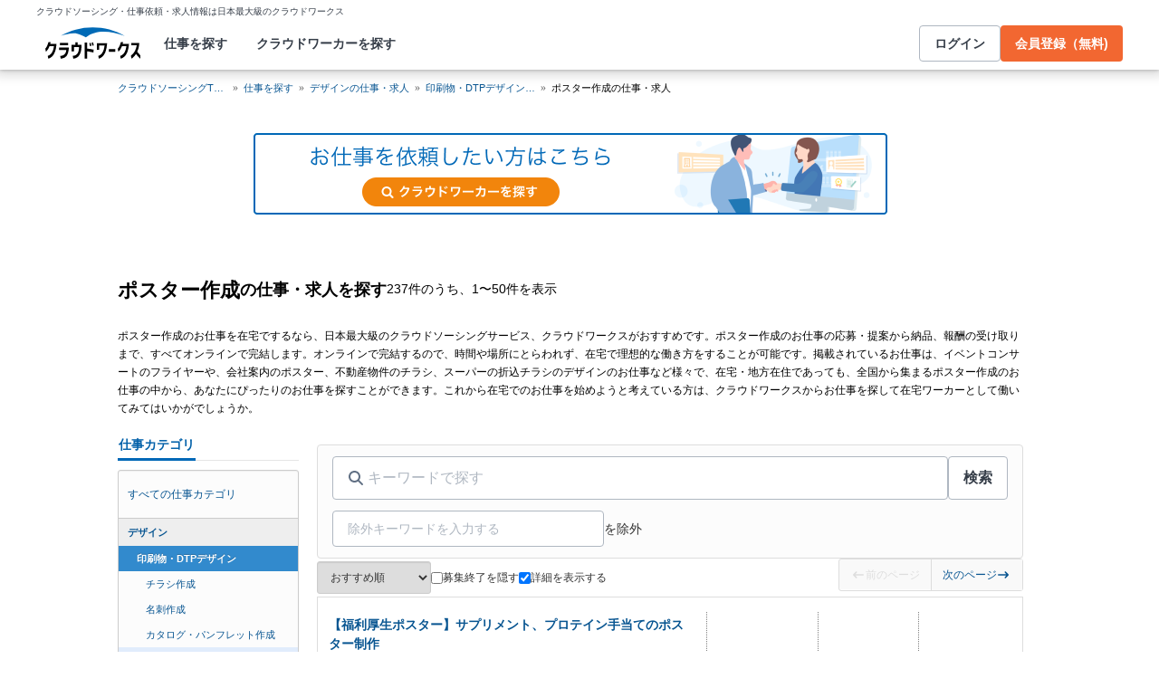

--- FILE ---
content_type: text/html; charset=utf-8
request_url: https://crowdworks.jp/public/jobs/category/92?ref=from_public_job_offer_category
body_size: 21210
content:


<!DOCTYPE html>
<html lang="ja">
<head>  <script>
    dataLayer = [];

  </script>

    <script>
      // Unique Script ID: b1YMaGTYmXk=
      dataLayer.push({});
    </script>

  <script>
  (function(w,d,s,l,i){w[l]=w[l]||[];w[l].push({'gtm.start':
  new Date().getTime(),event:'gtm.js'});var f=d.getElementsByTagName(s)[0],
  j=d.createElement(s),dl=l!='dataLayer'?'&l='+l:'';j.async=true;j.src=
  'https://www.googletagmanager.com/gtm.js?id='+i+dl;f.parentNode.insertBefore(j,f);
  })(window,document,'script','dataLayer','GTM-5DSGFK');</script>



  <meta charset="UTF-8">
  <meta http-equiv="X-UA-Compatible" content="IE=edge">

  <link rel="apple-touch-icon" href="/apple-touch-icon.png">
<link rel="manifest" href="/manifest.webmanifest">
  <link rel="icon" href="/favicon.ico" sizes="32x32">
  <link rel="icon" href="/favicon.svg" type="image/svg+xml">

  <link rel="canonical" href="https://crowdworks.jp/public/jobs/category/92" />
  <meta property="og:url" content="https://crowdworks.jp/public/jobs/category/92" />
  <meta property="og:type" content="website" />
  <meta property="fb:app_id" content="396672210349661" />
  <meta name="twitter:card" content="summary" />
  <meta name="twitter:site" content="@CrowdWorksjp" />
  <meta name="google" content="nositelinkssearchbox" />
  <meta name="application-name" content="クラウドワークス"/>
  <meta content="86400" http-equiv="Expires" />
  <meta name="description" content="ポスター作成の仕事・求人を探すなら、日本最大級のクラウドソーシングサービス「クラウドワークス」独立・フリーランスから副業、在宅ワーク、内職まであなたにぴったりの案件を探すことができます。未経験や初心者でもOK、高単価案件も見つかります。"></meta>
  <meta property="og:title" content="ポスター作成の仕事・求人を探す | 在宅ワーク・副業するなら【クラウドワークス】"></meta>
  <meta property="og:image" content="https://cw-assets.crowdworks.jp/vite/2026-01/1/logomark-DY5kdKdM.png"></meta>
  <meta property="og:description" content="ポスター作成の仕事・求人を探すなら、日本最大級のクラウドソーシングサービス「クラウドワークス」独立・フリーランスから副業、在宅ワーク、内職まであなたにぴったりの案件を探すことができます。未経験や初心者でもOK、高単価案件も見つかります。"></meta>
  <meta name="viewport" content="width=device-width"></meta>
  <title>ポスター作成の仕事・求人を探す | 在宅ワーク・副業するなら【クラウドワークス】</title>
  <script>
(()=>{const unusedMethodLogger=message=>{const rollbar=window["Rollbar"];const logText=`unused method has been used. ${message}`;console.log(logText);if(!rollbar||typeof rollbar.info!=="function"){return}rollbar.info(logText)};if(window["UnusedMethodLogger"]){return}window["UnusedMethodLogger"]=unusedMethodLogger})();
const _railsSettings = {
  access_token: '9ef431d10cfd40f4b17325fc949cb598',
  revision: "a47907167ef76830a887afee485525f5c21f5abe",
  environment: 'production',
  user_id: "",
  user_name: "",
};
let _rollbarConfig={accessToken:_railsSettings.access_token,captureUncaught:true,captureUnhandledRejections:true,autoInstrument:{network:true,networkRequestBody:false,networkResponseBody:false,log:true,dom:false,navigation:true,connectivity:true},checkIgnore:function(isUncaught,args,payload){try{const containsInArray=function(arr,txt){for(let i=0;i<arr.length;i++){if(txt.indexOf(arr[i])>=0){return true}}return false};const matchesInArray=function(arr,txt){return arr.indexOf(txt)>=0};const isIgnoredUserAgents=function(){const ignoreUserAgents=["Baiduspider","i-filter/sbm-safety/","MSIE","Trident/","jsdom/","YJApp-IOS"];const userAgent=window.navigator.userAgent;if(userAgent&&containsInArray(ignoreUserAgents,userAgent)){return true}return false};if(isIgnoredUserAgents()){return true}if(!isUncaught){return false}else{const message=payload.body.trace.exception.message;const errorClass=payload.body.trace.exception.class;const frames=payload.body.trace.frames;const isUnknownError=function(){for(let i=0;i<frames.length;i++){const frame=frames[i];if(frame.filename==="(unknown)"||frame.filename==="Unknown script code"){continue}if(frame.method==="[anonymous]"){if(frame.lineno===null||frame.lineno===-1){continue}if(frame.lineno===1&&frame.colno===0){continue}}return false}return true};const isInjectError=function(){const validSchemata=["http:","https:","webpack:"];for(let i=0;i<frames.length;i++){const m=frames[i].filename.match(/^[^/:]+:/);if(m&&validSchemata.indexOf(m[0])<0){return true}}return false};const isIgnoreError=function(){const ignoreErrorClasses=["AxiosError"];if(ignoreErrorClasses.indexOf(errorClass)>=0){return true}return false};const containsIgnoreFilename=function(){const ignoreFilenames=["https://www.googletagmanager.com/","https://googleads.g.doubleclick.net/","https://securepubads.g.doubleclick.net/","https://tpc.googlesyndication.com/","https://apis.google.com/","https://www.google-analytics.com/","https://b.st-hatena.com/","https://cdn.taboola.com/","https://ad.smar-t.jp/","https://connect.facebook.net/","https://cdn.channel.io","https://sp-trk.com/",".clarity.ms/","https://sslwidget.criteo.com/","https://api.keen.io/",".cloudfront.net/keen-tracking-",".yahoo.co.jp/",".chatplus.jp/","https://dmp.im-apps.net/","https://omnitag.omniscientai.com/"];for(let i=0;i<frames.length;i++){const filename=frames[i].filename;if(containsInArray(ignoreFilenames,filename)){return true}}return false};const matchesIgnoreMessageOnSingle=function(){const ignoreMessages=["Error loading script","Script error.","QuotaExceededError","Access is denied.\r\n","アクセスが拒否されました。\r\n"];if(frames.length===1){if(matchesInArray(ignoreMessages,message)){return true}}return false};const containsIgnoreMessageOnSingle=function(){const ignoreMessages=["Cannot find function getClientRects in object","out of memory"];if(frames.length===1){if(containsInArray(ignoreMessages,message)){return true}}return false};const containsIgnoreMessage=function(){const ignoreMessages=["MyApp_RemoveAllHighlights","この操作を完了するのに十分な記憶域がありません。\r\n","Can't find variable: gmo","Can't find variable: __gCrWeb","Can't find variable: FB","Can't find variable: UET","jQuery.easing[jQuery.easing.def] is not a function","Failed to connect to MetaMask"];if(containsInArray(ignoreMessages,message)){return true}return false};const containsIgnoreMessageOnFirefox=function(){const ignoreUserAgents=["Firefox/","FxiOS/"];const userAgent=window.navigator.userAgent;if(!userAgent||!containsInArray(ignoreUserAgents,userAgent)){return false}const ignoreMessages=["required module 'WrappedSelection' not supported","e.nativeSelection is null","Non-number found after exponent indicator","No identifiers allowed directly after numeric literal","Can't find variable:"," is not defined"];if(containsInArray(ignoreMessages,message)){return true}return false};if(isUnknownError()||isInjectError()||isIgnoreError()||matchesIgnoreMessageOnSingle()||containsIgnoreMessageOnSingle()||containsIgnoreFilename()||containsIgnoreMessage()||containsIgnoreMessageOnFirefox()){return true}}}catch(e){console.log(e)}return false},payload:{environment:_railsSettings.environment,server:{root:"webpack:///./"},client:{javascript:{code_version:_railsSettings.revision}},person:{}},enabled:true};if(_railsSettings.user_id!==""){_rollbarConfig.payload.person={id:_railsSettings.user_id,username:_railsSettings.user_name}}
!function(r){var e={};function o(n){if(e[n])return e[n].exports;var t=e[n]={i:n,l:!1,exports:{}};return r[n].call(t.exports,t,t.exports,o),t.l=!0,t.exports}o.m=r,o.c=e,o.d=function(r,e,n){o.o(r,e)||Object.defineProperty(r,e,{enumerable:!0,get:n})},o.r=function(r){"undefined"!=typeof Symbol&&Symbol.toStringTag&&Object.defineProperty(r,Symbol.toStringTag,{value:"Module"}),Object.defineProperty(r,"__esModule",{value:!0})},o.t=function(r,e){if(1&e&&(r=o(r)),8&e)return r;if(4&e&&"object"==typeof r&&r&&r.__esModule)return r;var n=Object.create(null);if(o.r(n),Object.defineProperty(n,"default",{enumerable:!0,value:r}),2&e&&"string"!=typeof r)for(var t in r)o.d(n,t,function(e){return r[e]}.bind(null,t));return n},o.n=function(r){var e=r&&r.__esModule?function(){return r.default}:function(){return r};return o.d(e,"a",e),e},o.o=function(r,e){return Object.prototype.hasOwnProperty.call(r,e)},o.p="",o(o.s=0)}([function(r,e,o){"use strict";var n=o(1),t=o(5);_rollbarConfig=_rollbarConfig||{},_rollbarConfig.rollbarJsUrl=_rollbarConfig.rollbarJsUrl||"https://cdn.rollbar.com/rollbarjs/refs/tags/v2.26.1/rollbar.min.js",_rollbarConfig.async=void 0===_rollbarConfig.async||_rollbarConfig.async;var a=n.setupShim(window,_rollbarConfig),l=t(_rollbarConfig);window.rollbar=n.Rollbar,a.loadFull(window,document,!_rollbarConfig.async,_rollbarConfig,l)},function(r,e,o){"use strict";var n=o(2),t=o(3);function a(r){return function(){try{return r.apply(this,arguments)}catch(r){try{console.error("[Rollbar]: Internal error",r)}catch(r){}}}}var l=0;function i(r,e){this.options=r,this._rollbarOldOnError=null;var o=l++;this.shimId=function(){return o},"undefined"!=typeof window&&window._rollbarShims&&(window._rollbarShims[o]={handler:e,messages:[]})}var s=o(4),d=function(r,e){return new i(r,e)},c=function(r){return new s(d,r)};function u(r){return a((function(){var e=this,o=Array.prototype.slice.call(arguments,0),n={shim:e,method:r,args:o,ts:new Date};window._rollbarShims[this.shimId()].messages.push(n)}))}i.prototype.loadFull=function(r,e,o,n,t){var l=!1,i=e.createElement("script"),s=e.getElementsByTagName("script")[0],d=s.parentNode;i.crossOrigin="",i.src=n.rollbarJsUrl,o||(i.async=!0),i.onload=i.onreadystatechange=a((function(){if(!(l||this.readyState&&"loaded"!==this.readyState&&"complete"!==this.readyState)){i.onload=i.onreadystatechange=null;try{d.removeChild(i)}catch(r){}l=!0,function(){var e;if(void 0===r._rollbarDidLoad){e=new Error("rollbar.js did not load");for(var o,n,a,l,i=0;o=r._rollbarShims[i++];)for(o=o.messages||[];n=o.shift();)for(a=n.args||[],i=0;i<a.length;++i)if("function"==typeof(l=a[i])){l(e);break}}"function"==typeof t&&t(e)}()}})),d.insertBefore(i,s)},i.prototype.wrap=function(r,e,o){try{var n;if(n="function"==typeof e?e:function(){return e||{}},"function"!=typeof r)return r;if(r._isWrap)return r;if(!r._rollbar_wrapped&&(r._rollbar_wrapped=function(){o&&"function"==typeof o&&o.apply(this,arguments);try{return r.apply(this,arguments)}catch(o){var e=o;throw e&&("string"==typeof e&&(e=new String(e)),e._rollbarContext=n()||{},e._rollbarContext._wrappedSource=r.toString(),window._rollbarWrappedError=e),e}},r._rollbar_wrapped._isWrap=!0,r.hasOwnProperty))for(var t in r)r.hasOwnProperty(t)&&(r._rollbar_wrapped[t]=r[t]);return r._rollbar_wrapped}catch(e){return r}};for(var p="log,debug,info,warn,warning,error,critical,global,configure,handleUncaughtException,handleAnonymousErrors,handleUnhandledRejection,captureEvent,captureDomContentLoaded,captureLoad".split(","),f=0;f<p.length;++f)i.prototype[p[f]]=u(p[f]);r.exports={setupShim:function(r,e){if(r){var o=e.globalAlias||"Rollbar";if("object"==typeof r[o])return r[o];r._rollbarShims={},r._rollbarWrappedError=null;var l=new c(e);return a((function(){e.captureUncaught&&(l._rollbarOldOnError=r.onerror,n.captureUncaughtExceptions(r,l,!0),e.wrapGlobalEventHandlers&&t(r,l,!0)),e.captureUnhandledRejections&&n.captureUnhandledRejections(r,l,!0);var a=e.autoInstrument;return!1!==e.enabled&&(void 0===a||!0===a||function(r){return!("object"!=typeof r||void 0!==r.page&&!r.page)}(a))&&r.addEventListener&&(r.addEventListener("load",l.captureLoad.bind(l)),r.addEventListener("DOMContentLoaded",l.captureDomContentLoaded.bind(l))),r[o]=l,l}))()}},Rollbar:c}},function(r,e,o){"use strict";function n(r,e,o,n){r._rollbarWrappedError&&(n[4]||(n[4]=r._rollbarWrappedError),n[5]||(n[5]=r._rollbarWrappedError._rollbarContext),r._rollbarWrappedError=null);var t=e.handleUncaughtException.apply(e,n);o&&o.apply(r,n),"anonymous"===t&&(e.anonymousErrorsPending+=1)}r.exports={captureUncaughtExceptions:function(r,e,o){if(r){var t;if("function"==typeof e._rollbarOldOnError)t=e._rollbarOldOnError;else if(r.onerror){for(t=r.onerror;t._rollbarOldOnError;)t=t._rollbarOldOnError;e._rollbarOldOnError=t}e.handleAnonymousErrors();var a=function(){var o=Array.prototype.slice.call(arguments,0);n(r,e,t,o)};o&&(a._rollbarOldOnError=t),r.onerror=a}},captureUnhandledRejections:function(r,e,o){if(r){"function"==typeof r._rollbarURH&&r._rollbarURH.belongsToShim&&r.removeEventListener("unhandledrejection",r._rollbarURH);var n=function(r){var o,n,t;try{o=r.reason}catch(r){o=void 0}try{n=r.promise}catch(r){n="[unhandledrejection] error getting `promise` from event"}try{t=r.detail,!o&&t&&(o=t.reason,n=t.promise)}catch(r){}o||(o="[unhandledrejection] error getting `reason` from event"),e&&e.handleUnhandledRejection&&e.handleUnhandledRejection(o,n)};n.belongsToShim=o,r._rollbarURH=n,r.addEventListener("unhandledrejection",n)}}}},function(r,e,o){"use strict";function n(r,e,o){if(e.hasOwnProperty&&e.hasOwnProperty("addEventListener")){for(var n=e.addEventListener;n._rollbarOldAdd&&n.belongsToShim;)n=n._rollbarOldAdd;var t=function(e,o,t){n.call(this,e,r.wrap(o),t)};t._rollbarOldAdd=n,t.belongsToShim=o,e.addEventListener=t;for(var a=e.removeEventListener;a._rollbarOldRemove&&a.belongsToShim;)a=a._rollbarOldRemove;var l=function(r,e,o){a.call(this,r,e&&e._rollbar_wrapped||e,o)};l._rollbarOldRemove=a,l.belongsToShim=o,e.removeEventListener=l}}r.exports=function(r,e,o){if(r){var t,a,l="EventTarget,Window,Node,ApplicationCache,AudioTrackList,ChannelMergerNode,CryptoOperation,EventSource,FileReader,HTMLUnknownElement,IDBDatabase,IDBRequest,IDBTransaction,KeyOperation,MediaController,MessagePort,ModalWindow,Notification,SVGElementInstance,Screen,TextTrack,TextTrackCue,TextTrackList,WebSocket,WebSocketWorker,Worker,XMLHttpRequest,XMLHttpRequestEventTarget,XMLHttpRequestUpload".split(",");for(t=0;t<l.length;++t)r[a=l[t]]&&r[a].prototype&&n(e,r[a].prototype,o)}}},function(r,e,o){"use strict";function n(r,e){this.impl=r(e,this),this.options=e,function(r){for(var e=function(r){return function(){var e=Array.prototype.slice.call(arguments,0);if(this.impl[r])return this.impl[r].apply(this.impl,e)}},o="log,debug,info,warn,warning,error,critical,global,configure,handleUncaughtException,handleAnonymousErrors,handleUnhandledRejection,_createItem,wrap,loadFull,shimId,captureEvent,captureDomContentLoaded,captureLoad".split(","),n=0;n<o.length;n++)r[o[n]]=e(o[n])}(n.prototype)}n.prototype._swapAndProcessMessages=function(r,e){var o,n,t;for(this.impl=r(this.options);o=e.shift();)n=o.method,t=o.args,this[n]&&"function"==typeof this[n]&&("captureDomContentLoaded"===n||"captureLoad"===n?this[n].apply(this,[t[0],o.ts]):this[n].apply(this,t));return this},r.exports=n},function(r,e,o){"use strict";r.exports=function(r){return function(e){if(!e&&!window._rollbarInitialized){for(var o,n,t=(r=r||{}).globalAlias||"Rollbar",a=window.rollbar,l=function(r){return new a(r)},i=0;o=window._rollbarShims[i++];)n||(n=o.handler),o.handler._swapAndProcessMessages(l,o.messages);window[t]=n,window._rollbarInitialized=!0}}}}]);
</script>

  <link rel="stylesheet" href="https://cw-assets.crowdworks.jp/vite/2026-01/1/lib_common-CuQVk7M_.css" media="all" />
<link rel="stylesheet" href="https://cw-assets.crowdworks.jp/vite/2026-01/1/TipsBalloon-Cx9awFxM.css" media="all" />
<link rel="stylesheet" href="https://cw-assets.crowdworks.jp/vite/2026-01/1/PostDate-Ba8ZcG6k.css" media="all" />
<link rel="stylesheet" href="https://cw-assets.crowdworks.jp/vite/2026-01/1/UserIconImage-CHO2Sh7M.css" media="all" />
<link rel="stylesheet" href="https://cw-assets.crowdworks.jp/vite/2026-01/1/JobOfferCardList-Bc40FCUl.css" media="all" />
<link rel="stylesheet" href="https://cw-assets.crowdworks.jp/vite/2026-01/1/SavedSearchCriteriaTitleForm-zlGiNGIH.css" media="all" />
<link rel="stylesheet" href="https://cw-assets.crowdworks.jp/vite/2026-01/1/ChatGptBanner-Bmukl1Ny.css" media="all" />
<link rel="stylesheet" href="https://cw-assets.crowdworks.jp/vite/2026-01/1/BreadcrumbsComponent-CevPwmhF.css" media="all" />
<link rel="stylesheet" href="https://cw-assets.crowdworks.jp/vite/2026-01/1/OrdermaidAiBanner-B9-7ZNmI.css" media="all" />
<link rel="stylesheet" href="https://cw-assets.crowdworks.jp/vite/2026-01/1/TopNavigationContainer-BYSmd8H2.css" media="all" />
<link rel="stylesheet" href="https://cw-assets.crowdworks.jp/vite/2026-01/1/PaginationPc-CeUsUo6e.css" media="all" />
<link rel="stylesheet" href="https://cw-assets.crowdworks.jp/vite/2026-01/1/packs/raw_pages/public/jobs/index-BlUPXlR0.css" media="all" />
    <script>
    var KEEN_TRACKING_VERSION = "2018022300";

    !function(name,path,ctx){
      var latest,prev=name!=='Keen'&&window.Keen?window.Keen:false;ctx[name]=ctx[name]||{ready:function(fn){var h=document.getElementsByTagName('head')[0],s=document.createElement('script'),w=window,loaded;s.onload=s.onreadystatechange=function(){if((s.readyState&&!(/^c|loade/.test(s.readyState)))||loaded){return}s.onload=s.onreadystatechange=null;loaded=1;latest=w.Keen;if(prev){w.Keen=prev}else{try{delete w.Keen}catch(e){w.Keen=void 0}}ctx[name]=latest;ctx[name].ready(fn)};s.async=1;s.src=path;h.parentNode.insertBefore(s,h)}}
    }('Keen','https://d26b395fwzu5fz.cloudfront.net/keen-tracking-1.4.0.min.js',this);

    window.KeenClient = (function () {
      var trackingConfig = {
        pageViews: true,
        clicks: true,
        formSubmits: false, 
        scrollState: true
      };
      var keenClient;

      function init() {
        var client = new Keen({
          projectId: '5a308140c9e77c0001c7770f',
          writeKey: 'EA9072A10D23122173A284174B66E4053EACF92AA57745045E3B8BBAB13044E2'
        });

        var currentUnixTimestamp = Math.floor((new Date()).getTime() / 1000);
        var sessionCookie = Keen.utils.cookie('keen_session');
        if (sessionCookie.get('timestamp') && sessionCookie.get('timestamp') < currentUnixTimestamp - 1800) {
          sessionCookie.set('uuid', Keen.helpers.getUniqueId());
        }
        if (!sessionCookie.get('uuid')) {
          sessionCookie.set('uuid', Keen.helpers.getUniqueId());
        }
        sessionCookie.set('timestamp', currentUnixTimestamp);

        client.extendEvents(function () {
          var events = {"http_request_uuid":"1e202ca1-01cb-42a1-8811-b73c0d21418b","user":{"logged_in":false,"user_auth_id":null,"user_id":null}};

          events['tracking_metadata'] = {
            version: KEEN_TRACKING_VERSION,
            active_streams: {
              pageviews: trackingConfig.pageViews,
              clicks: trackingConfig.clicks,
              form_submissions: trackingConfig.formSubmits,
              scroll: trackingConfig.scrollState
            },
            controller_name: "Public::JobOffers::CategoriesController",
            action_name: "show",
            rendered_template_format: "html"
          };

          events['session_uuid'] = sessionCookie.get('uuid');

          return events;
        });

        client.initAutoTracking({
          ignoreDisabledFormFields: false,
          ignoreFormFieldTypes: ['password'],
          recordClicks: false, 
          recordPageViews: trackingConfig.pageViews,
          recordFormSubmits: trackingConfig.formSubmits,
          recordScrollState: trackingConfig.scrollState
        });

        return client;
      }

      return {
        ready: function (fn) {
          Keen.ready(function () {
            keenClient = keenClient || init();
            fn(keenClient, trackingConfig);
          });
        }
      };
    })();
  </script>
  <script src="https://cw-assets.crowdworks.jp/assets/keen-io-67fad2b9b94c72f4e51c606aebea739458422c9080184e11f53da4ec0ef99bd9.js"></script>

  <meta name="csrf-param" content="authenticity_token" />
<meta name="csrf-token" content="VXMDVTxWoMNXQDQl6DRAxNVaUG8W0b_bhguxLFY4Ips4sWUtbkcdWxnBWZNxF2Db0KzL59pC9pyS626FqBfeXA" />
</head>
<body><noscript><iframe src="https://www.googletagmanager.com/ns.html?id=GTM-5DSGFK"
height="0" width="0" style="display:none;visibility:hidden"></iframe></noscript>

  
<div id="vue-container" data="{&quot;isMobile&quot;:false,&quot;searchResult&quot;:{&quot;job_offers&quot;:[{&quot;job_offer&quot;:{&quot;id&quot;:12836082,&quot;title&quot;:&quot;【福利厚生ポスター】サプリメント、プロテイン手当てのポスター制作&quot;,&quot;description_digest&quot;:&quot;■ 概要\r\nこの度、【用途：例）イベント告知／店舗PR／キャンペーン告知】のためのポスターデザイン制作をお願いできる方を募集します。\r\n\r\n■ デザインイメージ  \r\n・雰囲気：シンプル／高級感／広告や宣伝向け  \r\n・会社イメージ：...&quot;,&quot;category_id&quot;:92,&quot;genre&quot;:null,&quot;skills&quot;:[],&quot;options&quot;:[],&quot;status&quot;:&quot;released&quot;,&quot;expired_on&quot;:&quot;2026-01-15&quot;,&quot;last_released_at&quot;:&quot;2026-01-12T12:18:49+09:00&quot;,&quot;is_login_required&quot;:false},&quot;payment&quot;:{&quot;fixed_price_payment&quot;:{&quot;min_budget&quot;:null,&quot;max_budget&quot;:22000.0}},&quot;entry&quot;:{&quot;project_entry&quot;:{&quot;num_contracts&quot;:0,&quot;project_contract_hope_number&quot;:1,&quot;num_application_conditions&quot;:28}},&quot;client&quot;:{&quot;user_id&quot;:3926118,&quot;username&quot;:&quot;小林 慶太郎&quot;,&quot;user_picture_url&quot;:&quot;/attachments/47446695.jpeg?height=27\u0026width=27&quot;,&quot;is_employer_certification&quot;:false}},{&quot;job_offer&quot;:{&quot;id&quot;:12825546,&quot;title&quot;:&quot;店頭ポスターのデザイン&quot;,&quot;description_digest&quot;:&quot;物件購入から住宅リノベーションまで手掛けるリノベ不動産新神戸店をオープンしました。\r\n弊社得意分野周知のためのポスターデザイン を募集します。\r\n\r\n【 依頼内容 】\r\n・サイズ：A1 片面\r\n・素材の用意：文章とロゴはこちらで用意し...&quot;,&quot;category_id&quot;:92,&quot;genre&quot;:null,&quot;skills&quot;:[],&quot;options&quot;:[],&quot;status&quot;:&quot;released&quot;,&quot;expired_on&quot;:&quot;2026-01-22&quot;,&quot;last_released_at&quot;:&quot;2026-01-08T12:46:34+09:00&quot;,&quot;is_login_required&quot;:false},&quot;payment&quot;:{&quot;competition_payment&quot;:{&quot;competition_price&quot;:33000}},&quot;entry&quot;:{&quot;competition_entry&quot;:{&quot;num_proposal_products&quot;:16}},&quot;client&quot;:{&quot;user_id&quot;:259052,&quot;username&quot;:&quot;Koubousato&quot;,&quot;user_picture_url&quot;:&quot;/attachments/3974486.jpg?height=27\u0026width=27&quot;,&quot;is_employer_certification&quot;:false}},{&quot;job_offer&quot;:{&quot;id&quot;:12836273,&quot;title&quot;:&quot;【福利厚生ポスター】サプリメント、プロテイン手当てのポスター制作&quot;,&quot;description_digest&quot;:&quot;■ 概要\r\nこの度、【用途：例）イベント告知／店舗PR／キャンペーン告知】のためのポスターデザイン制作をお願いできる方を募集します。\r\n\r\n■ デザインイメージ  \r\n・雰囲気：シンプル／高級感／広告や宣伝向け  \r\n・会社イメージ：...&quot;,&quot;category_id&quot;:92,&quot;genre&quot;:null,&quot;skills&quot;:[],&quot;options&quot;:[],&quot;status&quot;:&quot;released&quot;,&quot;expired_on&quot;:&quot;2026-01-15&quot;,&quot;last_released_at&quot;:&quot;2026-01-12T13:45:18+09:00&quot;,&quot;is_login_required&quot;:false},&quot;payment&quot;:{&quot;competition_payment&quot;:{&quot;competition_price&quot;:33000}},&quot;entry&quot;:{&quot;competition_entry&quot;:{&quot;num_proposal_products&quot;:7}},&quot;client&quot;:{&quot;user_id&quot;:3926118,&quot;username&quot;:&quot;小林 慶太郎&quot;,&quot;user_picture_url&quot;:&quot;/attachments/47446695.jpeg?height=27\u0026width=27&quot;,&quot;is_employer_certification&quot;:false}},{&quot;job_offer&quot;:{&quot;id&quot;:12820221,&quot;title&quot;:&quot;世界最大級のコスプレイベント「世界コスプレサミット2026」ポスタービジュアルの作成&quot;,&quot;description_digest&quot;:&quot;はじめに\r\n当ページをご覧いただきありがとうございます。\r\n\r\n世界コスプレサミットは、コスプレ文化を世界中に発信する国際的なイベントです。2026年も、コスプレが持つ創造性・表現力・国際性を未来へとつなぐことを目指し、オープンコンペ...&quot;,&quot;category_id&quot;:92,&quot;genre&quot;:null,&quot;skills&quot;:[{&quot;id&quot;:75,&quot;name&quot;:&quot;Adobe Photoshop (フォトショップ)&quot;},{&quot;id&quot;:76,&quot;name&quot;:&quot;Adobe Illustrator (イラストレーター)&quot;}],&quot;options&quot;:[],&quot;status&quot;:&quot;released&quot;,&quot;expired_on&quot;:&quot;2026-02-03&quot;,&quot;last_released_at&quot;:&quot;2026-01-13T11:23:36+09:00&quot;,&quot;is_login_required&quot;:false},&quot;payment&quot;:{&quot;competition_payment&quot;:{&quot;competition_price&quot;:165000}},&quot;entry&quot;:{&quot;competition_entry&quot;:{&quot;num_proposal_products&quot;:0}},&quot;client&quot;:{&quot;user_id&quot;:5717560,&quot;username&quot;:&quot;株式会社WCS&quot;,&quot;user_picture_url&quot;:&quot;/attachments/47978884.jpg?height=27\u0026width=27&quot;,&quot;is_employer_certification&quot;:false}},{&quot;job_offer&quot;:{&quot;id&quot;:12836219,&quot;title&quot;:&quot;【FCオーナー募集ポスター】社内向け、リファラル向け&quot;,&quot;description_digest&quot;:&quot;■ 概要\r\nこの度社内向けFCオーナー募集向けのためのポスターデザイン制作をお願いできる方を募集します。\r\n\r\n■ デザインイメージ \r\n・雰囲気：シンプル／高級感／広告や宣伝向け \r\n・会社イメージ：シック、カッコいい \r\n・参考イ...&quot;,&quot;category_id&quot;:92,&quot;genre&quot;:null,&quot;skills&quot;:[],&quot;options&quot;:[],&quot;status&quot;:&quot;released&quot;,&quot;expired_on&quot;:&quot;2026-01-15&quot;,&quot;last_released_at&quot;:&quot;2026-01-12T13:42:05+09:00&quot;,&quot;is_login_required&quot;:false},&quot;payment&quot;:{&quot;competition_payment&quot;:{&quot;competition_price&quot;:33000}},&quot;entry&quot;:{&quot;competition_entry&quot;:{&quot;num_proposal_products&quot;:5}},&quot;client&quot;:{&quot;user_id&quot;:3926118,&quot;username&quot;:&quot;小林 慶太郎&quot;,&quot;user_picture_url&quot;:&quot;/attachments/47446695.jpeg?height=27\u0026width=27&quot;,&quot;is_employer_certification&quot;:false}},{&quot;job_offer&quot;:{&quot;id&quot;:11619192,&quot;title&quot;:&quot;グランピング施設の「福岡市営地下鉄空港線窓上ポスター」デザイン&quot;,&quot;description_digest&quot;:&quot;&quot;,&quot;category_id&quot;:92,&quot;genre&quot;:null,&quot;skills&quot;:[],&quot;options&quot;:[],&quot;status&quot;:&quot;closed&quot;,&quot;expired_on&quot;:&quot;2025-01-16&quot;,&quot;last_released_at&quot;:&quot;2025-01-10T13:14:48+09:00&quot;,&quot;is_login_required&quot;:true},&quot;payment&quot;:{&quot;competition_payment&quot;:{&quot;competition_price&quot;:55000}},&quot;entry&quot;:{&quot;competition_entry&quot;:{&quot;num_proposal_products&quot;:39}},&quot;client&quot;:{&quot;user_id&quot;:6113061,&quot;username&quot;:&quot;din_9&quot;,&quot;user_picture_url&quot;:&quot;&quot;,&quot;is_employer_certification&quot;:false}},{&quot;job_offer&quot;:{&quot;id&quot;:11619421,&quot;title&quot;:&quot;レジャー施設の「福岡市営地下鉄空港線窓上ポスター」デザイン&quot;,&quot;description_digest&quot;:&quot;&quot;,&quot;category_id&quot;:92,&quot;genre&quot;:null,&quot;skills&quot;:[],&quot;options&quot;:[],&quot;status&quot;:&quot;closed&quot;,&quot;expired_on&quot;:&quot;2025-01-15&quot;,&quot;last_released_at&quot;:&quot;2025-01-10T13:13:28+09:00&quot;,&quot;is_login_required&quot;:true},&quot;payment&quot;:{&quot;competition_payment&quot;:{&quot;competition_price&quot;:55000}},&quot;entry&quot;:{&quot;competition_entry&quot;:{&quot;num_proposal_products&quot;:36}},&quot;client&quot;:{&quot;user_id&quot;:6113061,&quot;username&quot;:&quot;din_9&quot;,&quot;user_picture_url&quot;:&quot;&quot;,&quot;is_employer_certification&quot;:false}},{&quot;job_offer&quot;:{&quot;id&quot;:11623616,&quot;title&quot;:&quot;不動産投資の「福岡市営地下鉄七隈線窓上ポスター」デザイン&quot;,&quot;description_digest&quot;:&quot;&quot;,&quot;category_id&quot;:92,&quot;genre&quot;:null,&quot;skills&quot;:[],&quot;options&quot;:[],&quot;status&quot;:&quot;closed&quot;,&quot;expired_on&quot;:&quot;2025-01-17&quot;,&quot;last_released_at&quot;:&quot;2025-01-10T18:05:32+09:00&quot;,&quot;is_login_required&quot;:true},&quot;payment&quot;:{&quot;competition_payment&quot;:{&quot;competition_price&quot;:55000}},&quot;entry&quot;:{&quot;competition_entry&quot;:{&quot;num_proposal_products&quot;:30}},&quot;client&quot;:{&quot;user_id&quot;:6113061,&quot;username&quot;:&quot;din_9&quot;,&quot;user_picture_url&quot;:&quot;&quot;,&quot;is_employer_certification&quot;:false}},{&quot;job_offer&quot;:{&quot;id&quot;:12356199,&quot;title&quot;:&quot;【報酬１０万】２０２６となみチューリップフェアポスターデザイン募集&quot;,&quot;description_digest&quot;:&quot;&quot;,&quot;category_id&quot;:92,&quot;genre&quot;:null,&quot;skills&quot;:[{&quot;id&quot;:76,&quot;name&quot;:&quot;Adobe Illustrator (イラストレーター)&quot;},{&quot;id&quot;:12049,&quot;name&quot;:&quot;デザイナー・イラストレーター&quot;}],&quot;options&quot;:[],&quot;status&quot;:&quot;closed&quot;,&quot;expired_on&quot;:&quot;2025-08-21&quot;,&quot;last_released_at&quot;:&quot;2025-08-08T08:47:07+09:00&quot;,&quot;is_login_required&quot;:true},&quot;payment&quot;:{&quot;competition_payment&quot;:{&quot;competition_price&quot;:110000}},&quot;entry&quot;:{&quot;competition_entry&quot;:{&quot;num_proposal_products&quot;:81}},&quot;client&quot;:{&quot;user_id&quot;:2902656,&quot;username&quot;:&quot;砺波市花と緑と文化の財団&quot;,&quot;user_picture_url&quot;:&quot;/attachments/50552300.jpg?height=27\u0026width=27&quot;,&quot;is_employer_certification&quot;:false}},{&quot;job_offer&quot;:{&quot;id&quot;:12028756,&quot;title&quot;:&quot;狂犬病ポスター案制作（A4カラー・ペラ）&quot;,&quot;description_digest&quot;:&quot;&quot;,&quot;category_id&quot;:92,&quot;genre&quot;:null,&quot;skills&quot;:[{&quot;id&quot;:75,&quot;name&quot;:&quot;Adobe Photoshop (フォトショップ)&quot;},{&quot;id&quot;:76,&quot;name&quot;:&quot;Adobe Illustrator (イラストレーター)&quot;}],&quot;options&quot;:[],&quot;status&quot;:&quot;closed&quot;,&quot;expired_on&quot;:&quot;2025-04-29&quot;,&quot;last_released_at&quot;:&quot;2025-04-24T19:53:16+09:00&quot;,&quot;is_login_required&quot;:true},&quot;payment&quot;:{&quot;competition_payment&quot;:{&quot;competition_price&quot;:33000}},&quot;entry&quot;:{&quot;competition_entry&quot;:{&quot;num_proposal_products&quot;:84}},&quot;client&quot;:{&quot;user_id&quot;:109837,&quot;username&quot;:&quot;kobayashi_pr&quot;,&quot;user_picture_url&quot;:&quot;/attachments/39264373.jpg?height=27\u0026width=27&quot;,&quot;is_employer_certification&quot;:false}},{&quot;job_offer&quot;:{&quot;id&quot;:12199386,&quot;title&quot;:&quot;【ポスター制作】旅×アートイベントのビジュアルデザイン募集！&quot;,&quot;description_digest&quot;:&quot;【 概要 】\r\nクリエイター向けキャリア事業のイベント企画のお手伝いをお願いします！\r\n今回は、「旅」をテーマにしたアートイベント開催に伴うポスター制作のお仕事です。\r\nスキルは問いません！デザインを学び中の方や、AIイラストに興味の...&quot;,&quot;category_id&quot;:92,&quot;genre&quot;:null,&quot;skills&quot;:[],&quot;options&quot;:[],&quot;status&quot;:&quot;closed&quot;,&quot;expired_on&quot;:&quot;2025-07-03&quot;,&quot;last_released_at&quot;:&quot;2025-06-19T04:16:20+09:00&quot;,&quot;is_login_required&quot;:false},&quot;payment&quot;:{&quot;fixed_price_payment&quot;:{&quot;min_budget&quot;:null,&quot;max_budget&quot;:null}},&quot;entry&quot;:{&quot;project_entry&quot;:{&quot;num_contracts&quot;:0,&quot;project_contract_hope_number&quot;:2,&quot;num_application_conditions&quot;:11}},&quot;client&quot;:{&quot;user_id&quot;:6212092,&quot;username&quot;:&quot;nyco4372&quot;,&quot;user_picture_url&quot;:&quot;/attachments/53905252.jpeg?height=27\u0026width=27&quot;,&quot;is_employer_certification&quot;:false}},{&quot;job_offer&quot;:{&quot;id&quot;:12279995,&quot;title&quot;:&quot;【ポスターデザイン募集】お酒 \u0026 スマホ買取リンクサス － 店頭集客用ポスター（A0／A1／A4&quot;,&quot;description_digest&quot;:&quot;\r\n【 概要 】\r\n「お酒\u0026スマホ買取リンクサス」では、店舗前や提携店頭・イベントで掲示するポスターを刷新し、お酒買取 と スマホ買取 の両サービスを強力に訴求初めての方にも一目で「高価買取」「即現金化」「安心査定」が伝わる\r\nことを...&quot;,&quot;category_id&quot;:92,&quot;genre&quot;:null,&quot;skills&quot;:[],&quot;options&quot;:[],&quot;status&quot;:&quot;closed&quot;,&quot;expired_on&quot;:&quot;2025-07-28&quot;,&quot;last_released_at&quot;:&quot;2025-07-14T12:56:49+09:00&quot;,&quot;is_login_required&quot;:false},&quot;payment&quot;:{&quot;competition_payment&quot;:{&quot;competition_price&quot;:11000}},&quot;entry&quot;:{&quot;competition_entry&quot;:{&quot;num_proposal_products&quot;:12}},&quot;client&quot;:{&quot;user_id&quot;:2247060,&quot;username&quot;:&quot;雑貨通販&quot;,&quot;user_picture_url&quot;:&quot;/attachments/32151338.png?height=27\u0026width=27&quot;,&quot;is_employer_certification&quot;:false}},{&quot;job_offer&quot;:{&quot;id&quot;:11903669,&quot;title&quot;:&quot;「カタログ作成」のお仕事のご相談&quot;,&quot;description_digest&quot;:&quot;※詳細はメッセージをご確認ください&quot;,&quot;category_id&quot;:92,&quot;genre&quot;:null,&quot;skills&quot;:[],&quot;options&quot;:[],&quot;status&quot;:&quot;closed&quot;,&quot;expired_on&quot;:&quot;2025-04-02&quot;,&quot;last_released_at&quot;:&quot;2025-03-19T08:43:11+09:00&quot;,&quot;is_login_required&quot;:false},&quot;payment&quot;:{&quot;fixed_price_payment&quot;:{&quot;min_budget&quot;:null,&quot;max_budget&quot;:null}},&quot;entry&quot;:{&quot;project_entry&quot;:{&quot;num_contracts&quot;:1,&quot;project_contract_hope_number&quot;:1,&quot;num_application_conditions&quot;:2}},&quot;client&quot;:{&quot;user_id&quot;:4797627,&quot;username&quot;:&quot;kitazawadigital&quot;,&quot;user_picture_url&quot;:&quot;/attachments/49605247.JPG?height=27\u0026width=27&quot;,&quot;is_employer_certification&quot;:false}},{&quot;job_offer&quot;:{&quot;id&quot;:12058725,&quot;title&quot;:&quot;Instagramコメントキャンペーン「あなたの鈴木水産の想いを共有しよう！」のポスターデザインの募集&quot;,&quot;description_digest&quot;:&quot;Instagramキャンペーン告知用のポスターの作成をお願いします。\r\n\r\n三崎マグロ問屋が運営する鮮魚店各店の店舗に掲示する、公式Instagramコメントキャンペーンの周知用のポスターです。\r\nお客様が弊社アカウントの投稿に対して...&quot;,&quot;category_id&quot;:92,&quot;genre&quot;:null,&quot;skills&quot;:[],&quot;options&quot;:[],&quot;status&quot;:&quot;closed&quot;,&quot;expired_on&quot;:&quot;2025-05-19&quot;,&quot;last_released_at&quot;:&quot;2025-05-05T15:06:47+09:00&quot;,&quot;is_login_required&quot;:false},&quot;payment&quot;:{&quot;competition_payment&quot;:{&quot;competition_price&quot;:33000}},&quot;entry&quot;:{&quot;competition_entry&quot;:{&quot;num_proposal_products&quot;:57}},&quot;client&quot;:{&quot;user_id&quot;:5916196,&quot;username&quot;:&quot;kshoji_7867&quot;,&quot;user_picture_url&quot;:&quot;/attachments/49726170.jpg?height=27\u0026width=27&quot;,&quot;is_employer_certification&quot;:false}},{&quot;job_offer&quot;:{&quot;id&quot;:12195781,&quot;title&quot;:&quot;【デザイン好き必見！】旅×アートイベントのポスター制作 &quot;,&quot;description_digest&quot;:&quot;【 概要 】\r\nクリエイター向けキャリア事業のイベント企画のお手伝いをお願いします！\r\n今回は、「旅」をテーマにしたアートイベント開催に伴うポスター制作のお仕事です。\r\nスキルは問いません！デザインを学び中の方や、AIイラストに興味の...&quot;,&quot;category_id&quot;:92,&quot;genre&quot;:null,&quot;skills&quot;:[],&quot;options&quot;:[],&quot;status&quot;:&quot;closed&quot;,&quot;expired_on&quot;:&quot;2025-07-01&quot;,&quot;last_released_at&quot;:&quot;2025-06-17T23:27:07+09:00&quot;,&quot;is_login_required&quot;:false},&quot;payment&quot;:{&quot;fixed_price_payment&quot;:{&quot;min_budget&quot;:null,&quot;max_budget&quot;:null}},&quot;entry&quot;:{&quot;project_entry&quot;:{&quot;num_contracts&quot;:0,&quot;project_contract_hope_number&quot;:2,&quot;num_application_conditions&quot;:11}},&quot;client&quot;:{&quot;user_id&quot;:6212092,&quot;username&quot;:&quot;nyco4372&quot;,&quot;user_picture_url&quot;:&quot;/attachments/53905252.jpeg?height=27\u0026width=27&quot;,&quot;is_employer_certification&quot;:false}},{&quot;job_offer&quot;:{&quot;id&quot;:12254021,&quot;title&quot;:&quot;【バナー制作】旅×観光地PRイベントのビジュアルデザイン募集！&quot;,&quot;description_digest&quot;:&quot;【 概要 】\r\nクリエイター向けキャリア事業のイベント企画のお手伝いをお願いします！\r\n今回は、「旅×学び」をテーマにしたPRイベント開催に伴うバナー制作のお仕事です。\r\nスキルは問いません！デザインを学び中の方や、AIイラストに興味...&quot;,&quot;category_id&quot;:92,&quot;genre&quot;:null,&quot;skills&quot;:[],&quot;options&quot;:[],&quot;status&quot;:&quot;closed&quot;,&quot;expired_on&quot;:&quot;2025-07-20&quot;,&quot;last_released_at&quot;:&quot;2025-07-06T12:41:17+09:00&quot;,&quot;is_login_required&quot;:false},&quot;payment&quot;:{&quot;fixed_price_payment&quot;:{&quot;min_budget&quot;:null,&quot;max_budget&quot;:null}},&quot;entry&quot;:{&quot;project_entry&quot;:{&quot;num_contracts&quot;:0,&quot;project_contract_hope_number&quot;:2,&quot;num_application_conditions&quot;:8}},&quot;client&quot;:{&quot;user_id&quot;:6212092,&quot;username&quot;:&quot;nyco4372&quot;,&quot;user_picture_url&quot;:&quot;/attachments/53905252.jpeg?height=27\u0026width=27&quot;,&quot;is_employer_certification&quot;:false}},{&quot;job_offer&quot;:{&quot;id&quot;:12656536,&quot;title&quot;:&quot;【大至急】to B向けのポスターデザイン&quot;,&quot;description_digest&quot;:&quot;【 概要 】\r\n建設業向けの展示会に出展する際のチラシデザインの作成をお願いします。\r\n\r\n【サイズ】\r\nA0　表面のみ\r\n\r\n【 デザインイメージ 】\r\n・ターゲット層：建設業の経営層(to B)\r\n・雰囲気：弊社のロゴにデザインを...&quot;,&quot;category_id&quot;:92,&quot;genre&quot;:null,&quot;skills&quot;:[],&quot;options&quot;:[],&quot;status&quot;:&quot;closed&quot;,&quot;expired_on&quot;:&quot;2025-11-15&quot;,&quot;last_released_at&quot;:&quot;2025-11-11T20:55:35+09:00&quot;,&quot;is_login_required&quot;:false},&quot;payment&quot;:{&quot;fixed_price_payment&quot;:{&quot;min_budget&quot;:null,&quot;max_budget&quot;:33000.0}},&quot;entry&quot;:{&quot;project_entry&quot;:{&quot;num_contracts&quot;:0,&quot;project_contract_hope_number&quot;:1,&quot;num_application_conditions&quot;:20}},&quot;client&quot;:{&quot;user_id&quot;:6060639,&quot;username&quot;:&quot;sato_AITech&quot;,&quot;user_picture_url&quot;:&quot;/attachments/55542796.png?height=27\u0026width=27&quot;,&quot;is_employer_certification&quot;:false}},{&quot;job_offer&quot;:{&quot;id&quot;:11923228,&quot;title&quot;:&quot;戦国武将にまつわるお祭りのポスター制作&quot;,&quot;description_digest&quot;:&quot;figmaか、Illustratorにてお祭りのポスター制作をお願いいたします。\r\nA案、B案2通りあり、それぞれ1案ずつ採用いたしますので、\r\nどちらかを制作いただき、ご応募ください。\r\n\r\n【ご依頼内容について】\r\n・「名古屋まつ...&quot;,&quot;category_id&quot;:92,&quot;genre&quot;:null,&quot;skills&quot;:[],&quot;options&quot;:[],&quot;status&quot;:&quot;closed&quot;,&quot;expired_on&quot;:&quot;2025-04-04&quot;,&quot;last_released_at&quot;:&quot;2025-03-26T13:47:36+09:00&quot;,&quot;is_login_required&quot;:false},&quot;payment&quot;:{&quot;competition_payment&quot;:{&quot;competition_price&quot;:44000}},&quot;entry&quot;:{&quot;competition_entry&quot;:{&quot;num_proposal_products&quot;:1}},&quot;client&quot;:{&quot;user_id&quot;:5426006,&quot;username&quot;:&quot;うすいデザイン企画&quot;,&quot;user_picture_url&quot;:&quot;/attachments/54088989.png?height=27\u0026width=27&quot;,&quot;is_employer_certification&quot;:true}},{&quot;job_offer&quot;:{&quot;id&quot;:12516133,&quot;title&quot;:&quot;【SNS運用業務】SNS運用を仕事にしたい方（在宅・未経験OK）　　　&quot;,&quot;description_digest&quot;:&quot;数ある案件の中からご覧いただきありがとうございます！\r\n\r\n本案件は【Instagram運用代行】案件になります。\r\n\r\n【 依頼内容 】\r\n・Instagram運用代行、アカウント構築、集客等\r\n※最低６ヶ月間の継続的な案件を予定し...&quot;,&quot;category_id&quot;:92,&quot;genre&quot;:null,&quot;skills&quot;:[],&quot;options&quot;:[],&quot;status&quot;:&quot;closed&quot;,&quot;expired_on&quot;:&quot;2025-10-02&quot;,&quot;last_released_at&quot;:&quot;2025-09-29T16:27:50+09:00&quot;,&quot;is_login_required&quot;:false},&quot;payment&quot;:{&quot;fixed_price_payment&quot;:{&quot;min_budget&quot;:50000.0,&quot;max_budget&quot;:100000.0}},&quot;entry&quot;:{&quot;project_entry&quot;:{&quot;num_contracts&quot;:0,&quot;project_contract_hope_number&quot;:1,&quot;num_application_conditions&quot;:4}},&quot;client&quot;:{&quot;user_id&quot;:6507568,&quot;username&quot;:&quot;kumakoko&quot;,&quot;user_picture_url&quot;:&quot;/attachments/55355108.jpeg?height=27\u0026width=27&quot;,&quot;is_employer_certification&quot;:false}},{&quot;job_offer&quot;:{&quot;id&quot;:11818772,&quot;title&quot;:&quot;クリエイティブデザイン制作&quot;,&quot;description_digest&quot;:&quot;クリエイティブデザイン制作を請けてもらえる方を募集します。\r\n直近の案件ではなく、今後単発の案件でカジュアルにご依頼できる方の募集となります。\r\n\r\n【概要】\r\nオンライン・オフラインの広告物のデザインができる方を募集します。\r\n\r\n...&quot;,&quot;category_id&quot;:92,&quot;genre&quot;:null,&quot;skills&quot;:[],&quot;options&quot;:[],&quot;status&quot;:&quot;closed&quot;,&quot;expired_on&quot;:&quot;2025-02-28&quot;,&quot;last_released_at&quot;:&quot;2025-02-22T05:46:15+09:00&quot;,&quot;is_login_required&quot;:false},&quot;payment&quot;:{&quot;fixed_price_payment&quot;:{&quot;min_budget&quot;:null,&quot;max_budget&quot;:null}},&quot;entry&quot;:{&quot;project_entry&quot;:{&quot;num_contracts&quot;:0,&quot;project_contract_hope_number&quot;:3,&quot;num_application_conditions&quot;:27}},&quot;client&quot;:{&quot;user_id&quot;:5120516,&quot;username&quot;:&quot;Hasummy&quot;,&quot;user_picture_url&quot;:&quot;&quot;,&quot;is_employer_certification&quot;:false}},{&quot;job_offer&quot;:{&quot;id&quot;:12134352,&quot;title&quot;:&quot;国際シンポジウムEVTM Asia 2026 公式ポスター案を募集します！&quot;,&quot;description_digest&quot;:&quot;【 概要 】\r\n「EVTM Asia 2026」では、アジア諸国の医療専門家が一堂に会し、救急医療・血管内治療に関する最先端の知見を共有・議論します。本イベントの周知・集客を目的としたポスターデザインを広く公募いたします。 \r\n\r\n【...&quot;,&quot;category_id&quot;:92,&quot;genre&quot;:null,&quot;skills&quot;:[{&quot;id&quot;:75,&quot;name&quot;:&quot;Adobe Photoshop (フォトショップ)&quot;},{&quot;id&quot;:76,&quot;name&quot;:&quot;Adobe Illustrator (イラストレーター)&quot;}],&quot;options&quot;:[],&quot;status&quot;:&quot;closed&quot;,&quot;expired_on&quot;:&quot;2025-06-12&quot;,&quot;last_released_at&quot;:&quot;2025-05-29T11:57:09+09:00&quot;,&quot;is_login_required&quot;:false},&quot;payment&quot;:{&quot;competition_payment&quot;:{&quot;competition_price&quot;:55000}},&quot;entry&quot;:{&quot;competition_entry&quot;:{&quot;num_proposal_products&quot;:52}},&quot;client&quot;:{&quot;user_id&quot;:3425459,&quot;username&quot;:&quot;yoki_0eec&quot;,&quot;user_picture_url&quot;:&quot;&quot;,&quot;is_employer_certification&quot;:false}},{&quot;job_offer&quot;:{&quot;id&quot;:12147932,&quot;title&quot;:&quot;展示会で掲出するポスター作成（エクセルで作成したラフ原稿にデザインをつける）&quot;,&quot;description_digest&quot;:&quot;【 概要 】\r\n展示会で掲出するポスターのデザイン作成依頼です。\r\nラフをエクセルで用意しますのでデザインをつけていただき、\r\nB0の印刷に出せる用にデータ納品をお願いします。\r\n\r\n【 依頼内容 】\r\n・サイズ：B0 片面\r\n・素材...&quot;,&quot;category_id&quot;:92,&quot;genre&quot;:null,&quot;skills&quot;:[],&quot;options&quot;:[],&quot;status&quot;:&quot;closed&quot;,&quot;expired_on&quot;:&quot;2025-06-06&quot;,&quot;last_released_at&quot;:&quot;2025-06-02T19:24:39+09:00&quot;,&quot;is_login_required&quot;:false},&quot;payment&quot;:{&quot;fixed_price_payment&quot;:{&quot;min_budget&quot;:null,&quot;max_budget&quot;:11000.0}},&quot;entry&quot;:{&quot;project_entry&quot;:{&quot;num_contracts&quot;:1,&quot;project_contract_hope_number&quot;:1,&quot;num_application_conditions&quot;:38}},&quot;client&quot;:{&quot;user_id&quot;:5440981,&quot;username&quot;:&quot;albu&quot;,&quot;user_picture_url&quot;:&quot;&quot;,&quot;is_employer_certification&quot;:false}},{&quot;job_offer&quot;:{&quot;id&quot;:12449752,&quot;title&quot;:&quot;【譲渡会ポスター制作】保護犬猫イベント告知デザイン｜未経験でもOK✨&quot;,&quot;description_digest&quot;:&quot;数多くの募集の中からご覧いただきありがとうございます！\r\n\r\n私たちは、地域で保護犬猫の保護活動や譲渡会の運営を行っています。\r\n地域で開催している譲渡会の来場者を増やし、保護犬猫に新しい家族を見つけるチャンスを広げたいと考えています...&quot;,&quot;category_id&quot;:92,&quot;genre&quot;:null,&quot;skills&quot;:[],&quot;options&quot;:[],&quot;status&quot;:&quot;closed&quot;,&quot;expired_on&quot;:&quot;2025-09-29&quot;,&quot;last_released_at&quot;:&quot;2025-09-22T23:05:24+09:00&quot;,&quot;is_login_required&quot;:false},&quot;payment&quot;:{&quot;fixed_price_payment&quot;:{&quot;min_budget&quot;:5000.0,&quot;max_budget&quot;:10000.0}},&quot;entry&quot;:{&quot;project_entry&quot;:{&quot;num_contracts&quot;:0,&quot;project_contract_hope_number&quot;:2,&quot;num_application_conditions&quot;:84}},&quot;client&quot;:{&quot;user_id&quot;:6253248,&quot;username&quot;:&quot;ひだまりマーケ&quot;,&quot;user_picture_url&quot;:&quot;/attachments/55041229.jpg?height=27\u0026width=27&quot;,&quot;is_employer_certification&quot;:false}},{&quot;job_offer&quot;:{&quot;id&quot;:11828583,&quot;title&quot;:&quot;社内スローガン　ポスター作製依頼の件&quot;,&quot;description_digest&quot;:&quot;【 概要 】\r\n当社では期首に年度のスローガンを社内に掲げますが、そのポスターを作成いたします。\r\nロゴや記載する文言は決まっておりますが、そのデザインを募集します。\r\n\r\n【 依頼内容 】\r\n①サイズ：A１片面\r\n②素材の用意（画像...&quot;,&quot;category_id&quot;:92,&quot;genre&quot;:null,&quot;skills&quot;:[],&quot;options&quot;:[],&quot;status&quot;:&quot;closed&quot;,&quot;expired_on&quot;:&quot;2025-03-13&quot;,&quot;last_released_at&quot;:&quot;2025-02-27T10:23:49+09:00&quot;,&quot;is_login_required&quot;:false},&quot;payment&quot;:{&quot;competition_payment&quot;:{&quot;competition_price&quot;:44000}},&quot;entry&quot;:{&quot;competition_entry&quot;:{&quot;num_proposal_products&quot;:50}},&quot;client&quot;:{&quot;user_id&quot;:4200119,&quot;username&quot;:&quot;y.okamura&quot;,&quot;user_picture_url&quot;:&quot;&quot;,&quot;is_employer_certification&quot;:false}},{&quot;job_offer&quot;:{&quot;id&quot;:11860433,&quot;title&quot;:&quot;ストレスチェック義務化に向けた販促用ポスター&quot;,&quot;description_digest&quot;:&quot;人目を引く販促用ポスターを作っていただきたいです\r\n\r\n【 概要 】\r\nストレスチェックが50人未満の事業場にも義務化されます。（現行は50人以上の事業場が義務対象）\r\n義務化のための法改正が予定されていますが施行日は未定。\r\n新たに...&quot;,&quot;category_id&quot;:92,&quot;genre&quot;:null,&quot;skills&quot;:[],&quot;options&quot;:[],&quot;status&quot;:&quot;closed&quot;,&quot;expired_on&quot;:&quot;2025-03-20&quot;,&quot;last_released_at&quot;:&quot;2025-03-06T11:23:43+09:00&quot;,&quot;is_login_required&quot;:false},&quot;payment&quot;:{&quot;competition_payment&quot;:{&quot;competition_price&quot;:6050}},&quot;entry&quot;:{&quot;competition_entry&quot;:{&quot;num_proposal_products&quot;:4}},&quot;client&quot;:{&quot;user_id&quot;:2872359,&quot;username&quot;:&quot;mait_cw&quot;,&quot;user_picture_url&quot;:&quot;&quot;,&quot;is_employer_certification&quot;:false}},{&quot;job_offer&quot;:{&quot;id&quot;:12093037,&quot;title&quot;:&quot;タペストリー制作&quot;,&quot;description_digest&quot;:&quot;書き方の例）\r\n\r\n【 概要 】\r\n展示会のブースで使用する\r\nタペストリーデザインをお願いできる方を探しております。\r\n当方は撮影を主業としております、カメラマンです。\r\n\r\n【 依頼内容 】\r\n・サイズ：横1300〜1400mm×...&quot;,&quot;category_id&quot;:92,&quot;genre&quot;:null,&quot;skills&quot;:[],&quot;options&quot;:[],&quot;status&quot;:&quot;closed&quot;,&quot;expired_on&quot;:&quot;2025-05-18&quot;,&quot;last_released_at&quot;:&quot;2025-05-16T09:45:05+09:00&quot;,&quot;is_login_required&quot;:false},&quot;payment&quot;:{&quot;fixed_price_payment&quot;:{&quot;min_budget&quot;:10000.0,&quot;max_budget&quot;:30000.0}},&quot;entry&quot;:{&quot;project_entry&quot;:{&quot;num_contracts&quot;:1,&quot;project_contract_hope_number&quot;:1,&quot;num_application_conditions&quot;:32}},&quot;client&quot;:{&quot;user_id&quot;:3753239,&quot;username&quot;:&quot;スタジオ ピーボウズ&quot;,&quot;user_picture_url&quot;:&quot;/attachments/26172269.jpg?height=27\u0026width=27&quot;,&quot;is_employer_certification&quot;:false}},{&quot;job_offer&quot;:{&quot;id&quot;:12566237,&quot;title&quot;:&quot;【継続依頼あり】医療系学会のポスター作成依頼&quot;,&quot;description_digest&quot;:&quot;ご覧いただきありがとうございます。\r\n\r\n【 概要 】\r\n医療系学会のポスターデザインをお願いいたします。サイズはA2/A4/Web用イメージの3点です（A2イメージを作っていただき、それをA4/Web用に適宜圧縮/調整いただくイメー...&quot;,&quot;category_id&quot;:92,&quot;genre&quot;:null,&quot;skills&quot;:[],&quot;options&quot;:[],&quot;status&quot;:&quot;closed&quot;,&quot;expired_on&quot;:&quot;2025-10-30&quot;,&quot;last_released_at&quot;:&quot;2025-10-16T01:00:25+09:00&quot;,&quot;is_login_required&quot;:false},&quot;payment&quot;:{&quot;fixed_price_payment&quot;:{&quot;min_budget&quot;:10000.0,&quot;max_budget&quot;:30000.0}},&quot;entry&quot;:{&quot;project_entry&quot;:{&quot;num_contracts&quot;:1,&quot;project_contract_hope_number&quot;:1,&quot;num_application_conditions&quot;:56}},&quot;client&quot;:{&quot;user_id&quot;:936759,&quot;username&quot;:&quot;MY28&quot;,&quot;user_picture_url&quot;:&quot;/attachments/53008127.png?height=27\u0026width=27&quot;,&quot;is_employer_certification&quot;:true}},{&quot;job_offer&quot;:{&quot;id&quot;:12158119,&quot;title&quot;:&quot;洗車サービス周知のポスター作成依頼&quot;,&quot;description_digest&quot;:&quot;【 概要 】\r\nアウトレットモールにて行なっている洗車サービスの周知のためのポスターを作成したいです。\r\nお客様への周知及びご利用案内のためのポスター作成をいただきたく、起案致します。\r\n\r\n【 依頼内容 】\r\n・サイズ：A1 片面\r...&quot;,&quot;category_id&quot;:92,&quot;genre&quot;:null,&quot;skills&quot;:[],&quot;options&quot;:[],&quot;status&quot;:&quot;closed&quot;,&quot;expired_on&quot;:&quot;2025-06-10&quot;,&quot;last_released_at&quot;:&quot;2025-06-05T16:58:56+09:00&quot;,&quot;is_login_required&quot;:false},&quot;payment&quot;:{&quot;competition_payment&quot;:{&quot;competition_price&quot;:11000}},&quot;entry&quot;:{&quot;competition_entry&quot;:{&quot;num_proposal_products&quot;:41}},&quot;client&quot;:{&quot;user_id&quot;:5263499,&quot;username&quot;:&quot;04050405&quot;,&quot;user_picture_url&quot;:&quot;&quot;,&quot;is_employer_certification&quot;:false}},{&quot;job_offer&quot;:{&quot;id&quot;:12400952,&quot;title&quot;:&quot;リフォーム相見積もりのちらしの作成&quot;,&quot;description_digest&quot;:&quot;書き方の例）\r\n\r\n【 概要 】\r\n新築施工から10年～20年経過後の戸建持ち家ユーザー\r\n新築戸建ての定期点検時にリフォームの検討をおすすめ、複数社紹介\r\n\r\n「点検結果をもとに、“必要な工事”がわかり、信頼できる会社を比較して選べ...&quot;,&quot;category_id&quot;:92,&quot;genre&quot;:null,&quot;skills&quot;:[],&quot;options&quot;:[],&quot;status&quot;:&quot;closed&quot;,&quot;expired_on&quot;:&quot;2025-09-04&quot;,&quot;last_released_at&quot;:&quot;2025-08-21T15:16:58+09:00&quot;,&quot;is_login_required&quot;:false},&quot;payment&quot;:{&quot;fixed_price_payment&quot;:{&quot;min_budget&quot;:10000.0,&quot;max_budget&quot;:30000.0}},&quot;entry&quot;:{&quot;project_entry&quot;:{&quot;num_contracts&quot;:0,&quot;project_contract_hope_number&quot;:1,&quot;num_application_conditions&quot;:51}},&quot;client&quot;:{&quot;user_id&quot;:1624364,&quot;username&quot;:&quot;ks_bull29&quot;,&quot;user_picture_url&quot;:&quot;&quot;,&quot;is_employer_certification&quot;:false}},{&quot;job_offer&quot;:{&quot;id&quot;:11579328,&quot;title&quot;:&quot;展示会用イベント幕のデザイン募集&quot;,&quot;description_digest&quot;:&quot;【会社紹介】\r\n\r\n\r\n埼玉にあります各種工業用ゴム部品の製造販売会社です。\r\n昭和42年(1967年)創業。50年以上の歴史に裏打ちされた技術があります。\r\nこの度、展示会に出展することになりましたので展示会用の垂れ幕を一新しアピー...&quot;,&quot;category_id&quot;:92,&quot;genre&quot;:null,&quot;skills&quot;:[],&quot;options&quot;:[],&quot;status&quot;:&quot;closed&quot;,&quot;expired_on&quot;:&quot;2025-04-17&quot;,&quot;last_released_at&quot;:&quot;2025-04-04T19:42:12+09:00&quot;,&quot;is_login_required&quot;:false},&quot;payment&quot;:{&quot;competition_payment&quot;:{&quot;competition_price&quot;:22000}},&quot;entry&quot;:{&quot;competition_entry&quot;:{&quot;num_proposal_products&quot;:40}},&quot;client&quot;:{&quot;user_id&quot;:6165047,&quot;username&quot;:&quot;kyouritsu_rubber&quot;,&quot;user_picture_url&quot;:&quot;&quot;,&quot;is_employer_certification&quot;:false}},{&quot;job_offer&quot;:{&quot;id&quot;:11936555,&quot;title&quot;:&quot;【1本/750円】デザインに関する寄稿依頼 45~60分で完了&quot;,&quot;description_digest&quot;:&quot;\r\n「xxなデザインを紹介します」という記事を書いていただきます。\r\n既にテーマは決まっていますのでそれらと、提案もあれば追加していただいて結構です。\r\n\r\n最低10本の7500円がミニマム金額です。1本が45~60分で完了する想定で...&quot;,&quot;category_id&quot;:92,&quot;genre&quot;:null,&quot;skills&quot;:[{&quot;id&quot;:146,&quot;name&quot;:&quot;デザイン&quot;},{&quot;id&quot;:153,&quot;name&quot;:&quot;イラスト&quot;},{&quot;id&quot;:185,&quot;name&quot;:&quot;プロダクトデザイン&quot;},{&quot;id&quot;:495,&quot;name&quot;:&quot;Webサイト企画&quot;},{&quot;id&quot;:653,&quot;name&quot;:&quot;ロゴデザイン&quot;},{&quot;id&quot;:748,&quot;name&quot;:&quot;広告 販促物(紙媒体)デザイン&quot;},{&quot;id&quot;:1261,&quot;name&quot;:&quot;イラスト制作&quot;},{&quot;id&quot;:1380,&quot;name&quot;:&quot;名刺デザイン&quot;},{&quot;id&quot;:10433,&quot;name&quot;:&quot;SNSサイト企画・開発ディレクション&quot;},{&quot;id&quot;:136,&quot;name&quot;:&quot;グラフィックデザイン&quot;},{&quot;id&quot;:76,&quot;name&quot;:&quot;Adobe Illustrator (イラストレーター)&quot;},{&quot;id&quot;:100,&quot;name&quot;:&quot;Webデザイン&quot;},{&quot;id&quot;:130,&quot;name&quot;:&quot;web制作&quot;}],&quot;options&quot;:[],&quot;status&quot;:&quot;closed&quot;,&quot;expired_on&quot;:&quot;2025-04-07&quot;,&quot;last_released_at&quot;:&quot;2025-03-29T19:32:11+09:00&quot;,&quot;is_login_required&quot;:false},&quot;payment&quot;:{&quot;fixed_price_payment&quot;:{&quot;min_budget&quot;:10000.0,&quot;max_budget&quot;:30000.0}},&quot;entry&quot;:{&quot;project_entry&quot;:{&quot;num_contracts&quot;:0,&quot;project_contract_hope_number&quot;:1,&quot;num_application_conditions&quot;:0}},&quot;client&quot;:{&quot;user_id&quot;:1830421,&quot;username&quot;:&quot;Naoto115&quot;,&quot;user_picture_url&quot;:&quot;/attachments/25312106.jpeg?height=27\u0026width=27&quot;,&quot;is_employer_certification&quot;:false}},{&quot;job_offer&quot;:{&quot;id&quot;:12394559,&quot;title&quot;:&quot;ある展示会に向けた メインビジュアルデザイン&quot;,&quot;description_digest&quot;:&quot;東京で行われる展示会に向けた メインビジュアルデザイン の依頼です。\r\nメインビジュアルに使うコピーのデザイン、日付や場所などの文字情報を組み込み、\r\nポスターやウェブサイトに展開できる形に仕上げていただきます。\r\n【制作物】B2タテ...&quot;,&quot;category_id&quot;:92,&quot;genre&quot;:null,&quot;skills&quot;:[{&quot;id&quot;:75,&quot;name&quot;:&quot;Adobe Photoshop (フォトショップ)&quot;},{&quot;id&quot;:76,&quot;name&quot;:&quot;Adobe Illustrator (イラストレーター)&quot;}],&quot;options&quot;:[],&quot;status&quot;:&quot;closed&quot;,&quot;expired_on&quot;:&quot;2025-08-22&quot;,&quot;last_released_at&quot;:&quot;2025-08-19T18:24:25+09:00&quot;,&quot;is_login_required&quot;:false},&quot;payment&quot;:{&quot;fixed_price_payment&quot;:{&quot;min_budget&quot;:null,&quot;max_budget&quot;:6600.0}},&quot;entry&quot;:{&quot;project_entry&quot;:{&quot;num_contracts&quot;:1,&quot;project_contract_hope_number&quot;:2,&quot;num_application_conditions&quot;:12}},&quot;client&quot;:{&quot;user_id&quot;:5814096,&quot;username&quot;:&quot;kumagai1985&quot;,&quot;user_picture_url&quot;:&quot;/attachments/50391623.jpg?height=27\u0026width=27&quot;,&quot;is_employer_certification&quot;:false}},{&quot;job_offer&quot;:{&quot;id&quot;:12465258,&quot;title&quot;:&quot;iphoneアプリのアプリストアの画像作成&quot;,&quot;description_digest&quot;:&quot;【 概要 】\r\niphoneアプリのアプリストアの画像作成をお願いします。\r\n\r\n【  依頼内容 】\r\n・サイズ：1290 x 2796px\r\n・作成数： 3種類\r\n・利用用途：アプリストア登録用\r\n\r\n【 デザインイメージ 】\r\n・...&quot;,&quot;category_id&quot;:92,&quot;genre&quot;:null,&quot;skills&quot;:[],&quot;options&quot;:[],&quot;status&quot;:&quot;closed&quot;,&quot;expired_on&quot;:&quot;2025-09-24&quot;,&quot;last_released_at&quot;:&quot;2025-09-10T23:18:04+09:00&quot;,&quot;is_login_required&quot;:false},&quot;payment&quot;:{&quot;fixed_price_payment&quot;:{&quot;min_budget&quot;:null,&quot;max_budget&quot;:null}},&quot;entry&quot;:{&quot;project_entry&quot;:{&quot;num_contracts&quot;:1,&quot;project_contract_hope_number&quot;:2,&quot;num_application_conditions&quot;:16}},&quot;client&quot;:{&quot;user_id&quot;:4139460,&quot;username&quot;:&quot;Yuki_2022&quot;,&quot;user_picture_url&quot;:&quot;/attachments/36814179.png?height=27\u0026width=27&quot;,&quot;is_employer_certification&quot;:false}},{&quot;job_offer&quot;:{&quot;id&quot;:12563583,&quot;title&quot;:&quot;【ラフ案あり】社内掲示用ポスターのデザイン&quot;,&quot;description_digest&quot;:&quot;【 概要 】\r\n社内掲示用のポスター（A0）サイズの仕上げをお願いいたします。\r\n\r\n【 依頼詳細 】\r\n添付画像のラフ案を基にポスターのデザインをお願いいたします。\r\nサイズはA0、横向きです。\r\n\r\nなお、ラフ案を完全に再現する必...&quot;,&quot;category_id&quot;:92,&quot;genre&quot;:null,&quot;skills&quot;:[],&quot;options&quot;:[],&quot;status&quot;:&quot;closed&quot;,&quot;expired_on&quot;:&quot;2025-10-22&quot;,&quot;last_released_at&quot;:&quot;2025-10-15T10:56:20+09:00&quot;,&quot;is_login_required&quot;:false},&quot;payment&quot;:{&quot;fixed_price_payment&quot;:{&quot;min_budget&quot;:5000.0,&quot;max_budget&quot;:10000.0}},&quot;entry&quot;:{&quot;project_entry&quot;:{&quot;num_contracts&quot;:1,&quot;project_contract_hope_number&quot;:1,&quot;num_application_conditions&quot;:24}},&quot;client&quot;:{&quot;user_id&quot;:3704397,&quot;username&quot;:&quot;tnom&quot;,&quot;user_picture_url&quot;:&quot;/attachments/26062278.jpg?height=27\u0026width=27&quot;,&quot;is_employer_certification&quot;:false}},{&quot;job_offer&quot;:{&quot;id&quot;:12027693,&quot;title&quot;:&quot;ペット同伴のお客さまへ【お願い事項】ポスターデザイン依頼（イラスト作成もお願いします）&quot;,&quot;description_digest&quot;:&quot;ショッピングセンターの館内でペット連れのお客様に向けて注意喚起のポスターをイラスト付きで作成して頂くデザイナー様を募集いたします。\r\n\r\nサイズはB2縦ポスターで片面フルカラーです\r\n\r\n一番上にタイトル\r\nペットをご同伴のお客さまへ...&quot;,&quot;category_id&quot;:92,&quot;genre&quot;:null,&quot;skills&quot;:[],&quot;options&quot;:[],&quot;status&quot;:&quot;closed&quot;,&quot;expired_on&quot;:&quot;2025-04-28&quot;,&quot;last_released_at&quot;:&quot;2025-04-24T15:09:07+09:00&quot;,&quot;is_login_required&quot;:false},&quot;payment&quot;:{&quot;competition_payment&quot;:{&quot;competition_price&quot;:11000}},&quot;entry&quot;:{&quot;competition_entry&quot;:{&quot;num_proposal_products&quot;:5}},&quot;client&quot;:{&quot;user_id&quot;:3342385,&quot;username&quot;:&quot;dragons19m&quot;,&quot;user_picture_url&quot;:&quot;&quot;,&quot;is_employer_certification&quot;:false}},{&quot;job_offer&quot;:{&quot;id&quot;:12639202,&quot;title&quot;:&quot;A2ポスター&quot;,&quot;description_digest&quot;:&quot;簡単なA2ポスターを２種作成をお願いできませんでしょうか？\r\n目的は商業施設入り口自動ドアのガラスに貼り付け、目立たせて、店舗に誘導したい。\r\n※商業施設には当店のほかにスーパー内に仏花を販売しているスペースがあるため、\r\nスーパーで...&quot;,&quot;category_id&quot;:92,&quot;genre&quot;:null,&quot;skills&quot;:[],&quot;options&quot;:[],&quot;status&quot;:&quot;closed&quot;,&quot;expired_on&quot;:&quot;2025-11-08&quot;,&quot;last_released_at&quot;:&quot;2025-11-06T14:17:15+09:00&quot;,&quot;is_login_required&quot;:false},&quot;payment&quot;:{&quot;fixed_price_payment&quot;:{&quot;min_budget&quot;:5000.0,&quot;max_budget&quot;:10000.0}},&quot;entry&quot;:{&quot;project_entry&quot;:{&quot;num_contracts&quot;:1,&quot;project_contract_hope_number&quot;:1,&quot;num_application_conditions&quot;:22}},&quot;client&quot;:{&quot;user_id&quot;:26318,&quot;username&quot;:&quot;koba3&quot;,&quot;user_picture_url&quot;:&quot;&quot;,&quot;is_employer_certification&quot;:false}},{&quot;job_offer&quot;:{&quot;id&quot;:11874659,&quot;title&quot;:&quot;【45~60分で完了】デザインに関する寄稿依頼 1本/750円&quot;,&quot;description_digest&quot;:&quot;\r\n「xxなデザインを紹介します」という記事を書いていただきます。\r\n既にテーマは決まっていますのでそれらと、提案もあれば追加していただいて結構です。\r\n\r\n最低10本の7500円がミニマム金額です。1本が45~60分で完了する想定で...&quot;,&quot;category_id&quot;:92,&quot;genre&quot;:null,&quot;skills&quot;:[{&quot;id&quot;:748,&quot;name&quot;:&quot;広告 販促物(紙媒体)デザイン&quot;},{&quot;id&quot;:100,&quot;name&quot;:&quot;Webデザイン&quot;},{&quot;id&quot;:130,&quot;name&quot;:&quot;web制作&quot;},{&quot;id&quot;:136,&quot;name&quot;:&quot;グラフィックデザイン&quot;},{&quot;id&quot;:146,&quot;name&quot;:&quot;デザイン&quot;},{&quot;id&quot;:153,&quot;name&quot;:&quot;イラスト&quot;},{&quot;id&quot;:185,&quot;name&quot;:&quot;プロダクトデザイン&quot;},{&quot;id&quot;:495,&quot;name&quot;:&quot;Webサイト企画&quot;},{&quot;id&quot;:653,&quot;name&quot;:&quot;ロゴデザイン&quot;},{&quot;id&quot;:76,&quot;name&quot;:&quot;Adobe Illustrator (イラストレーター)&quot;},{&quot;id&quot;:1261,&quot;name&quot;:&quot;イラスト制作&quot;},{&quot;id&quot;:1380,&quot;name&quot;:&quot;名刺デザイン&quot;},{&quot;id&quot;:10433,&quot;name&quot;:&quot;SNSサイト企画・開発ディレクション&quot;}],&quot;options&quot;:[],&quot;status&quot;:&quot;closed&quot;,&quot;expired_on&quot;:&quot;2025-03-23&quot;,&quot;last_released_at&quot;:&quot;2025-03-11T14:23:31+09:00&quot;,&quot;is_login_required&quot;:false},&quot;payment&quot;:{&quot;fixed_price_payment&quot;:{&quot;min_budget&quot;:10000.0,&quot;max_budget&quot;:30000.0}},&quot;entry&quot;:{&quot;project_entry&quot;:{&quot;num_contracts&quot;:1,&quot;project_contract_hope_number&quot;:1,&quot;num_application_conditions&quot;:2}},&quot;client&quot;:{&quot;user_id&quot;:1830421,&quot;username&quot;:&quot;Naoto115&quot;,&quot;user_picture_url&quot;:&quot;/attachments/25312106.jpeg?height=27\u0026width=27&quot;,&quot;is_employer_certification&quot;:false}},{&quot;job_offer&quot;:{&quot;id&quot;:11887864,&quot;title&quot;:&quot;【8098】横断幕のシンプルなデザイン（ロゴトレース）&quot;,&quot;description_digest&quot;:&quot;【概要】\r\n単純な横断幕のデザインとロゴのトレースです。\r\n\r\n\r\n基本データはillustratorで作成をお願いいたします。\r\n\r\nサイズ 4000mm×2000mm\r\n\r\nスポーツ部の試合応援用の横断幕になります。\r\n同じデザイ...&quot;,&quot;category_id&quot;:92,&quot;genre&quot;:null,&quot;skills&quot;:[{&quot;id&quot;:76,&quot;name&quot;:&quot;Adobe Illustrator (イラストレーター)&quot;},{&quot;id&quot;:146,&quot;name&quot;:&quot;デザイン&quot;}],&quot;options&quot;:[],&quot;status&quot;:&quot;closed&quot;,&quot;expired_on&quot;:&quot;2025-03-14&quot;,&quot;last_released_at&quot;:&quot;2025-03-14T14:05:01+09:00&quot;,&quot;is_login_required&quot;:false},&quot;payment&quot;:{&quot;fixed_price_payment&quot;:{&quot;min_budget&quot;:null,&quot;max_budget&quot;:11000.0}},&quot;entry&quot;:{&quot;project_entry&quot;:{&quot;num_contracts&quot;:1,&quot;project_contract_hope_number&quot;:1,&quot;num_application_conditions&quot;:14}},&quot;client&quot;:{&quot;user_id&quot;:5855099,&quot;username&quot;:&quot;Epprepress&quot;,&quot;user_picture_url&quot;:&quot;/attachments/50774433.jpg?height=27\u0026width=27&quot;,&quot;is_employer_certification&quot;:false}},{&quot;job_offer&quot;:{&quot;id&quot;:12024189,&quot;title&quot;:&quot;【ポスターデザイン制作依頼】展示会で使用する出展用ポスター作成のお願い&quot;,&quot;description_digest&quot;:&quot;【 概要 】\r\n展示ブースでの集客を目的としたポスターデザイン制作を依頼させていただきます。\r\n\r\n展示会当日の来場者に対して、当社のソリューションを効果的に訴求・認知していただくことを目的としています。\r\n現時点でブース用のビジュア...&quot;,&quot;category_id&quot;:92,&quot;genre&quot;:null,&quot;skills&quot;:[{&quot;id&quot;:76,&quot;name&quot;:&quot;Adobe Illustrator (イラストレーター)&quot;}],&quot;options&quot;:[],&quot;status&quot;:&quot;closed&quot;,&quot;expired_on&quot;:&quot;2025-04-30&quot;,&quot;last_released_at&quot;:&quot;2025-04-23T15:38:49+09:00&quot;,&quot;is_login_required&quot;:false},&quot;payment&quot;:{&quot;fixed_price_payment&quot;:{&quot;min_budget&quot;:null,&quot;max_budget&quot;:34100.0}},&quot;entry&quot;:{&quot;project_entry&quot;:{&quot;num_contracts&quot;:1,&quot;project_contract_hope_number&quot;:1,&quot;num_application_conditions&quot;:51}},&quot;client&quot;:{&quot;user_id&quot;:6252129,&quot;username&quot;:&quot;株式会社サムポローニア&quot;,&quot;user_picture_url&quot;:&quot;/attachments/53024532.jpg?height=27\u0026width=27&quot;,&quot;is_employer_certification&quot;:false}},{&quot;job_offer&quot;:{&quot;id&quot;:11876402,&quot;title&quot;:&quot;【緊急】地域創生プロジェクトのポスターデザイン依頼&quot;,&quot;description_digest&quot;:&quot;【概要】\r\n地域創生プロジェクトでリリースした楽曲のポスターデザインを募集します。\r\nポスターは徳島県三好市の様々な施設に掲示する予定です。\r\n\r\n【楽曲】\r\nMiyoshi DOGGs - Miyoshi Love（Official...&quot;,&quot;category_id&quot;:92,&quot;genre&quot;:null,&quot;skills&quot;:[],&quot;options&quot;:[],&quot;status&quot;:&quot;closed&quot;,&quot;expired_on&quot;:&quot;2025-03-16&quot;,&quot;last_released_at&quot;:&quot;2025-03-11T10:53:54+09:00&quot;,&quot;is_login_required&quot;:false},&quot;payment&quot;:{&quot;competition_payment&quot;:{&quot;competition_price&quot;:11000}},&quot;entry&quot;:{&quot;competition_entry&quot;:{&quot;num_proposal_products&quot;:15}},&quot;client&quot;:{&quot;user_id&quot;:5619434,&quot;username&quot;:&quot;LMA&quot;,&quot;user_picture_url&quot;:&quot;&quot;,&quot;is_employer_certification&quot;:false}},{&quot;job_offer&quot;:{&quot;id&quot;:11949555,&quot;title&quot;:&quot;美容室キャンペーンのPOP作成&quot;,&quot;description_digest&quot;:&quot;初めまして。株式会社Fast Beautyの新井と申します。\r\n弊社はヘアカラー専門店という事業領域で、現在業界1位・130店舗以上を展開いたしております。\r\nキャンペーンのメニュー表を定期的に制作する必要があるため、\r\n今後もお付き...&quot;,&quot;category_id&quot;:92,&quot;genre&quot;:null,&quot;skills&quot;:[],&quot;options&quot;:[],&quot;status&quot;:&quot;closed&quot;,&quot;expired_on&quot;:&quot;2025-04-03&quot;,&quot;last_released_at&quot;:&quot;2025-04-02T14:34:26+09:00&quot;,&quot;is_login_required&quot;:false},&quot;payment&quot;:{&quot;fixed_price_payment&quot;:{&quot;min_budget&quot;:5000.0,&quot;max_budget&quot;:10000.0}},&quot;entry&quot;:{&quot;project_entry&quot;:{&quot;num_contracts&quot;:1,&quot;project_contract_hope_number&quot;:1,&quot;num_application_conditions&quot;:37}},&quot;client&quot;:{&quot;user_id&quot;:5155295,&quot;username&quot;:&quot;uchiday_705f&quot;,&quot;user_picture_url&quot;:&quot;&quot;,&quot;is_employer_certification&quot;:false}},{&quot;job_offer&quot;:{&quot;id&quot;:12198067,&quot;title&quot;:&quot;【コンペ形式】女性向けキャリアスクール  店舗掲示用ポスター制作（A4サイズ／LINE誘導）&quot;,&quot;description_digest&quot;:&quot;■ 概要\r\n女性のキャリア支援スクール「Real us」のLINE登録を促す、店舗掲示用ポスター（A4サイズ）のデザインを募集します。\r\n見た女性が思わず気になってしまうようなワクワク感と、ビジュアルで惹きつける1枚をお願いしたいです...&quot;,&quot;category_id&quot;:92,&quot;genre&quot;:null,&quot;skills&quot;:[],&quot;options&quot;:[],&quot;status&quot;:&quot;closed&quot;,&quot;expired_on&quot;:&quot;2025-06-22&quot;,&quot;last_released_at&quot;:&quot;2025-06-18T16:58:28+09:00&quot;,&quot;is_login_required&quot;:false},&quot;payment&quot;:{&quot;competition_payment&quot;:{&quot;competition_price&quot;:33000}},&quot;entry&quot;:{&quot;competition_entry&quot;:{&quot;num_proposal_products&quot;:16}},&quot;client&quot;:{&quot;user_id&quot;:6418930,&quot;username&quot;:&quot;Real me&quot;,&quot;user_picture_url&quot;:&quot;/attachments/54318152.png?height=27\u0026width=27&quot;,&quot;is_employer_certification&quot;:false}},{&quot;job_offer&quot;:{&quot;id&quot;:12616369,&quot;title&quot;:&quot;季節を楽しむパークイベントポスター デザイン依頼&quot;,&quot;description_digest&quot;:&quot;【 概要 】\r\n商業施設内公園で実施するイベントのポスターを制作希望です。\r\n街の皆様にイベントの魅力や楽しさを知っていただき、楽しみな予定にしていただけるような\r\nわかりやすく・楽しいポスターデザインをしてくださる方を探しております...&quot;,&quot;category_id&quot;:92,&quot;genre&quot;:null,&quot;skills&quot;:[],&quot;options&quot;:[],&quot;status&quot;:&quot;closed&quot;,&quot;expired_on&quot;:&quot;2025-11-03&quot;,&quot;last_released_at&quot;:&quot;2025-10-29T17:31:36+09:00&quot;,&quot;is_login_required&quot;:false},&quot;payment&quot;:{&quot;fixed_price_payment&quot;:{&quot;min_budget&quot;:5000.0,&quot;max_budget&quot;:10000.0}},&quot;entry&quot;:{&quot;project_entry&quot;:{&quot;num_contracts&quot;:0,&quot;project_contract_hope_number&quot;:1,&quot;num_application_conditions&quot;:18}},&quot;client&quot;:{&quot;user_id&quot;:6608111,&quot;username&quot;:&quot;Garten.inc&quot;,&quot;user_picture_url&quot;:&quot;&quot;,&quot;is_employer_certification&quot;:false}},{&quot;job_offer&quot;:{&quot;id&quot;:12143318,&quot;title&quot;:&quot;防災カレンダーの作成　※ほぼ修正のみ&quot;,&quot;description_digest&quot;:&quot;防災カレンダーの修正　※新規作成ではありません【 概要 】添付のカレンダーを参考に、あまりイメージを壊さず、同じようなカレンダーデザインをつくってください。【 依頼内容 】・サイズ：A１　片面・ページ数：1ページ・素材の用意（画像・文...&quot;,&quot;category_id&quot;:92,&quot;genre&quot;:null,&quot;skills&quot;:[],&quot;options&quot;:[],&quot;status&quot;:&quot;closed&quot;,&quot;expired_on&quot;:&quot;2025-06-01&quot;,&quot;last_released_at&quot;:&quot;2025-06-01T10:24:54+09:00&quot;,&quot;is_login_required&quot;:false},&quot;payment&quot;:{&quot;competition_payment&quot;:{&quot;competition_price&quot;:33000}},&quot;entry&quot;:{&quot;competition_entry&quot;:{&quot;num_proposal_products&quot;:6}},&quot;client&quot;:{&quot;user_id&quot;:635056,&quot;username&quot;:&quot;株式会社　新建新聞社&quot;,&quot;user_picture_url&quot;:&quot;&quot;,&quot;is_employer_certification&quot;:false}},{&quot;job_offer&quot;:{&quot;id&quot;:12112570,&quot;title&quot;:&quot;急募！！パネル2種のデザイン依頼&quot;,&quot;description_digest&quot;:&quot;【 概要 】\r\n展示会で会社の出展をします。\r\n衣装メーカーとしてのアピールをするためのブース内背景パネルと\r\nパネルPOPの制作をお願いします。\r\n\r\n【 依頼内容 】\r\nブース内背景パネル\r\n・サイズ：160cm×80cm\r\n・素...&quot;,&quot;category_id&quot;:92,&quot;genre&quot;:null,&quot;skills&quot;:[],&quot;options&quot;:[],&quot;status&quot;:&quot;closed&quot;,&quot;expired_on&quot;:&quot;2025-05-25&quot;,&quot;last_released_at&quot;:&quot;2025-05-22T14:14:25+09:00&quot;,&quot;is_login_required&quot;:false},&quot;payment&quot;:{&quot;fixed_price_payment&quot;:{&quot;min_budget&quot;:null,&quot;max_budget&quot;:44000.0}},&quot;entry&quot;:{&quot;project_entry&quot;:{&quot;num_contracts&quot;:0,&quot;project_contract_hope_number&quot;:1,&quot;num_application_conditions&quot;:41}},&quot;client&quot;:{&quot;user_id&quot;:6376043,&quot;username&quot;:&quot;kkusumoto&quot;,&quot;user_picture_url&quot;:&quot;&quot;,&quot;is_employer_certification&quot;:false}},{&quot;job_offer&quot;:{&quot;id&quot;:12163905,&quot;title&quot;:&quot;縦38cm×横82cmの表示物（マグネットシート）の作成4種類&quot;,&quot;description_digest&quot;:&quot;【 概要 】\r\n縦38cm×横82cmの表示物（マグネットシート）の作成4種類\r\n\r\n【 依頼内容 】\r\n・サイズ：縦38cm×横82cm\r\n・素材の用意（画像・文章等）：テキスト及び写真、配置イメージを提供します。（人物の写真とキャ...&quot;,&quot;category_id&quot;:92,&quot;genre&quot;:null,&quot;skills&quot;:[],&quot;options&quot;:[],&quot;status&quot;:&quot;closed&quot;,&quot;expired_on&quot;:&quot;2025-06-07&quot;,&quot;last_released_at&quot;:&quot;2025-06-07T14:40:44+09:00&quot;,&quot;is_login_required&quot;:false},&quot;payment&quot;:{&quot;fixed_price_payment&quot;:{&quot;min_budget&quot;:10000.0,&quot;max_budget&quot;:30000.0}},&quot;entry&quot;:{&quot;project_entry&quot;:{&quot;num_contracts&quot;:1,&quot;project_contract_hope_number&quot;:1,&quot;num_application_conditions&quot;:3}},&quot;client&quot;:{&quot;user_id&quot;:871246,&quot;username&quot;:&quot;428project&quot;,&quot;user_picture_url&quot;:&quot;&quot;,&quot;is_employer_certification&quot;:false}},{&quot;job_offer&quot;:{&quot;id&quot;:12223694,&quot;title&quot;:&quot;住宅販売のカスタマージャーニーマップデザイン&quot;,&quot;description_digest&quot;:&quot;\r\n【 概要 】\r\n住宅販売会社のカスタマージャーニーマップを作成しました\r\n手書きの付箋で作っています\r\nこちらをデザインで完成させるお仕事です\r\n\r\n【 依頼内容 】\r\n・サイズ：A３ 片面\r\n・素材の用意（画像・文章等）：こちら...&quot;,&quot;category_id&quot;:92,&quot;genre&quot;:null,&quot;skills&quot;:[],&quot;options&quot;:[],&quot;status&quot;:&quot;closed&quot;,&quot;expired_on&quot;:&quot;2025-07-03&quot;,&quot;last_released_at&quot;:&quot;2025-06-26T19:05:59+09:00&quot;,&quot;is_login_required&quot;:false},&quot;payment&quot;:{&quot;fixed_price_payment&quot;:{&quot;min_budget&quot;:10000.0,&quot;max_budget&quot;:30000.0}},&quot;entry&quot;:{&quot;project_entry&quot;:{&quot;num_contracts&quot;:1,&quot;project_contract_hope_number&quot;:1,&quot;num_application_conditions&quot;:28}},&quot;client&quot;:{&quot;user_id&quot;:4664586,&quot;username&quot;:&quot;kenichiimakiire&quot;,&quot;user_picture_url&quot;:&quot;&quot;,&quot;is_employer_certification&quot;:false}},{&quot;job_offer&quot;:{&quot;id&quot;:12475210,&quot;title&quot;:&quot;【至急】新しいカフェオープン告知ポスター作成依頼&quot;,&quot;description_digest&quot;:&quot;【依頼概要】\r\n・依頼の背景：\r\n歴史ある旧街道沿いで過疎化している町の活性化を目的として、空家を改装したカフェをオープンするため、地域の人々に広く知らせるためのポスター作製をお願いします。\r\n\r\n・詳しい依頼内容：\r\n改装中の店舗前...&quot;,&quot;category_id&quot;:92,&quot;genre&quot;:null,&quot;skills&quot;:[],&quot;options&quot;:[],&quot;status&quot;:&quot;closed&quot;,&quot;expired_on&quot;:&quot;2025-09-16&quot;,&quot;last_released_at&quot;:&quot;2025-09-14T14:34:37+09:00&quot;,&quot;is_login_required&quot;:false},&quot;payment&quot;:{&quot;fixed_price_payment&quot;:{&quot;min_budget&quot;:0.0,&quot;max_budget&quot;:5000.0}},&quot;entry&quot;:{&quot;project_entry&quot;:{&quot;num_contracts&quot;:0,&quot;project_contract_hope_number&quot;:1,&quot;num_application_conditions&quot;:4}},&quot;client&quot;:{&quot;user_id&quot;:2337550,&quot;username&quot;:&quot;有機食品輸入会社&quot;,&quot;user_picture_url&quot;:&quot;/attachments/16646443.jpg?height=27\u0026width=27&quot;,&quot;is_employer_certification&quot;:false}},{&quot;job_offer&quot;:{&quot;id&quot;:12522997,&quot;title&quot;:&quot;展示会用 大判パネル・装飾物（9種）のIllustratorデザイン制作依頼&quot;,&quot;description_digest&quot;:&quot;【 概要 】\r\n展示会出展にあたり、会場で掲示する大判パネルや装飾物のデザイン制作をお願いしたいです。\r\n素材（テキスト・画像）はすでに揃っており、Illustratorでの制作を前提としています。\r\n\r\n【 依頼詳細 】\r\n制作物は...&quot;,&quot;category_id&quot;:92,&quot;genre&quot;:null,&quot;skills&quot;:[{&quot;id&quot;:76,&quot;name&quot;:&quot;Adobe Illustrator (イラストレーター)&quot;}],&quot;options&quot;:[],&quot;status&quot;:&quot;closed&quot;,&quot;expired_on&quot;:&quot;2025-10-05&quot;,&quot;last_released_at&quot;:&quot;2025-10-01T17:08:48+09:00&quot;,&quot;is_login_required&quot;:false},&quot;payment&quot;:{&quot;fixed_price_payment&quot;:{&quot;min_budget&quot;:50000.0,&quot;max_budget&quot;:100000.0}},&quot;entry&quot;:{&quot;project_entry&quot;:{&quot;num_contracts&quot;:1,&quot;project_contract_hope_number&quot;:1,&quot;num_application_conditions&quot;:8}},&quot;client&quot;:{&quot;user_id&quot;:3602700,&quot;username&quot;:&quot;株式会社バイオキングダム&quot;,&quot;user_picture_url&quot;:&quot;/attachments/31060912.jpg?height=27\u0026width=27&quot;,&quot;is_employer_certification&quot;:false}}],&quot;pr_diamond&quot;:[],&quot;pr_platinum&quot;:[],&quot;pr_gold&quot;:[],&quot;recommendation&quot;:[],&quot;watchlists&quot;:[],&quot;page&quot;:{&quot;current_page&quot;:1,&quot;total_page&quot;:5,&quot;offset&quot;:0,&quot;size&quot;:50,&quot;total_entries&quot;:237}},&quot;showSurvey&quot;:false,&quot;isBeginner&quot;:false}"></div>
<script>
  window.addEventListener('load', function () {
    setTimeout(function () {
      var container = document.getElementById('vue-container');
      /* Vue が正常に Mount された場合は、このDOMは破壊されているか子が作成されている */
      if (container && container.childElementCount === 0) {
        document.getElementById('vue-container-error').style.display = '';
      }
    }, 100);
  });
</script>
<p id='vue-container-error' style="display: none;">
  大変申し訳ありませんが、ページを正しく表示できませんでした。<br />
  <a href="https://crowdworks.my.site.com/help/s/article/10081" target="_blank" rel="noopener noreferrer">推奨されているブラウザ</a>であるかをご確認の上、時間をおいて再度お試しください。
</p>
<noscript>
  <p>
    大変申し訳ありませんが、ページを正しく表示できませんでした。<br />
    ウェブブラウザの設定でJavaScriptを有効にした上で、再度お試しください。
  </p>
</noscript>

  <link rel="modulepreload" href="https://cw-assets.crowdworks.jp/vite/2026-01/1/vendor_common-cA8Klokc.js">
<link rel="modulepreload" href="https://cw-assets.crowdworks.jp/vite/2026-01/1/lib_common-CnRxNFn4.js">
<link rel="modulepreload" href="https://cw-assets.crowdworks.jp/vite/2026-01/1/useJobCategoryDictionary-C01LZDHd.js">
<link rel="modulepreload" href="https://cw-assets.crowdworks.jp/vite/2026-01/1/jobAliases-DHYLVLTc.js">
<link rel="modulepreload" href="https://cw-assets.crowdworks.jp/vite/2026-01/1/useJobCategory-cCfuDnuB.js">
<link rel="modulepreload" href="https://cw-assets.crowdworks.jp/vite/2026-01/1/JobOfferCardProps-BG0Nf048.js">
<link rel="modulepreload" href="https://cw-assets.crowdworks.jp/vite/2026-01/1/TipsBalloon-3DQ5UclY.js">
<link rel="modulepreload" href="https://cw-assets.crowdworks.jp/vite/2026-01/1/IconCertifiedBadge-CO2HheJm.js">
<link rel="modulepreload" href="https://cw-assets.crowdworks.jp/vite/2026-01/1/PostDate-CaXKk9hX.js">
<link rel="modulepreload" href="https://cw-assets.crowdworks.jp/vite/2026-01/1/jobCategoryGroupIcon-D2GNmkeC.js">
<link rel="modulepreload" href="https://cw-assets.crowdworks.jp/vite/2026-01/1/UserIconImage-Cw3m8tsb.js">
<link rel="modulepreload" href="https://cw-assets.crowdworks.jp/vite/2026-01/1/JobOfferCardList-Dr3J5UYk.js">
<link rel="modulepreload" href="https://cw-assets.crowdworks.jp/vite/2026-01/1/request-Cx6nMWCu.js">
<link rel="modulepreload" href="https://cw-assets.crowdworks.jp/vite/2026-01/1/SavedSearchCriteriaTitleForm-aqR0DS9U.js">
<link rel="modulepreload" href="https://cw-assets.crowdworks.jp/vite/2026-01/1/ChatGptBanner-BzE7UV7P.js">
<link rel="modulepreload" href="https://cw-assets.crowdworks.jp/vite/2026-01/1/BreadcrumbsComponent-CL232Gi0.js">
<link rel="modulepreload" href="https://cw-assets.crowdworks.jp/vite/2026-01/1/OrdermaidAiBanner-B5Dn52XR.js">
<link rel="modulepreload" href="https://cw-assets.crowdworks.jp/vite/2026-01/1/TopNavigationContainer.vue_vue_type_script_setup_true_lang-GlHgj8Nt.js">
<link rel="modulepreload" href="https://cw-assets.crowdworks.jp/vite/2026-01/1/PaginationPc-DIuO7ab7.js">
<link rel="modulepreload" href="https://cw-assets.crowdworks.jp/vite/2026-01/1/packs/raw_pages/public/jobs/index.ts-D7waPF9B.js"><script src="https://cw-assets.crowdworks.jp/vite/2026-01/1/packs/raw_pages/public/jobs/index.ts-D7waPF9B.js" type="module"></script>

</body>
</html>


--- FILE ---
content_type: text/css
request_url: https://cw-assets.crowdworks.jp/vite/2026-01/1/JobOfferCardList-Bc40FCUl.css
body_size: 3489
content:
._recommendTasksForWorkerWrapper_1ccia_2{display:flex;align-items:center;justify-content:space-between;padding:16px 32px;border:1px solid var(--gray-100);border-radius:var(--border-radius-4);background-color:var(--gray-25)}._recommendTasksForWorker_1ccia_2{display:flex;gap:12px;align-items:center}._recommendTasksForWorkerImg_1ccia_20{width:36px;height:50px}._recommendTasksForWorkerText_1ccia_25{margin:0;font:var(--paragraph-xs-w6);color:var(--text-color-black)}._recommendTasksForWorkerLink_1ccia_31{font:var(--paragraph-xs-w3)}@media (width < 1020px){._recommendTasksForWorkerWrapper_1ccia_2{flex-direction:column;gap:8px;padding:16px}}._tipsText_1dk2a_2[data-v-824ab85d]{width:max-content;font:var(--paragraph-xxs-w3);color:var(--text-color-black);line-break:strict;overflow-wrap:anywhere;white-space:normal}._rootPc_1ybc5_2{width:147px}._rootMobile_1ybc5_6{width:100%}._modalContent_1ybc5_10{font:var(--paragraph-xs-w3);color:var(--text-color-black)}._itemCenter_1ybc5_15{display:flex;justify-content:center;font:var(--paragraph-xs-w3)}._isConnecting_1ybc5_21{pointer-events:none}._jobOfferSearchCertifiedEmployerVue_et7xi_2[data-v-36d2dd18]{position:relative;box-shadow:0 -3px 0 0 var(--primary-800) inset}._jobOfferSearchCertifiedEmployerIconVue_et7xi_7[data-v-36d2dd18]{position:absolute;top:-5px;left:4px}._badgeIconVue_et7xi_13[data-v-36d2dd18]{width:20px;height:27px}._titleBox_et7xi_18[data-v-36d2dd18]{display:inline-block;align-items:center;border-radius:3px 3px 0 0;font:var(--paragraph-xxs-w6);color:#fff;text-shadow:none;background:var(--primary-800)}._titleBoxPc_et7xi_31[data-v-36d2dd18]{padding:2px 8px 2px 29px}._titleBoxMobile_et7xi_35[data-v-36d2dd18]{padding:2px 8px 2px 6px}._rootPc_x6rgh_2[data-v-55ed6ea1]{display:table-cell;width:1%;padding-right:0;padding-left:8px;font-family:Meiryo,Hiragino Kaku Gothic Pro,MS PGothic,sans-serif;font-size:var(--font-size-12);font-weight:400;line-height:1.6667;color:#333;vertical-align:middle}._rootMobile_x6rgh_17[data-v-55ed6ea1]{font-family:var(--font-family-base);font-size:var(--font-size-12);line-height:1.5;color:#333;text-align:center;letter-spacing:.05em}._innerCellPc_x6rgh_26[data-v-55ed6ea1]{display:table-cell;width:1%;min-width:94px;padding-top:4px;padding-bottom:4px;text-align:center;vertical-align:top}._expireStatusLabel_x6rgh_38[data-v-55ed6ea1]{color:#777}._absoluteDate_x6rgh_42[data-v-55ed6ea1]{display:block;margin-top:2px;font-size:11px;letter-spacing:-.03em}._attentionPc_x6rgh_49[data-v-55ed6ea1]{color:#c00}._attentionMobile_x6rgh_53[data-v-55ed6ea1]{color:#f30}._remainingTimeMobile_x6rgh_57[data-v-55ed6ea1]{font-weight:var(--font-weight-700)}._daysNumContainerPc_x6rgh_61[data-v-55ed6ea1]{display:block;padding:.1em .1em 0;font-size:12px;font-weight:400;line-height:21px;word-break:break-all;overflow-wrap:anywhere;white-space:inherit}._daysNumPc_x6rgh_74[data-v-55ed6ea1]{font-size:15px;font-weight:var(--font-weight-700);vertical-align:baseline}._root_u89h5_2[data-v-14a22202]{display:flex;gap:4px;align-items:center;margin-top:0;margin-bottom:0;padding-left:0;list-style:none}._ribbon_u89h5_14[data-v-14a22202]{display:inline;border-radius:2px;font-family:Helvetica Neue,Helvetica,Roboto,Noto Sans JP,Yu Gothic Medium,YuGothic,sans-serif;font-size:11px;font-weight:700;line-height:1.6667;text-align:center}._option_diamond_u89h5_27[data-v-14a22202],._option_platinum_u89h5_34[data-v-14a22202],._option_gold_u89h5_41[data-v-14a22202]{padding:0 10px;color:#d00;background-color:#fff;box-shadow:inset 0 0 0 2px #d00}._option_urgent_u89h5_48[data-v-14a22202]{padding:0 8px;color:#fff;background-color:#d00}._status_new_u89h5_54[data-v-14a22202]{padding:0 8px;color:#fff;background-color:#5ab031}._status_expires_u89h5_60[data-v-14a22202]{padding:0 8px;color:#fff;background-color:#005a9e}._root_17tsw_2[data-v-21cb2f24]{font-family:Meiryo,Hiragino Kaku Gothic Pro,MS PGothic,sans-serif;font-size:12px;line-height:1.6667}._userTags_17tsw_9[data-v-21cb2f24]{display:flex;flex-direction:var(--b7016596);gap:4px;margin:0;list-style:none}._tagsLinkPc_17tsw_19[data-v-21cb2f24],._tagsLinkMobile_17tsw_20[data-v-21cb2f24]{text-decoration:none;word-break:normal;overflow-wrap:anywhere}._tagsLinkPc_17tsw_19[data-v-21cb2f24]:hover,._tagsLinkPc_17tsw_19[data-v-21cb2f24]:focus{text-decoration:underline}._tagsMore_17tsw_31[data-v-21cb2f24]{display:inline-flex;gap:.5em;align-items:center;color:#333;word-break:normal;overflow-wrap:anywhere}._tagsMore_17tsw_31[data-v-21cb2f24]:before{content:"..."}._userTagsRow_17tsw_46[data-v-21cb2f24]{flex-wrap:wrap;align-items:center;padding-left:8px}._userTagsRow_17tsw_46 ._tagsItemPc_17tsw_52[data-v-21cb2f24],._tagsItemMobile_17tsw_53[data-v-21cb2f24]{display:inline-flex;padding:4px 8px;border-radius:3px;background-color:#f7f7f7}._userTagsRow_17tsw_46 ._tagsLinkPc_17tsw_19[data-v-21cb2f24],._tagsLinkMobile_17tsw_20[data-v-21cb2f24]{color:#333}._userTagsColumn_17tsw_66[data-v-21cb2f24]{padding:0}._userTagsColumn_17tsw_66 ._tagsLinkPc_17tsw_19[data-v-21cb2f24]{color:#085591}._userTagsColumn_17tsw_66 ._tagsLinkPc_17tsw_19[data-v-21cb2f24]:hover,._userTagsColumn_17tsw_66 ._tagsLinkPc_17tsw_19[data-v-21cb2f24]:focus{color:#0b71c1}._root_e1i53_2[data-v-281767ee]{font:var(--single-xxs-w3);color:#333;text-align:center;letter-spacing:.05em;vertical-align:middle}._innerCell_e1i53_10[data-v-281767ee]{display:flex;flex-direction:column;gap:6px}._label_e1i53_16[data-v-281767ee]{color:#777}._number_e1i53_20[data-v-281767ee]{font-weight:var(--font-weight-700)}._root_10uy8_2[data-v-c181d014]{font:var(--single-xxs-w3);color:#333;text-align:center;letter-spacing:.05em;vertical-align:middle}._innerCell_10uy8_10[data-v-c181d014]{display:flex;flex-direction:column;gap:6px}._contractHopeNumberCell_10uy8_16[data-v-c181d014]{color:#777}._number_10uy8_20[data-v-c181d014]{font-weight:var(--font-weight-700)}._root_e1i53_2[data-v-8a6a8d6e]{font:var(--single-xxs-w3);color:#333;text-align:center;letter-spacing:.05em;vertical-align:middle}._innerCell_e1i53_10[data-v-8a6a8d6e]{display:flex;flex-direction:column;gap:6px}._label_e1i53_16[data-v-8a6a8d6e]{color:#777}._number_e1i53_20[data-v-8a6a8d6e]{font-weight:var(--font-weight-700)}._root_406ma_2[data-v-ac43aecc]{display:grid;align-items:center;height:100%;font:var(--single-xxs-w3);color:#333;text-align:center;letter-spacing:.05em;vertical-align:middle}._innerCell_406ma_15[data-v-ac43aecc]{display:flex;column-gap:12px;align-items:end;justify-content:center}._applicationNumberCell_406ma_22[data-v-ac43aecc]{display:inline-flex;flex-wrap:wrap;column-gap:4px;align-items:end;justify-content:center;font-size:12px;line-height:1.67;overflow-wrap:break-word}._applicationValue_406ma_34[data-v-ac43aecc]{display:inline-flex;align-items:center}._applicationNumber_406ma_22[data-v-ac43aecc]{font-size:15px;font-weight:700;line-height:1.4}._applicationNumberWithUnit_406ma_45[data-v-ac43aecc]{display:inline-flex;column-gap:2px;align-items:end;justify-content:center}._contractStatusCell_406ma_52[data-v-ac43aecc]{display:inline-flex;flex-wrap:wrap;column-gap:8px;align-items:end;justify-content:center;margin-bottom:1px;font-size:10px;line-height:1.5;overflow-wrap:break-word}._root_e1i53_2[data-v-26173496]{font:var(--single-xxs-w3);color:#333;text-align:center;letter-spacing:.05em;vertical-align:middle}._innerCell_e1i53_10[data-v-26173496]{display:flex;flex-direction:column;gap:6px}._label_e1i53_16[data-v-26173496]{color:#777}._number_e1i53_20[data-v-26173496]{font-weight:var(--font-weight-700)}._root_vggzd_2[data-v-6b925ce2]{display:flex;gap:.3em;max-width:200px;font-family:var(--font-family-base);font-size:11px;letter-spacing:.05em}._icon_vggzd_13[data-v-6b925ce2]{color:#085591}._link_vggzd_17[data-v-6b925ce2]{overflow:hidden;color:#085591;text-decoration:none;text-overflow:ellipsis;white-space:nowrap}._item_1k1vo_2[data-v-a96bd2c5]{display:block;padding-bottom:10px}._clickableParent_1k1vo_7[data-v-a96bd2c5]{position:relative}._clickableLinkArea_1k1vo_11[data-v-a96bd2c5]{position:absolute;z-index:var(--z-component-layer-base);inset:0;width:100%;height:100%}._itemHeader_1k1vo_20[data-v-a96bd2c5]{display:flex;align-items:center;justify-content:space-between;margin:0 -10px 10px;border-top:solid 1px #ddd;background-color:#f5f5f5}._title_1k1vo_31[data-v-a96bd2c5]{display:flex;background-size:12px}._subCategory_1k1vo_36[data-v-a96bd2c5]{isolation:isolate;z-index:var(--z-job-offer-card-sub-category);padding:2px 10px}._image_1k1vo_42[data-v-a96bd2c5]{margin-bottom:4px;padding-right:15px}._itemTitle_1k1vo_47[data-v-a96bd2c5]{margin-bottom:4px}._chevronIcon_1k1vo_51[data-v-a96bd2c5]{display:flex;width:24px;margin-left:auto;padding-left:15px;font-size:19px;color:#9d9d9d}._postDate_1k1vo_62[data-v-a96bd2c5]{margin-bottom:8px;font-size:11px}._payment_1k1vo_67[data-v-a96bd2c5]{padding:0}._status_1k1vo_71[data-v-a96bd2c5]{display:flex}._grid2fr1fr_1k1vo_75[data-v-a96bd2c5]{display:grid;grid-template-columns:2fr 1fr;align-items:center}._statusItem_1k1vo_81[data-v-a96bd2c5]{width:100%}._contractStatus_1k1vo_85[data-v-a96bd2c5],._contractHopeNumber_1k1vo_86[data-v-a96bd2c5],._contractNumber_1k1vo_87[data-v-a96bd2c5],._proposalNumber_1k1vo_88[data-v-a96bd2c5],._completedTaskNumber_1k1vo_89[data-v-a96bd2c5]{border-right:1px solid #ddd}._description_1k1vo_93[data-v-a96bd2c5]{margin:12px 0}._itemActions_1k1vo_97[data-v-a96bd2c5]{display:flex;gap:12px}._skillTags_1k1vo_102[data-v-a96bd2c5]{margin:0 -8px}._padding_wrap_1k1vo_106[data-v-a96bd2c5]{padding-right:10px;padding-left:10px}._bookmark_button_1k1vo_111[data-v-a96bd2c5]{flex:50%;justify-content:center}._active_button_1k1vo_116[data-v-a96bd2c5]{flex:50%;justify-content:center;padding:0 8px}._button_area_1k1vo_122[data-v-a96bd2c5]{padding:15px 12px 5px}._root_19e8l_2[data-v-7157d906]{display:flex;gap:5px;align-items:center;font-family:Meiryo,Hiragino Kaku Gothic Pro,MS PGothic,sans-serif;font-size:12px;line-height:1.6667;color:#333}._clientImage_19e8l_13[data-v-7157d906]{width:27px;height:27px}._userNameLink_19e8l_18[data-v-7157d906]{color:#085591;text-decoration:none}._userNameLink_19e8l_18[data-v-7157d906]:hover,._userNameLink_19e8l_18[data-v-7157d906]:focus{color:#0b71c1;text-decoration:underline}._root_12zh7_2[data-v-e64233d3]{display:table-cell;width:1%;padding-right:8px;padding-left:8px;font-family:Meiryo,Hiragino Kaku Gothic Pro,MS PGothic,sans-serif;font-size:12px;line-height:1.6667;color:#333;vertical-align:middle}._innerCell_12zh7_16[data-v-e64233d3]{display:table-cell;width:1%;min-width:94px;padding-top:4px;padding-bottom:4px;text-align:center;vertical-align:top}._proposalProductNumberWithUnit_12zh7_28[data-v-e64233d3]{display:block;padding:.1em .1em 0;font-size:12px;font-weight:400;font-style:normal;line-height:21px}._proposalProductNumber_12zh7_28[data-v-e64233d3]{margin-right:.2em;font-size:15px;font-weight:700;vertical-align:baseline}._root_1ccbd_2[data-v-cfe1bc39]{display:table-cell;padding-right:8px;padding-left:8px;font-family:Meiryo,Hiragino Kaku Gothic Pro,MS PGothic,sans-serif;font-size:12px;line-height:1.6667;color:#333;vertical-align:middle}._innerCell_1ccbd_15[data-v-cfe1bc39]{display:flex;flex-direction:column;min-width:94px;padding-top:4px;padding-bottom:4px;text-align:center}._contractNumber_1ccbd_26[data-v-cfe1bc39]{display:inline;margin-right:.2em;padding:.1em .1em 0;font-size:15px;font-weight:700;font-style:normal;line-height:21px;word-break:inherit;overflow-wrap:inherit;white-space:nowrap}._contractHopeNumberCell_1ccbd_41[data-v-cfe1bc39]{font-size:10px;white-space:nowrap}._applicationNumberCell_1ccbd_46[data-v-cfe1bc39]{display:inline-flex;flex-wrap:wrap;column-gap:4px;align-items:end;justify-content:center;font-size:12px;line-height:1.67;overflow-wrap:break-word}._applicationValue_1ccbd_58[data-v-cfe1bc39]{display:inline-flex;align-items:center}._applicationNumber_1ccbd_46[data-v-cfe1bc39]{font-size:15px;font-weight:700;line-height:1.4}._applicationNumberWithUnit_1ccbd_69[data-v-cfe1bc39]{display:inline-flex;column-gap:2px;align-items:end;justify-content:center}._contractStatusCell_1ccbd_76[data-v-cfe1bc39]{display:inline-flex;flex-wrap:wrap;column-gap:8px;align-items:end;justify-content:center;font-size:10px;line-height:1.5;overflow-wrap:break-word}._root_1fdd4_2[data-v-f9e4616e]{display:table-cell;width:1%;padding-right:8px;padding-left:8px;font-family:Meiryo,Hiragino Kaku Gothic Pro,MS PGothic,sans-serif;font-size:12px;line-height:1.6667;color:#333;vertical-align:middle}._innerCell_1fdd4_16[data-v-f9e4616e]{display:table-cell;width:1%;min-width:94px;padding-top:4px;padding-bottom:4px;text-align:center;vertical-align:top}._numberWithUnit_1fdd4_28[data-v-f9e4616e]{display:block;padding:.1em .1em 0;font-size:12px;font-weight:400;font-style:normal;line-height:21px;color:#333}._completedTaskNumber_1fdd4_40[data-v-f9e4616e]{margin-right:.2em;font-size:15px;font-weight:700;vertical-align:baseline}._numTasksCell_1fdd4_47[data-v-f9e4616e]{font-size:11px;line-height:1.6667;color:#333}._exludeClientJobs_8ownu_2[data-v-32fd236b]{position:relative;display:flex;flex-direction:column;align-items:center;font-family:Meiryo,Hiragino Kaku Gothic Pro,MS PGothic,sans-serif;font-size:12px;font-weight:400;color:#333}._accordionButton_8ownu_15[data-v-32fd236b]{cursor:pointer;width:22px;height:22px;margin:0;padding:0;border:0;appearance:none;background-color:transparent}._icon_8ownu_28[data-v-32fd236b]{font-size:12px;color:#333}._exludeClientJobsBalloon_8ownu_33[data-v-32fd236b]{position:absolute;z-index:var(--z-exlude-client-jobs-balloon);top:15px}._arrowForward_8ownu_39[data-v-32fd236b],._arrowBack_8ownu_40[data-v-32fd236b]{position:absolute;top:0;left:50%;width:0;height:0;margin:0 0 0 -5px;padding-top:5px;border-right:6px solid transparent;border-bottom:6px solid #aaa;border-left:6px solid transparent;line-height:0}._arrowBack_8ownu_40[data-v-32fd236b]{margin-top:1px;border-bottom-color:#fff}._balloonButton_8ownu_61[data-v-32fd236b]{cursor:pointer;display:block;width:max-content;max-width:280px;margin-top:10px;padding:10px 15px;border:1px solid #ccc;border-radius:3px;line-height:1.4;color:#333;text-align:left;overflow-wrap:break-word;appearance:none;background-color:#fff;box-shadow:0 2px 4px #00000040}._balloonButton_8ownu_61[data-v-32fd236b]:hover,._balloonButton_8ownu_61[data-v-32fd236b]:focus{background-color:#e1ecfc}._root_rtt8x_2[data-v-cc7dc024]{display:flex;font-family:Meiryo,Hiragino Kaku Gothic Pro,MS PGothic,sans-serif;color:#085591;text-rendering:optimizelegibility}._icon_rtt8x_9[data-v-cc7dc024]{box-sizing:content-box;padding-left:.1em;font-size:13px;line-height:normal;vertical-align:text-bottom}._link_rtt8x_18[data-v-cc7dc024]{margin-left:4px;font-size:11px;line-height:1.6667;color:#085591;text-decoration:none;line-break:strict}._link_rtt8x_18[data-v-cc7dc024]:hover,._link_rtt8x_18[data-v-cc7dc024]:focus{color:#0b71c1;text-decoration:underline}._root_b2jur_2[data-v-84f02c4e]{padding:12px;border:1px solid #ddd}._jobInfoSection_b2jur_7[data-v-84f02c4e]{display:flex;align-items:stretch;margin-bottom:10px}._jobInfo_b2jur_7[data-v-84f02c4e]{width:100%;margin-right:16px}._jobSummaryInfo_b2jur_18[data-v-84f02c4e]{display:flex;align-items:center;border-left:1px dotted #808080}._clientAndMetaSection_b2jur_24[data-v-84f02c4e]{display:flex;align-items:center;justify-content:space-between}._clientInfo_b2jur_30[data-v-84f02c4e]{display:flex;gap:5px;align-items:center}._jobRibbon_b2jur_36[data-v-84f02c4e]{display:block;margin-bottom:4px;padding-right:15px}._jobMeta_b2jur_42[data-v-84f02c4e]{display:flex;gap:8px;align-items:center}._flexInitial_b2jur_48[data-v-84f02c4e]{flex:0 1 auto}._jobCategoryVue_b2jur_52[data-v-84f02c4e]{padding:.06em 8px 12px 0}._jobSkillTagsVue_b2jur_56[data-v-84f02c4e]{margin:10px -8px}._list_qxsod_2[data-v-14221aaf]{margin:0;padding:0;list-style:none}._recommendTasksForWorkerContainer_qxsod_8[data-v-14221aaf]{margin-top:10px}@media (width < 1020px){._recommendTasksForWorkerContainer_qxsod_8[data-v-14221aaf]{margin:30px 0;padding:0 12px}}


--- FILE ---
content_type: text/css
request_url: https://cw-assets.crowdworks.jp/vite/2026-01/1/ChatGptBanner-Bmukl1Ny.css
body_size: 74
content:
._link_1clhe_2[data-v-32dac052]{display:block}@media (hover: hover){._link_1clhe_2[data-v-32dac052]:hover{opacity:.8}}._mobileLink_1clhe_12[data-v-32dac052]{display:flex;justify-content:center}._image_1clhe_17[data-v-32dac052]{box-sizing:border-box;max-width:100%;height:auto;vertical-align:bottom}


--- FILE ---
content_type: text/css
request_url: https://cw-assets.crowdworks.jp/vite/2026-01/1/OrdermaidAiBanner-B9-7ZNmI.css
body_size: -51
content:
._picture_1rlws_2{display:flex;justify-content:center}._img_1rlws_7{max-width:100%;object-fit:contain}


--- FILE ---
content_type: text/css
request_url: https://cw-assets.crowdworks.jp/vite/2026-01/1/TopNavigationContainer-BYSmd8H2.css
body_size: 189
content:
._root_mja2f_2[data-v-d10b191a]{display:grid;grid-template-areas:"back . right";align-items:center;justify-content:space-between;padding:10px 5px 15px;font:var(--paragraph-xxs-w3)}._prev_page_mja2f_13[data-v-d10b191a]{display:inline-block;grid-area:back;margin:0;padding:0}._history_back_mja2f_20[data-v-d10b191a]{cursor:pointer;display:flex;gap:.5em;align-items:center;border:none;color:#085591;text-decoration:none;background-color:transparent}._right_nav_mja2f_35[data-v-d10b191a]{grid-area:right;text-align:right}


--- FILE ---
content_type: text/css
request_url: https://cw-assets.crowdworks.jp/vite/2026-01/1/packs/raw_pages/public/jobs/index-BlUPXlR0.css
body_size: 7723
content:
._topSeoBanner_3kpwa_2[data-v-7fe54ed8]{margin-top:20px}._asideMobile_1ase8_2{padding-right:15px;padding-left:15px;letter-spacing:0}._rootPc_1ase8_8{font-family:var(--font-family-base)}._headingPc_1ase8_12{margin:20px 0 0;padding:0;border-bottom:1px solid #ddd}._headingTextPc_1ase8_18{display:inline-block;margin:0 0 -1px;padding:5px 1px;border-bottom:3px solid #0068b7;font-size:var(--font-size-14);font-weight:var(--font-weight-700);line-height:20px;color:#0060a9}._contentPc_1ase8_31{margin:10px 0 0;font:var(--paragraph-xxs-w3)}._contentPc_1ase8_31>a{color:#085591;text-decoration:none}._contentPc_1ase8_31>a:hover,._contentPc_1ase8_31>a:focus{color:#0b71c1;text-decoration:underline}._rootMobile_1ase8_47{font-family:var(--font-family-base)}._headingMobile_1ase8_51{position:relative;margin:30px -15px 16px;padding-right:15px;padding-left:20px;border:none;font-size:14px;font-weight:600;line-height:1.43}._headingMobile_1ase8_51:before{content:"";position:absolute;top:0;bottom:0;left:0;display:block;width:0;height:100%;border:0 solid #328acd;border-left-width:6px}._headingTextMobile_1ase8_80{border:none;font-size:14px;font-weight:600;line-height:1.43;color:#333;letter-spacing:0}._contentMobile_1ase8_90{margin:10px 0 0;font:var(--paragraph-xxs-w3);font-size:var(--font-size-12);color:#333}._contentMobile_1ase8_90>a{color:#085591;text-decoration:none}._contentMobile_1ase8_90>a:hover,._contentMobile_1ase8_90>a:focus{color:#0b71c1;text-decoration:underline}._root_7e47v_2{font-family:Meiryo,Hiragino Kaku Gothic Pro,MS PGothic,sans-serif;font-size:12px;line-height:1.6667}._root_1yoa0_2[data-v-b07fdf58]{margin-block:0}._headingPc_1yoa0_7[data-v-b07fdf58]{display:inline-flex;flex-wrap:wrap;gap:.5rem;align-items:center;margin-block:0;font:var(--paragraph-l-w6);text-shadow:0 1px 0 #fff}._headingMobile_1yoa0_20[data-v-b07fdf58]{display:block;padding:10px;border-top:solid 2px #0068b7;border-bottom:solid 1px #ccc;font:var(--paragraph-xs-w6);font-size:14.4px;line-height:1.5;background-color:#f5f5f5;box-shadow:0 1px #ffffff7f}._explanation_1yoa0_35[data-v-b07fdf58]{font:var(--paragraph-m-w6)}._bannerLink_14w79_2[data-v-8ab5fc21]{display:flex;justify-content:center}._bannerLink_14w79_2[data-v-8ab5fc21]:hover{opacity:.8}[data-v-8ab5fc21] img{max-width:100%}._root_1ed6e_2[data-v-5f4bd511]{cursor:pointer;display:inline-flex;gap:2px;align-items:center;margin:0;font-family:Meiryo,Hiragino Kaku Gothic Pro,MS PGothic,sans-serif;vertical-align:middle}._mobileRoot_1ed6e_15[data-v-5f4bd511]{display:flex;gap:6px;align-items:center}input._checkbox_1ed6e_21[data-v-5f4bd511]{margin:0;padding:0;line-height:normal;word-break:normal;line-break:strict;overflow-wrap:anywhere;white-space:nowrap;-webkit-tap-highlight-color:transparent}span._text_1ed6e_34[data-v-5f4bd511]{font-size:12px;font-weight:400;line-height:1.6667;color:#333;text-size-adjust:100%;word-break:normal;line-break:strict;overflow-wrap:anywhere;white-space:nowrap}._formGroup_17ckf_2[data-v-067a74df]{display:inline-block;margin-bottom:0;vertical-align:middle}._formControl_17ckf_8[data-v-067a74df]{height:36px;padding:7px 10px;border:1px solid #ccc;border-radius:3px;font-family:Meiryo,Hiragino Kaku Gothic Pro,MS PGothic,sans-serif;font-size:12px;line-height:1.6667;color:#333;box-shadow:inset 0 1px 1px #00000014}._mobileFormControl_17ckf_22[data-v-067a74df]{height:34px;padding:9px;box-shadow:unset}._formGroup_17ckf_2[data-v-067a74df]:focus{border-color:#328acd;outline:0;box-shadow:inset 0 1px 1px #00000014,0 0 3px #328acd99}._root_wzhis_2[data-v-2c56545f] *{margin:0;padding:0;font:var(--paragraph-xxs-w3);letter-spacing:.05em}._title_wzhis_9[data-v-2c56545f]{margin-bottom:3px;padding:5px 10px;border-bottom:solid 1px #ddd;font-weight:700;background:#e6f2f3}._list_wzhis_19[data-v-2c56545f]{padding:0 10px;list-style:none}._item_wzhis_24[data-v-2c56545f]{padding:3px 0}._link_wzhis_28[data-v-2c56545f]{color:#085591;text-decoration:none}._root_1xdd3_2[data-v-4043583c]{font:var(--single-xxs-w3)}._heading_1xdd3_6[data-v-4043583c]{margin:0;padding:9px 10px;border-bottom:solid 1px #ddd;font:var(--single-xs-w3);color:var(--text-color-white);text-shadow:0 1px 0 rgb(0 0 0 / 10%);background-color:var(--surface-color-primary)}._list_1xdd3_18[data-v-4043583c]{margin:0;padding:0 10px;list-style:none}._link_1xdd3_24[data-v-4043583c]{color:var(--text-color-primary);text-decoration:none}._current_1xdd3_29[data-v-4043583c]{font:var(--single-xxs-w6)}._selection_112wr_2[data-v-61d5537c]{margin:0;padding-bottom:var(--space-16);border-top:var(--line-width-1) var(--line-style-solid) var(--line-color-gray-light);border-bottom:var(--line-width-1) var(--line-style-solid) var(--line-color-gray-light);background-color:var(--surface-color-gray-bright)}._form_112wr_11[data-v-61d5537c]{display:grid;row-gap:var(--space-12);margin:0 var(--space-16)}._title_112wr_17[data-v-61d5537c]{cursor:pointer;display:inline-block;height:18px;margin:var(--space-16) 0 var(--space-4);font:var(--paragraph-xs-w6);color:var(--text-color-black);word-break:normal;overflow-wrap:anywhere}._selection_1tsxu_2[data-v-70d80d38]{margin:0;padding-bottom:var(--space-16);border-top:var(--line-width-1) var(--line-style-solid) var(--line-color-gray-light);border-bottom:var(--line-width-1) var(--line-style-solid) var(--line-color-gray-light);background-color:var(--surface-color-gray-bright)}._form_1tsxu_11[data-v-70d80d38]{display:grid;row-gap:var(--space-12);margin:0 var(--space-16)}._title_1tsxu_17[data-v-70d80d38]{cursor:pointer;display:inline-block;height:18px;margin:var(--space-16) 0 var(--space-4);font:var(--paragraph-xs-w6);color:var(--text-color-black);word-break:normal;overflow-wrap:anywhere}._list_1tsxu_31[data-v-70d80d38]{display:flex;flex-wrap:wrap;row-gap:var(--space-8);margin:0;padding:0;list-style:none}._item_1tsxu_42[data-v-70d80d38]{width:50%}._label_1tsxu_46[data-v-70d80d38]{cursor:pointer;display:inline-flex;gap:.5ch;align-items:center;margin:0;font-weight:400;word-break:normal;overflow-wrap:anywhere}._header_oof6h_2{margin:0;padding:5px 10px;border-bottom:solid 1px #ddd;font:var(--paragraph-xxs-w3);font-weight:700;color:#333;background:#e6f2f3}._links_oof6h_14{margin:0;padding:3px 10px;list-style:none}._link_oof6h_14{display:block;margin:0;padding:3px 0;font:var(--single-xxs-w3);line-height:19px;color:#085591;text-decoration:none;list-style:none}._link_oof6h_14:hover,._link_oof6h_14:focus{color:#074779;background-color:#e1ecfc}._tooltipContainer_t757j_2[data-v-1c7de976]{margin:0;padding:4px 8px;border-radius:var(--border-radius-4);background-color:var(--white-100);filter:drop-shadow(0 0 2px #b7b7b7)}._tooltipText_t757j_11[data-v-1c7de976]{position:relative;margin:0;padding:0;font:var(--paragraph-xxs-w3);letter-spacing:0}._tooltipText_t757j_11[data-v-1c7de976]:before{content:"";position:absolute;top:100%;left:8px;margin-left:-8px;border:8px solid transparent;border-top:8px solid var(--white-100)}._searchFreewords_16u29_2[data-v-fe161d6d]{padding:0 16px}._performKeywordsSearch_16u29_6[data-v-fe161d6d]{display:flex;gap:var(--space-8);margin:0 var(--space-16)}._searchFreewordsContainer_16u29_12[data-v-fe161d6d]{display:flex;align-items:center;justify-content:space-between}._searchFreewordsInner_16u29_18[data-v-fe161d6d]{position:relative;display:flex;gap:var(--space-8);width:100%}._excludeKeywordsContainer_16u29_25[data-v-fe161d6d]{position:relative;margin-top:8px}._inputExcludeKeywordsContainer_16u29_30[data-v-fe161d6d]{position:relative;display:flex;gap:var(--space-8);align-items:center}._inputExcludeKeywords_16u29_30[data-v-fe161d6d]{display:block;flex:unset;width:270px}._inputExcludeKeywordsText_16u29_43[data-v-fe161d6d]{font:var(--paragraph-xs-w3);line-height:1.8}._tooltip_16u29_48[data-v-fe161d6d]{position:absolute;z-index:var(--z-jobs-search-by-keywords-tooltip);bottom:58px;left:0;width:270px}._root_17rl9_2[data-v-834108a0] *{letter-spacing:.05em}._inner_17rl9_6[data-v-834108a0]{padding:15px 16px;border-top:1px solid #ccc}._text_17rl9_11[data-v-834108a0]{margin:0;font:var(--paragraph-xxs-w3);color:#333}._center_17rl9_17[data-v-834108a0]{display:grid;place-items:center}._linkButton_17rl9_22[data-v-834108a0]{display:block;width:100%;max-width:300px;padding:10px 0 9px;border:1px solid #d0710a;border-radius:6px;font:var(--paragraph-xs-w6);color:var(--white-100);text-align:center;text-decoration:none;text-shadow:0 -1px 1px #a95c08,0 1px 1px #f49023;background:linear-gradient(to bottom,#f2840c,#da770b);box-shadow:inset 0 1px 1px #f9c185,0 1px 2px var(--black-80)}._result_info_wvos4_2[data-v-48c033ec]{margin:0;padding:9px 16px 6px;border-top:1px solid #ccc}._result_count_wvos4_8[data-v-48c033ec]{margin:0;font:var(--paragraph-xxs-w3);color:#333}._root_zujzy_2[data-v-941cda80]{display:flex;justify-content:center;padding:0 16px}._image_zujzy_8[data-v-941cda80]{max-width:100%;height:auto}._watchlist_16jhk_2[data-v-ff24c467]{display:inline-block;color:#085591;text-decoration:none;letter-spacing:.05em;background-size:16px 16px}._description_1fliu_2[data-v-faccbac6]{margin:0;padding:4px 12px;border:var(--line-width-1) var(--line-style-solid) var(--line-color-blue-light);border-radius:var(--border-radius-4);font:var(--paragraph-xxs-w3);color:var(--text-color-black);background-color:var(--surface-color-blue-bright)}._survey_1bgyo_2[data-v-5bd2a353]{padding:15px;border:1px solid #a3cfe5;border-radius:3px;font-family:Meiryo,Hiragino Kaku Gothic Pro,MS PGothic,sans-serif;font-size:12px;line-height:1.1;color:#004261;background-color:#edf7fb}@media screen and (width < 608px){._survey_1bgyo_2[data-v-5bd2a353]{padding:10px;line-height:1.8}}._surveyText_1bgyo_22[data-v-5bd2a353]{margin:0}._surveyArrow_1bgyo_26[data-v-5bd2a353]{margin-left:8px}@media screen and (width < 608px){._surveyArrow_1bgyo_26[data-v-5bd2a353]{margin-left:0}}._surveyLink_1bgyo_36[data-v-5bd2a353]{line-height:1.6;color:#085591;text-decoration:underline}._section_1ukg8_2[data-v-0ce15ab7]{padding:16px 32px;border:var(--line-width-1) var(--line-style-solid) var(--line-color-gray-light);border-radius:var(--border-radius-4);background-color:var(--surface-color-gray-bright)}._heading_1ukg8_9[data-v-0ce15ab7]{margin:0;font:var(--paragraph-s-w6);color:var(--text-color-black)}._jobCategories_1ukg8_16[data-v-0ce15ab7]{overflow-x:auto;display:flex;gap:8px;align-items:center;margin-inline:-3px;padding-block:8px}._jobCategory_1ukg8_16[data-v-0ce15ab7]{cursor:pointer;display:inline-flex;flex-shrink:0;align-items:center;max-width:400px;height:40px;margin:0;padding:0 16px;border:var(--line-width-1) var(--line-style-solid) var(--line-color-gray);border-radius:var(--border-radius-4);font:var(--single-xs-w3);color:var(--text-color-link);text-decoration:none;background-color:var(--surface-color-white)}._jobCategory_1ukg8_16[data-v-0ce15ab7]:active,._jobCategory_1ukg8_16[data-v-0ce15ab7]:focus{outline:auto;outline:auto -webkit-focus-ring-color;outline-offset:var(--space-outline-offset-focus)}._jobCategory_1ukg8_16[data-v-0ce15ab7]:hover,._jobCategory_1ukg8_16[data-v-0ce15ab7]:active,._jobCategory_1ukg8_16[data-v-0ce15ab7]:focus{background-image:linear-gradient(var(--black-5),var(--black-5));background-blend-mode:multiply}._jobCategory_1ukg8_16[data-v-0ce15ab7]:first-child{margin-inline-start:3px}._jobCategory_1ukg8_16[data-v-0ce15ab7]:last-child{margin-inline-end:3px}._info_1ukg8_94[data-v-0ce15ab7]{display:flex;gap:4px;align-items:center;margin:0;font:var(--paragraph-xxs-w3)}._infoText_1ukg8_104[data-v-0ce15ab7]{color:var(--text-color-black)}@media screen and (width < 1020px){._section_1ukg8_2[data-v-0ce15ab7]{padding:16px}}@media screen and (width < 1020px){._jobCategory_1ukg8_16[data-v-0ce15ab7]{max-width:none}}._stack20px_1mk42_2[data-v-2bbc8f9d]{display:flex;flex:1 1 auto;flex-direction:column;gap:20px;align-self:stretch}._bottom10px_1mk42_10[data-v-2bbc8f9d]{padding-bottom:10px}._bottom40px_1mk42_14[data-v-2bbc8f9d]{padding-bottom:40px}._separator_1mk42_18[data-v-2bbc8f9d]{height:1px;border-top:1px solid #ddd}._searchInAboveHeader_1mk42_23[data-v-2bbc8f9d]{margin:20px 0 16px}._heading_1mk42_27[data-v-2bbc8f9d]{margin-block:16px 20px}._descriptionSeo_1mk42_31[data-v-2bbc8f9d]{padding:0 15px}._bannerSeo_1mk42_35[data-v-2bbc8f9d]{display:flex;justify-content:center;margin-top:-10px}._searchResultsHandler_1mk42_43[data-v-2bbc8f9d]{padding:10px}._quickForm_1mk42_47[data-v-2bbc8f9d]{display:flex;flex-direction:row;justify-content:space-between}._sortDescription_1mk42_53[data-v-2bbc8f9d]{margin-block-start:10px}._breadcrumbs_1mk42_57[data-v-2bbc8f9d]{padding:10px 10px 0}._jobsSurveyOfWorker_1mk42_61[data-v-2bbc8f9d]{margin:16px}._recommendJobCategories_1mk42_65[data-v-2bbc8f9d]{margin-inline:20px}._root_577vd_2[data-v-4c87aa66]{display:flex;flex-wrap:wrap;align-items:center;margin-block:0}._term_577vd_9[data-v-4c87aa66]{width:80px;font:var(--paragraph-xxs-w6)}._description_577vd_14[data-v-4c87aa66]{margin-inline-start:0}._list_577vd_18[data-v-4c87aa66]{display:flex;flex-flow:row wrap;gap:10px;margin-top:0;margin-bottom:0;padding-left:0;font:var(--paragraph-xxs-w3);list-style:none}._image_yckvt_2{vertical-align:bottom}._root_18shx_2{font:var(--paragraph-xs-w3)}._root_ewob7_2[data-v-c0a437c3]{padding-bottom:15px}._bannerSeo_ewob7_6[data-v-c0a437c3]{display:flex;justify-content:center;margin-block-start:30px}._headingWithResult_ewob7_12[data-v-c0a437c3]{display:flex;flex-wrap:wrap;gap:6px;align-items:center;padding-top:40px}._paginate_1pn3o_2[data-v-72e04f39]{display:flex;justify-content:center;font-family:Meiryo,Hiragino Kaku Gothic Pro,MS PGothic,sans-serif;font-weight:400;color:#333}._item_1pn3o_11[data-v-72e04f39]{min-width:30.5px;margin-left:-1px;padding:6px 8px;border:1px solid #ddd;font-size:11px;line-height:20px;text-align:center;text-decoration:none;background-color:#f9f9f9}._item_1pn3o_11[data-v-72e04f39]:first-child{border-top-left-radius:2px;border-bottom-left-radius:2px}._item_1pn3o_11[data-v-72e04f39]:last-child{border-top-right-radius:2px;border-bottom-right-radius:2px}._numberCurrent_1pn3o_35[data-v-72e04f39]{position:relative;font-style:normal;background-color:#fff}._numberCurrent_1pn3o_35[data-v-72e04f39]:before{content:"";position:absolute;bottom:0;left:0;width:100%;height:.3em;background-color:#0068b7}._gap_1pn3o_54[data-v-72e04f39]{border:1px solid #ddd;line-height:1}._number_1pn3o_35[data-v-72e04f39]{color:#085591;text-decoration:none}._number_1pn3o_35[data-v-72e04f39]:hover,._number_1pn3o_35[data-v-72e04f39]:focus{background-color:#e1ecfc}._top_1pn3o_69[data-v-72e04f39]{color:#085591;text-decoration:none}._topDisabled_1pn3o_74[data-v-72e04f39]{border-color:#ddd;color:#ddd;background-color:#f9f9f9}._top_1pn3o_69[data-v-72e04f39]:not(._topDisabled_1pn3o_74):hover,._top_1pn3o_69[data-v-72e04f39]:not(._topDisabled_1pn3o_74):focus{background-color:#e1ecfc}._img_1yd2z_2{object-fit:contain}._root_1w17j_2[data-v-313e41d1]{position:relative;float:none;display:block;width:auto;max-width:780px;margin:0 auto;padding:12px 16px;border:1px solid #ddd;border-radius:4px;background-color:#fcfcfc}._inherit_1w17j_20[data-v-313e41d1]{font-family:Meiryo,Hiragino Kaku Gothic Pro,MS PGothic,sans-serif;font-size:12px;line-height:1.6667;color:#333;word-break:normal;line-break:strict;overflow-wrap:anywhere}._searchFreewords_1w17j_30[data-v-313e41d1]{display:flex;align-items:center;justify-content:space-between}._searchFreewordsInner_1w17j_36[data-v-313e41d1]{position:relative;display:flex;gap:var(--space-8);width:100%}._excludeKeywordsContainer_1w17j_43[data-v-313e41d1]{margin-top:12px}._inputExcludeKeywordsContainer_1w17j_47[data-v-313e41d1]{position:relative;display:flex;gap:var(--space-8);align-items:center}._checkboxExcludeKeywords_1w17j_54[data-v-313e41d1]:focus{outline:thin dotted}._inputExcludeKeywords_1w17j_47[data-v-313e41d1]{display:block;flex:unset;width:300px}._inputExcludeKeywordsText_1w17j_64[data-v-313e41d1]{font:var(--paragraph-xs-w3);line-height:1.8}._tooltip_1w17j_69[data-v-313e41d1]{position:absolute;z-index:var(--z-jobs-search-by-keywords-tooltip);bottom:58px;left:0}._pagerBlock_vdszv_2[data-v-fd16827e]{display:block;width:207px;height:60px;background-image:url(https://cw-assets.crowdworks.jp/vite/2026-01/1/pager-C8K73OTD.png);background-repeat:no-repeat;background-position:0 -61px}._pagerBlock_vdszv_2[data-v-fd16827e]:hover,._pagerBlock_vdszv_2[data-v-fd16827e]:focus{background-position:0 0}._root_9h16s_2[data-v-4dd55933] *{margin:0;padding:0;font:var(--paragraph-xxs-w3);letter-spacing:.05em}._title_box_9h16s_9[data-v-4dd55933]{position:relative;margin-bottom:15px;border:1px solid #e5e5e5;border-bottom:solid 1px #ddd;border-bottom-color:#ccc;border-radius:0;background-color:#f7f7f7;box-shadow:inset 0 1px #fff}._title_ribbon_9h16s_22[data-v-4dd55933]{position:absolute;top:-1px;left:-1px;width:5px;height:43px;background-color:#0068b7}._title_9h16s_9[data-v-4dd55933]{padding:8px 15px 7px;font-size:14.4px}._list_9h16s_38[data-v-4dd55933]{display:flex;flex-wrap:wrap;padding:0 10px;list-style:none}._item_9h16s_45[data-v-4dd55933]{width:33.333%;margin-top:3px}._link_9h16s_50[data-v-4dd55933]{color:#085591;text-decoration:none}._link_9h16s_50[data-v-4dd55933]:focus,._link_9h16s_50[data-v-4dd55933]:hover{color:#0b71c1;text-decoration:underline}._text_9h16s_61[data-v-4dd55933]{display:flex;gap:2px;align-items:center}._root_1gxgh_2[data-v-15a4f644] *{margin:0;padding:0;font:var(--paragraph-xxs-w3);letter-spacing:.05em}._inherit_1gxgh_10[data-v-15a4f644]{text-size-adjust:100%;word-break:normal;line-break:strict;overflow-wrap:anywhere}._header_1gxgh_17[data-v-15a4f644]{position:relative;margin-bottom:15px;border:1px solid #e5e5e5;border-bottom-color:#ccc;border-radius:0;background-color:#f7f7f7;background-image:none;box-shadow:inset 0 1px #fff}._headerRibbon_1gxgh_30[data-v-15a4f644]{position:absolute;top:-1px;left:-1px;width:5px;height:38px;background-color:#0068b7}._headerInner_1gxgh_41[data-v-15a4f644]{padding:8px 15px 7px;border:none;font-size:14.4px;font-weight:400;line-height:21px;color:#333;text-shadow:0 0 3px rgb(255 255 255 / 25%)}._listContainer_1gxgh_52[data-v-15a4f644]{display:flex;flex-wrap:wrap;padding:0 10px;list-style:none}._listItem_1gxgh_59[data-v-15a4f644]{width:33.333%;margin-top:3px}._listItemLink_1gxgh_64[data-v-15a4f644]{display:block;color:#085591;text-decoration:none;background-color:transparent}._listItemLink_1gxgh_64[data-v-15a4f644]:focus,._listItemLink_1gxgh_64[data-v-15a4f644]:hover{color:#0b71c1;text-decoration:underline}._text_1gxgh_77[data-v-15a4f644]{display:flex;gap:2px;align-items:center}label._root_6jtx4_2[data-v-3fc56600]{cursor:pointer;display:inline-flex;gap:2px;align-items:center;margin:0;font-family:Meiryo,Hiragino Kaku Gothic Pro,MS PGothic,sans-serif;vertical-align:middle}input._checkbox_6jtx4_15[data-v-3fc56600]{margin:0;padding:0;line-height:normal;word-break:normal;line-break:strict;overflow-wrap:anywhere;white-space:nowrap;-webkit-tap-highlight-color:transparent}span._text_6jtx4_28[data-v-3fc56600]{font-size:12px;font-weight:400;line-height:1.6667;color:#333;text-size-adjust:100%;word-break:normal;line-break:strict;overflow-wrap:anywhere;white-space:nowrap}._searchNoResultsRecommendation_53y1o_2[data-v-3d9028de]{font-family:Meiryo,Hiragino Kaku Gothic Pro,MS PGothic,sans-serif;text-align:center}._searchNoResults_53y1o_2[data-v-3d9028de]{margin:0 20px 20px;padding:15px;border:1px solid #ddd;border-radius:5px;font-size:14px;line-height:32px;background-color:#fcfcfc}._searchNoResultsImage_53y1o_19[data-v-3d9028de]{display:inline-block;margin-right:16px;vertical-align:middle}._searNoResultsRecommendationText_53y1o_25[data-v-3d9028de]{margin-bottom:15px;font-size:20px;font-weight:700}._searNoResultsRecommendationTextBold_53y1o_31[data-v-3d9028de]{color:orange}._columnMain_6okny_3[data-v-456f8e65]{min-height:1px;font:var(--paragraph-xxs-w3);color:#333}._resultJobsSection_6okny_10[data-v-456f8e65]{display:block;margin-top:15px}._searchResultsHandler_6okny_15[data-v-456f8e65]{margin-block:20px}._searchTopMenus_6okny_19[data-v-456f8e65]{display:flex;align-items:center;justify-content:space-between}._sortDescription_6okny_25[data-v-456f8e65]{margin-block-start:8px}._searchOptions_6okny_29[data-v-456f8e65]{display:flex;gap:5px}._pagenationPc_6okny_34[data-v-456f8e65]{margin:0}._jobsMainColumnEmployeeBanner_6okny_38[data-v-456f8e65]{display:grid;gap:10px;margin-top:10px}._searchSubMenus_6okny_45[data-v-456f8e65]{margin:20px 0}._searchSubMenus_6okny_45[data-v-456f8e65]:after{content:"";display:table}._jobsMainColumnNextPager_6okny_54[data-v-456f8e65]{margin:20px auto}._otherCategorySeo_6okny_58[data-v-456f8e65]{padding-bottom:10px}._jobsSurveyOfWorker_6okny_62[data-v-456f8e65]{margin-bottom:20px}._select_c1z5y_2[data-v-bfe2d07b]{margin-top:var(--space-4)}._selectionHead_9hnuv_2[data-v-7ec2bdbd]{cursor:pointer;display:flex;align-items:center}._description_9hnuv_8[data-v-7ec2bdbd]{margin-top:var(--space-4);font:var(--paragraph-xxs-w3);color:var(--text-color-gray)}._range_9hnuv_14[data-v-7ec2bdbd]{display:flex;flex-direction:column;gap:var(--space-8);margin-top:var(--space-4)}._selectWrapper_9hnuv_21[data-v-7ec2bdbd]{display:flex;gap:var(--space-8);align-items:center}._normanSelect_9hnuv_27[data-v-7ec2bdbd]{flex:1}._unit_9hnuv_31[data-v-7ec2bdbd]{width:50px;font:var(--single-xs-w3);color:var(--text-color-black)}._numberDrumRoll_a84gl_2[data-v-03d43185],._jobOfferSearchCount_13yvo_2[data-v-f7560f95]{font:var(--single-xs-w6);color:var(--text-color-black)}._selection_1q5jp_2[data-v-340dd0b4]{font:var(--paragraph-xs-w6);color:var(--text-color-black)}._selectionHead_1q5jp_7[data-v-340dd0b4]{cursor:pointer;display:flex;align-items:center}._selectionList_1q5jp_13[data-v-340dd0b4]{margin:var(--space-4) 0 0;padding:0;list-style:none}._selectionListItem_1q5jp_19[data-v-340dd0b4]{display:flex}._selectionListItem_1q5jp_19[data-v-340dd0b4]:not(:first-of-type){margin-top:var(--space-4)}._label_mbuun_2[data-v-a2c8ad08]{display:inline-flex;align-items:center;justify-content:center;width:58px;padding:var(--space-4);border-radius:var(--border-radius-2);font:var(--single-xxxs-w6);color:var(--text-color-white);background-color:var(--surface-color-accent)}._selection_10dt8_2[data-v-5e3476b7]{font:var(--paragraph-xs-w6);color:var(--text-color-black)}._selectionHead_10dt8_7[data-v-5e3476b7]{cursor:pointer;display:flex;align-items:center}._selectionList_10dt8_13[data-v-5e3476b7]{margin:var(--space-4) 0 0;padding:0;list-style:none}._selectionListItem_10dt8_19[data-v-5e3476b7]{display:flex}._selectionListItem_10dt8_19[data-v-5e3476b7]:not(:first-of-type){margin-top:var(--space-4)}._listWithBeginnersLabel_10dt8_27[data-v-5e3476b7]{display:flex;gap:var(--space-8);align-items:center}._writingFilterFormGenres_1gefo_2[data-v-cff34457],._writingFilterFormSpecificLevels_1gefo_3[data-v-cff34457],._writingFilterFormCharacterPrice_1gefo_4[data-v-cff34457],._writingFilterFormArticlePrice_1gefo_5[data-v-cff34457],._writingFilterFormArticleLength_1gefo_6[data-v-cff34457]{margin:15px 0 0}._filterForm_1i7dv_2[data-v-aa6ae30d]{display:flex;flex-direction:column;gap:var(--space-12)}._sidebarHeading_1i7dv_8[data-v-aa6ae30d]{margin-block:var(--space-16);padding-left:var(--space-8);border-left:var(--line-width-4) var(--line-style-solid);font:var(--paragraph-s-w6);color:var(--line-color-primary)}._JobSidebarSearchCountWrapper_1i7dv_17[data-v-aa6ae30d]{margin-top:var(--space-32)}._JobSidebarButtonWrapper_1i7dv_21[data-v-aa6ae30d]{display:flex;flex-direction:column;gap:var(--space-8);margin-top:var(--space-32)}._heading_1heub_2[data-v-cb4b28a0]{margin-bottom:var(--space-16)}._root_gz7f9_2[data-v-6102c63c]{position:relative;margin:0;font-family:Meiryo,Hiragino Kaku Gothic Pro,MS PGothic,sans-serif;line-height:20px;word-break:normal;overflow-wrap:anywhere}._root_gz7f9_2[data-v-6102c63c]:after{content:"";position:absolute;z-index:var(--z-jobs-sidebar-heading-root);bottom:0;left:0;display:block;width:100%;height:1px;background-color:#e5e5e5}._inner_gz7f9_29[data-v-6102c63c]{position:relative;z-index:var(--z-jobs-sidebar-heading-inner);display:inline-block;padding:5px 1px;border-bottom:3px solid #0068b7;font-size:14px;font-weight:700;line-height:inherit;color:#0060a9}._listNavSubcategory_t6m17_2[data-v-093f6cff]{display:flex;flex-direction:column;gap:10px;width:300px;padding:10px;border:solid 1px #328acd;font-family:Meiryo,Hiragino Kaku Gothic Pro,MS PGothic,sans-serif;line-height:1.6667;background:#fff;box-shadow:1px 1px 2px #ccc}._listNavSubcategoryTitle_t6m17_18[data-v-093f6cff]{margin:0;border-bottom:solid 1px #ddd;font-size:14px;font-weight:700}._listNavSubcategoryTitleLink_t6m17_25[data-v-093f6cff]{font-size:14px;color:#085591;text-decoration:none}._listNavSubcategoryTitleLink_t6m17_25[data-v-093f6cff]:hover{color:#0b71c1;text-decoration:underline}._listNav_t6m17_2[data-v-093f6cff]{width:100%;margin:0;padding-left:0;list-style-type:none}._listNavLink_t6m17_43[data-v-093f6cff]{display:block;margin-right:-10px;margin-left:-10px;padding:5px 20px 5px 10px;font-size:11px;color:#085591;text-decoration:none}._listNavLink_t6m17_43[data-v-093f6cff]:hover,._listNavLink_t6m17_43[data-v-093f6cff]:focus{color:#074779;text-shadow:0 -1px 0 rgb(255 255 255 / 20%);background-color:#e1ecfc}._root_1xvv3_2[data-v-16aa8cac]{margin:0;padding:18px 0 10px;border:1px solid #ccc;border-radius:3px;font-family:Meiryo,Hiragino Kaku Gothic Pro,MS PGothic,sans-serif;list-style:none;background-color:#fcfcfc}._group_1xvv3_14[data-v-16aa8cac]{position:relative}._link_1xvv3_18[data-v-16aa8cac]{position:relative;z-index:var(--z-jobs-sidebar-category-list);display:block;margin-right:-1px;margin-left:-1px;padding:4px 27px 4px 15px;border:1px solid transparent;font-size:11px;font-weight:700;line-height:1.6667;color:#085591;text-decoration:none;text-shadow:0 -1px 0 rgb(255 255 255 / 30%);word-break:normal;overflow-wrap:anywhere}._group_1xvv3_14:hover ._link_1xvv3_18[data-v-16aa8cac]{border:1px solid #328acd;border-right:1px solid #fff;background-color:#fff}._rightArrow_1xvv3_45[data-v-16aa8cac]{position:absolute;z-index:var(--z-jobs-sidebar-category-list-right-arrow);top:0;right:2px;bottom:0;margin:auto;color:#ddd;filter:drop-shadow(0 -1px 0 #b7b7b7)}._expanded_1xvv3_59[data-v-16aa8cac]{position:absolute;z-index:var(--z-jobs-sidebar-category-list-expanded);top:-10px;left:100%;display:none}._group_1xvv3_14:hover ._expanded_1xvv3_59[data-v-16aa8cac]{display:inherit}._root_17a4e_2[data-v-879d0b18]{--color-primary: #085591;--color-secondary: #074779;--color-bg-hover: #e1ecfc;--text-shadow-hover: 0 -1px 0 rgb(255 255 255 / 20%);--line-height: 1.6667;margin:0;padding:10px 0;border:1px solid #ccc;border-radius:3px;font-family:Meiryo,Hiragino Kaku Gothic Pro,MS PGothic,sans-serif;background-color:#fcfcfc;box-shadow:inset 0 1px 1px #0000000d}._topHeading_17a4e_20[data-v-879d0b18]{display:block;padding:6px 10px;font-size:12px;line-height:var(--line-height);color:var(--color-primary);text-decoration:none;word-break:normal;overflow-wrap:anywhere}._topHeading_17a4e_20[data-v-879d0b18]:hover,._topHeading_17a4e_20[data-v-879d0b18]:active,._topHeading_17a4e_20[data-v-879d0b18]:focus{color:var(--color-secondary);text-shadow:var(--text-shadow-hover);background-color:var(--color-bg-hover)}._group_17a4e_41[data-v-879d0b18]{margin:10px 0 0;padding:0}._layerHeading_17a4e_46[data-v-879d0b18]{display:block;padding:5px 10px 5px 20px;font-size:11px;font-weight:700;line-height:var(--line-height);color:#fff;text-decoration:none;text-shadow:0 -1px 0 rgb(0 0 0 / 20%);background-color:#328acd}._list_17a4e_61[data-v-879d0b18],._listChildren_17a4e_62[data-v-879d0b18]{margin:0;padding:0;list-style:none}._listItem_17a4e_68[data-v-879d0b18]{position:relative;z-index:var(--z-jobs-sidebar-category-list)}._category_17a4e_73[data-v-879d0b18],._categoryOnly_17a4e_74[data-v-879d0b18]{position:relative;display:block;padding:5px 20px 5px 30px;font-size:11px;font-weight:400;line-height:var(--line-height);color:var(--color-primary);text-decoration:none;word-break:normal;overflow-wrap:anywhere}._category_17a4e_73[data-v-879d0b18]:hover,._category_17a4e_73[data-v-879d0b18]:active,._category_17a4e_73[data-v-879d0b18]:focus,._categoryOnly_17a4e_74[data-v-879d0b18]:hover,._categoryOnly_17a4e_74[data-v-879d0b18]:active,._categoryOnly_17a4e_74[data-v-879d0b18]:focus{color:var(--color-secondary);text-shadow:var(--text-shadow-hover)}._category_17a4e_73[data-v-879d0b18]:active,._category_17a4e_73[data-v-879d0b18]:focus,._categoryOnly_17a4e_74[data-v-879d0b18]:active,._categoryOnly_17a4e_74[data-v-879d0b18]:focus,._categoryOnly_17a4e_74[data-v-879d0b18]:hover{background-color:var(--color-bg-hover)}._listItem_17a4e_68:hover ._category_17a4e_73[data-v-879d0b18]{background-color:#fff}._listItem_17a4e_68:hover ._category_17a4e_73[data-v-879d0b18]:before{content:"";position:absolute;z-index:var(--z-jobs-sidebar-category-list);inset:0 -1px;display:block;border:1px solid #328acd;border-right-color:#fff;border-radius:2px}._expanded_17a4e_126[data-v-879d0b18]{display:none}._listItem_17a4e_68:hover ._expanded_17a4e_126[data-v-879d0b18]{position:absolute;top:-10px;left:100%;display:inherit}._root_49g8s_2[data-v-0edf31cc]{--color-primary: #085591;--color-secondary: #074779;--color-bg-hover: #e1ecfc;--text-shadow-hover: 0 -1px 0 rgb(255 255 255 / 20%);--line-height: 1.6667;margin:0;padding:10px 0;border:1px solid #ccc;border-radius:3px;font-family:Meiryo,Hiragino Kaku Gothic Pro,MS PGothic,sans-serif;background-color:#fcfcfc;box-shadow:inset 0 1px 1px #0000000d}._topHeading_49g8s_20[data-v-0edf31cc]{display:block;padding:6px 10px;font-size:12px;line-height:var(--line-height);color:var(--color-primary);text-decoration:none;word-break:normal;overflow-wrap:anywhere}._topHeading_49g8s_20[data-v-0edf31cc]:hover,._topHeading_49g8s_20[data-v-0edf31cc]:active,._groupHeading_49g8s_35[data-v-0edf31cc]:hover,._groupHeading_49g8s_35[data-v-0edf31cc]:active{color:var(--color-secondary);text-decoration:none;text-shadow:var(--text-shadow-hover);background-color:var(--color-bg-hover)}._group_49g8s_35[data-v-0edf31cc]{margin:10px 0 0;padding:0}._groupHeading_49g8s_35[data-v-0edf31cc]{display:block;padding:6px 10px;border-top:1px solid #ccc;font-size:11px;font-weight:700;line-height:var(--line-height);color:var(--color-primary);text-decoration:none;word-break:normal;overflow-wrap:anywhere;background-color:#eee}._layerHeading_49g8s_65[data-v-0edf31cc],._layerHeadingCurrent_49g8s_66[data-v-0edf31cc]{display:block;padding:5px 10px 5px 20px;font-size:11px;font-weight:700;line-height:var(--line-height);color:#fff;text-decoration:none;text-shadow:0 -1px 0 rgb(0 0 0 / 20%);background-color:#328acd}._layerHeading_49g8s_65[data-v-0edf31cc]:hover,._layerHeading_49g8s_65[data-v-0edf31cc]:active{color:var(--color-secondary);text-shadow:var(--text-shadow-hover);background-color:var(--color-bg-hover)}._list_49g8s_88[data-v-0edf31cc]{margin:0;padding:0;list-style:none}._category_49g8s_94[data-v-0edf31cc],._categoryCurrent_49g8s_95[data-v-0edf31cc]{display:block;padding:5px 20px 5px 30px;font-size:11px;font-weight:400;line-height:var(--line-height);color:var(--color-primary);text-decoration:none;word-break:normal;overflow-wrap:anywhere}._categoryDisabled_49g8s_109[data-v-0edf31cc]{cursor:not-allowed;color:#d5d5d5}._category_49g8s_94[data-v-0edf31cc]:hover,._category_49g8s_94[data-v-0edf31cc]:active,._categoryCurrent_49g8s_95[data-v-0edf31cc]{color:var(--color-secondary);text-decoration:none;text-shadow:var(--text-shadow-hover);background-color:var(--color-bg-hover)}._heading_1hljf_2[data-v-ccfd4d14]{margin-bottom:10px}._root_pbsis_2[data-v-521f4cf3]{display:flex;flex-direction:column;gap:10px}._list_pbsis_8[data-v-521f4cf3]{margin-top:0;margin-bottom:0;padding-top:0;padding-left:0;font-family:Meiryo,Hiragino Kaku Gothic Pro,MS PGothic,sans-serif;list-style:none}._link_pbsis_18[data-v-521f4cf3]{position:relative;display:block;padding:4px 28px 4px 15px;font-size:12px;font-weight:400;line-height:20px;color:#085591;text-decoration:none;text-shadow:0 1px 0 rgb(255 255 255 / 30%)}._link_pbsis_18[data-v-521f4cf3]:hover,._link_pbsis_18[data-v-521f4cf3]:focus{color:#074779;text-shadow:rgb(255 255 255 / 30%) 0 -1px 0;background-color:#e1ecfc}._arrow_pbsis_40[data-v-521f4cf3]{position:absolute;top:50%;right:8px;transform:translateY(-50%);font-weight:400;color:#ddd;filter:drop-shadow(0 -1px 0 #b7b7b7)}._list_11ran_2[data-v-d00fe473]{margin-top:0;margin-bottom:0;padding-top:0;padding-left:0;font-family:Meiryo,Hiragino Kaku Gothic Pro,MS PGothic,sans-serif;color:#333;list-style:none}._link_11ran_13[data-v-d00fe473]{display:block;padding:3px 15px;font-size:12px;line-height:20px;color:#085591;text-decoration:none}._link_11ran_13[data-v-d00fe473]:hover,._link_11ran_13[data-v-d00fe473]:focus{color:#074779;background-color:#e1ecfc}._root_lrd9l_2[data-v-f527f13b]{display:flex;flex-direction:column;gap:10px}._head_b99og_2[data-v-a05e117c]{margin-top:0;margin-bottom:0;padding-right:8px;padding-bottom:7px;padding-left:14px;border-bottom:1px solid #ddd;font-size:14px;font-weight:400;line-height:23px;color:#333;text-shadow:0 1px 0 #fff;word-break:break-all;overflow-wrap:break-word}._icon_b99og_19[data-v-a05e117c]{margin-right:.5em}._list_b99og_23[data-v-a05e117c]{display:flex;flex-direction:column;gap:6px;padding-top:10px}._subHead_b99og_30[data-v-a05e117c]{margin-top:0;margin-bottom:0;padding:0 7px;font-size:14px;color:#4b4b4b}._links_b99og_39[data-v-a05e117c]{margin:0;padding-right:10px;padding-left:10px;list-style:none}._link_b99og_39[data-v-a05e117c]{display:block;margin-right:-10px;margin-left:-10px;padding:5px 10px 5px 20px;font-size:11px;line-height:19px;color:#085591;text-decoration:none}._link_b99og_39[data-v-a05e117c]:hover,._link_b99og_39[data-v-a05e117c]:focus{color:#074779;background-color:#e1ecfc}._root_lrd9l_2[data-v-5d06438e]{display:flex;flex-direction:column;gap:10px}._root_ac83b_2[data-v-0c58b4cc]{padding-top:8px;border:1px solid #ccc;border-radius:3px;font-family:Meiryo,Hiragino Kaku Gothic Pro,MS PGothic,sans-serif;background-color:#fcfcfc;box-shadow:inset 0 1px 1px #0000000d}._heading_ac83b_13[data-v-0c58b4cc]{margin-top:0;margin-bottom:0;padding-right:6px;padding-bottom:7px;padding-left:6px;border-bottom:1px solid #ddd;font-size:14px;font-weight:400;line-height:23px;color:#333;text-shadow:0 1px 0 white;word-break:break-all;overflow-wrap:break-word;box-shadow:0 1px #fffc}._navigation_ac83b_32[data-v-0c58b4cc]{padding-top:10px;padding-bottom:10px}._listParent_ac83b_37[data-v-0c58b4cc],._list_ac83b_37[data-v-0c58b4cc]{margin-top:0;margin-bottom:0;padding-left:0;list-style:none}._parentCurrent_ac83b_51[data-v-0c58b4cc]{display:block;padding:5px 10px 5px 15px;font-size:11px;font-weight:700;line-height:1.6667;color:#fff;word-break:normal;line-break:strict;overflow-wrap:anywhere;background-color:#328acd}._linkParent_ac83b_67[data-v-0c58b4cc]{display:block;padding:5px 10px 5px 15px;font-size:11px;font-weight:700;line-height:1.6667;color:#fff;text-decoration:none;word-break:normal;line-break:strict;overflow-wrap:anywhere;background-color:#328acd}._linkParent_ac83b_67[data-v-0c58b4cc]:hover,._linkParent_ac83b_67[data-v-0c58b4cc]:focus{color:#074779;background-color:#e1ecfc}._current_ac83b_90[data-v-0c58b4cc]{display:block;padding:5px 20px 5px 30px;border-radius:2px;font-size:11px;line-height:1.6667;color:#074779;word-break:normal;line-break:strict;overflow-wrap:anywhere;background-color:#e1ecfc}._link_ac83b_67[data-v-0c58b4cc]{display:block;padding:5px 20px 5px 30px;font-size:11px;line-height:1.6667;color:#074779;text-decoration:none;text-shadow:0 1px 0 rgb(255 255 255 / 30%);word-break:normal;line-break:strict;overflow-wrap:anywhere;background-color:transparent}._link_ac83b_67[data-v-0c58b4cc]:hover,._link_ac83b_67[data-v-0c58b4cc]:focus{border-radius:2px;color:#074779;background-color:#e1ecfc}._formStack_1fv5t_2[data-v-e609ab5c]{font-family:Meiryo,Hiragino Kaku Gothic Pro,MS PGothic,sans-serif;font-size:12px;line-height:1.6667;color:#333}._titleLabel_1fv5t_9[data-v-e609ab5c]{display:inline-block;max-width:100%;margin-bottom:5px;font-weight:700}._titleForm_1fv5t_16[data-v-e609ab5c]{margin-bottom:15px}._searchCriteriaTable_1fv5t_20[data-v-e609ab5c]{margin-bottom:20px}._savedSearchCriteriaLinks_q1xhc_2[data-v-e4e22929]{font-family:Meiryo,Hiragino Kaku Gothic Pro,MS PGothic,sans-serif;font-size:12px;line-height:1.6667;color:#333;text-size-adjust:100%;word-break:normal;line-break:strict;overflow-wrap:anywhere;-webkit-tap-highlight-color:transparent}._savedSearchCriteriaLinksEmptyMessage_q1xhc_15[data-v-e4e22929]{color:#999}._saved_search_criteria_links_list_q1xhc_19[data-v-e4e22929]{display:flex;flex-direction:column;gap:6px;margin:0;padding-left:0;list-style:none}._saved_search_criteria_links_list_item_inner_q1xhc_30[data-v-e4e22929]{font-size:12px;line-height:1.6667;color:#085591;text-decoration:none}._saved_search_criteria_links_list_item_inner_q1xhc_30[data-v-e4e22929]:hover,._saved_search_criteria_links_list_item_inner_q1xhc_30[data-v-e4e22929]:focus{color:#0b71c1;text-decoration:underline}._heading_dy4uc_2[data-v-510b3515]{margin-bottom:10px}._loadingText_dy4uc_6[data-v-510b3515]{font-size:12px;line-height:20px;color:#999}._searchCriteriaRoot_dy4uc_12[data-v-510b3515]{display:flex;flex-direction:column;gap:10px}._criteriaSectionSaveButton_dy4uc_18[data-v-510b3515]{cursor:pointer;width:142px;padding:3px 8px;border:1px solid #ccc;border-color:#cfcfcf #cfcfcf #b9b9b9;border-radius:2px;font-size:11px;font-weight:700;line-height:1.7273;color:#333;background-image:linear-gradient(to bottom,#fff,#eee)}._criteriaSectionSettingButton_dy4uc_35[data-v-510b3515]{touch-action:manipulation;cursor:pointer;-webkit-user-select:none;user-select:none;display:inline-block;padding:3px 8px;border:1px solid #ccc;border-color:#cfcfcf #cfcfcf #b9b9b9;border-radius:2px;font-size:11px;font-weight:700;line-height:1.7273;color:#333;text-decoration:none;background-image:linear-gradient(to bottom,#fff,#eee)}._criteriaSectionSaveButton_dy4uc_18[data-v-510b3515]:hover,._criteriaSectionSaveButton_dy4uc_18[data-v-510b3515]:focus,._criteriaSectionSettingButton_dy4uc_35[data-v-510b3515]:hover,._criteriaSectionSettingButton_dy4uc_35[data-v-510b3515]:focus{background-image:linear-gradient(to bottom,#fff,#e4e4e4)}._criteriaSectionSaveButton_dy4uc_18[disabled][data-v-510b3515]{text-overflow:unset;opacity:.65;background-color:#e1e1e1;background-image:none}._root_sci5a_2[data-v-f1b8c270]{--base-font-color: #333;display:block;padding:10px;border:1px solid #ccc;border-radius:var(--border-radius-4);font-family:Meiryo,Hiragino Kaku Gothic Pro,MS PGothic,sans-serif;background-color:#fff}._text_sci5a_16[data-v-f1b8c270]{margin:0;font-size:12px;font-weight:600;line-height:1.6667;color:var(--base-font-color);text-align:center}._ctaForm_sci5a_26[data-v-f1b8c270]{display:flex;flex-direction:column;row-gap:var(--space-4);text-align:center}._ctaLabel_sci5a_33[data-v-f1b8c270]{display:inline-block;margin-bottom:8px;font-size:var(--font-size-10);font-weight:300}._ctaInput_sci5a_40[data-v-f1b8c270]{width:100%;height:34px;padding:5px;border:1px solid #ddd;border-radius:var(--border-radius-4);font-size:var(--font-size-12);color:var(--gray-800)}._ctaInput_sci5a_40[data-v-f1b8c270]::placeholder{color:#ccc}._ctaInput_sci5a_40[data-v-f1b8c270]:focus::placeholder{color:transparent}._ctaFormSubmit_sci5a_59[data-v-f1b8c270]{padding:0}._ctaInput_sci5a_40._ctaInputError_sci5a_63[data-v-f1b8c270]{border-color:var(--red-800)}._ctaError_sci5a_67[data-v-f1b8c270]{display:block;margin-top:6px;margin-bottom:var(--space-4);font-size:var(--font-size-10);color:var(--red-800);text-align:left}._snsText_sci5a_78[data-v-f1b8c270]{margin:10px 0 0;font-size:var(--font-size-10);font-weight:300;line-height:1.6667;color:var(--base-font-color);text-align:center}._snsButton_sci5a_88[data-v-f1b8c270]{display:flex;flex-flow:wrap;flex-direction:column;align-content:flex-start;padding:0;font-weight:600;color:var(--base-font-color)}p._ctaNote_sci5a_100[data-v-f1b8c270]{margin:0;font-size:10px;font-weight:300;line-height:1.6667;color:var(--base-font-color)}p._ctaNote_sci5a_100 a[data-v-f1b8c270]{text-decoration:underline}._stack_sci5a_113[data-v-f1b8c270]{display:flex;flex-direction:column}._stack10_sci5a_118[data-v-f1b8c270]{gap:10px}._root_lrd9l_2[data-v-98e667d9]{display:flex;flex-direction:column;gap:10px}._root_g08fu_2[data-v-70a51bd8]{display:flex;flex-direction:column;gap:20px;font-family:Meiryo,Hiragino Kaku Gothic Pro,MS PGothic,sans-serif}._registrationStickyArea_g08fu_9[data-v-70a51bd8]{height:100%}._registrationSticky_g08fu_9[data-v-70a51bd8]{position:sticky;top:var(--v70ee9fc0)}._root_1huqe_2{width:1000px;margin-inline:auto;padding-block-start:10px}._breadcrumbs_1huqe_8{padding-block-end:10px}._grid_1huqe_12{display:grid;grid-template-columns:200px 1fr;gap:20px}._jobOfferSearchSatisfaction_1huqe_18{position:fixed;z-index:var(--z-norman-button-back-to-top);right:40px;bottom:220px}._bodyPc_1un0i_2[data-v-02223f61]{min-width:1020px}._bodyMobile_1un0i_6[data-v-02223f61]{letter-spacing:.05em}._contentPc_1un0i_11[data-v-02223f61]{max-width:1020px;margin-right:auto;margin-left:auto}


--- FILE ---
content_type: application/javascript
request_url: https://cw-assets.crowdworks.jp/vite/2026-01/1/JobOfferCardList-Dr3J5UYk.js
body_size: 10021
content:
import{m as W,ap as le,aP as ae,cZ as J,dO as ie,_ as C,G as ce,dU as ue,c as D,dV as de,ao as me,b9 as S,dw as be,dx as ye,dy as pe,dW as fe,at as A,a4 as O,cs as F,b as ge,d as ke,dX as $e,dY as Ce,q as V,C as I,D as U,aj as Pe,cE as ve,ae as je,dZ as he}from"./lib_common-CnRxNFn4.js";import{r as h,c as f,i as _e,p as Me,d as $,e as u,o as n,n as t,g as r,s as b,x as y,E as Ne,H as Oe,q as m,b as p,w as j,t as P,bg as Ie,v as g,k as Te,C as M,D as T,O as z,an as we,L as We,a1 as Ue,aK as Be}from"./vendor_common-cA8Klokc.js";import{T as Se}from"./TipsBalloon-3DQ5UclY.js";import{i as Le}from"./IconCertifiedBadge-CO2HheJm.js";import{H as G,P as q,F as K,a as Z,b as X,C as Y,T as Q,J as x}from"./PostDate-CaXKk9hX.js";import{j as He}from"./jobCategoryGroupIcon-D2GNmkeC.js";import{u as ee}from"./useJobCategoryDictionary-C01LZDHd.js";import{U as Ee}from"./UserIconImage-Cw3m8tsb.js";const te=Symbol(),yr=e=>{const{apiHook:s}=W(),l=h({states:{}}),a={},d=async i=>{for(;a[i]!==void 0;)await a[i];const k=async()=>{await ae({excludedUserId:i,apiHook:s}),l.value.states[i]={isExcluded:!0},delete a[i]};return a[i]=k(),await a[i],l.value.states[i]},o=async i=>{for(;a[i]!==void 0;)await a[i];const k=async()=>{await le({excludedUserId:i,apiHook:s}),l.value.states[i]={isExcluded:!1},delete a[i]};return a[i]=k(),await a[i],l.value.states[i]},c={info:f(()=>l.value),excludedUsersPut:d,excludedUsersDelete:o};Me(te,c)},Re=e=>{const s=_e(te);if(s===void 0)throw new Error("ExcludedUsersData is not provided.");return{isExcluded:f(()=>s.info.value.states[e]===void 0?!1:s.info.value.states[e].isExcluded),exclude:async()=>{await s.excludedUsersPut(e)},cancel:async()=>{await s.excludedUsersDelete(e)}}},L="https://cw-assets.crowdworks.jp/vite/2026-01/1/looking_for_tasks-CkABp8dw.png",Je=["src","srcset"],De=$({__name:"RecommendTasksForWorker",setup(e){return(s,l)=>(n(),u("div",{class:t(s.$style.recommendTasksForWorkerWrapper)},[r("div",{class:t(s.$style.recommendTasksForWorker)},[r("img",{class:t(s.$style.recommendTasksForWorkerImg),src:y(L),srcset:`${y(L)} 1x`,alt:""},null,10,Je),r("p",{class:t(s.$style.recommendTasksForWorkerText)}," アンケートや入力作業などスキマ時間で完了する仕事をお探しですか？ ",2)],2),b(y(J),{text:"タスク形式の仕事を探す",to:y(ie)({payment_type:"task",ref:"worker_task_recommend"}),"icon-right":y(Ne),withoutUnderline:!0,class:t(s.$style.recommendTasksForWorkerLink)},null,8,["to","icon-right","class"])],2))}}),Ae="_recommendTasksForWorkerWrapper_1ccia_2",Fe="_recommendTasksForWorker_1ccia_2",Ve="_recommendTasksForWorkerImg_1ccia_20",ze="_recommendTasksForWorkerText_1ccia_25",Ge="_recommendTasksForWorkerLink_1ccia_31",qe={recommendTasksForWorkerWrapper:Ae,recommendTasksForWorker:Fe,recommendTasksForWorkerImg:Ve,recommendTasksForWorkerText:ze,recommendTasksForWorkerLink:Ge},Ke={$style:qe},Ze=C(De,[["__cssModules",Ke]]),Xe={key:0},H=$({__name:"RecommendTasksForWorkerContainer",props:{selectedPaymentType:{},currentUserRole:{}},setup(e){const{apiHook:s}=W(),l=e,a=f(()=>!o.value&&k.value&&d.value),d=f(()=>l.currentUserRole==="employee"),o=f(()=>l.selectedPaymentType.includes("task")),[c,i]=ce(""),k=f(()=>c.value==="worker"),v=f(()=>o.value||!d.value);return Oe(async()=>{if(v.value)return;const N=await ue({apiHook:s});N.occupation&&i(N.occupation.name)}),(N,_)=>a.value?(n(),u("div",Xe,[b(Ze)])):m("",!0)}}),Ye=$({__name:"JobBookmarkToggleButton",props:{isLoggedIn:{type:Boolean},buttonState:{},isMobile:{type:Boolean},addWatchlist:{type:Function},removeWatchlist:{type:Function},showDialog:{type:Function}},setup(e){const s=e,{frontendConfig:l}=D(),a=()=>{if(!s.isLoggedIn){s.showDialog();return}s.buttonState==="addable"?s.addWatchlist():s.buttonState==="removable"&&s.removeWatchlist()};return(d,o)=>(n(),p(Se,{noBalloon:!s.isLoggedIn||s.isMobile||y(l).hide_job_offer_watchlist_button_description,extendLeft:0},{target:j(()=>[b(y(de),{size:"medium",wide:!0,isBookmarked:s.buttonState==="removable",onClick:a},null,8,["isBookmarked"])]),contents:j(()=>[r("div",{class:t(d.$style.tipsText)},[...o[0]||(o[0]=[P(" 気になるお仕事は「",-1),r("b",null,"気になる！リスト",-1),P("」に追加しましょう！",-1),r("br",null,null,-1),P(" あとで内容をチェックしたいお仕事をまとめて管理できます。 ",-1)])],2)]),_:1},8,["noBalloon"]))}}),Qe="_tipsText_1dk2a_2",xe={tipsText:Qe},et={$style:xe},tt=C(Ye,[["__cssModules",et],["__scopeId","data-v-824ab85d"]]),st=()=>{const{apiHook:e}=W(),{frontendConfig:s,setFrontendConfig:l}=D(),{addNotice:a}=me();return{addWatchlistJobOffer:async c=>{await S({jobOfferId:c,isWatched:!0,apiHook:e}),s.hide_job_offer_watchlist_button_description===!1&&l({key:"hide_job_offer_watchlist_button_description",value:!0})},removeWatchlistJobOffer:async c=>{await S({jobOfferId:c,isWatched:!1,apiHook:e}),s.hide_job_offer_watchlist_button_destroy_message===!1&&a("「気になる！リスト」から削除しました。")}}},ot=$({__name:"JobBookmarkContainer",props:{jobOfferId:{},isWatched:{type:Boolean},isMobile:{type:Boolean},isLoggedIn:{type:Boolean}},setup(e){const s=e,l=h(!1),a=h(!1),d=h(s.isWatched?"removable":"addable"),{addWatchlistJobOffer:o,removeWatchlistJobOffer:c}=st(),i=async()=>{if(!s.isLoggedIn){l.value=!0;return}if(a.value!==!0&&d.value==="addable"){a.value=!0;try{await o(s.jobOfferId),d.value="removable"}catch{d.value="addable"}a.value=!1}},k=async()=>{if(a.value!==!0&&d.value==="removable"){a.value=!0;try{await c(s.jobOfferId),d.value="addable"}catch{d.value="removable"}a.value=!1}},v=async()=>{l.value=!1},N=()=>{l.value=!0};return(_,B)=>(n(),u("div",null,[r("div",{class:t([e.isMobile?_.$style.rootMobile:_.$style.rootPc,a.value?_.$style.isConnecting:void 0])},[b(tt,{"is-logged-in":e.isLoggedIn,"button-state":d.value,"is-mobile":e.isMobile,"add-watchlist":i,"remove-watchlist":k,"show-dialog":N},null,8,["is-logged-in","button-state","is-mobile"])],2),b(y(be),{isOpen:l.value,onClose:v},{default:j(()=>[b(y(ye),{title:"会員登録が必要です",onClose:v}),b(y(pe),null,{default:j(()=>[r("div",{class:t(_.$style.modalContent)},[...B[0]||(B[0]=[P(" この機能のご利用には会員登録が必要です。",-1),r("br",null,null,-1),P(" すでにアカウントをお持ちの場合は、ログインしてください。 ",-1)])],2)]),_:1}),b(y(fe),null,{default:j(()=>[b(A,{"stack-size":16},{default:j(()=>[r("div",{class:t(_.$style.itemCenter)},[b(y(O),{to:y(F)({ref:"watchlist_not_logged_in"}),text:"今すぐ会員登録する（無料）",size:"medium",variant:"primary"},null,8,["to"])],2),r("div",{class:t(_.$style.itemCenter)},[b(y(J),{to:y(ge)({ref:"watchlist_not_logged_in"}),text:"ログインはこちら"},null,8,["to"])],2)]),_:1})]),_:1})]),_:1},8,["isOpen"])]))}}),nt="_rootPc_1ybc5_2",rt="_rootMobile_1ybc5_6",lt="_modalContent_1ybc5_10",at="_itemCenter_1ybc5_15",it="_isConnecting_1ybc5_21",ct={rootPc:nt,rootMobile:rt,modalContent:lt,itemCenter:at,isConnecting:it},ut={$style:ct},se=C(ot,[["__cssModules",ut]]),dt=["src"],mt=$({__name:"CertifiedEmployer",props:{isMobile:{type:Boolean}},setup(e){return(s,l)=>(n(),u("div",{class:t(s.$style.jobOfferSearchCertifiedEmployerVue)},[e.isMobile?m("",!0):(n(),u("div",{key:0,class:t(s.$style.jobOfferSearchCertifiedEmployerIconVue)},[r("img",{src:y(Le),alt:"",class:t(s.$style.badgeIconVue)},null,10,dt)],2)),r("span",{class:t([s.$style.titleBox,[e.isMobile?s.$style.titleBoxMobile:s.$style.titleBoxPc]])}," 認定クライアント ",2)],2))}}),bt="_jobOfferSearchCertifiedEmployerVue_et7xi_2",yt="_jobOfferSearchCertifiedEmployerIconVue_et7xi_7",pt="_badgeIconVue_et7xi_13",ft="_titleBox_et7xi_18",gt="_titleBoxPc_et7xi_31",kt="_titleBoxMobile_et7xi_35",$t={jobOfferSearchCertifiedEmployerVue:bt,jobOfferSearchCertifiedEmployerIconVue:yt,badgeIconVue:pt,titleBox:ft,titleBoxPc:gt,titleBoxMobile:kt},Ct={$style:$t},oe=C(mt,[["__cssModules",Ct],["__scopeId","data-v-36d2dd18"]]),Pt={key:1},vt=$({__name:"ExpireStatus",props:{status:{},expiredOn:{},isMobile:{type:Boolean}},setup(e){const s=e,l=f(()=>Ie(s.expiredOn,"M月d日")),a=f(()=>(s.expiredOn.getTime()-ke())/1e3),d=f(()=>s.status==="closed"||s.status==="released"&&a.value<0),o=f(()=>{if(d.value)return s.isMobile?{text:"終了"}:{text:"募集終了"};if(s.status!=="released")return{text:""};const c=Math.floor(a.value/(3600*24));if(c>=1)return{days:c};const i=Math.floor(a.value/3600);return i>=1?{hours:i}:{minutes:Math.floor(a.value/60)}});return(c,i)=>(n(),u("div",{class:t(s.isMobile?c.$style.rootMobile:c.$style.rootPc)},[s.isMobile?(n(),u("div",{key:0,class:t(c.$style.expireStatusLabel)},"募集",2)):m("",!0),r("div",{class:t(s.isMobile?"":c.$style.innerCellPc)},[o.value.text?(n(),u("span",{key:0,class:t(s.isMobile?c.$style.remainingTimeMobile:"")},g(o.value.text),3)):o.value.days?(n(),u("span",Pt,[r("b",{class:t(s.isMobile?c.$style.daysNumContainerMobile:c.$style.daysNumContainerPc)},[i[0]||(i[0]=P("あと ",-1)),r("span",{class:t(s.isMobile?"":c.$style.daysNumPc)},g(o.value.days),3),i[1]||(i[1]=P(" 日",-1))],2)])):o.value.hours?(n(),u("span",{key:2,class:t(s.isMobile?c.$style.attentionMobile:c.$style.attentionPc)},[r("b",{class:t(s.isMobile?c.$style.daysNumContainerMobile:c.$style.daysNumContainerPc)},[i[2]||(i[2]=P("あと ",-1)),r("span",{class:t(s.isMobile?"":c.$style.daysNumPc)},g(o.value.hours),3),i[3]||(i[3]=P(" 時間",-1))],2)],2)):(n(),u("span",{key:3,class:t(s.isMobile?c.$style.attentionMobile:c.$style.attentionPc)},[r("b",{class:t(s.isMobile?c.$style.daysNumContainerMobile:c.$style.daysNumContainerPc)},[i[4]||(i[4]=P("あと ",-1)),r("span",{class:t(s.isMobile?"":c.$style.daysNumPc)},g(o.value.minutes),3),i[5]||(i[5]=P(" 分",-1))],2)],2)),!d.value&&!s.isMobile?(n(),u("span",{key:4,class:t(c.$style.absoluteDate)},"（"+g(l.value)+"まで）",3)):m("",!0)],2)],2))}}),jt="_rootPc_x6rgh_2",ht="_rootMobile_x6rgh_17",_t="_innerCellPc_x6rgh_26",Mt="_expireStatusLabel_x6rgh_38",Nt="_absoluteDate_x6rgh_42",Ot="_attentionPc_x6rgh_49",It="_attentionMobile_x6rgh_53",Tt="_remainingTimeMobile_x6rgh_57",wt="_daysNumContainerPc_x6rgh_61",Wt="_daysNumPc_x6rgh_74",Ut={rootPc:jt,rootMobile:ht,innerCellPc:_t,expireStatusLabel:Mt,absoluteDate:Nt,attentionPc:Ot,attentionMobile:It,remainingTimeMobile:Tt,daysNumContainerPc:wt,daysNumPc:Wt},Bt={$style:Ut},w=C(vt,[["__cssModules",Bt],["__scopeId","data-v-55ed6ea1"]]),St=$({__name:"ItemRibbons",props:{highlightName:{},isUrgent:{type:Boolean},isNew:{type:Boolean},isExpires:{type:Boolean}},setup(e){const s=e,l=f(()=>s.highlightName==="diamond"),a=f(()=>s.highlightName==="platinum"),d=f(()=>s.highlightName==="gold"),o=f(()=>s.isUrgent||s.isNew||s.isExpires||l.value||a.value||d.value);return(c,i)=>o.value?(n(),u("ul",{key:0,class:t(c.$style.root)},[l.value?(n(),u("li",{key:0,class:t([c.$style.ribbon,c.$style.option_diamond])},"PR",2)):a.value?(n(),u("li",{key:1,class:t([c.$style.ribbon,c.$style.option_platinum])},"PR",2)):d.value?(n(),u("li",{key:2,class:t([c.$style.ribbon,c.$style.option_gold])},"PR",2)):m("",!0),e.isUrgent?(n(),u("li",{key:3,class:t([c.$style.ribbon,c.$style.option_urgent])},"急募",2)):m("",!0),e.isNew?(n(),u("li",{key:4,class:t([c.$style.ribbon,c.$style.status_new])},"新着",2)):m("",!0),e.isExpires?(n(),u("li",{key:5,class:t([c.$style.ribbon,c.$style.status_expires])},"締切間近",2)):m("",!0)],2)):m("",!0)}}),Lt="_root_u89h5_2",Ht="_ribbon_u89h5_14",Et="_option_diamond_u89h5_27",Rt="_option_platinum_u89h5_34",Jt="_option_gold_u89h5_41",Dt="_option_urgent_u89h5_48",At="_status_new_u89h5_54",Ft="_status_expires_u89h5_60",Vt={root:Lt,ribbon:Ht,option_diamond:Et,option_platinum:Rt,option_gold:Jt,option_urgent:Dt,status_new:At,status_expires:Ft},zt={$style:Vt},ne=C(St,[["__cssModules",zt],["__scopeId","data-v-14a22202"]]),Gt=["href"],qt=$({__name:"SkillTags",props:{skills:{},direction:{default:"row"},isMobile:{type:Boolean}},setup(e){Te(o=>({b7016596:o.direction}));const s=e,l=s.skills.slice(0,5),a=f(()=>s.skills.length>5),d=f(()=>s.skills.length-5);return(o,c)=>(n(),u("div",{class:t(o.$style.root)},[r("div",{class:t(o.$style.tagsContainer)},[e.skills.length>0?(n(),u("ul",{key:0,class:t([o.$style.userTags,s.direction==="row"?o.$style.userTagsRow:o.$style.userTagsColumn])},[(n(!0),u(M,null,T(y(l),i=>(n(),u("li",{key:i.id},[r("span",{class:t([e.isMobile?o.$style.tagsItemMobile:o.$style.tagsItemPc])},[r("a",{target:"_blank",class:t([e.isMobile?o.$style.tagsLinkMobile:o.$style.tagsLinkPc]),href:y($e)(i.id,{ref:"jobs_skils"})},g(i.name),11,Gt)],2)]))),128)),a.value?(n(),u("li",{key:0,class:t(o.$style.tagsMore)},"（"+g(d.value)+"）",3)):m("",!0)],2)):m("",!0)],2)],2))}}),Kt="_root_17tsw_2",Zt="_userTags_17tsw_9",Xt="_tagsLinkPc_17tsw_19",Yt="_tagsLinkMobile_17tsw_20",Qt="_tagsMore_17tsw_31",xt="_userTagsRow_17tsw_46",es="_tagsItemPc_17tsw_52",ts="_tagsItemMobile_17tsw_53",ss="_userTagsColumn_17tsw_66",os={root:Kt,userTags:Zt,tagsLinkPc:Xt,tagsLinkMobile:Yt,tagsMore:Qt,userTagsRow:xt,tagsItemPc:es,tagsItemMobile:ts,userTagsColumn:ss},ns={$style:os},re=C(qt,[["__cssModules",ns],["__scopeId","data-v-21cb2f24"]]),rs=$({__name:"CompletedTaskNumber",props:{completedTaskNumber:{},proposalNumber:{}},setup(e){const s=e;return(l,a)=>(n(),u("div",{class:t(l.$style.root)},[r("div",{class:t(l.$style.innerCell)},[r("span",{class:t(l.$style.label)},"完了件数",2),r("span",{class:t(l.$style.number)},g(s.completedTaskNumber)+"件",3),r("span",{class:t(l.$style.numTasksCell)},"（募集 "+g(s.proposalNumber)+"件）",3)],2)],2))}}),ls="_root_e1i53_2",as="_innerCell_e1i53_10",is="_label_e1i53_16",cs="_number_e1i53_20",us={root:ls,innerCell:as,label:is,number:cs},ds={$style:us},E=C(rs,[["__cssModules",ds],["__scopeId","data-v-281767ee"]]),ms=$({__name:"ContractHopeNumber",props:{contractHopeNumber:{}},setup(e){const s=e,l=f(()=>s.contractHopeNumber>20?"21人〜":`${s.contractHopeNumber}人`);return(a,d)=>(n(),u("div",{class:t(a.$style.root)},[r("div",{class:t(a.$style.innerCell)},[r("span",{class:t(a.$style.contractHopeNumberCell)},"募集人数",2),r("span",{class:t(a.$style.number)},g(l.value),3)],2)],2))}}),bs="_root_10uy8_2",ys="_innerCell_10uy8_10",ps="_contractHopeNumberCell_10uy8_16",fs="_number_10uy8_20",gs={root:bs,innerCell:ys,contractHopeNumberCell:ps,number:fs},ks={$style:gs},$s=C(ms,[["__cssModules",ks],["__scopeId","data-v-c181d014"]]),Cs=$({__name:"ContractNumber",props:{contractNumber:{}},setup(e){const s=e;return(l,a)=>(n(),u("div",{class:t(l.$style.root)},[r("div",{class:t(l.$style.innerCell)},[r("span",{class:t(l.$style.label)},"契約数",2),r("span",{class:t(l.$style.number)},g(s.contractNumber)+"人",3)],2)],2))}}),Ps="_root_e1i53_2",vs="_innerCell_e1i53_10",js="_label_e1i53_16",hs="_number_e1i53_20",_s={root:Ps,innerCell:vs,label:js,number:hs},Ms={$style:_s},Ns=C(Cs,[["__cssModules",Ms],["__scopeId","data-v-8a6a8d6e"]]),Os=$({__name:"ContractStatus",props:{numContracts:{},projectContractHopeNumber:{},numApplicationConditions:{}},setup(e){const s=e,l=f(()=>s.projectContractHopeNumber===null?"":`${s.projectContractHopeNumber}人`);return(a,d)=>(n(),u("div",{class:t(a.$style.root)},[r("div",{class:t(a.$style.innerCell)},[r("span",{class:t(a.$style.applicationNumberCell)},[d[1]||(d[1]=r("span",null,"応募数",-1)),r("span",{class:t(a.$style.applicationValue)},[r("span",{class:t(a.$style.applicationNumberWithUnit)},[r("b",{class:t(a.$style.applicationNumber)},g(e.numApplicationConditions),3),d[0]||(d[0]=P(" 人 ",-1))],2)],2)],2),e.projectContractHopeNumber?(n(),u("span",{key:0,class:t(a.$style.contractStatusCell)},[d[2]||(d[2]=r("span",null,"契約状況",-1)),r("span",null,g(e.numContracts)+"/"+g(l.value),1)],2)):m("",!0)],2)],2))}}),Is="_root_406ma_2",Ts="_innerCell_406ma_15",ws="_applicationNumberCell_406ma_22",Ws="_applicationValue_406ma_34",Us="_applicationNumber_406ma_22",Bs="_applicationNumberWithUnit_406ma_45",Ss="_contractStatusCell_406ma_52",Ls={root:Is,innerCell:Ts,applicationNumberCell:ws,applicationValue:Ws,applicationNumber:Us,applicationNumberWithUnit:Bs,contractStatusCell:Ss},Hs={$style:Ls},Es=C(Os,[["__cssModules",Hs],["__scopeId","data-v-ac43aecc"]]),Rs=$({__name:"OpenInAppLinkButton",props:{jobOfferId:{}},setup(e){const l=Ce(e.jobOfferId);return(a,d)=>(n(),p(O,{to:y(l),text:"この仕事をアプリで開く",variant:"primary",size:"small",gtm_event_category:"アプリ誘導",gtm_event_label:"仕事一覧カード右下ボタン"},null,8,["to"]))}}),Js=$({__name:"ProposalNumber",props:{proposalNumber:{}},setup(e){const s=e;return(l,a)=>(n(),u("div",{class:t(l.$style.root)},[r("div",{class:t(l.$style.innerCell)},[r("span",{class:t(l.$style.label)},"提案数",2),r("span",{class:t(l.$style.number)},g(s.proposalNumber)+"件",3)],2)],2))}}),Ds="_root_e1i53_2",As="_innerCell_e1i53_10",Fs="_label_e1i53_16",Vs="_number_e1i53_20",zs={root:Ds,innerCell:As,label:Fs,number:Vs},Gs={$style:zs},R=C(Js,[["__cssModules",Gs],["__scopeId","data-v-26173496"]]),qs=$({__name:"SubCategory",props:{categoryId:{}},setup(e){const s=e,l=f(()=>V(s.categoryId)),a=h(""),d=h(),{loadDictionary:o,jobCategoryList:c,getJobCategoryById:i}=ee();return o(),z(()=>[s.categoryId,c.value],()=>{const k=i(s.categoryId),v=k?.group?.name;d.value=v?He(v):void 0,a.value=k?.nameJa??""},{immediate:!0}),(k,v)=>(n(),u("div",{class:t(k.$style.root)},[d.value?(n(),p(y(I),{key:0,icon:d.value,class:t(k.$style.icon)},null,8,["icon","class"])):m("",!0),b(U,{to:l.value,class:t(k.$style.link)},{default:j(()=>[P(g(a.value),1)]),_:1},8,["to","class"])],2))}}),Ks="_root_vggzd_2",Zs="_icon_vggzd_13",Xs="_link_vggzd_17",Ys={root:Ks,icon:Zs,link:Xs},Qs={$style:Ys},xs=C(qs,[["__cssModules",Qs],["__scopeId","data-v-6b925ce2"]]),eo={key:0},to=$({__name:"JobOfferCard",props:{jobOfferProps:{},isLoggedIn:{type:Boolean},isMobile:{type:Boolean},currentUserRole:{},highlightName:{},isWatched:{type:Boolean},isShowDescription:{type:Boolean},currentUserId:{}},setup(e){const s=e,l=f(()=>s.jobOfferProps.entry.type==="task"?s.jobOfferProps.entry.props.numCompletedTasks:0),a=f(()=>s.jobOfferProps.entry.type==="competition"?s.jobOfferProps.entry.props.numProposalProducts:0),d=f(()=>!(s.currentUserId===null||s.currentUserId%2===0));return(o,c)=>(n(),u(M,null,[e.jobOfferProps.client.isCertified?(n(),p(oe,{key:0,isMobile:e.isMobile},null,8,["isMobile"])):m("",!0),r("div",{class:t(o.$style.item)},[r("div",{class:t([o.$style.clickableParent,o.$style.padding_wrap])},[r("div",{class:t(o.$style.itemHeader)},[b(ne,{highlightName:e.highlightName,isUrgent:e.jobOfferProps.isUrgent,isNew:e.jobOfferProps.isNew,isExpires:e.jobOfferProps.isExpires},null,8,["highlightName","isUrgent","isNew","isExpires"]),e.jobOfferProps.categoryId?(n(),p(xs,{key:0,categoryId:e.jobOfferProps.categoryId,class:t(o.$style.subCategory)},null,8,["categoryId","class"])):m("",!0)],2),r("div",null,[r("div",{class:t(o.$style.title)},[r("div",{class:t(o.$style.image)},[b(y(Pe),{alt:"アバター画像：Large",avatarUrl:e.jobOfferProps.client.pictureUrl,size:"medium"},null,8,["avatarUrl"])],2),r("div",{class:t(o.$style.itemTitle)},[b(G,{jobOfferId:e.jobOfferProps.jobOfferId,jobOfferTitle:e.jobOfferProps.title,isMobile:e.isMobile},null,8,["jobOfferId","jobOfferTitle","isMobile"]),r("div",{class:t(o.$style.postDate)},[e.jobOfferProps.lastReleasedAt?(n(),p(q,{key:0,lastReleasedAt:e.jobOfferProps.lastReleasedAt,isMobile:e.isMobile},null,8,["lastReleasedAt","isMobile"])):m("",!0)],2),e.jobOfferProps.payment.detailType==="fixed_price_writing"?(n(),p(K,{key:0,articlePrice:e.jobOfferProps.payment.props.articlePrice,minArticlesLength:e.jobOfferProps.payment.props.minArticlesLength,maxArticlesLength:e.jobOfferProps.payment.props.maxArticlesLength,isMobile:e.isMobile,class:t(o.$style.payment)},null,8,["articlePrice","minArticlesLength","maxArticlesLength","isMobile","class"])):e.jobOfferProps.payment.detailType==="fixed_price"?(n(),p(Z,{key:1,minBudget:e.jobOfferProps.payment.props.minBudget,maxBudget:e.jobOfferProps.payment.props.maxBudget,isMobile:e.isMobile,class:t(o.$style.payment)},null,8,["minBudget","maxBudget","isMobile","class"])):e.jobOfferProps.payment.detailType==="hourly"?(n(),p(X,{key:2,minHourlyWage:e.jobOfferProps.payment.props.minHourlyWage,maxHourlyWage:e.jobOfferProps.payment.props.maxHourlyWage,isMobile:e.isMobile,class:t(o.$style.payment)},null,8,["minHourlyWage","maxHourlyWage","isMobile","class"])):e.jobOfferProps.payment.detailType==="competition"?(n(),p(Y,{key:3,competitionPrice:e.jobOfferProps.payment.props.competitionPrice,isMobile:e.isMobile,class:t(o.$style.payment)},null,8,["competitionPrice","isMobile","class"])):e.jobOfferProps.payment.detailType==="task"?(n(),p(Q,{key:4,taskPrice:e.jobOfferProps.payment.props.taskPrice,estimatedWorkMinutes:e.jobOfferProps.payment.props.estimatedWorkMinutes,numTasks:e.jobOfferProps.entry.type==="task"?e.jobOfferProps.entry.props.numTasks:0,isMobile:e.isMobile,class:t(o.$style.payment)},null,8,["taskPrice","estimatedWorkMinutes","numTasks","isMobile","class"])):m("",!0)],2),r("div",{class:t(o.$style.chevronIcon)},[b(y(I),{icon:y(we)},null,8,["icon"])],2)],2),d.value?(n(),u("div",{key:0,class:t([o.$style.status,{[o.$style.grid2fr1fr]:d.value&&e.jobOfferProps.entry.type==="project"}])},[e.jobOfferProps.entry.type==="project"?(n(),p(Es,{key:0,numContracts:e.jobOfferProps.entry.props.numContracts,projectContractHopeNumber:e.jobOfferProps.entry.props.projectContractHopeNumber,numApplicationConditions:e.jobOfferProps.entry.props.numApplicationConditions,class:t([o.$style.statusItem,o.$style.contractStatus])},null,8,["numContracts","projectContractHopeNumber","numApplicationConditions","class"])):m("",!0),e.jobOfferProps.payment.detailType==="competition"?(n(),p(R,{key:1,proposalNumber:a.value,class:t([o.$style.statusItem,o.$style.proposalNumber])},null,8,["proposalNumber","class"])):m("",!0),e.jobOfferProps.payment.detailType==="task"?(n(),p(E,{key:2,completedTaskNumber:l.value,proposalNumber:a.value,class:t([o.$style.statusItem,o.$style.completedTaskNumber])},null,8,["completedTaskNumber","proposalNumber","class"])):m("",!0),b(w,{expiredOn:e.jobOfferProps.expiredOn,status:e.jobOfferProps.status,"is-mobile":e.isMobile,class:t(o.$style.statusItem)},null,8,["expiredOn","status","is-mobile","class"])],2)):(n(),u("div",{key:1,class:t(o.$style.status)},[e.jobOfferProps.entry.type=="project"&&e.jobOfferProps.entry.props.projectContractHopeNumber!=null?(n(),p($s,{key:0,contractHopeNumber:e.jobOfferProps.entry.props.projectContractHopeNumber,class:t([o.$style.statusItem,o.$style.contractHopeNumber])},null,8,["contractHopeNumber","class"])):m("",!0),e.jobOfferProps.entry.type=="project"?(n(),p(Ns,{key:1,contractNumber:e.jobOfferProps.entry.props.numContracts,class:t([o.$style.statusItem,o.$style.contractNumber])},null,8,["contractNumber","class"])):m("",!0),e.jobOfferProps.payment.detailType==="competition"?(n(),p(R,{key:2,proposalNumber:a.value,class:t([o.$style.statusItem,o.$style.proposalNumber])},null,8,["proposalNumber","class"])):m("",!0),e.jobOfferProps.payment.detailType==="task"?(n(),p(E,{key:3,completedTaskNumber:l.value,proposalNumber:a.value,class:t([o.$style.statusItem,o.$style.completedTaskNumber])},null,8,["completedTaskNumber","proposalNumber","class"])):m("",!0),b(w,{expiredOn:e.jobOfferProps.expiredOn,status:e.jobOfferProps.status,"is-mobile":e.isMobile,class:t(o.$style.statusItem)},null,8,["expiredOn","status","is-mobile","class"])],2))]),b(U,{"aria-hidden":"true",class:t(o.$style.clickableLinkArea),to:y(ve)(e.jobOfferProps.jobOfferId)},null,8,["class","to"])],2),e.isShowDescription?(n(),u("div",eo,[b(x,{description:e.jobOfferProps.descriptionDigest,isMobile:e.isMobile,class:t([o.$style.description,o.$style.padding_wrap])},null,8,["description","isMobile","class"])])):m("",!0),r("div",{class:t(o.$style.padding_wrap)},[b(re,{skills:e.jobOfferProps.skills,isMobile:e.isMobile,class:t(o.$style.skillTags)},null,8,["skills","isMobile","class"])],2),r("div",{class:t([o.$style.itemActions,o.$style.button_area])},[b(se,{class:t(o.$style.bookmark_button),isWatched:e.isWatched,jobOfferId:e.jobOfferProps.jobOfferId,isMobile:e.isMobile,isLoggedIn:e.isLoggedIn},null,8,["class","isWatched","jobOfferId","isMobile","isLoggedIn"]),b(Rs,{class:t(o.$style.active_button),jobOfferId:e.jobOfferProps.jobOfferId},null,8,["class","jobOfferId"])],2)],2)],64))}}),so="_item_1k1vo_2",oo="_clickableParent_1k1vo_7",no="_clickableLinkArea_1k1vo_11",ro="_itemHeader_1k1vo_20",lo="_title_1k1vo_31",ao="_subCategory_1k1vo_36",io="_image_1k1vo_42",co="_itemTitle_1k1vo_47",uo="_chevronIcon_1k1vo_51",mo="_postDate_1k1vo_62",bo="_payment_1k1vo_67",yo="_status_1k1vo_71",po="_grid2fr1fr_1k1vo_75",fo="_statusItem_1k1vo_81",go="_contractStatus_1k1vo_85",ko="_contractHopeNumber_1k1vo_86",$o="_contractNumber_1k1vo_87",Co="_proposalNumber_1k1vo_88",Po="_completedTaskNumber_1k1vo_89",vo="_description_1k1vo_93",jo="_itemActions_1k1vo_97",ho="_skillTags_1k1vo_102",_o="_padding_wrap_1k1vo_106",Mo="_bookmark_button_1k1vo_111",No="_active_button_1k1vo_116",Oo="_button_area_1k1vo_122",Io={item:so,clickableParent:oo,clickableLinkArea:no,itemHeader:ro,title:lo,subCategory:ao,image:io,itemTitle:co,chevronIcon:uo,postDate:mo,payment:bo,status:yo,grid2fr1fr:po,statusItem:fo,contractStatus:go,contractHopeNumber:ko,contractNumber:$o,proposalNumber:Co,completedTaskNumber:Po,description:vo,itemActions:jo,skillTags:ho,padding_wrap:_o,bookmark_button:Mo,active_button:No,button_area:Oo},To={$style:Io},wo=C(to,[["__cssModules",To],["__scopeId","data-v-a96bd2c5"]]),Wo=["href"],Uo=["href"],Bo={key:0},So=$({__name:"ClientInformation",props:{userId:{},username:{},pictureUrl:{},isExcluded:{type:Boolean}},setup(e){const l=je(e.userId);return(a,d)=>(n(),u("div",{class:t(a.$style.root)},[r("a",{target:"_blank",href:y(l)},[b(Ee,{class:t(a.$style.clientImage),width:27,height:27,alt:"クライアント画像",userIconUrl:e.pictureUrl},null,8,["class","userIconUrl"])],8,Wo),r("a",{target:"_blank",href:y(l),class:t(a.$style.userNameLink)},g(e.username),11,Uo),e.isExcluded?(n(),u("span",Bo,"（非表示中）")):m("",!0)],2))}}),Lo="_root_19e8l_2",Ho="_clientImage_19e8l_13",Eo="_userNameLink_19e8l_18",Ro={root:Lo,clientImage:Ho,userNameLink:Eo},Jo={$style:Ro},Do=C(So,[["__cssModules",Jo],["__scopeId","data-v-7157d906"]]),Ao=$({__name:"CompetitionEntry",props:{numProposalProducts:{}},setup(e){return(s,l)=>(n(),u("div",{class:t(s.$style.root)},[r("div",{class:t(s.$style.innerCell)},[l[1]||(l[1]=r("span",null,"提案数",-1)),r("b",{class:t(s.$style.proposalProductNumberWithUnit)},[r("span",{class:t(s.$style.proposalProductNumber)},g(e.numProposalProducts),3),l[0]||(l[0]=P("件",-1))],2)],2)],2))}}),Fo="_root_12zh7_2",Vo="_innerCell_12zh7_16",zo="_proposalProductNumberWithUnit_12zh7_28",Go="_proposalProductNumber_12zh7_28",qo={root:Fo,innerCell:Vo,proposalProductNumberWithUnit:zo,proposalProductNumber:Go},Ko={$style:qo},Zo=C(Ao,[["__cssModules",Ko],["__scopeId","data-v-e64233d3"]]),Xo=$({__name:"ProjectEntry",props:{numContracts:{},projectContractHopeNumber:{},numApplicationConditions:{},currentUserId:{}},setup(e){const s=e,l=f(()=>!(s.currentUserId===null||s.currentUserId%2===0)),a=f(()=>s.projectContractHopeNumber===null?"":`${s.projectContractHopeNumber}人`),d=f(()=>s.projectContractHopeNumber===null?"":s.projectContractHopeNumber>20?"21人〜":`${s.projectContractHopeNumber}人`);return(o,c)=>l.value?(n(),u("div",{key:0,class:t(o.$style.root)},[r("div",{class:t(o.$style.innerCell)},[r("span",{class:t(o.$style.applicationNumberCell)},[c[1]||(c[1]=r("span",null,"応募数",-1)),r("span",{class:t(o.$style.applicationValue)},[r("span",{class:t(o.$style.applicationNumberWithUnit)},[r("b",{class:t(o.$style.applicationNumber)},g(e.numApplicationConditions),3),c[0]||(c[0]=P(" 人 ",-1))],2)],2)],2),e.projectContractHopeNumber?(n(),u("span",{key:0,class:t(o.$style.contractStatusCell)},[c[2]||(c[2]=r("span",null,"契約状況",-1)),r("span",null,g(e.numContracts)+"/"+g(a.value),1)],2)):m("",!0)],2)],2)):(n(),u("div",{key:1,class:t(o.$style.root)},[r("div",{class:t(o.$style.innerCell)},[r("span",null,[c[3]||(c[3]=P(" 契約数 ",-1)),r("b",{class:t(o.$style.contractNumber)},g(e.numContracts),3),c[4]||(c[4]=P("人 ",-1))]),e.projectContractHopeNumber?(n(),u("span",{key:0,class:t(o.$style.contractHopeNumberCell)}," (募集人数 "+g(d.value)+") ",3)):m("",!0)],2)],2))}}),Yo="_root_1ccbd_2",Qo="_innerCell_1ccbd_15",xo="_contractNumber_1ccbd_26",en="_contractHopeNumberCell_1ccbd_41",tn="_applicationNumberCell_1ccbd_46",sn="_applicationValue_1ccbd_58",on="_applicationNumber_1ccbd_46",nn="_applicationNumberWithUnit_1ccbd_69",rn="_contractStatusCell_1ccbd_76",ln={root:Yo,innerCell:Qo,contractNumber:xo,contractHopeNumberCell:en,applicationNumberCell:tn,applicationValue:sn,applicationNumber:on,applicationNumberWithUnit:nn,contractStatusCell:rn},an={$style:ln},cn=C(Xo,[["__cssModules",an],["__scopeId","data-v-cfe1bc39"]]),un=$({__name:"TaskEntry",props:{numCompletedTasks:{},numTasks:{}},setup(e){return(s,l)=>(n(),u("div",{class:t(s.$style.root)},[r("div",{class:t(s.$style.innerCell)},[l[1]||(l[1]=r("span",null,"完了件数",-1)),r("b",{class:t(s.$style.numberWithUnit)},[r("span",{class:t(s.$style.completedTaskNumber)},g(e.numCompletedTasks),3),l[0]||(l[0]=P("件",-1))],2),r("span",{class:t(s.$style.numTasksCell)},"（募集 "+g(e.numTasks)+"件）",3)],2)],2))}}),dn="_root_1fdd4_2",mn="_innerCell_1fdd4_16",bn="_numberWithUnit_1fdd4_28",yn="_completedTaskNumber_1fdd4_40",pn="_numTasksCell_1fdd4_47",fn={root:dn,innerCell:mn,numberWithUnit:bn,completedTaskNumber:yn,numTasksCell:pn},gn={$style:fn},kn=C(un,[["__cssModules",gn],["__scopeId","data-v-f9e4616e"]]),$n=["aria-expanded","aria-controls"],Cn=["id"],Pn=$({__name:"ExcludeClientJobs",props:{toUserId:{},toUserName:{},isExcluded:{type:Boolean},excludedUserRegister:{type:Function},excludedUserDeregister:{type:Function}},setup(e){const s=e,l=h(!1),a=()=>{l.value=!l.value},d=()=>{s.excludedUserRegister(s.toUserId),l.value=!1},o=()=>{s.excludedUserDeregister(s.toUserId),l.value=!1},c=We();return(i,k)=>(n(),u("div",{class:t(i.$style.exludeClientJobs)},[r("button",{type:"button",class:t(i.$style.accordionButton),onClick:k[0]||(k[0]=v=>a()),"aria-expanded":l.value,"aria-controls":y(c)},[b(y(I),{icon:y(Ue),class:t(i.$style.icon),invisibleLabel:"仕事を非表示にする"},null,8,["icon","class"])],10,$n),l.value?(n(),u("div",{key:0,id:y(c),class:t(i.$style.exludeClientJobsBalloon)},[r("div",{class:t(i.$style.arrowForward)},null,2),r("div",{class:t(i.$style.arrowBack)},null,2),s.isExcluded?(n(),u("button",{key:1,type:"button",onClick:o,class:t(i.$style.balloonButton)},g(s.toUserName)+"さんの仕事を表示する ",3)):(n(),u("button",{key:0,type:"button",onClick:d,class:t(i.$style.balloonButton)},g(s.toUserName)+"さんの仕事を非表示にする ",3))],10,Cn)):m("",!0)],2))}}),vn="_exludeClientJobs_8ownu_2",jn="_accordionButton_8ownu_15",hn="_icon_8ownu_28",_n="_exludeClientJobsBalloon_8ownu_33",Mn="_arrowForward_8ownu_39",Nn="_arrowBack_8ownu_40",On="_balloonButton_8ownu_61",In={exludeClientJobs:vn,accordionButton:jn,icon:hn,exludeClientJobsBalloon:_n,arrowForward:Mn,arrowBack:Nn,balloonButton:On},Tn={$style:In},wn=C(Pn,[["__cssModules",Tn],["__scopeId","data-v-32fd236b"]]),Wn=$({__name:"OfferSimilarJobButton",props:{jobOfferId:{},currentUserRole:{}},setup(e){const s=e,l=he(s.jobOfferId,{ref:"job_offer_induction_from_jobs_samejob"}),a=F({ref:"watchlist_not_logged_in"});return(d,o)=>s.currentUserRole==="employer"?(n(),p(O,{key:0,to:y(l),text:"この仕事に似た仕事を依頼する",variant:"primary",size:"medium"},null,8,["to"])):(n(),p(O,{key:1,to:y(a),text:"この仕事に似た仕事を依頼する",variant:"primary",size:"medium"},null,8,["to"]))}}),Un=$({__name:"SubCategory",props:{categoryId:{},genre:{}},setup(e){const s=e,l=f(()=>V(s.categoryId)),a=h(""),d=f(()=>{const k=s.genre?`（${s.genre}）`:"";return`${a.value}${k}`}),{loadDictionary:o,jobCategoryList:c,getJobCategoryById:i}=ee();return o(),z(()=>[s.categoryId,c.value],()=>{const k=i(s.categoryId);a.value=k?.nameJa??""},{immediate:!0}),(k,v)=>(n(),u("div",{class:t(k.$style.root)},[b(y(I),{icon:y(Be),class:t(k.$style.icon)},null,8,["icon","class"]),b(U,{to:l.value,class:t(k.$style.link)},{default:j(()=>[P(g(d.value),1)]),_:1},8,["to","class"])],2))}}),Bn="_root_rtt8x_2",Sn="_icon_rtt8x_9",Ln="_link_rtt8x_18",Hn={root:Bn,icon:Sn,link:Ln},En={$style:Hn},Rn=C(Un,[["__cssModules",En],["__scopeId","data-v-cc7dc024"]]),Jn=$({__name:"JobOfferCard",props:{jobOfferProps:{},isLoggedIn:{type:Boolean},isMobile:{type:Boolean},isShowDescription:{type:Boolean},currentUserRole:{},highlightName:{},isWatched:{type:Boolean},currentUserId:{}},setup(e){const s=e,{isExcluded:l,exclude:a,cancel:d}=Re(s.jobOfferProps.client.userId),o=async()=>{await a()},c=async()=>{await d()};return(i,k)=>(n(),u(M,null,[e.jobOfferProps.client.isCertified?(n(),p(oe,{key:0,isMobile:e.isMobile},null,8,["isMobile"])):m("",!0),r("div",{class:t(i.$style.root)},[r("div",{class:t(i.$style.jobRibbon)},[b(ne,{highlightName:e.highlightName,isUrgent:e.jobOfferProps.isUrgent,isNew:e.jobOfferProps.isNew,isExpires:e.jobOfferProps.isExpires},null,8,["highlightName","isUrgent","isNew","isExpires"])],2),r("div",{class:t(i.$style.jobInfoSection)},[r("div",{class:t(i.$style.jobInfo)},[b(G,{jobOfferId:e.jobOfferProps.jobOfferId,jobOfferTitle:e.jobOfferProps.title,isMobile:e.isMobile},null,8,["jobOfferId","jobOfferTitle","isMobile"]),e.jobOfferProps.categoryId?(n(),p(Rn,{key:0,categoryId:e.jobOfferProps.categoryId,genre:e.jobOfferProps.genreJa,class:t(i.$style.jobCategoryVue)},null,8,["categoryId","genre","class"])):m("",!0),e.isShowDescription?(n(),p(x,{key:1,description:e.jobOfferProps.descriptionDigest,isMobile:e.isMobile},null,8,["description","isMobile"])):m("",!0)],2),r("div",{class:t(i.$style.jobSummaryInfo)},[e.jobOfferProps.payment.detailType==="fixed_price_writing"?(n(),p(K,{key:0,articlePrice:e.jobOfferProps.payment.props.articlePrice,minArticlesLength:e.jobOfferProps.payment.props.minArticlesLength,maxArticlesLength:e.jobOfferProps.payment.props.maxArticlesLength,isMobile:e.isMobile},null,8,["articlePrice","minArticlesLength","maxArticlesLength","isMobile"])):e.jobOfferProps.payment.detailType==="fixed_price"?(n(),p(Z,{key:1,minBudget:e.jobOfferProps.payment.props.minBudget,maxBudget:e.jobOfferProps.payment.props.maxBudget,isMobile:e.isMobile},null,8,["minBudget","maxBudget","isMobile"])):e.jobOfferProps.payment.detailType==="hourly"?(n(),p(X,{key:2,minHourlyWage:e.jobOfferProps.payment.props.minHourlyWage,maxHourlyWage:e.jobOfferProps.payment.props.maxHourlyWage,isMobile:e.isMobile},null,8,["minHourlyWage","maxHourlyWage","isMobile"])):e.jobOfferProps.payment.detailType==="competition"?(n(),p(Y,{key:3,competitionPrice:e.jobOfferProps.payment.props.competitionPrice,isMobile:e.isMobile},null,8,["competitionPrice","isMobile"])):e.jobOfferProps.payment.detailType==="task"?(n(),p(Q,{key:4,taskPrice:e.jobOfferProps.payment.props.taskPrice,estimatedWorkMinutes:e.jobOfferProps.payment.props.estimatedWorkMinutes,numTasks:e.jobOfferProps.entry.type==="task"?e.jobOfferProps.entry.props.numTasks:0,isMobile:e.isMobile},null,8,["taskPrice","estimatedWorkMinutes","numTasks","isMobile"])):m("",!0)],2),r("div",{class:t(i.$style.jobSummaryInfo)},[e.jobOfferProps.entry.type==="project"?(n(),p(cn,{key:0,numContracts:e.jobOfferProps.entry.props.numContracts,projectContractHopeNumber:e.jobOfferProps.entry.props.projectContractHopeNumber,numApplicationConditions:e.jobOfferProps.entry.props.numApplicationConditions,currentUserId:e.currentUserId},null,8,["numContracts","projectContractHopeNumber","numApplicationConditions","currentUserId"])):e.jobOfferProps.entry.type==="competition"?(n(),p(Zo,{key:1,numProposalProducts:e.jobOfferProps.entry.props.numProposalProducts},null,8,["numProposalProducts"])):e.jobOfferProps.entry.type==="task"?(n(),p(kn,{key:2,numTasks:e.jobOfferProps.entry.props.numTasks,numCompletedTasks:e.jobOfferProps.entry.props.numCompletedTasks},null,8,["numTasks","numCompletedTasks"])):m("",!0)],2),r("div",{class:t(i.$style.jobSummaryInfo)},[b(w,{expiredOn:e.jobOfferProps.expiredOn,status:e.jobOfferProps.status,"is-mobile":e.isMobile},null,8,["expiredOn","status","is-mobile"])],2)],2),b(re,{skills:e.jobOfferProps.skills,isMobile:e.isMobile,class:t(i.$style.jobSkillTagsVue)},null,8,["skills","isMobile","class"]),r("div",{class:t(i.$style.clientAndMetaSection)},[r("div",{class:t(i.$style.clientInfo)},[b(Do,{userId:e.jobOfferProps.client.userId,username:e.jobOfferProps.client.username,pictureUrl:e.jobOfferProps.client.pictureUrl,isExcluded:y(l)},null,8,["userId","username","pictureUrl","isExcluded"]),e.isLoggedIn?(n(),p(wn,{key:0,toUserId:e.jobOfferProps.client.userId,toUserName:e.jobOfferProps.client.username,isExcluded:y(l),excludedUserRegister:o,excludedUserDeregister:c},null,8,["toUserId","toUserName","isExcluded"])):m("",!0)],2),r("div",{class:t(i.$style.jobMeta)},[e.jobOfferProps.lastReleasedAt?(n(),u("div",{key:0,class:t(i.$style.flexInitial)},[b(q,{lastReleasedAt:e.jobOfferProps.lastReleasedAt,isMobile:e.isMobile},null,8,["lastReleasedAt","isMobile"])],2)):m("",!0),r("div",{class:t(i.$style.flexInitial)},[b(se,{isWatched:e.isWatched,jobOfferId:e.jobOfferProps.jobOfferId,isMobile:e.isMobile,isLoggedIn:e.isLoggedIn},null,8,["isWatched","jobOfferId","isMobile","isLoggedIn"])],2),e.jobOfferProps.isShowOfferSimilarJobButton?(n(),u("div",{key:1,class:t(i.$style.flexInitial)},[b(Wn,{jobOfferId:e.jobOfferProps.jobOfferId,currentUserRole:e.currentUserRole},null,8,["jobOfferId","currentUserRole"])],2)):m("",!0)],2)],2)],2)],64))}}),Dn="_root_b2jur_2",An="_jobInfoSection_b2jur_7",Fn="_jobInfo_b2jur_7",Vn="_jobSummaryInfo_b2jur_18",zn="_clientAndMetaSection_b2jur_24",Gn="_clientInfo_b2jur_30",qn="_jobRibbon_b2jur_36",Kn="_jobMeta_b2jur_42",Zn="_flexInitial_b2jur_48",Xn="_jobCategoryVue_b2jur_52",Yn="_jobSkillTagsVue_b2jur_56",Qn={root:Dn,jobInfoSection:An,jobInfo:Fn,jobSummaryInfo:Vn,clientAndMetaSection:zn,clientInfo:Gn,jobRibbon:qn,jobMeta:Kn,flexInitial:Zn,jobCategoryVue:Xn,jobSkillTagsVue:Yn},xn={$style:Qn},er=C(Jn,[["__cssModules",xn],["__scopeId","data-v-84f02c4e"]]),tr=$({__name:"JobOfferCardList",props:{isLoggedIn:{type:Boolean},isMobile:{type:Boolean},currentUserRole:{},isShowDescription:{type:Boolean},jobOffers:{},selectedPaymentType:{default:()=>[]},currentUserId:{}},setup(e){return(s,l)=>(n(),u(M,null,[e.isMobile&&e.jobOffers.length>0?(n(),u("ul",{key:0,class:t(s.$style.list)},[(n(!0),u(M,null,T(e.jobOffers,(a,d)=>(n(),u("li",{key:d},[b(wo,{isLoggedIn:e.isLoggedIn,isMobile:e.isMobile,isShowDescription:!1,currentUserRole:e.currentUserRole,highlightName:a.highlightName,jobOfferProps:a.jobOfferProps,isWatched:a.isWatched,currentUserId:e.currentUserId},null,8,["isLoggedIn","isMobile","currentUserRole","highlightName","jobOfferProps","isWatched","currentUserId"]),d===4?(n(),p(H,{key:0,"selected-payment-type":e.selectedPaymentType,currentUserRole:e.currentUserRole,class:t(s.$style.recommendTasksForWorkerContainer)},null,8,["selected-payment-type","currentUserRole","class"])):m("",!0)]))),128))],2)):m("",!0),!e.isMobile&&e.jobOffers.length>0?(n(),p(A,{key:1,class:t(s.$style.list),as:"ul",stackSize:12},{default:j(()=>[(n(!0),u(M,null,T(e.jobOffers,(a,d)=>(n(),u("li",{key:d},[b(er,{isLoggedIn:e.isLoggedIn,isMobile:e.isMobile,isShowDescription:e.isShowDescription,currentUserRole:e.currentUserRole,highlightName:a.highlightName,jobOfferProps:a.jobOfferProps,isWatched:a.isWatched,currentUserId:e.currentUserId},null,8,["isLoggedIn","isMobile","isShowDescription","currentUserRole","highlightName","jobOfferProps","isWatched","currentUserId"]),d===4?(n(),p(H,{key:0,"selected-payment-type":e.selectedPaymentType,currentUserRole:e.currentUserRole,class:t(s.$style.recommendTasksForWorkerContainer)},null,8,["selected-payment-type","currentUserRole","class"])):m("",!0)]))),128))]),_:1},8,["class"])):m("",!0)],64))}}),sr="_list_qxsod_2",or="_recommendTasksForWorkerContainer_qxsod_8",nr={list:sr,recommendTasksForWorkerContainer:or},rr={$style:nr},pr=C(tr,[["__cssModules",rr],["__scopeId","data-v-14221aaf"]]);export{pr as J,yr as p};


--- FILE ---
content_type: application/javascript
request_url: https://cw-assets.crowdworks.jp/vite/2026-01/1/vendor_common-cA8Klokc.js
body_size: 101725
content:
/**
* @vue/shared v3.5.25
* (c) 2018-present Yuxi (Evan) You and Vue contributors
* @license MIT
**/function _i(e){const t=Object.create(null);for(const n of e.split(","))t[n]=1;return n=>n in t}const oe={},In=[],ft=()=>{},hl=()=>!1,ks=e=>e.charCodeAt(0)===111&&e.charCodeAt(1)===110&&(e.charCodeAt(2)>122||e.charCodeAt(2)<97),Ci=e=>e.startsWith("onUpdate:"),Ae=Object.assign,Ai=(e,t)=>{const n=e.indexOf(t);n>-1&&e.splice(n,1)},v1=Object.prototype.hasOwnProperty,ue=(e,t)=>v1.call(e,t),$=Array.isArray,Fn=e=>Nr(e)==="[object Map]",Qn=e=>Nr(e)==="[object Set]",la=e=>Nr(e)==="[object Date]",K=e=>typeof e=="function",we=e=>typeof e=="string",ht=e=>typeof e=="symbol",he=e=>e!==null&&typeof e=="object",ml=e=>(he(e)||K(e))&&K(e.then)&&K(e.catch),pl=Object.prototype.toString,Nr=e=>pl.call(e),w1=e=>Nr(e).slice(8,-1),gl=e=>Nr(e)==="[object Object]",Ds=e=>we(e)&&e!=="NaN"&&e[0]!=="-"&&""+parseInt(e,10)===e,ur=_i(",key,ref,ref_for,ref_key,onVnodeBeforeMount,onVnodeMounted,onVnodeBeforeUpdate,onVnodeUpdated,onVnodeBeforeUnmount,onVnodeUnmounted"),Is=e=>{const t=Object.create(null);return(n=>t[n]||(t[n]=e(n)))},x1=/-\w/g,tt=Is(e=>e.replace(x1,t=>t.slice(1).toUpperCase())),S1=/\B([A-Z])/g,Gt=Is(e=>e.replace(S1,"-$1").toLowerCase()),Fs=Is(e=>e.charAt(0).toUpperCase()+e.slice(1)),mo=Is(e=>e?`on${Fs(e)}`:""),Ye=(e,t)=>!Object.is(e,t),rs=(e,...t)=>{for(let n=0;n<e.length;n++)e[n](...t)},yl=(e,t,n,r=!1)=>{Object.defineProperty(e,t,{configurable:!0,enumerable:!1,writable:r,value:n})},zs=e=>{const t=parseFloat(e);return isNaN(t)?e:t},E1=e=>{const t=we(e)?Number(e):NaN;return isNaN(t)?e:t};let ua;const js=()=>ua||(ua=typeof globalThis<"u"?globalThis:typeof self<"u"?self:typeof window<"u"?window:typeof global<"u"?global:{});function Bs(e){if($(e)){const t={};for(let n=0;n<e.length;n++){const r=e[n],s=we(r)?O1(r):Bs(r);if(s)for(const o in s)t[o]=s[o]}return t}else if(we(e)||he(e))return e}const _1=/;(?![^(]*\))/g,C1=/:([^]+)/,A1=/\/\*[^]*?\*\//g;function O1(e){const t={};return e.replace(A1,"").split(_1).forEach(n=>{if(n){const r=n.split(C1);r.length>1&&(t[r[0].trim()]=r[1].trim())}}),t}function Ws(e){let t="";if(we(e))t=e;else if($(e))for(let n=0;n<e.length;n++){const r=Ws(e[n]);r&&(t+=r+" ")}else if(he(e))for(const n in e)e[n]&&(t+=n+" ");return t.trim()}function a6(e){if(!e)return null;let{class:t,style:n}=e;return t&&!we(t)&&(e.class=Ws(t)),n&&(e.style=Bs(n)),e}const P1="itemscope,allowfullscreen,formnovalidate,ismap,nomodule,novalidate,readonly",M1=_i(P1);function bl(e){return!!e||e===""}function T1(e,t){if(e.length!==t.length)return!1;let n=!0;for(let r=0;n&&r<e.length;r++)n=Cn(e[r],t[r]);return n}function Cn(e,t){if(e===t)return!0;let n=la(e),r=la(t);if(n||r)return n&&r?e.getTime()===t.getTime():!1;if(n=ht(e),r=ht(t),n||r)return e===t;if(n=$(e),r=$(t),n||r)return n&&r?T1(e,t):!1;if(n=he(e),r=he(t),n||r){if(!n||!r)return!1;const s=Object.keys(e).length,o=Object.keys(t).length;if(s!==o)return!1;for(const i in e){const a=e.hasOwnProperty(i),c=t.hasOwnProperty(i);if(a&&!c||!a&&c||!Cn(e[i],t[i]))return!1}}return String(e)===String(t)}function Oi(e,t){return e.findIndex(n=>Cn(n,t))}const vl=e=>!!(e&&e.__v_isRef===!0),R1=e=>we(e)?e:e==null?"":$(e)||he(e)&&(e.toString===pl||!K(e.toString))?vl(e)?R1(e.value):JSON.stringify(e,wl,2):String(e),wl=(e,t)=>vl(t)?wl(e,t.value):Fn(t)?{[`Map(${t.size})`]:[...t.entries()].reduce((n,[r,s],o)=>(n[po(r,o)+" =>"]=s,n),{})}:Qn(t)?{[`Set(${t.size})`]:[...t.values()].map(n=>po(n))}:ht(t)?po(t):he(t)&&!$(t)&&!gl(t)?String(t):t,po=(e,t="")=>{var n;return ht(e)?`Symbol(${(n=e.description)!=null?n:t})`:e};function N1(e){return e==null?"initial":typeof e=="string"?e===""?" ":e:String(e)}/**
* @vue/reactivity v3.5.25
* (c) 2018-present Yuxi (Evan) You and Vue contributors
* @license MIT
**/let ke;class L1{constructor(t=!1){this.detached=t,this._active=!0,this._on=0,this.effects=[],this.cleanups=[],this._isPaused=!1,this.parent=ke,!t&&ke&&(this.index=(ke.scopes||(ke.scopes=[])).push(this)-1)}get active(){return this._active}pause(){if(this._active){this._isPaused=!0;let t,n;if(this.scopes)for(t=0,n=this.scopes.length;t<n;t++)this.scopes[t].pause();for(t=0,n=this.effects.length;t<n;t++)this.effects[t].pause()}}resume(){if(this._active&&this._isPaused){this._isPaused=!1;let t,n;if(this.scopes)for(t=0,n=this.scopes.length;t<n;t++)this.scopes[t].resume();for(t=0,n=this.effects.length;t<n;t++)this.effects[t].resume()}}run(t){if(this._active){const n=ke;try{return ke=this,t()}finally{ke=n}}}on(){++this._on===1&&(this.prevScope=ke,ke=this)}off(){this._on>0&&--this._on===0&&(ke=this.prevScope,this.prevScope=void 0)}stop(t){if(this._active){this._active=!1;let n,r;for(n=0,r=this.effects.length;n<r;n++)this.effects[n].stop();for(this.effects.length=0,n=0,r=this.cleanups.length;n<r;n++)this.cleanups[n]();if(this.cleanups.length=0,this.scopes){for(n=0,r=this.scopes.length;n<r;n++)this.scopes[n].stop(!0);this.scopes.length=0}if(!this.detached&&this.parent&&!t){const s=this.parent.scopes.pop();s&&s!==this&&(this.parent.scopes[this.index]=s,s.index=this.index)}this.parent=void 0}}}function Pi(){return ke}function k1(e,t=!1){ke&&ke.cleanups.push(e)}let ge;const go=new WeakSet;class xl{constructor(t){this.fn=t,this.deps=void 0,this.depsTail=void 0,this.flags=5,this.next=void 0,this.cleanup=void 0,this.scheduler=void 0,ke&&ke.active&&ke.effects.push(this)}pause(){this.flags|=64}resume(){this.flags&64&&(this.flags&=-65,go.has(this)&&(go.delete(this),this.trigger()))}notify(){this.flags&2&&!(this.flags&32)||this.flags&8||El(this)}run(){if(!(this.flags&1))return this.fn();this.flags|=2,fa(this),_l(this);const t=ge,n=dt;ge=this,dt=!0;try{return this.fn()}finally{Cl(this),ge=t,dt=n,this.flags&=-3}}stop(){if(this.flags&1){for(let t=this.deps;t;t=t.nextDep)Ri(t);this.deps=this.depsTail=void 0,fa(this),this.onStop&&this.onStop(),this.flags&=-2}}trigger(){this.flags&64?go.add(this):this.scheduler?this.scheduler():this.runIfDirty()}runIfDirty(){jo(this)&&this.run()}get dirty(){return jo(this)}}let Sl=0,fr,dr;function El(e,t=!1){if(e.flags|=8,t){e.next=dr,dr=e;return}e.next=fr,fr=e}function Mi(){Sl++}function Ti(){if(--Sl>0)return;if(dr){let t=dr;for(dr=void 0;t;){const n=t.next;t.next=void 0,t.flags&=-9,t=n}}let e;for(;fr;){let t=fr;for(fr=void 0;t;){const n=t.next;if(t.next=void 0,t.flags&=-9,t.flags&1)try{t.trigger()}catch(r){e||(e=r)}t=n}}if(e)throw e}function _l(e){for(let t=e.deps;t;t=t.nextDep)t.version=-1,t.prevActiveLink=t.dep.activeLink,t.dep.activeLink=t}function Cl(e){let t,n=e.depsTail,r=n;for(;r;){const s=r.prevDep;r.version===-1?(r===n&&(n=s),Ri(r),D1(r)):t=r,r.dep.activeLink=r.prevActiveLink,r.prevActiveLink=void 0,r=s}e.deps=t,e.depsTail=n}function jo(e){for(let t=e.deps;t;t=t.nextDep)if(t.dep.version!==t.version||t.dep.computed&&(Al(t.dep.computed)||t.dep.version!==t.version))return!0;return!!e._dirty}function Al(e){if(e.flags&4&&!(e.flags&16)||(e.flags&=-17,e.globalVersion===Sr)||(e.globalVersion=Sr,!e.isSSR&&e.flags&128&&(!e.deps&&!e._dirty||!jo(e))))return;e.flags|=2;const t=e.dep,n=ge,r=dt;ge=e,dt=!0;try{_l(e);const s=e.fn(e._value);(t.version===0||Ye(s,e._value))&&(e.flags|=128,e._value=s,t.version++)}catch(s){throw t.version++,s}finally{ge=n,dt=r,Cl(e),e.flags&=-3}}function Ri(e,t=!1){const{dep:n,prevSub:r,nextSub:s}=e;if(r&&(r.nextSub=s,e.prevSub=void 0),s&&(s.prevSub=r,e.nextSub=void 0),n.subs===e&&(n.subs=r,!r&&n.computed)){n.computed.flags&=-5;for(let o=n.computed.deps;o;o=o.nextDep)Ri(o,!0)}!t&&!--n.sc&&n.map&&n.map.delete(n.key)}function D1(e){const{prevDep:t,nextDep:n}=e;t&&(t.nextDep=n,e.prevDep=void 0),n&&(n.prevDep=t,e.nextDep=void 0)}let dt=!0;const Ol=[];function Wt(){Ol.push(dt),dt=!1}function Ht(){const e=Ol.pop();dt=e===void 0?!0:e}function fa(e){const{cleanup:t}=e;if(e.cleanup=void 0,t){const n=ge;ge=void 0;try{t()}finally{ge=n}}}let Sr=0;class I1{constructor(t,n){this.sub=t,this.dep=n,this.version=n.version,this.nextDep=this.prevDep=this.nextSub=this.prevSub=this.prevActiveLink=void 0}}class Hs{constructor(t){this.computed=t,this.version=0,this.activeLink=void 0,this.subs=void 0,this.map=void 0,this.key=void 0,this.sc=0,this.__v_skip=!0}track(t){if(!ge||!dt||ge===this.computed)return;let n=this.activeLink;if(n===void 0||n.sub!==ge)n=this.activeLink=new I1(ge,this),ge.deps?(n.prevDep=ge.depsTail,ge.depsTail.nextDep=n,ge.depsTail=n):ge.deps=ge.depsTail=n,Pl(n);else if(n.version===-1&&(n.version=this.version,n.nextDep)){const r=n.nextDep;r.prevDep=n.prevDep,n.prevDep&&(n.prevDep.nextDep=r),n.prevDep=ge.depsTail,n.nextDep=void 0,ge.depsTail.nextDep=n,ge.depsTail=n,ge.deps===n&&(ge.deps=r)}return n}trigger(t){this.version++,Sr++,this.notify(t)}notify(t){Mi();try{for(let n=this.subs;n;n=n.prevSub)n.sub.notify()&&n.sub.dep.notify()}finally{Ti()}}}function Pl(e){if(e.dep.sc++,e.sub.flags&4){const t=e.dep.computed;if(t&&!e.dep.subs){t.flags|=20;for(let r=t.deps;r;r=r.nextDep)Pl(r)}const n=e.dep.subs;n!==e&&(e.prevSub=n,n&&(n.nextSub=e)),e.dep.subs=e}}const ps=new WeakMap,xn=Symbol(""),Bo=Symbol(""),Er=Symbol("");function De(e,t,n){if(dt&&ge){let r=ps.get(e);r||ps.set(e,r=new Map);let s=r.get(n);s||(r.set(n,s=new Hs),s.map=r,s.key=n),s.track()}}function It(e,t,n,r,s,o){const i=ps.get(e);if(!i){Sr++;return}const a=c=>{c&&c.trigger()};if(Mi(),t==="clear")i.forEach(a);else{const c=$(e),u=c&&Ds(n);if(c&&n==="length"){const l=Number(r);i.forEach((f,d)=>{(d==="length"||d===Er||!ht(d)&&d>=l)&&a(f)})}else switch((n!==void 0||i.has(void 0))&&a(i.get(n)),u&&a(i.get(Er)),t){case"add":c?u&&a(i.get("length")):(a(i.get(xn)),Fn(e)&&a(i.get(Bo)));break;case"delete":c||(a(i.get(xn)),Fn(e)&&a(i.get(Bo)));break;case"set":Fn(e)&&a(i.get(xn));break}}Ti()}function F1(e,t){const n=ps.get(e);return n&&n.get(t)}function Tn(e){const t=ie(e);return t===e?t:(De(t,"iterate",Er),et(e)?t:t.map(mt))}function Us(e){return De(e=ie(e),"iterate",Er),e}function nn(e,t){return Ut(e)?Sn(e)?$n(mt(t)):$n(t):mt(t)}const z1={__proto__:null,[Symbol.iterator](){return yo(this,Symbol.iterator,e=>nn(this,e))},concat(...e){return Tn(this).concat(...e.map(t=>$(t)?Tn(t):t))},entries(){return yo(this,"entries",e=>(e[1]=nn(this,e[1]),e))},every(e,t){return Nt(this,"every",e,t,void 0,arguments)},filter(e,t){return Nt(this,"filter",e,t,n=>n.map(r=>nn(this,r)),arguments)},find(e,t){return Nt(this,"find",e,t,n=>nn(this,n),arguments)},findIndex(e,t){return Nt(this,"findIndex",e,t,void 0,arguments)},findLast(e,t){return Nt(this,"findLast",e,t,n=>nn(this,n),arguments)},findLastIndex(e,t){return Nt(this,"findLastIndex",e,t,void 0,arguments)},forEach(e,t){return Nt(this,"forEach",e,t,void 0,arguments)},includes(...e){return bo(this,"includes",e)},indexOf(...e){return bo(this,"indexOf",e)},join(e){return Tn(this).join(e)},lastIndexOf(...e){return bo(this,"lastIndexOf",e)},map(e,t){return Nt(this,"map",e,t,void 0,arguments)},pop(){return rr(this,"pop")},push(...e){return rr(this,"push",e)},reduce(e,...t){return da(this,"reduce",e,t)},reduceRight(e,...t){return da(this,"reduceRight",e,t)},shift(){return rr(this,"shift")},some(e,t){return Nt(this,"some",e,t,void 0,arguments)},splice(...e){return rr(this,"splice",e)},toReversed(){return Tn(this).toReversed()},toSorted(e){return Tn(this).toSorted(e)},toSpliced(...e){return Tn(this).toSpliced(...e)},unshift(...e){return rr(this,"unshift",e)},values(){return yo(this,"values",e=>nn(this,e))}};function yo(e,t,n){const r=Us(e),s=r[t]();return r!==e&&!et(e)&&(s._next=s.next,s.next=()=>{const o=s._next();return o.done||(o.value=n(o.value)),o}),s}const j1=Array.prototype;function Nt(e,t,n,r,s,o){const i=Us(e),a=i!==e&&!et(e),c=i[t];if(c!==j1[t]){const f=c.apply(e,o);return a?mt(f):f}let u=n;i!==e&&(a?u=function(f,d){return n.call(this,nn(e,f),d,e)}:n.length>2&&(u=function(f,d){return n.call(this,f,d,e)}));const l=c.call(i,u,r);return a&&s?s(l):l}function da(e,t,n,r){const s=Us(e);let o=n;return s!==e&&(et(e)?n.length>3&&(o=function(i,a,c){return n.call(this,i,a,c,e)}):o=function(i,a,c){return n.call(this,i,nn(e,a),c,e)}),s[t](o,...r)}function bo(e,t,n){const r=ie(e);De(r,"iterate",Er);const s=r[t](...n);return(s===-1||s===!1)&&$s(n[0])?(n[0]=ie(n[0]),r[t](...n)):s}function rr(e,t,n=[]){Wt(),Mi();const r=ie(e)[t].apply(e,n);return Ti(),Ht(),r}const B1=_i("__proto__,__v_isRef,__isVue"),Ml=new Set(Object.getOwnPropertyNames(Symbol).filter(e=>e!=="arguments"&&e!=="caller").map(e=>Symbol[e]).filter(ht));function W1(e){ht(e)||(e=String(e));const t=ie(this);return De(t,"has",e),t.hasOwnProperty(e)}class Tl{constructor(t=!1,n=!1){this._isReadonly=t,this._isShallow=n}get(t,n,r){if(n==="__v_skip")return t.__v_skip;const s=this._isReadonly,o=this._isShallow;if(n==="__v_isReactive")return!s;if(n==="__v_isReadonly")return s;if(n==="__v_isShallow")return o;if(n==="__v_raw")return r===(s?o?J1:kl:o?Ll:Nl).get(t)||Object.getPrototypeOf(t)===Object.getPrototypeOf(r)?t:void 0;const i=$(t);if(!s){let c;if(i&&(c=z1[n]))return c;if(n==="hasOwnProperty")return W1}const a=Reflect.get(t,n,Ce(t)?t:r);if((ht(n)?Ml.has(n):B1(n))||(s||De(t,"get",n),o))return a;if(Ce(a)){const c=i&&Ds(n)?a:a.value;return s&&he(c)?gs(c):c}return he(a)?s?gs(a):Un(a):a}}class Rl extends Tl{constructor(t=!1){super(!1,t)}set(t,n,r,s){let o=t[n];const i=$(t)&&Ds(n);if(!this._isShallow){const u=Ut(o);if(!et(r)&&!Ut(r)&&(o=ie(o),r=ie(r)),!i&&Ce(o)&&!Ce(r))return u||(o.value=r),!0}const a=i?Number(n)<t.length:ue(t,n),c=Reflect.set(t,n,r,Ce(t)?t:s);return t===ie(s)&&(a?Ye(r,o)&&It(t,"set",n,r):It(t,"add",n,r)),c}deleteProperty(t,n){const r=ue(t,n);t[n];const s=Reflect.deleteProperty(t,n);return s&&r&&It(t,"delete",n,void 0),s}has(t,n){const r=Reflect.has(t,n);return(!ht(n)||!Ml.has(n))&&De(t,"has",n),r}ownKeys(t){return De(t,"iterate",$(t)?"length":xn),Reflect.ownKeys(t)}}class H1 extends Tl{constructor(t=!1){super(!0,t)}set(t,n){return!0}deleteProperty(t,n){return!0}}const U1=new Rl,$1=new H1,V1=new Rl(!0);const Wo=e=>e,Yr=e=>Reflect.getPrototypeOf(e);function q1(e,t,n){return function(...r){const s=this.__v_raw,o=ie(s),i=Fn(o),a=e==="entries"||e===Symbol.iterator&&i,c=e==="keys"&&i,u=s[e](...r),l=n?Wo:t?$n:mt;return!t&&De(o,"iterate",c?Bo:xn),{next(){const{value:f,done:d}=u.next();return d?{value:f,done:d}:{value:a?[l(f[0]),l(f[1])]:l(f),done:d}},[Symbol.iterator](){return this}}}}function Gr(e){return function(...t){return e==="delete"?!1:e==="clear"?void 0:this}}function Y1(e,t){const n={get(s){const o=this.__v_raw,i=ie(o),a=ie(s);e||(Ye(s,a)&&De(i,"get",s),De(i,"get",a));const{has:c}=Yr(i),u=t?Wo:e?$n:mt;if(c.call(i,s))return u(o.get(s));if(c.call(i,a))return u(o.get(a));o!==i&&o.get(s)},get size(){const s=this.__v_raw;return!e&&De(ie(s),"iterate",xn),s.size},has(s){const o=this.__v_raw,i=ie(o),a=ie(s);return e||(Ye(s,a)&&De(i,"has",s),De(i,"has",a)),s===a?o.has(s):o.has(s)||o.has(a)},forEach(s,o){const i=this,a=i.__v_raw,c=ie(a),u=t?Wo:e?$n:mt;return!e&&De(c,"iterate",xn),a.forEach((l,f)=>s.call(o,u(l),u(f),i))}};return Ae(n,e?{add:Gr("add"),set:Gr("set"),delete:Gr("delete"),clear:Gr("clear")}:{add(s){!t&&!et(s)&&!Ut(s)&&(s=ie(s));const o=ie(this);return Yr(o).has.call(o,s)||(o.add(s),It(o,"add",s,s)),this},set(s,o){!t&&!et(o)&&!Ut(o)&&(o=ie(o));const i=ie(this),{has:a,get:c}=Yr(i);let u=a.call(i,s);u||(s=ie(s),u=a.call(i,s));const l=c.call(i,s);return i.set(s,o),u?Ye(o,l)&&It(i,"set",s,o):It(i,"add",s,o),this},delete(s){const o=ie(this),{has:i,get:a}=Yr(o);let c=i.call(o,s);c||(s=ie(s),c=i.call(o,s)),a&&a.call(o,s);const u=o.delete(s);return c&&It(o,"delete",s,void 0),u},clear(){const s=ie(this),o=s.size!==0,i=s.clear();return o&&It(s,"clear",void 0,void 0),i}}),["keys","values","entries",Symbol.iterator].forEach(s=>{n[s]=q1(s,e,t)}),n}function Ni(e,t){const n=Y1(e,t);return(r,s,o)=>s==="__v_isReactive"?!e:s==="__v_isReadonly"?e:s==="__v_raw"?r:Reflect.get(ue(n,s)&&s in r?n:r,s,o)}const G1={get:Ni(!1,!1)},K1={get:Ni(!1,!0)},X1={get:Ni(!0,!1)};const Nl=new WeakMap,Ll=new WeakMap,kl=new WeakMap,J1=new WeakMap;function Q1(e){switch(e){case"Object":case"Array":return 1;case"Map":case"Set":case"WeakMap":case"WeakSet":return 2;default:return 0}}function Z1(e){return e.__v_skip||!Object.isExtensible(e)?0:Q1(w1(e))}function Un(e){return Ut(e)?e:Li(e,!1,U1,G1,Nl)}function Dl(e){return Li(e,!1,V1,K1,Ll)}function gs(e){return Li(e,!0,$1,X1,kl)}function Li(e,t,n,r,s){if(!he(e)||e.__v_raw&&!(t&&e.__v_isReactive))return e;const o=Z1(e);if(o===0)return e;const i=s.get(e);if(i)return i;const a=new Proxy(e,o===2?r:n);return s.set(e,a),a}function Sn(e){return Ut(e)?Sn(e.__v_raw):!!(e&&e.__v_isReactive)}function Ut(e){return!!(e&&e.__v_isReadonly)}function et(e){return!!(e&&e.__v_isShallow)}function $s(e){return e?!!e.__v_raw:!1}function ie(e){const t=e&&e.__v_raw;return t?ie(t):e}function ed(e){return!ue(e,"__v_skip")&&Object.isExtensible(e)&&yl(e,"__v_skip",!0),e}const mt=e=>he(e)?Un(e):e,$n=e=>he(e)?gs(e):e;function Ce(e){return e?e.__v_isRef===!0:!1}function zn(e){return Il(e,!1)}function ve(e){return Il(e,!0)}function Il(e,t){return Ce(e)?e:new td(e,t)}class td{constructor(t,n){this.dep=new Hs,this.__v_isRef=!0,this.__v_isShallow=!1,this._rawValue=n?t:ie(t),this._value=n?t:mt(t),this.__v_isShallow=n}get value(){return this.dep.track(),this._value}set value(t){const n=this._rawValue,r=this.__v_isShallow||et(t)||Ut(t);t=r?t:ie(t),Ye(t,n)&&(this._rawValue=t,this._value=r?t:mt(t),this.dep.trigger())}}function Bt(e){return Ce(e)?e.value:e}function ye(e){return K(e)?e():Bt(e)}const nd={get:(e,t,n)=>t==="__v_raw"?e:Bt(Reflect.get(e,t,n)),set:(e,t,n,r)=>{const s=e[t];return Ce(s)&&!Ce(n)?(s.value=n,!0):Reflect.set(e,t,n,r)}};function Fl(e){return Sn(e)?e:new Proxy(e,nd)}class rd{constructor(t){this.__v_isRef=!0,this._value=void 0;const n=this.dep=new Hs,{get:r,set:s}=t(n.track.bind(n),n.trigger.bind(n));this._get=r,this._set=s}get value(){return this._value=this._get()}set value(t){this._set(t)}}function zl(e){return new rd(e)}class sd{constructor(t,n,r){this._object=t,this._key=n,this._defaultValue=r,this.__v_isRef=!0,this._value=void 0,this._raw=ie(t);let s=!0,o=t;if(!$(t)||!Ds(String(n)))do s=!$s(o)||et(o);while(s&&(o=o.__v_raw));this._shallow=s}get value(){let t=this._object[this._key];return this._shallow&&(t=Bt(t)),this._value=t===void 0?this._defaultValue:t}set value(t){if(this._shallow&&Ce(this._raw[this._key])){const n=this._object[this._key];if(Ce(n)){n.value=t;return}}this._object[this._key]=t}get dep(){return F1(this._raw,this._key)}}class od{constructor(t){this._getter=t,this.__v_isRef=!0,this.__v_isReadonly=!0,this._value=void 0}get value(){return this._value=this._getter()}}function id(e,t,n){return Ce(e)?e:K(e)?new od(e):he(e)&&arguments.length>1?ad(e,t,n):zn(e)}function ad(e,t,n){return new sd(e,t,n)}class cd{constructor(t,n,r){this.fn=t,this.setter=n,this._value=void 0,this.dep=new Hs(this),this.__v_isRef=!0,this.deps=void 0,this.depsTail=void 0,this.flags=16,this.globalVersion=Sr-1,this.next=void 0,this.effect=this,this.__v_isReadonly=!n,this.isSSR=r}notify(){if(this.flags|=16,!(this.flags&8)&&ge!==this)return El(this,!0),!0}get value(){const t=this.dep.track();return Al(this),t&&(t.version=this.dep.version),this._value}set value(t){this.setter&&this.setter(t)}}function ld(e,t,n=!1){let r,s;return K(e)?r=e:(r=e.get,s=e.set),new cd(r,s,n)}const Kr={},ys=new WeakMap;let pn;function ud(e,t=!1,n=pn){if(n){let r=ys.get(n);r||ys.set(n,r=[]),r.push(e)}}function fd(e,t,n=oe){const{immediate:r,deep:s,once:o,scheduler:i,augmentJob:a,call:c}=n,u=_=>s?_:et(_)||s===!1||s===0?Ft(_,1):Ft(_);let l,f,d,h,m=!1,y=!1;if(Ce(e)?(f=()=>e.value,m=et(e)):Sn(e)?(f=()=>u(e),m=!0):$(e)?(y=!0,m=e.some(_=>Sn(_)||et(_)),f=()=>e.map(_=>{if(Ce(_))return _.value;if(Sn(_))return u(_);if(K(_))return c?c(_,2):_()})):K(e)?t?f=c?()=>c(e,2):e:f=()=>{if(d){Wt();try{d()}finally{Ht()}}const _=pn;pn=l;try{return c?c(e,3,[h]):e(h)}finally{pn=_}}:f=ft,t&&s){const _=f,I=s===!0?1/0:s;f=()=>Ft(_(),I)}const w=Pi(),b=()=>{l.stop(),w&&w.active&&Ai(w.effects,l)};if(o&&t){const _=t;t=(...I)=>{_(...I),b()}}let x=y?new Array(e.length).fill(Kr):Kr;const E=_=>{if(!(!(l.flags&1)||!l.dirty&&!_))if(t){const I=l.run();if(s||m||(y?I.some((V,B)=>Ye(V,x[B])):Ye(I,x))){d&&d();const V=pn;pn=l;try{const B=[I,x===Kr?void 0:y&&x[0]===Kr?[]:x,h];x=I,c?c(t,3,B):t(...B)}finally{pn=V}}}else l.run()};return a&&a(E),l=new xl(f),l.scheduler=i?()=>i(E,!1):E,h=_=>ud(_,!1,l),d=l.onStop=()=>{const _=ys.get(l);if(_){if(c)c(_,4);else for(const I of _)I();ys.delete(l)}},t?r?E(!0):x=l.run():i?i(E.bind(null,!0),!0):l.run(),b.pause=l.pause.bind(l),b.resume=l.resume.bind(l),b.stop=b,b}function Ft(e,t=1/0,n){if(t<=0||!he(e)||e.__v_skip||(n=n||new Map,(n.get(e)||0)>=t))return e;if(n.set(e,t),t--,Ce(e))Ft(e.value,t,n);else if($(e))for(let r=0;r<e.length;r++)Ft(e[r],t,n);else if(Qn(e)||Fn(e))e.forEach(r=>{Ft(r,t,n)});else if(gl(e)){for(const r in e)Ft(e[r],t,n);for(const r of Object.getOwnPropertySymbols(e))Object.prototype.propertyIsEnumerable.call(e,r)&&Ft(e[r],t,n)}return e}/**
* @vue/runtime-core v3.5.25
* (c) 2018-present Yuxi (Evan) You and Vue contributors
* @license MIT
**/function Lr(e,t,n,r){try{return r?e(...r):e()}catch(s){kr(s,t,n)}}function pt(e,t,n,r){if(K(e)){const s=Lr(e,t,n,r);return s&&ml(s)&&s.catch(o=>{kr(o,t,n)}),s}if($(e)){const s=[];for(let o=0;o<e.length;o++)s.push(pt(e[o],t,n,r));return s}}function kr(e,t,n,r=!0){const s=t?t.vnode:null,{errorHandler:o,throwUnhandledErrorInProduction:i}=t&&t.appContext.config||oe;if(t){let a=t.parent;const c=t.proxy,u=`https://vuejs.org/error-reference/#runtime-${n}`;for(;a;){const l=a.ec;if(l){for(let f=0;f<l.length;f++)if(l[f](e,c,u)===!1)return}a=a.parent}if(o){Wt(),Lr(o,null,10,[e,c,u]),Ht();return}}dd(e,n,s,r,i)}function dd(e,t,n,r=!0,s=!1){if(s)throw e;console.error(e)}const He=[];let At=-1;const jn=[];let rn=null,Nn=0;const jl=Promise.resolve();let bs=null;function Dr(e){const t=bs||jl;return e?t.then(this?e.bind(this):e):t}function hd(e){let t=At+1,n=He.length;for(;t<n;){const r=t+n>>>1,s=He[r],o=_r(s);o<e||o===e&&s.flags&2?t=r+1:n=r}return t}function ki(e){if(!(e.flags&1)){const t=_r(e),n=He[He.length-1];!n||!(e.flags&2)&&t>=_r(n)?He.push(e):He.splice(hd(t),0,e),e.flags|=1,Bl()}}function Bl(){bs||(bs=jl.then(Ul))}function Wl(e){$(e)?jn.push(...e):rn&&e.id===-1?rn.splice(Nn+1,0,e):e.flags&1||(jn.push(e),e.flags|=1),Bl()}function ha(e,t,n=At+1){for(;n<He.length;n++){const r=He[n];if(r&&r.flags&2){if(e&&r.id!==e.uid)continue;He.splice(n,1),n--,r.flags&4&&(r.flags&=-2),r(),r.flags&4||(r.flags&=-2)}}}function Hl(e){if(jn.length){const t=[...new Set(jn)].sort((n,r)=>_r(n)-_r(r));if(jn.length=0,rn){rn.push(...t);return}for(rn=t,Nn=0;Nn<rn.length;Nn++){const n=rn[Nn];n.flags&4&&(n.flags&=-2),n.flags&8||n(),n.flags&=-2}rn=null,Nn=0}}const _r=e=>e.id==null?e.flags&2?-1:1/0:e.id;function Ul(e){try{for(At=0;At<He.length;At++){const t=He[At];t&&!(t.flags&8)&&(t.flags&4&&(t.flags&=-2),Lr(t,t.i,t.i?15:14),t.flags&4||(t.flags&=-2))}}finally{for(;At<He.length;At++){const t=He[At];t&&(t.flags&=-2)}At=-1,He.length=0,Hl(),bs=null,(He.length||jn.length)&&Ul()}}let Ne=null,$l=null;function vs(e){const t=Ne;return Ne=e,$l=e&&e.type.__scopeId||null,t}function md(e,t=Ne,n){if(!t||e._n)return e;const r=(...s)=>{r._d&&Es(-1);const o=vs(t);let i;try{i=e(...s)}finally{vs(o),r._d&&Es(1)}return i};return r._n=!0,r._c=!0,r._d=!0,r}function c6(e,t){if(Ne===null)return e;const n=Js(Ne),r=e.dirs||(e.dirs=[]);for(let s=0;s<t.length;s++){let[o,i,a,c=oe]=t[s];o&&(K(o)&&(o={mounted:o,updated:o}),o.deep&&Ft(i),r.push({dir:o,instance:n,value:i,oldValue:void 0,arg:a,modifiers:c}))}return e}function dn(e,t,n,r){const s=e.dirs,o=t&&t.dirs;for(let i=0;i<s.length;i++){const a=s[i];o&&(a.oldValue=o[i].value);let c=a.dir[r];c&&(Wt(),pt(c,n,8,[e.el,a,e,t]),Ht())}}const Vl=Symbol("_vte"),ql=e=>e.__isTeleport,hr=e=>e&&(e.disabled||e.disabled===""),ma=e=>e&&(e.defer||e.defer===""),pa=e=>typeof SVGElement<"u"&&e instanceof SVGElement,ga=e=>typeof MathMLElement=="function"&&e instanceof MathMLElement,Ho=(e,t)=>{const n=e&&e.to;return we(n)?t?t(n):null:n},Yl={name:"Teleport",__isTeleport:!0,process(e,t,n,r,s,o,i,a,c,u){const{mc:l,pc:f,pbc:d,o:{insert:h,querySelector:m,createText:y,createComment:w}}=u,b=hr(t.props);let{shapeFlag:x,children:E,dynamicChildren:_}=t;if(e==null){const I=t.el=y(""),V=t.anchor=y("");h(I,n,r),h(V,n,r);const B=(M,W)=>{x&16&&l(E,M,W,s,o,i,a,c)},H=()=>{const M=t.target=Ho(t.props,m),W=Gl(M,t,y,h);M&&(i!=="svg"&&pa(M)?i="svg":i!=="mathml"&&ga(M)&&(i="mathml"),s&&s.isCE&&(s.ce._teleportTargets||(s.ce._teleportTargets=new Set)).add(M),b||(B(M,W),ss(t,!1)))};b&&(B(n,V),ss(t,!0)),ma(t.props)?(t.el.__isMounted=!1,Be(()=>{H(),delete t.el.__isMounted},o)):H()}else{if(ma(t.props)&&e.el.__isMounted===!1){Be(()=>{Yl.process(e,t,n,r,s,o,i,a,c,u)},o);return}t.el=e.el,t.targetStart=e.targetStart;const I=t.anchor=e.anchor,V=t.target=e.target,B=t.targetAnchor=e.targetAnchor,H=hr(e.props),M=H?n:V,W=H?I:B;if(i==="svg"||pa(V)?i="svg":(i==="mathml"||ga(V))&&(i="mathml"),_?(d(e.dynamicChildren,_,M,s,o,i,a),ji(e,t,!0)):c||f(e,t,M,W,s,o,i,a,!1),b)H?t.props&&e.props&&t.props.to!==e.props.to&&(t.props.to=e.props.to):Xr(t,n,I,u,1);else if((t.props&&t.props.to)!==(e.props&&e.props.to)){const X=t.target=Ho(t.props,m);X&&Xr(t,X,null,u,0)}else H&&Xr(t,V,B,u,1);ss(t,b)}},remove(e,t,n,{um:r,o:{remove:s}},o){const{shapeFlag:i,children:a,anchor:c,targetStart:u,targetAnchor:l,target:f,props:d}=e;if(f&&(s(u),s(l)),o&&s(c),i&16){const h=o||!hr(d);for(let m=0;m<a.length;m++){const y=a[m];r(y,t,n,h,!!y.dynamicChildren)}}},move:Xr,hydrate:pd};function Xr(e,t,n,{o:{insert:r},m:s},o=2){o===0&&r(e.targetAnchor,t,n);const{el:i,anchor:a,shapeFlag:c,children:u,props:l}=e,f=o===2;if(f&&r(i,t,n),(!f||hr(l))&&c&16)for(let d=0;d<u.length;d++)s(u[d],t,n,2);f&&r(a,t,n)}function pd(e,t,n,r,s,o,{o:{nextSibling:i,parentNode:a,querySelector:c,insert:u,createText:l}},f){function d(y,w,b,x){w.anchor=f(i(y),w,a(y),n,r,s,o),w.targetStart=b,w.targetAnchor=x}const h=t.target=Ho(t.props,c),m=hr(t.props);if(h){const y=h._lpa||h.firstChild;if(t.shapeFlag&16)if(m)d(e,t,y,y&&i(y));else{t.anchor=i(e);let w=y;for(;w;){if(w&&w.nodeType===8){if(w.data==="teleport start anchor")t.targetStart=w;else if(w.data==="teleport anchor"){t.targetAnchor=w,h._lpa=t.targetAnchor&&i(t.targetAnchor);break}}w=i(w)}t.targetAnchor||Gl(h,t,l,u),f(y&&i(y),t,h,n,r,s,o)}ss(t,m)}else m&&t.shapeFlag&16&&d(e,t,e,i(e));return t.anchor&&i(t.anchor)}const l6=Yl;function ss(e,t){const n=e.ctx;if(n&&n.ut){let r,s;for(t?(r=e.el,s=e.anchor):(r=e.targetStart,s=e.targetAnchor);r&&r!==s;)r.nodeType===1&&r.setAttribute("data-v-owner",n.uid),r=r.nextSibling;n.ut()}}function Gl(e,t,n,r){const s=t.targetStart=n(""),o=t.targetAnchor=n("");return s[Vl]=o,e&&(r(s,e),r(o,e)),o}const Dt=Symbol("_leaveCb"),Jr=Symbol("_enterCb");function Kl(){const e={isMounted:!1,isLeaving:!1,isUnmounting:!1,leavingVNodes:new Map};return Fr(()=>{e.isMounted=!0}),ru(()=>{e.isUnmounting=!0}),e}const ot=[Function,Array],Xl={mode:String,appear:Boolean,persisted:Boolean,onBeforeEnter:ot,onEnter:ot,onAfterEnter:ot,onEnterCancelled:ot,onBeforeLeave:ot,onLeave:ot,onAfterLeave:ot,onLeaveCancelled:ot,onBeforeAppear:ot,onAppear:ot,onAfterAppear:ot,onAppearCancelled:ot},Jl=e=>{const t=e.subTree;return t.component?Jl(t.component):t},gd={name:"BaseTransition",props:Xl,setup(e,{slots:t}){const n=lt(),r=Kl();return()=>{const s=t.default&&Di(t.default(),!0);if(!s||!s.length)return;const o=Ql(s),i=ie(e),{mode:a}=i;if(r.isLeaving)return vo(o);const c=ya(o);if(!c)return vo(o);let u=Cr(c,i,r,n,f=>u=f);c.type!==Ie&&An(c,u);let l=n.subTree&&ya(n.subTree);if(l&&l.type!==Ie&&!yn(l,c)&&Jl(n).type!==Ie){let f=Cr(l,i,r,n);if(An(l,f),a==="out-in"&&c.type!==Ie)return r.isLeaving=!0,f.afterLeave=()=>{r.isLeaving=!1,n.job.flags&8||n.update(),delete f.afterLeave,l=void 0},vo(o);a==="in-out"&&c.type!==Ie?f.delayLeave=(d,h,m)=>{const y=Zl(r,l);y[String(l.key)]=l,d[Dt]=()=>{h(),d[Dt]=void 0,delete u.delayedLeave,l=void 0},u.delayedLeave=()=>{m(),delete u.delayedLeave,l=void 0}}:l=void 0}else l&&(l=void 0);return o}}};function Ql(e){let t=e[0];if(e.length>1){for(const n of e)if(n.type!==Ie){t=n;break}}return t}const yd=gd;function Zl(e,t){const{leavingVNodes:n}=e;let r=n.get(t.type);return r||(r=Object.create(null),n.set(t.type,r)),r}function Cr(e,t,n,r,s){const{appear:o,mode:i,persisted:a=!1,onBeforeEnter:c,onEnter:u,onAfterEnter:l,onEnterCancelled:f,onBeforeLeave:d,onLeave:h,onAfterLeave:m,onLeaveCancelled:y,onBeforeAppear:w,onAppear:b,onAfterAppear:x,onAppearCancelled:E}=t,_=String(e.key),I=Zl(n,e),V=(M,W)=>{M&&pt(M,r,9,W)},B=(M,W)=>{const X=W[1];V(M,W),$(M)?M.every(k=>k.length<=1)&&X():M.length<=1&&X()},H={mode:i,persisted:a,beforeEnter(M){let W=c;if(!n.isMounted)if(o)W=w||c;else return;M[Dt]&&M[Dt](!0);const X=I[_];X&&yn(e,X)&&X.el[Dt]&&X.el[Dt](),V(W,[M])},enter(M){let W=u,X=l,k=f;if(!n.isMounted)if(o)W=b||u,X=x||l,k=E||f;else return;let Q=!1;const ae=M[Jr]=ce=>{Q||(Q=!0,ce?V(k,[M]):V(X,[M]),H.delayedLeave&&H.delayedLeave(),M[Jr]=void 0)};W?B(W,[M,ae]):ae()},leave(M,W){const X=String(e.key);if(M[Jr]&&M[Jr](!0),n.isUnmounting)return W();V(d,[M]);let k=!1;const Q=M[Dt]=ae=>{k||(k=!0,W(),ae?V(y,[M]):V(m,[M]),M[Dt]=void 0,I[X]===e&&delete I[X])};I[X]=e,h?B(h,[M,Q]):Q()},clone(M){const W=Cr(M,t,n,r,s);return s&&s(W),W}};return H}function vo(e){if(Ir(e))return e=an(e),e.children=null,e}function ya(e){if(!Ir(e))return ql(e.type)&&e.children?Ql(e.children):e;if(e.component)return e.component.subTree;const{shapeFlag:t,children:n}=e;if(n){if(t&16)return n[0];if(t&32&&K(n.default))return n.default()}}function An(e,t){e.shapeFlag&6&&e.component?(e.transition=t,An(e.component.subTree,t)):e.shapeFlag&128?(e.ssContent.transition=t.clone(e.ssContent),e.ssFallback.transition=t.clone(e.ssFallback)):e.transition=t}function Di(e,t=!1,n){let r=[],s=0;for(let o=0;o<e.length;o++){let i=e[o];const a=n==null?i.key:String(n)+String(i.key!=null?i.key:o);i.type===Ue?(i.patchFlag&128&&s++,r=r.concat(Di(i.children,t,a))):(t||i.type!==Ie)&&r.push(a!=null?an(i,{key:a}):i)}if(s>1)for(let o=0;o<r.length;o++)r[o].patchFlag=-2;return r}function Vs(e,t){return K(e)?Ae({name:e.name},t,{setup:e}):e}function u6(){const e=lt();return e?(e.appContext.config.idPrefix||"v")+"-"+e.ids[0]+e.ids[1]++:""}function Ii(e){e.ids=[e.ids[0]+e.ids[2]+++"-",0,0]}const ws=new WeakMap;function mr(e,t,n,r,s=!1){if($(e)){e.forEach((m,y)=>mr(m,t&&($(t)?t[y]:t),n,r,s));return}if(Bn(r)&&!s){r.shapeFlag&512&&r.type.__asyncResolved&&r.component.subTree.component&&mr(e,t,n,r.component.subTree);return}const o=r.shapeFlag&4?Js(r.component):r.el,i=s?null:o,{i:a,r:c}=e,u=t&&t.r,l=a.refs===oe?a.refs={}:a.refs,f=a.setupState,d=ie(f),h=f===oe?hl:m=>ue(d,m);if(u!=null&&u!==c){if(ba(t),we(u))l[u]=null,h(u)&&(f[u]=null);else if(Ce(u)){u.value=null;const m=t;m.k&&(l[m.k]=null)}}if(K(c))Lr(c,a,12,[i,l]);else{const m=we(c),y=Ce(c);if(m||y){const w=()=>{if(e.f){const b=m?h(c)?f[c]:l[c]:c.value;if(s)$(b)&&Ai(b,o);else if($(b))b.includes(o)||b.push(o);else if(m)l[c]=[o],h(c)&&(f[c]=l[c]);else{const x=[o];c.value=x,e.k&&(l[e.k]=x)}}else m?(l[c]=i,h(c)&&(f[c]=i)):y&&(c.value=i,e.k&&(l[e.k]=i))};if(i){const b=()=>{w(),ws.delete(e)};b.id=-1,ws.set(e,b),Be(b,n)}else ba(e),w()}}}function ba(e){const t=ws.get(e);t&&(t.flags|=8,ws.delete(e))}const va=e=>e.nodeType===8;js().requestIdleCallback;js().cancelIdleCallback;function bd(e,t){if(va(e)&&e.data==="["){let n=1,r=e.nextSibling;for(;r;){if(r.nodeType===1){if(t(r)===!1)break}else if(va(r))if(r.data==="]"){if(--n===0)break}else r.data==="["&&n++;r=r.nextSibling}}else t(e)}const Bn=e=>!!e.type.__asyncLoader;function f6(e){K(e)&&(e={loader:e});const{loader:t,loadingComponent:n,errorComponent:r,delay:s=200,hydrate:o,timeout:i,suspensible:a=!0,onError:c}=e;let u=null,l,f=0;const d=()=>(f++,u=null,h()),h=()=>{let m;return u||(m=u=t().catch(y=>{if(y=y instanceof Error?y:new Error(String(y)),c)return new Promise((w,b)=>{c(y,()=>w(d()),()=>b(y),f+1)});throw y}).then(y=>m!==u&&u?u:(y&&(y.__esModule||y[Symbol.toStringTag]==="Module")&&(y=y.default),l=y,y)))};return Vs({name:"AsyncComponentWrapper",__asyncLoader:h,__asyncHydrate(m,y,w){let b=!1;(y.bu||(y.bu=[])).push(()=>b=!0);const x=()=>{b||w()},E=o?()=>{const _=o(x,I=>bd(m,I));_&&(y.bum||(y.bum=[])).push(_)}:x;l?E():h().then(()=>!y.isUnmounted&&E())},get __asyncResolved(){return l},setup(){const m=Re;if(Ii(m),l)return()=>Qr(l,m);const y=E=>{u=null,kr(E,m,13,!r)};if(a&&m.suspense||Vn)return h().then(E=>()=>Qr(E,m)).catch(E=>(y(E),()=>r?Te(r,{error:E}):null));const w=zn(!1),b=zn(),x=zn(!!s);return s&&setTimeout(()=>{x.value=!1},s),i!=null&&setTimeout(()=>{if(!w.value&&!b.value){const E=new Error(`Async component timed out after ${i}ms.`);y(E),b.value=E}},i),h().then(()=>{w.value=!0,m.parent&&Ir(m.parent.vnode)&&m.parent.update()}).catch(E=>{y(E),b.value=E}),()=>{if(w.value&&l)return Qr(l,m);if(b.value&&r)return Te(r,{error:b.value});if(n&&!x.value)return Qr(n,m)}}})}function Qr(e,t){const{ref:n,props:r,children:s,ce:o}=t.vnode,i=Te(e,r,s);return i.ref=n,i.ce=o,delete t.vnode.ce,i}const Ir=e=>e.type.__isKeepAlive;function vd(e,t){eu(e,"a",t)}function wd(e,t){eu(e,"da",t)}function eu(e,t,n=Re){const r=e.__wdc||(e.__wdc=()=>{let s=n;for(;s;){if(s.isDeactivated)return;s=s.parent}return e()});if(qs(t,r,n),n){let s=n.parent;for(;s&&s.parent;)Ir(s.parent.vnode)&&xd(r,t,n,s),s=s.parent}}function xd(e,t,n,r){const s=qs(t,e,r,!0);Ys(()=>{Ai(r[t],s)},n)}function qs(e,t,n=Re,r=!1){if(n){const s=n[e]||(n[e]=[]),o=t.__weh||(t.__weh=(...i)=>{Wt();const a=zr(n),c=pt(t,n,e,i);return a(),Ht(),c});return r?s.unshift(o):s.push(o),o}}const Kt=e=>(t,n=Re)=>{(!Vn||e==="sp")&&qs(e,(...r)=>t(...r),n)},Sd=Kt("bm"),Fr=Kt("m"),tu=Kt("bu"),nu=Kt("u"),ru=Kt("bum"),Ys=Kt("um"),Ed=Kt("sp"),_d=Kt("rtg"),Cd=Kt("rtc");function Ad(e,t=Re){qs("ec",e,t)}const su="components";function d6(e,t){return iu(su,e,!0,t)||e}const ou=Symbol.for("v-ndc");function h6(e){return we(e)?iu(su,e,!1)||e:e||ou}function iu(e,t,n=!0,r=!1){const s=Ne||Re;if(s){const o=s.type;{const a=m2(o,!1);if(a&&(a===t||a===tt(t)||a===Fs(tt(t))))return o}const i=wa(s[e]||o[e],t)||wa(s.appContext[e],t);return!i&&r?o:i}}function wa(e,t){return e&&(e[t]||e[tt(t)]||e[Fs(tt(t))])}function m6(e,t,n,r){let s;const o=n,i=$(e);if(i||we(e)){const a=i&&Sn(e);let c=!1,u=!1;a&&(c=!et(e),u=Ut(e),e=Us(e)),s=new Array(e.length);for(let l=0,f=e.length;l<f;l++)s[l]=t(c?u?$n(mt(e[l])):mt(e[l]):e[l],l,void 0,o)}else if(typeof e=="number"){s=new Array(e);for(let a=0;a<e;a++)s[a]=t(a+1,a,void 0,o)}else if(he(e))if(e[Symbol.iterator])s=Array.from(e,(a,c)=>t(a,c,void 0,o));else{const a=Object.keys(e);s=new Array(a.length);for(let c=0,u=a.length;c<u;c++){const l=a[c];s[c]=t(e[l],l,c,o)}}else s=[];return s}function p6(e,t,n={},r,s){if(Ne.ce||Ne.parent&&Bn(Ne.parent)&&Ne.parent.ce){const u=Object.keys(n).length>0;return t!=="default"&&(n.name=t),Yo(),Go(Ue,null,[Te("slot",n,r)],u?-2:64)}let o=e[t];o&&o._c&&(o._d=!1),Yo();const i=o&&au(o(n)),a=n.key||i&&i.key,c=Go(Ue,{key:(a&&!ht(a)?a:`_${t}`)+(!i&&r?"_fb":"")},i||[],i&&e._===1?64:-2);return!s&&c.scopeId&&(c.slotScopeIds=[c.scopeId+"-s"]),o&&o._c&&(o._d=!0),c}function au(e){return e.some(t=>Or(t)?!(t.type===Ie||t.type===Ue&&!au(t.children)):!0)?e:null}const Uo=e=>e?Mu(e)?Js(e):Uo(e.parent):null,pr=Ae(Object.create(null),{$:e=>e,$el:e=>e.vnode.el,$data:e=>e.data,$props:e=>e.props,$attrs:e=>e.attrs,$slots:e=>e.slots,$refs:e=>e.refs,$parent:e=>Uo(e.parent),$root:e=>Uo(e.root),$host:e=>e.ce,$emit:e=>e.emit,$options:e=>lu(e),$forceUpdate:e=>e.f||(e.f=()=>{ki(e.update)}),$nextTick:e=>e.n||(e.n=Dr.bind(e.proxy)),$watch:e=>jd.bind(e)}),wo=(e,t)=>e!==oe&&!e.__isScriptSetup&&ue(e,t),Od={get({_:e},t){if(t==="__v_skip")return!0;const{ctx:n,setupState:r,data:s,props:o,accessCache:i,type:a,appContext:c}=e;if(t[0]!=="$"){const d=i[t];if(d!==void 0)switch(d){case 1:return r[t];case 2:return s[t];case 4:return n[t];case 3:return o[t]}else{if(wo(r,t))return i[t]=1,r[t];if(s!==oe&&ue(s,t))return i[t]=2,s[t];if(ue(o,t))return i[t]=3,o[t];if(n!==oe&&ue(n,t))return i[t]=4,n[t];$o&&(i[t]=0)}}const u=pr[t];let l,f;if(u)return t==="$attrs"&&De(e.attrs,"get",""),u(e);if((l=a.__cssModules)&&(l=l[t]))return l;if(n!==oe&&ue(n,t))return i[t]=4,n[t];if(f=c.config.globalProperties,ue(f,t))return f[t]},set({_:e},t,n){const{data:r,setupState:s,ctx:o}=e;return wo(s,t)?(s[t]=n,!0):r!==oe&&ue(r,t)?(r[t]=n,!0):ue(e.props,t)||t[0]==="$"&&t.slice(1)in e?!1:(o[t]=n,!0)},has({_:{data:e,setupState:t,accessCache:n,ctx:r,appContext:s,props:o,type:i}},a){let c;return!!(n[a]||e!==oe&&a[0]!=="$"&&ue(e,a)||wo(t,a)||ue(o,a)||ue(r,a)||ue(pr,a)||ue(s.config.globalProperties,a)||(c=i.__cssModules)&&c[a])},defineProperty(e,t,n){return n.get!=null?e._.accessCache[t]=0:ue(n,"value")&&this.set(e,t,n.value,null),Reflect.defineProperty(e,t,n)}};function g6(){return Pd().slots}function Pd(e){const t=lt();return t.setupContext||(t.setupContext=Ru(t))}function xs(e){return $(e)?e.reduce((t,n)=>(t[n]=null,t),{}):e}function y6(e,t){return!e||!t?e||t:$(e)&&$(t)?e.concat(t):Ae({},xs(e),xs(t))}let $o=!0;function Md(e){const t=lu(e),n=e.proxy,r=e.ctx;$o=!1,t.beforeCreate&&xa(t.beforeCreate,e,"bc");const{data:s,computed:o,methods:i,watch:a,provide:c,inject:u,created:l,beforeMount:f,mounted:d,beforeUpdate:h,updated:m,activated:y,deactivated:w,beforeDestroy:b,beforeUnmount:x,destroyed:E,unmounted:_,render:I,renderTracked:V,renderTriggered:B,errorCaptured:H,serverPrefetch:M,expose:W,inheritAttrs:X,components:k,directives:Q,filters:ae}=t;if(u&&Td(u,r,null),i)for(const ne in i){const Z=i[ne];K(Z)&&(r[ne]=Z.bind(n))}if(s){const ne=s.call(n,n);he(ne)&&(e.data=Un(ne))}if($o=!0,o)for(const ne in o){const Z=o[ne],_e=K(Z)?Z.bind(n,n):K(Z.get)?Z.get.bind(n,n):ft,Je=!K(Z)&&K(Z.set)?Z.set.bind(n):ft,xe=me({get:_e,set:Je});Object.defineProperty(r,ne,{enumerable:!0,configurable:!0,get:()=>xe.value,set:Ee=>xe.value=Ee})}if(a)for(const ne in a)cu(a[ne],r,n,ne);if(c){const ne=K(c)?c.call(n):c;Reflect.ownKeys(ne).forEach(Z=>{os(Z,ne[Z])})}l&&xa(l,e,"c");function te(ne,Z){$(Z)?Z.forEach(_e=>ne(_e.bind(n))):Z&&ne(Z.bind(n))}if(te(Sd,f),te(Fr,d),te(tu,h),te(nu,m),te(vd,y),te(wd,w),te(Ad,H),te(Cd,V),te(_d,B),te(ru,x),te(Ys,_),te(Ed,M),$(W))if(W.length){const ne=e.exposed||(e.exposed={});W.forEach(Z=>{Object.defineProperty(ne,Z,{get:()=>n[Z],set:_e=>n[Z]=_e,enumerable:!0})})}else e.exposed||(e.exposed={});I&&e.render===ft&&(e.render=I),X!=null&&(e.inheritAttrs=X),k&&(e.components=k),Q&&(e.directives=Q),M&&Ii(e)}function Td(e,t,n=ft){$(e)&&(e=Vo(e));for(const r in e){const s=e[r];let o;he(s)?"default"in s?o=it(s.from||r,s.default,!0):o=it(s.from||r):o=it(s),Ce(o)?Object.defineProperty(t,r,{enumerable:!0,configurable:!0,get:()=>o.value,set:i=>o.value=i}):t[r]=o}}function xa(e,t,n){pt($(e)?e.map(r=>r.bind(t.proxy)):e.bind(t.proxy),t,n)}function cu(e,t,n,r){let s=r.includes(".")?hu(n,r):()=>n[r];if(we(e)){const o=t[e];K(o)&&Ge(s,o)}else if(K(e))Ge(s,e.bind(n));else if(he(e))if($(e))e.forEach(o=>cu(o,t,n,r));else{const o=K(e.handler)?e.handler.bind(n):t[e.handler];K(o)&&Ge(s,o,e)}}function lu(e){const t=e.type,{mixins:n,extends:r}=t,{mixins:s,optionsCache:o,config:{optionMergeStrategies:i}}=e.appContext,a=o.get(t);let c;return a?c=a:!s.length&&!n&&!r?c=t:(c={},s.length&&s.forEach(u=>Ss(c,u,i,!0)),Ss(c,t,i)),he(t)&&o.set(t,c),c}function Ss(e,t,n,r=!1){const{mixins:s,extends:o}=t;o&&Ss(e,o,n,!0),s&&s.forEach(i=>Ss(e,i,n,!0));for(const i in t)if(!(r&&i==="expose")){const a=Rd[i]||n&&n[i];e[i]=a?a(e[i],t[i]):t[i]}return e}const Rd={data:Sa,props:Ea,emits:Ea,methods:cr,computed:cr,beforeCreate:je,created:je,beforeMount:je,mounted:je,beforeUpdate:je,updated:je,beforeDestroy:je,beforeUnmount:je,destroyed:je,unmounted:je,activated:je,deactivated:je,errorCaptured:je,serverPrefetch:je,components:cr,directives:cr,watch:Ld,provide:Sa,inject:Nd};function Sa(e,t){return t?e?function(){return Ae(K(e)?e.call(this,this):e,K(t)?t.call(this,this):t)}:t:e}function Nd(e,t){return cr(Vo(e),Vo(t))}function Vo(e){if($(e)){const t={};for(let n=0;n<e.length;n++)t[e[n]]=e[n];return t}return e}function je(e,t){return e?[...new Set([].concat(e,t))]:t}function cr(e,t){return e?Ae(Object.create(null),e,t):t}function Ea(e,t){return e?$(e)&&$(t)?[...new Set([...e,...t])]:Ae(Object.create(null),xs(e),xs(t??{})):t}function Ld(e,t){if(!e)return t;if(!t)return e;const n=Ae(Object.create(null),e);for(const r in t)n[r]=je(e[r],t[r]);return n}function uu(){return{app:null,config:{isNativeTag:hl,performance:!1,globalProperties:{},optionMergeStrategies:{},errorHandler:void 0,warnHandler:void 0,compilerOptions:{}},mixins:[],components:{},directives:{},provides:Object.create(null),optionsCache:new WeakMap,propsCache:new WeakMap,emitsCache:new WeakMap}}let kd=0;function Dd(e,t){return function(r,s=null){K(r)||(r=Ae({},r)),s!=null&&!he(s)&&(s=null);const o=uu(),i=new WeakSet,a=[];let c=!1;const u=o.app={_uid:kd++,_component:r,_props:s,_container:null,_context:o,_instance:null,version:g2,get config(){return o.config},set config(l){},use(l,...f){return i.has(l)||(l&&K(l.install)?(i.add(l),l.install(u,...f)):K(l)&&(i.add(l),l(u,...f))),u},mixin(l){return o.mixins.includes(l)||o.mixins.push(l),u},component(l,f){return f?(o.components[l]=f,u):o.components[l]},directive(l,f){return f?(o.directives[l]=f,u):o.directives[l]},mount(l,f,d){if(!c){const h=u._ceVNode||Te(r,s);return h.appContext=o,d===!0?d="svg":d===!1&&(d=void 0),e(h,l,d),c=!0,u._container=l,l.__vue_app__=u,Js(h.component)}},onUnmount(l){a.push(l)},unmount(){c&&(pt(a,u._instance,16),e(null,u._container),delete u._container.__vue_app__)},provide(l,f){return o.provides[l]=f,u},runWithContext(l){const f=En;En=u;try{return l()}finally{En=f}}};return u}}let En=null;function os(e,t){if(Re){let n=Re.provides;const r=Re.parent&&Re.parent.provides;r===n&&(n=Re.provides=Object.create(r)),n[e]=t}}function it(e,t,n=!1){const r=lt();if(r||En){let s=En?En._context.provides:r?r.parent==null||r.ce?r.vnode.appContext&&r.vnode.appContext.provides:r.parent.provides:void 0;if(s&&e in s)return s[e];if(arguments.length>1)return n&&K(t)?t.call(r&&r.proxy):t}}function fu(){return!!(lt()||En)}const Id=Symbol.for("v-scx"),Fd=()=>it(Id);function du(e,t){return Gs(e,null,t)}function zd(e,t){return Gs(e,null,{flush:"sync"})}function Ge(e,t,n){return Gs(e,t,n)}function Gs(e,t,n=oe){const{immediate:r,deep:s,flush:o,once:i}=n,a=Ae({},n),c=t&&r||!t&&o!=="post";let u;if(Vn){if(o==="sync"){const h=Fd();u=h.__watcherHandles||(h.__watcherHandles=[])}else if(!c){const h=()=>{};return h.stop=ft,h.resume=ft,h.pause=ft,h}}const l=Re;a.call=(h,m,y)=>pt(h,l,m,y);let f=!1;o==="post"?a.scheduler=h=>{Be(h,l&&l.suspense)}:o!=="sync"&&(f=!0,a.scheduler=(h,m)=>{m?h():ki(h)}),a.augmentJob=h=>{t&&(h.flags|=4),f&&(h.flags|=2,l&&(h.id=l.uid,h.i=l))};const d=fd(e,t,a);return Vn&&(u?u.push(d):c&&d()),d}function jd(e,t,n){const r=this.proxy,s=we(e)?e.includes(".")?hu(r,e):()=>r[e]:e.bind(r,r);let o;K(t)?o=t:(o=t.handler,n=t);const i=zr(this),a=Gs(s,o.bind(r),n);return i(),a}function hu(e,t){const n=t.split(".");return()=>{let r=e;for(let s=0;s<n.length&&r;s++)r=r[n[s]];return r}}function b6(e,t,n=oe){const r=lt(),s=tt(t),o=Gt(t),i=mu(e,s),a=zl((c,u)=>{let l,f=oe,d;return zd(()=>{const h=e[s];Ye(l,h)&&(l=h,u())}),{get(){return c(),n.get?n.get(l):l},set(h){const m=n.set?n.set(h):h;if(!Ye(m,l)&&!(f!==oe&&Ye(h,f)))return;const y=r.vnode.props;y&&(t in y||s in y||o in y)&&(`onUpdate:${t}`in y||`onUpdate:${s}`in y||`onUpdate:${o}`in y)||(l=h,u()),r.emit(`update:${t}`,m),Ye(h,m)&&Ye(h,f)&&!Ye(m,d)&&u(),f=h,d=m}}});return a[Symbol.iterator]=()=>{let c=0;return{next(){return c<2?{value:c++?i||oe:a,done:!1}:{done:!0}}}},a}const mu=(e,t)=>t==="modelValue"||t==="model-value"?e.modelModifiers:e[`${t}Modifiers`]||e[`${tt(t)}Modifiers`]||e[`${Gt(t)}Modifiers`];function Bd(e,t,...n){if(e.isUnmounted)return;const r=e.vnode.props||oe;let s=n;const o=t.startsWith("update:"),i=o&&mu(r,t.slice(7));i&&(i.trim&&(s=n.map(l=>we(l)?l.trim():l)),i.number&&(s=n.map(zs)));let a,c=r[a=mo(t)]||r[a=mo(tt(t))];!c&&o&&(c=r[a=mo(Gt(t))]),c&&pt(c,e,6,s);const u=r[a+"Once"];if(u){if(!e.emitted)e.emitted={};else if(e.emitted[a])return;e.emitted[a]=!0,pt(u,e,6,s)}}const Wd=new WeakMap;function pu(e,t,n=!1){const r=n?Wd:t.emitsCache,s=r.get(e);if(s!==void 0)return s;const o=e.emits;let i={},a=!1;if(!K(e)){const c=u=>{const l=pu(u,t,!0);l&&(a=!0,Ae(i,l))};!n&&t.mixins.length&&t.mixins.forEach(c),e.extends&&c(e.extends),e.mixins&&e.mixins.forEach(c)}return!o&&!a?(he(e)&&r.set(e,null),null):($(o)?o.forEach(c=>i[c]=null):Ae(i,o),he(e)&&r.set(e,i),i)}function Ks(e,t){return!e||!ks(t)?!1:(t=t.slice(2).replace(/Once$/,""),ue(e,t[0].toLowerCase()+t.slice(1))||ue(e,Gt(t))||ue(e,t))}function _a(e){const{type:t,vnode:n,proxy:r,withProxy:s,propsOptions:[o],slots:i,attrs:a,emit:c,render:u,renderCache:l,props:f,data:d,setupState:h,ctx:m,inheritAttrs:y}=e,w=vs(e);let b,x;try{if(n.shapeFlag&4){const _=s||r,I=_;b=Ot(u.call(I,_,l,f,h,d,m)),x=a}else{const _=t;b=Ot(_.length>1?_(f,{attrs:a,slots:i,emit:c}):_(f,null)),x=t.props?a:Hd(a)}}catch(_){yr.length=0,kr(_,e,1),b=Te(Ie)}let E=b;if(x&&y!==!1){const _=Object.keys(x),{shapeFlag:I}=E;_.length&&I&7&&(o&&_.some(Ci)&&(x=Ud(x,o)),E=an(E,x,!1,!0))}return n.dirs&&(E=an(E,null,!1,!0),E.dirs=E.dirs?E.dirs.concat(n.dirs):n.dirs),n.transition&&An(E,n.transition),b=E,vs(w),b}const Hd=e=>{let t;for(const n in e)(n==="class"||n==="style"||ks(n))&&((t||(t={}))[n]=e[n]);return t},Ud=(e,t)=>{const n={};for(const r in e)(!Ci(r)||!(r.slice(9)in t))&&(n[r]=e[r]);return n};function $d(e,t,n){const{props:r,children:s,component:o}=e,{props:i,children:a,patchFlag:c}=t,u=o.emitsOptions;if(t.dirs||t.transition)return!0;if(n&&c>=0){if(c&1024)return!0;if(c&16)return r?Ca(r,i,u):!!i;if(c&8){const l=t.dynamicProps;for(let f=0;f<l.length;f++){const d=l[f];if(i[d]!==r[d]&&!Ks(u,d))return!0}}}else return(s||a)&&(!a||!a.$stable)?!0:r===i?!1:r?i?Ca(r,i,u):!0:!!i;return!1}function Ca(e,t,n){const r=Object.keys(t);if(r.length!==Object.keys(e).length)return!0;for(let s=0;s<r.length;s++){const o=r[s];if(t[o]!==e[o]&&!Ks(n,o))return!0}return!1}function Vd({vnode:e,parent:t},n){for(;t;){const r=t.subTree;if(r.suspense&&r.suspense.activeBranch===e&&(r.el=e.el),r===e)(e=t.vnode).el=n,t=t.parent;else break}}const gu={},yu=()=>Object.create(gu),bu=e=>Object.getPrototypeOf(e)===gu;function qd(e,t,n,r=!1){const s={},o=yu();e.propsDefaults=Object.create(null),vu(e,t,s,o);for(const i in e.propsOptions[0])i in s||(s[i]=void 0);n?e.props=r?s:Dl(s):e.type.props?e.props=s:e.props=o,e.attrs=o}function Yd(e,t,n,r){const{props:s,attrs:o,vnode:{patchFlag:i}}=e,a=ie(s),[c]=e.propsOptions;let u=!1;if((r||i>0)&&!(i&16)){if(i&8){const l=e.vnode.dynamicProps;for(let f=0;f<l.length;f++){let d=l[f];if(Ks(e.emitsOptions,d))continue;const h=t[d];if(c)if(ue(o,d))h!==o[d]&&(o[d]=h,u=!0);else{const m=tt(d);s[m]=qo(c,a,m,h,e,!1)}else h!==o[d]&&(o[d]=h,u=!0)}}}else{vu(e,t,s,o)&&(u=!0);let l;for(const f in a)(!t||!ue(t,f)&&((l=Gt(f))===f||!ue(t,l)))&&(c?n&&(n[f]!==void 0||n[l]!==void 0)&&(s[f]=qo(c,a,f,void 0,e,!0)):delete s[f]);if(o!==a)for(const f in o)(!t||!ue(t,f))&&(delete o[f],u=!0)}u&&It(e.attrs,"set","")}function vu(e,t,n,r){const[s,o]=e.propsOptions;let i=!1,a;if(t)for(let c in t){if(ur(c))continue;const u=t[c];let l;s&&ue(s,l=tt(c))?!o||!o.includes(l)?n[l]=u:(a||(a={}))[l]=u:Ks(e.emitsOptions,c)||(!(c in r)||u!==r[c])&&(r[c]=u,i=!0)}if(o){const c=ie(n),u=a||oe;for(let l=0;l<o.length;l++){const f=o[l];n[f]=qo(s,c,f,u[f],e,!ue(u,f))}}return i}function qo(e,t,n,r,s,o){const i=e[n];if(i!=null){const a=ue(i,"default");if(a&&r===void 0){const c=i.default;if(i.type!==Function&&!i.skipFactory&&K(c)){const{propsDefaults:u}=s;if(n in u)r=u[n];else{const l=zr(s);r=u[n]=c.call(null,t),l()}}else r=c;s.ce&&s.ce._setProp(n,r)}i[0]&&(o&&!a?r=!1:i[1]&&(r===""||r===Gt(n))&&(r=!0))}return r}const Gd=new WeakMap;function wu(e,t,n=!1){const r=n?Gd:t.propsCache,s=r.get(e);if(s)return s;const o=e.props,i={},a=[];let c=!1;if(!K(e)){const l=f=>{c=!0;const[d,h]=wu(f,t,!0);Ae(i,d),h&&a.push(...h)};!n&&t.mixins.length&&t.mixins.forEach(l),e.extends&&l(e.extends),e.mixins&&e.mixins.forEach(l)}if(!o&&!c)return he(e)&&r.set(e,In),In;if($(o))for(let l=0;l<o.length;l++){const f=tt(o[l]);Aa(f)&&(i[f]=oe)}else if(o)for(const l in o){const f=tt(l);if(Aa(f)){const d=o[l],h=i[f]=$(d)||K(d)?{type:d}:Ae({},d),m=h.type;let y=!1,w=!0;if($(m))for(let b=0;b<m.length;++b){const x=m[b],E=K(x)&&x.name;if(E==="Boolean"){y=!0;break}else E==="String"&&(w=!1)}else y=K(m)&&m.name==="Boolean";h[0]=y,h[1]=w,(y||ue(h,"default"))&&a.push(f)}}const u=[i,a];return he(e)&&r.set(e,u),u}function Aa(e){return e[0]!=="$"&&!ur(e)}const Fi=e=>e==="_"||e==="_ctx"||e==="$stable",zi=e=>$(e)?e.map(Ot):[Ot(e)],Kd=(e,t,n)=>{if(t._n)return t;const r=md((...s)=>zi(t(...s)),n);return r._c=!1,r},xu=(e,t,n)=>{const r=e._ctx;for(const s in e){if(Fi(s))continue;const o=e[s];if(K(o))t[s]=Kd(s,o,r);else if(o!=null){const i=zi(o);t[s]=()=>i}}},Su=(e,t)=>{const n=zi(t);e.slots.default=()=>n},Eu=(e,t,n)=>{for(const r in t)(n||!Fi(r))&&(e[r]=t[r])},Xd=(e,t,n)=>{const r=e.slots=yu();if(e.vnode.shapeFlag&32){const s=t._;s?(Eu(r,t,n),n&&yl(r,"_",s,!0)):xu(t,r)}else t&&Su(e,t)},Jd=(e,t,n)=>{const{vnode:r,slots:s}=e;let o=!0,i=oe;if(r.shapeFlag&32){const a=t._;a?n&&a===1?o=!1:Eu(s,t,n):(o=!t.$stable,xu(t,s)),i=t}else t&&(Su(e,t),i={default:1});if(o)for(const a in s)!Fi(a)&&i[a]==null&&delete s[a]},Be=n2;function Qd(e){return Zd(e)}function Zd(e,t){const n=js();n.__VUE__=!0;const{insert:r,remove:s,patchProp:o,createElement:i,createText:a,createComment:c,setText:u,setElementText:l,parentNode:f,nextSibling:d,setScopeId:h=ft,insertStaticContent:m}=e,y=(p,g,v,A=null,P=null,C=null,D=void 0,L=null,N=!!g.dynamicChildren)=>{if(p===g)return;p&&!yn(p,g)&&(A=O(p),Ee(p,P,C,!0),p=null),g.patchFlag===-2&&(N=!1,g.dynamicChildren=null);const{type:T,ref:G,shapeFlag:z}=g;switch(T){case Xs:w(p,g,v,A);break;case Ie:b(p,g,v,A);break;case gr:p==null&&x(g,v,A,D);break;case Ue:k(p,g,v,A,P,C,D,L,N);break;default:z&1?I(p,g,v,A,P,C,D,L,N):z&6?Q(p,g,v,A,P,C,D,L,N):(z&64||z&128)&&T.process(p,g,v,A,P,C,D,L,N,q)}G!=null&&P?mr(G,p&&p.ref,C,g||p,!g):G==null&&p&&p.ref!=null&&mr(p.ref,null,C,p,!0)},w=(p,g,v,A)=>{if(p==null)r(g.el=a(g.children),v,A);else{const P=g.el=p.el;g.children!==p.children&&u(P,g.children)}},b=(p,g,v,A)=>{p==null?r(g.el=c(g.children||""),v,A):g.el=p.el},x=(p,g,v,A)=>{[p.el,p.anchor]=m(p.children,g,v,A,p.el,p.anchor)},E=({el:p,anchor:g},v,A)=>{let P;for(;p&&p!==g;)P=d(p),r(p,v,A),p=P;r(g,v,A)},_=({el:p,anchor:g})=>{let v;for(;p&&p!==g;)v=d(p),s(p),p=v;s(g)},I=(p,g,v,A,P,C,D,L,N)=>{if(g.type==="svg"?D="svg":g.type==="math"&&(D="mathml"),p==null)V(g,v,A,P,C,D,L,N);else{const T=p.el&&p.el._isVueCE?p.el:null;try{T&&T._beginPatch(),M(p,g,P,C,D,L,N)}finally{T&&T._endPatch()}}},V=(p,g,v,A,P,C,D,L)=>{let N,T;const{props:G,shapeFlag:z,transition:Y,dirs:J}=p;if(N=p.el=i(p.type,C,G&&G.is,G),z&8?l(N,p.children):z&16&&H(p.children,N,null,A,P,xo(p,C),D,L),J&&dn(p,null,A,"created"),B(N,p,p.scopeId,D,A),G){for(const pe in G)pe!=="value"&&!ur(pe)&&o(N,pe,null,G[pe],C,A);"value"in G&&o(N,"value",null,G.value,C),(T=G.onVnodeBeforeMount)&&Et(T,A,p)}J&&dn(p,null,A,"beforeMount");const se=e2(P,Y);se&&Y.beforeEnter(N),r(N,g,v),((T=G&&G.onVnodeMounted)||se||J)&&Be(()=>{T&&Et(T,A,p),se&&Y.enter(N),J&&dn(p,null,A,"mounted")},P)},B=(p,g,v,A,P)=>{if(v&&h(p,v),A)for(let C=0;C<A.length;C++)h(p,A[C]);if(P){let C=P.subTree;if(g===C||Cu(C.type)&&(C.ssContent===g||C.ssFallback===g)){const D=P.vnode;B(p,D,D.scopeId,D.slotScopeIds,P.parent)}}},H=(p,g,v,A,P,C,D,L,N=0)=>{for(let T=N;T<p.length;T++){const G=p[T]=L?sn(p[T]):Ot(p[T]);y(null,G,g,v,A,P,C,D,L)}},M=(p,g,v,A,P,C,D)=>{const L=g.el=p.el;let{patchFlag:N,dynamicChildren:T,dirs:G}=g;N|=p.patchFlag&16;const z=p.props||oe,Y=g.props||oe;let J;if(v&&hn(v,!1),(J=Y.onVnodeBeforeUpdate)&&Et(J,v,g,p),G&&dn(g,p,v,"beforeUpdate"),v&&hn(v,!0),(z.innerHTML&&Y.innerHTML==null||z.textContent&&Y.textContent==null)&&l(L,""),T?W(p.dynamicChildren,T,L,v,A,xo(g,P),C):D||Z(p,g,L,null,v,A,xo(g,P),C,!1),N>0){if(N&16)X(L,z,Y,v,P);else if(N&2&&z.class!==Y.class&&o(L,"class",null,Y.class,P),N&4&&o(L,"style",z.style,Y.style,P),N&8){const se=g.dynamicProps;for(let pe=0;pe<se.length;pe++){const fe=se[pe],Ve=z[fe],qe=Y[fe];(qe!==Ve||fe==="value")&&o(L,fe,Ve,qe,P,v)}}N&1&&p.children!==g.children&&l(L,g.children)}else!D&&T==null&&X(L,z,Y,v,P);((J=Y.onVnodeUpdated)||G)&&Be(()=>{J&&Et(J,v,g,p),G&&dn(g,p,v,"updated")},A)},W=(p,g,v,A,P,C,D)=>{for(let L=0;L<g.length;L++){const N=p[L],T=g[L],G=N.el&&(N.type===Ue||!yn(N,T)||N.shapeFlag&198)?f(N.el):v;y(N,T,G,null,A,P,C,D,!0)}},X=(p,g,v,A,P)=>{if(g!==v){if(g!==oe)for(const C in g)!ur(C)&&!(C in v)&&o(p,C,g[C],null,P,A);for(const C in v){if(ur(C))continue;const D=v[C],L=g[C];D!==L&&C!=="value"&&o(p,C,L,D,P,A)}"value"in v&&o(p,"value",g.value,v.value,P)}},k=(p,g,v,A,P,C,D,L,N)=>{const T=g.el=p?p.el:a(""),G=g.anchor=p?p.anchor:a("");let{patchFlag:z,dynamicChildren:Y,slotScopeIds:J}=g;J&&(L=L?L.concat(J):J),p==null?(r(T,v,A),r(G,v,A),H(g.children||[],v,G,P,C,D,L,N)):z>0&&z&64&&Y&&p.dynamicChildren?(W(p.dynamicChildren,Y,v,P,C,D,L),(g.key!=null||P&&g===P.subTree)&&ji(p,g,!0)):Z(p,g,v,G,P,C,D,L,N)},Q=(p,g,v,A,P,C,D,L,N)=>{g.slotScopeIds=L,p==null?g.shapeFlag&512?P.ctx.activate(g,v,A,D,N):ae(g,v,A,P,C,D,N):ce(p,g,N)},ae=(p,g,v,A,P,C,D)=>{const L=p.component=u2(p,A,P);if(Ir(p)&&(L.ctx.renderer=q),f2(L,!1,D),L.asyncDep){if(P&&P.registerDep(L,te,D),!p.el){const N=L.subTree=Te(Ie);b(null,N,g,v),p.placeholder=N.el}}else te(L,p,g,v,P,C,D)},ce=(p,g,v)=>{const A=g.component=p.component;if($d(p,g,v))if(A.asyncDep&&!A.asyncResolved){ne(A,g,v);return}else A.next=g,A.update();else g.el=p.el,A.vnode=g},te=(p,g,v,A,P,C,D)=>{const L=()=>{if(p.isMounted){let{next:z,bu:Y,u:J,parent:se,vnode:pe}=p;{const xt=_u(p);if(xt){z&&(z.el=pe.el,ne(p,z,D)),xt.asyncDep.then(()=>{p.isUnmounted||L()});return}}let fe=z,Ve;hn(p,!1),z?(z.el=pe.el,ne(p,z,D)):z=pe,Y&&rs(Y),(Ve=z.props&&z.props.onVnodeBeforeUpdate)&&Et(Ve,se,z,pe),hn(p,!0);const qe=_a(p),wt=p.subTree;p.subTree=qe,y(wt,qe,f(wt.el),O(wt),p,P,C),z.el=qe.el,fe===null&&Vd(p,qe.el),J&&Be(J,P),(Ve=z.props&&z.props.onVnodeUpdated)&&Be(()=>Et(Ve,se,z,pe),P)}else{let z;const{el:Y,props:J}=g,{bm:se,m:pe,parent:fe,root:Ve,type:qe}=p,wt=Bn(g);hn(p,!1),se&&rs(se),!wt&&(z=J&&J.onVnodeBeforeMount)&&Et(z,fe,g),hn(p,!0);{Ve.ce&&Ve.ce._def.shadowRoot!==!1&&Ve.ce._injectChildStyle(qe);const xt=p.subTree=_a(p);y(null,xt,v,A,p,P,C),g.el=xt.el}if(pe&&Be(pe,P),!wt&&(z=J&&J.onVnodeMounted)){const xt=g;Be(()=>Et(z,fe,xt),P)}(g.shapeFlag&256||fe&&Bn(fe.vnode)&&fe.vnode.shapeFlag&256)&&p.a&&Be(p.a,P),p.isMounted=!0,g=v=A=null}};p.scope.on();const N=p.effect=new xl(L);p.scope.off();const T=p.update=N.run.bind(N),G=p.job=N.runIfDirty.bind(N);G.i=p,G.id=p.uid,N.scheduler=()=>ki(G),hn(p,!0),T()},ne=(p,g,v)=>{g.component=p;const A=p.vnode.props;p.vnode=g,p.next=null,Yd(p,g.props,A,v),Jd(p,g.children,v),Wt(),ha(p),Ht()},Z=(p,g,v,A,P,C,D,L,N=!1)=>{const T=p&&p.children,G=p?p.shapeFlag:0,z=g.children,{patchFlag:Y,shapeFlag:J}=g;if(Y>0){if(Y&128){Je(T,z,v,A,P,C,D,L,N);return}else if(Y&256){_e(T,z,v,A,P,C,D,L,N);return}}J&8?(G&16&&st(T,P,C),z!==T&&l(v,z)):G&16?J&16?Je(T,z,v,A,P,C,D,L,N):st(T,P,C,!0):(G&8&&l(v,""),J&16&&H(z,v,A,P,C,D,L,N))},_e=(p,g,v,A,P,C,D,L,N)=>{p=p||In,g=g||In;const T=p.length,G=g.length,z=Math.min(T,G);let Y;for(Y=0;Y<z;Y++){const J=g[Y]=N?sn(g[Y]):Ot(g[Y]);y(p[Y],J,v,null,P,C,D,L,N)}T>G?st(p,P,C,!0,!1,z):H(g,v,A,P,C,D,L,N,z)},Je=(p,g,v,A,P,C,D,L,N)=>{let T=0;const G=g.length;let z=p.length-1,Y=G-1;for(;T<=z&&T<=Y;){const J=p[T],se=g[T]=N?sn(g[T]):Ot(g[T]);if(yn(J,se))y(J,se,v,null,P,C,D,L,N);else break;T++}for(;T<=z&&T<=Y;){const J=p[z],se=g[Y]=N?sn(g[Y]):Ot(g[Y]);if(yn(J,se))y(J,se,v,null,P,C,D,L,N);else break;z--,Y--}if(T>z){if(T<=Y){const J=Y+1,se=J<G?g[J].el:A;for(;T<=Y;)y(null,g[T]=N?sn(g[T]):Ot(g[T]),v,se,P,C,D,L,N),T++}}else if(T>Y)for(;T<=z;)Ee(p[T],P,C,!0),T++;else{const J=T,se=T,pe=new Map;for(T=se;T<=Y;T++){const Qe=g[T]=N?sn(g[T]):Ot(g[T]);Qe.key!=null&&pe.set(Qe.key,T)}let fe,Ve=0;const qe=Y-se+1;let wt=!1,xt=0;const nr=new Array(qe);for(T=0;T<qe;T++)nr[T]=0;for(T=J;T<=z;T++){const Qe=p[T];if(Ve>=qe){Ee(Qe,P,C,!0);continue}let St;if(Qe.key!=null)St=pe.get(Qe.key);else for(fe=se;fe<=Y;fe++)if(nr[fe-se]===0&&yn(Qe,g[fe])){St=fe;break}St===void 0?Ee(Qe,P,C,!0):(nr[St-se]=T+1,St>=xt?xt=St:wt=!0,y(Qe,g[St],v,null,P,C,D,L,N),Ve++)}const ia=wt?t2(nr):In;for(fe=ia.length-1,T=qe-1;T>=0;T--){const Qe=se+T,St=g[Qe],aa=g[Qe+1],ca=Qe+1<G?aa.el||aa.placeholder:A;nr[T]===0?y(null,St,v,ca,P,C,D,L,N):wt&&(fe<0||T!==ia[fe]?xe(St,v,ca,2):fe--)}}},xe=(p,g,v,A,P=null)=>{const{el:C,type:D,transition:L,children:N,shapeFlag:T}=p;if(T&6){xe(p.component.subTree,g,v,A);return}if(T&128){p.suspense.move(g,v,A);return}if(T&64){D.move(p,g,v,q);return}if(D===Ue){r(C,g,v);for(let z=0;z<N.length;z++)xe(N[z],g,v,A);r(p.anchor,g,v);return}if(D===gr){E(p,g,v);return}if(A!==2&&T&1&&L)if(A===0)L.beforeEnter(C),r(C,g,v),Be(()=>L.enter(C),P);else{const{leave:z,delayLeave:Y,afterLeave:J}=L,se=()=>{p.ctx.isUnmounted?s(C):r(C,g,v)},pe=()=>{C._isLeaving&&C[Dt](!0),z(C,()=>{se(),J&&J()})};Y?Y(C,se,pe):pe()}else r(C,g,v)},Ee=(p,g,v,A=!1,P=!1)=>{const{type:C,props:D,ref:L,children:N,dynamicChildren:T,shapeFlag:G,patchFlag:z,dirs:Y,cacheIndex:J}=p;if(z===-2&&(P=!1),L!=null&&(Wt(),mr(L,null,v,p,!0),Ht()),J!=null&&(g.renderCache[J]=void 0),G&256){g.ctx.deactivate(p);return}const se=G&1&&Y,pe=!Bn(p);let fe;if(pe&&(fe=D&&D.onVnodeBeforeUnmount)&&Et(fe,g,p),G&6)vt(p.component,v,A);else{if(G&128){p.suspense.unmount(v,A);return}se&&dn(p,null,g,"beforeUnmount"),G&64?p.type.remove(p,g,v,q,A):T&&!T.hasOnce&&(C!==Ue||z>0&&z&64)?st(T,g,v,!1,!0):(C===Ue&&z&384||!P&&G&16)&&st(N,g,v),A&&bt(p)}(pe&&(fe=D&&D.onVnodeUnmounted)||se)&&Be(()=>{fe&&Et(fe,g,p),se&&dn(p,null,g,"unmounted")},v)},bt=p=>{const{type:g,el:v,anchor:A,transition:P}=p;if(g===Ue){ut(v,A);return}if(g===gr){_(p);return}const C=()=>{s(v),P&&!P.persisted&&P.afterLeave&&P.afterLeave()};if(p.shapeFlag&1&&P&&!P.persisted){const{leave:D,delayLeave:L}=P,N=()=>D(v,C);L?L(p.el,C,N):N()}else C()},ut=(p,g)=>{let v;for(;p!==g;)v=d(p),s(p),p=v;s(g)},vt=(p,g,v)=>{const{bum:A,scope:P,job:C,subTree:D,um:L,m:N,a:T}=p;Oa(N),Oa(T),A&&rs(A),P.stop(),C&&(C.flags|=8,Ee(D,p,g,v)),L&&Be(L,g),Be(()=>{p.isUnmounted=!0},g)},st=(p,g,v,A=!1,P=!1,C=0)=>{for(let D=C;D<p.length;D++)Ee(p[D],g,v,A,P)},O=p=>{if(p.shapeFlag&6)return O(p.component.subTree);if(p.shapeFlag&128)return p.suspense.next();const g=d(p.anchor||p.el),v=g&&g[Vl];return v?d(v):g};let j=!1;const F=(p,g,v)=>{p==null?g._vnode&&Ee(g._vnode,null,null,!0):y(g._vnode||null,p,g,null,null,null,v),g._vnode=p,j||(j=!0,ha(),Hl(),j=!1)},q={p:y,um:Ee,m:xe,r:bt,mt:ae,mc:H,pc:Z,pbc:W,n:O,o:e};return{render:F,hydrate:void 0,createApp:Dd(F)}}function xo({type:e,props:t},n){return n==="svg"&&e==="foreignObject"||n==="mathml"&&e==="annotation-xml"&&t&&t.encoding&&t.encoding.includes("html")?void 0:n}function hn({effect:e,job:t},n){n?(e.flags|=32,t.flags|=4):(e.flags&=-33,t.flags&=-5)}function e2(e,t){return(!e||e&&!e.pendingBranch)&&t&&!t.persisted}function ji(e,t,n=!1){const r=e.children,s=t.children;if($(r)&&$(s))for(let o=0;o<r.length;o++){const i=r[o];let a=s[o];a.shapeFlag&1&&!a.dynamicChildren&&((a.patchFlag<=0||a.patchFlag===32)&&(a=s[o]=sn(s[o]),a.el=i.el),!n&&a.patchFlag!==-2&&ji(i,a)),a.type===Xs&&a.patchFlag!==-1&&(a.el=i.el),a.type===Ie&&!a.el&&(a.el=i.el)}}function t2(e){const t=e.slice(),n=[0];let r,s,o,i,a;const c=e.length;for(r=0;r<c;r++){const u=e[r];if(u!==0){if(s=n[n.length-1],e[s]<u){t[r]=s,n.push(r);continue}for(o=0,i=n.length-1;o<i;)a=o+i>>1,e[n[a]]<u?o=a+1:i=a;u<e[n[o]]&&(o>0&&(t[r]=n[o-1]),n[o]=r)}}for(o=n.length,i=n[o-1];o-- >0;)n[o]=i,i=t[i];return n}function _u(e){const t=e.subTree.component;if(t)return t.asyncDep&&!t.asyncResolved?t:_u(t)}function Oa(e){if(e)for(let t=0;t<e.length;t++)e[t].flags|=8}const Cu=e=>e.__isSuspense;function n2(e,t){t&&t.pendingBranch?$(e)?t.effects.push(...e):t.effects.push(e):Wl(e)}const Ue=Symbol.for("v-fgt"),Xs=Symbol.for("v-txt"),Ie=Symbol.for("v-cmt"),gr=Symbol.for("v-stc"),yr=[];let Ze=null;function Yo(e=!1){yr.push(Ze=e?null:[])}function r2(){yr.pop(),Ze=yr[yr.length-1]||null}let Ar=1;function Es(e,t=!1){Ar+=e,e<0&&Ze&&t&&(Ze.hasOnce=!0)}function Au(e){return e.dynamicChildren=Ar>0?Ze||In:null,r2(),Ar>0&&Ze&&Ze.push(e),e}function v6(e,t,n,r,s,o){return Au(Pu(e,t,n,r,s,o,!0))}function Go(e,t,n,r,s){return Au(Te(e,t,n,r,s,!0))}function Or(e){return e?e.__v_isVNode===!0:!1}function yn(e,t){return e.type===t.type&&e.key===t.key}const Ou=({key:e})=>e??null,is=({ref:e,ref_key:t,ref_for:n})=>(typeof e=="number"&&(e=""+e),e!=null?we(e)||Ce(e)||K(e)?{i:Ne,r:e,k:t,f:!!n}:e:null);function Pu(e,t=null,n=null,r=0,s=null,o=e===Ue?0:1,i=!1,a=!1){const c={__v_isVNode:!0,__v_skip:!0,type:e,props:t,key:t&&Ou(t),ref:t&&is(t),scopeId:$l,slotScopeIds:null,children:n,component:null,suspense:null,ssContent:null,ssFallback:null,dirs:null,transition:null,el:null,anchor:null,target:null,targetStart:null,targetAnchor:null,staticCount:0,shapeFlag:o,patchFlag:r,dynamicProps:s,dynamicChildren:null,appContext:null,ctx:Ne};return a?(Bi(c,n),o&128&&e.normalize(c)):n&&(c.shapeFlag|=we(n)?8:16),Ar>0&&!i&&Ze&&(c.patchFlag>0||o&6)&&c.patchFlag!==32&&Ze.push(c),c}const Te=s2;function s2(e,t=null,n=null,r=0,s=null,o=!1){if((!e||e===ou)&&(e=Ie),Or(e)){const a=an(e,t,!0);return n&&Bi(a,n),Ar>0&&!o&&Ze&&(a.shapeFlag&6?Ze[Ze.indexOf(e)]=a:Ze.push(a)),a.patchFlag=-2,a}if(p2(e)&&(e=e.__vccOpts),t){t=o2(t);let{class:a,style:c}=t;a&&!we(a)&&(t.class=Ws(a)),he(c)&&($s(c)&&!$(c)&&(c=Ae({},c)),t.style=Bs(c))}const i=we(e)?1:Cu(e)?128:ql(e)?64:he(e)?4:K(e)?2:0;return Pu(e,t,n,r,s,i,o,!0)}function o2(e){return e?$s(e)||bu(e)?Ae({},e):e:null}function an(e,t,n=!1,r=!1){const{props:s,ref:o,patchFlag:i,children:a,transition:c}=e,u=t?a2(s||{},t):s,l={__v_isVNode:!0,__v_skip:!0,type:e.type,props:u,key:u&&Ou(u),ref:t&&t.ref?n&&o?$(o)?o.concat(is(t)):[o,is(t)]:is(t):o,scopeId:e.scopeId,slotScopeIds:e.slotScopeIds,children:a,target:e.target,targetStart:e.targetStart,targetAnchor:e.targetAnchor,staticCount:e.staticCount,shapeFlag:e.shapeFlag,patchFlag:t&&e.type!==Ue?i===-1?16:i|16:i,dynamicProps:e.dynamicProps,dynamicChildren:e.dynamicChildren,appContext:e.appContext,dirs:e.dirs,transition:c,component:e.component,suspense:e.suspense,ssContent:e.ssContent&&an(e.ssContent),ssFallback:e.ssFallback&&an(e.ssFallback),placeholder:e.placeholder,el:e.el,anchor:e.anchor,ctx:e.ctx,ce:e.ce};return c&&r&&An(l,c.clone(l)),l}function i2(e=" ",t=0){return Te(Xs,null,e,t)}function w6(e,t){const n=Te(gr,null,e);return n.staticCount=t,n}function x6(e="",t=!1){return t?(Yo(),Go(Ie,null,e)):Te(Ie,null,e)}function Ot(e){return e==null||typeof e=="boolean"?Te(Ie):$(e)?Te(Ue,null,e.slice()):Or(e)?sn(e):Te(Xs,null,String(e))}function sn(e){return e.el===null&&e.patchFlag!==-1||e.memo?e:an(e)}function Bi(e,t){let n=0;const{shapeFlag:r}=e;if(t==null)t=null;else if($(t))n=16;else if(typeof t=="object")if(r&65){const s=t.default;s&&(s._c&&(s._d=!1),Bi(e,s()),s._c&&(s._d=!0));return}else{n=32;const s=t._;!s&&!bu(t)?t._ctx=Ne:s===3&&Ne&&(Ne.slots._===1?t._=1:(t._=2,e.patchFlag|=1024))}else K(t)?(t={default:t,_ctx:Ne},n=32):(t=String(t),r&64?(n=16,t=[i2(t)]):n=8);e.children=t,e.shapeFlag|=n}function a2(...e){const t={};for(let n=0;n<e.length;n++){const r=e[n];for(const s in r)if(s==="class")t.class!==r.class&&(t.class=Ws([t.class,r.class]));else if(s==="style")t.style=Bs([t.style,r.style]);else if(ks(s)){const o=t[s],i=r[s];i&&o!==i&&!($(o)&&o.includes(i))&&(t[s]=o?[].concat(o,i):i)}else s!==""&&(t[s]=r[s])}return t}function Et(e,t,n,r=null){pt(e,t,7,[n,r])}const c2=uu();let l2=0;function u2(e,t,n){const r=e.type,s=(t?t.appContext:e.appContext)||c2,o={uid:l2++,vnode:e,type:r,parent:t,appContext:s,root:null,next:null,subTree:null,effect:null,update:null,job:null,scope:new L1(!0),render:null,proxy:null,exposed:null,exposeProxy:null,withProxy:null,provides:t?t.provides:Object.create(s.provides),ids:t?t.ids:["",0,0],accessCache:null,renderCache:[],components:null,directives:null,propsOptions:wu(r,s),emitsOptions:pu(r,s),emit:null,emitted:null,propsDefaults:oe,inheritAttrs:r.inheritAttrs,ctx:oe,data:oe,props:oe,attrs:oe,slots:oe,refs:oe,setupState:oe,setupContext:null,suspense:n,suspenseId:n?n.pendingId:0,asyncDep:null,asyncResolved:!1,isMounted:!1,isUnmounted:!1,isDeactivated:!1,bc:null,c:null,bm:null,m:null,bu:null,u:null,um:null,bum:null,da:null,a:null,rtg:null,rtc:null,ec:null,sp:null};return o.ctx={_:o},o.root=t?t.root:o,o.emit=Bd.bind(null,o),e.ce&&e.ce(o),o}let Re=null;const lt=()=>Re||Ne;let _s,Ko;{const e=js(),t=(n,r)=>{let s;return(s=e[n])||(s=e[n]=[]),s.push(r),o=>{s.length>1?s.forEach(i=>i(o)):s[0](o)}};_s=t("__VUE_INSTANCE_SETTERS__",n=>Re=n),Ko=t("__VUE_SSR_SETTERS__",n=>Vn=n)}const zr=e=>{const t=Re;return _s(e),e.scope.on(),()=>{e.scope.off(),_s(t)}},Pa=()=>{Re&&Re.scope.off(),_s(null)};function Mu(e){return e.vnode.shapeFlag&4}let Vn=!1;function f2(e,t=!1,n=!1){t&&Ko(t);const{props:r,children:s}=e.vnode,o=Mu(e);qd(e,r,o,t),Xd(e,s,n||t);const i=o?d2(e,t):void 0;return t&&Ko(!1),i}function d2(e,t){const n=e.type;e.accessCache=Object.create(null),e.proxy=new Proxy(e.ctx,Od);const{setup:r}=n;if(r){Wt();const s=e.setupContext=r.length>1?Ru(e):null,o=zr(e),i=Lr(r,e,0,[e.props,s]),a=ml(i);if(Ht(),o(),(a||e.sp)&&!Bn(e)&&Ii(e),a){if(i.then(Pa,Pa),t)return i.then(c=>{Ma(e,c)}).catch(c=>{kr(c,e,0)});e.asyncDep=i}else Ma(e,i)}else Tu(e)}function Ma(e,t,n){K(t)?e.type.__ssrInlineRender?e.ssrRender=t:e.render=t:he(t)&&(e.setupState=Fl(t)),Tu(e)}function Tu(e,t,n){const r=e.type;e.render||(e.render=r.render||ft);{const s=zr(e);Wt();try{Md(e)}finally{Ht(),s()}}}const h2={get(e,t){return De(e,"get",""),e[t]}};function Ru(e){const t=n=>{e.exposed=n||{}};return{attrs:new Proxy(e.attrs,h2),slots:e.slots,emit:e.emit,expose:t}}function Js(e){return e.exposed?e.exposeProxy||(e.exposeProxy=new Proxy(Fl(ed(e.exposed)),{get(t,n){if(n in t)return t[n];if(n in pr)return pr[n](e)},has(t,n){return n in t||n in pr}})):e.proxy}function m2(e,t=!0){return K(e)?e.displayName||e.name:e.name||t&&e.__name}function p2(e){return K(e)&&"__vccOpts"in e}const me=(e,t)=>ld(e,t,Vn);function Qs(e,t,n){try{Es(-1);const r=arguments.length;return r===2?he(t)&&!$(t)?Or(t)?Te(e,null,[t]):Te(e,t):Te(e,null,t):(r>3?n=Array.prototype.slice.call(arguments,2):r===3&&Or(n)&&(n=[n]),Te(e,t,n))}finally{Es(1)}}const g2="3.5.25";/**
* @vue/runtime-dom v3.5.25
* (c) 2018-present Yuxi (Evan) You and Vue contributors
* @license MIT
**/let Xo;const Ta=typeof window<"u"&&window.trustedTypes;if(Ta)try{Xo=Ta.createPolicy("vue",{createHTML:e=>e})}catch{}const Nu=Xo?e=>Xo.createHTML(e):e=>e,y2="http://www.w3.org/2000/svg",b2="http://www.w3.org/1998/Math/MathML",kt=typeof document<"u"?document:null,Ra=kt&&kt.createElement("template"),v2={insert:(e,t,n)=>{t.insertBefore(e,n||null)},remove:e=>{const t=e.parentNode;t&&t.removeChild(e)},createElement:(e,t,n,r)=>{const s=t==="svg"?kt.createElementNS(y2,e):t==="mathml"?kt.createElementNS(b2,e):n?kt.createElement(e,{is:n}):kt.createElement(e);return e==="select"&&r&&r.multiple!=null&&s.setAttribute("multiple",r.multiple),s},createText:e=>kt.createTextNode(e),createComment:e=>kt.createComment(e),setText:(e,t)=>{e.nodeValue=t},setElementText:(e,t)=>{e.textContent=t},parentNode:e=>e.parentNode,nextSibling:e=>e.nextSibling,querySelector:e=>kt.querySelector(e),setScopeId(e,t){e.setAttribute(t,"")},insertStaticContent(e,t,n,r,s,o){const i=n?n.previousSibling:t.lastChild;if(s&&(s===o||s.nextSibling))for(;t.insertBefore(s.cloneNode(!0),n),!(s===o||!(s=s.nextSibling)););else{Ra.innerHTML=Nu(r==="svg"?`<svg>${e}</svg>`:r==="mathml"?`<math>${e}</math>`:e);const a=Ra.content;if(r==="svg"||r==="mathml"){const c=a.firstChild;for(;c.firstChild;)a.appendChild(c.firstChild);a.removeChild(c)}t.insertBefore(a,n)}return[i?i.nextSibling:t.firstChild,n?n.previousSibling:t.lastChild]}},Jt="transition",sr="animation",qn=Symbol("_vtc"),Lu={name:String,type:String,css:{type:Boolean,default:!0},duration:[String,Number,Object],enterFromClass:String,enterActiveClass:String,enterToClass:String,appearFromClass:String,appearActiveClass:String,appearToClass:String,leaveFromClass:String,leaveActiveClass:String,leaveToClass:String},ku=Ae({},Xl,Lu),w2=e=>(e.displayName="Transition",e.props=ku,e),S6=w2((e,{slots:t})=>Qs(yd,Du(e),t)),mn=(e,t=[])=>{$(e)?e.forEach(n=>n(...t)):e&&e(...t)},Na=e=>e?$(e)?e.some(t=>t.length>1):e.length>1:!1;function Du(e){const t={};for(const k in e)k in Lu||(t[k]=e[k]);if(e.css===!1)return t;const{name:n="v",type:r,duration:s,enterFromClass:o=`${n}-enter-from`,enterActiveClass:i=`${n}-enter-active`,enterToClass:a=`${n}-enter-to`,appearFromClass:c=o,appearActiveClass:u=i,appearToClass:l=a,leaveFromClass:f=`${n}-leave-from`,leaveActiveClass:d=`${n}-leave-active`,leaveToClass:h=`${n}-leave-to`}=e,m=x2(s),y=m&&m[0],w=m&&m[1],{onBeforeEnter:b,onEnter:x,onEnterCancelled:E,onLeave:_,onLeaveCancelled:I,onBeforeAppear:V=b,onAppear:B=x,onAppearCancelled:H=E}=t,M=(k,Q,ae,ce)=>{k._enterCancelled=ce,tn(k,Q?l:a),tn(k,Q?u:i),ae&&ae()},W=(k,Q)=>{k._isLeaving=!1,tn(k,f),tn(k,h),tn(k,d),Q&&Q()},X=k=>(Q,ae)=>{const ce=k?B:x,te=()=>M(Q,k,ae);mn(ce,[Q,te]),La(()=>{tn(Q,k?c:o),Ct(Q,k?l:a),Na(ce)||ka(Q,r,y,te)})};return Ae(t,{onBeforeEnter(k){mn(b,[k]),Ct(k,o),Ct(k,i)},onBeforeAppear(k){mn(V,[k]),Ct(k,c),Ct(k,u)},onEnter:X(!1),onAppear:X(!0),onLeave(k,Q){k._isLeaving=!0;const ae=()=>W(k,Q);Ct(k,f),k._enterCancelled?(Ct(k,d),Jo(k)):(Jo(k),Ct(k,d)),La(()=>{k._isLeaving&&(tn(k,f),Ct(k,h),Na(_)||ka(k,r,w,ae))}),mn(_,[k,ae])},onEnterCancelled(k){M(k,!1,void 0,!0),mn(E,[k])},onAppearCancelled(k){M(k,!0,void 0,!0),mn(H,[k])},onLeaveCancelled(k){W(k),mn(I,[k])}})}function x2(e){if(e==null)return null;if(he(e))return[So(e.enter),So(e.leave)];{const t=So(e);return[t,t]}}function So(e){return E1(e)}function Ct(e,t){t.split(/\s+/).forEach(n=>n&&e.classList.add(n)),(e[qn]||(e[qn]=new Set)).add(t)}function tn(e,t){t.split(/\s+/).forEach(r=>r&&e.classList.remove(r));const n=e[qn];n&&(n.delete(t),n.size||(e[qn]=void 0))}function La(e){requestAnimationFrame(()=>{requestAnimationFrame(e)})}let S2=0;function ka(e,t,n,r){const s=e._endId=++S2,o=()=>{s===e._endId&&r()};if(n!=null)return setTimeout(o,n);const{type:i,timeout:a,propCount:c}=Iu(e,t);if(!i)return r();const u=i+"end";let l=0;const f=()=>{e.removeEventListener(u,d),o()},d=h=>{h.target===e&&++l>=c&&f()};setTimeout(()=>{l<c&&f()},a+1),e.addEventListener(u,d)}function Iu(e,t){const n=window.getComputedStyle(e),r=m=>(n[m]||"").split(", "),s=r(`${Jt}Delay`),o=r(`${Jt}Duration`),i=Da(s,o),a=r(`${sr}Delay`),c=r(`${sr}Duration`),u=Da(a,c);let l=null,f=0,d=0;t===Jt?i>0&&(l=Jt,f=i,d=o.length):t===sr?u>0&&(l=sr,f=u,d=c.length):(f=Math.max(i,u),l=f>0?i>u?Jt:sr:null,d=l?l===Jt?o.length:c.length:0);const h=l===Jt&&/\b(?:transform|all)(?:,|$)/.test(r(`${Jt}Property`).toString());return{type:l,timeout:f,propCount:d,hasTransform:h}}function Da(e,t){for(;e.length<t.length;)e=e.concat(e);return Math.max(...t.map((n,r)=>Ia(n)+Ia(e[r])))}function Ia(e){return e==="auto"?0:Number(e.slice(0,-1).replace(",","."))*1e3}function Jo(e){return(e?e.ownerDocument:document).body.offsetHeight}function E2(e,t,n){const r=e[qn];r&&(t=(t?[t,...r]:[...r]).join(" ")),t==null?e.removeAttribute("class"):n?e.setAttribute("class",t):e.className=t}const Cs=Symbol("_vod"),Fu=Symbol("_vsh"),E6={name:"show",beforeMount(e,{value:t},{transition:n}){e[Cs]=e.style.display==="none"?"":e.style.display,n&&t?n.beforeEnter(e):or(e,t)},mounted(e,{value:t},{transition:n}){n&&t&&n.enter(e)},updated(e,{value:t,oldValue:n},{transition:r}){!t!=!n&&(r?t?(r.beforeEnter(e),or(e,!0),r.enter(e)):r.leave(e,()=>{or(e,!1)}):or(e,t))},beforeUnmount(e,{value:t}){or(e,t)}};function or(e,t){e.style.display=t?e[Cs]:"none",e[Fu]=!t}const zu=Symbol("");function _6(e){const t=lt();if(!t)return;const n=t.ut=(s=e(t.proxy))=>{Array.from(document.querySelectorAll(`[data-v-owner="${t.uid}"]`)).forEach(o=>As(o,s))},r=()=>{const s=e(t.proxy);t.ce?As(t.ce,s):Qo(t.subTree,s),n(s)};tu(()=>{Wl(r)}),Fr(()=>{Ge(r,ft,{flush:"post"});const s=new MutationObserver(r);s.observe(t.subTree.el.parentNode,{childList:!0}),Ys(()=>s.disconnect())})}function Qo(e,t){if(e.shapeFlag&128){const n=e.suspense;e=n.activeBranch,n.pendingBranch&&!n.isHydrating&&n.effects.push(()=>{Qo(n.activeBranch,t)})}for(;e.component;)e=e.component.subTree;if(e.shapeFlag&1&&e.el)As(e.el,t);else if(e.type===Ue)e.children.forEach(n=>Qo(n,t));else if(e.type===gr){let{el:n,anchor:r}=e;for(;n&&(As(n,t),n!==r);)n=n.nextSibling}}function As(e,t){if(e.nodeType===1){const n=e.style;let r="";for(const s in t){const o=N1(t[s]);n.setProperty(`--${s}`,o),r+=`--${s}: ${o};`}n[zu]=r}}const _2=/(?:^|;)\s*display\s*:/;function C2(e,t,n){const r=e.style,s=we(n);let o=!1;if(n&&!s){if(t)if(we(t))for(const i of t.split(";")){const a=i.slice(0,i.indexOf(":")).trim();n[a]==null&&as(r,a,"")}else for(const i in t)n[i]==null&&as(r,i,"");for(const i in n)i==="display"&&(o=!0),as(r,i,n[i])}else if(s){if(t!==n){const i=r[zu];i&&(n+=";"+i),r.cssText=n,o=_2.test(n)}}else t&&e.removeAttribute("style");Cs in e&&(e[Cs]=o?r.display:"",e[Fu]&&(r.display="none"))}const Fa=/\s*!important$/;function as(e,t,n){if($(n))n.forEach(r=>as(e,t,r));else if(n==null&&(n=""),t.startsWith("--"))e.setProperty(t,n);else{const r=A2(e,t);Fa.test(n)?e.setProperty(Gt(r),n.replace(Fa,""),"important"):e[r]=n}}const za=["Webkit","Moz","ms"],Eo={};function A2(e,t){const n=Eo[t];if(n)return n;let r=tt(t);if(r!=="filter"&&r in e)return Eo[t]=r;r=Fs(r);for(let s=0;s<za.length;s++){const o=za[s]+r;if(o in e)return Eo[t]=o}return t}const ja="http://www.w3.org/1999/xlink";function Ba(e,t,n,r,s,o=M1(t)){r&&t.startsWith("xlink:")?n==null?e.removeAttributeNS(ja,t.slice(6,t.length)):e.setAttributeNS(ja,t,n):n==null||o&&!bl(n)?e.removeAttribute(t):e.setAttribute(t,o?"":ht(n)?String(n):n)}function Wa(e,t,n,r,s){if(t==="innerHTML"||t==="textContent"){n!=null&&(e[t]=t==="innerHTML"?Nu(n):n);return}const o=e.tagName;if(t==="value"&&o!=="PROGRESS"&&!o.includes("-")){const a=o==="OPTION"?e.getAttribute("value")||"":e.value,c=n==null?e.type==="checkbox"?"on":"":String(n);(a!==c||!("_value"in e))&&(e.value=c),n==null&&e.removeAttribute(t),e._value=n;return}let i=!1;if(n===""||n==null){const a=typeof e[t];a==="boolean"?n=bl(n):n==null&&a==="string"?(n="",i=!0):a==="number"&&(n=0,i=!0)}try{e[t]=n}catch{}i&&e.removeAttribute(s||t)}function zt(e,t,n,r){e.addEventListener(t,n,r)}function O2(e,t,n,r){e.removeEventListener(t,n,r)}const Ha=Symbol("_vei");function P2(e,t,n,r,s=null){const o=e[Ha]||(e[Ha]={}),i=o[t];if(r&&i)i.value=r;else{const[a,c]=M2(t);if(r){const u=o[t]=N2(r,s);zt(e,a,u,c)}else i&&(O2(e,a,i,c),o[t]=void 0)}}const Ua=/(?:Once|Passive|Capture)$/;function M2(e){let t;if(Ua.test(e)){t={};let r;for(;r=e.match(Ua);)e=e.slice(0,e.length-r[0].length),t[r[0].toLowerCase()]=!0}return[e[2]===":"?e.slice(3):Gt(e.slice(2)),t]}let _o=0;const T2=Promise.resolve(),R2=()=>_o||(T2.then(()=>_o=0),_o=Date.now());function N2(e,t){const n=r=>{if(!r._vts)r._vts=Date.now();else if(r._vts<=n.attached)return;pt(L2(r,n.value),t,5,[r])};return n.value=e,n.attached=R2(),n}function L2(e,t){if($(t)){const n=e.stopImmediatePropagation;return e.stopImmediatePropagation=()=>{n.call(e),e._stopped=!0},t.map(r=>s=>!s._stopped&&r&&r(s))}else return t}const $a=e=>e.charCodeAt(0)===111&&e.charCodeAt(1)===110&&e.charCodeAt(2)>96&&e.charCodeAt(2)<123,k2=(e,t,n,r,s,o)=>{const i=s==="svg";t==="class"?E2(e,r,i):t==="style"?C2(e,n,r):ks(t)?Ci(t)||P2(e,t,n,r,o):(t[0]==="."?(t=t.slice(1),!0):t[0]==="^"?(t=t.slice(1),!1):D2(e,t,r,i))?(Wa(e,t,r),!e.tagName.includes("-")&&(t==="value"||t==="checked"||t==="selected")&&Ba(e,t,r,i,o,t!=="value")):e._isVueCE&&(/[A-Z]/.test(t)||!we(r))?Wa(e,tt(t),r,o,t):(t==="true-value"?e._trueValue=r:t==="false-value"&&(e._falseValue=r),Ba(e,t,r,i))};function D2(e,t,n,r){if(r)return!!(t==="innerHTML"||t==="textContent"||t in e&&$a(t)&&K(n));if(t==="spellcheck"||t==="draggable"||t==="translate"||t==="autocorrect"||t==="sandbox"&&e.tagName==="IFRAME"||t==="form"||t==="list"&&e.tagName==="INPUT"||t==="type"&&e.tagName==="TEXTAREA")return!1;if(t==="width"||t==="height"){const s=e.tagName;if(s==="IMG"||s==="VIDEO"||s==="CANVAS"||s==="SOURCE")return!1}return $a(t)&&we(n)?!1:t in e}function C6(e="$style"){{const t=lt();if(!t)return oe;const n=t.type.__cssModules;if(!n)return oe;const r=n[e];return r||oe}}const ju=new WeakMap,Bu=new WeakMap,Os=Symbol("_moveCb"),Va=Symbol("_enterCb"),I2=e=>(delete e.props.mode,e),F2=I2({name:"TransitionGroup",props:Ae({},ku,{tag:String,moveClass:String}),setup(e,{slots:t}){const n=lt(),r=Kl();let s,o;return nu(()=>{if(!s.length)return;const i=e.moveClass||`${e.name||"v"}-move`;if(!W2(s[0].el,n.vnode.el,i)){s=[];return}s.forEach(z2),s.forEach(j2);const a=s.filter(B2);Jo(n.vnode.el),a.forEach(c=>{const u=c.el,l=u.style;Ct(u,i),l.transform=l.webkitTransform=l.transitionDuration="";const f=u[Os]=d=>{d&&d.target!==u||(!d||d.propertyName.endsWith("transform"))&&(u.removeEventListener("transitionend",f),u[Os]=null,tn(u,i))};u.addEventListener("transitionend",f)}),s=[]}),()=>{const i=ie(e),a=Du(i);let c=i.tag||Ue;if(s=[],o)for(let u=0;u<o.length;u++){const l=o[u];l.el&&l.el instanceof Element&&(s.push(l),An(l,Cr(l,a,r,n)),ju.set(l,{left:l.el.offsetLeft,top:l.el.offsetTop}))}o=t.default?Di(t.default()):[];for(let u=0;u<o.length;u++){const l=o[u];l.key!=null&&An(l,Cr(l,a,r,n))}return Te(c,null,o)}}}),A6=F2;function z2(e){const t=e.el;t[Os]&&t[Os](),t[Va]&&t[Va]()}function j2(e){Bu.set(e,{left:e.el.offsetLeft,top:e.el.offsetTop})}function B2(e){const t=ju.get(e),n=Bu.get(e),r=t.left-n.left,s=t.top-n.top;if(r||s){const o=e.el.style;return o.transform=o.webkitTransform=`translate(${r}px,${s}px)`,o.transitionDuration="0s",e}}function W2(e,t,n){const r=e.cloneNode(),s=e[qn];s&&s.forEach(a=>{a.split(/\s+/).forEach(c=>c&&r.classList.remove(c))}),n.split(/\s+/).forEach(a=>a&&r.classList.add(a)),r.style.display="none";const o=t.nodeType===1?t:t.parentNode;o.appendChild(r);const{hasTransform:i}=Iu(r);return o.removeChild(r),i}const cn=e=>{const t=e.props["onUpdate:modelValue"]||!1;return $(t)?n=>rs(t,n):t};function H2(e){e.target.composing=!0}function qa(e){const t=e.target;t.composing&&(t.composing=!1,t.dispatchEvent(new Event("input")))}const at=Symbol("_assign");function Ya(e,t,n){return t&&(e=e.trim()),n&&(e=zs(e)),e}const O6={created(e,{modifiers:{lazy:t,trim:n,number:r}},s){e[at]=cn(s);const o=r||s.props&&s.props.type==="number";zt(e,t?"change":"input",i=>{i.target.composing||e[at](Ya(e.value,n,o))}),(n||o)&&zt(e,"change",()=>{e.value=Ya(e.value,n,o)}),t||(zt(e,"compositionstart",H2),zt(e,"compositionend",qa),zt(e,"change",qa))},mounted(e,{value:t}){e.value=t??""},beforeUpdate(e,{value:t,oldValue:n,modifiers:{lazy:r,trim:s,number:o}},i){if(e[at]=cn(i),e.composing)return;const a=(o||e.type==="number")&&!/^0\d/.test(e.value)?zs(e.value):e.value,c=t??"";a!==c&&(document.activeElement===e&&e.type!=="range"&&(r&&t===n||s&&e.value.trim()===c)||(e.value=c))}},P6={deep:!0,created(e,t,n){e[at]=cn(n),zt(e,"change",()=>{const r=e._modelValue,s=Yn(e),o=e.checked,i=e[at];if($(r)){const a=Oi(r,s),c=a!==-1;if(o&&!c)i(r.concat(s));else if(!o&&c){const u=[...r];u.splice(a,1),i(u)}}else if(Qn(r)){const a=new Set(r);o?a.add(s):a.delete(s),i(a)}else i(Wu(e,o))})},mounted:Ga,beforeUpdate(e,t,n){e[at]=cn(n),Ga(e,t,n)}};function Ga(e,{value:t,oldValue:n},r){e._modelValue=t;let s;if($(t))s=Oi(t,r.props.value)>-1;else if(Qn(t))s=t.has(r.props.value);else{if(t===n)return;s=Cn(t,Wu(e,!0))}e.checked!==s&&(e.checked=s)}const M6={created(e,{value:t},n){e.checked=Cn(t,n.props.value),e[at]=cn(n),zt(e,"change",()=>{e[at](Yn(e))})},beforeUpdate(e,{value:t,oldValue:n},r){e[at]=cn(r),t!==n&&(e.checked=Cn(t,r.props.value))}},T6={deep:!0,created(e,{value:t,modifiers:{number:n}},r){const s=Qn(t);zt(e,"change",()=>{const o=Array.prototype.filter.call(e.options,i=>i.selected).map(i=>n?zs(Yn(i)):Yn(i));e[at](e.multiple?s?new Set(o):o:o[0]),e._assigning=!0,Dr(()=>{e._assigning=!1})}),e[at]=cn(r)},mounted(e,{value:t}){Ka(e,t)},beforeUpdate(e,t,n){e[at]=cn(n)},updated(e,{value:t}){e._assigning||Ka(e,t)}};function Ka(e,t){const n=e.multiple,r=$(t);if(!(n&&!r&&!Qn(t))){for(let s=0,o=e.options.length;s<o;s++){const i=e.options[s],a=Yn(i);if(n)if(r){const c=typeof a;c==="string"||c==="number"?i.selected=t.some(u=>String(u)===String(a)):i.selected=Oi(t,a)>-1}else i.selected=t.has(a);else if(Cn(Yn(i),t)){e.selectedIndex!==s&&(e.selectedIndex=s);return}}!n&&e.selectedIndex!==-1&&(e.selectedIndex=-1)}}function Yn(e){return"_value"in e?e._value:e.value}function Wu(e,t){const n=t?"_trueValue":"_falseValue";return n in e?e[n]:t}const U2=["ctrl","shift","alt","meta"],$2={stop:e=>e.stopPropagation(),prevent:e=>e.preventDefault(),self:e=>e.target!==e.currentTarget,ctrl:e=>!e.ctrlKey,shift:e=>!e.shiftKey,alt:e=>!e.altKey,meta:e=>!e.metaKey,left:e=>"button"in e&&e.button!==0,middle:e=>"button"in e&&e.button!==1,right:e=>"button"in e&&e.button!==2,exact:(e,t)=>U2.some(n=>e[`${n}Key`]&&!t.includes(n))},R6=(e,t)=>{const n=e._withMods||(e._withMods={}),r=t.join(".");return n[r]||(n[r]=((s,...o)=>{for(let i=0;i<t.length;i++){const a=$2[t[i]];if(a&&a(s,t))return}return e(s,...o)}))},V2={esc:"escape",space:" ",up:"arrow-up",left:"arrow-left",right:"arrow-right",down:"arrow-down",delete:"backspace"},N6=(e,t)=>{const n=e._withKeys||(e._withKeys={}),r=t.join(".");return n[r]||(n[r]=(s=>{if(!("key"in s))return;const o=Gt(s.key);if(t.some(i=>i===o||V2[i]===o))return e(s)}))},q2=Ae({patchProp:k2},v2);let Xa;function Y2(){return Xa||(Xa=Qd(q2))}const L6=((...e)=>{const t=Y2().createApp(...e),{mount:n}=t;return t.mount=r=>{const s=K2(r);if(!s)return;const o=t._component;!K(o)&&!o.render&&!o.template&&(o.template=s.innerHTML),s.nodeType===1&&(s.textContent="");const i=n(s,!1,G2(s));return s instanceof Element&&(s.removeAttribute("v-cloak"),s.setAttribute("data-v-app","")),i},t});function G2(e){if(e instanceof SVGElement)return"svg";if(typeof MathMLElement=="function"&&e instanceof MathMLElement)return"mathml"}function K2(e){return we(e)?document.querySelector(e):e}/*!
 * vue-router v4.6.3
 * (c) 2025 Eduardo San Martin Morote
 * @license MIT
 */const Ln=typeof document<"u";function Hu(e){return typeof e=="object"||"displayName"in e||"props"in e||"__vccOpts"in e}function X2(e){return e.__esModule||e[Symbol.toStringTag]==="Module"||e.default&&Hu(e.default)}const le=Object.assign;function Co(e,t){const n={};for(const r in t){const s=t[r];n[r]=gt(s)?s.map(e):e(s)}return n}const br=()=>{},gt=Array.isArray;function Ja(e,t){const n={};for(const r in e)n[r]=r in t?t[r]:e[r];return n}const Uu=/#/g,J2=/&/g,Q2=/\//g,Z2=/=/g,e0=/\?/g,$u=/\+/g,t0=/%5B/g,n0=/%5D/g,Vu=/%5E/g,r0=/%60/g,qu=/%7B/g,s0=/%7C/g,Yu=/%7D/g,o0=/%20/g;function Wi(e){return e==null?"":encodeURI(""+e).replace(s0,"|").replace(t0,"[").replace(n0,"]")}function i0(e){return Wi(e).replace(qu,"{").replace(Yu,"}").replace(Vu,"^")}function Zo(e){return Wi(e).replace($u,"%2B").replace(o0,"+").replace(Uu,"%23").replace(J2,"%26").replace(r0,"`").replace(qu,"{").replace(Yu,"}").replace(Vu,"^")}function a0(e){return Zo(e).replace(Z2,"%3D")}function c0(e){return Wi(e).replace(Uu,"%23").replace(e0,"%3F")}function l0(e){return c0(e).replace(Q2,"%2F")}function Pr(e){if(e==null)return null;try{return decodeURIComponent(""+e)}catch{}return""+e}const u0=/\/$/,f0=e=>e.replace(u0,"");function Ao(e,t,n="/"){let r,s={},o="",i="";const a=t.indexOf("#");let c=t.indexOf("?");return c=a>=0&&c>a?-1:c,c>=0&&(r=t.slice(0,c),o=t.slice(c,a>0?a:t.length),s=e(o.slice(1))),a>=0&&(r=r||t.slice(0,a),i=t.slice(a,t.length)),r=p0(r??t,n),{fullPath:r+o+i,path:r,query:s,hash:Pr(i)}}function d0(e,t){const n=t.query?e(t.query):"";return t.path+(n&&"?")+n+(t.hash||"")}function Qa(e,t){return!t||!e.toLowerCase().startsWith(t.toLowerCase())?e:e.slice(t.length)||"/"}function h0(e,t,n){const r=t.matched.length-1,s=n.matched.length-1;return r>-1&&r===s&&Gn(t.matched[r],n.matched[s])&&Gu(t.params,n.params)&&e(t.query)===e(n.query)&&t.hash===n.hash}function Gn(e,t){return(e.aliasOf||e)===(t.aliasOf||t)}function Gu(e,t){if(Object.keys(e).length!==Object.keys(t).length)return!1;for(const n in e)if(!m0(e[n],t[n]))return!1;return!0}function m0(e,t){return gt(e)?Za(e,t):gt(t)?Za(t,e):e===t}function Za(e,t){return gt(t)?e.length===t.length&&e.every((n,r)=>n===t[r]):e.length===1&&e[0]===t}function p0(e,t){if(e.startsWith("/"))return e;if(!e)return t;const n=t.split("/"),r=e.split("/"),s=r[r.length-1];(s===".."||s===".")&&r.push("");let o=n.length-1,i,a;for(i=0;i<r.length;i++)if(a=r[i],a!==".")if(a==="..")o>1&&o--;else break;return n.slice(0,o).join("/")+"/"+r.slice(i).join("/")}const Qt={path:"/",name:void 0,params:{},query:{},hash:"",fullPath:"/",matched:[],meta:{},redirectedFrom:void 0};let ei=(function(e){return e.pop="pop",e.push="push",e})({}),Oo=(function(e){return e.back="back",e.forward="forward",e.unknown="",e})({});function g0(e){if(!e)if(Ln){const t=document.querySelector("base");e=t&&t.getAttribute("href")||"/",e=e.replace(/^\w+:\/\/[^\/]+/,"")}else e="/";return e[0]!=="/"&&e[0]!=="#"&&(e="/"+e),f0(e)}const y0=/^[^#]+#/;function b0(e,t){return e.replace(y0,"#")+t}function v0(e,t){const n=document.documentElement.getBoundingClientRect(),r=e.getBoundingClientRect();return{behavior:t.behavior,left:r.left-n.left-(t.left||0),top:r.top-n.top-(t.top||0)}}const Zs=()=>({left:window.scrollX,top:window.scrollY});function w0(e){let t;if("el"in e){const n=e.el,r=typeof n=="string"&&n.startsWith("#"),s=typeof n=="string"?r?document.getElementById(n.slice(1)):document.querySelector(n):n;if(!s)return;t=v0(s,e)}else t=e;"scrollBehavior"in document.documentElement.style?window.scrollTo(t):window.scrollTo(t.left!=null?t.left:window.scrollX,t.top!=null?t.top:window.scrollY)}function ec(e,t){return(history.state?history.state.position-t:-1)+e}const ti=new Map;function x0(e,t){ti.set(e,t)}function S0(e){const t=ti.get(e);return ti.delete(e),t}function E0(e){return typeof e=="string"||e&&typeof e=="object"}function Ku(e){return typeof e=="string"||typeof e=="symbol"}let Se=(function(e){return e[e.MATCHER_NOT_FOUND=1]="MATCHER_NOT_FOUND",e[e.NAVIGATION_GUARD_REDIRECT=2]="NAVIGATION_GUARD_REDIRECT",e[e.NAVIGATION_ABORTED=4]="NAVIGATION_ABORTED",e[e.NAVIGATION_CANCELLED=8]="NAVIGATION_CANCELLED",e[e.NAVIGATION_DUPLICATED=16]="NAVIGATION_DUPLICATED",e})({});const Xu=Symbol("");Se.MATCHER_NOT_FOUND+"",Se.NAVIGATION_GUARD_REDIRECT+"",Se.NAVIGATION_ABORTED+"",Se.NAVIGATION_CANCELLED+"",Se.NAVIGATION_DUPLICATED+"";function Kn(e,t){return le(new Error,{type:e,[Xu]:!0},t)}function Lt(e,t){return e instanceof Error&&Xu in e&&(t==null||!!(e.type&t))}const _0=["params","query","hash"];function C0(e){if(typeof e=="string")return e;if(e.path!=null)return e.path;const t={};for(const n of _0)n in e&&(t[n]=e[n]);return JSON.stringify(t,null,2)}function A0(e){const t={};if(e===""||e==="?")return t;const n=(e[0]==="?"?e.slice(1):e).split("&");for(let r=0;r<n.length;++r){const s=n[r].replace($u," "),o=s.indexOf("="),i=Pr(o<0?s:s.slice(0,o)),a=o<0?null:Pr(s.slice(o+1));if(i in t){let c=t[i];gt(c)||(c=t[i]=[c]),c.push(a)}else t[i]=a}return t}function tc(e){let t="";for(let n in e){const r=e[n];if(n=a0(n),r==null){r!==void 0&&(t+=(t.length?"&":"")+n);continue}(gt(r)?r.map(s=>s&&Zo(s)):[r&&Zo(r)]).forEach(s=>{s!==void 0&&(t+=(t.length?"&":"")+n,s!=null&&(t+="="+s))})}return t}function O0(e){const t={};for(const n in e){const r=e[n];r!==void 0&&(t[n]=gt(r)?r.map(s=>s==null?null:""+s):r==null?r:""+r)}return t}const P0=Symbol(""),nc=Symbol(""),eo=Symbol(""),Hi=Symbol(""),ni=Symbol("");function ir(){let e=[];function t(r){return e.push(r),()=>{const s=e.indexOf(r);s>-1&&e.splice(s,1)}}function n(){e=[]}return{add:t,list:()=>e.slice(),reset:n}}function on(e,t,n,r,s,o=i=>i()){const i=r&&(r.enterCallbacks[s]=r.enterCallbacks[s]||[]);return()=>new Promise((a,c)=>{const u=d=>{d===!1?c(Kn(Se.NAVIGATION_ABORTED,{from:n,to:t})):d instanceof Error?c(d):E0(d)?c(Kn(Se.NAVIGATION_GUARD_REDIRECT,{from:t,to:d})):(i&&r.enterCallbacks[s]===i&&typeof d=="function"&&i.push(d),a())},l=o(()=>e.call(r&&r.instances[s],t,n,u));let f=Promise.resolve(l);e.length<3&&(f=f.then(u)),f.catch(d=>c(d))})}function Po(e,t,n,r,s=o=>o()){const o=[];for(const i of e)for(const a in i.components){let c=i.components[a];if(!(t!=="beforeRouteEnter"&&!i.instances[a]))if(Hu(c)){const u=(c.__vccOpts||c)[t];u&&o.push(on(u,n,r,i,a,s))}else{let u=c();o.push(()=>u.then(l=>{if(!l)throw new Error(`Couldn't resolve component "${a}" at "${i.path}"`);const f=X2(l)?l.default:l;i.mods[a]=l,i.components[a]=f;const d=(f.__vccOpts||f)[t];return d&&on(d,n,r,i,a,s)()}))}}return o}function M0(e,t){const n=[],r=[],s=[],o=Math.max(t.matched.length,e.matched.length);for(let i=0;i<o;i++){const a=t.matched[i];a&&(e.matched.find(u=>Gn(u,a))?r.push(a):n.push(a));const c=e.matched[i];c&&(t.matched.find(u=>Gn(u,c))||s.push(c))}return[n,r,s]}/*!
 * vue-router v4.6.3
 * (c) 2025 Eduardo San Martin Morote
 * @license MIT
 */let T0=()=>location.protocol+"//"+location.host;function Ju(e,t){const{pathname:n,search:r,hash:s}=t,o=e.indexOf("#");if(o>-1){let i=s.includes(e.slice(o))?e.slice(o).length:1,a=s.slice(i);return a[0]!=="/"&&(a="/"+a),Qa(a,"")}return Qa(n,e)+r+s}function R0(e,t,n,r){let s=[],o=[],i=null;const a=({state:d})=>{const h=Ju(e,location),m=n.value,y=t.value;let w=0;if(d){if(n.value=h,t.value=d,i&&i===m){i=null;return}w=y?d.position-y.position:0}else r(h);s.forEach(b=>{b(n.value,m,{delta:w,type:ei.pop,direction:w?w>0?Oo.forward:Oo.back:Oo.unknown})})};function c(){i=n.value}function u(d){s.push(d);const h=()=>{const m=s.indexOf(d);m>-1&&s.splice(m,1)};return o.push(h),h}function l(){if(document.visibilityState==="hidden"){const{history:d}=window;if(!d.state)return;d.replaceState(le({},d.state,{scroll:Zs()}),"")}}function f(){for(const d of o)d();o=[],window.removeEventListener("popstate",a),window.removeEventListener("pagehide",l),document.removeEventListener("visibilitychange",l)}return window.addEventListener("popstate",a),window.addEventListener("pagehide",l),document.addEventListener("visibilitychange",l),{pauseListeners:c,listen:u,destroy:f}}function rc(e,t,n,r=!1,s=!1){return{back:e,current:t,forward:n,replaced:r,position:window.history.length,scroll:s?Zs():null}}function N0(e){const{history:t,location:n}=window,r={value:Ju(e,n)},s={value:t.state};s.value||o(r.value,{back:null,current:r.value,forward:null,position:t.length-1,replaced:!0,scroll:null},!0);function o(c,u,l){const f=e.indexOf("#"),d=f>-1?(n.host&&document.querySelector("base")?e:e.slice(f))+c:T0()+e+c;try{t[l?"replaceState":"pushState"](u,"",d),s.value=u}catch(h){console.error(h),n[l?"replace":"assign"](d)}}function i(c,u){o(c,le({},t.state,rc(s.value.back,c,s.value.forward,!0),u,{position:s.value.position}),!0),r.value=c}function a(c,u){const l=le({},s.value,t.state,{forward:c,scroll:Zs()});o(l.current,l,!0),o(c,le({},rc(r.value,c,null),{position:l.position+1},u),!1),r.value=c}return{location:r,state:s,push:a,replace:i}}function k6(e){e=g0(e);const t=N0(e),n=R0(e,t.state,t.location,t.replace);function r(o,i=!0){i||n.pauseListeners(),history.go(o)}const s=le({location:"",base:e,go:r,createHref:b0.bind(null,e)},t,n);return Object.defineProperty(s,"location",{enumerable:!0,get:()=>t.location.value}),Object.defineProperty(s,"state",{enumerable:!0,get:()=>t.state.value}),s}let bn=(function(e){return e[e.Static=0]="Static",e[e.Param=1]="Param",e[e.Group=2]="Group",e})({});var Me=(function(e){return e[e.Static=0]="Static",e[e.Param=1]="Param",e[e.ParamRegExp=2]="ParamRegExp",e[e.ParamRegExpEnd=3]="ParamRegExpEnd",e[e.EscapeNext=4]="EscapeNext",e})(Me||{});const L0={type:bn.Static,value:""},k0=/[a-zA-Z0-9_]/;function D0(e){if(!e)return[[]];if(e==="/")return[[L0]];if(!e.startsWith("/"))throw new Error(`Invalid path "${e}"`);function t(h){throw new Error(`ERR (${n})/"${u}": ${h}`)}let n=Me.Static,r=n;const s=[];let o;function i(){o&&s.push(o),o=[]}let a=0,c,u="",l="";function f(){u&&(n===Me.Static?o.push({type:bn.Static,value:u}):n===Me.Param||n===Me.ParamRegExp||n===Me.ParamRegExpEnd?(o.length>1&&(c==="*"||c==="+")&&t(`A repeatable param (${u}) must be alone in its segment. eg: '/:ids+.`),o.push({type:bn.Param,value:u,regexp:l,repeatable:c==="*"||c==="+",optional:c==="*"||c==="?"})):t("Invalid state to consume buffer"),u="")}function d(){u+=c}for(;a<e.length;){if(c=e[a++],c==="\\"&&n!==Me.ParamRegExp){r=n,n=Me.EscapeNext;continue}switch(n){case Me.Static:c==="/"?(u&&f(),i()):c===":"?(f(),n=Me.Param):d();break;case Me.EscapeNext:d(),n=r;break;case Me.Param:c==="("?n=Me.ParamRegExp:k0.test(c)?d():(f(),n=Me.Static,c!=="*"&&c!=="?"&&c!=="+"&&a--);break;case Me.ParamRegExp:c===")"?l[l.length-1]=="\\"?l=l.slice(0,-1)+c:n=Me.ParamRegExpEnd:l+=c;break;case Me.ParamRegExpEnd:f(),n=Me.Static,c!=="*"&&c!=="?"&&c!=="+"&&a--,l="";break;default:t("Unknown state");break}}return n===Me.ParamRegExp&&t(`Unfinished custom RegExp for param "${u}"`),f(),i(),s}const sc="[^/]+?",I0={sensitive:!1,strict:!1,start:!0,end:!0};var We=(function(e){return e[e._multiplier=10]="_multiplier",e[e.Root=90]="Root",e[e.Segment=40]="Segment",e[e.SubSegment=30]="SubSegment",e[e.Static=40]="Static",e[e.Dynamic=20]="Dynamic",e[e.BonusCustomRegExp=10]="BonusCustomRegExp",e[e.BonusWildcard=-50]="BonusWildcard",e[e.BonusRepeatable=-20]="BonusRepeatable",e[e.BonusOptional=-8]="BonusOptional",e[e.BonusStrict=.7000000000000001]="BonusStrict",e[e.BonusCaseSensitive=.25]="BonusCaseSensitive",e})(We||{});const F0=/[.+*?^${}()[\]/\\]/g;function z0(e,t){const n=le({},I0,t),r=[];let s=n.start?"^":"";const o=[];for(const u of e){const l=u.length?[]:[We.Root];n.strict&&!u.length&&(s+="/");for(let f=0;f<u.length;f++){const d=u[f];let h=We.Segment+(n.sensitive?We.BonusCaseSensitive:0);if(d.type===bn.Static)f||(s+="/"),s+=d.value.replace(F0,"\\$&"),h+=We.Static;else if(d.type===bn.Param){const{value:m,repeatable:y,optional:w,regexp:b}=d;o.push({name:m,repeatable:y,optional:w});const x=b||sc;if(x!==sc){h+=We.BonusCustomRegExp;try{`${x}`}catch(_){throw new Error(`Invalid custom RegExp for param "${m}" (${x}): `+_.message)}}let E=y?`((?:${x})(?:/(?:${x}))*)`:`(${x})`;f||(E=w&&u.length<2?`(?:/${E})`:"/"+E),w&&(E+="?"),s+=E,h+=We.Dynamic,w&&(h+=We.BonusOptional),y&&(h+=We.BonusRepeatable),x===".*"&&(h+=We.BonusWildcard)}l.push(h)}r.push(l)}if(n.strict&&n.end){const u=r.length-1;r[u][r[u].length-1]+=We.BonusStrict}n.strict||(s+="/?"),n.end?s+="$":n.strict&&!s.endsWith("/")&&(s+="(?:/|$)");const i=new RegExp(s,n.sensitive?"":"i");function a(u){const l=u.match(i),f={};if(!l)return null;for(let d=1;d<l.length;d++){const h=l[d]||"",m=o[d-1];f[m.name]=h&&m.repeatable?h.split("/"):h}return f}function c(u){let l="",f=!1;for(const d of e){(!f||!l.endsWith("/"))&&(l+="/"),f=!1;for(const h of d)if(h.type===bn.Static)l+=h.value;else if(h.type===bn.Param){const{value:m,repeatable:y,optional:w}=h,b=m in u?u[m]:"";if(gt(b)&&!y)throw new Error(`Provided param "${m}" is an array but it is not repeatable (* or + modifiers)`);const x=gt(b)?b.join("/"):b;if(!x)if(w)d.length<2&&(l.endsWith("/")?l=l.slice(0,-1):f=!0);else throw new Error(`Missing required param "${m}"`);l+=x}}return l||"/"}return{re:i,score:r,keys:o,parse:a,stringify:c}}function j0(e,t){let n=0;for(;n<e.length&&n<t.length;){const r=t[n]-e[n];if(r)return r;n++}return e.length<t.length?e.length===1&&e[0]===We.Static+We.Segment?-1:1:e.length>t.length?t.length===1&&t[0]===We.Static+We.Segment?1:-1:0}function Qu(e,t){let n=0;const r=e.score,s=t.score;for(;n<r.length&&n<s.length;){const o=j0(r[n],s[n]);if(o)return o;n++}if(Math.abs(s.length-r.length)===1){if(oc(r))return 1;if(oc(s))return-1}return s.length-r.length}function oc(e){const t=e[e.length-1];return e.length>0&&t[t.length-1]<0}const B0={strict:!1,end:!0,sensitive:!1};function W0(e,t,n){const r=z0(D0(e.path),n),s=le(r,{record:e,parent:t,children:[],alias:[]});return t&&!s.record.aliasOf==!t.record.aliasOf&&t.children.push(s),s}function H0(e,t){const n=[],r=new Map;t=Ja(B0,t);function s(f){return r.get(f)}function o(f,d,h){const m=!h,y=ac(f);y.aliasOf=h&&h.record;const w=Ja(t,f),b=[y];if("alias"in f){const _=typeof f.alias=="string"?[f.alias]:f.alias;for(const I of _)b.push(ac(le({},y,{components:h?h.record.components:y.components,path:I,aliasOf:h?h.record:y})))}let x,E;for(const _ of b){const{path:I}=_;if(d&&I[0]!=="/"){const V=d.record.path,B=V[V.length-1]==="/"?"":"/";_.path=d.record.path+(I&&B+I)}if(x=W0(_,d,w),h?h.alias.push(x):(E=E||x,E!==x&&E.alias.push(x),m&&f.name&&!cc(x)&&i(f.name)),Zu(x)&&c(x),y.children){const V=y.children;for(let B=0;B<V.length;B++)o(V[B],x,h&&h.children[B])}h=h||x}return E?()=>{i(E)}:br}function i(f){if(Ku(f)){const d=r.get(f);d&&(r.delete(f),n.splice(n.indexOf(d),1),d.children.forEach(i),d.alias.forEach(i))}else{const d=n.indexOf(f);d>-1&&(n.splice(d,1),f.record.name&&r.delete(f.record.name),f.children.forEach(i),f.alias.forEach(i))}}function a(){return n}function c(f){const d=V0(f,n);n.splice(d,0,f),f.record.name&&!cc(f)&&r.set(f.record.name,f)}function u(f,d){let h,m={},y,w;if("name"in f&&f.name){if(h=r.get(f.name),!h)throw Kn(Se.MATCHER_NOT_FOUND,{location:f});w=h.record.name,m=le(ic(d.params,h.keys.filter(E=>!E.optional).concat(h.parent?h.parent.keys.filter(E=>E.optional):[]).map(E=>E.name)),f.params&&ic(f.params,h.keys.map(E=>E.name))),y=h.stringify(m)}else if(f.path!=null)y=f.path,h=n.find(E=>E.re.test(y)),h&&(m=h.parse(y),w=h.record.name);else{if(h=d.name?r.get(d.name):n.find(E=>E.re.test(d.path)),!h)throw Kn(Se.MATCHER_NOT_FOUND,{location:f,currentLocation:d});w=h.record.name,m=le({},d.params,f.params),y=h.stringify(m)}const b=[];let x=h;for(;x;)b.unshift(x.record),x=x.parent;return{name:w,path:y,params:m,matched:b,meta:$0(b)}}e.forEach(f=>o(f));function l(){n.length=0,r.clear()}return{addRoute:o,resolve:u,removeRoute:i,clearRoutes:l,getRoutes:a,getRecordMatcher:s}}function ic(e,t){const n={};for(const r of t)r in e&&(n[r]=e[r]);return n}function ac(e){const t={path:e.path,redirect:e.redirect,name:e.name,meta:e.meta||{},aliasOf:e.aliasOf,beforeEnter:e.beforeEnter,props:U0(e),children:e.children||[],instances:{},leaveGuards:new Set,updateGuards:new Set,enterCallbacks:{},components:"components"in e?e.components||null:e.component&&{default:e.component}};return Object.defineProperty(t,"mods",{value:{}}),t}function U0(e){const t={},n=e.props||!1;if("component"in e)t.default=n;else for(const r in e.components)t[r]=typeof n=="object"?n[r]:n;return t}function cc(e){for(;e;){if(e.record.aliasOf)return!0;e=e.parent}return!1}function $0(e){return e.reduce((t,n)=>le(t,n.meta),{})}function V0(e,t){let n=0,r=t.length;for(;n!==r;){const o=n+r>>1;Qu(e,t[o])<0?r=o:n=o+1}const s=q0(e);return s&&(r=t.lastIndexOf(s,r-1)),r}function q0(e){let t=e;for(;t=t.parent;)if(Zu(t)&&Qu(e,t)===0)return t}function Zu({record:e}){return!!(e.name||e.components&&Object.keys(e.components).length||e.redirect)}function lc(e){const t=it(eo),n=it(Hi),r=me(()=>{const c=Bt(e.to);return t.resolve(c)}),s=me(()=>{const{matched:c}=r.value,{length:u}=c,l=c[u-1],f=n.matched;if(!l||!f.length)return-1;const d=f.findIndex(Gn.bind(null,l));if(d>-1)return d;const h=uc(c[u-2]);return u>1&&uc(l)===h&&f[f.length-1].path!==h?f.findIndex(Gn.bind(null,c[u-2])):d}),o=me(()=>s.value>-1&&J0(n.params,r.value.params)),i=me(()=>s.value>-1&&s.value===n.matched.length-1&&Gu(n.params,r.value.params));function a(c={}){if(X0(c)){const u=t[Bt(e.replace)?"replace":"push"](Bt(e.to)).catch(br);return e.viewTransition&&typeof document<"u"&&"startViewTransition"in document&&document.startViewTransition(()=>u),u}return Promise.resolve()}return{route:r,href:me(()=>r.value.href),isActive:o,isExactActive:i,navigate:a}}function Y0(e){return e.length===1?e[0]:e}const G0=Vs({name:"RouterLink",compatConfig:{MODE:3},props:{to:{type:[String,Object],required:!0},replace:Boolean,activeClass:String,exactActiveClass:String,custom:Boolean,ariaCurrentValue:{type:String,default:"page"},viewTransition:Boolean},useLink:lc,setup(e,{slots:t}){const n=Un(lc(e)),{options:r}=it(eo),s=me(()=>({[fc(e.activeClass,r.linkActiveClass,"router-link-active")]:n.isActive,[fc(e.exactActiveClass,r.linkExactActiveClass,"router-link-exact-active")]:n.isExactActive}));return()=>{const o=t.default&&Y0(t.default(n));return e.custom?o:Qs("a",{"aria-current":n.isExactActive?e.ariaCurrentValue:null,href:n.href,onClick:n.navigate,class:s.value},o)}}}),K0=G0;function X0(e){if(!(e.metaKey||e.altKey||e.ctrlKey||e.shiftKey)&&!e.defaultPrevented&&!(e.button!==void 0&&e.button!==0)){if(e.currentTarget&&e.currentTarget.getAttribute){const t=e.currentTarget.getAttribute("target");if(/\b_blank\b/i.test(t))return}return e.preventDefault&&e.preventDefault(),!0}}function J0(e,t){for(const n in t){const r=t[n],s=e[n];if(typeof r=="string"){if(r!==s)return!1}else if(!gt(s)||s.length!==r.length||r.some((o,i)=>o!==s[i]))return!1}return!0}function uc(e){return e?e.aliasOf?e.aliasOf.path:e.path:""}const fc=(e,t,n)=>e??t??n,Q0=Vs({name:"RouterView",inheritAttrs:!1,props:{name:{type:String,default:"default"},route:Object},compatConfig:{MODE:3},setup(e,{attrs:t,slots:n}){const r=it(ni),s=me(()=>e.route||r.value),o=it(nc,0),i=me(()=>{let u=Bt(o);const{matched:l}=s.value;let f;for(;(f=l[u])&&!f.components;)u++;return u}),a=me(()=>s.value.matched[i.value]);os(nc,me(()=>i.value+1)),os(P0,a),os(ni,s);const c=zn();return Ge(()=>[c.value,a.value,e.name],([u,l,f],[d,h,m])=>{l&&(l.instances[f]=u,h&&h!==l&&u&&u===d&&(l.leaveGuards.size||(l.leaveGuards=h.leaveGuards),l.updateGuards.size||(l.updateGuards=h.updateGuards))),u&&l&&(!h||!Gn(l,h)||!d)&&(l.enterCallbacks[f]||[]).forEach(y=>y(u))},{flush:"post"}),()=>{const u=s.value,l=e.name,f=a.value,d=f&&f.components[l];if(!d)return dc(n.default,{Component:d,route:u});const h=f.props[l],m=h?h===!0?u.params:typeof h=="function"?h(u):h:null,w=Qs(d,le({},m,t,{onVnodeUnmounted:b=>{b.component.isUnmounted&&(f.instances[l]=null)},ref:c}));return dc(n.default,{Component:w,route:u})||w}}});function dc(e,t){if(!e)return null;const n=e(t);return n.length===1?n[0]:n}const Z0=Q0;function D6(e){const t=H0(e.routes,e),n=e.parseQuery||A0,r=e.stringifyQuery||tc,s=e.history,o=ir(),i=ir(),a=ir(),c=ve(Qt);let u=Qt;Ln&&e.scrollBehavior&&"scrollRestoration"in history&&(history.scrollRestoration="manual");const l=Co.bind(null,O=>""+O),f=Co.bind(null,l0),d=Co.bind(null,Pr);function h(O,j){let F,q;return Ku(O)?(F=t.getRecordMatcher(O),q=j):q=O,t.addRoute(q,F)}function m(O){const j=t.getRecordMatcher(O);j&&t.removeRoute(j)}function y(){return t.getRoutes().map(O=>O.record)}function w(O){return!!t.getRecordMatcher(O)}function b(O,j){if(j=le({},j||c.value),typeof O=="string"){const v=Ao(n,O,j.path),A=t.resolve({path:v.path},j),P=s.createHref(v.fullPath);return le(v,A,{params:d(A.params),hash:Pr(v.hash),redirectedFrom:void 0,href:P})}let F;if(O.path!=null)F=le({},O,{path:Ao(n,O.path,j.path).path});else{const v=le({},O.params);for(const A in v)v[A]==null&&delete v[A];F=le({},O,{params:f(v)}),j.params=f(j.params)}const q=t.resolve(F,j),re=O.hash||"";q.params=l(d(q.params));const p=d0(r,le({},O,{hash:i0(re),path:q.path})),g=s.createHref(p);return le({fullPath:p,hash:re,query:r===tc?O0(O.query):O.query||{}},q,{redirectedFrom:void 0,href:g})}function x(O){return typeof O=="string"?Ao(n,O,c.value.path):le({},O)}function E(O,j){if(u!==O)return Kn(Se.NAVIGATION_CANCELLED,{from:j,to:O})}function _(O){return B(O)}function I(O){return _(le(x(O),{replace:!0}))}function V(O,j){const F=O.matched[O.matched.length-1];if(F&&F.redirect){const{redirect:q}=F;let re=typeof q=="function"?q(O,j):q;return typeof re=="string"&&(re=re.includes("?")||re.includes("#")?re=x(re):{path:re},re.params={}),le({query:O.query,hash:O.hash,params:re.path!=null?{}:O.params},re)}}function B(O,j){const F=u=b(O),q=c.value,re=O.state,p=O.force,g=O.replace===!0,v=V(F,q);if(v)return B(le(x(v),{state:typeof v=="object"?le({},re,v.state):re,force:p,replace:g}),j||F);const A=F;A.redirectedFrom=j;let P;return!p&&h0(r,q,F)&&(P=Kn(Se.NAVIGATION_DUPLICATED,{to:A,from:q}),xe(q,q,!0,!1)),(P?Promise.resolve(P):W(A,q)).catch(C=>Lt(C)?Lt(C,Se.NAVIGATION_GUARD_REDIRECT)?C:Je(C):Z(C,A,q)).then(C=>{if(C){if(Lt(C,Se.NAVIGATION_GUARD_REDIRECT))return B(le({replace:g},x(C.to),{state:typeof C.to=="object"?le({},re,C.to.state):re,force:p}),j||A)}else C=k(A,q,!0,g,re);return X(A,q,C),C})}function H(O,j){const F=E(O,j);return F?Promise.reject(F):Promise.resolve()}function M(O){const j=ut.values().next().value;return j&&typeof j.runWithContext=="function"?j.runWithContext(O):O()}function W(O,j){let F;const[q,re,p]=M0(O,j);F=Po(q.reverse(),"beforeRouteLeave",O,j);for(const v of q)v.leaveGuards.forEach(A=>{F.push(on(A,O,j))});const g=H.bind(null,O,j);return F.push(g),st(F).then(()=>{F=[];for(const v of o.list())F.push(on(v,O,j));return F.push(g),st(F)}).then(()=>{F=Po(re,"beforeRouteUpdate",O,j);for(const v of re)v.updateGuards.forEach(A=>{F.push(on(A,O,j))});return F.push(g),st(F)}).then(()=>{F=[];for(const v of p)if(v.beforeEnter)if(gt(v.beforeEnter))for(const A of v.beforeEnter)F.push(on(A,O,j));else F.push(on(v.beforeEnter,O,j));return F.push(g),st(F)}).then(()=>(O.matched.forEach(v=>v.enterCallbacks={}),F=Po(p,"beforeRouteEnter",O,j,M),F.push(g),st(F))).then(()=>{F=[];for(const v of i.list())F.push(on(v,O,j));return F.push(g),st(F)}).catch(v=>Lt(v,Se.NAVIGATION_CANCELLED)?v:Promise.reject(v))}function X(O,j,F){a.list().forEach(q=>M(()=>q(O,j,F)))}function k(O,j,F,q,re){const p=E(O,j);if(p)return p;const g=j===Qt,v=Ln?history.state:{};F&&(q||g?s.replace(O.fullPath,le({scroll:g&&v&&v.scroll},re)):s.push(O.fullPath,re)),c.value=O,xe(O,j,F,g),Je()}let Q;function ae(){Q||(Q=s.listen((O,j,F)=>{if(!vt.listening)return;const q=b(O),re=V(q,vt.currentRoute.value);if(re){B(le(re,{replace:!0,force:!0}),q).catch(br);return}u=q;const p=c.value;Ln&&x0(ec(p.fullPath,F.delta),Zs()),W(q,p).catch(g=>Lt(g,Se.NAVIGATION_ABORTED|Se.NAVIGATION_CANCELLED)?g:Lt(g,Se.NAVIGATION_GUARD_REDIRECT)?(B(le(x(g.to),{force:!0}),q).then(v=>{Lt(v,Se.NAVIGATION_ABORTED|Se.NAVIGATION_DUPLICATED)&&!F.delta&&F.type===ei.pop&&s.go(-1,!1)}).catch(br),Promise.reject()):(F.delta&&s.go(-F.delta,!1),Z(g,q,p))).then(g=>{g=g||k(q,p,!1),g&&(F.delta&&!Lt(g,Se.NAVIGATION_CANCELLED)?s.go(-F.delta,!1):F.type===ei.pop&&Lt(g,Se.NAVIGATION_ABORTED|Se.NAVIGATION_DUPLICATED)&&s.go(-1,!1)),X(q,p,g)}).catch(br)}))}let ce=ir(),te=ir(),ne;function Z(O,j,F){Je(O);const q=te.list();return q.length?q.forEach(re=>re(O,j,F)):console.error(O),Promise.reject(O)}function _e(){return ne&&c.value!==Qt?Promise.resolve():new Promise((O,j)=>{ce.add([O,j])})}function Je(O){return ne||(ne=!O,ae(),ce.list().forEach(([j,F])=>O?F(O):j()),ce.reset()),O}function xe(O,j,F,q){const{scrollBehavior:re}=e;if(!Ln||!re)return Promise.resolve();const p=!F&&S0(ec(O.fullPath,0))||(q||!F)&&history.state&&history.state.scroll||null;return Dr().then(()=>re(O,j,p)).then(g=>g&&w0(g)).catch(g=>Z(g,O,j))}const Ee=O=>s.go(O);let bt;const ut=new Set,vt={currentRoute:c,listening:!0,addRoute:h,removeRoute:m,clearRoutes:t.clearRoutes,hasRoute:w,getRoutes:y,resolve:b,options:e,push:_,replace:I,go:Ee,back:()=>Ee(-1),forward:()=>Ee(1),beforeEach:o.add,beforeResolve:i.add,afterEach:a.add,onError:te.add,isReady:_e,install(O){O.component("RouterLink",K0),O.component("RouterView",Z0),O.config.globalProperties.$router=vt,Object.defineProperty(O.config.globalProperties,"$route",{enumerable:!0,get:()=>Bt(c)}),Ln&&!bt&&c.value===Qt&&(bt=!0,_(s.location).catch(q=>{}));const j={};for(const q in Qt)Object.defineProperty(j,q,{get:()=>c.value[q],enumerable:!0});O.provide(eo,vt),O.provide(Hi,Dl(j)),O.provide(ni,c);const F=O.unmount;ut.add(O),O.unmount=function(){ut.delete(O),ut.size<1&&(u=Qt,Q&&Q(),Q=null,c.value=Qt,bt=!1,ne=!1),F()}}};function st(O){return O.reduce((j,F)=>j.then(()=>M(F)),Promise.resolve())}return vt}function I6(){return it(eo)}function F6(e){return it(Hi)}/*!
 * Font Awesome Free 6.7.2 by @fontawesome - https://fontawesome.com
 * License - https://fontawesome.com/license/free (Icons: CC BY 4.0, Fonts: SIL OFL 1.1, Code: MIT License)
 * Copyright 2024 Fonticons, Inc.
 */const eh={prefix:"far",iconName:"message",icon:[512,512,["comment-alt"],"f27a","M160 368c26.5 0 48 21.5 48 48l0 16 72.5-54.4c8.3-6.2 18.4-9.6 28.8-9.6L448 368c8.8 0 16-7.2 16-16l0-288c0-8.8-7.2-16-16-16L64 48c-8.8 0-16 7.2-16 16l0 288c0 8.8 7.2 16 16 16l96 0zm48 124l-.2 .2-5.1 3.8-17.1 12.8c-4.8 3.6-11.3 4.2-16.8 1.5s-8.8-8.2-8.8-14.3l0-21.3 0-6.4 0-.3 0-4 0-48-48 0-48 0c-35.3 0-64-28.7-64-64L0 64C0 28.7 28.7 0 64 0L448 0c35.3 0 64 28.7 64 64l0 288c0 35.3-28.7 64-64 64l-138.7 0L208 492z"]},z6=eh,j6={prefix:"far",iconName:"square-caret-right",icon:[448,512,["caret-square-right"],"f152","M400 96c0-8.8-7.2-16-16-16L64 80c-8.8 0-16 7.2-16 16l0 320c0 8.8 7.2 16 16 16l320 0c8.8 0 16-7.2 16-16l0-320zM384 32c35.3 0 64 28.7 64 64l0 320c0 35.3-28.7 64-64 64L64 480c-35.3 0-64-28.7-64-64L0 96C0 60.7 28.7 32 64 32l320 0zM320 256c0 6.7-2.8 13-7.7 17.6l-112 104c-7 6.5-17.2 8.2-25.9 4.4s-14.4-12.5-14.4-22l0-208c0-9.5 5.7-18.2 14.4-22s18.9-2.1 25.9 4.4l112 104c4.9 4.5 7.7 10.9 7.7 17.6z"]},B6={prefix:"far",iconName:"square-check",icon:[448,512,[9745,9989,61510,"check-square"],"f14a","M64 80c-8.8 0-16 7.2-16 16l0 320c0 8.8 7.2 16 16 16l320 0c8.8 0 16-7.2 16-16l0-320c0-8.8-7.2-16-16-16L64 80zM0 96C0 60.7 28.7 32 64 32l320 0c35.3 0 64 28.7 64 64l0 320c0 35.3-28.7 64-64 64L64 480c-35.3 0-64-28.7-64-64L0 96zM337 209L209 337c-9.4 9.4-24.6 9.4-33.9 0l-64-64c-9.4-9.4-9.4-24.6 0-33.9s24.6-9.4 33.9 0l47 47L303 175c9.4-9.4 24.6-9.4 33.9 0s9.4 24.6 0 33.9z"]},W6={prefix:"far",iconName:"eye-slash",icon:[640,512,[],"f070","M38.8 5.1C28.4-3.1 13.3-1.2 5.1 9.2S-1.2 34.7 9.2 42.9l592 464c10.4 8.2 25.5 6.3 33.7-4.1s6.3-25.5-4.1-33.7L525.6 386.7c39.6-40.6 66.4-86.1 79.9-118.4c3.3-7.9 3.3-16.7 0-24.6c-14.9-35.7-46.2-87.7-93-131.1C465.5 68.8 400.8 32 320 32c-68.2 0-125 26.3-169.3 60.8L38.8 5.1zm151 118.3C226 97.7 269.5 80 320 80c65.2 0 118.8 29.6 159.9 67.7C518.4 183.5 545 226 558.6 256c-12.6 28-36.6 66.8-70.9 100.9l-53.8-42.2c9.1-17.6 14.2-37.5 14.2-58.7c0-70.7-57.3-128-128-128c-32.2 0-61.7 11.9-84.2 31.5l-46.1-36.1zM394.9 284.2l-81.5-63.9c4.2-8.5 6.6-18.2 6.6-28.3c0-5.5-.7-10.9-2-16c.7 0 1.3 0 2 0c44.2 0 80 35.8 80 80c0 9.9-1.8 19.4-5.1 28.2zm9.4 130.3C378.8 425.4 350.7 432 320 432c-65.2 0-118.8-29.6-159.9-67.7C121.6 328.5 95 286 81.4 256c8.3-18.4 21.5-41.5 39.4-64.8L83.1 161.5C60.3 191.2 44 220.8 34.5 243.7c-3.3 7.9-3.3 16.7 0 24.6c14.9 35.7 46.2 87.7 93 131.1C174.5 443.2 239.2 480 320 480c47.8 0 89.9-12.9 126.2-32.5l-41.9-33zM192 256c0 70.7 57.3 128 128 128c13.3 0 26.1-2 38.2-5.8L302 334c-23.5-5.4-43.1-21.2-53.7-42.3l-56.1-44.2c-.2 2.8-.3 5.6-.3 8.5z"]},H6={prefix:"far",iconName:"bookmark",icon:[384,512,[128278,61591],"f02e","M0 48C0 21.5 21.5 0 48 0l0 48 0 393.4 130.1-92.9c8.3-6 19.6-6 27.9 0L336 441.4 336 48 48 48 48 0 336 0c26.5 0 48 21.5 48 48l0 440c0 9-5 17.2-13 21.3s-17.6 3.4-24.9-1.8L192 397.5 37.9 507.5c-7.3 5.2-16.9 5.9-24.9 1.8S0 497 0 488L0 48z"]},U6={prefix:"far",iconName:"star",icon:[576,512,[11088,61446],"f005","M287.9 0c9.2 0 17.6 5.2 21.6 13.5l68.6 141.3 153.2 22.6c9 1.3 16.5 7.6 19.3 16.3s.5 18.1-5.9 24.5L433.6 328.4l26.2 155.6c1.5 9-2.2 18.1-9.7 23.5s-17.3 6-25.3 1.7l-137-73.2L151 509.1c-8.1 4.3-17.9 3.7-25.3-1.7s-11.2-14.5-9.7-23.5l26.2-155.6L31.1 218.2c-6.5-6.4-8.7-15.9-5.9-24.5s10.3-14.9 19.3-16.3l153.2-22.6L266.3 13.5C270.4 5.2 278.7 0 287.9 0zm0 79L235.4 187.2c-3.5 7.1-10.2 12.1-18.1 13.3L99 217.9 184.9 303c5.5 5.5 8.1 13.3 6.8 21L171.4 443.7l105.2-56.2c7.1-3.8 15.6-3.8 22.6 0l105.2 56.2L384.2 324.1c-1.3-7.7 1.2-15.5 6.8-21l85.9-85.1L358.6 200.5c-7.8-1.2-14.6-6.1-18.1-13.3L287.9 79z"]},$6={prefix:"far",iconName:"folder-open",icon:[576,512,[128194,128449,61717],"f07c","M384 480l48 0c11.4 0 21.9-6 27.6-15.9l112-192c5.8-9.9 5.8-22.1 .1-32.1S555.5 224 544 224l-400 0c-11.4 0-21.9 6-27.6 15.9L48 357.1 48 96c0-8.8 7.2-16 16-16l117.5 0c4.2 0 8.3 1.7 11.3 4.7l26.5 26.5c21 21 49.5 32.8 79.2 32.8L416 144c8.8 0 16 7.2 16 16l0 32 48 0 0-32c0-35.3-28.7-64-64-64L298.5 96c-17 0-33.3-6.7-45.3-18.7L226.7 50.7c-12-12-28.3-18.7-45.3-18.7L64 32C28.7 32 0 60.7 0 96L0 416c0 35.3 28.7 64 64 64l23.7 0L384 480z"]},V6={prefix:"far",iconName:"clipboard",icon:[384,512,[128203],"f328","M280 64l40 0c35.3 0 64 28.7 64 64l0 320c0 35.3-28.7 64-64 64L64 512c-35.3 0-64-28.7-64-64L0 128C0 92.7 28.7 64 64 64l40 0 9.6 0C121 27.5 153.3 0 192 0s71 27.5 78.4 64l9.6 0zM64 112c-8.8 0-16 7.2-16 16l0 320c0 8.8 7.2 16 16 16l256 0c8.8 0 16-7.2 16-16l0-320c0-8.8-7.2-16-16-16l-16 0 0 24c0 13.3-10.7 24-24 24l-88 0-88 0c-13.3 0-24-10.7-24-24l0-24-16 0zm128-8a24 24 0 1 0 0-48 24 24 0 1 0 0 48z"]},q6={prefix:"far",iconName:"image",icon:[512,512,[],"f03e","M448 80c8.8 0 16 7.2 16 16l0 319.8-5-6.5-136-176c-4.5-5.9-11.6-9.3-19-9.3s-14.4 3.4-19 9.3L202 340.7l-30.5-42.7C167 291.7 159.8 288 152 288s-15 3.7-19.5 10.1l-80 112L48 416.3l0-.3L48 96c0-8.8 7.2-16 16-16l384 0zM64 32C28.7 32 0 60.7 0 96L0 416c0 35.3 28.7 64 64 64l384 0c35.3 0 64-28.7 64-64l0-320c0-35.3-28.7-64-64-64L64 32zm80 192a48 48 0 1 0 0-96 48 48 0 1 0 0 96z"]},Y6={prefix:"far",iconName:"handshake",icon:[640,512,[],"f2b5","M272.2 64.6l-51.1 51.1c-15.3 4.2-29.5 11.9-41.5 22.5L153 161.9C142.8 171 129.5 176 115.8 176L96 176l0 128c20.4 .6 39.8 8.9 54.3 23.4l35.6 35.6 7 7c0 0 0 0 0 0L219.9 397c6.2 6.2 16.4 6.2 22.6 0c1.7-1.7 3-3.7 3.7-5.8c2.8-7.7 9.3-13.5 17.3-15.3s16.4 .6 22.2 6.5L296.5 393c11.6 11.6 30.4 11.6 41.9 0c5.4-5.4 8.3-12.3 8.6-19.4c.4-8.8 5.6-16.6 13.6-20.4s17.3-3 24.4 2.1c9.4 6.7 22.5 5.8 30.9-2.6c9.4-9.4 9.4-24.6 0-33.9L340.1 243l-35.8 33c-27.3 25.2-69.2 25.6-97 .9c-31.7-28.2-32.4-77.4-1.6-106.5l70.1-66.2C303.2 78.4 339.4 64 377.1 64c36.1 0 71 13.3 97.9 37.2L505.1 128l38.9 0 40 0 40 0c8.8 0 16 7.2 16 16l0 208c0 17.7-14.3 32-32 32l-32 0c-11.8 0-22.2-6.4-27.7-16l-84.9 0c-3.4 6.7-7.9 13.1-13.5 18.7c-17.1 17.1-40.8 23.8-63 20.1c-3.6 7.3-8.5 14.1-14.6 20.2c-27.3 27.3-70 30-100.4 8.1c-25.1 20.8-62.5 19.5-86-4.1L159 404l-7-7-35.6-35.6c-5.5-5.5-12.7-8.7-20.4-9.3C96 369.7 81.6 384 64 384l-32 0c-17.7 0-32-14.3-32-32L0 144c0-8.8 7.2-16 16-16l40 0 40 0 19.8 0c2 0 3.9-.7 5.3-2l26.5-23.6C175.5 77.7 211.4 64 248.7 64L259 64c4.4 0 8.9 .2 13.2 .6zM544 320l0-144-48 0c-5.9 0-11.6-2.2-15.9-6.1l-36.9-32.8c-18.2-16.2-41.7-25.1-66.1-25.1c-25.4 0-49.8 9.7-68.3 27.1l-70.1 66.2c-10.3 9.8-10.1 26.3 .5 35.7c9.3 8.3 23.4 8.1 32.5-.3l71.9-66.4c9.7-9 24.9-8.4 33.9 1.4s8.4 24.9-1.4 33.9l-.8 .8 74.4 74.4c10 10 16.5 22.3 19.4 35.1l74.8 0zM64 336a16 16 0 1 0 -32 0 16 16 0 1 0 32 0zm528 16a16 16 0 1 0 0-32 16 16 0 1 0 0 32z"]},G6={prefix:"far",iconName:"circle-check",icon:[512,512,[61533,"check-circle"],"f058","M256 48a208 208 0 1 1 0 416 208 208 0 1 1 0-416zm0 464A256 256 0 1 0 256 0a256 256 0 1 0 0 512zM369 209c9.4-9.4 9.4-24.6 0-33.9s-24.6-9.4-33.9 0l-111 111-47-47c-9.4-9.4-24.6-9.4-33.9 0s-9.4 24.6 0 33.9l64 64c9.4 9.4 24.6 9.4 33.9 0L369 209z"]},K6={prefix:"far",iconName:"heart",icon:[512,512,[128153,128154,128155,128156,128420,129293,129294,129505,9829,10084,61578],"f004","M225.8 468.2l-2.5-2.3L48.1 303.2C17.4 274.7 0 234.7 0 192.8l0-3.3c0-70.4 50-130.8 119.2-144C158.6 37.9 198.9 47 231 69.6c9 6.4 17.4 13.8 25 22.3c4.2-4.8 8.7-9.2 13.5-13.3c3.7-3.2 7.5-6.2 11.5-9c0 0 0 0 0 0C313.1 47 353.4 37.9 392.8 45.4C462 58.6 512 119.1 512 189.5l0 3.3c0 41.9-17.4 81.9-48.1 110.4L288.7 465.9l-2.5 2.3c-8.2 7.6-19 11.9-30.2 11.9s-22-4.2-30.2-11.9zM239.1 145c-.4-.3-.7-.7-1-1.1l-17.8-20-.1-.1s0 0 0 0c-23.1-25.9-58-37.7-92-31.2C81.6 101.5 48 142.1 48 189.5l0 3.3c0 28.5 11.9 55.8 32.8 75.2L256 430.7 431.2 268c20.9-19.4 32.8-46.7 32.8-75.2l0-3.3c0-47.3-33.6-88-80.1-96.9c-34-6.5-69 5.4-92 31.2c0 0 0 0-.1 .1s0 0-.1 .1l-17.8 20c-.3 .4-.7 .7-1 1.1c-4.5 4.5-10.6 7-16.9 7s-12.4-2.5-16.9-7z"]};/*!
 * Font Awesome Free 6.7.2 by @fontawesome - https://fontawesome.com
 * License - https://fontawesome.com/license/free (Icons: CC BY 4.0, Fonts: SIL OFL 1.1, Code: MIT License)
 * Copyright 2024 Fonticons, Inc.
 */const X6={prefix:"fas",iconName:"calendar-days",icon:[448,512,["calendar-alt"],"f073","M128 0c17.7 0 32 14.3 32 32l0 32 128 0 0-32c0-17.7 14.3-32 32-32s32 14.3 32 32l0 32 48 0c26.5 0 48 21.5 48 48l0 48L0 160l0-48C0 85.5 21.5 64 48 64l48 0 0-32c0-17.7 14.3-32 32-32zM0 192l448 0 0 272c0 26.5-21.5 48-48 48L48 512c-26.5 0-48-21.5-48-48L0 192zm64 80l0 32c0 8.8 7.2 16 16 16l32 0c8.8 0 16-7.2 16-16l0-32c0-8.8-7.2-16-16-16l-32 0c-8.8 0-16 7.2-16 16zm128 0l0 32c0 8.8 7.2 16 16 16l32 0c8.8 0 16-7.2 16-16l0-32c0-8.8-7.2-16-16-16l-32 0c-8.8 0-16 7.2-16 16zm144-16c-8.8 0-16 7.2-16 16l0 32c0 8.8 7.2 16 16 16l32 0c8.8 0 16-7.2 16-16l0-32c0-8.8-7.2-16-16-16l-32 0zM64 400l0 32c0 8.8 7.2 16 16 16l32 0c8.8 0 16-7.2 16-16l0-32c0-8.8-7.2-16-16-16l-32 0c-8.8 0-16 7.2-16 16zm144-16c-8.8 0-16 7.2-16 16l0 32c0 8.8 7.2 16 16 16l32 0c8.8 0 16-7.2 16-16l0-32c0-8.8-7.2-16-16-16l-32 0zm112 16l0 32c0 8.8 7.2 16 16 16l32 0c8.8 0 16-7.2 16-16l0-32c0-8.8-7.2-16-16-16l-32 0c-8.8 0-16 7.2-16 16z"]},J6={prefix:"fas",iconName:"laptop",icon:[640,512,[128187],"f109","M128 32C92.7 32 64 60.7 64 96l0 256 64 0 0-256 384 0 0 256 64 0 0-256c0-35.3-28.7-64-64-64L128 32zM19.2 384C8.6 384 0 392.6 0 403.2C0 445.6 34.4 480 76.8 480l486.4 0c42.4 0 76.8-34.4 76.8-76.8c0-10.6-8.6-19.2-19.2-19.2L19.2 384z"]},Q6={prefix:"fas",iconName:"pencil",icon:[512,512,[9999,61504,"pencil-alt"],"f303","M410.3 231l11.3-11.3-33.9-33.9-62.1-62.1L291.7 89.8l-11.3 11.3-22.6 22.6L58.6 322.9c-10.4 10.4-18 23.3-22.2 37.4L1 480.7c-2.5 8.4-.2 17.5 6.1 23.7s15.3 8.5 23.7 6.1l120.3-35.4c14.1-4.2 27-11.8 37.4-22.2L387.7 253.7 410.3 231zM160 399.4l-9.1 22.7c-4 3.1-8.5 5.4-13.3 6.9L59.4 452l23-78.1c1.4-4.9 3.8-9.4 6.9-13.3l22.7-9.1 0 32c0 8.8 7.2 16 16 16l32 0zM362.7 18.7L348.3 33.2 325.7 55.8 314.3 67.1l33.9 33.9 62.1 62.1 33.9 33.9 11.3-11.3 22.6-22.6 14.5-14.5c25-25 25-65.5 0-90.5L453.3 18.7c-25-25-65.5-25-90.5 0zm-47.4 168l-144 144c-6.2 6.2-16.4 6.2-22.6 0s-6.2-16.4 0-22.6l144-144c6.2-6.2 16.4-6.2 22.6 0s6.2 16.4 0 22.6z"]},Z6={prefix:"fas",iconName:"caret-right",icon:[256,512,[],"f0da","M246.6 278.6c12.5-12.5 12.5-32.8 0-45.3l-128-128c-9.2-9.2-22.9-11.9-34.9-6.9s-19.8 16.6-19.8 29.6l0 256c0 12.9 7.8 24.6 19.8 29.6s25.7 2.2 34.9-6.9l128-128z"]},e5={prefix:"fas",iconName:"comments",icon:[640,512,[128490,61670],"f086","M208 352c114.9 0 208-78.8 208-176S322.9 0 208 0S0 78.8 0 176c0 38.6 14.7 74.3 39.6 103.4c-3.5 9.4-8.7 17.7-14.2 24.7c-4.8 6.2-9.7 11-13.3 14.3c-1.8 1.6-3.3 2.9-4.3 3.7c-.5 .4-.9 .7-1.1 .8l-.2 .2s0 0 0 0s0 0 0 0C1 327.2-1.4 334.4 .8 340.9S9.1 352 16 352c21.8 0 43.8-5.6 62.1-12.5c9.2-3.5 17.8-7.4 25.2-11.4C134.1 343.3 169.8 352 208 352zM448 176c0 112.3-99.1 196.9-216.5 207C255.8 457.4 336.4 512 432 512c38.2 0 73.9-8.7 104.7-23.9c7.5 4 16 7.9 25.2 11.4c18.3 6.9 40.3 12.5 62.1 12.5c6.9 0 13.1-4.5 15.2-11.1c2.1-6.6-.2-13.8-5.8-17.9c0 0 0 0 0 0s0 0 0 0l-.2-.2c-.2-.2-.6-.4-1.1-.8c-1-.8-2.5-2-4.3-3.7c-3.6-3.3-8.5-8.1-13.3-14.3c-5.5-7-10.7-15.4-14.2-24.7c24.9-29 39.6-64.7 39.6-103.4c0-92.8-84.9-168.9-192.6-175.5c.4 5.1 .6 10.3 .6 15.5z"]},t5={prefix:"fas",iconName:"reply",icon:[512,512,[61714,"mail-reply"],"f3e5","M205 34.8c11.5 5.1 19 16.6 19 29.2l0 64 112 0c97.2 0 176 78.8 176 176c0 113.3-81.5 163.9-100.2 174.1c-2.5 1.4-5.3 1.9-8.1 1.9c-10.9 0-19.7-8.9-19.7-19.7c0-7.5 4.3-14.4 9.8-19.5c9.4-8.8 22.2-26.4 22.2-56.7c0-53-43-96-96-96l-96 0 0 64c0 12.6-7.4 24.1-19 29.2s-25 3-34.4-5.4l-160-144C3.9 225.7 0 217.1 0 208s3.9-17.7 10.6-23.8l160-144c9.4-8.5 22.9-10.6 34.4-5.4z"]},n5={prefix:"fas",iconName:"bars",icon:[448,512,["navicon"],"f0c9","M0 96C0 78.3 14.3 64 32 64l384 0c17.7 0 32 14.3 32 32s-14.3 32-32 32L32 128C14.3 128 0 113.7 0 96zM0 256c0-17.7 14.3-32 32-32l384 0c17.7 0 32 14.3 32 32s-14.3 32-32 32L32 288c-17.7 0-32-14.3-32-32zM448 416c0 17.7-14.3 32-32 32L32 448c-17.7 0-32-14.3-32-32s14.3-32 32-32l384 0c17.7 0 32 14.3 32 32z"]},r5={prefix:"fas",iconName:"people-group",icon:[640,512,[],"e533","M72 88a56 56 0 1 1 112 0A56 56 0 1 1 72 88zM64 245.7C54 256.9 48 271.8 48 288s6 31.1 16 42.3l0-84.7zm144.4-49.3C178.7 222.7 160 261.2 160 304c0 34.3 12 65.8 32 90.5l0 21.5c0 17.7-14.3 32-32 32l-64 0c-17.7 0-32-14.3-32-32l0-26.8C26.2 371.2 0 332.7 0 288c0-61.9 50.1-112 112-112l32 0c24 0 46.2 7.5 64.4 20.3zM448 416l0-21.5c20-24.7 32-56.2 32-90.5c0-42.8-18.7-81.3-48.4-107.7C449.8 183.5 472 176 496 176l32 0c61.9 0 112 50.1 112 112c0 44.7-26.2 83.2-64 101.2l0 26.8c0 17.7-14.3 32-32 32l-64 0c-17.7 0-32-14.3-32-32zm8-328a56 56 0 1 1 112 0A56 56 0 1 1 456 88zM576 245.7l0 84.7c10-11.3 16-26.1 16-42.3s-6-31.1-16-42.3zM320 32a64 64 0 1 1 0 128 64 64 0 1 1 0-128zM240 304c0 16.2 6 31 16 42.3l0-84.7c-10 11.3-16 26.1-16 42.3zm144-42.3l0 84.7c10-11.3 16-26.1 16-42.3s-6-31.1-16-42.3zM448 304c0 44.7-26.2 83.2-64 101.2l0 42.8c0 17.7-14.3 32-32 32l-64 0c-17.7 0-32-14.3-32-32l0-42.8c-37.8-18-64-56.5-64-101.2c0-61.9 50.1-112 112-112l32 0c61.9 0 112 50.1 112 112z"]},s5={prefix:"fas",iconName:"film",icon:[512,512,[127902],"f008","M0 96C0 60.7 28.7 32 64 32l384 0c35.3 0 64 28.7 64 64l0 320c0 35.3-28.7 64-64 64L64 480c-35.3 0-64-28.7-64-64L0 96zM48 368l0 32c0 8.8 7.2 16 16 16l32 0c8.8 0 16-7.2 16-16l0-32c0-8.8-7.2-16-16-16l-32 0c-8.8 0-16 7.2-16 16zm368-16c-8.8 0-16 7.2-16 16l0 32c0 8.8 7.2 16 16 16l32 0c8.8 0 16-7.2 16-16l0-32c0-8.8-7.2-16-16-16l-32 0zM48 240l0 32c0 8.8 7.2 16 16 16l32 0c8.8 0 16-7.2 16-16l0-32c0-8.8-7.2-16-16-16l-32 0c-8.8 0-16 7.2-16 16zm368-16c-8.8 0-16 7.2-16 16l0 32c0 8.8 7.2 16 16 16l32 0c8.8 0 16-7.2 16-16l0-32c0-8.8-7.2-16-16-16l-32 0zM48 112l0 32c0 8.8 7.2 16 16 16l32 0c8.8 0 16-7.2 16-16l0-32c0-8.8-7.2-16-16-16L64 96c-8.8 0-16 7.2-16 16zM416 96c-8.8 0-16 7.2-16 16l0 32c0 8.8 7.2 16 16 16l32 0c8.8 0 16-7.2 16-16l0-32c0-8.8-7.2-16-16-16l-32 0zM160 128l0 64c0 17.7 14.3 32 32 32l128 0c17.7 0 32-14.3 32-32l0-64c0-17.7-14.3-32-32-32L192 96c-17.7 0-32 14.3-32 32zm32 160c-17.7 0-32 14.3-32 32l0 64c0 17.7 14.3 32 32 32l128 0c17.7 0 32-14.3 32-32l0-64c0-17.7-14.3-32-32-32l-128 0z"]},th={prefix:"fas",iconName:"circle-exclamation",icon:[512,512,["exclamation-circle"],"f06a","M256 512A256 256 0 1 0 256 0a256 256 0 1 0 0 512zm0-384c13.3 0 24 10.7 24 24l0 112c0 13.3-10.7 24-24 24s-24-10.7-24-24l0-112c0-13.3 10.7-24 24-24zM224 352a32 32 0 1 1 64 0 32 32 0 1 1 -64 0z"]},o5=th,i5={prefix:"fas",iconName:"circle-chevron-down",icon:[512,512,["chevron-circle-down"],"f13a","M256 0a256 256 0 1 0 0 512A256 256 0 1 0 256 0zM135 241c-9.4-9.4-9.4-24.6 0-33.9s24.6-9.4 33.9 0l87 87 87-87c9.4-9.4 24.6-9.4 33.9 0s9.4 24.6 0 33.9L273 345c-9.4 9.4-24.6 9.4-33.9 0L135 241z"]},a5={prefix:"fas",iconName:"users",icon:[640,512,[],"f0c0","M144 0a80 80 0 1 1 0 160A80 80 0 1 1 144 0zM512 0a80 80 0 1 1 0 160A80 80 0 1 1 512 0zM0 298.7C0 239.8 47.8 192 106.7 192l42.7 0c15.9 0 31 3.5 44.6 9.7c-1.3 7.2-1.9 14.7-1.9 22.3c0 38.2 16.8 72.5 43.3 96c-.2 0-.4 0-.7 0L21.3 320C9.6 320 0 310.4 0 298.7zM405.3 320c-.2 0-.4 0-.7 0c26.6-23.5 43.3-57.8 43.3-96c0-7.6-.7-15-1.9-22.3c13.6-6.3 28.7-9.7 44.6-9.7l42.7 0C592.2 192 640 239.8 640 298.7c0 11.8-9.6 21.3-21.3 21.3l-213.3 0zM224 224a96 96 0 1 1 192 0 96 96 0 1 1 -192 0zM128 485.3C128 411.7 187.7 352 261.3 352l117.3 0C452.3 352 512 411.7 512 485.3c0 14.7-11.9 26.7-26.7 26.7l-330.7 0c-14.7 0-26.7-11.9-26.7-26.7z"]},c5={prefix:"fas",iconName:"eye-slash",icon:[640,512,[],"f070","M38.8 5.1C28.4-3.1 13.3-1.2 5.1 9.2S-1.2 34.7 9.2 42.9l592 464c10.4 8.2 25.5 6.3 33.7-4.1s6.3-25.5-4.1-33.7L525.6 386.7c39.6-40.6 66.4-86.1 79.9-118.4c3.3-7.9 3.3-16.7 0-24.6c-14.9-35.7-46.2-87.7-93-131.1C465.5 68.8 400.8 32 320 32c-68.2 0-125 26.3-169.3 60.8L38.8 5.1zM223.1 149.5C248.6 126.2 282.7 112 320 112c79.5 0 144 64.5 144 144c0 24.9-6.3 48.3-17.4 68.7L408 294.5c8.4-19.3 10.6-41.4 4.8-63.3c-11.1-41.5-47.8-69.4-88.6-71.1c-5.8-.2-9.2 6.1-7.4 11.7c2.1 6.4 3.3 13.2 3.3 20.3c0 10.2-2.4 19.8-6.6 28.3l-90.3-70.8zM373 389.9c-16.4 6.5-34.3 10.1-53 10.1c-79.5 0-144-64.5-144-144c0-6.9 .5-13.6 1.4-20.2L83.1 161.5C60.3 191.2 44 220.8 34.5 243.7c-3.3 7.9-3.3 16.7 0 24.6c14.9 35.7 46.2 87.7 93 131.1C174.5 443.2 239.2 480 320 480c47.8 0 89.9-12.9 126.2-32.5L373 389.9z"]},l5={prefix:"fas",iconName:"angle-right",icon:[320,512,[8250],"f105","M278.6 233.4c12.5 12.5 12.5 32.8 0 45.3l-160 160c-12.5 12.5-32.8 12.5-45.3 0s-12.5-32.8 0-45.3L210.7 256 73.4 118.6c-12.5-12.5-12.5-32.8 0-45.3s32.8-12.5 45.3 0l160 160z"]},u5={prefix:"fas",iconName:"bookmark",icon:[384,512,[128278,61591],"f02e","M0 48V487.7C0 501.1 10.9 512 24.3 512c5 0 9.9-1.5 14-4.4L192 400 345.7 507.6c4.1 2.9 9 4.4 14 4.4c13.4 0 24.3-10.9 24.3-24.3V48c0-26.5-21.5-48-48-48H48C21.5 0 0 21.5 0 48z"]},f5={prefix:"fas",iconName:"folder",icon:[512,512,[128193,128447,61716,"folder-blank"],"f07b","M64 480H448c35.3 0 64-28.7 64-64V160c0-35.3-28.7-64-64-64H288c-10.1 0-19.6-4.7-25.6-12.8L243.2 57.6C231.1 41.5 212.1 32 192 32H64C28.7 32 0 60.7 0 96V416c0 35.3 28.7 64 64 64z"]},d5={prefix:"fas",iconName:"globe",icon:[512,512,[127760],"f0ac","M352 256c0 22.2-1.2 43.6-3.3 64l-185.3 0c-2.2-20.4-3.3-41.8-3.3-64s1.2-43.6 3.3-64l185.3 0c2.2 20.4 3.3 41.8 3.3 64zm28.8-64l123.1 0c5.3 20.5 8.1 41.9 8.1 64s-2.8 43.5-8.1 64l-123.1 0c2.1-20.6 3.2-42 3.2-64s-1.1-43.4-3.2-64zm112.6-32l-116.7 0c-10-63.9-29.8-117.4-55.3-151.6c78.3 20.7 142 77.5 171.9 151.6zm-149.1 0l-176.6 0c6.1-36.4 15.5-68.6 27-94.7c10.5-23.6 22.2-40.7 33.5-51.5C239.4 3.2 248.7 0 256 0s16.6 3.2 27.8 13.8c11.3 10.8 23 27.9 33.5 51.5c11.6 26 20.9 58.2 27 94.7zm-209 0L18.6 160C48.6 85.9 112.2 29.1 190.6 8.4C165.1 42.6 145.3 96.1 135.3 160zM8.1 192l123.1 0c-2.1 20.6-3.2 42-3.2 64s1.1 43.4 3.2 64L8.1 320C2.8 299.5 0 278.1 0 256s2.8-43.5 8.1-64zM194.7 446.6c-11.6-26-20.9-58.2-27-94.6l176.6 0c-6.1 36.4-15.5 68.6-27 94.6c-10.5 23.6-22.2 40.7-33.5 51.5C272.6 508.8 263.3 512 256 512s-16.6-3.2-27.8-13.8c-11.3-10.8-23-27.9-33.5-51.5zM135.3 352c10 63.9 29.8 117.4 55.3 151.6C112.2 482.9 48.6 426.1 18.6 352l116.7 0zm358.1 0c-30 74.1-93.6 130.9-171.9 151.6c25.5-34.2 45.2-87.7 55.3-151.6l116.7 0z"]},h5={prefix:"fas",iconName:"ban",icon:[512,512,[128683,"cancel"],"f05e","M367.2 412.5L99.5 144.8C77.1 176.1 64 214.5 64 256c0 106 86 192 192 192c41.5 0 79.9-13.1 111.2-35.5zm45.3-45.3C434.9 335.9 448 297.5 448 256c0-106-86-192-192-192c-41.5 0-79.9 13.1-111.2 35.5L412.5 367.2zM0 256a256 256 0 1 1 512 0A256 256 0 1 1 0 256z"]},m5={prefix:"fas",iconName:"star",icon:[576,512,[11088,61446],"f005","M316.9 18C311.6 7 300.4 0 288.1 0s-23.4 7-28.8 18L195 150.3 51.4 171.5c-12 1.8-22 10.2-25.7 21.7s-.7 24.2 7.9 32.7L137.8 329 113.2 474.7c-2 12 3 24.2 12.9 31.3s23 8 33.8 2.3l128.3-68.5 128.3 68.5c10.8 5.7 23.9 4.9 33.8-2.3s14.9-19.3 12.9-31.3L438.5 329 542.7 225.9c8.6-8.5 11.7-21.2 7.9-32.7s-13.7-19.9-25.7-21.7L381.2 150.3 316.9 18z"]},p5={prefix:"fas",iconName:"right-to-bracket",icon:[512,512,["sign-in-alt"],"f2f6","M217.9 105.9L340.7 228.7c7.2 7.2 11.3 17.1 11.3 27.3s-4.1 20.1-11.3 27.3L217.9 406.1c-6.4 6.4-15 9.9-24 9.9c-18.7 0-33.9-15.2-33.9-33.9l0-62.1L32 320c-17.7 0-32-14.3-32-32l0-64c0-17.7 14.3-32 32-32l128 0 0-62.1c0-18.7 15.2-33.9 33.9-33.9c9 0 17.6 3.6 24 9.9zM352 416l64 0c17.7 0 32-14.3 32-32l0-256c0-17.7-14.3-32-32-32l-64 0c-17.7 0-32-14.3-32-32s14.3-32 32-32l64 0c53 0 96 43 96 96l0 256c0 53-43 96-96 96l-64 0c-17.7 0-32-14.3-32-32s14.3-32 32-32z"]},g5={prefix:"fas",iconName:"window-restore",icon:[512,512,[],"f2d2","M432 64L208 64c-8.8 0-16 7.2-16 16l0 16-64 0 0-16c0-44.2 35.8-80 80-80L432 0c44.2 0 80 35.8 80 80l0 224c0 44.2-35.8 80-80 80l-16 0 0-64 16 0c8.8 0 16-7.2 16-16l0-224c0-8.8-7.2-16-16-16zM0 192c0-35.3 28.7-64 64-64l256 0c35.3 0 64 28.7 64 64l0 256c0 35.3-28.7 64-64 64L64 512c-35.3 0-64-28.7-64-64L0 192zm64 32c0 17.7 14.3 32 32 32l192 0c17.7 0 32-14.3 32-32s-14.3-32-32-32L96 192c-17.7 0-32 14.3-32 32z"]},nh={prefix:"fas",iconName:"angles-right",icon:[512,512,[187,"angle-double-right"],"f101","M470.6 278.6c12.5-12.5 12.5-32.8 0-45.3l-160-160c-12.5-12.5-32.8-12.5-45.3 0s-12.5 32.8 0 45.3L402.7 256 265.4 393.4c-12.5 12.5-12.5 32.8 0 45.3s32.8 12.5 45.3 0l160-160zm-352 160l160-160c12.5-12.5 12.5-32.8 0-45.3l-160-160c-12.5-12.5-32.8-12.5-45.3 0s-12.5 32.8 0 45.3L210.7 256 73.4 393.4c-12.5 12.5-12.5 32.8 0 45.3s32.8 12.5 45.3 0z"]},y5=nh,b5={prefix:"fas",iconName:"circle-chevron-up",icon:[512,512,["chevron-circle-up"],"f139","M256 512A256 256 0 1 0 256 0a256 256 0 1 0 0 512zM377 271c9.4 9.4 9.4 24.6 0 33.9s-24.6 9.4-33.9 0l-87-87-87 87c-9.4 9.4-24.6 9.4-33.9 0s-9.4-24.6 0-33.9L239 167c9.4-9.4 24.6-9.4 33.9 0L377 271z"]},v5={prefix:"fas",iconName:"arrows-rotate",icon:[512,512,[128472,"refresh","sync"],"f021","M105.1 202.6c7.7-21.8 20.2-42.3 37.8-59.8c62.5-62.5 163.8-62.5 226.3 0L386.3 160 352 160c-17.7 0-32 14.3-32 32s14.3 32 32 32l111.5 0c0 0 0 0 0 0l.4 0c17.7 0 32-14.3 32-32l0-112c0-17.7-14.3-32-32-32s-32 14.3-32 32l0 35.2L414.4 97.6c-87.5-87.5-229.3-87.5-316.8 0C73.2 122 55.6 150.7 44.8 181.4c-5.9 16.7 2.9 34.9 19.5 40.8s34.9-2.9 40.8-19.5zM39 289.3c-5 1.5-9.8 4.2-13.7 8.2c-4 4-6.7 8.8-8.1 14c-.3 1.2-.6 2.5-.8 3.8c-.3 1.7-.4 3.4-.4 5.1L16 432c0 17.7 14.3 32 32 32s32-14.3 32-32l0-35.1 17.6 17.5c0 0 0 0 0 0c87.5 87.4 229.3 87.4 316.7 0c24.4-24.4 42.1-53.1 52.9-83.8c5.9-16.7-2.9-34.9-19.5-40.8s-34.9 2.9-40.8 19.5c-7.7 21.8-20.2 42.3-37.8 59.8c-62.5 62.5-163.8 62.5-226.3 0l-.1-.1L125.6 352l34.4 0c17.7 0 32-14.3 32-32s-14.3-32-32-32L48.4 288c-1.6 0-3.2 .1-4.8 .3s-3.1 .5-4.6 1z"]},w5={prefix:"fas",iconName:"circle-arrow-right",icon:[512,512,["arrow-circle-right"],"f0a9","M0 256a256 256 0 1 0 512 0A256 256 0 1 0 0 256zM297 385c-9.4 9.4-24.6 9.4-33.9 0s-9.4-24.6 0-33.9l71-71L120 280c-13.3 0-24-10.7-24-24s10.7-24 24-24l214.1 0-71-71c-9.4-9.4-9.4-24.6 0-33.9s24.6-9.4 33.9 0L409 239c9.4 9.4 9.4 24.6 0 33.9L297 385z"]},x5={prefix:"fas",iconName:"arrow-up-right-from-square",icon:[512,512,["external-link"],"f08e","M320 0c-17.7 0-32 14.3-32 32s14.3 32 32 32l82.7 0L201.4 265.4c-12.5 12.5-12.5 32.8 0 45.3s32.8 12.5 45.3 0L448 109.3l0 82.7c0 17.7 14.3 32 32 32s32-14.3 32-32l0-160c0-17.7-14.3-32-32-32L320 0zM80 32C35.8 32 0 67.8 0 112L0 432c0 44.2 35.8 80 80 80l320 0c44.2 0 80-35.8 80-80l0-112c0-17.7-14.3-32-32-32s-32 14.3-32 32l0 112c0 8.8-7.2 16-16 16L80 448c-8.8 0-16-7.2-16-16l0-320c0-8.8 7.2-16 16-16l112 0c17.7 0 32-14.3 32-32s-14.3-32-32-32L80 32z"]},S5={prefix:"fas",iconName:"arrow-right",icon:[448,512,[8594],"f061","M438.6 278.6c12.5-12.5 12.5-32.8 0-45.3l-160-160c-12.5-12.5-32.8-12.5-45.3 0s-12.5 32.8 0 45.3L338.8 224 32 224c-17.7 0-32 14.3-32 32s14.3 32 32 32l306.7 0L233.4 393.4c-12.5 12.5-12.5 32.8 0 45.3s32.8 12.5 45.3 0l160-160z"]},E5={prefix:"fas",iconName:"heart",icon:[512,512,[128153,128154,128155,128156,128420,129293,129294,129505,9829,10084,61578],"f004","M47.6 300.4L228.3 469.1c7.5 7 17.4 10.9 27.7 10.9s20.2-3.9 27.7-10.9L464.4 300.4c30.4-28.3 47.6-68 47.6-109.5v-5.8c0-69.9-50.5-129.5-119.4-141C347 36.5 300.6 51.4 268 84L256 96 244 84c-32.6-32.6-79-47.5-124.6-39.9C50.5 55.6 0 115.2 0 185.1v5.8c0 41.5 17.2 81.2 47.6 109.5z"]},_5={prefix:"fas",iconName:"mobile-screen-button",icon:[384,512,["mobile-alt"],"f3cd","M16 64C16 28.7 44.7 0 80 0L304 0c35.3 0 64 28.7 64 64l0 384c0 35.3-28.7 64-64 64L80 512c-35.3 0-64-28.7-64-64L16 64zM224 448a32 32 0 1 0 -64 0 32 32 0 1 0 64 0zM304 64L80 64l0 320 224 0 0-320z"]},rh={prefix:"fas",iconName:"circle-question",icon:[512,512,[62108,"question-circle"],"f059","M256 512A256 256 0 1 0 256 0a256 256 0 1 0 0 512zM169.8 165.3c7.9-22.3 29.1-37.3 52.8-37.3l58.3 0c34.9 0 63.1 28.3 63.1 63.1c0 22.6-12.1 43.5-31.7 54.8L280 264.4c-.2 13-10.9 23.6-24 23.6c-13.3 0-24-10.7-24-24l0-13.5c0-8.6 4.6-16.5 12.1-20.8l44.3-25.4c4.7-2.7 7.6-7.7 7.6-13.1c0-8.4-6.8-15.1-15.1-15.1l-58.3 0c-3.4 0-6.4 2.1-7.5 5.3l-.4 1.2c-4.4 12.5-18.2 19-30.6 14.6s-19-18.2-14.6-30.6l.4-1.2zM224 352a32 32 0 1 1 64 0 32 32 0 1 1 -64 0z"]},C5=rh,A5={prefix:"fas",iconName:"eye",icon:[576,512,[128065],"f06e","M288 32c-80.8 0-145.5 36.8-192.6 80.6C48.6 156 17.3 208 2.5 243.7c-3.3 7.9-3.3 16.7 0 24.6C17.3 304 48.6 356 95.4 399.4C142.5 443.2 207.2 480 288 480s145.5-36.8 192.6-80.6c46.8-43.5 78.1-95.4 93-131.1c3.3-7.9 3.3-16.7 0-24.6c-14.9-35.7-46.2-87.7-93-131.1C433.5 68.8 368.8 32 288 32zM144 256a144 144 0 1 1 288 0 144 144 0 1 1 -288 0zm144-64c0 35.3-28.7 64-64 64c-7.1 0-13.9-1.2-20.3-3.3c-5.5-1.8-11.9 1.6-11.7 7.4c.3 6.9 1.3 13.8 3.2 20.7c13.7 51.2 66.4 81.6 117.6 67.9s81.6-66.4 67.9-117.6c-11.1-41.5-47.8-69.4-88.6-71.1c-5.8-.2-9.2 6.1-7.4 11.7c2.1 6.4 3.3 13.2 3.3 20.3z"]},O5={prefix:"fas",iconName:"pen",icon:[512,512,[128394],"f304","M362.7 19.3L314.3 67.7 444.3 197.7l48.4-48.4c25-25 25-65.5 0-90.5L453.3 19.3c-25-25-65.5-25-90.5 0zm-71 71L58.6 323.5c-10.4 10.4-18 23.3-22.2 37.4L1 481.2C-1.5 489.7 .8 498.8 7 505s15.3 8.5 23.7 6.1l120.3-35.4c14.1-4.2 27-11.8 37.4-22.2L421.7 220.3 291.7 90.3z"]},P5={prefix:"fas",iconName:"arrow-left",icon:[448,512,[8592],"f060","M9.4 233.4c-12.5 12.5-12.5 32.8 0 45.3l160 160c12.5 12.5 32.8 12.5 45.3 0s12.5-32.8 0-45.3L109.2 288 416 288c17.7 0 32-14.3 32-32s-14.3-32-32-32l-306.7 0L214.6 118.6c12.5-12.5 12.5-32.8 0-45.3s-32.8-12.5-45.3 0l-160 160z"]},M5={prefix:"fas",iconName:"envelope",icon:[512,512,[128386,9993,61443],"f0e0","M48 64C21.5 64 0 85.5 0 112c0 15.1 7.1 29.3 19.2 38.4L236.8 313.6c11.4 8.5 27 8.5 38.4 0L492.8 150.4c12.1-9.1 19.2-23.3 19.2-38.4c0-26.5-21.5-48-48-48L48 64zM0 176L0 384c0 35.3 28.7 64 64 64l384 0c35.3 0 64-28.7 64-64l0-208L294.4 339.2c-22.8 17.1-54 17.1-76.8 0L0 176z"]},T5={prefix:"fas",iconName:"paperclip",icon:[448,512,[128206],"f0c6","M364.2 83.8c-24.4-24.4-64-24.4-88.4 0l-184 184c-42.1 42.1-42.1 110.3 0 152.4s110.3 42.1 152.4 0l152-152c10.9-10.9 28.7-10.9 39.6 0s10.9 28.7 0 39.6l-152 152c-64 64-167.6 64-231.6 0s-64-167.6 0-231.6l184-184c46.3-46.3 121.3-46.3 167.6 0s46.3 121.3 0 167.6l-176 176c-28.6 28.6-75 28.6-103.6 0s-28.6-75 0-103.6l144-144c10.9-10.9 28.7-10.9 39.6 0s10.9 28.7 0 39.6l-144 144c-6.7 6.7-6.7 17.7 0 24.4s17.7 6.7 24.4 0l176-176c24.4-24.4 24.4-64 0-88.4z"]},sh={prefix:"fas",iconName:"circle-info",icon:[512,512,["info-circle"],"f05a","M256 512A256 256 0 1 0 256 0a256 256 0 1 0 0 512zM216 336l24 0 0-64-24 0c-13.3 0-24-10.7-24-24s10.7-24 24-24l48 0c13.3 0 24 10.7 24 24l0 88 8 0c13.3 0 24 10.7 24 24s-10.7 24-24 24l-80 0c-13.3 0-24-10.7-24-24s10.7-24 24-24zm40-208a32 32 0 1 1 0 64 32 32 0 1 1 0-64z"]},R5=sh,N5={prefix:"fas",iconName:"camera",icon:[512,512,[62258,"camera-alt"],"f030","M149.1 64.8L138.7 96 64 96C28.7 96 0 124.7 0 160L0 416c0 35.3 28.7 64 64 64l384 0c35.3 0 64-28.7 64-64l0-256c0-35.3-28.7-64-64-64l-74.7 0L362.9 64.8C356.4 45.2 338.1 32 317.4 32L194.6 32c-20.7 0-39 13.2-45.5 32.8zM256 192a96 96 0 1 1 0 192 96 96 0 1 1 0-192z"]},L5={prefix:"fas",iconName:"minus",icon:[448,512,[8211,8722,10134,"subtract"],"f068","M432 256c0 17.7-14.3 32-32 32L48 288c-17.7 0-32-14.3-32-32s14.3-32 32-32l352 0c17.7 0 32 14.3 32 32z"]},k5={prefix:"fas",iconName:"arrow-left-long",icon:[512,512,["long-arrow-left"],"f177","M9.4 233.4c-12.5 12.5-12.5 32.8 0 45.3l128 128c12.5 12.5 32.8 12.5 45.3 0s12.5-32.8 0-45.3L109.3 288 480 288c17.7 0 32-14.3 32-32s-14.3-32-32-32l-370.7 0 73.4-73.4c12.5-12.5 12.5-32.8 0-45.3s-32.8-12.5-45.3 0l-128 128z"]},oh={prefix:"fas",iconName:"gear",icon:[512,512,[9881,"cog"],"f013","M495.9 166.6c3.2 8.7 .5 18.4-6.4 24.6l-43.3 39.4c1.1 8.3 1.7 16.8 1.7 25.4s-.6 17.1-1.7 25.4l43.3 39.4c6.9 6.2 9.6 15.9 6.4 24.6c-4.4 11.9-9.7 23.3-15.8 34.3l-4.7 8.1c-6.6 11-14 21.4-22.1 31.2c-5.9 7.2-15.7 9.6-24.5 6.8l-55.7-17.7c-13.4 10.3-28.2 18.9-44 25.4l-12.5 57.1c-2 9.1-9 16.3-18.2 17.8c-13.8 2.3-28 3.5-42.5 3.5s-28.7-1.2-42.5-3.5c-9.2-1.5-16.2-8.7-18.2-17.8l-12.5-57.1c-15.8-6.5-30.6-15.1-44-25.4L83.1 425.9c-8.8 2.8-18.6 .3-24.5-6.8c-8.1-9.8-15.5-20.2-22.1-31.2l-4.7-8.1c-6.1-11-11.4-22.4-15.8-34.3c-3.2-8.7-.5-18.4 6.4-24.6l43.3-39.4C64.6 273.1 64 264.6 64 256s.6-17.1 1.7-25.4L22.4 191.2c-6.9-6.2-9.6-15.9-6.4-24.6c4.4-11.9 9.7-23.3 15.8-34.3l4.7-8.1c6.6-11 14-21.4 22.1-31.2c5.9-7.2 15.7-9.6 24.5-6.8l55.7 17.7c13.4-10.3 28.2-18.9 44-25.4l12.5-57.1c2-9.1 9-16.3 18.2-17.8C227.3 1.2 241.5 0 256 0s28.7 1.2 42.5 3.5c9.2 1.5 16.2 8.7 18.2 17.8l12.5 57.1c15.8 6.5 30.6 15.1 44 25.4l55.7-17.7c8.8-2.8 18.6-.3 24.5 6.8c8.1 9.8 15.5 20.2 22.1 31.2l4.7 8.1c6.1 11 11.4 22.4 15.8 34.3zM256 336a80 80 0 1 0 0-160 80 80 0 1 0 0 160z"]},D5=oh,I5={prefix:"fas",iconName:"caret-down",icon:[320,512,[],"f0d7","M137.4 374.6c12.5 12.5 32.8 12.5 45.3 0l128-128c9.2-9.2 11.9-22.9 6.9-34.9s-16.6-19.8-29.6-19.8L32 192c-12.9 0-24.6 7.8-29.6 19.8s-2.2 25.7 6.9 34.9l128 128z"]},F5={prefix:"fas",iconName:"mobile",icon:[384,512,[128241,"mobile-android","mobile-phone"],"f3ce","M80 0C44.7 0 16 28.7 16 64l0 384c0 35.3 28.7 64 64 64l224 0c35.3 0 64-28.7 64-64l0-384c0-35.3-28.7-64-64-64L80 0zm80 432l64 0c8.8 0 16 7.2 16 16s-7.2 16-16 16l-64 0c-8.8 0-16-7.2-16-16s7.2-16 16-16z"]},ih={prefix:"fas",iconName:"house",icon:[576,512,[127968,63498,63500,"home","home-alt","home-lg-alt"],"f015","M575.8 255.5c0 18-15 32.1-32 32.1l-32 0 .7 160.2c0 2.7-.2 5.4-.5 8.1l0 16.2c0 22.1-17.9 40-40 40l-16 0c-1.1 0-2.2 0-3.3-.1c-1.4 .1-2.8 .1-4.2 .1L416 512l-24 0c-22.1 0-40-17.9-40-40l0-24 0-64c0-17.7-14.3-32-32-32l-64 0c-17.7 0-32 14.3-32 32l0 64 0 24c0 22.1-17.9 40-40 40l-24 0-31.9 0c-1.5 0-3-.1-4.5-.2c-1.2 .1-2.4 .2-3.6 .2l-16 0c-22.1 0-40-17.9-40-40l0-112c0-.9 0-1.9 .1-2.8l0-69.7-32 0c-18 0-32-14-32-32.1c0-9 3-17 10-24L266.4 8c7-7 15-8 22-8s15 2 21 7L564.8 231.5c8 7 12 15 11 24z"]},z5=ih,j5={prefix:"fas",iconName:"angle-down",icon:[448,512,[8964],"f107","M201.4 374.6c12.5 12.5 32.8 12.5 45.3 0l160-160c12.5-12.5 12.5-32.8 0-45.3s-32.8-12.5-45.3 0L224 306.7 86.6 169.4c-12.5-12.5-32.8-12.5-45.3 0s-12.5 32.8 0 45.3l160 160z"]},B5={prefix:"fas",iconName:"arrow-right-long",icon:[512,512,["long-arrow-right"],"f178","M502.6 278.6c12.5-12.5 12.5-32.8 0-45.3l-128-128c-12.5-12.5-32.8-12.5-45.3 0s-12.5 32.8 0 45.3L402.7 224 32 224c-17.7 0-32 14.3-32 32s14.3 32 32 32l370.7 0-73.4 73.4c-12.5 12.5-12.5 32.8 0 45.3s32.8 12.5 45.3 0l128-128z"]},W5={prefix:"fas",iconName:"ellipsis",icon:[448,512,["ellipsis-h"],"f141","M8 256a56 56 0 1 1 112 0A56 56 0 1 1 8 256zm160 0a56 56 0 1 1 112 0 56 56 0 1 1 -112 0zm216-56a56 56 0 1 1 0 112 56 56 0 1 1 0-112z"]},H5={prefix:"fas",iconName:"bell",icon:[448,512,[128276,61602],"f0f3","M224 0c-17.7 0-32 14.3-32 32l0 19.2C119 66 64 130.6 64 208l0 18.8c0 47-17.3 92.4-48.5 127.6l-7.4 8.3c-8.4 9.4-10.4 22.9-5.3 34.4S19.4 416 32 416l384 0c12.6 0 24-7.4 29.2-18.9s3.1-25-5.3-34.4l-7.4-8.3C401.3 319.2 384 273.9 384 226.8l0-18.8c0-77.4-55-142-128-156.8L256 32c0-17.7-14.3-32-32-32zm45.3 493.3c12-12 18.7-28.3 18.7-45.3l-64 0-64 0c0 17 6.7 33.3 18.7 45.3s28.3 18.7 45.3 18.7s33.3-6.7 45.3-18.7z"]},U5={prefix:"fas",iconName:"arrow-down",icon:[384,512,[8595],"f063","M169.4 470.6c12.5 12.5 32.8 12.5 45.3 0l160-160c12.5-12.5 12.5-32.8 0-45.3s-32.8-12.5-45.3 0L224 370.8 224 64c0-17.7-14.3-32-32-32s-32 14.3-32 32l0 306.7L54.6 265.4c-12.5-12.5-32.8-12.5-45.3 0s-12.5 32.8 0 45.3l160 160z"]},$5={prefix:"fas",iconName:"inbox",icon:[512,512,[],"f01c","M121 32C91.6 32 66 52 58.9 80.5L1.9 308.4C.6 313.5 0 318.7 0 323.9L0 416c0 35.3 28.7 64 64 64l384 0c35.3 0 64-28.7 64-64l0-92.1c0-5.2-.6-10.4-1.9-15.5l-57-227.9C446 52 420.4 32 391 32L121 32zm0 64l270 0 48 192-51.2 0c-12.1 0-23.2 6.8-28.6 17.7l-14.3 28.6c-5.4 10.8-16.5 17.7-28.6 17.7l-120.4 0c-12.1 0-23.2-6.8-28.6-17.7l-14.3-28.6c-5.4-10.8-16.5-17.7-28.6-17.7L73 288 121 96z"]},V5={prefix:"fas",iconName:"link",icon:[640,512,[128279,"chain"],"f0c1","M579.8 267.7c56.5-56.5 56.5-148 0-204.5c-50-50-128.8-56.5-186.3-15.4l-1.6 1.1c-14.4 10.3-17.7 30.3-7.4 44.6s30.3 17.7 44.6 7.4l1.6-1.1c32.1-22.9 76-19.3 103.8 8.6c31.5 31.5 31.5 82.5 0 114L422.3 334.8c-31.5 31.5-82.5 31.5-114 0c-27.9-27.9-31.5-71.8-8.6-103.8l1.1-1.6c10.3-14.4 6.9-34.4-7.4-44.6s-34.4-6.9-44.6 7.4l-1.1 1.6C206.5 251.2 213 330 263 380c56.5 56.5 148 56.5 204.5 0L579.8 267.7zM60.2 244.3c-56.5 56.5-56.5 148 0 204.5c50 50 128.8 56.5 186.3 15.4l1.6-1.1c14.4-10.3 17.7-30.3 7.4-44.6s-30.3-17.7-44.6-7.4l-1.6 1.1c-32.1 22.9-76 19.3-103.8-8.6C74 372 74 321 105.5 289.5L217.7 177.2c31.5-31.5 82.5-31.5 114 0c27.9 27.9 31.5 71.8 8.6 103.9l-1.1 1.6c-10.3 14.4-6.9 34.4 7.4 44.6s34.4 6.9 44.6-7.4l1.1-1.6C433.5 260.8 427 182 377 132c-56.5-56.5-148-56.5-204.5 0L60.2 244.3z"]},q5={prefix:"fas",iconName:"magnifying-glass",icon:[512,512,[128269,"search"],"f002","M416 208c0 45.9-14.9 88.3-40 122.7L502.6 457.4c12.5 12.5 12.5 32.8 0 45.3s-32.8 12.5-45.3 0L330.7 376c-34.4 25.2-76.8 40-122.7 40C93.1 416 0 322.9 0 208S93.1 0 208 0S416 93.1 416 208zM208 352a144 144 0 1 0 0-288 144 144 0 1 0 0 288z"]},Y5={prefix:"fas",iconName:"chevron-down",icon:[512,512,[],"f078","M233.4 406.6c12.5 12.5 32.8 12.5 45.3 0l192-192c12.5-12.5 12.5-32.8 0-45.3s-32.8-12.5-45.3 0L256 338.7 86.6 169.4c-12.5-12.5-32.8-12.5-45.3 0s-12.5 32.8 0 45.3l192 192z"]},G5={prefix:"fas",iconName:"arrow-up",icon:[384,512,[8593],"f062","M214.6 41.4c-12.5-12.5-32.8-12.5-45.3 0l-160 160c-12.5 12.5-12.5 32.8 0 45.3s32.8 12.5 45.3 0L160 141.2 160 448c0 17.7 14.3 32 32 32s32-14.3 32-32l0-306.7L329.4 246.6c12.5 12.5 32.8 12.5 45.3 0s12.5-32.8 0-45.3l-160-160z"]},K5={prefix:"fas",iconName:"plus",icon:[448,512,[10133,61543,"add"],"2b","M256 80c0-17.7-14.3-32-32-32s-32 14.3-32 32l0 144L48 224c-17.7 0-32 14.3-32 32s14.3 32 32 32l144 0 0 144c0 17.7 14.3 32 32 32s32-14.3 32-32l0-144 144 0c17.7 0 32-14.3 32-32s-14.3-32-32-32l-144 0 0-144z"]},ah={prefix:"fas",iconName:"xmark",icon:[384,512,[128473,10005,10006,10060,215,"close","multiply","remove","times"],"f00d","M342.6 150.6c12.5-12.5 12.5-32.8 0-45.3s-32.8-12.5-45.3 0L192 210.7 86.6 105.4c-12.5-12.5-32.8-12.5-45.3 0s-12.5 32.8 0 45.3L146.7 256 41.4 361.4c-12.5 12.5-12.5 32.8 0 45.3s32.8 12.5 45.3 0L192 301.3 297.4 406.6c12.5 12.5 32.8 12.5 45.3 0s12.5-32.8 0-45.3L237.3 256 342.6 150.6z"]},X5=ah,J5={prefix:"fas",iconName:"rocket",icon:[512,512,[],"f135","M156.6 384.9L125.7 354c-8.5-8.5-11.5-20.8-7.7-32.2c3-8.9 7-20.5 11.8-33.8L24 288c-8.6 0-16.6-4.6-20.9-12.1s-4.2-16.7 .2-24.1l52.5-88.5c13-21.9 36.5-35.3 61.9-35.3l82.3 0c2.4-4 4.8-7.7 7.2-11.3C289.1-4.1 411.1-8.1 483.9 5.3c11.6 2.1 20.6 11.2 22.8 22.8c13.4 72.9 9.3 194.8-111.4 276.7c-3.5 2.4-7.3 4.8-11.3 7.2l0 82.3c0 25.4-13.4 49-35.3 61.9l-88.5 52.5c-7.4 4.4-16.6 4.5-24.1 .2s-12.1-12.2-12.1-20.9l0-107.2c-14.1 4.9-26.4 8.9-35.7 11.9c-11.2 3.6-23.4 .5-31.8-7.8zM384 168a40 40 0 1 0 0-80 40 40 0 1 0 0 80z"]},Q5={prefix:"fas",iconName:"angle-up",icon:[448,512,[8963],"f106","M201.4 137.4c12.5-12.5 32.8-12.5 45.3 0l160 160c12.5 12.5 12.5 32.8 0 45.3s-32.8 12.5-45.3 0L224 205.3 86.6 342.6c-12.5 12.5-32.8 12.5-45.3 0s-12.5-32.8 0-45.3l160-160z"]},Z5={prefix:"fas",iconName:"chevron-left",icon:[320,512,[9001],"f053","M9.4 233.4c-12.5 12.5-12.5 32.8 0 45.3l192 192c12.5 12.5 32.8 12.5 45.3 0s12.5-32.8 0-45.3L77.3 256 246.6 86.6c12.5-12.5 12.5-32.8 0-45.3s-32.8-12.5-45.3 0l-192 192z"]},e8={prefix:"fas",iconName:"chevron-right",icon:[320,512,[9002],"f054","M310.6 233.4c12.5 12.5 12.5 32.8 0 45.3l-192 192c-12.5 12.5-32.8 12.5-45.3 0s-12.5-32.8 0-45.3L242.7 256 73.4 86.6c-12.5-12.5-12.5-32.8 0-45.3s32.8-12.5 45.3 0l192 192z"]},t8={prefix:"fas",iconName:"trophy",icon:[576,512,[127942],"f091","M400 0L176 0c-26.5 0-48.1 21.8-47.1 48.2c.2 5.3 .4 10.6 .7 15.8L24 64C10.7 64 0 74.7 0 88c0 92.6 33.5 157 78.5 200.7c44.3 43.1 98.3 64.8 138.1 75.8c23.4 6.5 39.4 26 39.4 45.6c0 20.9-17 37.9-37.9 37.9L192 448c-17.7 0-32 14.3-32 32s14.3 32 32 32l192 0c17.7 0 32-14.3 32-32s-14.3-32-32-32l-26.1 0C337 448 320 431 320 410.1c0-19.6 15.9-39.2 39.4-45.6c39.9-11 93.9-32.7 138.2-75.8C542.5 245 576 180.6 576 88c0-13.3-10.7-24-24-24L446.4 64c.3-5.2 .5-10.4 .7-15.8C448.1 21.8 426.5 0 400 0zM48.9 112l84.4 0c9.1 90.1 29.2 150.3 51.9 190.6c-24.9-11-50.8-26.5-73.2-48.3c-32-31.1-58-76-63-142.3zM464.1 254.3c-22.4 21.8-48.3 37.3-73.2 48.3c22.7-40.3 42.8-100.5 51.9-190.6l84.4 0c-5.1 66.3-31.1 111.2-63 142.3z"]},n8={prefix:"fas",iconName:"spinner",icon:[512,512,[],"f110","M304 48a48 48 0 1 0 -96 0 48 48 0 1 0 96 0zm0 416a48 48 0 1 0 -96 0 48 48 0 1 0 96 0zM48 304a48 48 0 1 0 0-96 48 48 0 1 0 0 96zm464-48a48 48 0 1 0 -96 0 48 48 0 1 0 96 0zM142.9 437A48 48 0 1 0 75 369.1 48 48 0 1 0 142.9 437zm0-294.2A48 48 0 1 0 75 75a48 48 0 1 0 67.9 67.9zM369.1 437A48 48 0 1 0 437 369.1 48 48 0 1 0 369.1 437z"]},ch={prefix:"fas",iconName:"angles-left",icon:[512,512,[171,"angle-double-left"],"f100","M41.4 233.4c-12.5 12.5-12.5 32.8 0 45.3l160 160c12.5 12.5 32.8 12.5 45.3 0s12.5-32.8 0-45.3L109.3 256 246.6 118.6c12.5-12.5 12.5-32.8 0-45.3s-32.8-12.5-45.3 0l-160 160zm352-160l-160 160c-12.5 12.5-12.5 32.8 0 45.3l160 160c12.5 12.5 32.8 12.5 45.3 0s12.5-32.8 0-45.3L301.3 256 438.6 118.6c12.5-12.5 12.5-32.8 0-45.3s-32.8-12.5-45.3 0z"]},r8=ch,s8={prefix:"fas",iconName:"music",icon:[512,512,[127925],"f001","M499.1 6.3c8.1 6 12.9 15.6 12.9 25.7l0 72 0 264c0 44.2-43 80-96 80s-96-35.8-96-80s43-80 96-80c11.2 0 22 1.6 32 4.6L448 147 192 223.8 192 432c0 44.2-43 80-96 80s-96-35.8-96-80s43-80 96-80c11.2 0 22 1.6 32 4.6L128 200l0-72c0-14.1 9.3-26.6 22.8-30.7l320-96c9.7-2.9 20.2-1.1 28.3 5z"]},o8={prefix:"fas",iconName:"t",icon:[384,512,[116],"54","M32 32C14.3 32 0 46.3 0 64S14.3 96 32 96l128 0 0 352c0 17.7 14.3 32 32 32s32-14.3 32-32l0-352 128 0c17.7 0 32-14.3 32-32s-14.3-32-32-32L192 32 32 32z"]},i8={prefix:"fas",iconName:"desktop",icon:[576,512,[128421,61704,"desktop-alt"],"f390","M64 0C28.7 0 0 28.7 0 64L0 352c0 35.3 28.7 64 64 64l176 0-10.7 32L160 448c-17.7 0-32 14.3-32 32s14.3 32 32 32l256 0c17.7 0 32-14.3 32-32s-14.3-32-32-32l-69.3 0L336 416l176 0c35.3 0 64-28.7 64-64l0-288c0-35.3-28.7-64-64-64L64 0zM512 64l0 224L64 288 64 64l448 0z"]},a8={prefix:"fas",iconName:"check",icon:[448,512,[10003,10004],"f00c","M438.6 105.4c12.5 12.5 12.5 32.8 0 45.3l-256 256c-12.5 12.5-32.8 12.5-45.3 0l-128-128c-12.5-12.5-12.5-32.8 0-45.3s32.8-12.5 45.3 0L160 338.7 393.4 105.4c12.5-12.5 32.8-12.5 45.3 0z"]},c8={prefix:"fas",iconName:"angle-left",icon:[320,512,[8249],"f104","M41.4 233.4c-12.5 12.5-12.5 32.8 0 45.3l160 160c12.5 12.5 32.8 12.5 45.3 0s12.5-32.8 0-45.3L109.3 256 246.6 118.6c12.5-12.5 12.5-32.8 0-45.3s-32.8-12.5-45.3 0l-160 160z"]},l8={prefix:"fas",iconName:"briefcase",icon:[512,512,[128188],"f0b1","M184 48l144 0c4.4 0 8 3.6 8 8l0 40L176 96l0-40c0-4.4 3.6-8 8-8zm-56 8l0 40L64 96C28.7 96 0 124.7 0 160l0 96 192 0 128 0 192 0 0-96c0-35.3-28.7-64-64-64l-64 0 0-40c0-30.9-25.1-56-56-56L184 0c-30.9 0-56 25.1-56 56zM512 288l-192 0 0 32c0 17.7-14.3 32-32 32l-64 0c-17.7 0-32-14.3-32-32l0-32L0 288 0 416c0 35.3 28.7 64 64 64l384 0c35.3 0 64-28.7 64-64l0-128z"]},lh={prefix:"fas",iconName:"triangle-exclamation",icon:[512,512,[9888,"exclamation-triangle","warning"],"f071","M256 32c14.2 0 27.3 7.5 34.5 19.8l216 368c7.3 12.4 7.3 27.7 .2 40.1S486.3 480 472 480L40 480c-14.3 0-27.6-7.7-34.7-20.1s-7-27.8 .2-40.1l216-368C228.7 39.5 241.8 32 256 32zm0 128c-13.3 0-24 10.7-24 24l0 112c0 13.3 10.7 24 24 24s24-10.7 24-24l0-112c0-13.3-10.7-24-24-24zm32 224a32 32 0 1 0 -64 0 32 32 0 1 0 64 0z"]},u8=lh,f8={prefix:"fas",iconName:"paper-plane",icon:[512,512,[61913],"f1d8","M498.1 5.6c10.1 7 15.4 19.1 13.5 31.2l-64 416c-1.5 9.7-7.4 18.2-16 23s-18.9 5.4-28 1.6L284 427.7l-68.5 74.1c-8.9 9.7-22.9 12.9-35.2 8.1S160 493.2 160 480l0-83.6c0-4 1.5-7.8 4.2-10.8L331.8 202.8c5.8-6.3 5.6-16-.4-22s-15.7-6.4-22-.7L106 360.8 17.7 316.6C7.1 311.3 .3 300.7 0 288.9s5.9-22.8 16.1-28.7l448-256c10.7-6.1 23.9-5.5 34 1.4z"]};/*!
 * Font Awesome Free 6.7.2 by @fontawesome - https://fontawesome.com
 * License - https://fontawesome.com/license/free (Icons: CC BY 4.0, Fonts: SIL OFL 1.1, Code: MIT License)
 * Copyright 2024 Fonticons, Inc.
 */function uh(e,t,n){return(t=dh(t))in e?Object.defineProperty(e,t,{value:n,enumerable:!0,configurable:!0,writable:!0}):e[t]=n,e}function hc(e,t){var n=Object.keys(e);if(Object.getOwnPropertySymbols){var r=Object.getOwnPropertySymbols(e);t&&(r=r.filter(function(s){return Object.getOwnPropertyDescriptor(e,s).enumerable})),n.push.apply(n,r)}return n}function R(e){for(var t=1;t<arguments.length;t++){var n=arguments[t]!=null?arguments[t]:{};t%2?hc(Object(n),!0).forEach(function(r){uh(e,r,n[r])}):Object.getOwnPropertyDescriptors?Object.defineProperties(e,Object.getOwnPropertyDescriptors(n)):hc(Object(n)).forEach(function(r){Object.defineProperty(e,r,Object.getOwnPropertyDescriptor(n,r))})}return e}function fh(e,t){if(typeof e!="object"||!e)return e;var n=e[Symbol.toPrimitive];if(n!==void 0){var r=n.call(e,t);if(typeof r!="object")return r;throw new TypeError("@@toPrimitive must return a primitive value.")}return(t==="string"?String:Number)(e)}function dh(e){var t=fh(e,"string");return typeof t=="symbol"?t:t+""}const mc=()=>{};let Ui={},ef={},tf=null,nf={mark:mc,measure:mc};try{typeof window<"u"&&(Ui=window),typeof document<"u"&&(ef=document),typeof MutationObserver<"u"&&(tf=MutationObserver),typeof performance<"u"&&(nf=performance)}catch{}const{userAgent:pc=""}=Ui.navigator||{},ln=Ui,be=ef,gc=tf,Zr=nf;ln.document;const Xt=!!be.documentElement&&!!be.head&&typeof be.addEventListener=="function"&&typeof be.createElement=="function",rf=~pc.indexOf("MSIE")||~pc.indexOf("Trident/");var hh=/fa(s|r|l|t|d|dr|dl|dt|b|k|kd|ss|sr|sl|st|sds|sdr|sdl|sdt)?[\-\ ]/,mh=/Font ?Awesome ?([56 ]*)(Solid|Regular|Light|Thin|Duotone|Brands|Free|Pro|Sharp Duotone|Sharp|Kit)?.*/i,sf={classic:{fa:"solid",fas:"solid","fa-solid":"solid",far:"regular","fa-regular":"regular",fal:"light","fa-light":"light",fat:"thin","fa-thin":"thin",fab:"brands","fa-brands":"brands"},duotone:{fa:"solid",fad:"solid","fa-solid":"solid","fa-duotone":"solid",fadr:"regular","fa-regular":"regular",fadl:"light","fa-light":"light",fadt:"thin","fa-thin":"thin"},sharp:{fa:"solid",fass:"solid","fa-solid":"solid",fasr:"regular","fa-regular":"regular",fasl:"light","fa-light":"light",fast:"thin","fa-thin":"thin"},"sharp-duotone":{fa:"solid",fasds:"solid","fa-solid":"solid",fasdr:"regular","fa-regular":"regular",fasdl:"light","fa-light":"light",fasdt:"thin","fa-thin":"thin"}},ph={GROUP:"duotone-group",PRIMARY:"primary",SECONDARY:"secondary"},of=["fa-classic","fa-duotone","fa-sharp","fa-sharp-duotone"],ze="classic",to="duotone",gh="sharp",yh="sharp-duotone",af=[ze,to,gh,yh],bh={classic:{900:"fas",400:"far",normal:"far",300:"fal",100:"fat"},duotone:{900:"fad",400:"fadr",300:"fadl",100:"fadt"},sharp:{900:"fass",400:"fasr",300:"fasl",100:"fast"},"sharp-duotone":{900:"fasds",400:"fasdr",300:"fasdl",100:"fasdt"}},vh={"Font Awesome 6 Free":{900:"fas",400:"far"},"Font Awesome 6 Pro":{900:"fas",400:"far",normal:"far",300:"fal",100:"fat"},"Font Awesome 6 Brands":{400:"fab",normal:"fab"},"Font Awesome 6 Duotone":{900:"fad",400:"fadr",normal:"fadr",300:"fadl",100:"fadt"},"Font Awesome 6 Sharp":{900:"fass",400:"fasr",normal:"fasr",300:"fasl",100:"fast"},"Font Awesome 6 Sharp Duotone":{900:"fasds",400:"fasdr",normal:"fasdr",300:"fasdl",100:"fasdt"}},wh=new Map([["classic",{defaultShortPrefixId:"fas",defaultStyleId:"solid",styleIds:["solid","regular","light","thin","brands"],futureStyleIds:[],defaultFontWeight:900}],["sharp",{defaultShortPrefixId:"fass",defaultStyleId:"solid",styleIds:["solid","regular","light","thin"],futureStyleIds:[],defaultFontWeight:900}],["duotone",{defaultShortPrefixId:"fad",defaultStyleId:"solid",styleIds:["solid","regular","light","thin"],futureStyleIds:[],defaultFontWeight:900}],["sharp-duotone",{defaultShortPrefixId:"fasds",defaultStyleId:"solid",styleIds:["solid","regular","light","thin"],futureStyleIds:[],defaultFontWeight:900}]]),xh={classic:{solid:"fas",regular:"far",light:"fal",thin:"fat",brands:"fab"},duotone:{solid:"fad",regular:"fadr",light:"fadl",thin:"fadt"},sharp:{solid:"fass",regular:"fasr",light:"fasl",thin:"fast"},"sharp-duotone":{solid:"fasds",regular:"fasdr",light:"fasdl",thin:"fasdt"}},Sh=["fak","fa-kit","fakd","fa-kit-duotone"],yc={kit:{fak:"kit","fa-kit":"kit"},"kit-duotone":{fakd:"kit-duotone","fa-kit-duotone":"kit-duotone"}},Eh=["kit"],_h={kit:{"fa-kit":"fak"}},Ch=["fak","fakd"],Ah={kit:{fak:"fa-kit"}},bc={kit:{kit:"fak"},"kit-duotone":{"kit-duotone":"fakd"}},es={GROUP:"duotone-group",SWAP_OPACITY:"swap-opacity",PRIMARY:"primary",SECONDARY:"secondary"},Oh=["fa-classic","fa-duotone","fa-sharp","fa-sharp-duotone"],Ph=["fak","fa-kit","fakd","fa-kit-duotone"],Mh={"Font Awesome Kit":{400:"fak",normal:"fak"},"Font Awesome Kit Duotone":{400:"fakd",normal:"fakd"}},Th={classic:{"fa-brands":"fab","fa-duotone":"fad","fa-light":"fal","fa-regular":"far","fa-solid":"fas","fa-thin":"fat"},duotone:{"fa-regular":"fadr","fa-light":"fadl","fa-thin":"fadt"},sharp:{"fa-solid":"fass","fa-regular":"fasr","fa-light":"fasl","fa-thin":"fast"},"sharp-duotone":{"fa-solid":"fasds","fa-regular":"fasdr","fa-light":"fasdl","fa-thin":"fasdt"}},Rh={classic:["fas","far","fal","fat","fad"],duotone:["fadr","fadl","fadt"],sharp:["fass","fasr","fasl","fast"],"sharp-duotone":["fasds","fasdr","fasdl","fasdt"]},ri={classic:{fab:"fa-brands",fad:"fa-duotone",fal:"fa-light",far:"fa-regular",fas:"fa-solid",fat:"fa-thin"},duotone:{fadr:"fa-regular",fadl:"fa-light",fadt:"fa-thin"},sharp:{fass:"fa-solid",fasr:"fa-regular",fasl:"fa-light",fast:"fa-thin"},"sharp-duotone":{fasds:"fa-solid",fasdr:"fa-regular",fasdl:"fa-light",fasdt:"fa-thin"}},Nh=["fa-solid","fa-regular","fa-light","fa-thin","fa-duotone","fa-brands"],si=["fa","fas","far","fal","fat","fad","fadr","fadl","fadt","fab","fass","fasr","fasl","fast","fasds","fasdr","fasdl","fasdt",...Oh,...Nh],Lh=["solid","regular","light","thin","duotone","brands"],cf=[1,2,3,4,5,6,7,8,9,10],kh=cf.concat([11,12,13,14,15,16,17,18,19,20]),Dh=[...Object.keys(Rh),...Lh,"2xs","xs","sm","lg","xl","2xl","beat","border","fade","beat-fade","bounce","flip-both","flip-horizontal","flip-vertical","flip","fw","inverse","layers-counter","layers-text","layers","li","pull-left","pull-right","pulse","rotate-180","rotate-270","rotate-90","rotate-by","shake","spin-pulse","spin-reverse","spin","stack-1x","stack-2x","stack","ul",es.GROUP,es.SWAP_OPACITY,es.PRIMARY,es.SECONDARY].concat(cf.map(e=>"".concat(e,"x"))).concat(kh.map(e=>"w-".concat(e))),Ih={"Font Awesome 5 Free":{900:"fas",400:"far"},"Font Awesome 5 Pro":{900:"fas",400:"far",normal:"far",300:"fal"},"Font Awesome 5 Brands":{400:"fab",normal:"fab"},"Font Awesome 5 Duotone":{900:"fad"}};const $t="___FONT_AWESOME___",oi=16,lf="fa",uf="svg-inline--fa",On="data-fa-i2svg",ii="data-fa-pseudo-element",Fh="data-fa-pseudo-element-pending",$i="data-prefix",Vi="data-icon",vc="fontawesome-i2svg",zh="async",jh=["HTML","HEAD","STYLE","SCRIPT"],ff=(()=>{try{return!0}catch{return!1}})();function jr(e){return new Proxy(e,{get(t,n){return n in t?t[n]:t[ze]}})}const df=R({},sf);df[ze]=R(R(R(R({},{"fa-duotone":"duotone"}),sf[ze]),yc.kit),yc["kit-duotone"]);const Bh=jr(df),ai=R({},xh);ai[ze]=R(R(R(R({},{duotone:"fad"}),ai[ze]),bc.kit),bc["kit-duotone"]);const wc=jr(ai),ci=R({},ri);ci[ze]=R(R({},ci[ze]),Ah.kit);const qi=jr(ci),li=R({},Th);li[ze]=R(R({},li[ze]),_h.kit);jr(li);const Wh=hh,hf="fa-layers-text",Hh=mh,Uh=R({},bh);jr(Uh);const $h=["class","data-prefix","data-icon","data-fa-transform","data-fa-mask"],Mo=ph,Vh=[...Eh,...Dh],vr=ln.FontAwesomeConfig||{};function qh(e){var t=be.querySelector("script["+e+"]");if(t)return t.getAttribute(e)}function Yh(e){return e===""?!0:e==="false"?!1:e==="true"?!0:e}be&&typeof be.querySelector=="function"&&[["data-family-prefix","familyPrefix"],["data-css-prefix","cssPrefix"],["data-family-default","familyDefault"],["data-style-default","styleDefault"],["data-replacement-class","replacementClass"],["data-auto-replace-svg","autoReplaceSvg"],["data-auto-add-css","autoAddCss"],["data-auto-a11y","autoA11y"],["data-search-pseudo-elements","searchPseudoElements"],["data-observe-mutations","observeMutations"],["data-mutate-approach","mutateApproach"],["data-keep-original-source","keepOriginalSource"],["data-measure-performance","measurePerformance"],["data-show-missing-icons","showMissingIcons"]].forEach(t=>{let[n,r]=t;const s=Yh(qh(n));s!=null&&(vr[r]=s)});const mf={styleDefault:"solid",familyDefault:ze,cssPrefix:lf,replacementClass:uf,autoReplaceSvg:!0,autoAddCss:!0,autoA11y:!0,searchPseudoElements:!1,observeMutations:!0,mutateApproach:"async",keepOriginalSource:!0,measurePerformance:!1,showMissingIcons:!0};vr.familyPrefix&&(vr.cssPrefix=vr.familyPrefix);const Xn=R(R({},mf),vr);Xn.autoReplaceSvg||(Xn.observeMutations=!1);const U={};Object.keys(mf).forEach(e=>{Object.defineProperty(U,e,{enumerable:!0,set:function(t){Xn[e]=t,wr.forEach(n=>n(U))},get:function(){return Xn[e]}})});Object.defineProperty(U,"familyPrefix",{enumerable:!0,set:function(e){Xn.cssPrefix=e,wr.forEach(t=>t(U))},get:function(){return Xn.cssPrefix}});ln.FontAwesomeConfig=U;const wr=[];function Gh(e){return wr.push(e),()=>{wr.splice(wr.indexOf(e),1)}}const Zt=oi,Tt={size:16,x:0,y:0,rotate:0,flipX:!1,flipY:!1};function Kh(e){if(!e||!Xt)return;const t=be.createElement("style");t.setAttribute("type","text/css"),t.innerHTML=e;const n=be.head.childNodes;let r=null;for(let s=n.length-1;s>-1;s--){const o=n[s],i=(o.tagName||"").toUpperCase();["STYLE","LINK"].indexOf(i)>-1&&(r=o)}return be.head.insertBefore(t,r),e}const Xh="0123456789abcdefghijklmnopqrstuvwxyzABCDEFGHIJKLMNOPQRSTUVWXYZ";function Mr(){let e=12,t="";for(;e-- >0;)t+=Xh[Math.random()*62|0];return t}function Zn(e){const t=[];for(let n=(e||[]).length>>>0;n--;)t[n]=e[n];return t}function Yi(e){return e.classList?Zn(e.classList):(e.getAttribute("class")||"").split(" ").filter(t=>t)}function pf(e){return"".concat(e).replace(/&/g,"&amp;").replace(/"/g,"&quot;").replace(/'/g,"&#39;").replace(/</g,"&lt;").replace(/>/g,"&gt;")}function Jh(e){return Object.keys(e||{}).reduce((t,n)=>t+"".concat(n,'="').concat(pf(e[n]),'" '),"").trim()}function no(e){return Object.keys(e||{}).reduce((t,n)=>t+"".concat(n,": ").concat(e[n].trim(),";"),"")}function Gi(e){return e.size!==Tt.size||e.x!==Tt.x||e.y!==Tt.y||e.rotate!==Tt.rotate||e.flipX||e.flipY}function Qh(e){let{transform:t,containerWidth:n,iconWidth:r}=e;const s={transform:"translate(".concat(n/2," 256)")},o="translate(".concat(t.x*32,", ").concat(t.y*32,") "),i="scale(".concat(t.size/16*(t.flipX?-1:1),", ").concat(t.size/16*(t.flipY?-1:1),") "),a="rotate(".concat(t.rotate," 0 0)"),c={transform:"".concat(o," ").concat(i," ").concat(a)},u={transform:"translate(".concat(r/2*-1," -256)")};return{outer:s,inner:c,path:u}}function Zh(e){let{transform:t,width:n=oi,height:r=oi,startCentered:s=!1}=e,o="";return s&&rf?o+="translate(".concat(t.x/Zt-n/2,"em, ").concat(t.y/Zt-r/2,"em) "):s?o+="translate(calc(-50% + ".concat(t.x/Zt,"em), calc(-50% + ").concat(t.y/Zt,"em)) "):o+="translate(".concat(t.x/Zt,"em, ").concat(t.y/Zt,"em) "),o+="scale(".concat(t.size/Zt*(t.flipX?-1:1),", ").concat(t.size/Zt*(t.flipY?-1:1),") "),o+="rotate(".concat(t.rotate,"deg) "),o}var em=`:root, :host {
  --fa-font-solid: normal 900 1em/1 "Font Awesome 6 Free";
  --fa-font-regular: normal 400 1em/1 "Font Awesome 6 Free";
  --fa-font-light: normal 300 1em/1 "Font Awesome 6 Pro";
  --fa-font-thin: normal 100 1em/1 "Font Awesome 6 Pro";
  --fa-font-duotone: normal 900 1em/1 "Font Awesome 6 Duotone";
  --fa-font-duotone-regular: normal 400 1em/1 "Font Awesome 6 Duotone";
  --fa-font-duotone-light: normal 300 1em/1 "Font Awesome 6 Duotone";
  --fa-font-duotone-thin: normal 100 1em/1 "Font Awesome 6 Duotone";
  --fa-font-brands: normal 400 1em/1 "Font Awesome 6 Brands";
  --fa-font-sharp-solid: normal 900 1em/1 "Font Awesome 6 Sharp";
  --fa-font-sharp-regular: normal 400 1em/1 "Font Awesome 6 Sharp";
  --fa-font-sharp-light: normal 300 1em/1 "Font Awesome 6 Sharp";
  --fa-font-sharp-thin: normal 100 1em/1 "Font Awesome 6 Sharp";
  --fa-font-sharp-duotone-solid: normal 900 1em/1 "Font Awesome 6 Sharp Duotone";
  --fa-font-sharp-duotone-regular: normal 400 1em/1 "Font Awesome 6 Sharp Duotone";
  --fa-font-sharp-duotone-light: normal 300 1em/1 "Font Awesome 6 Sharp Duotone";
  --fa-font-sharp-duotone-thin: normal 100 1em/1 "Font Awesome 6 Sharp Duotone";
}

svg:not(:root).svg-inline--fa, svg:not(:host).svg-inline--fa {
  overflow: visible;
  box-sizing: content-box;
}

.svg-inline--fa {
  display: var(--fa-display, inline-block);
  height: 1em;
  overflow: visible;
  vertical-align: -0.125em;
}
.svg-inline--fa.fa-2xs {
  vertical-align: 0.1em;
}
.svg-inline--fa.fa-xs {
  vertical-align: 0em;
}
.svg-inline--fa.fa-sm {
  vertical-align: -0.0714285705em;
}
.svg-inline--fa.fa-lg {
  vertical-align: -0.2em;
}
.svg-inline--fa.fa-xl {
  vertical-align: -0.25em;
}
.svg-inline--fa.fa-2xl {
  vertical-align: -0.3125em;
}
.svg-inline--fa.fa-pull-left {
  margin-right: var(--fa-pull-margin, 0.3em);
  width: auto;
}
.svg-inline--fa.fa-pull-right {
  margin-left: var(--fa-pull-margin, 0.3em);
  width: auto;
}
.svg-inline--fa.fa-li {
  width: var(--fa-li-width, 2em);
  top: 0.25em;
}
.svg-inline--fa.fa-fw {
  width: var(--fa-fw-width, 1.25em);
}

.fa-layers svg.svg-inline--fa {
  bottom: 0;
  left: 0;
  margin: auto;
  position: absolute;
  right: 0;
  top: 0;
}

.fa-layers-counter, .fa-layers-text {
  display: inline-block;
  position: absolute;
  text-align: center;
}

.fa-layers {
  display: inline-block;
  height: 1em;
  position: relative;
  text-align: center;
  vertical-align: -0.125em;
  width: 1em;
}
.fa-layers svg.svg-inline--fa {
  transform-origin: center center;
}

.fa-layers-text {
  left: 50%;
  top: 50%;
  transform: translate(-50%, -50%);
  transform-origin: center center;
}

.fa-layers-counter {
  background-color: var(--fa-counter-background-color, #ff253a);
  border-radius: var(--fa-counter-border-radius, 1em);
  box-sizing: border-box;
  color: var(--fa-inverse, #fff);
  line-height: var(--fa-counter-line-height, 1);
  max-width: var(--fa-counter-max-width, 5em);
  min-width: var(--fa-counter-min-width, 1.5em);
  overflow: hidden;
  padding: var(--fa-counter-padding, 0.25em 0.5em);
  right: var(--fa-right, 0);
  text-overflow: ellipsis;
  top: var(--fa-top, 0);
  transform: scale(var(--fa-counter-scale, 0.25));
  transform-origin: top right;
}

.fa-layers-bottom-right {
  bottom: var(--fa-bottom, 0);
  right: var(--fa-right, 0);
  top: auto;
  transform: scale(var(--fa-layers-scale, 0.25));
  transform-origin: bottom right;
}

.fa-layers-bottom-left {
  bottom: var(--fa-bottom, 0);
  left: var(--fa-left, 0);
  right: auto;
  top: auto;
  transform: scale(var(--fa-layers-scale, 0.25));
  transform-origin: bottom left;
}

.fa-layers-top-right {
  top: var(--fa-top, 0);
  right: var(--fa-right, 0);
  transform: scale(var(--fa-layers-scale, 0.25));
  transform-origin: top right;
}

.fa-layers-top-left {
  left: var(--fa-left, 0);
  right: auto;
  top: var(--fa-top, 0);
  transform: scale(var(--fa-layers-scale, 0.25));
  transform-origin: top left;
}

.fa-1x {
  font-size: 1em;
}

.fa-2x {
  font-size: 2em;
}

.fa-3x {
  font-size: 3em;
}

.fa-4x {
  font-size: 4em;
}

.fa-5x {
  font-size: 5em;
}

.fa-6x {
  font-size: 6em;
}

.fa-7x {
  font-size: 7em;
}

.fa-8x {
  font-size: 8em;
}

.fa-9x {
  font-size: 9em;
}

.fa-10x {
  font-size: 10em;
}

.fa-2xs {
  font-size: 0.625em;
  line-height: 0.1em;
  vertical-align: 0.225em;
}

.fa-xs {
  font-size: 0.75em;
  line-height: 0.0833333337em;
  vertical-align: 0.125em;
}

.fa-sm {
  font-size: 0.875em;
  line-height: 0.0714285718em;
  vertical-align: 0.0535714295em;
}

.fa-lg {
  font-size: 1.25em;
  line-height: 0.05em;
  vertical-align: -0.075em;
}

.fa-xl {
  font-size: 1.5em;
  line-height: 0.0416666682em;
  vertical-align: -0.125em;
}

.fa-2xl {
  font-size: 2em;
  line-height: 0.03125em;
  vertical-align: -0.1875em;
}

.fa-fw {
  text-align: center;
  width: 1.25em;
}

.fa-ul {
  list-style-type: none;
  margin-left: var(--fa-li-margin, 2.5em);
  padding-left: 0;
}
.fa-ul > li {
  position: relative;
}

.fa-li {
  left: calc(-1 * var(--fa-li-width, 2em));
  position: absolute;
  text-align: center;
  width: var(--fa-li-width, 2em);
  line-height: inherit;
}

.fa-border {
  border-color: var(--fa-border-color, #eee);
  border-radius: var(--fa-border-radius, 0.1em);
  border-style: var(--fa-border-style, solid);
  border-width: var(--fa-border-width, 0.08em);
  padding: var(--fa-border-padding, 0.2em 0.25em 0.15em);
}

.fa-pull-left {
  float: left;
  margin-right: var(--fa-pull-margin, 0.3em);
}

.fa-pull-right {
  float: right;
  margin-left: var(--fa-pull-margin, 0.3em);
}

.fa-beat {
  animation-name: fa-beat;
  animation-delay: var(--fa-animation-delay, 0s);
  animation-direction: var(--fa-animation-direction, normal);
  animation-duration: var(--fa-animation-duration, 1s);
  animation-iteration-count: var(--fa-animation-iteration-count, infinite);
  animation-timing-function: var(--fa-animation-timing, ease-in-out);
}

.fa-bounce {
  animation-name: fa-bounce;
  animation-delay: var(--fa-animation-delay, 0s);
  animation-direction: var(--fa-animation-direction, normal);
  animation-duration: var(--fa-animation-duration, 1s);
  animation-iteration-count: var(--fa-animation-iteration-count, infinite);
  animation-timing-function: var(--fa-animation-timing, cubic-bezier(0.28, 0.84, 0.42, 1));
}

.fa-fade {
  animation-name: fa-fade;
  animation-delay: var(--fa-animation-delay, 0s);
  animation-direction: var(--fa-animation-direction, normal);
  animation-duration: var(--fa-animation-duration, 1s);
  animation-iteration-count: var(--fa-animation-iteration-count, infinite);
  animation-timing-function: var(--fa-animation-timing, cubic-bezier(0.4, 0, 0.6, 1));
}

.fa-beat-fade {
  animation-name: fa-beat-fade;
  animation-delay: var(--fa-animation-delay, 0s);
  animation-direction: var(--fa-animation-direction, normal);
  animation-duration: var(--fa-animation-duration, 1s);
  animation-iteration-count: var(--fa-animation-iteration-count, infinite);
  animation-timing-function: var(--fa-animation-timing, cubic-bezier(0.4, 0, 0.6, 1));
}

.fa-flip {
  animation-name: fa-flip;
  animation-delay: var(--fa-animation-delay, 0s);
  animation-direction: var(--fa-animation-direction, normal);
  animation-duration: var(--fa-animation-duration, 1s);
  animation-iteration-count: var(--fa-animation-iteration-count, infinite);
  animation-timing-function: var(--fa-animation-timing, ease-in-out);
}

.fa-shake {
  animation-name: fa-shake;
  animation-delay: var(--fa-animation-delay, 0s);
  animation-direction: var(--fa-animation-direction, normal);
  animation-duration: var(--fa-animation-duration, 1s);
  animation-iteration-count: var(--fa-animation-iteration-count, infinite);
  animation-timing-function: var(--fa-animation-timing, linear);
}

.fa-spin {
  animation-name: fa-spin;
  animation-delay: var(--fa-animation-delay, 0s);
  animation-direction: var(--fa-animation-direction, normal);
  animation-duration: var(--fa-animation-duration, 2s);
  animation-iteration-count: var(--fa-animation-iteration-count, infinite);
  animation-timing-function: var(--fa-animation-timing, linear);
}

.fa-spin-reverse {
  --fa-animation-direction: reverse;
}

.fa-pulse,
.fa-spin-pulse {
  animation-name: fa-spin;
  animation-direction: var(--fa-animation-direction, normal);
  animation-duration: var(--fa-animation-duration, 1s);
  animation-iteration-count: var(--fa-animation-iteration-count, infinite);
  animation-timing-function: var(--fa-animation-timing, steps(8));
}

@media (prefers-reduced-motion: reduce) {
  .fa-beat,
.fa-bounce,
.fa-fade,
.fa-beat-fade,
.fa-flip,
.fa-pulse,
.fa-shake,
.fa-spin,
.fa-spin-pulse {
    animation-delay: -1ms;
    animation-duration: 1ms;
    animation-iteration-count: 1;
    transition-delay: 0s;
    transition-duration: 0s;
  }
}
@keyframes fa-beat {
  0%, 90% {
    transform: scale(1);
  }
  45% {
    transform: scale(var(--fa-beat-scale, 1.25));
  }
}
@keyframes fa-bounce {
  0% {
    transform: scale(1, 1) translateY(0);
  }
  10% {
    transform: scale(var(--fa-bounce-start-scale-x, 1.1), var(--fa-bounce-start-scale-y, 0.9)) translateY(0);
  }
  30% {
    transform: scale(var(--fa-bounce-jump-scale-x, 0.9), var(--fa-bounce-jump-scale-y, 1.1)) translateY(var(--fa-bounce-height, -0.5em));
  }
  50% {
    transform: scale(var(--fa-bounce-land-scale-x, 1.05), var(--fa-bounce-land-scale-y, 0.95)) translateY(0);
  }
  57% {
    transform: scale(1, 1) translateY(var(--fa-bounce-rebound, -0.125em));
  }
  64% {
    transform: scale(1, 1) translateY(0);
  }
  100% {
    transform: scale(1, 1) translateY(0);
  }
}
@keyframes fa-fade {
  50% {
    opacity: var(--fa-fade-opacity, 0.4);
  }
}
@keyframes fa-beat-fade {
  0%, 100% {
    opacity: var(--fa-beat-fade-opacity, 0.4);
    transform: scale(1);
  }
  50% {
    opacity: 1;
    transform: scale(var(--fa-beat-fade-scale, 1.125));
  }
}
@keyframes fa-flip {
  50% {
    transform: rotate3d(var(--fa-flip-x, 0), var(--fa-flip-y, 1), var(--fa-flip-z, 0), var(--fa-flip-angle, -180deg));
  }
}
@keyframes fa-shake {
  0% {
    transform: rotate(-15deg);
  }
  4% {
    transform: rotate(15deg);
  }
  8%, 24% {
    transform: rotate(-18deg);
  }
  12%, 28% {
    transform: rotate(18deg);
  }
  16% {
    transform: rotate(-22deg);
  }
  20% {
    transform: rotate(22deg);
  }
  32% {
    transform: rotate(-12deg);
  }
  36% {
    transform: rotate(12deg);
  }
  40%, 100% {
    transform: rotate(0deg);
  }
}
@keyframes fa-spin {
  0% {
    transform: rotate(0deg);
  }
  100% {
    transform: rotate(360deg);
  }
}
.fa-rotate-90 {
  transform: rotate(90deg);
}

.fa-rotate-180 {
  transform: rotate(180deg);
}

.fa-rotate-270 {
  transform: rotate(270deg);
}

.fa-flip-horizontal {
  transform: scale(-1, 1);
}

.fa-flip-vertical {
  transform: scale(1, -1);
}

.fa-flip-both,
.fa-flip-horizontal.fa-flip-vertical {
  transform: scale(-1, -1);
}

.fa-rotate-by {
  transform: rotate(var(--fa-rotate-angle, 0));
}

.fa-stack {
  display: inline-block;
  vertical-align: middle;
  height: 2em;
  position: relative;
  width: 2.5em;
}

.fa-stack-1x,
.fa-stack-2x {
  bottom: 0;
  left: 0;
  margin: auto;
  position: absolute;
  right: 0;
  top: 0;
  z-index: var(--fa-stack-z-index, auto);
}

.svg-inline--fa.fa-stack-1x {
  height: 1em;
  width: 1.25em;
}
.svg-inline--fa.fa-stack-2x {
  height: 2em;
  width: 2.5em;
}

.fa-inverse {
  color: var(--fa-inverse, #fff);
}

.sr-only,
.fa-sr-only {
  position: absolute;
  width: 1px;
  height: 1px;
  padding: 0;
  margin: -1px;
  overflow: hidden;
  clip: rect(0, 0, 0, 0);
  white-space: nowrap;
  border-width: 0;
}

.sr-only-focusable:not(:focus),
.fa-sr-only-focusable:not(:focus) {
  position: absolute;
  width: 1px;
  height: 1px;
  padding: 0;
  margin: -1px;
  overflow: hidden;
  clip: rect(0, 0, 0, 0);
  white-space: nowrap;
  border-width: 0;
}

.svg-inline--fa .fa-primary {
  fill: var(--fa-primary-color, currentColor);
  opacity: var(--fa-primary-opacity, 1);
}

.svg-inline--fa .fa-secondary {
  fill: var(--fa-secondary-color, currentColor);
  opacity: var(--fa-secondary-opacity, 0.4);
}

.svg-inline--fa.fa-swap-opacity .fa-primary {
  opacity: var(--fa-secondary-opacity, 0.4);
}

.svg-inline--fa.fa-swap-opacity .fa-secondary {
  opacity: var(--fa-primary-opacity, 1);
}

.svg-inline--fa mask .fa-primary,
.svg-inline--fa mask .fa-secondary {
  fill: black;
}`;function gf(){const e=lf,t=uf,n=U.cssPrefix,r=U.replacementClass;let s=em;if(n!==e||r!==t){const o=new RegExp("\\.".concat(e,"\\-"),"g"),i=new RegExp("\\--".concat(e,"\\-"),"g"),a=new RegExp("\\.".concat(t),"g");s=s.replace(o,".".concat(n,"-")).replace(i,"--".concat(n,"-")).replace(a,".".concat(r))}return s}let xc=!1;function To(){U.autoAddCss&&!xc&&(Kh(gf()),xc=!0)}var tm={mixout(){return{dom:{css:gf,insertCss:To}}},hooks(){return{beforeDOMElementCreation(){To()},beforeI2svg(){To()}}}};const Vt=ln||{};Vt[$t]||(Vt[$t]={});Vt[$t].styles||(Vt[$t].styles={});Vt[$t].hooks||(Vt[$t].hooks={});Vt[$t].shims||(Vt[$t].shims=[]);var Rt=Vt[$t];const yf=[],bf=function(){be.removeEventListener("DOMContentLoaded",bf),Ps=1,yf.map(e=>e())};let Ps=!1;Xt&&(Ps=(be.documentElement.doScroll?/^loaded|^c/:/^loaded|^i|^c/).test(be.readyState),Ps||be.addEventListener("DOMContentLoaded",bf));function nm(e){Xt&&(Ps?setTimeout(e,0):yf.push(e))}function Br(e){const{tag:t,attributes:n={},children:r=[]}=e;return typeof e=="string"?pf(e):"<".concat(t," ").concat(Jh(n),">").concat(r.map(Br).join(""),"</").concat(t,">")}function Sc(e,t,n){if(e&&e[t]&&e[t][n])return{prefix:t,iconName:n,icon:e[t][n]}}var Ro=function(t,n,r,s){var o=Object.keys(t),i=o.length,a=n,c,u,l;for(r===void 0?(c=1,l=t[o[0]]):(c=0,l=r);c<i;c++)u=o[c],l=a(l,t[u],u,t);return l};function rm(e){const t=[];let n=0;const r=e.length;for(;n<r;){const s=e.charCodeAt(n++);if(s>=55296&&s<=56319&&n<r){const o=e.charCodeAt(n++);(o&64512)==56320?t.push(((s&1023)<<10)+(o&1023)+65536):(t.push(s),n--)}else t.push(s)}return t}function ui(e){const t=rm(e);return t.length===1?t[0].toString(16):null}function sm(e,t){const n=e.length;let r=e.charCodeAt(t),s;return r>=55296&&r<=56319&&n>t+1&&(s=e.charCodeAt(t+1),s>=56320&&s<=57343)?(r-55296)*1024+s-56320+65536:r}function Ec(e){return Object.keys(e).reduce((t,n)=>{const r=e[n];return!!r.icon?t[r.iconName]=r.icon:t[n]=r,t},{})}function fi(e,t){let n=arguments.length>2&&arguments[2]!==void 0?arguments[2]:{};const{skipHooks:r=!1}=n,s=Ec(t);typeof Rt.hooks.addPack=="function"&&!r?Rt.hooks.addPack(e,Ec(t)):Rt.styles[e]=R(R({},Rt.styles[e]||{}),s),e==="fas"&&fi("fa",t)}const{styles:Tr,shims:om}=Rt,vf=Object.keys(qi),im=vf.reduce((e,t)=>(e[t]=Object.keys(qi[t]),e),{});let Ki=null,wf={},xf={},Sf={},Ef={},_f={};function am(e){return~Vh.indexOf(e)}function cm(e,t){const n=t.split("-"),r=n[0],s=n.slice(1).join("-");return r===e&&s!==""&&!am(s)?s:null}const Cf=()=>{const e=r=>Ro(Tr,(s,o,i)=>(s[i]=Ro(o,r,{}),s),{});wf=e((r,s,o)=>(s[3]&&(r[s[3]]=o),s[2]&&s[2].filter(a=>typeof a=="number").forEach(a=>{r[a.toString(16)]=o}),r)),xf=e((r,s,o)=>(r[o]=o,s[2]&&s[2].filter(a=>typeof a=="string").forEach(a=>{r[a]=o}),r)),_f=e((r,s,o)=>{const i=s[2];return r[o]=o,i.forEach(a=>{r[a]=o}),r});const t="far"in Tr||U.autoFetchSvg,n=Ro(om,(r,s)=>{const o=s[0];let i=s[1];const a=s[2];return i==="far"&&!t&&(i="fas"),typeof o=="string"&&(r.names[o]={prefix:i,iconName:a}),typeof o=="number"&&(r.unicodes[o.toString(16)]={prefix:i,iconName:a}),r},{names:{},unicodes:{}});Sf=n.names,Ef=n.unicodes,Ki=ro(U.styleDefault,{family:U.familyDefault})};Gh(e=>{Ki=ro(e.styleDefault,{family:U.familyDefault})});Cf();function Xi(e,t){return(wf[e]||{})[t]}function lm(e,t){return(xf[e]||{})[t]}function vn(e,t){return(_f[e]||{})[t]}function Af(e){return Sf[e]||{prefix:null,iconName:null}}function um(e){const t=Ef[e],n=Xi("fas",e);return t||(n?{prefix:"fas",iconName:n}:null)||{prefix:null,iconName:null}}function un(){return Ki}const Of=()=>({prefix:null,iconName:null,rest:[]});function fm(e){let t=ze;const n=vf.reduce((r,s)=>(r[s]="".concat(U.cssPrefix,"-").concat(s),r),{});return af.forEach(r=>{(e.includes(n[r])||e.some(s=>im[r].includes(s)))&&(t=r)}),t}function ro(e){let t=arguments.length>1&&arguments[1]!==void 0?arguments[1]:{};const{family:n=ze}=t,r=Bh[n][e];if(n===to&&!e)return"fad";const s=wc[n][e]||wc[n][r],o=e in Rt.styles?e:null;return s||o||null}function dm(e){let t=[],n=null;return e.forEach(r=>{const s=cm(U.cssPrefix,r);s?n=s:r&&t.push(r)}),{iconName:n,rest:t}}function _c(e){return e.sort().filter((t,n,r)=>r.indexOf(t)===n)}function so(e){let t=arguments.length>1&&arguments[1]!==void 0?arguments[1]:{};const{skipLookups:n=!1}=t;let r=null;const s=si.concat(Ph),o=_c(e.filter(f=>s.includes(f))),i=_c(e.filter(f=>!si.includes(f))),a=o.filter(f=>(r=f,!of.includes(f))),[c=null]=a,u=fm(o),l=R(R({},dm(i)),{},{prefix:ro(c,{family:u})});return R(R(R({},l),gm({values:e,family:u,styles:Tr,config:U,canonical:l,givenPrefix:r})),hm(n,r,l))}function hm(e,t,n){let{prefix:r,iconName:s}=n;if(e||!r||!s)return{prefix:r,iconName:s};const o=t==="fa"?Af(s):{},i=vn(r,s);return s=o.iconName||i||s,r=o.prefix||r,r==="far"&&!Tr.far&&Tr.fas&&!U.autoFetchSvg&&(r="fas"),{prefix:r,iconName:s}}const mm=af.filter(e=>e!==ze||e!==to),pm=Object.keys(ri).filter(e=>e!==ze).map(e=>Object.keys(ri[e])).flat();function gm(e){const{values:t,family:n,canonical:r,givenPrefix:s="",styles:o={},config:i={}}=e,a=n===to,c=t.includes("fa-duotone")||t.includes("fad"),u=i.familyDefault==="duotone",l=r.prefix==="fad"||r.prefix==="fa-duotone";if(!a&&(c||u||l)&&(r.prefix="fad"),(t.includes("fa-brands")||t.includes("fab"))&&(r.prefix="fab"),!r.prefix&&mm.includes(n)&&(Object.keys(o).find(d=>pm.includes(d))||i.autoFetchSvg)){const d=wh.get(n).defaultShortPrefixId;r.prefix=d,r.iconName=vn(r.prefix,r.iconName)||r.iconName}return(r.prefix==="fa"||s==="fa")&&(r.prefix=un()||"fas"),r}class ym{constructor(){this.definitions={}}add(){for(var t=arguments.length,n=new Array(t),r=0;r<t;r++)n[r]=arguments[r];const s=n.reduce(this._pullDefinitions,{});Object.keys(s).forEach(o=>{this.definitions[o]=R(R({},this.definitions[o]||{}),s[o]),fi(o,s[o]);const i=qi[ze][o];i&&fi(i,s[o]),Cf()})}reset(){this.definitions={}}_pullDefinitions(t,n){const r=n.prefix&&n.iconName&&n.icon?{0:n}:n;return Object.keys(r).map(s=>{const{prefix:o,iconName:i,icon:a}=r[s],c=a[2];t[o]||(t[o]={}),c.length>0&&c.forEach(u=>{typeof u=="string"&&(t[o][u]=a)}),t[o][i]=a}),t}}let Cc=[],Dn={};const Wn={},bm=Object.keys(Wn);function vm(e,t){let{mixoutsTo:n}=t;return Cc=e,Dn={},Object.keys(Wn).forEach(r=>{bm.indexOf(r)===-1&&delete Wn[r]}),Cc.forEach(r=>{const s=r.mixout?r.mixout():{};if(Object.keys(s).forEach(o=>{typeof s[o]=="function"&&(n[o]=s[o]),typeof s[o]=="object"&&Object.keys(s[o]).forEach(i=>{n[o]||(n[o]={}),n[o][i]=s[o][i]})}),r.hooks){const o=r.hooks();Object.keys(o).forEach(i=>{Dn[i]||(Dn[i]=[]),Dn[i].push(o[i])})}r.provides&&r.provides(Wn)}),n}function di(e,t){for(var n=arguments.length,r=new Array(n>2?n-2:0),s=2;s<n;s++)r[s-2]=arguments[s];return(Dn[e]||[]).forEach(i=>{t=i.apply(null,[t,...r])}),t}function Pn(e){for(var t=arguments.length,n=new Array(t>1?t-1:0),r=1;r<t;r++)n[r-1]=arguments[r];(Dn[e]||[]).forEach(o=>{o.apply(null,n)})}function fn(){const e=arguments[0],t=Array.prototype.slice.call(arguments,1);return Wn[e]?Wn[e].apply(null,t):void 0}function hi(e){e.prefix==="fa"&&(e.prefix="fas");let{iconName:t}=e;const n=e.prefix||un();if(t)return t=vn(n,t)||t,Sc(Pf.definitions,n,t)||Sc(Rt.styles,n,t)}const Pf=new ym,wm=()=>{U.autoReplaceSvg=!1,U.observeMutations=!1,Pn("noAuto")},xm={i2svg:function(){let e=arguments.length>0&&arguments[0]!==void 0?arguments[0]:{};return Xt?(Pn("beforeI2svg",e),fn("pseudoElements2svg",e),fn("i2svg",e)):Promise.reject(new Error("Operation requires a DOM of some kind."))},watch:function(){let e=arguments.length>0&&arguments[0]!==void 0?arguments[0]:{};const{autoReplaceSvgRoot:t}=e;U.autoReplaceSvg===!1&&(U.autoReplaceSvg=!0),U.observeMutations=!0,nm(()=>{Em({autoReplaceSvgRoot:t}),Pn("watch",e)})}},Sm={icon:e=>{if(e===null)return null;if(typeof e=="object"&&e.prefix&&e.iconName)return{prefix:e.prefix,iconName:vn(e.prefix,e.iconName)||e.iconName};if(Array.isArray(e)&&e.length===2){const t=e[1].indexOf("fa-")===0?e[1].slice(3):e[1],n=ro(e[0]);return{prefix:n,iconName:vn(n,t)||t}}if(typeof e=="string"&&(e.indexOf("".concat(U.cssPrefix,"-"))>-1||e.match(Wh))){const t=so(e.split(" "),{skipLookups:!0});return{prefix:t.prefix||un(),iconName:vn(t.prefix,t.iconName)||t.iconName}}if(typeof e=="string"){const t=un();return{prefix:t,iconName:vn(t,e)||e}}}},nt={noAuto:wm,config:U,dom:xm,parse:Sm,library:Pf,findIconDefinition:hi,toHtml:Br},Em=function(){let e=arguments.length>0&&arguments[0]!==void 0?arguments[0]:{};const{autoReplaceSvgRoot:t=be}=e;(Object.keys(Rt.styles).length>0||U.autoFetchSvg)&&Xt&&U.autoReplaceSvg&&nt.dom.i2svg({node:t})};function oo(e,t){return Object.defineProperty(e,"abstract",{get:t}),Object.defineProperty(e,"html",{get:function(){return e.abstract.map(n=>Br(n))}}),Object.defineProperty(e,"node",{get:function(){if(!Xt)return;const n=be.createElement("div");return n.innerHTML=e.html,n.children}}),e}function _m(e){let{children:t,main:n,mask:r,attributes:s,styles:o,transform:i}=e;if(Gi(i)&&n.found&&!r.found){const{width:a,height:c}=n,u={x:a/c/2,y:.5};s.style=no(R(R({},o),{},{"transform-origin":"".concat(u.x+i.x/16,"em ").concat(u.y+i.y/16,"em")}))}return[{tag:"svg",attributes:s,children:t}]}function Cm(e){let{prefix:t,iconName:n,children:r,attributes:s,symbol:o}=e;const i=o===!0?"".concat(t,"-").concat(U.cssPrefix,"-").concat(n):o;return[{tag:"svg",attributes:{style:"display: none;"},children:[{tag:"symbol",attributes:R(R({},s),{},{id:i}),children:r}]}]}function Ji(e){const{icons:{main:t,mask:n},prefix:r,iconName:s,transform:o,symbol:i,title:a,maskId:c,titleId:u,extra:l,watchable:f=!1}=e,{width:d,height:h}=n.found?n:t,m=Ch.includes(r),y=[U.replacementClass,s?"".concat(U.cssPrefix,"-").concat(s):""].filter(I=>l.classes.indexOf(I)===-1).filter(I=>I!==""||!!I).concat(l.classes).join(" ");let w={children:[],attributes:R(R({},l.attributes),{},{"data-prefix":r,"data-icon":s,class:y,role:l.attributes.role||"img",xmlns:"http://www.w3.org/2000/svg",viewBox:"0 0 ".concat(d," ").concat(h)})};const b=m&&!~l.classes.indexOf("fa-fw")?{width:"".concat(d/h*16*.0625,"em")}:{};f&&(w.attributes[On]=""),a&&(w.children.push({tag:"title",attributes:{id:w.attributes["aria-labelledby"]||"title-".concat(u||Mr())},children:[a]}),delete w.attributes.title);const x=R(R({},w),{},{prefix:r,iconName:s,main:t,mask:n,maskId:c,transform:o,symbol:i,styles:R(R({},b),l.styles)}),{children:E,attributes:_}=n.found&&t.found?fn("generateAbstractMask",x)||{children:[],attributes:{}}:fn("generateAbstractIcon",x)||{children:[],attributes:{}};return x.children=E,x.attributes=_,i?Cm(x):_m(x)}function Ac(e){const{content:t,width:n,height:r,transform:s,title:o,extra:i,watchable:a=!1}=e,c=R(R(R({},i.attributes),o?{title:o}:{}),{},{class:i.classes.join(" ")});a&&(c[On]="");const u=R({},i.styles);Gi(s)&&(u.transform=Zh({transform:s,startCentered:!0,width:n,height:r}),u["-webkit-transform"]=u.transform);const l=no(u);l.length>0&&(c.style=l);const f=[];return f.push({tag:"span",attributes:c,children:[t]}),o&&f.push({tag:"span",attributes:{class:"sr-only"},children:[o]}),f}function Am(e){const{content:t,title:n,extra:r}=e,s=R(R(R({},r.attributes),n?{title:n}:{}),{},{class:r.classes.join(" ")}),o=no(r.styles);o.length>0&&(s.style=o);const i=[];return i.push({tag:"span",attributes:s,children:[t]}),n&&i.push({tag:"span",attributes:{class:"sr-only"},children:[n]}),i}const{styles:No}=Rt;function mi(e){const t=e[0],n=e[1],[r]=e.slice(4);let s=null;return Array.isArray(r)?s={tag:"g",attributes:{class:"".concat(U.cssPrefix,"-").concat(Mo.GROUP)},children:[{tag:"path",attributes:{class:"".concat(U.cssPrefix,"-").concat(Mo.SECONDARY),fill:"currentColor",d:r[0]}},{tag:"path",attributes:{class:"".concat(U.cssPrefix,"-").concat(Mo.PRIMARY),fill:"currentColor",d:r[1]}}]}:s={tag:"path",attributes:{fill:"currentColor",d:r}},{found:!0,width:t,height:n,icon:s}}const Om={found:!1,width:512,height:512};function Pm(e,t){!ff&&!U.showMissingIcons&&e&&console.error('Icon with name "'.concat(e,'" and prefix "').concat(t,'" is missing.'))}function pi(e,t){let n=t;return t==="fa"&&U.styleDefault!==null&&(t=un()),new Promise((r,s)=>{if(n==="fa"){const o=Af(e)||{};e=o.iconName||e,t=o.prefix||t}if(e&&t&&No[t]&&No[t][e]){const o=No[t][e];return r(mi(o))}Pm(e,t),r(R(R({},Om),{},{icon:U.showMissingIcons&&e?fn("missingIconAbstract")||{}:{}}))})}const Oc=()=>{},gi=U.measurePerformance&&Zr&&Zr.mark&&Zr.measure?Zr:{mark:Oc,measure:Oc},lr='FA "6.7.2"',Mm=e=>(gi.mark("".concat(lr," ").concat(e," begins")),()=>Mf(e)),Mf=e=>{gi.mark("".concat(lr," ").concat(e," ends")),gi.measure("".concat(lr," ").concat(e),"".concat(lr," ").concat(e," begins"),"".concat(lr," ").concat(e," ends"))};var Qi={begin:Mm,end:Mf};const cs=()=>{};function Pc(e){return typeof(e.getAttribute?e.getAttribute(On):null)=="string"}function Tm(e){const t=e.getAttribute?e.getAttribute($i):null,n=e.getAttribute?e.getAttribute(Vi):null;return t&&n}function Rm(e){return e&&e.classList&&e.classList.contains&&e.classList.contains(U.replacementClass)}function Nm(){return U.autoReplaceSvg===!0?ls.replace:ls[U.autoReplaceSvg]||ls.replace}function Lm(e){return be.createElementNS("http://www.w3.org/2000/svg",e)}function km(e){return be.createElement(e)}function Tf(e){let t=arguments.length>1&&arguments[1]!==void 0?arguments[1]:{};const{ceFn:n=e.tag==="svg"?Lm:km}=t;if(typeof e=="string")return be.createTextNode(e);const r=n(e.tag);return Object.keys(e.attributes||[]).forEach(function(o){r.setAttribute(o,e.attributes[o])}),(e.children||[]).forEach(function(o){r.appendChild(Tf(o,{ceFn:n}))}),r}function Dm(e){let t=" ".concat(e.outerHTML," ");return t="".concat(t,"Font Awesome fontawesome.com "),t}const ls={replace:function(e){const t=e[0];if(t.parentNode)if(e[1].forEach(n=>{t.parentNode.insertBefore(Tf(n),t)}),t.getAttribute(On)===null&&U.keepOriginalSource){let n=be.createComment(Dm(t));t.parentNode.replaceChild(n,t)}else t.remove()},nest:function(e){const t=e[0],n=e[1];if(~Yi(t).indexOf(U.replacementClass))return ls.replace(e);const r=new RegExp("".concat(U.cssPrefix,"-.*"));if(delete n[0].attributes.id,n[0].attributes.class){const o=n[0].attributes.class.split(" ").reduce((i,a)=>(a===U.replacementClass||a.match(r)?i.toSvg.push(a):i.toNode.push(a),i),{toNode:[],toSvg:[]});n[0].attributes.class=o.toSvg.join(" "),o.toNode.length===0?t.removeAttribute("class"):t.setAttribute("class",o.toNode.join(" "))}const s=n.map(o=>Br(o)).join(`
`);t.setAttribute(On,""),t.innerHTML=s}};function Mc(e){e()}function Rf(e,t){const n=typeof t=="function"?t:cs;if(e.length===0)n();else{let r=Mc;U.mutateApproach===zh&&(r=ln.requestAnimationFrame||Mc),r(()=>{const s=Nm(),o=Qi.begin("mutate");e.map(s),o(),n()})}}let Zi=!1;function Nf(){Zi=!0}function yi(){Zi=!1}let Ms=null;function Tc(e){if(!gc||!U.observeMutations)return;const{treeCallback:t=cs,nodeCallback:n=cs,pseudoElementsCallback:r=cs,observeMutationsRoot:s=be}=e;Ms=new gc(o=>{if(Zi)return;const i=un();Zn(o).forEach(a=>{if(a.type==="childList"&&a.addedNodes.length>0&&!Pc(a.addedNodes[0])&&(U.searchPseudoElements&&r(a.target),t(a.target)),a.type==="attributes"&&a.target.parentNode&&U.searchPseudoElements&&r(a.target.parentNode),a.type==="attributes"&&Pc(a.target)&&~$h.indexOf(a.attributeName))if(a.attributeName==="class"&&Tm(a.target)){const{prefix:c,iconName:u}=so(Yi(a.target));a.target.setAttribute($i,c||i),u&&a.target.setAttribute(Vi,u)}else Rm(a.target)&&n(a.target)})}),Xt&&Ms.observe(s,{childList:!0,attributes:!0,characterData:!0,subtree:!0})}function Im(){Ms&&Ms.disconnect()}function Fm(e){const t=e.getAttribute("style");let n=[];return t&&(n=t.split(";").reduce((r,s)=>{const o=s.split(":"),i=o[0],a=o.slice(1);return i&&a.length>0&&(r[i]=a.join(":").trim()),r},{})),n}function zm(e){const t=e.getAttribute("data-prefix"),n=e.getAttribute("data-icon"),r=e.innerText!==void 0?e.innerText.trim():"";let s=so(Yi(e));return s.prefix||(s.prefix=un()),t&&n&&(s.prefix=t,s.iconName=n),s.iconName&&s.prefix||(s.prefix&&r.length>0&&(s.iconName=lm(s.prefix,e.innerText)||Xi(s.prefix,ui(e.innerText))),!s.iconName&&U.autoFetchSvg&&e.firstChild&&e.firstChild.nodeType===Node.TEXT_NODE&&(s.iconName=e.firstChild.data)),s}function jm(e){const t=Zn(e.attributes).reduce((s,o)=>(s.name!=="class"&&s.name!=="style"&&(s[o.name]=o.value),s),{}),n=e.getAttribute("title"),r=e.getAttribute("data-fa-title-id");return U.autoA11y&&(n?t["aria-labelledby"]="".concat(U.replacementClass,"-title-").concat(r||Mr()):(t["aria-hidden"]="true",t.focusable="false")),t}function Bm(){return{iconName:null,title:null,titleId:null,prefix:null,transform:Tt,symbol:!1,mask:{iconName:null,prefix:null,rest:[]},maskId:null,extra:{classes:[],styles:{},attributes:{}}}}function Rc(e){let t=arguments.length>1&&arguments[1]!==void 0?arguments[1]:{styleParser:!0};const{iconName:n,prefix:r,rest:s}=zm(e),o=jm(e),i=di("parseNodeAttributes",{},e);let a=t.styleParser?Fm(e):[];return R({iconName:n,title:e.getAttribute("title"),titleId:e.getAttribute("data-fa-title-id"),prefix:r,transform:Tt,mask:{iconName:null,prefix:null,rest:[]},maskId:null,symbol:!1,extra:{classes:s,styles:a,attributes:o}},i)}const{styles:Wm}=Rt;function Lf(e){const t=U.autoReplaceSvg==="nest"?Rc(e,{styleParser:!1}):Rc(e);return~t.extra.classes.indexOf(hf)?fn("generateLayersText",e,t):fn("generateSvgReplacementMutation",e,t)}function Hm(){return[...Sh,...si]}function Nc(e){let t=arguments.length>1&&arguments[1]!==void 0?arguments[1]:null;if(!Xt)return Promise.resolve();const n=be.documentElement.classList,r=l=>n.add("".concat(vc,"-").concat(l)),s=l=>n.remove("".concat(vc,"-").concat(l)),o=U.autoFetchSvg?Hm():of.concat(Object.keys(Wm));o.includes("fa")||o.push("fa");const i=[".".concat(hf,":not([").concat(On,"])")].concat(o.map(l=>".".concat(l,":not([").concat(On,"])"))).join(", ");if(i.length===0)return Promise.resolve();let a=[];try{a=Zn(e.querySelectorAll(i))}catch{}if(a.length>0)r("pending"),s("complete");else return Promise.resolve();const c=Qi.begin("onTree"),u=a.reduce((l,f)=>{try{const d=Lf(f);d&&l.push(d)}catch(d){ff||d.name==="MissingIcon"&&console.error(d)}return l},[]);return new Promise((l,f)=>{Promise.all(u).then(d=>{Rf(d,()=>{r("active"),r("complete"),s("pending"),typeof t=="function"&&t(),c(),l()})}).catch(d=>{c(),f(d)})})}function Um(e){let t=arguments.length>1&&arguments[1]!==void 0?arguments[1]:null;Lf(e).then(n=>{n&&Rf([n],t)})}function $m(e){return function(t){let n=arguments.length>1&&arguments[1]!==void 0?arguments[1]:{};const r=(t||{}).icon?t:hi(t||{});let{mask:s}=n;return s&&(s=(s||{}).icon?s:hi(s||{})),e(r,R(R({},n),{},{mask:s}))}}const Vm=function(e){let t=arguments.length>1&&arguments[1]!==void 0?arguments[1]:{};const{transform:n=Tt,symbol:r=!1,mask:s=null,maskId:o=null,title:i=null,titleId:a=null,classes:c=[],attributes:u={},styles:l={}}=t;if(!e)return;const{prefix:f,iconName:d,icon:h}=e;return oo(R({type:"icon"},e),()=>(Pn("beforeDOMElementCreation",{iconDefinition:e,params:t}),U.autoA11y&&(i?u["aria-labelledby"]="".concat(U.replacementClass,"-title-").concat(a||Mr()):(u["aria-hidden"]="true",u.focusable="false")),Ji({icons:{main:mi(h),mask:s?mi(s.icon):{found:!1,width:null,height:null,icon:{}}},prefix:f,iconName:d,transform:R(R({},Tt),n),symbol:r,title:i,maskId:o,titleId:a,extra:{attributes:u,styles:l,classes:c}})))};var qm={mixout(){return{icon:$m(Vm)}},hooks(){return{mutationObserverCallbacks(e){return e.treeCallback=Nc,e.nodeCallback=Um,e}}},provides(e){e.i2svg=function(t){const{node:n=be,callback:r=()=>{}}=t;return Nc(n,r)},e.generateSvgReplacementMutation=function(t,n){const{iconName:r,title:s,titleId:o,prefix:i,transform:a,symbol:c,mask:u,maskId:l,extra:f}=n;return new Promise((d,h)=>{Promise.all([pi(r,i),u.iconName?pi(u.iconName,u.prefix):Promise.resolve({found:!1,width:512,height:512,icon:{}})]).then(m=>{let[y,w]=m;d([t,Ji({icons:{main:y,mask:w},prefix:i,iconName:r,transform:a,symbol:c,maskId:l,title:s,titleId:o,extra:f,watchable:!0})])}).catch(h)})},e.generateAbstractIcon=function(t){let{children:n,attributes:r,main:s,transform:o,styles:i}=t;const a=no(i);a.length>0&&(r.style=a);let c;return Gi(o)&&(c=fn("generateAbstractTransformGrouping",{main:s,transform:o,containerWidth:s.width,iconWidth:s.width})),n.push(c||s.icon),{children:n,attributes:r}}}},Ym={mixout(){return{layer(e){let t=arguments.length>1&&arguments[1]!==void 0?arguments[1]:{};const{classes:n=[]}=t;return oo({type:"layer"},()=>{Pn("beforeDOMElementCreation",{assembler:e,params:t});let r=[];return e(s=>{Array.isArray(s)?s.map(o=>{r=r.concat(o.abstract)}):r=r.concat(s.abstract)}),[{tag:"span",attributes:{class:["".concat(U.cssPrefix,"-layers"),...n].join(" ")},children:r}]})}}}},Gm={mixout(){return{counter(e){let t=arguments.length>1&&arguments[1]!==void 0?arguments[1]:{};const{title:n=null,classes:r=[],attributes:s={},styles:o={}}=t;return oo({type:"counter",content:e},()=>(Pn("beforeDOMElementCreation",{content:e,params:t}),Am({content:e.toString(),title:n,extra:{attributes:s,styles:o,classes:["".concat(U.cssPrefix,"-layers-counter"),...r]}})))}}}},Km={mixout(){return{text(e){let t=arguments.length>1&&arguments[1]!==void 0?arguments[1]:{};const{transform:n=Tt,title:r=null,classes:s=[],attributes:o={},styles:i={}}=t;return oo({type:"text",content:e},()=>(Pn("beforeDOMElementCreation",{content:e,params:t}),Ac({content:e,transform:R(R({},Tt),n),title:r,extra:{attributes:o,styles:i,classes:["".concat(U.cssPrefix,"-layers-text"),...s]}})))}}},provides(e){e.generateLayersText=function(t,n){const{title:r,transform:s,extra:o}=n;let i=null,a=null;if(rf){const c=parseInt(getComputedStyle(t).fontSize,10),u=t.getBoundingClientRect();i=u.width/c,a=u.height/c}return U.autoA11y&&!r&&(o.attributes["aria-hidden"]="true"),Promise.resolve([t,Ac({content:t.innerHTML,width:i,height:a,transform:s,title:r,extra:o,watchable:!0})])}}};const Xm=new RegExp('"',"ug"),Lc=[1105920,1112319],kc=R(R(R(R({},{FontAwesome:{normal:"fas",400:"fas"}}),vh),Ih),Mh),bi=Object.keys(kc).reduce((e,t)=>(e[t.toLowerCase()]=kc[t],e),{}),Jm=Object.keys(bi).reduce((e,t)=>{const n=bi[t];return e[t]=n[900]||[...Object.entries(n)][0][1],e},{});function Qm(e){const t=e.replace(Xm,""),n=sm(t,0),r=n>=Lc[0]&&n<=Lc[1],s=t.length===2?t[0]===t[1]:!1;return{value:ui(s?t[0]:t),isSecondary:r||s}}function Zm(e,t){const n=e.replace(/^['"]|['"]$/g,"").toLowerCase(),r=parseInt(t),s=isNaN(r)?"normal":r;return(bi[n]||{})[s]||Jm[n]}function Dc(e,t){const n="".concat(Fh).concat(t.replace(":","-"));return new Promise((r,s)=>{if(e.getAttribute(n)!==null)return r();const i=Zn(e.children).filter(d=>d.getAttribute(ii)===t)[0],a=ln.getComputedStyle(e,t),c=a.getPropertyValue("font-family"),u=c.match(Hh),l=a.getPropertyValue("font-weight"),f=a.getPropertyValue("content");if(i&&!u)return e.removeChild(i),r();if(u&&f!=="none"&&f!==""){const d=a.getPropertyValue("content");let h=Zm(c,l);const{value:m,isSecondary:y}=Qm(d),w=u[0].startsWith("FontAwesome");let b=Xi(h,m),x=b;if(w){const E=um(m);E.iconName&&E.prefix&&(b=E.iconName,h=E.prefix)}if(b&&!y&&(!i||i.getAttribute($i)!==h||i.getAttribute(Vi)!==x)){e.setAttribute(n,x),i&&e.removeChild(i);const E=Bm(),{extra:_}=E;_.attributes[ii]=t,pi(b,h).then(I=>{const V=Ji(R(R({},E),{},{icons:{main:I,mask:Of()},prefix:h,iconName:x,extra:_,watchable:!0})),B=be.createElementNS("http://www.w3.org/2000/svg","svg");t==="::before"?e.insertBefore(B,e.firstChild):e.appendChild(B),B.outerHTML=V.map(H=>Br(H)).join(`
`),e.removeAttribute(n),r()}).catch(s)}else r()}else r()})}function ep(e){return Promise.all([Dc(e,"::before"),Dc(e,"::after")])}function tp(e){return e.parentNode!==document.head&&!~jh.indexOf(e.tagName.toUpperCase())&&!e.getAttribute(ii)&&(!e.parentNode||e.parentNode.tagName!=="svg")}function Ic(e){if(Xt)return new Promise((t,n)=>{const r=Zn(e.querySelectorAll("*")).filter(tp).map(ep),s=Qi.begin("searchPseudoElements");Nf(),Promise.all(r).then(()=>{s(),yi(),t()}).catch(()=>{s(),yi(),n()})})}var np={hooks(){return{mutationObserverCallbacks(e){return e.pseudoElementsCallback=Ic,e}}},provides(e){e.pseudoElements2svg=function(t){const{node:n=be}=t;U.searchPseudoElements&&Ic(n)}}};let Fc=!1;var rp={mixout(){return{dom:{unwatch(){Nf(),Fc=!0}}}},hooks(){return{bootstrap(){Tc(di("mutationObserverCallbacks",{}))},noAuto(){Im()},watch(e){const{observeMutationsRoot:t}=e;Fc?yi():Tc(di("mutationObserverCallbacks",{observeMutationsRoot:t}))}}}};const zc=e=>{let t={size:16,x:0,y:0,flipX:!1,flipY:!1,rotate:0};return e.toLowerCase().split(" ").reduce((n,r)=>{const s=r.toLowerCase().split("-"),o=s[0];let i=s.slice(1).join("-");if(o&&i==="h")return n.flipX=!0,n;if(o&&i==="v")return n.flipY=!0,n;if(i=parseFloat(i),isNaN(i))return n;switch(o){case"grow":n.size=n.size+i;break;case"shrink":n.size=n.size-i;break;case"left":n.x=n.x-i;break;case"right":n.x=n.x+i;break;case"up":n.y=n.y-i;break;case"down":n.y=n.y+i;break;case"rotate":n.rotate=n.rotate+i;break}return n},t)};var sp={mixout(){return{parse:{transform:e=>zc(e)}}},hooks(){return{parseNodeAttributes(e,t){const n=t.getAttribute("data-fa-transform");return n&&(e.transform=zc(n)),e}}},provides(e){e.generateAbstractTransformGrouping=function(t){let{main:n,transform:r,containerWidth:s,iconWidth:o}=t;const i={transform:"translate(".concat(s/2," 256)")},a="translate(".concat(r.x*32,", ").concat(r.y*32,") "),c="scale(".concat(r.size/16*(r.flipX?-1:1),", ").concat(r.size/16*(r.flipY?-1:1),") "),u="rotate(".concat(r.rotate," 0 0)"),l={transform:"".concat(a," ").concat(c," ").concat(u)},f={transform:"translate(".concat(o/2*-1," -256)")},d={outer:i,inner:l,path:f};return{tag:"g",attributes:R({},d.outer),children:[{tag:"g",attributes:R({},d.inner),children:[{tag:n.icon.tag,children:n.icon.children,attributes:R(R({},n.icon.attributes),d.path)}]}]}}}};const Lo={x:0,y:0,width:"100%",height:"100%"};function jc(e){let t=arguments.length>1&&arguments[1]!==void 0?arguments[1]:!0;return e.attributes&&(e.attributes.fill||t)&&(e.attributes.fill="black"),e}function op(e){return e.tag==="g"?e.children:[e]}var ip={hooks(){return{parseNodeAttributes(e,t){const n=t.getAttribute("data-fa-mask"),r=n?so(n.split(" ").map(s=>s.trim())):Of();return r.prefix||(r.prefix=un()),e.mask=r,e.maskId=t.getAttribute("data-fa-mask-id"),e}}},provides(e){e.generateAbstractMask=function(t){let{children:n,attributes:r,main:s,mask:o,maskId:i,transform:a}=t;const{width:c,icon:u}=s,{width:l,icon:f}=o,d=Qh({transform:a,containerWidth:l,iconWidth:c}),h={tag:"rect",attributes:R(R({},Lo),{},{fill:"white"})},m=u.children?{children:u.children.map(jc)}:{},y={tag:"g",attributes:R({},d.inner),children:[jc(R({tag:u.tag,attributes:R(R({},u.attributes),d.path)},m))]},w={tag:"g",attributes:R({},d.outer),children:[y]},b="mask-".concat(i||Mr()),x="clip-".concat(i||Mr()),E={tag:"mask",attributes:R(R({},Lo),{},{id:b,maskUnits:"userSpaceOnUse",maskContentUnits:"userSpaceOnUse"}),children:[h,w]},_={tag:"defs",children:[{tag:"clipPath",attributes:{id:x},children:op(f)},E]};return n.push(_,{tag:"rect",attributes:R({fill:"currentColor","clip-path":"url(#".concat(x,")"),mask:"url(#".concat(b,")")},Lo)}),{children:n,attributes:r}}}},ap={provides(e){let t=!1;ln.matchMedia&&(t=ln.matchMedia("(prefers-reduced-motion: reduce)").matches),e.missingIconAbstract=function(){const n=[],r={fill:"currentColor"},s={attributeType:"XML",repeatCount:"indefinite",dur:"2s"};n.push({tag:"path",attributes:R(R({},r),{},{d:"M156.5,447.7l-12.6,29.5c-18.7-9.5-35.9-21.2-51.5-34.9l22.7-22.7C127.6,430.5,141.5,440,156.5,447.7z M40.6,272H8.5 c1.4,21.2,5.4,41.7,11.7,61.1L50,321.2C45.1,305.5,41.8,289,40.6,272z M40.6,240c1.4-18.8,5.2-37,11.1-54.1l-29.5-12.6 C14.7,194.3,10,216.7,8.5,240H40.6z M64.3,156.5c7.8-14.9,17.2-28.8,28.1-41.5L69.7,92.3c-13.7,15.6-25.5,32.8-34.9,51.5 L64.3,156.5z M397,419.6c-13.9,12-29.4,22.3-46.1,30.4l11.9,29.8c20.7-9.9,39.8-22.6,56.9-37.6L397,419.6z M115,92.4 c13.9-12,29.4-22.3,46.1-30.4l-11.9-29.8c-20.7,9.9-39.8,22.6-56.8,37.6L115,92.4z M447.7,355.5c-7.8,14.9-17.2,28.8-28.1,41.5 l22.7,22.7c13.7-15.6,25.5-32.9,34.9-51.5L447.7,355.5z M471.4,272c-1.4,18.8-5.2,37-11.1,54.1l29.5,12.6 c7.5-21.1,12.2-43.5,13.6-66.8H471.4z M321.2,462c-15.7,5-32.2,8.2-49.2,9.4v32.1c21.2-1.4,41.7-5.4,61.1-11.7L321.2,462z M240,471.4c-18.8-1.4-37-5.2-54.1-11.1l-12.6,29.5c21.1,7.5,43.5,12.2,66.8,13.6V471.4z M462,190.8c5,15.7,8.2,32.2,9.4,49.2h32.1 c-1.4-21.2-5.4-41.7-11.7-61.1L462,190.8z M92.4,397c-12-13.9-22.3-29.4-30.4-46.1l-29.8,11.9c9.9,20.7,22.6,39.8,37.6,56.9 L92.4,397z M272,40.6c18.8,1.4,36.9,5.2,54.1,11.1l12.6-29.5C317.7,14.7,295.3,10,272,8.5V40.6z M190.8,50 c15.7-5,32.2-8.2,49.2-9.4V8.5c-21.2,1.4-41.7,5.4-61.1,11.7L190.8,50z M442.3,92.3L419.6,115c12,13.9,22.3,29.4,30.5,46.1 l29.8-11.9C470,128.5,457.3,109.4,442.3,92.3z M397,92.4l22.7-22.7c-15.6-13.7-32.8-25.5-51.5-34.9l-12.6,29.5 C370.4,72.1,384.4,81.5,397,92.4z"})});const o=R(R({},s),{},{attributeName:"opacity"}),i={tag:"circle",attributes:R(R({},r),{},{cx:"256",cy:"364",r:"28"}),children:[]};return t||i.children.push({tag:"animate",attributes:R(R({},s),{},{attributeName:"r",values:"28;14;28;28;14;28;"})},{tag:"animate",attributes:R(R({},o),{},{values:"1;0;1;1;0;1;"})}),n.push(i),n.push({tag:"path",attributes:R(R({},r),{},{opacity:"1",d:"M263.7,312h-16c-6.6,0-12-5.4-12-12c0-71,77.4-63.9,77.4-107.8c0-20-17.8-40.2-57.4-40.2c-29.1,0-44.3,9.6-59.2,28.7 c-3.9,5-11.1,6-16.2,2.4l-13.1-9.2c-5.6-3.9-6.9-11.8-2.6-17.2c21.2-27.2,46.4-44.7,91.2-44.7c52.3,0,97.4,29.8,97.4,80.2 c0,67.6-77.4,63.5-77.4,107.8C275.7,306.6,270.3,312,263.7,312z"}),children:t?[]:[{tag:"animate",attributes:R(R({},o),{},{values:"1;0;0;0;0;1;"})}]}),t||n.push({tag:"path",attributes:R(R({},r),{},{opacity:"0",d:"M232.5,134.5l7,168c0.3,6.4,5.6,11.5,12,11.5h9c6.4,0,11.7-5.1,12-11.5l7-168c0.3-6.8-5.2-12.5-12-12.5h-23 C237.7,122,232.2,127.7,232.5,134.5z"}),children:[{tag:"animate",attributes:R(R({},o),{},{values:"0;0;1;1;0;0;"})}]}),{tag:"g",attributes:{class:"missing"},children:n}}}},cp={hooks(){return{parseNodeAttributes(e,t){const n=t.getAttribute("data-fa-symbol"),r=n===null?!1:n===""?!0:n;return e.symbol=r,e}}}},lp=[tm,qm,Ym,Gm,Km,np,rp,sp,ip,ap,cp];vm(lp,{mixoutsTo:nt});nt.noAuto;nt.config;nt.library;nt.dom;const vi=nt.parse;nt.findIconDefinition;nt.toHtml;const up=nt.icon;nt.layer;nt.text;nt.counter;function Le(e,t,n){return(t=mp(t))in e?Object.defineProperty(e,t,{value:n,enumerable:!0,configurable:!0,writable:!0}):e[t]=n,e}function Bc(e,t){var n=Object.keys(e);if(Object.getOwnPropertySymbols){var r=Object.getOwnPropertySymbols(e);t&&(r=r.filter(function(s){return Object.getOwnPropertyDescriptor(e,s).enumerable})),n.push.apply(n,r)}return n}function jt(e){for(var t=1;t<arguments.length;t++){var n=arguments[t]!=null?arguments[t]:{};t%2?Bc(Object(n),!0).forEach(function(r){Le(e,r,n[r])}):Object.getOwnPropertyDescriptors?Object.defineProperties(e,Object.getOwnPropertyDescriptors(n)):Bc(Object(n)).forEach(function(r){Object.defineProperty(e,r,Object.getOwnPropertyDescriptor(n,r))})}return e}function fp(e,t){if(e==null)return{};var n,r,s=dp(e,t);if(Object.getOwnPropertySymbols){var o=Object.getOwnPropertySymbols(e);for(r=0;r<o.length;r++)n=o[r],t.indexOf(n)===-1&&{}.propertyIsEnumerable.call(e,n)&&(s[n]=e[n])}return s}function dp(e,t){if(e==null)return{};var n={};for(var r in e)if({}.hasOwnProperty.call(e,r)){if(t.indexOf(r)!==-1)continue;n[r]=e[r]}return n}function hp(e,t){if(typeof e!="object"||!e)return e;var n=e[Symbol.toPrimitive];if(n!==void 0){var r=n.call(e,t);if(typeof r!="object")return r;throw new TypeError("@@toPrimitive must return a primitive value.")}return(t==="string"?String:Number)(e)}function mp(e){var t=hp(e,"string");return typeof t=="symbol"?t:t+""}function Ts(e){"@babel/helpers - typeof";return Ts=typeof Symbol=="function"&&typeof Symbol.iterator=="symbol"?function(t){return typeof t}:function(t){return t&&typeof Symbol=="function"&&t.constructor===Symbol&&t!==Symbol.prototype?"symbol":typeof t},Ts(e)}function ko(e,t){return Array.isArray(t)&&t.length>0||!Array.isArray(t)&&t?Le({},e,t):{}}function pp(e){var t,n=(t={"fa-spin":e.spin,"fa-pulse":e.pulse,"fa-fw":e.fixedWidth,"fa-border":e.border,"fa-li":e.listItem,"fa-inverse":e.inverse,"fa-flip":e.flip===!0,"fa-flip-horizontal":e.flip==="horizontal"||e.flip==="both","fa-flip-vertical":e.flip==="vertical"||e.flip==="both"},Le(Le(Le(Le(Le(Le(Le(Le(Le(Le(t,"fa-".concat(e.size),e.size!==null),"fa-rotate-".concat(e.rotation),e.rotation!==null),"fa-rotate-by",e.rotateBy),"fa-pull-".concat(e.pull),e.pull!==null),"fa-swap-opacity",e.swapOpacity),"fa-bounce",e.bounce),"fa-shake",e.shake),"fa-beat",e.beat),"fa-fade",e.fade),"fa-beat-fade",e.beatFade),Le(Le(Le(Le(t,"fa-flash",e.flash),"fa-spin-pulse",e.spinPulse),"fa-spin-reverse",e.spinReverse),"fa-width-auto",e.widthAuto));return Object.keys(n).map(function(r){return n[r]?r:null}).filter(function(r){return r})}var gp=typeof globalThis<"u"?globalThis:typeof window<"u"?window:typeof global<"u"?global:typeof self<"u"?self:{},kf={exports:{}};(function(e){(function(t){var n=function(b,x,E){if(!u(x)||f(x)||d(x)||h(x)||c(x))return x;var _,I=0,V=0;if(l(x))for(_=[],V=x.length;I<V;I++)_.push(n(b,x[I],E));else{_={};for(var B in x)Object.prototype.hasOwnProperty.call(x,B)&&(_[b(B,E)]=n(b,x[B],E))}return _},r=function(b,x){x=x||{};var E=x.separator||"_",_=x.split||/(?=[A-Z])/;return b.split(_).join(E)},s=function(b){return m(b)?b:(b=b.replace(/[\-_\s]+(.)?/g,function(x,E){return E?E.toUpperCase():""}),b.substr(0,1).toLowerCase()+b.substr(1))},o=function(b){var x=s(b);return x.substr(0,1).toUpperCase()+x.substr(1)},i=function(b,x){return r(b,x).toLowerCase()},a=Object.prototype.toString,c=function(b){return typeof b=="function"},u=function(b){return b===Object(b)},l=function(b){return a.call(b)=="[object Array]"},f=function(b){return a.call(b)=="[object Date]"},d=function(b){return a.call(b)=="[object RegExp]"},h=function(b){return a.call(b)=="[object Boolean]"},m=function(b){return b=b-0,b===b},y=function(b,x){var E=x&&"process"in x?x.process:x;return typeof E!="function"?b:function(_,I){return E(_,b,I)}},w={camelize:s,decamelize:i,pascalize:o,depascalize:i,camelizeKeys:function(b,x){return n(y(s,x),b)},decamelizeKeys:function(b,x){return n(y(i,x),b,x)},pascalizeKeys:function(b,x){return n(y(o,x),b)},depascalizeKeys:function(){return this.decamelizeKeys.apply(this,arguments)}};e.exports?e.exports=w:t.humps=w})(gp)})(kf);var yp=kf.exports,bp=["class","style"];function vp(e){return e.split(";").map(function(t){return t.trim()}).filter(function(t){return t}).reduce(function(t,n){var r=n.indexOf(":"),s=yp.camelize(n.slice(0,r)),o=n.slice(r+1).trim();return t[s]=o,t},{})}function wp(e){return e.split(/\s+/).reduce(function(t,n){return t[n]=!0,t},{})}function Df(e){var t=arguments.length>1&&arguments[1]!==void 0?arguments[1]:{},n=arguments.length>2&&arguments[2]!==void 0?arguments[2]:{};if(typeof e=="string")return e;var r=(e.children||[]).map(function(c){return Df(c)}),s=Object.keys(e.attributes||{}).reduce(function(c,u){var l=e.attributes[u];switch(u){case"class":c.class=wp(l);break;case"style":c.style=vp(l);break;default:c.attrs[u]=l}return c},{attrs:{},class:{},style:{}});n.class;var o=n.style,i=o===void 0?{}:o,a=fp(n,bp);return Qs(e.tag,jt(jt(jt({},t),{},{class:s.class,style:jt(jt({},s.style),i)},s.attrs),a),r)}var If=!1;try{If=!0}catch{}function xp(){if(!If&&console&&typeof console.error=="function"){var e;(e=console).error.apply(e,arguments)}}function Wc(e){if(e&&Ts(e)==="object"&&e.prefix&&e.iconName&&e.icon)return e;if(vi.icon)return vi.icon(e);if(e===null)return null;if(Ts(e)==="object"&&e.prefix&&e.iconName)return e;if(Array.isArray(e)&&e.length===2)return{prefix:e[0],iconName:e[1]};if(typeof e=="string")return{prefix:"fas",iconName:e}}var d8=Vs({name:"FontAwesomeIcon",props:{border:{type:Boolean,default:!1},fixedWidth:{type:Boolean,default:!1},flip:{type:[Boolean,String],default:!1,validator:function(t){return[!0,!1,"horizontal","vertical","both"].indexOf(t)>-1}},icon:{type:[Object,Array,String],required:!0},mask:{type:[Object,Array,String],default:null},maskId:{type:String,default:null},listItem:{type:Boolean,default:!1},pull:{type:String,default:null,validator:function(t){return["right","left"].indexOf(t)>-1}},pulse:{type:Boolean,default:!1},rotation:{type:[String,Number],default:null,validator:function(t){return[90,180,270].indexOf(Number.parseInt(t,10))>-1}},rotateBy:{type:Boolean,default:!1},swapOpacity:{type:Boolean,default:!1},size:{type:String,default:null,validator:function(t){return["2xs","xs","sm","lg","xl","2xl","1x","2x","3x","4x","5x","6x","7x","8x","9x","10x"].indexOf(t)>-1}},spin:{type:Boolean,default:!1},transform:{type:[String,Object],default:null},symbol:{type:[Boolean,String],default:!1},title:{type:String,default:null},titleId:{type:String,default:null},inverse:{type:Boolean,default:!1},bounce:{type:Boolean,default:!1},shake:{type:Boolean,default:!1},beat:{type:Boolean,default:!1},fade:{type:Boolean,default:!1},beatFade:{type:Boolean,default:!1},flash:{type:Boolean,default:!1},spinPulse:{type:Boolean,default:!1},spinReverse:{type:Boolean,default:!1},widthAuto:{type:Boolean,default:!1}},setup:function(t,n){var r=n.attrs,s=me(function(){return Wc(t.icon)}),o=me(function(){return ko("classes",pp(t))}),i=me(function(){return ko("transform",typeof t.transform=="string"?vi.transform(t.transform):t.transform)}),a=me(function(){return ko("mask",Wc(t.mask))}),c=me(function(){var l=jt(jt(jt(jt({},o.value),i.value),a.value),{},{symbol:t.symbol,maskId:t.maskId});return l.title=t.title,l.titleId=t.titleId,up(s.value,l)});Ge(c,function(l){if(!l)return xp("Could not find one or more icon(s)",s.value,a.value)},{immediate:!0});var u=me(function(){return c.value?Df(c.value.abstract[0],{},r):null});return function(){return u.value}}});function io(e,t){return Pi()?(k1(e,t),!0):!1}const Do=new WeakMap,Sp=(...e)=>{var t;const n=e[0],r=(t=lt())===null||t===void 0?void 0:t.proxy,s=r??Pi();if(s==null&&!fu())throw new Error("injectLocal must be called in setup");return s&&Do.has(s)&&n in Do.get(s)?Do.get(s)[n]:it(...e)},Ff=typeof window<"u"&&typeof document<"u";typeof WorkerGlobalScope<"u"&&globalThis instanceof WorkerGlobalScope;const Ep=e=>e!=null,_p=Object.prototype.toString,Cp=e=>_p.call(e)==="[object Object]",qt=()=>{};function Hc(...e){if(e.length!==1)return id(...e);const t=e[0];return typeof t=="function"?gs(zl(()=>({get:t,set:qt}))):zn(t)}function zf(e,t){function n(...r){return new Promise((s,o)=>{Promise.resolve(e(()=>t.apply(this,r),{fn:t,thisArg:this,args:r})).then(s).catch(o)})}return n}function Ap(e,t={}){let n,r,s=qt;const o=c=>{clearTimeout(c),s(),s=qt};let i;return c=>{const u=ye(e),l=ye(t.maxWait);return n&&o(n),u<=0||l!==void 0&&l<=0?(r&&(o(r),r=void 0),Promise.resolve(c())):new Promise((f,d)=>{s=t.rejectOnCancel?d:f,i=c,l&&!r&&(r=setTimeout(()=>{n&&o(n),r=void 0,f(i())},l)),n=setTimeout(()=>{r&&o(r),r=void 0,f(c())},u)})}}function Op(...e){let t=0,n,r=!0,s=qt,o,i,a,c,u;!Ce(e[0])&&typeof e[0]=="object"?{delay:i,trailing:a=!0,leading:c=!0,rejectOnCancel:u=!1}=e[0]:[i,a=!0,c=!0,u=!1]=e;const l=()=>{n&&(clearTimeout(n),n=void 0,s(),s=qt)};return d=>{const h=ye(i),m=Date.now()-t,y=()=>o=d();return l(),h<=0?(t=Date.now(),y()):(m>h?(t=Date.now(),(c||!r)&&y()):a&&(o=new Promise((w,b)=>{s=u?b:w,n=setTimeout(()=>{t=Date.now(),r=!0,w(y()),l()},Math.max(0,h-m))})),!c&&!n&&(n=setTimeout(()=>r=!0,h)),r=!1,o)}}function Pp(e,t){var n;if(typeof e=="number")return e+t;const r=((n=e.match(/^-?\d+\.?\d*/))===null||n===void 0?void 0:n[0])||"",s=e.slice(r.length),o=Number.parseFloat(r)+t;return Number.isNaN(o)?e:o+s}function xr(e){return e.endsWith("rem")?Number.parseFloat(e)*16:Number.parseFloat(e)}function us(e){return Array.isArray(e)?e:[e]}function jf(e){return lt()}function Mp(e,t=200,n={}){return zf(Ap(t,n),e)}function Tp(e,t=200,n=!1,r=!0,s=!1){return zf(Op(t,n,r,s),e)}function Wr(e,t=!0,n){jf()?Fr(e,n):t?e():Dr(e)}function Rp(e,t){jf()&&Ys(e,t)}function Np(e,t,n){return Ge(e,t,{...n,immediate:!0})}const rt=Ff?window:void 0,Lp=Ff?window.document:void 0;function Yt(e){var t;const n=ye(e);return(t=n?.$el)!==null&&t!==void 0?t:n}function $e(...e){const t=[],n=()=>{t.forEach(a=>a()),t.length=0},r=(a,c,u,l)=>(a.addEventListener(c,u,l),()=>a.removeEventListener(c,u,l)),s=me(()=>{const a=us(ye(e[0])).filter(c=>c!=null);return a.every(c=>typeof c!="string")?a:void 0}),o=Np(()=>{var a,c;return[(a=(c=s.value)===null||c===void 0?void 0:c.map(u=>Yt(u)))!==null&&a!==void 0?a:[rt].filter(u=>u!=null),us(ye(s.value?e[1]:e[0])),us(Bt(s.value?e[2]:e[1])),ye(s.value?e[3]:e[2])]},([a,c,u,l])=>{if(n(),!a?.length||!c?.length||!u?.length)return;const f=Cp(l)?{...l}:l;t.push(...a.flatMap(d=>c.flatMap(h=>u.map(m=>r(d,h,m,f)))))},{flush:"post"}),i=()=>{o(),n()};return io(n),i}function kp(){const e=ve(!1),t=lt();return t&&Fr(()=>{e.value=!0},t),e}function ea(e){const t=kp();return me(()=>(t.value,!!e()))}function ta(e,t,n={}){const{window:r=rt,...s}=n;let o;const i=ea(()=>r&&"MutationObserver"in r),a=()=>{o&&(o.disconnect(),o=void 0)},c=Ge(me(()=>{const f=us(ye(e)).map(Yt).filter(Ep);return new Set(f)}),f=>{a(),i.value&&f.size&&(o=new MutationObserver(t),f.forEach(d=>o.observe(d,s)))},{immediate:!0,flush:"post"}),u=()=>o?.takeRecords(),l=()=>{c(),a()};return io(l),{isSupported:i,stop:l,takeRecords:u}}function Dp(e,t,n={}){const{window:r=rt,document:s=r?.document,flush:o="sync"}=n;if(!r||!s)return qt;let i;const a=l=>{i?.(),i=l},c=du(()=>{const l=Yt(e);if(l){const{stop:f}=ta(s,d=>{d.map(h=>[...h.removedNodes]).flat().some(h=>h===l||h.contains(l))&&t(d)},{window:r,childList:!0,subtree:!0});a(f)}},{flush:o}),u=()=>{c(),a()};return io(u),u}function Ip(e){return typeof e=="function"?e:typeof e=="string"?t=>t.key===e:Array.isArray(e)?t=>e.includes(t.key):()=>!0}function h8(...e){let t,n,r={};e.length===3?(t=e[0],n=e[1],r=e[2]):e.length===2?typeof e[1]=="object"?(t=!0,n=e[0],r=e[1]):(t=e[0],n=e[1]):(t=!0,n=e[0]);const{target:s=rt,eventName:o="keydown",passive:i=!1,dedupe:a=!1}=r,c=Ip(t);return $e(s,o,l=>{l.repeat&&ye(a)||c(l)&&n(l)},i)}function Fp(e={}){var t;const{window:n=rt,deep:r=!0,triggerOnRemoval:s=!1}=e,o=(t=e.document)!==null&&t!==void 0?t:n?.document,i=()=>{let u=o?.activeElement;if(r)for(var l;u?.shadowRoot;)u=u==null||(l=u.shadowRoot)===null||l===void 0?void 0:l.activeElement;return u},a=ve(),c=()=>{a.value=i()};if(n){const u={capture:!0,passive:!0};$e(n,"blur",l=>{l.relatedTarget===null&&c()},u),$e(n,"focus",c,u)}return s&&Dp(a,c,{document:o}),c(),a}const zp=Symbol("vueuse-ssr-width");function Bf(){const e=fu()?Sp(zp,null):null;return typeof e=="number"?e:void 0}function kn(e,t={}){const{window:n=rt,ssrWidth:r=Bf()}=t,s=ea(()=>n&&"matchMedia"in n&&typeof n.matchMedia=="function"),o=ve(typeof r=="number"),i=ve(),a=ve(!1),c=u=>{a.value=u.matches};return du(()=>{if(o.value){o.value=!s.value,a.value=ye(e).split(",").some(u=>{const l=u.includes("not all"),f=u.match(/\(\s*min-width:\s*(-?\d+(?:\.\d*)?[a-z]+\s*)\)/),d=u.match(/\(\s*max-width:\s*(-?\d+(?:\.\d*)?[a-z]+\s*)\)/);let h=!!(f||d);return f&&h&&(h=r>=xr(f[1])),d&&h&&(h=r<=xr(d[1])),l?!h:h});return}s.value&&(i.value=n.matchMedia(ye(e)),a.value=i.value.matches)}),$e(i,"change",c,{passive:!0}),me(()=>a.value)}function m8(e,t={}){function n(h,m){let y=ye(e[ye(h)]);return m!=null&&(y=Pp(y,m)),typeof y=="number"&&(y=`${y}px`),y}const{window:r=rt,strategy:s="min-width",ssrWidth:o=Bf()}=t,i=typeof o=="number",a=i?ve(!1):{value:!0};i&&Wr(()=>a.value=!!r);function c(h,m){return!a.value&&i?h==="min"?o>=xr(m):o<=xr(m):r?r.matchMedia(`(${h}-width: ${m})`).matches:!1}const u=h=>kn(()=>`(min-width: ${n(h)})`,t),l=h=>kn(()=>`(max-width: ${n(h)})`,t),f=Object.keys(e).reduce((h,m)=>(Object.defineProperty(h,m,{get:()=>s==="min-width"?u(m):l(m),enumerable:!0,configurable:!0}),h),{});function d(){const h=Object.keys(e).map(m=>[m,f[m],xr(n(m))]).sort((m,y)=>m[2]-y[2]);return me(()=>h.filter(([,m])=>m.value).map(([m])=>m))}return Object.assign(f,{greaterOrEqual:u,smallerOrEqual:l,greater(h){return kn(()=>`(min-width: ${n(h,.1)})`,t)},smaller(h){return kn(()=>`(max-width: ${n(h,-.1)})`,t)},between(h,m){return kn(()=>`(min-width: ${n(h)}) and (max-width: ${n(m,-.1)})`,t)},isGreater(h){return c("min",n(h,.1))},isGreaterOrEqual(h){return c("min",n(h))},isSmaller(h){return c("max",n(h,-.1))},isSmallerOrEqual(h){return c("max",n(h))},isInBetween(h,m){return c("min",n(h))&&c("max",n(m,-.1))},current:d,active(){const h=d();return me(()=>h.value.length===0?"":h.value.at(s==="min-width"?-1:0))}})}function Wf(e,t,n={}){const{window:r=rt,...s}=n;let o;const i=ea(()=>r&&"ResizeObserver"in r),a=()=>{o&&(o.disconnect(),o=void 0)},c=Ge(me(()=>{const l=ye(e);return Array.isArray(l)?l.map(f=>Yt(f)):[Yt(l)]}),l=>{if(a(),i.value&&r){o=new ResizeObserver(t);for(const f of l)f&&o.observe(f,s)}},{immediate:!0,flush:"post"}),u=()=>{a(),c()};return io(u),{isSupported:i,stop:u}}function p8(e,t={}){const{reset:n=!0,windowResize:r=!0,windowScroll:s=!0,immediate:o=!0,updateTiming:i="sync"}=t,a=ve(0),c=ve(0),u=ve(0),l=ve(0),f=ve(0),d=ve(0),h=ve(0),m=ve(0);function y(){const b=Yt(e);if(!b){n&&(a.value=0,c.value=0,u.value=0,l.value=0,f.value=0,d.value=0,h.value=0,m.value=0);return}const x=b.getBoundingClientRect();a.value=x.height,c.value=x.bottom,u.value=x.left,l.value=x.right,f.value=x.top,d.value=x.width,h.value=x.x,m.value=x.y}function w(){i==="sync"?y():i==="next-frame"&&requestAnimationFrame(()=>y())}return Wf(e,w),Ge(()=>Yt(e),b=>!b&&w()),ta(e,w,{attributeFilter:["style","class"]}),s&&$e("scroll",w,{capture:!0,passive:!0}),r&&$e("resize",w,{passive:!0}),Wr(()=>{o&&w()}),{height:a,bottom:c,left:u,right:l,top:f,width:d,x:h,y:m,update:w}}const jp="focusin",Bp="focusout",Wp=":focus-within";function g8(e,t={}){const{window:n=rt}=t,r=me(()=>Yt(e)),s=ve(!1),o=me(()=>s.value);if(!n||!Fp(t).value)return{focused:o};const a={passive:!0};return $e(r,jp,()=>s.value=!0,a),$e(r,Bp,()=>{var c,u,l;return s.value=(c=(u=r.value)===null||u===void 0||(l=u.matches)===null||l===void 0?void 0:l.call(u,Wp))!==null&&c!==void 0?c:!1},a),{focused:o}}const Uc=1;function y8(e,t={}){const{throttle:n=0,idle:r=200,onStop:s=qt,onScroll:o=qt,offset:i={left:0,right:0,top:0,bottom:0},observe:a={mutation:!1},eventListenerOptions:c={capture:!1,passive:!0},behavior:u="auto",window:l=rt,onError:f=M=>{console.error(M)}}=t,d=typeof a=="boolean"?{mutation:a}:a,h=ve(0),m=ve(0),y=me({get(){return h.value},set(M){b(M,void 0)}}),w=me({get(){return m.value},set(M){b(void 0,M)}});function b(M,W){var X,k,Q,ae;if(!l)return;const ce=ye(e);if(!ce)return;(X=ce instanceof Document?l.document.body:ce)===null||X===void 0||X.scrollTo({top:(k=ye(W))!==null&&k!==void 0?k:w.value,left:(Q=ye(M))!==null&&Q!==void 0?Q:y.value,behavior:ye(u)});const te=(ce==null||(ae=ce.document)===null||ae===void 0?void 0:ae.documentElement)||ce?.documentElement||ce;y!=null&&(h.value=te.scrollLeft),w!=null&&(m.value=te.scrollTop)}const x=ve(!1),E=Un({left:!0,right:!1,top:!0,bottom:!1}),_=Un({left:!1,right:!1,top:!1,bottom:!1}),I=M=>{x.value&&(x.value=!1,_.left=!1,_.right=!1,_.top=!1,_.bottom=!1,s(M))},V=Mp(I,n+r),B=M=>{var W;if(!l)return;const X=(M==null||(W=M.document)===null||W===void 0?void 0:W.documentElement)||M?.documentElement||Yt(M),{display:k,flexDirection:Q,direction:ae}=getComputedStyle(X),ce=ae==="rtl"?-1:1,te=X.scrollLeft;_.left=te<h.value,_.right=te>h.value;const ne=Math.abs(te*ce)<=(i.left||0),Z=Math.abs(te*ce)+X.clientWidth>=X.scrollWidth-(i.right||0)-Uc;k==="flex"&&Q==="row-reverse"?(E.left=Z,E.right=ne):(E.left=ne,E.right=Z),h.value=te;let _e=X.scrollTop;M===l.document&&!_e&&(_e=l.document.body.scrollTop),_.top=_e<m.value,_.bottom=_e>m.value;const Je=Math.abs(_e)<=(i.top||0),xe=Math.abs(_e)+X.clientHeight>=X.scrollHeight-(i.bottom||0)-Uc;k==="flex"&&Q==="column-reverse"?(E.top=xe,E.bottom=Je):(E.top=Je,E.bottom=xe),m.value=_e},H=M=>{var W;l&&(B((W=M.target.documentElement)!==null&&W!==void 0?W:M.target),x.value=!0,V(M),o(M))};return $e(e,"scroll",n?Tp(H,n,!0,!1):H,c),Wr(()=>{try{const M=ye(e);if(!M)return;B(M)}catch(M){f(M)}}),d?.mutation&&e!=null&&e!==l&&e!==document&&ta(e,()=>{const M=ye(e);M&&B(M)},{attributes:!0,childList:!0,subtree:!0}),$e(e,"scrollend",I,c),{x:y,y:w,isScrolling:x,arrivedState:E,directions:_,measure(){const M=ye(e);l&&M&&B(M)}}}function b8(e,t=qt,n={}){const{immediate:r=!0,manual:s=!1,type:o="text/javascript",async:i=!0,crossOrigin:a,referrerPolicy:c,noModule:u,defer:l,document:f=Lp,attrs:d={},nonce:h=void 0}=n,m=ve(null);let y=null;const w=E=>new Promise((_,I)=>{const V=W=>(m.value=W,_(W),W);if(!f){_(!1);return}let B=!1,H=f.querySelector(`script[src="${ye(e)}"]`);H?H.hasAttribute("data-loaded")&&V(H):(H=f.createElement("script"),H.type=o,H.async=i,H.src=ye(e),l&&(H.defer=l),a&&(H.crossOrigin=a),u&&(H.noModule=u),c&&(H.referrerPolicy=c),h&&(H.nonce=h),Object.entries(d).forEach(([W,X])=>H?.setAttribute(W,X)),B=!0);const M={passive:!0};$e(H,"error",W=>I(W),M),$e(H,"abort",W=>I(W),M),$e(H,"load",()=>{H.setAttribute("data-loaded","true"),t(H),V(H)},M),B&&(H=f.head.appendChild(H)),E||V(H)}),b=(E=!0)=>(y||(y=w(E)),y),x=()=>{if(!f)return;y=null,m.value&&(m.value=null);const E=f.querySelector(`script[src="${ye(e)}"]`);E&&f.head.removeChild(E)};return r&&!s&&Wr(b),s||Rp(x),{scriptTag:m,load:b,unload:x}}function Hp(e=rt,t){e&&typeof e.requestAnimationFrame=="function"?e.requestAnimationFrame(t):t()}function v8(e={}){var t,n;const{window:r=rt}=e,s=Hc(e?.element),o=Hc((t=e?.input)!==null&&t!==void 0?t:""),i=(n=e?.styleProp)!==null&&n!==void 0?n:"height",a=ve(1),c=ve(0);function u(){var l;if(!s.value)return;let f="";s.value.style[i]="1px",a.value=(l=s.value)===null||l===void 0?void 0:l.scrollHeight;const d=ye(e?.styleTarget);d?d.style[i]=`${a.value}px`:f=`${a.value}px`,s.value.style[i]=f}return Ge([o,s],()=>Dr(u),{immediate:!0}),Ge(a,()=>{var l;return e==null||(l=e.onResize)===null||l===void 0?void 0:l.call(e)}),Wf(s,([{contentRect:l}])=>{c.value!==l.width&&Hp(r,()=>{c.value=l.width,u()})}),e?.watch&&Ge(e.watch,u,{immediate:!0,deep:!0}),{textarea:s,input:o,triggerResize:u}}function w8(e={}){const{window:t=rt,initialWidth:n=Number.POSITIVE_INFINITY,initialHeight:r=Number.POSITIVE_INFINITY,listenOrientation:s=!0,includeScrollbar:o=!0,type:i="inner"}=e,a=ve(n),c=ve(r),u=()=>{if(t)if(i==="outer")a.value=t.outerWidth,c.value=t.outerHeight;else if(i==="visual"&&t.visualViewport){const{width:f,height:d,scale:h}=t.visualViewport;a.value=Math.round(f*h),c.value=Math.round(d*h)}else o?(a.value=t.innerWidth,c.value=t.innerHeight):(a.value=t.document.documentElement.clientWidth,c.value=t.document.documentElement.clientHeight)};u(),Wr(u);const l={passive:!0};return $e("resize",u,l),t&&i==="visual"&&t.visualViewport&&$e(t.visualViewport,"resize",u,l),s&&Ge(kn("(orientation: portrait)"),()=>u()),{width:a,height:c}}function Hf(e,t){return function(){return e.apply(t,arguments)}}const{toString:Up}=Object.prototype,{getPrototypeOf:na}=Object,{iterator:ao,toStringTag:Uf}=Symbol,co=(e=>t=>{const n=Up.call(t);return e[n]||(e[n]=n.slice(8,-1).toLowerCase())})(Object.create(null)),yt=e=>(e=e.toLowerCase(),t=>co(t)===e),lo=e=>t=>typeof t===e,{isArray:er}=Array,Jn=lo("undefined");function Hr(e){return e!==null&&!Jn(e)&&e.constructor!==null&&!Jn(e.constructor)&&Ke(e.constructor.isBuffer)&&e.constructor.isBuffer(e)}const $f=yt("ArrayBuffer");function $p(e){let t;return typeof ArrayBuffer<"u"&&ArrayBuffer.isView?t=ArrayBuffer.isView(e):t=e&&e.buffer&&$f(e.buffer),t}const Vp=lo("string"),Ke=lo("function"),Vf=lo("number"),Ur=e=>e!==null&&typeof e=="object",qp=e=>e===!0||e===!1,fs=e=>{if(co(e)!=="object")return!1;const t=na(e);return(t===null||t===Object.prototype||Object.getPrototypeOf(t)===null)&&!(Uf in e)&&!(ao in e)},Yp=e=>{if(!Ur(e)||Hr(e))return!1;try{return Object.keys(e).length===0&&Object.getPrototypeOf(e)===Object.prototype}catch{return!1}},Gp=yt("Date"),Kp=yt("File"),Xp=yt("Blob"),Jp=yt("FileList"),Qp=e=>Ur(e)&&Ke(e.pipe),Zp=e=>{let t;return e&&(typeof FormData=="function"&&e instanceof FormData||Ke(e.append)&&((t=co(e))==="formdata"||t==="object"&&Ke(e.toString)&&e.toString()==="[object FormData]"))},e3=yt("URLSearchParams"),[t3,n3,r3,s3]=["ReadableStream","Request","Response","Headers"].map(yt),o3=e=>e.trim?e.trim():e.replace(/^[\s\uFEFF\xA0]+|[\s\uFEFF\xA0]+$/g,"");function $r(e,t,{allOwnKeys:n=!1}={}){if(e===null||typeof e>"u")return;let r,s;if(typeof e!="object"&&(e=[e]),er(e))for(r=0,s=e.length;r<s;r++)t.call(null,e[r],r,e);else{if(Hr(e))return;const o=n?Object.getOwnPropertyNames(e):Object.keys(e),i=o.length;let a;for(r=0;r<i;r++)a=o[r],t.call(null,e[a],a,e)}}function qf(e,t){if(Hr(e))return null;t=t.toLowerCase();const n=Object.keys(e);let r=n.length,s;for(;r-- >0;)if(s=n[r],t===s.toLowerCase())return s;return null}const wn=typeof globalThis<"u"?globalThis:typeof self<"u"?self:typeof window<"u"?window:global,Yf=e=>!Jn(e)&&e!==wn;function wi(){const{caseless:e,skipUndefined:t}=Yf(this)&&this||{},n={},r=(s,o)=>{const i=e&&qf(n,o)||o;fs(n[i])&&fs(s)?n[i]=wi(n[i],s):fs(s)?n[i]=wi({},s):er(s)?n[i]=s.slice():(!t||!Jn(s))&&(n[i]=s)};for(let s=0,o=arguments.length;s<o;s++)arguments[s]&&$r(arguments[s],r);return n}const i3=(e,t,n,{allOwnKeys:r}={})=>($r(t,(s,o)=>{n&&Ke(s)?e[o]=Hf(s,n):e[o]=s},{allOwnKeys:r}),e),a3=e=>(e.charCodeAt(0)===65279&&(e=e.slice(1)),e),c3=(e,t,n,r)=>{e.prototype=Object.create(t.prototype,r),e.prototype.constructor=e,Object.defineProperty(e,"super",{value:t.prototype}),n&&Object.assign(e.prototype,n)},l3=(e,t,n,r)=>{let s,o,i;const a={};if(t=t||{},e==null)return t;do{for(s=Object.getOwnPropertyNames(e),o=s.length;o-- >0;)i=s[o],(!r||r(i,e,t))&&!a[i]&&(t[i]=e[i],a[i]=!0);e=n!==!1&&na(e)}while(e&&(!n||n(e,t))&&e!==Object.prototype);return t},u3=(e,t,n)=>{e=String(e),(n===void 0||n>e.length)&&(n=e.length),n-=t.length;const r=e.indexOf(t,n);return r!==-1&&r===n},f3=e=>{if(!e)return null;if(er(e))return e;let t=e.length;if(!Vf(t))return null;const n=new Array(t);for(;t-- >0;)n[t]=e[t];return n},d3=(e=>t=>e&&t instanceof e)(typeof Uint8Array<"u"&&na(Uint8Array)),h3=(e,t)=>{const r=(e&&e[ao]).call(e);let s;for(;(s=r.next())&&!s.done;){const o=s.value;t.call(e,o[0],o[1])}},m3=(e,t)=>{let n;const r=[];for(;(n=e.exec(t))!==null;)r.push(n);return r},p3=yt("HTMLFormElement"),g3=e=>e.toLowerCase().replace(/[-_\s]([a-z\d])(\w*)/g,function(n,r,s){return r.toUpperCase()+s}),$c=(({hasOwnProperty:e})=>(t,n)=>e.call(t,n))(Object.prototype),y3=yt("RegExp"),Gf=(e,t)=>{const n=Object.getOwnPropertyDescriptors(e),r={};$r(n,(s,o)=>{let i;(i=t(s,o,e))!==!1&&(r[o]=i||s)}),Object.defineProperties(e,r)},b3=e=>{Gf(e,(t,n)=>{if(Ke(e)&&["arguments","caller","callee"].indexOf(n)!==-1)return!1;const r=e[n];if(Ke(r)){if(t.enumerable=!1,"writable"in t){t.writable=!1;return}t.set||(t.set=()=>{throw Error("Can not rewrite read-only method '"+n+"'")})}})},v3=(e,t)=>{const n={},r=s=>{s.forEach(o=>{n[o]=!0})};return er(e)?r(e):r(String(e).split(t)),n},w3=()=>{},x3=(e,t)=>e!=null&&Number.isFinite(e=+e)?e:t;function S3(e){return!!(e&&Ke(e.append)&&e[Uf]==="FormData"&&e[ao])}const E3=e=>{const t=new Array(10),n=(r,s)=>{if(Ur(r)){if(t.indexOf(r)>=0)return;if(Hr(r))return r;if(!("toJSON"in r)){t[s]=r;const o=er(r)?[]:{};return $r(r,(i,a)=>{const c=n(i,s+1);!Jn(c)&&(o[a]=c)}),t[s]=void 0,o}}return r};return n(e,0)},_3=yt("AsyncFunction"),C3=e=>e&&(Ur(e)||Ke(e))&&Ke(e.then)&&Ke(e.catch),Kf=((e,t)=>e?setImmediate:t?((n,r)=>(wn.addEventListener("message",({source:s,data:o})=>{s===wn&&o===n&&r.length&&r.shift()()},!1),s=>{r.push(s),wn.postMessage(n,"*")}))(`axios@${Math.random()}`,[]):n=>setTimeout(n))(typeof setImmediate=="function",Ke(wn.postMessage)),A3=typeof queueMicrotask<"u"?queueMicrotask.bind(wn):typeof process<"u"&&process.nextTick||Kf,O3=e=>e!=null&&Ke(e[ao]),S={isArray:er,isArrayBuffer:$f,isBuffer:Hr,isFormData:Zp,isArrayBufferView:$p,isString:Vp,isNumber:Vf,isBoolean:qp,isObject:Ur,isPlainObject:fs,isEmptyObject:Yp,isReadableStream:t3,isRequest:n3,isResponse:r3,isHeaders:s3,isUndefined:Jn,isDate:Gp,isFile:Kp,isBlob:Xp,isRegExp:y3,isFunction:Ke,isStream:Qp,isURLSearchParams:e3,isTypedArray:d3,isFileList:Jp,forEach:$r,merge:wi,extend:i3,trim:o3,stripBOM:a3,inherits:c3,toFlatObject:l3,kindOf:co,kindOfTest:yt,endsWith:u3,toArray:f3,forEachEntry:h3,matchAll:m3,isHTMLForm:p3,hasOwnProperty:$c,hasOwnProp:$c,reduceDescriptors:Gf,freezeMethods:b3,toObjectSet:v3,toCamelCase:g3,noop:w3,toFiniteNumber:x3,findKey:qf,global:wn,isContextDefined:Yf,isSpecCompliantForm:S3,toJSONObject:E3,isAsyncFn:_3,isThenable:C3,setImmediate:Kf,asap:A3,isIterable:O3};function ee(e,t,n,r,s){Error.call(this),Error.captureStackTrace?Error.captureStackTrace(this,this.constructor):this.stack=new Error().stack,this.message=e,this.name="AxiosError",t&&(this.code=t),n&&(this.config=n),r&&(this.request=r),s&&(this.response=s,this.status=s.status?s.status:null)}S.inherits(ee,Error,{toJSON:function(){return{message:this.message,name:this.name,description:this.description,number:this.number,fileName:this.fileName,lineNumber:this.lineNumber,columnNumber:this.columnNumber,stack:this.stack,config:S.toJSONObject(this.config),code:this.code,status:this.status}}});const Xf=ee.prototype,Jf={};["ERR_BAD_OPTION_VALUE","ERR_BAD_OPTION","ECONNABORTED","ETIMEDOUT","ERR_NETWORK","ERR_FR_TOO_MANY_REDIRECTS","ERR_DEPRECATED","ERR_BAD_RESPONSE","ERR_BAD_REQUEST","ERR_CANCELED","ERR_NOT_SUPPORT","ERR_INVALID_URL"].forEach(e=>{Jf[e]={value:e}});Object.defineProperties(ee,Jf);Object.defineProperty(Xf,"isAxiosError",{value:!0});ee.from=(e,t,n,r,s,o)=>{const i=Object.create(Xf);S.toFlatObject(e,i,function(l){return l!==Error.prototype},u=>u!=="isAxiosError");const a=e&&e.message?e.message:"Error",c=t==null&&e?e.code:t;return ee.call(i,a,c,n,r,s),e&&i.cause==null&&Object.defineProperty(i,"cause",{value:e,configurable:!0}),i.name=e&&e.name||"Error",o&&Object.assign(i,o),i};const P3=null;function xi(e){return S.isPlainObject(e)||S.isArray(e)}function Qf(e){return S.endsWith(e,"[]")?e.slice(0,-2):e}function Vc(e,t,n){return e?e.concat(t).map(function(s,o){return s=Qf(s),!n&&o?"["+s+"]":s}).join(n?".":""):t}function M3(e){return S.isArray(e)&&!e.some(xi)}const T3=S.toFlatObject(S,{},null,function(t){return/^is[A-Z]/.test(t)});function uo(e,t,n){if(!S.isObject(e))throw new TypeError("target must be an object");t=t||new FormData,n=S.toFlatObject(n,{metaTokens:!0,dots:!1,indexes:!1},!1,function(y,w){return!S.isUndefined(w[y])});const r=n.metaTokens,s=n.visitor||l,o=n.dots,i=n.indexes,c=(n.Blob||typeof Blob<"u"&&Blob)&&S.isSpecCompliantForm(t);if(!S.isFunction(s))throw new TypeError("visitor must be a function");function u(m){if(m===null)return"";if(S.isDate(m))return m.toISOString();if(S.isBoolean(m))return m.toString();if(!c&&S.isBlob(m))throw new ee("Blob is not supported. Use a Buffer instead.");return S.isArrayBuffer(m)||S.isTypedArray(m)?c&&typeof Blob=="function"?new Blob([m]):Buffer.from(m):m}function l(m,y,w){let b=m;if(m&&!w&&typeof m=="object"){if(S.endsWith(y,"{}"))y=r?y:y.slice(0,-2),m=JSON.stringify(m);else if(S.isArray(m)&&M3(m)||(S.isFileList(m)||S.endsWith(y,"[]"))&&(b=S.toArray(m)))return y=Qf(y),b.forEach(function(E,_){!(S.isUndefined(E)||E===null)&&t.append(i===!0?Vc([y],_,o):i===null?y:y+"[]",u(E))}),!1}return xi(m)?!0:(t.append(Vc(w,y,o),u(m)),!1)}const f=[],d=Object.assign(T3,{defaultVisitor:l,convertValue:u,isVisitable:xi});function h(m,y){if(!S.isUndefined(m)){if(f.indexOf(m)!==-1)throw Error("Circular reference detected in "+y.join("."));f.push(m),S.forEach(m,function(b,x){(!(S.isUndefined(b)||b===null)&&s.call(t,b,S.isString(x)?x.trim():x,y,d))===!0&&h(b,y?y.concat(x):[x])}),f.pop()}}if(!S.isObject(e))throw new TypeError("data must be an object");return h(e),t}function qc(e){const t={"!":"%21","'":"%27","(":"%28",")":"%29","~":"%7E","%20":"+","%00":"\0"};return encodeURIComponent(e).replace(/[!'()~]|%20|%00/g,function(r){return t[r]})}function ra(e,t){this._pairs=[],e&&uo(e,this,t)}const Zf=ra.prototype;Zf.append=function(t,n){this._pairs.push([t,n])};Zf.toString=function(t){const n=t?function(r){return t.call(this,r,qc)}:qc;return this._pairs.map(function(s){return n(s[0])+"="+n(s[1])},"").join("&")};function R3(e){return encodeURIComponent(e).replace(/%3A/gi,":").replace(/%24/g,"$").replace(/%2C/gi,",").replace(/%20/g,"+")}function e1(e,t,n){if(!t)return e;const r=n&&n.encode||R3;S.isFunction(n)&&(n={serialize:n});const s=n&&n.serialize;let o;if(s?o=s(t,n):o=S.isURLSearchParams(t)?t.toString():new ra(t,n).toString(r),o){const i=e.indexOf("#");i!==-1&&(e=e.slice(0,i)),e+=(e.indexOf("?")===-1?"?":"&")+o}return e}class Yc{constructor(){this.handlers=[]}use(t,n,r){return this.handlers.push({fulfilled:t,rejected:n,synchronous:r?r.synchronous:!1,runWhen:r?r.runWhen:null}),this.handlers.length-1}eject(t){this.handlers[t]&&(this.handlers[t]=null)}clear(){this.handlers&&(this.handlers=[])}forEach(t){S.forEach(this.handlers,function(r){r!==null&&t(r)})}}const t1={silentJSONParsing:!0,forcedJSONParsing:!0,clarifyTimeoutError:!1},N3=typeof URLSearchParams<"u"?URLSearchParams:ra,L3=typeof FormData<"u"?FormData:null,k3=typeof Blob<"u"?Blob:null,D3={isBrowser:!0,classes:{URLSearchParams:N3,FormData:L3,Blob:k3},protocols:["http","https","file","blob","url","data"]},sa=typeof window<"u"&&typeof document<"u",Si=typeof navigator=="object"&&navigator||void 0,I3=sa&&(!Si||["ReactNative","NativeScript","NS"].indexOf(Si.product)<0),F3=typeof WorkerGlobalScope<"u"&&self instanceof WorkerGlobalScope&&typeof self.importScripts=="function",z3=sa&&window.location.href||"http://localhost",j3=Object.freeze(Object.defineProperty({__proto__:null,hasBrowserEnv:sa,hasStandardBrowserEnv:I3,hasStandardBrowserWebWorkerEnv:F3,navigator:Si,origin:z3},Symbol.toStringTag,{value:"Module"})),Fe={...j3,...D3};function B3(e,t){return uo(e,new Fe.classes.URLSearchParams,{visitor:function(n,r,s,o){return Fe.isNode&&S.isBuffer(n)?(this.append(r,n.toString("base64")),!1):o.defaultVisitor.apply(this,arguments)},...t})}function W3(e){return S.matchAll(/\w+|\[(\w*)]/g,e).map(t=>t[0]==="[]"?"":t[1]||t[0])}function H3(e){const t={},n=Object.keys(e);let r;const s=n.length;let o;for(r=0;r<s;r++)o=n[r],t[o]=e[o];return t}function n1(e){function t(n,r,s,o){let i=n[o++];if(i==="__proto__")return!0;const a=Number.isFinite(+i),c=o>=n.length;return i=!i&&S.isArray(s)?s.length:i,c?(S.hasOwnProp(s,i)?s[i]=[s[i],r]:s[i]=r,!a):((!s[i]||!S.isObject(s[i]))&&(s[i]=[]),t(n,r,s[i],o)&&S.isArray(s[i])&&(s[i]=H3(s[i])),!a)}if(S.isFormData(e)&&S.isFunction(e.entries)){const n={};return S.forEachEntry(e,(r,s)=>{t(W3(r),s,n,0)}),n}return null}function U3(e,t,n){if(S.isString(e))try{return(t||JSON.parse)(e),S.trim(e)}catch(r){if(r.name!=="SyntaxError")throw r}return(n||JSON.stringify)(e)}const Vr={transitional:t1,adapter:["xhr","http","fetch"],transformRequest:[function(t,n){const r=n.getContentType()||"",s=r.indexOf("application/json")>-1,o=S.isObject(t);if(o&&S.isHTMLForm(t)&&(t=new FormData(t)),S.isFormData(t))return s?JSON.stringify(n1(t)):t;if(S.isArrayBuffer(t)||S.isBuffer(t)||S.isStream(t)||S.isFile(t)||S.isBlob(t)||S.isReadableStream(t))return t;if(S.isArrayBufferView(t))return t.buffer;if(S.isURLSearchParams(t))return n.setContentType("application/x-www-form-urlencoded;charset=utf-8",!1),t.toString();let a;if(o){if(r.indexOf("application/x-www-form-urlencoded")>-1)return B3(t,this.formSerializer).toString();if((a=S.isFileList(t))||r.indexOf("multipart/form-data")>-1){const c=this.env&&this.env.FormData;return uo(a?{"files[]":t}:t,c&&new c,this.formSerializer)}}return o||s?(n.setContentType("application/json",!1),U3(t)):t}],transformResponse:[function(t){const n=this.transitional||Vr.transitional,r=n&&n.forcedJSONParsing,s=this.responseType==="json";if(S.isResponse(t)||S.isReadableStream(t))return t;if(t&&S.isString(t)&&(r&&!this.responseType||s)){const i=!(n&&n.silentJSONParsing)&&s;try{return JSON.parse(t,this.parseReviver)}catch(a){if(i)throw a.name==="SyntaxError"?ee.from(a,ee.ERR_BAD_RESPONSE,this,null,this.response):a}}return t}],timeout:0,xsrfCookieName:"XSRF-TOKEN",xsrfHeaderName:"X-XSRF-TOKEN",maxContentLength:-1,maxBodyLength:-1,env:{FormData:Fe.classes.FormData,Blob:Fe.classes.Blob},validateStatus:function(t){return t>=200&&t<300},headers:{common:{Accept:"application/json, text/plain, */*","Content-Type":void 0}}};S.forEach(["delete","get","head","post","put","patch"],e=>{Vr.headers[e]={}});const $3=S.toObjectSet(["age","authorization","content-length","content-type","etag","expires","from","host","if-modified-since","if-unmodified-since","last-modified","location","max-forwards","proxy-authorization","referer","retry-after","user-agent"]),V3=e=>{const t={};let n,r,s;return e&&e.split(`
`).forEach(function(i){s=i.indexOf(":"),n=i.substring(0,s).trim().toLowerCase(),r=i.substring(s+1).trim(),!(!n||t[n]&&$3[n])&&(n==="set-cookie"?t[n]?t[n].push(r):t[n]=[r]:t[n]=t[n]?t[n]+", "+r:r)}),t},Gc=Symbol("internals");function ar(e){return e&&String(e).trim().toLowerCase()}function ds(e){return e===!1||e==null?e:S.isArray(e)?e.map(ds):String(e)}function q3(e){const t=Object.create(null),n=/([^\s,;=]+)\s*(?:=\s*([^,;]+))?/g;let r;for(;r=n.exec(e);)t[r[1]]=r[2];return t}const Y3=e=>/^[-_a-zA-Z0-9^`|~,!#$%&'*+.]+$/.test(e.trim());function Io(e,t,n,r,s){if(S.isFunction(r))return r.call(this,t,n);if(s&&(t=n),!!S.isString(t)){if(S.isString(r))return t.indexOf(r)!==-1;if(S.isRegExp(r))return r.test(t)}}function G3(e){return e.trim().toLowerCase().replace(/([a-z\d])(\w*)/g,(t,n,r)=>n.toUpperCase()+r)}function K3(e,t){const n=S.toCamelCase(" "+t);["get","set","has"].forEach(r=>{Object.defineProperty(e,r+n,{value:function(s,o,i){return this[r].call(this,t,s,o,i)},configurable:!0})})}let Xe=class{constructor(t){t&&this.set(t)}set(t,n,r){const s=this;function o(a,c,u){const l=ar(c);if(!l)throw new Error("header name must be a non-empty string");const f=S.findKey(s,l);(!f||s[f]===void 0||u===!0||u===void 0&&s[f]!==!1)&&(s[f||c]=ds(a))}const i=(a,c)=>S.forEach(a,(u,l)=>o(u,l,c));if(S.isPlainObject(t)||t instanceof this.constructor)i(t,n);else if(S.isString(t)&&(t=t.trim())&&!Y3(t))i(V3(t),n);else if(S.isObject(t)&&S.isIterable(t)){let a={},c,u;for(const l of t){if(!S.isArray(l))throw TypeError("Object iterator must return a key-value pair");a[u=l[0]]=(c=a[u])?S.isArray(c)?[...c,l[1]]:[c,l[1]]:l[1]}i(a,n)}else t!=null&&o(n,t,r);return this}get(t,n){if(t=ar(t),t){const r=S.findKey(this,t);if(r){const s=this[r];if(!n)return s;if(n===!0)return q3(s);if(S.isFunction(n))return n.call(this,s,r);if(S.isRegExp(n))return n.exec(s);throw new TypeError("parser must be boolean|regexp|function")}}}has(t,n){if(t=ar(t),t){const r=S.findKey(this,t);return!!(r&&this[r]!==void 0&&(!n||Io(this,this[r],r,n)))}return!1}delete(t,n){const r=this;let s=!1;function o(i){if(i=ar(i),i){const a=S.findKey(r,i);a&&(!n||Io(r,r[a],a,n))&&(delete r[a],s=!0)}}return S.isArray(t)?t.forEach(o):o(t),s}clear(t){const n=Object.keys(this);let r=n.length,s=!1;for(;r--;){const o=n[r];(!t||Io(this,this[o],o,t,!0))&&(delete this[o],s=!0)}return s}normalize(t){const n=this,r={};return S.forEach(this,(s,o)=>{const i=S.findKey(r,o);if(i){n[i]=ds(s),delete n[o];return}const a=t?G3(o):String(o).trim();a!==o&&delete n[o],n[a]=ds(s),r[a]=!0}),this}concat(...t){return this.constructor.concat(this,...t)}toJSON(t){const n=Object.create(null);return S.forEach(this,(r,s)=>{r!=null&&r!==!1&&(n[s]=t&&S.isArray(r)?r.join(", "):r)}),n}[Symbol.iterator](){return Object.entries(this.toJSON())[Symbol.iterator]()}toString(){return Object.entries(this.toJSON()).map(([t,n])=>t+": "+n).join(`
`)}getSetCookie(){return this.get("set-cookie")||[]}get[Symbol.toStringTag](){return"AxiosHeaders"}static from(t){return t instanceof this?t:new this(t)}static concat(t,...n){const r=new this(t);return n.forEach(s=>r.set(s)),r}static accessor(t){const r=(this[Gc]=this[Gc]={accessors:{}}).accessors,s=this.prototype;function o(i){const a=ar(i);r[a]||(K3(s,i),r[a]=!0)}return S.isArray(t)?t.forEach(o):o(t),this}};Xe.accessor(["Content-Type","Content-Length","Accept","Accept-Encoding","User-Agent","Authorization"]);S.reduceDescriptors(Xe.prototype,({value:e},t)=>{let n=t[0].toUpperCase()+t.slice(1);return{get:()=>e,set(r){this[n]=r}}});S.freezeMethods(Xe);function Fo(e,t){const n=this||Vr,r=t||n,s=Xe.from(r.headers);let o=r.data;return S.forEach(e,function(a){o=a.call(n,o,s.normalize(),t?t.status:void 0)}),s.normalize(),o}function r1(e){return!!(e&&e.__CANCEL__)}function tr(e,t,n){ee.call(this,e??"canceled",ee.ERR_CANCELED,t,n),this.name="CanceledError"}S.inherits(tr,ee,{__CANCEL__:!0});function s1(e,t,n){const r=n.config.validateStatus;!n.status||!r||r(n.status)?e(n):t(new ee("Request failed with status code "+n.status,[ee.ERR_BAD_REQUEST,ee.ERR_BAD_RESPONSE][Math.floor(n.status/100)-4],n.config,n.request,n))}function X3(e){const t=/^([-+\w]{1,25})(:?\/\/|:)/.exec(e);return t&&t[1]||""}function J3(e,t){e=e||10;const n=new Array(e),r=new Array(e);let s=0,o=0,i;return t=t!==void 0?t:1e3,function(c){const u=Date.now(),l=r[o];i||(i=u),n[s]=c,r[s]=u;let f=o,d=0;for(;f!==s;)d+=n[f++],f=f%e;if(s=(s+1)%e,s===o&&(o=(o+1)%e),u-i<t)return;const h=l&&u-l;return h?Math.round(d*1e3/h):void 0}}function Q3(e,t){let n=0,r=1e3/t,s,o;const i=(u,l=Date.now())=>{n=l,s=null,o&&(clearTimeout(o),o=null),e(...u)};return[(...u)=>{const l=Date.now(),f=l-n;f>=r?i(u,l):(s=u,o||(o=setTimeout(()=>{o=null,i(s)},r-f)))},()=>s&&i(s)]}const Rs=(e,t,n=3)=>{let r=0;const s=J3(50,250);return Q3(o=>{const i=o.loaded,a=o.lengthComputable?o.total:void 0,c=i-r,u=s(c),l=i<=a;r=i;const f={loaded:i,total:a,progress:a?i/a:void 0,bytes:c,rate:u||void 0,estimated:u&&a&&l?(a-i)/u:void 0,event:o,lengthComputable:a!=null,[t?"download":"upload"]:!0};e(f)},n)},Kc=(e,t)=>{const n=e!=null;return[r=>t[0]({lengthComputable:n,total:e,loaded:r}),t[1]]},Xc=e=>(...t)=>S.asap(()=>e(...t)),Z3=Fe.hasStandardBrowserEnv?((e,t)=>n=>(n=new URL(n,Fe.origin),e.protocol===n.protocol&&e.host===n.host&&(t||e.port===n.port)))(new URL(Fe.origin),Fe.navigator&&/(msie|trident)/i.test(Fe.navigator.userAgent)):()=>!0,e4=Fe.hasStandardBrowserEnv?{write(e,t,n,r,s,o,i){if(typeof document>"u")return;const a=[`${e}=${encodeURIComponent(t)}`];S.isNumber(n)&&a.push(`expires=${new Date(n).toUTCString()}`),S.isString(r)&&a.push(`path=${r}`),S.isString(s)&&a.push(`domain=${s}`),o===!0&&a.push("secure"),S.isString(i)&&a.push(`SameSite=${i}`),document.cookie=a.join("; ")},read(e){if(typeof document>"u")return null;const t=document.cookie.match(new RegExp("(?:^|; )"+e+"=([^;]*)"));return t?decodeURIComponent(t[1]):null},remove(e){this.write(e,"",Date.now()-864e5,"/")}}:{write(){},read(){return null},remove(){}};function t4(e){return/^([a-z][a-z\d+\-.]*:)?\/\//i.test(e)}function n4(e,t){return t?e.replace(/\/?\/$/,"")+"/"+t.replace(/^\/+/,""):e}function o1(e,t,n){let r=!t4(t);return e&&(r||n==!1)?n4(e,t):t}const Jc=e=>e instanceof Xe?{...e}:e;function Mn(e,t){t=t||{};const n={};function r(u,l,f,d){return S.isPlainObject(u)&&S.isPlainObject(l)?S.merge.call({caseless:d},u,l):S.isPlainObject(l)?S.merge({},l):S.isArray(l)?l.slice():l}function s(u,l,f,d){if(S.isUndefined(l)){if(!S.isUndefined(u))return r(void 0,u,f,d)}else return r(u,l,f,d)}function o(u,l){if(!S.isUndefined(l))return r(void 0,l)}function i(u,l){if(S.isUndefined(l)){if(!S.isUndefined(u))return r(void 0,u)}else return r(void 0,l)}function a(u,l,f){if(f in t)return r(u,l);if(f in e)return r(void 0,u)}const c={url:o,method:o,data:o,baseURL:i,transformRequest:i,transformResponse:i,paramsSerializer:i,timeout:i,timeoutMessage:i,withCredentials:i,withXSRFToken:i,adapter:i,responseType:i,xsrfCookieName:i,xsrfHeaderName:i,onUploadProgress:i,onDownloadProgress:i,decompress:i,maxContentLength:i,maxBodyLength:i,beforeRedirect:i,transport:i,httpAgent:i,httpsAgent:i,cancelToken:i,socketPath:i,responseEncoding:i,validateStatus:a,headers:(u,l,f)=>s(Jc(u),Jc(l),f,!0)};return S.forEach(Object.keys({...e,...t}),function(l){const f=c[l]||s,d=f(e[l],t[l],l);S.isUndefined(d)&&f!==a||(n[l]=d)}),n}const i1=e=>{const t=Mn({},e);let{data:n,withXSRFToken:r,xsrfHeaderName:s,xsrfCookieName:o,headers:i,auth:a}=t;if(t.headers=i=Xe.from(i),t.url=e1(o1(t.baseURL,t.url,t.allowAbsoluteUrls),e.params,e.paramsSerializer),a&&i.set("Authorization","Basic "+btoa((a.username||"")+":"+(a.password?unescape(encodeURIComponent(a.password)):""))),S.isFormData(n)){if(Fe.hasStandardBrowserEnv||Fe.hasStandardBrowserWebWorkerEnv)i.setContentType(void 0);else if(S.isFunction(n.getHeaders)){const c=n.getHeaders(),u=["content-type","content-length"];Object.entries(c).forEach(([l,f])=>{u.includes(l.toLowerCase())&&i.set(l,f)})}}if(Fe.hasStandardBrowserEnv&&(r&&S.isFunction(r)&&(r=r(t)),r||r!==!1&&Z3(t.url))){const c=s&&o&&e4.read(o);c&&i.set(s,c)}return t},r4=typeof XMLHttpRequest<"u",s4=r4&&function(e){return new Promise(function(n,r){const s=i1(e);let o=s.data;const i=Xe.from(s.headers).normalize();let{responseType:a,onUploadProgress:c,onDownloadProgress:u}=s,l,f,d,h,m;function y(){h&&h(),m&&m(),s.cancelToken&&s.cancelToken.unsubscribe(l),s.signal&&s.signal.removeEventListener("abort",l)}let w=new XMLHttpRequest;w.open(s.method.toUpperCase(),s.url,!0),w.timeout=s.timeout;function b(){if(!w)return;const E=Xe.from("getAllResponseHeaders"in w&&w.getAllResponseHeaders()),I={data:!a||a==="text"||a==="json"?w.responseText:w.response,status:w.status,statusText:w.statusText,headers:E,config:e,request:w};s1(function(B){n(B),y()},function(B){r(B),y()},I),w=null}"onloadend"in w?w.onloadend=b:w.onreadystatechange=function(){!w||w.readyState!==4||w.status===0&&!(w.responseURL&&w.responseURL.indexOf("file:")===0)||setTimeout(b)},w.onabort=function(){w&&(r(new ee("Request aborted",ee.ECONNABORTED,e,w)),w=null)},w.onerror=function(_){const I=_&&_.message?_.message:"Network Error",V=new ee(I,ee.ERR_NETWORK,e,w);V.event=_||null,r(V),w=null},w.ontimeout=function(){let _=s.timeout?"timeout of "+s.timeout+"ms exceeded":"timeout exceeded";const I=s.transitional||t1;s.timeoutErrorMessage&&(_=s.timeoutErrorMessage),r(new ee(_,I.clarifyTimeoutError?ee.ETIMEDOUT:ee.ECONNABORTED,e,w)),w=null},o===void 0&&i.setContentType(null),"setRequestHeader"in w&&S.forEach(i.toJSON(),function(_,I){w.setRequestHeader(I,_)}),S.isUndefined(s.withCredentials)||(w.withCredentials=!!s.withCredentials),a&&a!=="json"&&(w.responseType=s.responseType),u&&([d,m]=Rs(u,!0),w.addEventListener("progress",d)),c&&w.upload&&([f,h]=Rs(c),w.upload.addEventListener("progress",f),w.upload.addEventListener("loadend",h)),(s.cancelToken||s.signal)&&(l=E=>{w&&(r(!E||E.type?new tr(null,e,w):E),w.abort(),w=null)},s.cancelToken&&s.cancelToken.subscribe(l),s.signal&&(s.signal.aborted?l():s.signal.addEventListener("abort",l)));const x=X3(s.url);if(x&&Fe.protocols.indexOf(x)===-1){r(new ee("Unsupported protocol "+x+":",ee.ERR_BAD_REQUEST,e));return}w.send(o||null)})},o4=(e,t)=>{const{length:n}=e=e?e.filter(Boolean):[];if(t||n){let r=new AbortController,s;const o=function(u){if(!s){s=!0,a();const l=u instanceof Error?u:this.reason;r.abort(l instanceof ee?l:new tr(l instanceof Error?l.message:l))}};let i=t&&setTimeout(()=>{i=null,o(new ee(`timeout ${t} of ms exceeded`,ee.ETIMEDOUT))},t);const a=()=>{e&&(i&&clearTimeout(i),i=null,e.forEach(u=>{u.unsubscribe?u.unsubscribe(o):u.removeEventListener("abort",o)}),e=null)};e.forEach(u=>u.addEventListener("abort",o));const{signal:c}=r;return c.unsubscribe=()=>S.asap(a),c}},i4=function*(e,t){let n=e.byteLength;if(n<t){yield e;return}let r=0,s;for(;r<n;)s=r+t,yield e.slice(r,s),r=s},a4=async function*(e,t){for await(const n of c4(e))yield*i4(n,t)},c4=async function*(e){if(e[Symbol.asyncIterator]){yield*e;return}const t=e.getReader();try{for(;;){const{done:n,value:r}=await t.read();if(n)break;yield r}}finally{await t.cancel()}},Qc=(e,t,n,r)=>{const s=a4(e,t);let o=0,i,a=c=>{i||(i=!0,r&&r(c))};return new ReadableStream({async pull(c){try{const{done:u,value:l}=await s.next();if(u){a(),c.close();return}let f=l.byteLength;if(n){let d=o+=f;n(d)}c.enqueue(new Uint8Array(l))}catch(u){throw a(u),u}},cancel(c){return a(c),s.return()}},{highWaterMark:2})},Zc=64*1024,{isFunction:ts}=S,l4=(({Request:e,Response:t})=>({Request:e,Response:t}))(S.global),{ReadableStream:el,TextEncoder:tl}=S.global,nl=(e,...t)=>{try{return!!e(...t)}catch{return!1}},u4=e=>{e=S.merge.call({skipUndefined:!0},l4,e);const{fetch:t,Request:n,Response:r}=e,s=t?ts(t):typeof fetch=="function",o=ts(n),i=ts(r);if(!s)return!1;const a=s&&ts(el),c=s&&(typeof tl=="function"?(m=>y=>m.encode(y))(new tl):async m=>new Uint8Array(await new n(m).arrayBuffer())),u=o&&a&&nl(()=>{let m=!1;const y=new n(Fe.origin,{body:new el,method:"POST",get duplex(){return m=!0,"half"}}).headers.has("Content-Type");return m&&!y}),l=i&&a&&nl(()=>S.isReadableStream(new r("").body)),f={stream:l&&(m=>m.body)};s&&["text","arrayBuffer","blob","formData","stream"].forEach(m=>{!f[m]&&(f[m]=(y,w)=>{let b=y&&y[m];if(b)return b.call(y);throw new ee(`Response type '${m}' is not supported`,ee.ERR_NOT_SUPPORT,w)})});const d=async m=>{if(m==null)return 0;if(S.isBlob(m))return m.size;if(S.isSpecCompliantForm(m))return(await new n(Fe.origin,{method:"POST",body:m}).arrayBuffer()).byteLength;if(S.isArrayBufferView(m)||S.isArrayBuffer(m))return m.byteLength;if(S.isURLSearchParams(m)&&(m=m+""),S.isString(m))return(await c(m)).byteLength},h=async(m,y)=>{const w=S.toFiniteNumber(m.getContentLength());return w??d(y)};return async m=>{let{url:y,method:w,data:b,signal:x,cancelToken:E,timeout:_,onDownloadProgress:I,onUploadProgress:V,responseType:B,headers:H,withCredentials:M="same-origin",fetchOptions:W}=i1(m),X=t||fetch;B=B?(B+"").toLowerCase():"text";let k=o4([x,E&&E.toAbortSignal()],_),Q=null;const ae=k&&k.unsubscribe&&(()=>{k.unsubscribe()});let ce;try{if(V&&u&&w!=="get"&&w!=="head"&&(ce=await h(H,b))!==0){let xe=new n(y,{method:"POST",body:b,duplex:"half"}),Ee;if(S.isFormData(b)&&(Ee=xe.headers.get("content-type"))&&H.setContentType(Ee),xe.body){const[bt,ut]=Kc(ce,Rs(Xc(V)));b=Qc(xe.body,Zc,bt,ut)}}S.isString(M)||(M=M?"include":"omit");const te=o&&"credentials"in n.prototype,ne={...W,signal:k,method:w.toUpperCase(),headers:H.normalize().toJSON(),body:b,duplex:"half",credentials:te?M:void 0};Q=o&&new n(y,ne);let Z=await(o?X(Q,W):X(y,ne));const _e=l&&(B==="stream"||B==="response");if(l&&(I||_e&&ae)){const xe={};["status","statusText","headers"].forEach(vt=>{xe[vt]=Z[vt]});const Ee=S.toFiniteNumber(Z.headers.get("content-length")),[bt,ut]=I&&Kc(Ee,Rs(Xc(I),!0))||[];Z=new r(Qc(Z.body,Zc,bt,()=>{ut&&ut(),ae&&ae()}),xe)}B=B||"text";let Je=await f[S.findKey(f,B)||"text"](Z,m);return!_e&&ae&&ae(),await new Promise((xe,Ee)=>{s1(xe,Ee,{data:Je,headers:Xe.from(Z.headers),status:Z.status,statusText:Z.statusText,config:m,request:Q})})}catch(te){throw ae&&ae(),te&&te.name==="TypeError"&&/Load failed|fetch/i.test(te.message)?Object.assign(new ee("Network Error",ee.ERR_NETWORK,m,Q),{cause:te.cause||te}):ee.from(te,te&&te.code,m,Q)}}},f4=new Map,a1=e=>{let t=e&&e.env||{};const{fetch:n,Request:r,Response:s}=t,o=[r,s,n];let i=o.length,a=i,c,u,l=f4;for(;a--;)c=o[a],u=l.get(c),u===void 0&&l.set(c,u=a?new Map:u4(t)),l=u;return u};a1();const oa={http:P3,xhr:s4,fetch:{get:a1}};S.forEach(oa,(e,t)=>{if(e){try{Object.defineProperty(e,"name",{value:t})}catch{}Object.defineProperty(e,"adapterName",{value:t})}});const rl=e=>`- ${e}`,d4=e=>S.isFunction(e)||e===null||e===!1;function h4(e,t){e=S.isArray(e)?e:[e];const{length:n}=e;let r,s;const o={};for(let i=0;i<n;i++){r=e[i];let a;if(s=r,!d4(r)&&(s=oa[(a=String(r)).toLowerCase()],s===void 0))throw new ee(`Unknown adapter '${a}'`);if(s&&(S.isFunction(s)||(s=s.get(t))))break;o[a||"#"+i]=s}if(!s){const i=Object.entries(o).map(([c,u])=>`adapter ${c} `+(u===!1?"is not supported by the environment":"is not available in the build"));let a=n?i.length>1?`since :
`+i.map(rl).join(`
`):" "+rl(i[0]):"as no adapter specified";throw new ee("There is no suitable adapter to dispatch the request "+a,"ERR_NOT_SUPPORT")}return s}const c1={getAdapter:h4,adapters:oa};function zo(e){if(e.cancelToken&&e.cancelToken.throwIfRequested(),e.signal&&e.signal.aborted)throw new tr(null,e)}function sl(e){return zo(e),e.headers=Xe.from(e.headers),e.data=Fo.call(e,e.transformRequest),["post","put","patch"].indexOf(e.method)!==-1&&e.headers.setContentType("application/x-www-form-urlencoded",!1),c1.getAdapter(e.adapter||Vr.adapter,e)(e).then(function(r){return zo(e),r.data=Fo.call(e,e.transformResponse,r),r.headers=Xe.from(r.headers),r},function(r){return r1(r)||(zo(e),r&&r.response&&(r.response.data=Fo.call(e,e.transformResponse,r.response),r.response.headers=Xe.from(r.response.headers))),Promise.reject(r)})}const l1="1.13.2",fo={};["object","boolean","number","function","string","symbol"].forEach((e,t)=>{fo[e]=function(r){return typeof r===e||"a"+(t<1?"n ":" ")+e}});const ol={};fo.transitional=function(t,n,r){function s(o,i){return"[Axios v"+l1+"] Transitional option '"+o+"'"+i+(r?". "+r:"")}return(o,i,a)=>{if(t===!1)throw new ee(s(i," has been removed"+(n?" in "+n:"")),ee.ERR_DEPRECATED);return n&&!ol[i]&&(ol[i]=!0,console.warn(s(i," has been deprecated since v"+n+" and will be removed in the near future"))),t?t(o,i,a):!0}};fo.spelling=function(t){return(n,r)=>(console.warn(`${r} is likely a misspelling of ${t}`),!0)};function m4(e,t,n){if(typeof e!="object")throw new ee("options must be an object",ee.ERR_BAD_OPTION_VALUE);const r=Object.keys(e);let s=r.length;for(;s-- >0;){const o=r[s],i=t[o];if(i){const a=e[o],c=a===void 0||i(a,o,e);if(c!==!0)throw new ee("option "+o+" must be "+c,ee.ERR_BAD_OPTION_VALUE);continue}if(n!==!0)throw new ee("Unknown option "+o,ee.ERR_BAD_OPTION)}}const hs={assertOptions:m4,validators:fo},_t=hs.validators;let _n=class{constructor(t){this.defaults=t||{},this.interceptors={request:new Yc,response:new Yc}}async request(t,n){try{return await this._request(t,n)}catch(r){if(r instanceof Error){let s={};Error.captureStackTrace?Error.captureStackTrace(s):s=new Error;const o=s.stack?s.stack.replace(/^.+\n/,""):"";try{r.stack?o&&!String(r.stack).endsWith(o.replace(/^.+\n.+\n/,""))&&(r.stack+=`
`+o):r.stack=o}catch{}}throw r}}_request(t,n){typeof t=="string"?(n=n||{},n.url=t):n=t||{},n=Mn(this.defaults,n);const{transitional:r,paramsSerializer:s,headers:o}=n;r!==void 0&&hs.assertOptions(r,{silentJSONParsing:_t.transitional(_t.boolean),forcedJSONParsing:_t.transitional(_t.boolean),clarifyTimeoutError:_t.transitional(_t.boolean)},!1),s!=null&&(S.isFunction(s)?n.paramsSerializer={serialize:s}:hs.assertOptions(s,{encode:_t.function,serialize:_t.function},!0)),n.allowAbsoluteUrls!==void 0||(this.defaults.allowAbsoluteUrls!==void 0?n.allowAbsoluteUrls=this.defaults.allowAbsoluteUrls:n.allowAbsoluteUrls=!0),hs.assertOptions(n,{baseUrl:_t.spelling("baseURL"),withXsrfToken:_t.spelling("withXSRFToken")},!0),n.method=(n.method||this.defaults.method||"get").toLowerCase();let i=o&&S.merge(o.common,o[n.method]);o&&S.forEach(["delete","get","head","post","put","patch","common"],m=>{delete o[m]}),n.headers=Xe.concat(i,o);const a=[];let c=!0;this.interceptors.request.forEach(function(y){typeof y.runWhen=="function"&&y.runWhen(n)===!1||(c=c&&y.synchronous,a.unshift(y.fulfilled,y.rejected))});const u=[];this.interceptors.response.forEach(function(y){u.push(y.fulfilled,y.rejected)});let l,f=0,d;if(!c){const m=[sl.bind(this),void 0];for(m.unshift(...a),m.push(...u),d=m.length,l=Promise.resolve(n);f<d;)l=l.then(m[f++],m[f++]);return l}d=a.length;let h=n;for(;f<d;){const m=a[f++],y=a[f++];try{h=m(h)}catch(w){y.call(this,w);break}}try{l=sl.call(this,h)}catch(m){return Promise.reject(m)}for(f=0,d=u.length;f<d;)l=l.then(u[f++],u[f++]);return l}getUri(t){t=Mn(this.defaults,t);const n=o1(t.baseURL,t.url,t.allowAbsoluteUrls);return e1(n,t.params,t.paramsSerializer)}};S.forEach(["delete","get","head","options"],function(t){_n.prototype[t]=function(n,r){return this.request(Mn(r||{},{method:t,url:n,data:(r||{}).data}))}});S.forEach(["post","put","patch"],function(t){function n(r){return function(o,i,a){return this.request(Mn(a||{},{method:t,headers:r?{"Content-Type":"multipart/form-data"}:{},url:o,data:i}))}}_n.prototype[t]=n(),_n.prototype[t+"Form"]=n(!0)});let p4=class u1{constructor(t){if(typeof t!="function")throw new TypeError("executor must be a function.");let n;this.promise=new Promise(function(o){n=o});const r=this;this.promise.then(s=>{if(!r._listeners)return;let o=r._listeners.length;for(;o-- >0;)r._listeners[o](s);r._listeners=null}),this.promise.then=s=>{let o;const i=new Promise(a=>{r.subscribe(a),o=a}).then(s);return i.cancel=function(){r.unsubscribe(o)},i},t(function(o,i,a){r.reason||(r.reason=new tr(o,i,a),n(r.reason))})}throwIfRequested(){if(this.reason)throw this.reason}subscribe(t){if(this.reason){t(this.reason);return}this._listeners?this._listeners.push(t):this._listeners=[t]}unsubscribe(t){if(!this._listeners)return;const n=this._listeners.indexOf(t);n!==-1&&this._listeners.splice(n,1)}toAbortSignal(){const t=new AbortController,n=r=>{t.abort(r)};return this.subscribe(n),t.signal.unsubscribe=()=>this.unsubscribe(n),t.signal}static source(){let t;return{token:new u1(function(s){t=s}),cancel:t}}};function g4(e){return function(n){return e.apply(null,n)}}function y4(e){return S.isObject(e)&&e.isAxiosError===!0}const Ei={Continue:100,SwitchingProtocols:101,Processing:102,EarlyHints:103,Ok:200,Created:201,Accepted:202,NonAuthoritativeInformation:203,NoContent:204,ResetContent:205,PartialContent:206,MultiStatus:207,AlreadyReported:208,ImUsed:226,MultipleChoices:300,MovedPermanently:301,Found:302,SeeOther:303,NotModified:304,UseProxy:305,Unused:306,TemporaryRedirect:307,PermanentRedirect:308,BadRequest:400,Unauthorized:401,PaymentRequired:402,Forbidden:403,NotFound:404,MethodNotAllowed:405,NotAcceptable:406,ProxyAuthenticationRequired:407,RequestTimeout:408,Conflict:409,Gone:410,LengthRequired:411,PreconditionFailed:412,PayloadTooLarge:413,UriTooLong:414,UnsupportedMediaType:415,RangeNotSatisfiable:416,ExpectationFailed:417,ImATeapot:418,MisdirectedRequest:421,UnprocessableEntity:422,Locked:423,FailedDependency:424,TooEarly:425,UpgradeRequired:426,PreconditionRequired:428,TooManyRequests:429,RequestHeaderFieldsTooLarge:431,UnavailableForLegalReasons:451,InternalServerError:500,NotImplemented:501,BadGateway:502,ServiceUnavailable:503,GatewayTimeout:504,HttpVersionNotSupported:505,VariantAlsoNegotiates:506,InsufficientStorage:507,LoopDetected:508,NotExtended:510,NetworkAuthenticationRequired:511,WebServerIsDown:521,ConnectionTimedOut:522,OriginIsUnreachable:523,TimeoutOccurred:524,SslHandshakeFailed:525,InvalidSslCertificate:526};Object.entries(Ei).forEach(([e,t])=>{Ei[t]=e});function f1(e){const t=new _n(e),n=Hf(_n.prototype.request,t);return S.extend(n,_n.prototype,t,{allOwnKeys:!0}),S.extend(n,t,null,{allOwnKeys:!0}),n.create=function(s){return f1(Mn(e,s))},n}const Oe=f1(Vr);Oe.Axios=_n;Oe.CanceledError=tr;Oe.CancelToken=p4;Oe.isCancel=r1;Oe.VERSION=l1;Oe.toFormData=uo;Oe.AxiosError=ee;Oe.Cancel=Oe.CanceledError;Oe.all=function(t){return Promise.all(t)};Oe.spread=g4;Oe.isAxiosError=y4;Oe.mergeConfig=Mn;Oe.AxiosHeaders=Xe;Oe.formToJSON=e=>n1(S.isHTMLForm(e)?new FormData(e):e);Oe.getAdapter=c1.getAdapter;Oe.HttpStatusCode=Ei;Oe.default=Oe;const{Axios:E8,AxiosError:_8,CanceledError:C8,isCancel:A8,CancelToken:O8,VERSION:P8,all:M8,Cancel:T8,isAxiosError:R8,spread:N8,toFormData:L8,AxiosHeaders:k8,HttpStatusCode:D8,formToJSON:I8,getAdapter:F8,mergeConfig:z8}=Oe,b4={lessThanXSeconds:{one:"less than a second",other:"less than {{count}} seconds"},xSeconds:{one:"1 second",other:"{{count}} seconds"},halfAMinute:"half a minute",lessThanXMinutes:{one:"less than a minute",other:"less than {{count}} minutes"},xMinutes:{one:"1 minute",other:"{{count}} minutes"},aboutXHours:{one:"about 1 hour",other:"about {{count}} hours"},xHours:{one:"1 hour",other:"{{count}} hours"},xDays:{one:"1 day",other:"{{count}} days"},aboutXWeeks:{one:"about 1 week",other:"about {{count}} weeks"},xWeeks:{one:"1 week",other:"{{count}} weeks"},aboutXMonths:{one:"about 1 month",other:"about {{count}} months"},xMonths:{one:"1 month",other:"{{count}} months"},aboutXYears:{one:"about 1 year",other:"about {{count}} years"},xYears:{one:"1 year",other:"{{count}} years"},overXYears:{one:"over 1 year",other:"over {{count}} years"},almostXYears:{one:"almost 1 year",other:"almost {{count}} years"}},v4=(e,t,n)=>{let r;const s=b4[e];return typeof s=="string"?r=s:t===1?r=s.one:r=s.other.replace("{{count}}",t.toString()),n?.addSuffix?n.comparison&&n.comparison>0?"in "+r:r+" ago":r};function Hn(e){return(t={})=>{const n=t.width?String(t.width):e.defaultWidth;return e.formats[n]||e.formats[e.defaultWidth]}}const w4={full:"EEEE, MMMM do, y",long:"MMMM do, y",medium:"MMM d, y",short:"MM/dd/yyyy"},x4={full:"h:mm:ss a zzzz",long:"h:mm:ss a z",medium:"h:mm:ss a",short:"h:mm a"},S4={full:"{{date}} 'at' {{time}}",long:"{{date}} 'at' {{time}}",medium:"{{date}}, {{time}}",short:"{{date}}, {{time}}"},E4={date:Hn({formats:w4,defaultWidth:"full"}),time:Hn({formats:x4,defaultWidth:"full"}),dateTime:Hn({formats:S4,defaultWidth:"full"})},_4={lastWeek:"'last' eeee 'at' p",yesterday:"'yesterday at' p",today:"'today at' p",tomorrow:"'tomorrow at' p",nextWeek:"eeee 'at' p",other:"P"},C4=(e,t,n,r)=>_4[e];function Pt(e){return(t,n)=>{const r=n?.context?String(n.context):"standalone";let s;if(r==="formatting"&&e.formattingValues){const i=e.defaultFormattingWidth||e.defaultWidth,a=n?.width?String(n.width):i;s=e.formattingValues[a]||e.formattingValues[i]}else{const i=e.defaultWidth,a=n?.width?String(n.width):e.defaultWidth;s=e.values[a]||e.values[i]}const o=e.argumentCallback?e.argumentCallback(t):t;return s[o]}}const A4={narrow:["B","A"],abbreviated:["BC","AD"],wide:["Before Christ","Anno Domini"]},O4={narrow:["1","2","3","4"],abbreviated:["Q1","Q2","Q3","Q4"],wide:["1st quarter","2nd quarter","3rd quarter","4th quarter"]},P4={narrow:["J","F","M","A","M","J","J","A","S","O","N","D"],abbreviated:["Jan","Feb","Mar","Apr","May","Jun","Jul","Aug","Sep","Oct","Nov","Dec"],wide:["January","February","March","April","May","June","July","August","September","October","November","December"]},M4={narrow:["S","M","T","W","T","F","S"],short:["Su","Mo","Tu","We","Th","Fr","Sa"],abbreviated:["Sun","Mon","Tue","Wed","Thu","Fri","Sat"],wide:["Sunday","Monday","Tuesday","Wednesday","Thursday","Friday","Saturday"]},T4={narrow:{am:"a",pm:"p",midnight:"mi",noon:"n",morning:"morning",afternoon:"afternoon",evening:"evening",night:"night"},abbreviated:{am:"AM",pm:"PM",midnight:"midnight",noon:"noon",morning:"morning",afternoon:"afternoon",evening:"evening",night:"night"},wide:{am:"a.m.",pm:"p.m.",midnight:"midnight",noon:"noon",morning:"morning",afternoon:"afternoon",evening:"evening",night:"night"}},R4={narrow:{am:"a",pm:"p",midnight:"mi",noon:"n",morning:"in the morning",afternoon:"in the afternoon",evening:"in the evening",night:"at night"},abbreviated:{am:"AM",pm:"PM",midnight:"midnight",noon:"noon",morning:"in the morning",afternoon:"in the afternoon",evening:"in the evening",night:"at night"},wide:{am:"a.m.",pm:"p.m.",midnight:"midnight",noon:"noon",morning:"in the morning",afternoon:"in the afternoon",evening:"in the evening",night:"at night"}},N4=(e,t)=>{const n=Number(e),r=n%100;if(r>20||r<10)switch(r%10){case 1:return n+"st";case 2:return n+"nd";case 3:return n+"rd"}return n+"th"},L4={ordinalNumber:N4,era:Pt({values:A4,defaultWidth:"wide"}),quarter:Pt({values:O4,defaultWidth:"wide",argumentCallback:e=>e-1}),month:Pt({values:P4,defaultWidth:"wide"}),day:Pt({values:M4,defaultWidth:"wide"}),dayPeriod:Pt({values:T4,defaultWidth:"wide",formattingValues:R4,defaultFormattingWidth:"wide"})};function Mt(e){return(t,n={})=>{const r=n.width,s=r&&e.matchPatterns[r]||e.matchPatterns[e.defaultMatchWidth],o=t.match(s);if(!o)return null;const i=o[0],a=r&&e.parsePatterns[r]||e.parsePatterns[e.defaultParseWidth],c=Array.isArray(a)?D4(a,f=>f.test(i)):k4(a,f=>f.test(i));let u;u=e.valueCallback?e.valueCallback(c):c,u=n.valueCallback?n.valueCallback(u):u;const l=t.slice(i.length);return{value:u,rest:l}}}function k4(e,t){for(const n in e)if(Object.prototype.hasOwnProperty.call(e,n)&&t(e[n]))return n}function D4(e,t){for(let n=0;n<e.length;n++)if(t(e[n]))return n}function d1(e){return(t,n={})=>{const r=t.match(e.matchPattern);if(!r)return null;const s=r[0],o=t.match(e.parsePattern);if(!o)return null;let i=e.valueCallback?e.valueCallback(o[0]):o[0];i=n.valueCallback?n.valueCallback(i):i;const a=t.slice(s.length);return{value:i,rest:a}}}const I4=/^(\d+)(th|st|nd|rd)?/i,F4=/\d+/i,z4={narrow:/^(b|a)/i,abbreviated:/^(b\.?\s?c\.?|b\.?\s?c\.?\s?e\.?|a\.?\s?d\.?|c\.?\s?e\.?)/i,wide:/^(before christ|before common era|anno domini|common era)/i},j4={any:[/^b/i,/^(a|c)/i]},B4={narrow:/^[1234]/i,abbreviated:/^q[1234]/i,wide:/^[1234](th|st|nd|rd)? quarter/i},W4={any:[/1/i,/2/i,/3/i,/4/i]},H4={narrow:/^[jfmasond]/i,abbreviated:/^(jan|feb|mar|apr|may|jun|jul|aug|sep|oct|nov|dec)/i,wide:/^(january|february|march|april|may|june|july|august|september|october|november|december)/i},U4={narrow:[/^j/i,/^f/i,/^m/i,/^a/i,/^m/i,/^j/i,/^j/i,/^a/i,/^s/i,/^o/i,/^n/i,/^d/i],any:[/^ja/i,/^f/i,/^mar/i,/^ap/i,/^may/i,/^jun/i,/^jul/i,/^au/i,/^s/i,/^o/i,/^n/i,/^d/i]},$4={narrow:/^[smtwf]/i,short:/^(su|mo|tu|we|th|fr|sa)/i,abbreviated:/^(sun|mon|tue|wed|thu|fri|sat)/i,wide:/^(sunday|monday|tuesday|wednesday|thursday|friday|saturday)/i},V4={narrow:[/^s/i,/^m/i,/^t/i,/^w/i,/^t/i,/^f/i,/^s/i],any:[/^su/i,/^m/i,/^tu/i,/^w/i,/^th/i,/^f/i,/^sa/i]},q4={narrow:/^(a|p|mi|n|(in the|at) (morning|afternoon|evening|night))/i,any:/^([ap]\.?\s?m\.?|midnight|noon|(in the|at) (morning|afternoon|evening|night))/i},Y4={any:{am:/^a/i,pm:/^p/i,midnight:/^mi/i,noon:/^no/i,morning:/morning/i,afternoon:/afternoon/i,evening:/evening/i,night:/night/i}},G4={ordinalNumber:d1({matchPattern:I4,parsePattern:F4,valueCallback:e=>parseInt(e,10)}),era:Mt({matchPatterns:z4,defaultMatchWidth:"wide",parsePatterns:j4,defaultParseWidth:"any"}),quarter:Mt({matchPatterns:B4,defaultMatchWidth:"wide",parsePatterns:W4,defaultParseWidth:"any",valueCallback:e=>e+1}),month:Mt({matchPatterns:H4,defaultMatchWidth:"wide",parsePatterns:U4,defaultParseWidth:"any"}),day:Mt({matchPatterns:$4,defaultMatchWidth:"wide",parsePatterns:V4,defaultParseWidth:"any"}),dayPeriod:Mt({matchPatterns:q4,defaultMatchWidth:"any",parsePatterns:Y4,defaultParseWidth:"any"})},h1={code:"en-US",formatDistance:v4,formatLong:E4,formatRelative:C4,localize:L4,match:G4,options:{weekStartsOn:0,firstWeekContainsDate:1}};let K4={};function qr(){return K4}const m1=6048e5,X4=864e5,ns=43200,il=1440,al=Symbol.for("constructDateFrom");function ct(e,t){return typeof e=="function"?e(t):e&&typeof e=="object"&&al in e?e[al](t):e instanceof Date?new e.constructor(t):new Date(t)}function Pe(e,t){return ct(t||e,e)}function Ns(e){const t=Pe(e),n=new Date(Date.UTC(t.getFullYear(),t.getMonth(),t.getDate(),t.getHours(),t.getMinutes(),t.getSeconds(),t.getMilliseconds()));return n.setUTCFullYear(t.getFullYear()),+e-+n}function ho(e,...t){const n=ct.bind(null,e||t.find(r=>typeof r=="object"));return t.map(n)}function ms(e,t){const n=+Pe(e)-+Pe(t);return n<0?-1:n>0?1:n}function J4(e,t,n){const[r,s]=ho(n?.in,e,t),o=r.getFullYear()-s.getFullYear(),i=r.getMonth()-s.getMonth();return o*12+i}function Q4(e,t){const n=Pe(e,t?.in);return n.setHours(23,59,59,999),n}function Z4(e,t){const n=Pe(e,t?.in),r=n.getMonth();return n.setFullYear(n.getFullYear(),r+1,0),n.setHours(23,59,59,999),n}function eg(e,t){const n=Pe(e,t?.in);return+Q4(n,t)==+Z4(n,t)}function tg(e,t,n){const[r,s,o]=ho(n?.in,e,e,t),i=ms(s,o),a=Math.abs(J4(s,o));if(a<1)return 0;s.getMonth()===1&&s.getDate()>27&&s.setDate(30),s.setMonth(s.getMonth()-i*a);let c=ms(s,o)===-i;eg(r)&&a===1&&ms(r,o)===1&&(c=!1);const u=i*(a-+c);return u===0?0:u}function ng(e){return t=>{const r=(e?Math[e]:Math.trunc)(t);return r===0?0:r}}function rg(e,t){return+Pe(e)-+Pe(t)}function sg(e,t,n){const r=rg(e,t)/1e3;return ng(n?.roundingMethod)(r)}function j8(e,t,n){const r=qr(),s=n?.locale??r.locale??h1,o=2520,i=ms(e,t);if(isNaN(i))throw new RangeError("Invalid time value");const a=Object.assign({},n,{addSuffix:n?.addSuffix,comparison:i}),[c,u]=ho(n?.in,...i>0?[t,e]:[e,t]),l=sg(u,c),f=(Ns(u)-Ns(c))/1e3,d=Math.round((l-f)/60);let h;if(d<2)return n?.includeSeconds?l<5?s.formatDistance("lessThanXSeconds",5,a):l<10?s.formatDistance("lessThanXSeconds",10,a):l<20?s.formatDistance("lessThanXSeconds",20,a):l<40?s.formatDistance("halfAMinute",0,a):l<60?s.formatDistance("lessThanXMinutes",1,a):s.formatDistance("xMinutes",1,a):d===0?s.formatDistance("lessThanXMinutes",1,a):s.formatDistance("xMinutes",d,a);if(d<45)return s.formatDistance("xMinutes",d,a);if(d<90)return s.formatDistance("aboutXHours",1,a);if(d<il){const m=Math.round(d/60);return s.formatDistance("aboutXHours",m,a)}else{if(d<o)return s.formatDistance("xDays",1,a);if(d<ns){const m=Math.round(d/il);return s.formatDistance("xDays",m,a)}else if(d<ns*2)return h=Math.round(d/ns),s.formatDistance("aboutXMonths",h,a)}if(h=tg(u,c),h<12){const m=Math.round(d/ns);return s.formatDistance("xMonths",m,a)}else{const m=h%12,y=Math.trunc(h/12);return m<3?s.formatDistance("aboutXYears",y,a):m<9?s.formatDistance("overXYears",y,a):s.formatDistance("almostXYears",y+1,a)}}function Rr(e,t){const n=qr(),r=t?.weekStartsOn??t?.locale?.options?.weekStartsOn??n.weekStartsOn??n.locale?.options?.weekStartsOn??0,s=Pe(e,t?.in),o=s.getDay(),i=(o<r?7:0)+o-r;return s.setDate(s.getDate()-i),s.setHours(0,0,0,0),s}const og={lessThanXSeconds:{one:"1秒未満",other:"{{count}}秒未満",oneWithSuffix:"約1秒",otherWithSuffix:"約{{count}}秒"},xSeconds:{one:"1秒",other:"{{count}}秒"},halfAMinute:"30秒",lessThanXMinutes:{one:"1分未満",other:"{{count}}分未満",oneWithSuffix:"約1分",otherWithSuffix:"約{{count}}分"},xMinutes:{one:"1分",other:"{{count}}分"},aboutXHours:{one:"約1時間",other:"約{{count}}時間"},xHours:{one:"1時間",other:"{{count}}時間"},xDays:{one:"1日",other:"{{count}}日"},aboutXWeeks:{one:"約1週間",other:"約{{count}}週間"},xWeeks:{one:"1週間",other:"{{count}}週間"},aboutXMonths:{one:"約1か月",other:"約{{count}}か月"},xMonths:{one:"1か月",other:"{{count}}か月"},aboutXYears:{one:"約1年",other:"約{{count}}年"},xYears:{one:"1年",other:"{{count}}年"},overXYears:{one:"1年以上",other:"{{count}}年以上"},almostXYears:{one:"1年近く",other:"{{count}}年近く"}},ig=(e,t,n)=>{n=n||{};let r;const s=og[e];return typeof s=="string"?r=s:t===1?n.addSuffix&&s.oneWithSuffix?r=s.oneWithSuffix:r=s.one:n.addSuffix&&s.otherWithSuffix?r=s.otherWithSuffix.replace("{{count}}",String(t)):r=s.other.replace("{{count}}",String(t)),n.addSuffix?n.comparison&&n.comparison>0?r+"後":r+"前":r},ag={full:"y年M月d日EEEE",long:"y年M月d日",medium:"y/MM/dd",short:"y/MM/dd"},cg={full:"H時mm分ss秒 zzzz",long:"H:mm:ss z",medium:"H:mm:ss",short:"H:mm"},lg={full:"{{date}} {{time}}",long:"{{date}} {{time}}",medium:"{{date}} {{time}}",short:"{{date}} {{time}}"},ug={date:Hn({formats:ag,defaultWidth:"full"}),time:Hn({formats:cg,defaultWidth:"full"}),dateTime:Hn({formats:lg,defaultWidth:"full"})},fg={lastWeek:"先週のeeeeのp",yesterday:"昨日のp",today:"今日のp",tomorrow:"明日のp",nextWeek:"翌週のeeeeのp",other:"P"},dg=(e,t,n,r)=>fg[e],hg={narrow:["BC","AC"],abbreviated:["紀元前","西暦"],wide:["紀元前","西暦"]},mg={narrow:["1","2","3","4"],abbreviated:["Q1","Q2","Q3","Q4"],wide:["第1四半期","第2四半期","第3四半期","第4四半期"]},pg={narrow:["1","2","3","4","5","6","7","8","9","10","11","12"],abbreviated:["1月","2月","3月","4月","5月","6月","7月","8月","9月","10月","11月","12月"],wide:["1月","2月","3月","4月","5月","6月","7月","8月","9月","10月","11月","12月"]},gg={narrow:["日","月","火","水","木","金","土"],short:["日","月","火","水","木","金","土"],abbreviated:["日","月","火","水","木","金","土"],wide:["日曜日","月曜日","火曜日","水曜日","木曜日","金曜日","土曜日"]},yg={narrow:{am:"午前",pm:"午後",midnight:"深夜",noon:"正午",morning:"朝",afternoon:"午後",evening:"夜",night:"深夜"},abbreviated:{am:"午前",pm:"午後",midnight:"深夜",noon:"正午",morning:"朝",afternoon:"午後",evening:"夜",night:"深夜"},wide:{am:"午前",pm:"午後",midnight:"深夜",noon:"正午",morning:"朝",afternoon:"午後",evening:"夜",night:"深夜"}},bg={narrow:{am:"午前",pm:"午後",midnight:"深夜",noon:"正午",morning:"朝",afternoon:"午後",evening:"夜",night:"深夜"},abbreviated:{am:"午前",pm:"午後",midnight:"深夜",noon:"正午",morning:"朝",afternoon:"午後",evening:"夜",night:"深夜"},wide:{am:"午前",pm:"午後",midnight:"深夜",noon:"正午",morning:"朝",afternoon:"午後",evening:"夜",night:"深夜"}},vg=(e,t)=>{const n=Number(e);switch(String(t?.unit)){case"year":return`${n}年`;case"quarter":return`第${n}四半期`;case"month":return`${n}月`;case"week":return`第${n}週`;case"date":return`${n}日`;case"hour":return`${n}時`;case"minute":return`${n}分`;case"second":return`${n}秒`;default:return`${n}`}},wg={ordinalNumber:vg,era:Pt({values:hg,defaultWidth:"wide"}),quarter:Pt({values:mg,defaultWidth:"wide",argumentCallback:e=>Number(e)-1}),month:Pt({values:pg,defaultWidth:"wide"}),day:Pt({values:gg,defaultWidth:"wide"}),dayPeriod:Pt({values:yg,defaultWidth:"wide",formattingValues:bg,defaultFormattingWidth:"wide"})},xg=/^第?\d+(年|四半期|月|週|日|時|分|秒)?/i,Sg=/\d+/i,Eg={narrow:/^(B\.?C\.?|A\.?D\.?)/i,abbreviated:/^(紀元[前後]|西暦)/i,wide:/^(紀元[前後]|西暦)/i},_g={narrow:[/^B/i,/^A/i],any:[/^(紀元前)/i,/^(西暦|紀元後)/i]},Cg={narrow:/^[1234]/i,abbreviated:/^Q[1234]/i,wide:/^第[1234一二三四１２３４]四半期/i},Ag={any:[/(1|一|１)/i,/(2|二|２)/i,/(3|三|３)/i,/(4|四|４)/i]},Og={narrow:/^([123456789]|1[012])/,abbreviated:/^([123456789]|1[012])月/i,wide:/^([123456789]|1[012])月/i},Pg={any:[/^1\D/,/^2/,/^3/,/^4/,/^5/,/^6/,/^7/,/^8/,/^9/,/^10/,/^11/,/^12/]},Mg={narrow:/^[日月火水木金土]/,short:/^[日月火水木金土]/,abbreviated:/^[日月火水木金土]/,wide:/^[日月火水木金土]曜日/},Tg={any:[/^日/,/^月/,/^火/,/^水/,/^木/,/^金/,/^土/]},Rg={any:/^(AM|PM|午前|午後|正午|深夜|真夜中|夜|朝)/i},Ng={any:{am:/^(A|午前)/i,pm:/^(P|午後)/i,midnight:/^深夜|真夜中/i,noon:/^正午/i,morning:/^朝/i,afternoon:/^午後/i,evening:/^夜/i,night:/^深夜/i}},Lg={ordinalNumber:d1({matchPattern:xg,parsePattern:Sg,valueCallback:function(e){return parseInt(e,10)}}),era:Mt({matchPatterns:Eg,defaultMatchWidth:"wide",parsePatterns:_g,defaultParseWidth:"any"}),quarter:Mt({matchPatterns:Cg,defaultMatchWidth:"wide",parsePatterns:Ag,defaultParseWidth:"any",valueCallback:e=>e+1}),month:Mt({matchPatterns:Og,defaultMatchWidth:"wide",parsePatterns:Pg,defaultParseWidth:"any"}),day:Mt({matchPatterns:Mg,defaultMatchWidth:"wide",parsePatterns:Tg,defaultParseWidth:"any"}),dayPeriod:Mt({matchPatterns:Rg,defaultMatchWidth:"any",parsePatterns:Ng,defaultParseWidth:"any"})},B8={code:"ja",formatDistance:ig,formatLong:ug,formatRelative:dg,localize:wg,match:Lg,options:{weekStartsOn:0,firstWeekContainsDate:1}};function p1(e,t,n){const r=Pe(e,n?.in);return isNaN(t)?ct(e,NaN):(t&&r.setDate(r.getDate()+t),r)}function W8(e,t,n){return p1(e,t*7,n)}function cl(e,t){const n=Pe(e,t?.in);return n.setHours(0,0,0,0),n}function kg(e,t,n){const[r,s]=ho(n?.in,e,t),o=cl(r),i=cl(s),a=+o-Ns(o),c=+i-Ns(i);return Math.round((a-c)/X4)}function Dg(e,t){const n=Pe(e,t?.in);return n.setFullYear(n.getFullYear(),0,1),n.setHours(0,0,0,0),n}function Ig(e,t){const n=Pe(e,t?.in);return kg(n,Dg(n))+1}function Ls(e,t){return Rr(e,{...t,weekStartsOn:1})}function g1(e,t){const n=Pe(e,t?.in),r=n.getFullYear(),s=ct(n,0);s.setFullYear(r+1,0,4),s.setHours(0,0,0,0);const o=Ls(s),i=ct(n,0);i.setFullYear(r,0,4),i.setHours(0,0,0,0);const a=Ls(i);return n.getTime()>=o.getTime()?r+1:n.getTime()>=a.getTime()?r:r-1}function Fg(e,t){const n=g1(e,t),r=ct(e,0);return r.setFullYear(n,0,4),r.setHours(0,0,0,0),Ls(r)}function zg(e,t){const n=Pe(e,t?.in),r=+Ls(n)-+Fg(n);return Math.round(r/m1)+1}function y1(e,t){const n=Pe(e,t?.in),r=n.getFullYear(),s=qr(),o=t?.firstWeekContainsDate??t?.locale?.options?.firstWeekContainsDate??s.firstWeekContainsDate??s.locale?.options?.firstWeekContainsDate??1,i=ct(t?.in||e,0);i.setFullYear(r+1,0,o),i.setHours(0,0,0,0);const a=Rr(i,t),c=ct(t?.in||e,0);c.setFullYear(r,0,o),c.setHours(0,0,0,0);const u=Rr(c,t);return+n>=+a?r+1:+n>=+u?r:r-1}function jg(e,t){const n=qr(),r=t?.firstWeekContainsDate??t?.locale?.options?.firstWeekContainsDate??n.firstWeekContainsDate??n.locale?.options?.firstWeekContainsDate??1,s=y1(e,t),o=ct(t?.in||e,0);return o.setFullYear(s,0,r),o.setHours(0,0,0,0),Rr(o,t)}function Bg(e,t){const n=Pe(e,t?.in),r=+Rr(n,t)-+jg(n,t);return Math.round(r/m1)+1}function de(e,t){const n=e<0?"-":"",r=Math.abs(e).toString().padStart(t,"0");return n+r}const en={y(e,t){const n=e.getFullYear(),r=n>0?n:1-n;return de(t==="yy"?r%100:r,t.length)},M(e,t){const n=e.getMonth();return t==="M"?String(n+1):de(n+1,2)},d(e,t){return de(e.getDate(),t.length)},a(e,t){const n=e.getHours()/12>=1?"pm":"am";switch(t){case"a":case"aa":return n.toUpperCase();case"aaa":return n;case"aaaaa":return n[0];case"aaaa":default:return n==="am"?"a.m.":"p.m."}},h(e,t){return de(e.getHours()%12||12,t.length)},H(e,t){return de(e.getHours(),t.length)},m(e,t){return de(e.getMinutes(),t.length)},s(e,t){return de(e.getSeconds(),t.length)},S(e,t){const n=t.length,r=e.getMilliseconds(),s=Math.trunc(r*Math.pow(10,n-3));return de(s,t.length)}},Rn={midnight:"midnight",noon:"noon",morning:"morning",afternoon:"afternoon",evening:"evening",night:"night"},ll={G:function(e,t,n){const r=e.getFullYear()>0?1:0;switch(t){case"G":case"GG":case"GGG":return n.era(r,{width:"abbreviated"});case"GGGGG":return n.era(r,{width:"narrow"});case"GGGG":default:return n.era(r,{width:"wide"})}},y:function(e,t,n){if(t==="yo"){const r=e.getFullYear(),s=r>0?r:1-r;return n.ordinalNumber(s,{unit:"year"})}return en.y(e,t)},Y:function(e,t,n,r){const s=y1(e,r),o=s>0?s:1-s;if(t==="YY"){const i=o%100;return de(i,2)}return t==="Yo"?n.ordinalNumber(o,{unit:"year"}):de(o,t.length)},R:function(e,t){const n=g1(e);return de(n,t.length)},u:function(e,t){const n=e.getFullYear();return de(n,t.length)},Q:function(e,t,n){const r=Math.ceil((e.getMonth()+1)/3);switch(t){case"Q":return String(r);case"QQ":return de(r,2);case"Qo":return n.ordinalNumber(r,{unit:"quarter"});case"QQQ":return n.quarter(r,{width:"abbreviated",context:"formatting"});case"QQQQQ":return n.quarter(r,{width:"narrow",context:"formatting"});case"QQQQ":default:return n.quarter(r,{width:"wide",context:"formatting"})}},q:function(e,t,n){const r=Math.ceil((e.getMonth()+1)/3);switch(t){case"q":return String(r);case"qq":return de(r,2);case"qo":return n.ordinalNumber(r,{unit:"quarter"});case"qqq":return n.quarter(r,{width:"abbreviated",context:"standalone"});case"qqqqq":return n.quarter(r,{width:"narrow",context:"standalone"});case"qqqq":default:return n.quarter(r,{width:"wide",context:"standalone"})}},M:function(e,t,n){const r=e.getMonth();switch(t){case"M":case"MM":return en.M(e,t);case"Mo":return n.ordinalNumber(r+1,{unit:"month"});case"MMM":return n.month(r,{width:"abbreviated",context:"formatting"});case"MMMMM":return n.month(r,{width:"narrow",context:"formatting"});case"MMMM":default:return n.month(r,{width:"wide",context:"formatting"})}},L:function(e,t,n){const r=e.getMonth();switch(t){case"L":return String(r+1);case"LL":return de(r+1,2);case"Lo":return n.ordinalNumber(r+1,{unit:"month"});case"LLL":return n.month(r,{width:"abbreviated",context:"standalone"});case"LLLLL":return n.month(r,{width:"narrow",context:"standalone"});case"LLLL":default:return n.month(r,{width:"wide",context:"standalone"})}},w:function(e,t,n,r){const s=Bg(e,r);return t==="wo"?n.ordinalNumber(s,{unit:"week"}):de(s,t.length)},I:function(e,t,n){const r=zg(e);return t==="Io"?n.ordinalNumber(r,{unit:"week"}):de(r,t.length)},d:function(e,t,n){return t==="do"?n.ordinalNumber(e.getDate(),{unit:"date"}):en.d(e,t)},D:function(e,t,n){const r=Ig(e);return t==="Do"?n.ordinalNumber(r,{unit:"dayOfYear"}):de(r,t.length)},E:function(e,t,n){const r=e.getDay();switch(t){case"E":case"EE":case"EEE":return n.day(r,{width:"abbreviated",context:"formatting"});case"EEEEE":return n.day(r,{width:"narrow",context:"formatting"});case"EEEEEE":return n.day(r,{width:"short",context:"formatting"});case"EEEE":default:return n.day(r,{width:"wide",context:"formatting"})}},e:function(e,t,n,r){const s=e.getDay(),o=(s-r.weekStartsOn+8)%7||7;switch(t){case"e":return String(o);case"ee":return de(o,2);case"eo":return n.ordinalNumber(o,{unit:"day"});case"eee":return n.day(s,{width:"abbreviated",context:"formatting"});case"eeeee":return n.day(s,{width:"narrow",context:"formatting"});case"eeeeee":return n.day(s,{width:"short",context:"formatting"});case"eeee":default:return n.day(s,{width:"wide",context:"formatting"})}},c:function(e,t,n,r){const s=e.getDay(),o=(s-r.weekStartsOn+8)%7||7;switch(t){case"c":return String(o);case"cc":return de(o,t.length);case"co":return n.ordinalNumber(o,{unit:"day"});case"ccc":return n.day(s,{width:"abbreviated",context:"standalone"});case"ccccc":return n.day(s,{width:"narrow",context:"standalone"});case"cccccc":return n.day(s,{width:"short",context:"standalone"});case"cccc":default:return n.day(s,{width:"wide",context:"standalone"})}},i:function(e,t,n){const r=e.getDay(),s=r===0?7:r;switch(t){case"i":return String(s);case"ii":return de(s,t.length);case"io":return n.ordinalNumber(s,{unit:"day"});case"iii":return n.day(r,{width:"abbreviated",context:"formatting"});case"iiiii":return n.day(r,{width:"narrow",context:"formatting"});case"iiiiii":return n.day(r,{width:"short",context:"formatting"});case"iiii":default:return n.day(r,{width:"wide",context:"formatting"})}},a:function(e,t,n){const s=e.getHours()/12>=1?"pm":"am";switch(t){case"a":case"aa":return n.dayPeriod(s,{width:"abbreviated",context:"formatting"});case"aaa":return n.dayPeriod(s,{width:"abbreviated",context:"formatting"}).toLowerCase();case"aaaaa":return n.dayPeriod(s,{width:"narrow",context:"formatting"});case"aaaa":default:return n.dayPeriod(s,{width:"wide",context:"formatting"})}},b:function(e,t,n){const r=e.getHours();let s;switch(r===12?s=Rn.noon:r===0?s=Rn.midnight:s=r/12>=1?"pm":"am",t){case"b":case"bb":return n.dayPeriod(s,{width:"abbreviated",context:"formatting"});case"bbb":return n.dayPeriod(s,{width:"abbreviated",context:"formatting"}).toLowerCase();case"bbbbb":return n.dayPeriod(s,{width:"narrow",context:"formatting"});case"bbbb":default:return n.dayPeriod(s,{width:"wide",context:"formatting"})}},B:function(e,t,n){const r=e.getHours();let s;switch(r>=17?s=Rn.evening:r>=12?s=Rn.afternoon:r>=4?s=Rn.morning:s=Rn.night,t){case"B":case"BB":case"BBB":return n.dayPeriod(s,{width:"abbreviated",context:"formatting"});case"BBBBB":return n.dayPeriod(s,{width:"narrow",context:"formatting"});case"BBBB":default:return n.dayPeriod(s,{width:"wide",context:"formatting"})}},h:function(e,t,n){if(t==="ho"){let r=e.getHours()%12;return r===0&&(r=12),n.ordinalNumber(r,{unit:"hour"})}return en.h(e,t)},H:function(e,t,n){return t==="Ho"?n.ordinalNumber(e.getHours(),{unit:"hour"}):en.H(e,t)},K:function(e,t,n){const r=e.getHours()%12;return t==="Ko"?n.ordinalNumber(r,{unit:"hour"}):de(r,t.length)},k:function(e,t,n){let r=e.getHours();return r===0&&(r=24),t==="ko"?n.ordinalNumber(r,{unit:"hour"}):de(r,t.length)},m:function(e,t,n){return t==="mo"?n.ordinalNumber(e.getMinutes(),{unit:"minute"}):en.m(e,t)},s:function(e,t,n){return t==="so"?n.ordinalNumber(e.getSeconds(),{unit:"second"}):en.s(e,t)},S:function(e,t){return en.S(e,t)},X:function(e,t,n){const r=e.getTimezoneOffset();if(r===0)return"Z";switch(t){case"X":return fl(r);case"XXXX":case"XX":return gn(r);case"XXXXX":case"XXX":default:return gn(r,":")}},x:function(e,t,n){const r=e.getTimezoneOffset();switch(t){case"x":return fl(r);case"xxxx":case"xx":return gn(r);case"xxxxx":case"xxx":default:return gn(r,":")}},O:function(e,t,n){const r=e.getTimezoneOffset();switch(t){case"O":case"OO":case"OOO":return"GMT"+ul(r,":");case"OOOO":default:return"GMT"+gn(r,":")}},z:function(e,t,n){const r=e.getTimezoneOffset();switch(t){case"z":case"zz":case"zzz":return"GMT"+ul(r,":");case"zzzz":default:return"GMT"+gn(r,":")}},t:function(e,t,n){const r=Math.trunc(+e/1e3);return de(r,t.length)},T:function(e,t,n){return de(+e,t.length)}};function ul(e,t=""){const n=e>0?"-":"+",r=Math.abs(e),s=Math.trunc(r/60),o=r%60;return o===0?n+String(s):n+String(s)+t+de(o,2)}function fl(e,t){return e%60===0?(e>0?"-":"+")+de(Math.abs(e)/60,2):gn(e,t)}function gn(e,t=""){const n=e>0?"-":"+",r=Math.abs(e),s=de(Math.trunc(r/60),2),o=de(r%60,2);return n+s+t+o}const dl=(e,t)=>{switch(e){case"P":return t.date({width:"short"});case"PP":return t.date({width:"medium"});case"PPP":return t.date({width:"long"});case"PPPP":default:return t.date({width:"full"})}},b1=(e,t)=>{switch(e){case"p":return t.time({width:"short"});case"pp":return t.time({width:"medium"});case"ppp":return t.time({width:"long"});case"pppp":default:return t.time({width:"full"})}},Wg=(e,t)=>{const n=e.match(/(P+)(p+)?/)||[],r=n[1],s=n[2];if(!s)return dl(e,t);let o;switch(r){case"P":o=t.dateTime({width:"short"});break;case"PP":o=t.dateTime({width:"medium"});break;case"PPP":o=t.dateTime({width:"long"});break;case"PPPP":default:o=t.dateTime({width:"full"});break}return o.replace("{{date}}",dl(r,t)).replace("{{time}}",b1(s,t))},Hg={p:b1,P:Wg},Ug=/^D+$/,$g=/^Y+$/,Vg=["D","DD","YY","YYYY"];function qg(e){return Ug.test(e)}function Yg(e){return $g.test(e)}function Gg(e,t,n){const r=Kg(e,t,n);if(console.warn(r),Vg.includes(e))throw new RangeError(r)}function Kg(e,t,n){const r=e[0]==="Y"?"years":"days of the month";return`Use \`${e.toLowerCase()}\` instead of \`${e}\` (in \`${t}\`) for formatting ${r} to the input \`${n}\`; see: https://github.com/date-fns/date-fns/blob/master/docs/unicodeTokens.md`}function Xg(e){return e instanceof Date||typeof e=="object"&&Object.prototype.toString.call(e)==="[object Date]"}function Jg(e){return!(!Xg(e)&&typeof e!="number"||isNaN(+Pe(e)))}const Qg=/[yYQqMLwIdDecihHKkms]o|(\w)\1*|''|'(''|[^'])+('|$)|./g,Zg=/P+p+|P+|p+|''|'(''|[^'])+('|$)|./g,e6=/^'([^]*?)'?$/,t6=/''/g,n6=/[a-zA-Z]/;function H8(e,t,n){const r=qr(),s=r.locale??h1,o=r.firstWeekContainsDate??r.locale?.options?.firstWeekContainsDate??1,i=r.weekStartsOn??r.locale?.options?.weekStartsOn??0,a=Pe(e,n?.in);if(!Jg(a))throw new RangeError("Invalid time value");let c=t.match(Zg).map(l=>{const f=l[0];if(f==="p"||f==="P"){const d=Hg[f];return d(l,s.formatLong)}return l}).join("").match(Qg).map(l=>{if(l==="''")return{isToken:!1,value:"'"};const f=l[0];if(f==="'")return{isToken:!1,value:r6(l)};if(ll[f])return{isToken:!0,value:l};if(f.match(n6))throw new RangeError("Format string contains an unescaped latin alphabet character `"+f+"`");return{isToken:!1,value:l}});s.localize.preprocessor&&(c=s.localize.preprocessor(a,c));const u={firstWeekContainsDate:o,weekStartsOn:i,locale:s};return c.map(l=>{if(!l.isToken)return l.value;const f=l.value;(Yg(f)||qg(f))&&Gg(f,t,String(e));const d=ll[f[0]];return d(a,f,s.localize,u)}).join("")}function r6(e){const t=e.match(e6);return t?t[1].replace(t6,"'"):e}function s6(e,t,n){const r=Pe(e,n?.in);if(isNaN(t))return ct(e,NaN);if(!t)return r;const s=r.getDate(),o=ct(e,r.getTime());o.setMonth(r.getMonth()+t+1,0);const i=o.getDate();return s>=i?o:(r.setFullYear(o.getFullYear(),o.getMonth(),s),r)}function o6(e,t,n){return p1(e,-t,n)}function i6(e,t,n){return s6(e,-t,n)}function U8(e,t,n){const{years:r=0,months:s=0,weeks:o=0,days:i=0,hours:a=0,minutes:c=0,seconds:u=0}=t,l=i6(e,s+r*12,n),f=o6(l,i+o*7,n),d=c+a*60,m=(u+d*60)*1e3;return ct(e,+f-m)}export{X5 as $,y8 as A,ih as B,Ue as C,m6 as D,l5 as E,d8 as F,w8 as G,Fr as H,Ys as I,c6 as J,E6 as K,u6 as L,a8 as M,p8 as N,Ge as O,ah as P,$e as Q,R6 as R,j5 as S,S6 as T,h8 as U,g8 as V,ru as W,A6 as X,R5 as Y,u8 as Z,o5 as _,d6 as a,B5 as a$,g6 as a0,c5 as a1,A5 as a2,r8 as a3,c8 as a4,y5 as a5,W5 as a6,v8 as a7,Oe as a8,E5 as a9,N6 as aA,K5 as aB,v5 as aC,p5 as aD,D6 as aE,k6 as aF,L6 as aG,w6 as aH,k8 as aI,W8 as aJ,f5 as aK,s5 as aL,r5 as aM,D5 as aN,J5 as aO,l8 as aP,$6 as aQ,z5 as aR,z6 as aS,s8 as aT,N5 as aU,Q6 as aV,q6 as aW,F5 as aX,d5 as aY,J6 as aZ,k5 as a_,K6 as aa,ye as ab,Ce as ac,fu as ad,du as ae,wd as af,vd as ag,lt as ah,_5 as ai,i8 as aj,Un as ak,gs as al,Q5 as am,e8 as an,Y5 as ao,n5 as ap,F6 as aq,Sd as ar,j8 as as,t5 as at,m5 as au,B8 as av,M5 as aw,H5 as ax,a5 as ay,rh as az,Go as b,Z5 as b0,a6 as b1,o2 as b2,P6 as b3,P5 as b4,T6 as b5,th as b6,G6 as b7,O6 as b8,m8 as b9,Dr as bA,n8 as bB,X6 as bC,j6 as bD,G5 as bE,S5 as bF,U5 as bG,e5 as bH,t8 as bI,x5 as bJ,V5 as bK,ve as bL,ed as bM,zl as bN,y6 as bO,b6 as bP,f6 as bQ,sh as bR,w5 as bS,oh as bT,B6 as ba,lh as bb,C5 as bc,I5 as bd,Z6 as be,b8 as bf,H8 as bg,U6 as bh,V6 as bi,Y6 as bj,W6 as bk,Qs as bl,o8 as bm,L5 as bn,U8 as bo,M6 as bp,$5 as bq,T5 as br,q5 as bs,i5 as bt,g5 as bu,b5 as bv,h5 as bw,l6 as bx,O5 as by,f8 as bz,me as c,Vs as d,v6 as e,p6 as f,Pu as g,C6 as h,it as i,h6 as j,_6 as k,Bs as l,a2 as m,Ws as n,Yo as o,os as p,x6 as q,zn as r,Te as s,i2 as t,I6 as u,R1 as v,md as w,Bt as x,u5 as y,H6 as z};


--- FILE ---
content_type: application/javascript
request_url: https://cw-assets.crowdworks.jp/vite/2026-01/1/request-Cx6nMWCu.js
body_size: 53
content:
import{a8 as r,aI as s}from"./vendor_common-cA8Klokc.js";const a=e=>{const t=document.querySelector('meta[name="csrf-token"]');return t&&(e.headers||(e.headers=s.from({})),e.headers["X-CSRF-TOKEN"]=t.getAttribute("content")??""),e},o=r.create({withCredentials:!0});o.interceptors.request.use(a,e=>Promise.reject(e));export{o as a};


--- FILE ---
content_type: application/javascript
request_url: https://cw-assets.crowdworks.jp/vite/2026-01/1/IconCertifiedBadge-CO2HheJm.js
body_size: -110
content:
const e="https://cw-assets.crowdworks.jp/vite/2026-01/1/IconCertifiedBadge-CKs8LxJg.png";export{e as i};


--- FILE ---
content_type: application/javascript
request_url: https://cw-assets.crowdworks.jp/vite/2026-01/1/ChatGptBanner-BzE7UV7P.js
body_size: 716
content:
import{bY as m,_ as h}from"./lib_common-CnRxNFn4.js";import{d as _,c as i,e as x,o as u,n as l,g as b}from"./vendor_common-cA8Klokc.js";const v="https://cw-assets.crowdworks.jp/vite/2026-01/1/chat-gpt_banner_mobile-DRRL7T-M.png",o="https://cw-assets.crowdworks.jp/vite/2026-01/1/chat-gpt_banner_mobile@2x-DnMkc_Wq.png",d="https://cw-assets.crowdworks.jp/vite/2026-01/1/chat-gpt_banner-Dyi259Qb.png",g="https://cw-assets.crowdworks.jp/vite/2026-01/1/chat-gpt_banner@2x-D2Gi3iha.png",k={pc:{image1x:d,image2x:g,image3x:g,aspectWidth:780,aspectHeight:93},mobile:{image1x:v,image2x:o,image3x:o,aspectWidth:394,aspectHeight:120},link:m(),altText:"話題のAIを活用したChatGPTのお仕事特集ページへの遷移バナー"},w=(e,n)=>{const t={ref:n};if(e==="chat_gpt")return{...k,link:m(t)};throw new Error(`Invalid banner props: ${e}`)},f=["href"],$=["alt","src","srcset","width","height"],M=_({__name:"ChatGptBanner",props:{banner:{},isMobile:{type:Boolean},refName:{}},setup(e){const n=e,t=i(()=>w(n.banner,n.refName)),r=i(()=>t.value.link),p=i(()=>t.value.altText),a=i(()=>t.value.pc),s=i(()=>t.value.mobile);return(c,T)=>(u(),x("a",{href:r.value,class:l([c.$style.link,e.isMobile&&c.$style.mobileLink]),target:"_blank"},[b("img",{alt:p.value,src:e.isMobile?s.value.image1x:a.value.image1x,srcset:e.isMobile?`${s.value.image1x} 1x, ${s.value.image2x} 2x, ${s.value.image3x} 3x`:`${a.value.image1x} 1x, ${a.value.image2x} 2x, ${a.value.image3x} 3x`,width:e.isMobile?s.value.aspectWidth:a.value.aspectWidth,height:e.isMobile?s.value.aspectHeight:a.value.aspectHeight,class:l(c.$style.image)},null,10,$)],10,f))}}),C="_link_1clhe_2",y="_mobileLink_1clhe_12",B="_image_1clhe_17",D={link:C,mobileLink:y,image:B},L={$style:D},W=h(M,[["__cssModules",L],["__scopeId","data-v-32dac052"]]);export{W as C};


--- FILE ---
content_type: application/javascript
request_url: https://cw-assets.crowdworks.jp/vite/2026-01/1/PaginationPc-DIuO7ab7.js
body_size: 941
content:
import{d as C,c as P,e as i,o,n as s,g as c,q as B,b as m,s as _,t as l,x as r,a_ as f,w as b,C as N,D as S,v as k,a$ as h}from"./vendor_common-cA8Klokc.js";import{C as p,D as $,_ as M}from"./lib_common-CnRxNFn4.js";const V=C({__name:"PaginationPc",props:{currentPage:{},totalPage:{},hasPageLink:{type:Boolean,default:!0},delta:{default:4},getPageLink:{}},setup(g){const a=g,w=P(()=>{const e=[],n=Math.max(1,a.currentPage-a.delta),d=Math.min(a.totalPage,a.currentPage+a.delta);n!==1&&e.push(1),n>2&&e.push("gap");for(let u=1;u<=a.totalPage;u++)u>=n&&u<=d&&e.push(u);return d<a.totalPage-1&&e.push("gap"),d!==a.totalPage&&e.push(a.totalPage),e}),L=P(()=>a.currentPage===1),v=P(()=>a.currentPage===a.totalPage),y=t=>{if(a.getPageLink)return a.getPageLink(t);const e=new URL(location.href);return t===1?(e.searchParams.delete("page"),e.toString()):(e.searchParams.set("page",String(t)),e.toString())};return(t,e)=>(o(),i("div",{class:s(t.$style.pagination)},[c("ul",{class:s(t.$style.page_list)},[c("li",{class:s(t.$style.page_item)},[L.value?(o(),i("span",{key:0,class:s([t.$style.prev,t.$style.page_button,t.$style.button_with_icon,t.$style.button_disabled])},[_(r(p),{icon:r(f)},null,8,["icon"]),e[0]||(e[0]=l("前のページ ",-1))],2)):(o(),m($,{key:1,class:s([t.$style.prev,t.$style.page_button,t.$style.button_with_icon]),to:y(g.currentPage-1)},{default:b(()=>[_(r(p),{icon:r(f)},null,8,["icon"]),e[1]||(e[1]=l("前のページ ",-1))]),_:1},8,["class","to"]))],2),g.hasPageLink?(o(!0),i(N,{key:0},S(w.value,n=>(o(),i("li",{class:s(t.$style.page_item),key:n},[n==="gap"?(o(),i("span",{key:0,class:s(t.$style.gap)},"...",2)):n==a.currentPage?(o(),i("em",{key:1,class:s([t.$style.page_button,t.$style.current]),"aria-current":"page"},[c("span",{class:s(t.$style.current_marker)},null,2),l(k(n),1)],2)):(o(),m($,{key:2,class:s([t.$style.page_button]),to:y(n)},{default:b(()=>[l(k(n),1)]),_:2},1032,["class","to"]))],2))),128)):B("",!0),c("li",{class:s(t.$style.page_item)},[v.value?(o(),i("span",{key:0,class:s([t.$style.next,t.$style.page_button,t.$style.button_with_icon,t.$style.button_disabled])},[e[2]||(e[2]=l(" 次のページ",-1)),_(r(p),{icon:r(h)},null,8,["icon"])],2)):(o(),m($,{key:1,class:s([t.$style.next,t.$style.page_button,t.$style.button_with_icon]),to:y(g.currentPage+1)},{default:b(()=>[e[3]||(e[3]=l(" 次のページ",-1)),_(r(p),{icon:r(h)},null,8,["icon"])]),_:1},8,["class","to"]))],2)],2)],2))}}),D="_pagination_riy19_2",A="_page_list_riy19_12",E="_page_item_riy19_26",F="_page_button_riy19_30",I="_button_disabled_riy19_56",R="_prev_riy19_62",q="_next_riy19_70",z="_current_riy19_75",G="_gap_riy19_87",T="_button_with_icon_riy19_101",U="_current_marker_riy19_107",W={pagination:D,page_list:A,page_item:E,page_button:F,button_disabled:I,prev:R,next:q,current:z,gap:G,button_with_icon:T,current_marker:U},j={$style:W},K=M(V,[["__cssModules",j],["__scopeId","data-v-0ab36b79"]]);export{K as P};


--- FILE ---
content_type: application/javascript
request_url: https://cw-assets.crowdworks.jp/vite/2026-01/1/lib_common-CnRxNFn4.js
body_size: 116871
content:
import{i as Le,r as Y,c as I,p as Se,d as N,u as da,a as As,b as D,e as $,o as f,m as Sn,w as B,f as Z,n as u,g as k,h as oe,j as Xe,k as ve,l as _a,q as x,s as C,t as K,v as R,x as i,F as Gt,y as pa,z as fa,A as ma,B as ha,C as q,D as ce,E as Mt,G as Ls,H as st,I as ot,T as fe,J as an,K as rn,L as $e,M as ln,N as Ms,O as me,P as cn,Q as va,R as Pe,S as un,U as ya,V as ba,W as Ps,X as Ss,Y as Is,Z as dn,_ as Es,$ as _n,a0 as Ns,a1 as wa,a2 as ka,a3 as Ts,a4 as Hs,a5 as $a,a6 as Ca,a7 as Aa,a8 as We,a9 as xs,aa as Bs,ab as La,ac as Ma,ad as Pa,ae as Sa,af as Ia,ag as Ea,ah as Na,ai as Ta,aj as Ha,ak as Pt,al as Kt,am as zs,an as xa,ao as Ba,ap as Ds,aq as pn,ar as za,as as Rs,at as Da,au as Ra,av as Os,aw as Oa,ax as Fa,ay as Va,az as ja,aA as In,aB as Ua,aC as qa,aD as Wa,aE as fn,aF as mn,aG as St,aH as Ga}from"./vendor_common-cA8Klokc.js";const hn=Symbol(),Ka=()=>{const e=Y(!1),t=o=>{e.value=o},n=I(()=>e.value),s={setEnable:t,isEnabled:n};return Se(hn,s),s},Za=()=>{const e=()=>{throw new Error("useNormanLinkReadOnly does not have setEnable method")},t=I(()=>!1);return{setEnable:e,isEnabled:t}},Aw=()=>Le(hn,()=>Ka(),!0),Ja=()=>Le(hn,()=>Za(),!0),Fs=()=>window&&window.isInSnapshotTest===!0,Qa=()=>navigator&&navigator.webdriver,Lw=()=>Fs()||Qa(),Mw=()=>window.mathRandomMock??Math.random(),Vs=()=>window.dateNowMock??Date.now(),Ya=["href","target"],de=N({__name:"CwLink",props:{to:{},target:{}},setup(e){const t=Fs(),{isEnabled:n}=Ja(),s=e,o=da(),a=I(()=>o.resolve(s.to).matched.length!==0),r=I(()=>n.value||t),l=I(()=>!s.target&&r.value&&s.to!==""&&a.value);return(p,h)=>{const b=As("router-link");return l.value?(f(),D(b,Sn({key:0,to:s.to},p.$attrs),{default:B(()=>[Z(p.$slots,"default")]),_:3},16,["to"])):(f(),$("a",Sn({key:1,href:s.to,target:s.target},p.$attrs),[Z(p.$slots,"default")],16,Ya))}}}),Xa="[data-uri]",er="[data-uri]",tr="[data-uri]",nr="[data-uri]",sr="[data-uri]",Vt=(e,t,n,s)=>{const o=Math.max(200,t*s),a=Math.max(200,n*s);return`${e}?width=${o}&height=${a}`},or=(e,t,n)=>{const s=e.split("?")[0],o=Vt(s,t,n,1),a=Vt(s,t,n,2),r=Vt(s,t,n,3);return o===a&&a===r?{src:o,srcset:void 0}:{src:o,srcset:`${o} 1x, ${a} 2x, ${r} 3x`}},Pw=e=>e==="application/pdf"?{src:er}:e.match(/^application\/.*(msword|wordprocessing).*/)?{src:Xa}:e.match(/^application\/.*(ms-powerpoint|presentation).*/)?{src:tr}:e.match(/^application\/.*(ms-excel|spreadsheet).*/)?{src:sr}:{src:nr},ar="data:image/svg+xml,%3csvg%20width='184'%20height='184'%20viewBox='0%200%20184%20184'%20fill='none'%20xmlns='http://www.w3.org/2000/svg'%3e%3crect%20width='184'%20height='184'%20fill='%23DDDDDD'/%3e%3cpath%20fill-rule='evenodd'%20clip-rule='evenodd'%20d='M157.709%20183.573C157.595%20182.383%20155.767%20163.465%20153.719%20149.003C152.345%20139.272%20145.068%20129.753%20138.566%20126.141L138.159%20125.899C127.076%20118.667%20110.51%20114.107%2091.9992%20114.107C73.4888%20114.107%2056.9288%20118.661%2045.8428%20125.889L45.4318%20126.153C38.9305%20129.766%2031.6564%20139.269%2030.2794%20148.997C28.234%20163.462%2026.4032%20182.38%2026.2897%20183.57C26.2866%20183.607%2026.2866%20184%2026.2866%20184H91.9992H157.715C157.715%20184%20157.712%20183.613%20157.709%20183.573Z'%20fill='%23F9F9F9'/%3e%3cpath%20fill-rule='evenodd'%20clip-rule='evenodd'%20d='M91.9993%20101.562C109.949%20101.562%20124.8%2087.649%20127.284%2069.5434C127.947%2067.0042%20128.324%2064.3577%20128.324%2061.6069C128.324%2038.3861%20120.335%2021.4336%2091.9993%2021.3906C63.6633%2021.4336%2056.0059%2038.3861%2056.0059%2061.6069C56.0059%2063.4162%2056.1623%2065.1796%2056.4444%2066.9C57.7753%2086.2782%2073.1823%20101.562%2091.9993%20101.562Z'%20fill='%23F9F9F9'/%3e%3c/svg%3e",rr=(e,t,n)=>e==null||e===""||e.includes("user_picture/default")?{src:ar,srcset:void 0}:or(e,t,n),ir=["width","height","src","srcset","alt"],lr=["width","height","src","srcset","alt"],En=180,Nn=70,Tn=40,cr=N({__name:"NormanAvatar",props:{size:{},avatarUrl:{},alt:{},to:{}},setup(e){const t=e,n={large:{imageWidth:En,imageHeight:En},medium:{imageWidth:Nn,imageHeight:Nn},small:{imageWidth:Tn,imageHeight:Tn}},s=I(()=>n[t.size]),o=I(()=>{const a=rr(t.avatarUrl,s.value.imageWidth,s.value.imageHeight);return{src:a.src,srcset:a.srcset}});return(a,r)=>e.to?(f(),D(de,{key:0,class:u([a.$style.with_link,t.size==="large"&&a.$style.radius_size_large,t.size==="medium"&&a.$style.radius_size_medium,t.size==="small"&&a.$style.radius_size_small]),to:e.to},{default:B(()=>[k("img",{class:u([a.$style.image,t.size==="large"&&a.$style.image_size_large,t.size==="medium"&&a.$style.image_size_medium,t.size==="small"&&a.$style.image_size_small]),width:s.value.imageWidth,height:s.value.imageHeight,src:o.value.src,srcset:o.value.srcset,alt:t.alt??""},null,10,ir)]),_:1},8,["class","to"])):(f(),$("img",{key:1,class:u([a.$style.image,t.size==="large"&&a.$style.image_size_large,t.size==="medium"&&a.$style.image_size_medium,t.size==="small"&&a.$style.image_size_small]),width:s.value.imageWidth,height:s.value.imageHeight,src:o.value.src,srcset:o.value.srcset,alt:t.alt??""},null,10,lr))}}),ur="_image_rzvvi_2",dr="_image_size_large_rzvvi_7",_r="_image_size_medium_rzvvi_13",pr="_image_size_small_rzvvi_19",fr="_with_link_rzvvi_25",mr="_radius_size_large_rzvvi_53",hr="_radius_size_medium_rzvvi_57",gr="_radius_size_small_rzvvi_61",vr={image:ur,image_size_large:dr,image_size_medium:_r,image_size_small:pr,with_link:fr,radius_size_large:mr,radius_size_medium:hr,radius_size_small:gr},H=(e,t)=>{const n=e.__vccOpts||e;for(const[s,o]of t)n[s]=o;return n},yr={$style:vr},at=H(cr,[["__cssModules",yr],["__scopeId","data-v-2995afc9"]]),br=N({__name:"VisuallyHidden",props:{isFocusable:{type:Boolean},tagName:{}},setup(e){const t=e,n=oe(),s=I(()=>t.isFocusable?n.visuallyHiddenFocusable:n.visuallyHidden),o=I(()=>t.tagName?t.tagName:"div");return(a,r)=>(f(),D(Xe(o.value),{class:u(s.value)},{default:B(()=>[Z(a.$slots,"default",{},void 0,!0)]),_:3},8,["class"]))}}),wr="_visuallyHidden_1nuxd_5",kr="_visuallyHiddenFocusable_1nuxd_6",$r={visuallyHidden:wr,visuallyHiddenFocusable:kr},Cr={$style:$r},Ue=H(br,[["__cssModules",Cr],["__scopeId","data-v-3337c903"]]),Ar=N({__name:"NormanIcon",props:{icon:{},fontSize:{default:"inherit"},invisibleLabel:{},color:{}},setup(e){ve(n=>({v626b9495:n.fontSize}));const t=e;return(n,s)=>(f(),$("span",{class:u(n.$style.normanIcon),style:_a({color:t.color?`var(--text-color-${t.color})`:""})},[e.invisibleLabel?(f(),D(Ue,{key:0,"tag-name":"span"},{default:B(()=>[K(R(e.invisibleLabel),1)]),_:1})):x("",!0),C(i(Gt),{icon:e.icon},null,8,["icon"])],6))}}),Lr="_normanIcon_12rxd_2",Mr={normanIcon:Lr},Pr={$style:Mr},te=H(Ar,[["__cssModules",Pr],["__scopeId","data-v-6f0d88f1"]]),Sr=["aria-label"],Ir={key:0},Er=N({__name:"NormanBookmark",props:{size:{default:"medium"},wide:{type:Boolean,default:!1},isBookmarked:{type:Boolean,default:!1}},setup(e){const t=I(()=>e.isBookmarked?pa:fa),n=e.size==="small"?"気になる":void 0;return(s,o)=>(f(),$("button",{type:"button",class:u([s.$style.norman_button,e.size==="medium"&&s.$style.size_medium,e.size==="small"&&s.$style.size_small,e.wide&&s.$style.wide,e.isBookmarked&&s.$style.bookmarked]),"aria-label":i(n)},[C(te,{icon:t.value,fontSize:"14px",color:"primary"},null,8,["icon"]),e.size==="medium"?(f(),$("span",Ir,"気になる")):x("",!0)],10,Sr))}}),Nr="_norman_button_1sdxq_2",Tr="_size_medium_1sdxq_25",Hr="_size_small_1sdxq_32",xr="_wide_1sdxq_39",Br="_bookmarked_1sdxq_44",zr={norman_button:Nr,size_medium:Tr,size_small:Hr,wide:xr,bookmarked:Br},Dr={$style:zr},Sw=H(Er,[["__cssModules",Dr],["__scopeId","data-v-43e6ac17"]]),Rr=N({__name:"NormanIconText",props:{text:{},fontSize:{default:"inherit"},iconRight:{},iconLeft:{},spacing:{default:"2px"}},setup(e){return ve(t=>({v398019ad:t.fontSize,v159adfe6:t.spacing})),(t,n)=>(f(),$("span",{class:u([t.$style.norman_icon_text])},[e.iconLeft?(f(),D(i(Gt),{key:0,icon:e.iconLeft,class:u([t.$style.icon,t.$style.icon_left])},null,8,["icon","class"])):x("",!0),K(R(e.text),1),e.iconRight?(f(),D(i(Gt),{key:1,icon:e.iconRight,class:u([t.$style.icon,t.$style.icon_right])},null,8,["icon","class"])):x("",!0)],2))}}),Or="_norman_icon_text_1q349_2",Fr="_icon_1q349_7",Vr="_icon_left_1q349_11",jr="_icon_right_1q349_15",Ur={norman_icon_text:Or,icon:Fr,icon_left:Vr,icon_right:jr},qr={$style:Ur},It=H(Rr,[["__cssModules",qr],["__scopeId","data-v-8c55fcfe"]]),Wr=N({__name:"NormanLinkText",props:{to:{},text:{},iconRight:{},iconLeft:{},color:{default:"default"},withoutUnderline:{type:Boolean,default:!1},enableVisited:{type:Boolean,default:!1}},setup(e){const t=e;return(n,s)=>(f(),D(de,{to:e.to,class:u([n.$style.link_text,t.enableVisited&&n.$style.enabled_visited,t.withoutUnderline&&n.$style.without_underline,t.color==="default"&&n.$style.color_default,t.color==="white"&&n.$style.color_white])},{default:B(()=>[C(It,{text:e.text,iconLeft:e.iconLeft,iconRight:e.iconRight},null,8,["text","iconLeft","iconRight"])]),_:1},8,["to","class"]))}}),Gr="_without_underline_ksgtl_2",Kr="_color_default_ksgtl_6",Zr="_color_white_ksgtl_10",Jr="_link_text_ksgtl_14",Qr="_enabled_visited_ksgtl_29",Yr={without_underline:Gr,color_default:Kr,color_white:Zr,link_text:Jr,enabled_visited:Qr},Xr={$style:Yr},ge=H(Wr,[["__cssModules",Xr],["__scopeId","data-v-de1188d0"]]),ei="https://cw-assets.crowdworks.jp/vite/2026-01/1/logomark-DY5kdKdM.png",V=(e,t)=>{if(!t)return e;const n=new URLSearchParams;Object.keys(t).sort((o,a)=>o.localeCompare(a)).filter(o=>t[o]!==void 0).forEach(o=>n.append(o,`${t[o]}`));const s=n.toString();return s===""?e:`${e}?${s}`},Et=(e,t)=>t?`${e}#${t}`:e,T=e=>(...t)=>V(e,t[0]),ye=e=>()=>e,ie=e=>e,W=(e,t)=>V(e,t),Nt=T("/"),Iw="",Ew=(e,t,n)=>V(`/attachments/${e}${t??""}`,n),Nw=T("/auth/facebook"),Tw=T("/auth/google_oauth2"),Hw=T("/auth/yahoojp"),js=T("/bank_account/new"),xw=T("/certified_employer"),Bw=(e,t,n)=>Et(V(`/competition/proposals/${e}`,n),`${t}`),ti=T("/consultation"),zw=(e,t)=>V(`/contracts/${e}`,t),ni=T("/corporation/stats"),si=T("/corporation/users"),oi=T("/corporation/users/new"),et=T("/dashboard"),Us=T("/e/contracts"),Dw=T("/e/fiscal_works"),qs=T("/e/proposals"),Rw=T("/employee/new"),Ow=T("/employer/job_categories/edit"),Fw=T("/employer/new"),Vw=T("/employer_rule_check_form/new"),jw=T("/employer"),Uw=T("/employer/edit"),Ws=T("/fees"),Gs=T("/for-employee"),Ks=T("/for-employer"),Zs=T("/identification_request_top"),qw=T("/identification_request_form"),Ww=T("/identification_request_form/confirm"),Gw=T("/identification_request_image"),Kw=T("/identification_status"),Zw=T("/identification_request_document_choice"),Jw=T("/identification_request_document_choice/proceed"),Qw=T("/identification_request_trustdock_uploader"),Yw=T("/identification_company_request"),Tt=T("/inquiries"),Xw=T("/job_offer/direct_invitation_requests/new"),Js=T("/job_offers"),Qs=T("/job_offers/new"),ek=T("/job_offers/new_with_proposal"),tk=T("/job_offer_listing_excluded_users"),nk=T("/job_offer_user_search_criteria_settings"),Ht=T("/login"),Ys=T("/logout"),ai=T("/lp"),sk=T("/lp/procrowdworker"),ok=T("/lp/procrowdworker/for-client"),tt=T("/messages"),ri=(e,t)=>V(`/messages/${e}`,t),ak=T("/messages/modal_new.json"),rk=T("/messages/received"),ik=T("/messages/unread"),lk=T("/messages/sent"),ck=T("/messages/starred"),uk=T("/messages/advanced_search"),dk=T("/non_disclosure_agreement_with_cws"),ii=T("/notifications"),li=(e,t)=>V(`/notifications/${e}`,t),_k=T("/oidc/login"),pk=T("/oidc/login/cancel"),fk=T("/oidc/consent"),mk=T("/order_plan_diagnoses"),hk=T("/order_plan_diagnoses/result"),ci=T("/pages/agreement"),gk=T("/pages/beginner-freelance-guide"),ui=T("/pages/faq/guide_client_1.html"),di=T("/pages/faq/guide_member_1.html"),_i=T("/pages/guidelines/job_offer"),vk=T("/pages/guidelines/message"),gn=T("/pages/guides"),yk=T("/pages/guides/employee/fixed_price"),bk=T("/pages/guides/employee/hourly"),wk=T("/pages/guides/employee/task"),kk=T("/pages/guides/employee/competition"),$k=T("/pages/guides/employer/competition"),Ck=T("/pages/guides/employer/fee"),Ak=T("/pages/guides/employer/fixed_price"),Lk=T("/pages/guides/employer/task"),pi=T("/pages/guides/employer/pricing"),vn=T("/pages/howitworks"),fi=T("/pages/link_and_banners"),mi=T("/pages/sctl"),Mk=T("/password_reset_requests/new"),Xs=T("/payments"),eo=T("/profile"),Pk=T("/profile/edit"),Sk=T("/profile/new"),Ik=e=>V(`/proposals/${e}/outside_service_contact_request/new`),Ek=T("/pro_crowdworkers"),Nk=(e,t)=>V(`/public/users/${e}`,t),Tk=T("/public/employees"),Hk=(e,t)=>V(`/public/employees/group/${e}`,t),xk=(e,t)=>V(`/public/employees/category/${e}`,t),to=(e,t)=>V(`/public/employees/${e}`,t),Bk=(e,t)=>V(`/public/employees/${e}/contracts`,t),zk=(e,t)=>Et(V(`/public/employees/${e}/contracts`,t),"proposal_products"),Dk=(e,t)=>V(`/public/employees/${e}/feedbacks`,t),Rk=(e,t)=>V(`/public/employees/${e}/resumes`,t),Ok=(e,t,n)=>V(`/public/employees/${e}/resumes/${t}`,n),Fk=(e,t)=>V(`/public/employees/${e}/thanks`,t),Vk=(e,t)=>V(`/public/employees/ogroup/${e}`,t),jk=(e,t)=>V(`/public/employees/occupation/${e}`,t),no=(e,t)=>V(`/public/employers/${e}`,t),Uk=(e,t)=>V(`/public/employers/${e}/feedbacks`,t),qk=(e,t)=>V(`/public/employers/${e}/job_offers`,t),Be=T("/public/jobs"),Wk=e=>V("/public/jobs/search",e),Gk=(e,t)=>V(`/public/jobs/${e}`,t),Kk=(e,t)=>Et(V(`/public/jobs/${e}`,t),"confirm"),Zk=(e,t,n,s)=>Et(V(`/public/jobs/${e}/proposal_products/users/${t}`,s),`${n}`),so=T("/public/jobs/recommendations/recommend_for_you"),hi=T("/public/jobs/special_features"),Jk=(e,t)=>V(`/public/jobs/special_features/${e}`,t),gi=T("/public/rankings"),Qk=(e,t)=>V(`/public/rankings/${e}`,t),rt=T("/public/user_occupations"),Yk=(e,t)=>V(`/proposals/${e}`,t),Xk=T("/qualified_invoice_issuer"),e$=T("/r/contracts"),oo=T("/r/fiscal_works"),t$=T("/r/raccoon_paid/dispatch_subscription"),n$=T("/resumes/new"),s$=T("/settings/notifications"),o$=T("/settings/notifications/edit"),ao=T("/team"),a$=T("/two_step_authentication/login"),r$=T("/two_step_authentication_settings"),vi=T("/user/toggle"),yi=(e,t)=>V(`/user/toggle/${e}`,t),yn=T("/u/benefits/employee"),bi=T("/u/benefits/employer"),i$=T("/u/blockings"),l$=T("/u/blockings/new"),c$=T("/u/message_templates"),u$=T("/u/message_templates/new"),d$=T("/u/user_permissions"),_$=T("/user"),p$=T("/user/register/move"),f$=T("/user/register/verify"),ro=T("/user/new_email"),m$=T("/user/send_email_verification"),h$=T("/user/edit"),g$=T("/user_skills"),v$=T("/violations/new"),io=T("/watchlist/job_offers"),y$=(e,t)=>V(`/consultation/threads/${e}`,t),b$=(e,t)=>V(`/consultation/categories/${e}`,t),w$=(e,t,n)=>V(`/consultation/threads/${e}#comment_${t}`,n),k$=(e,t)=>V(`/public/jobs/category/${e}`,t),$$=(e,t)=>V(`/public/jobs/group/${e}`,t),C$=(e,t)=>V(`/public/jobs/sgroup/${e}`,t),A$=(e,t)=>V(`/public/jobs/skill/${e}`,t),L$=(e,t)=>V(`/lp/member/${e}`,t),M$=e=>{const t="/public/jobs/search";return e&&"rawQueryString"in e?`${t}?${e.rawQueryString}`:V(t,e)},P$=(e,t)=>V(`/job_offers/${e}/similar`,t),S$=e=>V(`/deeplink/job_offers/${e}`),wi=()=>ei,I$=e=>V("https://crowdworks.jp/static/lp/amex/",e),ki=T("/static/lp/safe_and_secure/"),E$=T("/static/lp/chatgpt_special_feature/"),N$=(e,t)=>V(`/static/lp/mm/${e}`,t),$i=T("/static/lp/ai_policy/"),T$=e=>V("https://crowdworks.jp/static/lp/bizassistant_online/",e),H$=e=>V("https://crowdworks.jp/static/lp/quick_loan_info/",e),Ci=ye("/api/v3/message/digest"),Ai=e=>W("/api/v3/message/list",{page:e?.page,tray:e?.tray,keywords:e?.keywords,job_type:e?.job_type,status:e?.status,job_id:e?.job_id}),Li=e=>W("/api/v3/message/mark_read",{message_thread_ids:e.messageThreadIds.map(t=>`${t}`).join(".")}),Mi=e=>W("/api/v3/message/mark_unread",{message_thread_ids:e.messageThreadIds.map(t=>`${t}`).join(".")}),Pi=ye("/api/v3/notification/digest"),Si=e=>W("/api/v3/notification/list",{page:e?.page,year:e?.year,month:e?.month}),Ii=e=>W("/api/v3/notification/remove",{ids:e.notificationIds.map(t=>`${t}`).join(".")}),Ei=ye("/api/v3/public/compat/csrf_token"),Ni=e=>W("/api/v3/public/job_offer_search/count",e),Ti=e=>W("/api/v3/public/jobs/special_features/show_page",{page:e?.page,special_feature_id:e.specialFeatureId}),Hi=e=>ie(`/api/v3/public/rankings/page/${e??"now"}`),xi=()=>ie("/api/v3/public/skill/all"),Bi=e=>W("/api/v3/public/user/email_verification_status",e),zi=e=>W("/api/v3/public/user/thanks/status",{user_id:e.userId}),Di=e=>W("/api/v3/public/visit",e),Ri=e=>ie(`/api/v3/timecard/begin_work/${e}`),Oi=e=>ie(`/api/v3/timecard/begin_rest/${e}`),Fi=e=>ie(`/api/v3/timecard/contract/${e}`),Vi=e=>ie(`/api/v3/timecard/finish_work/${e}`),ji=e=>ie(`/api/v3/timecard/finish_rest/${e}`),Ui=e=>W("/api/v3/user/frontend_config/put",{key:e.key,value:`${e.value}`}),qi=ye("/api/v3/user/menu/option"),Wi=e=>W("/api/v3/watchlist/job_offer/get",{job_offer_ids:e.jobOfferIds.map(t=>`${t}`).join(".")}),Gi=e=>W("/api/v3/watchlist/job_offer/put",{job_offer_id:e.jobOfferId,is_watched:`${e.isWatched}`}),Ki=e=>W("/api/v3/watchlist/user/get",{user_ids:e.userIds.map(t=>`${t}`).join(".")}),Zi=e=>W("/api/v3/watchlist/user/put",{user_id:e.userId,flag:`${e.flag}`}),Ji=e=>W("/api/v3/user/blockings/list",{page:e?.page}),Qi=e=>W("/api/v3/user/blockings/cancel",{user_id:e.userId}),Yi=e=>W("/api/v3/user/thanks/increment",{user_id:e.userId}),Xi=()=>ie("/api/v3/user/occupation"),el=e=>W("/api/v3/employer_follow_relationships/post",{user_id:e.userId}),tl=e=>W("/api/v3/employer_follow_relationships/delete",{user_id:e.userId}),nl=e=>W("/api/v3/qualified_invoice_issuer/application/post",{registrated_number:e.registratedNumber}),sl=()=>W("/api/v3/qualified_invoice_issuer/delete"),ol=()=>W("/api/v3/qualified_invoice_issuer/get"),al=e=>W("/api/v3/job_offer_listing_excluded_users/put",{excluded_user_id:e.excludedUserId}),rl=e=>W("/api/v3/job_offer_listing_excluded_users/delete",{excluded_user_id:e.excludedUserId}),il=()=>ie("/api/v3/job_offer/project"),ll=()=>ie("/api/v3/job_offer/project/preview"),cl=e=>ie(`/api/v3/job_offer/${e}/project`),ul=e=>W("/api/v3/bill_sheet/archive/create",{type:e.type,month:e.month,year:e.year}),dl=e=>W("/api/v3/bill_sheet/archive/status",{type:e.type}),_l=()=>ie("/api/v3/job_offer_search_satisfactions/post"),pl=()=>ie("/api/v3/job_offer_search_satisfactions/answerable"),fl=e=>ie(`/api/v3/job_offers/${e}/dislikes`),ml=e=>ie(`/api/v3/recommended_job_categories/${e}`),hl=()=>ie("/api/v3/two_step_authentication/generate_authentication_code"),gl=()=>ie("/api/v3/public/two_step_authentication/generate_authentication_code"),vl=()=>ie("/api/v3/user/complete/job_offers"),x$=ye("/attachments/temporary_upload"),B$=e=>W(`/attachments/${e}/temporary_destroy`),yl=ye("/contacts"),z$=ye("/identification_request_image/validate"),D$=ye("/identification_company_request_document/validate"),R$=e=>ie(`/job_categories/${e}/reward_market_price.json`),O$=(e,t)=>W(`/job_categories/${e}/template.json`,{job_offer_type:t}),F$=e=>W("/job_offer_market_price/writing/price",e),V$=ye("/job_offer_user_search_criteria_sets"),j$=e=>W(`/job_offer_user_search_criteria_sets/${e}`),U$=e=>W(`/job_offers/${e}/fee_feedback`),q$=e=>W(`/job_offers/${e}/payment_feedback`),W$=(e,t)=>W(`/job_offers/${e}/users/${t}/dislike`),G$=(e,t)=>W(`/job_offers/${e}/users/${t}/dislike/status`),K$=(e,t)=>W(`/job_offers/${e}/users/${t}/dislike/types`),Z$=e=>W(`/message/threads/${e}/toggle_star`),J$=e=>W(`/message/threads/${e}/mark_read`),Q$=e=>W(`/message/threads/${e}/messages.json`),Y$=(e,t)=>W(`/message/threads/${e}/messages/${t}/toggle_star`),X$=e=>W(`/questionnaires/${e}/answers`),eC=e=>W(`/questionnaires/${e}/answers/new`),tC=e=>W("/team_users.json",e),nC=(e,t)=>W(`/team_users/${e}.json`,t),sC=e=>W(`/team_users/${e}/notes.json`),oC=ye("/u/message_templates/new.json"),aC=ye("/u/message_templates.json"),rC=e=>W(`/u/team_group_users/${e}.json`),iC=e=>W("/watchlists.json",e),lC=e=>W(`/watchlists/${e}.json`),Hn=e=>V("https://blog.crowdworks.jp/",e),bl=e=>V("https://tech.crowdworks.jp/",e),cC=e=>V("https://agent.crowdworks.jp/",e),wl=e=>V("https://agent.crowdworks.jp",e),uC=e=>V("https://agent.crowdworks.jp/downloads",e),dC=e=>V("https://tech.crowdworks.jp/lp/member/engineer_cw",e),_C=e=>V("https://tech.crowdworks.jp/crowdworks_session",e),kl=e=>V("https://start.crowdlinks.jp",e),pC=e=>V("https://agent.crowdworks.jp/",e),$l=e=>V("https://minnano-college.jp/",e),Cl=(e,t)=>V(`https://ordermaid.ai/${e}`,t),Al=e=>V("https://www.crowdlog.jp",e),fC=e=>V("https://town.crowdworks.jp/",e),mC=()=>"https://jibun-anshin-navi.jp/lp01/",Ll=e=>V("https://crowdworks.jp/times/",e),hC=(e,t)=>V(`https://crowdworks.jp/times/interview/${e}`,t),Ml=e=>V("https://crowdworks.jp/p-journal/",e),gC=e=>`https://cwdojo.app/redirect/${e}`,vC=(e,t)=>V(`https://s.lmes.jp/landing-qr/${e}/`,t),Pl=e=>V("https://consulting.crowdworks.co.jp/",e),Sl=()=>"https://www.facebook.com/CrowdWorks",Il=()=>"https://twitter.com/CrowdWorksjp",bn=()=>"https://crowdworks.co.jp",yC=e=>`https://crowdworks.my.site.com/help/s/${e}`,El=()=>"https://crowdworks.co.jp/news",Nl=()=>"https://crowdworks.co.jp/news/category/government",Tl=()=>"https://crowdworks.co.jp/careers/",lo=()=>"https://crowdworks.co.jp/privacy_policy/",bC=()=>"https://crowdworks.co.jp/privacy_policy/01/",wC=e=>V("https://www.crowdworks.jp/static/lp/dl_service_top",e),kC=e=>V("https://crowdworks.jp/static/lp/bizassistant_online",e),$C=e=>`https://jp.research.net/r/LNNTWSB?uid=${e}`,Hl={"aria-label":"パンくずリスト"},xl=N({__name:"NormanBreadcrumb",props:{breadcrumbs:{},isLogin:{type:Boolean}},setup(e){const t=e,n=I(()=>t.isLogin?et():Nt()),s=I(()=>t.isLogin?"マイページ":"クラウドソーシングTOP"),o=Y(null),{arrivedState:a}=ma(o),r=I(()=>!a.left||!a.right);return(l,p)=>(f(),$("nav",Hl,[k("ol",{class:u([l.$style.breadcrumb,r.value&&l.$style.scrollableBreadcrumb]),ref_key:"el",ref:o},[k("li",{class:u(l.$style.breadcrumb_item)},[C(ge,{to:n.value,text:"",iconLeft:i(ha),"aria-label":s.value},null,8,["to","iconLeft","aria-label"])],2),(f(!0),$(q,null,ce(e.breadcrumbs,h=>(f(),$("li",{key:h.title,class:u(l.$style.breadcrumb_item)},[C(te,{icon:i(Mt),"aria-hidden":"true",class:u(l.$style.breadcrumb_delimiter),color:"gray"},null,8,["icon","class"]),h.url!==null?(f(),D(ge,{key:0,to:h.url,text:h.title,class:u(l.$style.breadcrumb_title_with_link)},null,8,["to","text","class"])):(f(),$("span",{key:1,class:u(l.$style.breadcrumb_title)},R(h.title),3))],2))),128))],2)]))}}),Bl="_breadcrumb_1aiv6_2",zl="_scrollableBreadcrumb_1aiv6_16",Dl="_breadcrumb_item_1aiv6_20",Rl="_breadcrumb_delimiter_1aiv6_25",Ol="_breadcrumb_title_with_link_1aiv6_29",Fl="_breadcrumb_title_1aiv6_29",Vl={breadcrumb:Bl,scrollableBreadcrumb:zl,breadcrumb_item:Dl,breadcrumb_delimiter:Rl,breadcrumb_title_with_link:Ol,breadcrumb_title:Fl},jl={$style:Vl},CC=H(xl,[["__cssModules",jl],["__scopeId","data-v-4ddea893"]]),Ul=["aria-label","type","disabled"],ql=N({__name:"NormanButton",props:{size:{},variant:{},text:{},hiddenText:{type:Boolean},iconRight:{},iconLeft:{},iconColor:{},buttonType:{default:"button"},disabled:{type:Boolean,default:!1}},setup(e){const t=e;return(n,s)=>(f(),$("button",{"aria-label":e.hiddenText?e.text:void 0,type:e.buttonType,disabled:e.disabled,class:u([n.$style.norman_button,t.size==="large"&&n.$style.size_large,t.size==="medium"&&n.$style.size_medium,t.size==="small"&&n.$style.size_small,t.variant==="primary"&&n.$style.variant_primary,t.variant==="normal"&&n.$style.variant_normal,t.variant==="skeleton"&&n.$style.variant_skeleton,t.variant==="danger"&&n.$style.variant_danger])},[e.iconLeft?(f(),D(te,{key:0,icon:e.iconLeft,color:e.iconColor},null,8,["icon","color"])):x("",!0),e.hiddenText?x("",!0):(f(),$(q,{key:1},[K(R(e.text),1)],64)),e.iconRight?(f(),D(te,{key:2,icon:e.iconRight,color:e.iconColor},null,8,["icon","color"])):x("",!0)],10,Ul))}}),Wl="_norman_button_1pc2y_2",Gl="_variant_primary_1pc2y_22",Kl="_variant_normal_1pc2y_28",Zl="_variant_skeleton_1pc2y_34",Jl="_variant_danger_1pc2y_40",Ql="_size_large_1pc2y_86",Yl="_size_medium_1pc2y_91",Xl="_size_small_1pc2y_96",ec={norman_button:Wl,variant_primary:Gl,variant_normal:Kl,variant_skeleton:Zl,variant_danger:Jl,size_large:Ql,size_medium:Yl,size_small:Xl},tc={$style:ec},je=H(ql,[["__cssModules",tc],["__scopeId","data-v-ccba6294"]]),xn="data:image/svg+xml,%3csvg%20width='14'%20height='14'%20viewBox='0%200%2014%2014'%20fill='none'%20xmlns='http://www.w3.org/2000/svg'%3e%3cpath%20d='M13.9247%206.96237C13.9247%203.11715%2010.8076%200%206.96237%200C3.11715%200%200%203.11715%200%206.96237C0%2010.4374%202.54602%2013.3178%205.8745%2013.8401V8.97492H4.10671V6.96237H5.8745V5.42847C5.8745%203.68353%206.91396%202.71967%208.50428%202.71967C9.26607%202.71967%2010.0628%202.85566%2010.0628%202.85566V4.56905H9.18488C8.32003%204.56905%208.05023%205.10578%208.05023%205.65638V6.96237H9.9812L9.67252%208.97492H8.05023V13.8401C11.3787%2013.3178%2013.9247%2010.4376%2013.9247%206.96237Z'%20fill='%231877F2'/%3e%3cpath%20d='M9.6725%208.97492L9.98119%206.96236H8.05022V5.65637C8.05022%205.10577%208.32001%204.56904%209.18486%204.56904H10.0628V2.85565C10.0628%202.85565%209.26605%202.71967%208.50427%202.71967C6.91394%202.71967%205.87448%203.68352%205.87448%205.42846V6.96236H4.10669V8.97492H5.87448V13.8401C6.22899%2013.8958%206.5922%2013.9247%206.96235%2013.9247C7.33249%2013.9247%207.69571%2013.8958%208.05022%2013.8401V8.97492H9.6725Z'%20fill='white'/%3e%3c/svg%3e",Bn="data:image/svg+xml,%3csvg%20width='13'%20height='13'%20viewBox='0%200%2013%2013'%20fill='none'%20xmlns='http://www.w3.org/2000/svg'%3e%3cpath%20fill-rule='evenodd'%20clip-rule='evenodd'%20d='M12.4766%206.51012C12.4766%206.05874%2012.4361%205.62473%2012.3608%205.20807H6.3656V7.6704H9.79145C9.64388%208.46609%209.1954%209.14027%208.52122%209.59165V11.1888H10.5785C11.7821%2010.0806%2012.4766%208.44873%2012.4766%206.51012Z'%20fill='%234285F4'/%3e%3cpath%20fill-rule='evenodd'%20clip-rule='evenodd'%20d='M6.36559%2012.7312C8.0843%2012.7312%209.52524%2012.1612%2010.5785%2011.189L8.52121%209.59178C7.9512%209.97371%207.22205%2010.1994%206.36559%2010.1994C4.70764%2010.1994%203.30432%209.07964%202.80375%207.57504H0.677063V9.22431C1.72449%2011.3047%203.87722%2012.7312%206.36559%2012.7312Z'%20fill='%2334A853'/%3e%3cpath%20fill-rule='evenodd'%20clip-rule='evenodd'%20d='M2.80375%207.57515C2.67644%207.19321%202.60411%206.78524%202.60411%206.36569C2.60411%205.94614%202.67644%205.53816%202.80375%205.15622V3.50696H0.677067C0.245943%204.36631%200%205.33851%200%206.36569C0%207.39286%200.245943%208.36506%200.677067%209.22442L2.80375%207.57515Z'%20fill='%23FBBC05'/%3e%3cpath%20fill-rule='evenodd'%20clip-rule='evenodd'%20d='M6.36559%202.53177C7.30017%202.53177%208.13927%202.85294%208.79898%203.48371L10.6247%201.65795C9.52234%200.630772%208.0814%200%206.36559%200C3.87722%200%201.72449%201.42647%200.677063%203.50686L2.80375%205.15613C3.30432%203.65153%204.70764%202.53177%206.36559%202.53177Z'%20fill='%23EA4335'/%3e%3c/svg%3e",zn="data:image/svg+xml,%3csvg%20width='16'%20height='16'%20viewBox='0%200%2016%2016'%20fill='none'%20xmlns='http://www.w3.org/2000/svg'%3e%3cg%20clip-path='url(%23clip0_14010_187)'%3e%3cpath%20d='M12.7408%200H3.2592C1.45919%200%200%201.45919%200%203.2592V12.7408C0%2014.5408%201.45919%2016%203.2592%2016H12.7408C14.5408%2016%2016%2014.5408%2016%2012.7408V3.2592C16%201.45919%2014.5408%200%2012.7408%200Z'%20fill='%2300A4DE'/%3e%3cpath%20d='M8.90143%208.25968C8.61151%207.93584%208.20863%207.75376%207.69183%207.7144C8.15167%207.58896%208.48575%207.4056%208.69695%207.1608C8.90719%206.9192%209.01151%206.59088%209.01151%206.17808C9.01151%205.85104%208.94015%205.56208%208.80159%205.31216C8.65951%205.06384%208.45567%204.86512%208.18751%204.71632C7.95295%204.58736%207.67423%204.49648%207.34911%204.44272C7.02239%204.39088%206.45087%204.36432%205.63071%204.36432H3.63647V11.637H5.69119C6.51647%2011.637%207.11167%2011.6082%207.47583%2011.5528C7.83935%2011.4955%208.14463%2011.3995%208.39135%2011.2677C8.69663%2011.1064%208.92991%2010.877%209.09247%2010.5822C9.25631%2010.2866%209.33759%209.94576%209.33759%209.55568C9.33759%209.01648%209.19231%208.58288%208.90143%208.26V8.25968ZM5.47775%205.97648H5.90335C6.39519%205.97648%206.72575%206.03216%206.89631%206.14256C7.06463%206.2536%207.15039%206.4456%207.15039%206.71856C7.15039%206.99152%207.05919%207.16656%206.87839%207.27504C6.69535%207.3816%206.36159%207.43568%205.87327%207.43568H5.47743V5.97648H5.47775ZM7.16607%2010.147C6.97247%2010.2661%206.63871%2010.3243%206.17055%2010.3243H5.47775V8.73552H6.20031C6.68127%208.73552%207.01375%208.796%207.19039%208.91696C7.36991%209.03792%207.45855%209.25136%207.45855%209.55792C7.45855%209.83216%207.36159%2010.029%207.16607%2010.1474V10.147Z'%20fill='white'/%3e%3cpath%20d='M11.4425%209.79391C10.9334%209.79391%2010.5212%2010.2061%2010.5212%2010.7149C10.5212%2011.2237%2010.9337%2011.6362%2011.4425%2011.6362C11.9513%2011.6362%2012.3635%2011.2237%2012.3635%2010.7149C12.3635%2010.2061%2011.9507%209.79391%2011.4425%209.79391Z'%20fill='white'/%3e%3cpath%20d='M12.2426%204.36353H10.6426V9.21217H12.2426V4.36353Z'%20fill='white'/%3e%3c/g%3e%3cdefs%3e%3cclipPath%20id='clip0_14010_187'%3e%3crect%20width='16'%20height='16'%20fill='white'/%3e%3c/clipPath%3e%3c/defs%3e%3c/svg%3e",Dn="data:image/svg+xml,%3csvg%20width='18'%20height='18'%20viewBox='0%200%2018%2018'%20fill='none'%20xmlns='http://www.w3.org/2000/svg'%3e%3cpath%20d='M10.7124%207.61786L17.4133%200H15.8254L10.0071%206.61448L5.35992%200H0L7.02738%2010.0023L0%2017.9908H1.58799L7.73237%2011.0056L12.6401%2017.9908H18L10.7121%207.61786H10.7124ZM8.53747%2010.0904L7.82546%209.09439L2.16017%201.16911H4.59922L9.17118%207.56506L9.8832%208.56106L15.8262%2016.8748H13.3871L8.53747%2010.0908V10.0904Z'%20fill='black'/%3e%3c/svg%3e",Rn="data:image/svg+xml,%3csvg%20width='18'%20height='18'%20viewBox='0%200%2018%2018'%20fill='none'%20xmlns='http://www.w3.org/2000/svg'%3e%3cpath%20d='M10.7124%207.61786L17.4133%200H15.8254L10.0071%206.61448L5.35992%200H0L7.02738%2010.0023L0%2017.9908H1.58799L7.73237%2011.0056L12.6401%2017.9908H18L10.7121%207.61786H10.7124ZM8.53747%2010.0904L7.82546%209.09439L2.16017%201.16911H4.59922L9.17118%207.56506L9.8832%208.56106L15.8262%2016.8748H13.3871L8.53747%2010.0908V10.0904Z'%20fill='white'/%3e%3c/svg%3e",On="data:image/svg+xml,%3csvg%20width='23'%20height='12'%20viewBox='0%200%2023%2012'%20fill='none'%20xmlns='http://www.w3.org/2000/svg'%20xmlns:xlink='http://www.w3.org/1999/xlink'%3e%3crect%20width='22.875'%20height='12'%20fill='url(%23pattern0)'/%3e%3cdefs%3e%3cpattern%20id='pattern0'%20patternContentUnits='objectBoundingBox'%20width='1'%20height='1'%3e%3cuse%20xlink:href='%23image0_14010_220'%20transform='matrix(0.00409836%200%200%200.0078125%20-0.0229508%20-0.0625)'/%3e%3c/pattern%3e%3cimage%20id='image0_14010_220'%20width='256'%20height='144'%20xlink:href='[data-uri]'/%3e%3c/defs%3e%3c/svg%3e",nc=["src"],sc=["src"],oc=["src"],ac=["src"],rc=["src"],ic=["src"],lc=["src"],cc=["src"],uc=["src"],dc=["src"],_c=["src"],pc=["src"],fc=N({__name:"NormanSocialLogo",props:{service:{},size:{default:"small"}},setup(e){return(t,n)=>(f(),$("span",{class:u(t.$style.socialLogo)},[e.size==="small"?(f(),$(q,{key:0},[e.service==="google"?(f(),$("img",{key:0,src:i(Bn),alt:"",height:"13",width:"13"},null,8,nc)):x("",!0),e.service==="facebook"?(f(),$("img",{key:1,src:i(xn),alt:"",height:"14",width:"14"},null,8,sc)):x("",!0),e.service==="yahoojp"?(f(),$("img",{key:2,src:i(On),alt:"",height:"12",width:"23"},null,8,oc)):x("",!0),e.service==="xBlack"?(f(),$("img",{key:3,src:i(Dn),alt:"",height:"12",width:"12"},null,8,ac)):x("",!0),e.service==="xWhite"?(f(),$("img",{key:4,src:i(Rn),alt:"",height:"12",width:"12"},null,8,rc)):x("",!0),e.service==="hatena"?(f(),$("img",{key:5,src:i(zn),alt:"",height:"16",width:"16"},null,8,ic)):x("",!0)],64)):(f(),$(q,{key:1},[e.service==="google"?(f(),$("img",{key:0,src:i(Bn),alt:"",height:"20",width:"20"},null,8,lc)):x("",!0),e.service==="facebook"?(f(),$("img",{key:1,src:i(xn),alt:"",height:"20",width:"20"},null,8,cc)):x("",!0),e.service==="yahoojp"?(f(),$("img",{key:2,src:i(On),alt:"",height:"12",width:"23"},null,8,uc)):x("",!0),e.service==="xBlack"?(f(),$("img",{key:3,src:i(Dn),alt:"",height:"18",width:"18"},null,8,dc)):x("",!0),e.service==="xWhite"?(f(),$("img",{key:4,src:i(Rn),alt:"",height:"18",width:"18"},null,8,_c)):x("",!0),e.service==="hatena"?(f(),$("img",{key:5,src:i(zn),alt:"",height:"24",width:"24"},null,8,pc)):x("",!0)],64))],2))}}),mc="_socialLogo_1atnd_2",hc={socialLogo:mc},gc={$style:hc},vc=H(fc,[["__cssModules",gc],["__scopeId","data-v-a569d1e2"]]),yc=N({__name:"NormanButtonSocialLogin",props:{service:{},text:{}},setup(e){return(t,n)=>(f(),$("button",{type:"submit",class:u(t.$style.norman_button_social)},[C(vc,{service:e.service},null,8,["service"]),K(" "+R(e.text),1)],2))}}),bc="_norman_button_social_4yucu_2",wc={norman_button_social:bc},kc={$style:wc},AC=H(yc,[["__cssModules",kc],["__scopeId","data-v-1d97d378"]]),Ie=()=>{const{width:e}=Ls(),t=I(()=>e.value>=1221?"xl":e.value>=1020?"lg":e.value>=608?"md":"sm"),n=I(()=>t.value==="xl"),s=I(()=>t.value==="lg"),o=I(()=>t.value==="md"),a=I(()=>t.value==="sm"),r=I(()=>t.value==="xl"||t.value==="lg");return{screenSizeType:t,isXlScreen:n,isLgScreen:s,isMdScreen:o,isSmScreen:a,isPcScreen:r}},he=e=>{const{isXlScreen:t,isLgScreen:n,isMdScreen:s,isSmScreen:o}=Ie();return I(()=>{if(t.value&&e.xl)return e.xl;if(t.value||n.value)return e.lg;if(s.value&&e.md)return e.md;if(s.value||o.value)return e.sm;throw"無効な screen size です"})},$c=["type","disabled"],Cc=N({__name:"NormanButtonWide",props:{size:{},variant:{},text:{},iconRight:{},iconLeft:{},buttonType:{default:"button"},disabled:{type:Boolean,default:!1}},setup(e){const t=oe(),n=he({lg:t.norman_button_screen_lg,md:t.norman_button_screen_md,sm:t.norman_button_screen_sm}),s=e;return(o,a)=>(f(),$("button",{type:e.buttonType,disabled:e.disabled,class:u([o.$style.norman_button_wide,i(n),e.size==="medium"&&o.$style.size_medium,e.size==="large"&&o.$style.size_large,s.variant==="primary"&&o.$style.variant_primary,s.variant==="normal"&&o.$style.variant_normal,s.variant==="skeleton"&&o.$style.variant_skeleton,s.variant==="danger"&&o.$style.variant_danger])},[e.iconLeft?(f(),D(te,{key:0,icon:e.iconLeft},null,8,["icon"])):x("",!0),K(" "+R(e.text),1),e.iconRight?(f(),D(te,{key:1,icon:e.iconRight},null,8,["icon"])):x("",!0)],10,$c))}}),Ac="_norman_button_wide_7n5sc_2",Lc="_variant_primary_7n5sc_24",Mc="_variant_normal_7n5sc_30",Pc="_variant_skeleton_7n5sc_36",Sc="_variant_danger_7n5sc_42",Ic="_norman_button_screen_lg_7n5sc_87",Ec="_norman_button_screen_sm_7n5sc_93",Nc="_norman_button_screen_md_7n5sc_94",Tc="_size_large_7n5sc_99",Hc="_size_medium_7n5sc_104",xc={norman_button_wide:Ac,variant_primary:Lc,variant_normal:Mc,variant_skeleton:Pc,variant_danger:Sc,norman_button_screen_lg:Ic,norman_button_screen_sm:Ec,norman_button_screen_md:Nc,size_large:Tc,size_medium:Hc},Bc={$style:xc},LC=H(Cc,[["__cssModules",Bc],["__scopeId","data-v-fff26caf"]]),qe=e=>{const t=Y(e),n=s=>{t.value=s};return[I(()=>t.value),n]},Fn="data:image/svg+xml,%3csvg%20width='64'%20height='64'%20viewBox='0%200%2064%2064'%20fill='none'%20xmlns='http://www.w3.org/2000/svg'%3e%3crect%20x='0.5'%20y='0.5'%20width='63'%20height='63'%20rx='31.5'%20fill='white'/%3e%3cpath%20d='M30.6774%2024.8048C31.4089%2024.0732%2032.597%2024.0732%2033.3285%2024.8048L42.6921%2034.1684C43.4237%2034.8999%2043.4237%2036.0879%2042.6921%2036.8195C41.9606%2037.551%2040.7726%2037.551%2040.041%2036.8195L32%2028.7784L23.959%2036.8136C23.2275%2037.5452%2022.0395%2037.5452%2021.3079%2036.8136C20.5764%2036.0821%2020.5764%2034.8941%2021.3079%2034.1625L30.6716%2024.7989L30.6774%2024.8048Z'%20fill='%23006ab6'/%3e%3crect%20x='0.5'%20y='0.5'%20width='63'%20height='63'%20rx='31.5'%20stroke='%23E7F1FA'/%3e%3c/svg%3e",zc=["src","srcset"],Dc=N({__name:"NormanButtonBackToTop",setup(e){const t=()=>{window.scrollTo({top:0,behavior:"smooth"})},[n,s]=qe(!1);let o=0;const a=()=>{o||(o=window.setTimeout(()=>{const r=document.documentElement,l=r.scrollHeight-r.clientHeight-window.scrollY;s(window.scrollY>300&&l>=400),clearTimeout(o),o=0},100))};return st(()=>{window.addEventListener("scroll",a)}),ot(()=>{window.removeEventListener("scroll",a),o&&(window.clearTimeout(o),o=0)}),(r,l)=>(f(),$("div",{class:u(r.$style.backToTopContainer)},[C(fe,{"enter-active-class":r.$style.fadeEnterActive,"leave-active-class":r.$style.fadeLeaveActive,"enter-from-class":r.$style.fadeEnterFrom,"leave-to-class":r.$style.fadeLeaveTo,appear:""},{default:B(()=>[an(k("button",{class:u(r.$style.backToTopButton),onClick:t,type:"button"},[k("img",{src:i(Fn),srcset:`${i(Fn)} 1x`,alt:"ページ上部へ戻る",class:u(r.$style.backToTopIcon)},null,10,zc)],2),[[rn,i(n)]])]),_:1},8,["enter-active-class","leave-active-class","enter-from-class","leave-to-class"])],2))}}),Rc="_backToTopContainer_1qyv4_2",Oc="_backToTopButton_1qyv4_9",Fc="_backToTopIcon_1qyv4_48",Vc="_fadeEnterActive_1qyv4_57",jc="_fadeLeaveActive_1qyv4_58",Uc="_fadeEnterFrom_1qyv4_62",qc="_fadeLeaveTo_1qyv4_63",Wc={backToTopContainer:Rc,backToTopButton:Oc,backToTopIcon:Fc,fadeEnterActive:Vc,fadeLeaveActive:jc,fadeEnterFrom:Uc,fadeLeaveTo:qc},Gc={$style:Wc},Kc=H(Dc,[["__cssModules",Gc],["__scopeId","data-v-df973e12"]]),Zc=["type","disabled"],Jc=N({__name:"NormanButtonCtaWide",props:{size:{},text:{},iconRight:{},iconLeft:{},buttonType:{default:"button"},disabled:{type:Boolean,default:!1}},setup(e){const t=e;return(n,s)=>(f(),$("button",{type:e.buttonType,disabled:e.disabled,class:u([n.$style.norman_button_cta_wide,t.size==="large"&&n.$style.size_large,t.size==="medium"&&n.$style.size_medium])},[e.iconLeft?(f(),D(te,{key:0,icon:e.iconLeft},null,8,["icon"])):x("",!0),K(" "+R(e.text),1),e.iconRight?(f(),D(te,{key:1,icon:e.iconRight},null,8,["icon"])):x("",!0)],10,Zc))}}),Qc="_norman_button_cta_wide_1gfi7_2",Yc="_size_large_1gfi7_42",Xc="_size_medium_1gfi7_47",eu={norman_button_cta_wide:Qc,size_large:Yc,size_medium:Xc},tu={$style:eu},MC=H(Jc,[["__cssModules",tu],["__scopeId","data-v-b6aa6e02"]]),nu=["disabled","title"],su=N({__name:"NormanButtonIcon",props:{icon:{},invisibleLabel:{},variant:{default:"gray"},disabled:{type:Boolean,default:!1}},setup(e){const t=e,n=I(()=>t.variant!=="white");return(s,o)=>(f(),$("button",{type:"button",disabled:t.disabled,title:e.invisibleLabel,class:u([s.$style.normanButtonIcon,n.value&&s.$style.is_default_hover_bgcolor,e.variant==="white"&&s.$style.is_invert_hover_bgcolor])},[C(te,{icon:e.icon,"font-size":"16px",class:u([e.variant==="black"&&s.$style.color_black,e.variant==="gray"&&s.$style.color_gray,e.variant==="white"&&s.$style.color_white,e.variant==="danger"&&s.$style.color_danger,e.variant==="warning"&&s.$style.color_warning,e.variant==="success"&&s.$style.color_success,e.variant==="info"&&s.$style.color_info])},null,8,["icon","class"]),Z(s.$slots,"default",{},void 0,!0)],10,nu))}}),ou="_normanButtonIcon_1v6os_2",au="_is_default_hover_bgcolor_1v6os_20",ru="_is_invert_hover_bgcolor_1v6os_27",iu="_color_black_1v6os_48",lu="_color_gray_1v6os_52",cu="_color_white_1v6os_56",uu="_color_danger_1v6os_60",du="_color_warning_1v6os_64",_u="_color_success_1v6os_68",pu="_color_info_1v6os_72",fu={normanButtonIcon:ou,is_default_hover_bgcolor:au,is_invert_hover_bgcolor:ru,color_black:iu,color_gray:lu,color_white:cu,color_danger:uu,color_warning:du,color_success:_u,color_info:pu},mu={$style:fu},Ee=H(su,[["__cssModules",mu],["__scopeId","data-v-0835a942"]]),hu=N({__name:"NormanCard",props:{to:{},target:{}},setup(e){const t=e;return(n,s)=>(f(),$("div",{class:u(n.$style.norman_card)},[Z(n.$slots,"default",{class:u(n.$style.link_content)},void 0,!0),t.to?(f(),D(de,{key:0,to:t.to,target:t.target,class:u(n.$style.norman_card_link)},null,8,["to","target","class"])):x("",!0)],2))}}),gu="_norman_card_18zm8_2",vu="_norman_card_link_18zm8_14",yu={norman_card:gu,norman_card_link:vu},bu={$style:yu},PC=H(hu,[["__cssModules",bu],["__scopeId","data-v-91c329ff"]]),wu=["disabled","checked","name","id","value","aria-invalid","ariaLabel"],ku=["for"],$u=N({__name:"NormanCheckbox",props:{id:{},checkboxName:{},checkboxValue:{},checkboxLabel:{},hideLabel:{type:Boolean,default:!1},checked:{type:Boolean,default:!1},status:{default:"default"},updateChecked:{}},setup(e){const t=e,n=I(()=>t.status==="disabled"),s=I(()=>t.status==="error"),o=p=>{const h=p.target.checked;t.updateChecked&&t.updateChecked(h)},a=I(()=>t.hideLabel?t.checkboxLabel:void 0),r=$e(),l=I(()=>t.id??r);return(p,h)=>(f(),$("div",{class:u(p.$style.checkbox)},[k("input",{disabled:n.value,checked:e.checked,name:e.checkboxName,class:u(p.$style.checkbox_input_hidden),id:l.value,value:e.checkboxValue,"aria-invalid":e.status==="error"?"true":void 0,ariaLabel:a.value,onChange:o,type:"checkbox"},null,42,wu),k("div",{class:u(p.$style.checkbox_input)},[k("span",{class:u(p.$style.checkbox_icon)},[k("span",{class:u([p.$style.checkbox_rect,s.value&&p.$style.error,n.value&&p.$style.disabled])},[C(te,{icon:i(ln),fontSize:"12px",class:u(p.$style.checkbox_checkmark)},null,8,["icon","class"])],2)],2),e.hideLabel?x("",!0):(f(),$("label",{key:0,for:l.value,class:u(p.$style.checkbox_label)},R(e.checkboxLabel),11,ku))],2)],2))}}),Cu="_checkbox_1muny_2",Au="_checkbox_input_1muny_8",Lu="_checkbox_input_hidden_1muny_17",Mu="_checkbox_icon_1muny_31",Pu="_checkbox_rect_1muny_31",Su="_checkbox_checkmark_1muny_36",Iu="_checkbox_label_1muny_63",Eu="_error_1muny_89",Nu={checkbox:Cu,checkbox_input:Au,checkbox_input_hidden:Lu,checkbox_icon:Mu,checkbox_rect:Pu,checkbox_checkmark:Su,checkbox_label:Iu,error:Eu},Tu={$style:Nu},SC=H($u,[["__cssModules",Tu],["__scopeId","data-v-8033a306"]]),Hu=N({__name:"NormanCommonLabel",props:{text:{},requirement:{},publish:{type:Boolean},direction:{default:"vertical"},textDirection:{default:"horizontal"}},setup(e){const t=e,n=oe(),s=I(()=>t.direction==="vertical"?n.tags_direction_vertical:n.tags_direction_horizontal),o=I(()=>t.textDirection==="vertical"?n.text_direction_vertical:void 0);return(a,r)=>(f(),$("span",{class:u([i(n).norman_label,o.value])},[k("span",null,R(t.text),1),k("span",{class:u([i(n).tags,s.value])},[t.requirement==="required"?(f(),$("span",{key:0,class:u([i(n).requirement,i(n).required])},"必須",2)):t.requirement==="optional"?(f(),$("span",{key:1,class:u([i(n).requirement,i(n).optional])},"任意",2)):x("",!0),t.publish?(f(),$("span",{key:2,class:u(i(n).publish)},"公開",2)):x("",!0)],2)],2))}}),xu="_norman_label_1kw5j_2",Bu="_tags_1kw5j_15",zu="_tags_direction_horizontal_1kw5j_20",Du="_tags_direction_vertical_1kw5j_24",Ru="_requirement_1kw5j_28",Ou="_required_1kw5j_51",Fu="_optional_1kw5j_57",Vu="_publish_1kw5j_62",ju="_text_direction_vertical_1kw5j_79",Uu={norman_label:xu,tags:Bu,tags_direction_horizontal:zu,tags_direction_vertical:Du,requirement:Ru,required:Ou,optional:Fu,publish:Vu,text_direction_vertical:ju},qu={$style:Uu},Zt=H(Hu,[["__cssModules",qu],["__scopeId","data-v-3c09df5e"]]),vt=e=>typeof e=="string"?e:e.src,Wu="data:image/svg+xml,%3csvg%20width='165'%20height='55'%20viewBox='0%200%20165%2055'%20fill='none'%20xmlns='http://www.w3.org/2000/svg'%3e%3cpath%20d='M56.6113%2010.9157C62.1113%2012.1242%2066.4687%2014.421%2071.5658%2017.3724C90.2465%203.40167%20113.776%206.33758%20139.065%2014.9284C104.519%20-6.03354%2058.5479%20-3.83355%2028.1158%2014.7503C36.238%2012.0506%2048.5627%209.14568%2056.6113%2010.9119V10.9157Z'%20fill='%23006AB6'/%3e%3cpath%20d='M89.3014%2027.6907V39.14H93.3412V31.6336H102.703C101.669%2041.7467%2097.6986%2047.9632%2091.7725%2049.5784L92.7524%2054.3967C103.772%2051.2632%20106.27%2038.6597%20107.114%2027.6907H89.3053H89.3014Z'%20fill='black'/%3e%3cpath%20d='M121.302%2037.8735H110.128V42.5523H121.302V37.8735Z'%20fill='black'/%3e%3cpath%20d='M72.4722%2026.3777H68.2504V54.3967H72.4722V41.5956C76.4694%2042.2657%2080.5905%2042.928%2083.6194%2043.9583L83.7549%2038.8108C79.3007%2037.9354%2076.3067%2037.3932%2072.4722%2037.0446V26.3816V26.3777Z'%20fill='black'/%3e%3cpath%20d='M79.8159%2032.2689L78.7546%2027.0981L76.3339%2027.6017L77.3913%2032.7724L79.8159%2032.2689Z'%20fill='black'/%3e%3cpath%20d='M80.455%2026.8038L81.5123%2031.9745L83.9099%2031.471L82.8525%2026.3002L80.455%2026.8038Z'%20fill='black'/%3e%3cpath%20d='M56.1813%2030.4407V26.1492H52.0718V30.4407H45.6035V41.89H49.6433V34.3837H58.4704C58.3813%2042.014%2056.3363%2049.0787%2047.5324%2049.5435L48.5201%2054.3967C58.2341%2053.746%2063.1919%2044.9847%2062.6496%2030.4407H56.1813Z'%20fill='black'/%3e%3cpath%20d='M39.5264%2027.1755H25.3193V31.1185H39.5264V27.1755Z'%20fill='black'/%3e%3cpath%20d='M23.7429%2035.1428V39.2872H36.3581C35.9359%2047.9051%2029.7155%2049.4622%2025.8074%2049.6249L26.7795%2054.4006C34.9559%2053.378%2040.0221%2049.9231%2040.8665%2035.1467H23.7429V35.1428Z'%20fill='black'/%3e%3cpath%20d='M8.46303%2028.9185C8.92007%2027.2221%209.31127%2025.634%209.31127%2025.634H5.48063C4.48134%2029.4492%202.71514%2034.3682%200%2037.2189L1.08063%2042.5252C4.08239%2039.2678%205.3257%2037.7263%207.23134%2032.8615H14.9856C13.5989%2042.8157%209.92324%2047.8316%204.20634%2049.5784L5.18627%2054.3967C15.7989%2051.3795%2018.4947%2039.5854%2019.4359%2028.9185H8.45916H8.46303Z'%20fill='black'/%3e%3cpath%20d='M134.068%2028.9185C134.525%2027.2221%20134.916%2025.634%20134.916%2025.634H131.086C130.087%2029.4492%20128.32%2034.3682%20125.605%2037.2189L126.686%2042.5252C129.688%2039.2678%20130.931%2037.7263%20132.837%2032.8615H140.591C139.204%2042.8157%20135.528%2047.8316%20129.812%2049.5784L130.791%2054.3967C141.404%2051.3795%20144.1%2039.5854%20145.041%2028.9185H134.064H134.068Z'%20fill='black'/%3e%3cpath%20d='M164.69%2048.4164C163.323%2047.0763%20160.964%2044.6245%20159.33%2042.3083C161.367%2037.6759%20162.986%2032.5981%20162.661%2027.4467H162.649C160.244%2027.4467%20151.498%2027.4467%20148.942%2027.4467V31.3897C151.014%2031.3935%20156.479%2031.3935%20158.478%2031.3935C157.502%2038.2918%20154.186%2045.1281%20148.399%2049.2221V49.2414L149.453%2054.4238C152.563%2052.1696%20155.255%2049.3809%20157.273%2046.139C159.578%2049.5513%20161.766%2051.9488%20164.69%2054.4238V48.4203V48.4164Z'%20fill='black'/%3e%3c/svg%3e",Gu="data:image/svg+xml,%3csvg%20width='165'%20height='55'%20viewBox='0%200%20165%2055'%20fill='none'%20xmlns='http://www.w3.org/2000/svg'%3e%3cg%20clip-path='url(%23clip0_31614_382)'%3e%3cpath%20d='M56.7177%2010.9363C62.2281%2012.147%2066.5937%2014.4482%2071.7005%2017.4051C90.4162%203.40807%20113.99%206.3495%20139.326%2014.9565C104.716%20-6.0449%2058.658%20-3.84076%2028.1687%2014.778C36.3062%2012.0733%2048.654%209.16289%2056.7177%2010.9324V10.9363Z'%20fill='black'/%3e%3cpath%20d='M89.4695%2027.7429V39.2137H93.5169V31.6932H102.896C101.86%2041.8253%2097.8825%2048.0535%2091.9453%2049.6717L92.927%2054.4991C103.967%2051.3597%20106.47%2038.7325%20107.316%2027.7429H89.4734H89.4695Z'%20fill='black'/%3e%3cpath%20d='M121.53%2037.9448H110.335V42.6324H121.53V37.9448Z'%20fill='black'/%3e%3cpath%20d='M72.6086%2026.4274H68.3788V54.4991H72.6086V41.674C76.6133%2042.3453%2080.7421%2043.0089%2083.7767%2044.0411L83.9125%2038.8839C79.4499%2038.0069%2076.4503%2037.4636%2072.6086%2037.1143V26.4312V26.4274Z'%20fill='black'/%3e%3cpath%20d='M79.966%2032.3297L78.9027%2027.1492L76.4774%2027.6536L77.5368%2032.8341L79.966%2032.3297Z'%20fill='black'/%3e%3cpath%20d='M80.6063%2026.8543L81.6657%2032.0348L84.0678%2031.5303L83.0084%2026.3498L80.6063%2026.8543Z'%20fill='black'/%3e%3cpath%20d='M56.2871%2030.498V26.1984H52.1698V30.498H45.6893V41.9689H49.7367V34.4484H58.5804C58.4912%2042.0931%2056.4423%2049.1711%2047.6218%2049.6368L48.6114%2054.4991C58.3437%2053.8472%2063.3108%2045.0694%2062.7675%2030.498H56.2871Z'%20fill='black'/%3e%3cpath%20d='M39.6007%2027.2267H25.3669V31.1771H39.6007V27.2267Z'%20fill='black'/%3e%3cpath%20d='M23.7876%2035.209V39.3611H36.4265C36.0035%2047.9953%2029.7714%2049.5553%2025.8559%2049.7183L26.8299%2054.503C35.0217%2053.4785%2040.0975%2050.0171%2040.9434%2035.2129H23.7876V35.209Z'%20fill='black'/%3e%3cpath%20d='M8.47895%2028.973C8.93685%2027.2733%209.32879%2025.6823%209.32879%2025.6823H5.49095C4.48977%2029.5046%202.72025%2034.4329%200%2037.289L1.08267%2042.6053C4.09008%2039.3418%205.33572%2037.7973%207.24494%2032.9234H15.0138C13.6245%2042.8963%209.94191%2047.9216%204.21425%2049.6717L5.19603%2054.4991C15.8287%2051.4762%2018.5295%2039.66%2019.4725%2028.973H8.47507H8.47895Z'%20fill='black'/%3e%3cpath%20d='M134.321%2028.973C134.778%2027.2733%20135.17%2025.6823%20135.17%2025.6823H131.332C130.331%2029.5046%20128.562%2034.4329%20125.842%2037.289L126.924%2042.6053C129.932%2039.3418%20131.177%2037.7973%20133.086%2032.9234H140.855C139.466%2042.8963%20135.783%2047.9216%20130.056%2049.6717L131.038%2054.4991C141.67%2051.4762%20144.371%2039.66%20145.314%2028.973H134.317H134.321Z'%20fill='black'/%3e%3cpath%20d='M165%2048.5076C163.63%2047.1649%20161.267%2044.7085%20159.629%2042.388C161.67%2037.7469%20163.293%2032.6595%20162.967%2027.4984H162.955C160.545%2027.4984%20151.783%2027.4984%20149.222%2027.4984V31.4488C151.298%2031.4527%20156.773%2031.4527%20158.776%2031.4527C157.798%2038.3639%20154.476%2045.213%20148.678%2049.3147V49.3341L149.734%2054.5263C152.85%2052.2678%20155.547%2049.4738%20157.569%2046.2258C159.878%2049.6446%20162.07%2052.0466%20165%2054.5263V48.5115V48.5076Z'%20fill='black'/%3e%3c/g%3e%3cdefs%3e%3cclipPath%20id='clip0_31614_382'%3e%3crect%20width='165'%20height='55'%20fill='white'/%3e%3c/clipPath%3e%3c/defs%3e%3c/svg%3e",Ku="data:image/svg+xml,%3csvg%20width='165'%20height='55'%20viewBox='0%200%20165%2055'%20fill='none'%20xmlns='http://www.w3.org/2000/svg'%3e%3cg%20clip-path='url(%23clip0_31614_368)'%3e%3cpath%20d='M56.7177%2010.9363C62.2281%2012.147%2066.5937%2014.4482%2071.7005%2017.4051C90.4162%203.40807%20113.99%206.3495%20139.326%2014.9565C104.716%20-6.0449%2058.658%20-3.84076%2028.1687%2014.778C36.3062%2012.0733%2048.654%209.16289%2056.7177%2010.9324V10.9363Z'%20fill='white'/%3e%3cpath%20d='M89.4695%2027.7429V39.2137H93.5169V31.6932H102.896C101.86%2041.8253%2097.8825%2048.0535%2091.9453%2049.6717L92.927%2054.4991C103.967%2051.3597%20106.47%2038.7325%20107.316%2027.7429H89.4734H89.4695Z'%20fill='white'/%3e%3cpath%20d='M121.53%2037.9448H110.335V42.6324H121.53V37.9448Z'%20fill='white'/%3e%3cpath%20d='M72.6086%2026.4274H68.3788V54.4991H72.6086V41.674C76.6133%2042.3453%2080.7421%2043.0089%2083.7767%2044.0411L83.9125%2038.8839C79.4499%2038.0069%2076.4503%2037.4636%2072.6086%2037.1143V26.4312V26.4274Z'%20fill='white'/%3e%3cpath%20d='M79.966%2032.3297L78.9027%2027.1492L76.4774%2027.6536L77.5368%2032.8341L79.966%2032.3297Z'%20fill='white'/%3e%3cpath%20d='M80.6063%2026.8543L81.6657%2032.0348L84.0678%2031.5303L83.0084%2026.3498L80.6063%2026.8543Z'%20fill='white'/%3e%3cpath%20d='M56.2871%2030.498V26.1984H52.1698V30.498H45.6893V41.9689H49.7367V34.4484H58.5804C58.4912%2042.0931%2056.4423%2049.1711%2047.6218%2049.6368L48.6114%2054.4991C58.3437%2053.8472%2063.3108%2045.0694%2062.7675%2030.498H56.2871Z'%20fill='white'/%3e%3cpath%20d='M39.6007%2027.2267H25.3669V31.1771H39.6007V27.2267Z'%20fill='white'/%3e%3cpath%20d='M23.7876%2035.209V39.3611H36.4265C36.0035%2047.9953%2029.7714%2049.5553%2025.8559%2049.7183L26.8299%2054.503C35.0217%2053.4785%2040.0975%2050.0171%2040.9434%2035.2129H23.7876V35.209Z'%20fill='white'/%3e%3cpath%20d='M8.47895%2028.973C8.93685%2027.2733%209.32879%2025.6823%209.32879%2025.6823H5.49095C4.48977%2029.5046%202.72025%2034.4329%200%2037.289L1.08267%2042.6053C4.09008%2039.3418%205.33572%2037.7973%207.24494%2032.9234H15.0138C13.6245%2042.8963%209.94191%2047.9216%204.21425%2049.6717L5.19603%2054.4991C15.8287%2051.4762%2018.5295%2039.66%2019.4725%2028.973H8.47507H8.47895Z'%20fill='white'/%3e%3cpath%20d='M134.321%2028.973C134.778%2027.2733%20135.17%2025.6823%20135.17%2025.6823H131.332C130.331%2029.5046%20128.562%2034.4329%20125.842%2037.289L126.924%2042.6053C129.932%2039.3418%20131.177%2037.7973%20133.086%2032.9234H140.855C139.466%2042.8963%20135.783%2047.9216%20130.056%2049.6717L131.038%2054.4991C141.67%2051.4762%20144.371%2039.66%20145.314%2028.973H134.317H134.321Z'%20fill='white'/%3e%3cpath%20d='M165%2048.5076C163.63%2047.1649%20161.267%2044.7085%20159.629%2042.388C161.67%2037.7469%20163.293%2032.6595%20162.967%2027.4984H162.955C160.545%2027.4984%20151.783%2027.4984%20149.222%2027.4984V31.4488C151.298%2031.4527%20156.773%2031.4527%20158.776%2031.4527C157.798%2038.3639%20154.476%2045.213%20148.678%2049.3147V49.3341L149.734%2054.5263C152.85%2052.2678%20155.547%2049.4738%20157.569%2046.2258C159.878%2049.6446%20162.07%2052.0466%20165%2054.5263V48.5115V48.5076Z'%20fill='white'/%3e%3c/g%3e%3cdefs%3e%3cclipPath%20id='clip0_31614_368'%3e%3crect%20width='165'%20height='55'%20fill='white'/%3e%3c/clipPath%3e%3c/defs%3e%3c/svg%3e",co="data:image/svg+xml,%3csvg%20width='64'%20height='64'%20viewBox='0%200%2064%2064'%20fill='none'%20xmlns='http://www.w3.org/2000/svg'%3e%3cg%20clip-path='url(%23clip0_18865_366)'%3e%3cpath%20d='M64%200H0V64H64V0Z'%20fill='white'/%3e%3cpath%20d='M22.5081%2014.4557C24.4397%2014.8821%2025.9699%2015.6849%2027.7635%2016.7259C34.3235%2011.8154%2042.5892%2012.8502%2051.4758%2015.8667C39.3406%208.50406%2023.1917%209.27545%2012.5051%2015.804C15.3586%2014.857%2019.6859%2013.8348%2022.5143%2014.4557H22.5081Z'%20fill='%23006AB6'/%3e%3cpath%20d='M47.5939%2021.1598H45.4365V35.4775H47.5939V28.9364C49.6384%2029.275%2051.7393%2029.62%2053.2884%2030.1405L53.3573%2027.5128C51.0808%2027.0675%2049.5506%2026.7915%2047.5939%2026.6097V21.1598Z'%20fill='black'/%3e%3cpath%20d='M51.3441%2024.1701L50.8047%2021.5298L49.563%2021.787L50.1023%2024.4272L51.3441%2024.1701Z'%20fill='black'/%3e%3cpath%20d='M51.6704%2021.3793L52.2098%2024.0196L53.439%2023.7625L52.8933%2021.1159L51.6704%2021.3793Z'%20fill='black'/%3e%3cpath%20d='M39.2717%2023.2357V21.0406H37.1708V23.2357H33.8657V29.0869H35.929V25.2488H40.4382C40.3943%2029.1496%2039.347%2032.7557%2034.8503%2032.994L35.3521%2035.4712C40.3128%2035.1388%2042.8464%2030.661%2042.5705%2023.2294H39.2654L39.2717%2023.2357Z'%20fill='black'/%3e%3cpath%20d='M30.7613%2021.5674H23.499V23.5806H30.7613V21.5674Z'%20fill='black'/%3e%3cpath%20d='M22.6963%2025.6376V27.7574H29.1433C28.9238%2032.1599%2025.7505%2032.9564%2023.7499%2033.0379L24.2453%2035.4775C28.4221%2034.957%2031.0122%2033.1884%2031.4449%2025.6376H22.6963Z'%20fill='black'/%3e%3cpath%20d='M14.8883%2022.458C15.1204%2021.5926%2015.3211%2020.7773%2015.3211%2020.7773H13.3644C12.8564%2022.7277%2011.9533%2025.2425%2010.561%2026.6975L11.1129%2029.4068C12.6432%2027.7448%2013.2828%2026.9546%2014.2549%2024.4712H18.2185C17.5098%2029.5573%2015.6284%2032.1223%2012.7121%2033.0129L13.2139%2035.4775C18.6386%2033.9348%2020.0121%2027.9079%2020.495%2022.458H14.8883Z'%20fill='black'/%3e%3cpath%20d='M11.395%2037.9798V43.831H13.4583V39.9929H18.2434C17.7166%2045.1606%2015.6847%2048.3339%2012.6556%2049.1618L13.1573%2051.6264C18.789%2050.0272%2020.0621%2043.5865%2020.4949%2037.9798H11.395Z'%20fill='black'/%3e%3cpath%20d='M29.7014%2043.1851H23.3296V45.5745H29.7014V43.1851Z'%20fill='black'/%3e%3cpath%20d='M36.9323%2038.607C37.1643%2037.7415%2037.365%2036.9262%2037.365%2036.9262H35.4083C34.9003%2038.8766%2033.9972%2041.3915%2032.605%2042.8464L33.1569%2045.5557C34.6871%2043.8938%2035.3268%2043.1036%2036.2989%2040.6201H40.2624C39.5537%2045.7062%2037.6723%2048.2712%2034.7561%2049.1618L35.2578%2051.6265C40.6826%2050.0837%2042.056%2044.0568%2042.5389%2038.607H36.9323Z'%20fill='black'/%3e%3cpath%20d='M52.5794%2048.5723C51.8833%2047.8887%2050.6729%2046.6344%2049.8388%2045.4491C50.8799%2043.0847%2051.7077%2040.4884%2051.5384%2037.8544H51.5321C50.3029%2037.8544%2045.8314%2037.8544%2044.5269%2037.8544V39.8675C45.5868%2039.8675%2048.3776%2039.8675%2049.3998%2039.8675C48.8981%2043.392%2047.2048%2046.8852%2044.251%2048.9736V48.9862L44.7903%2051.6327C46.377%2050.4788%2047.7567%2049.0552%2048.7852%2047.3995C49.9643%2049.143%2051.0806%2050.3659%2052.5732%2051.6327V48.566L52.5794%2048.5723Z'%20fill='black'/%3e%3c/g%3e%3cdefs%3e%3cclipPath%20id='clip0_18865_366'%3e%3crect%20width='64'%20height='64'%20rx='10'%20fill='white'/%3e%3c/clipPath%3e%3c/defs%3e%3c/svg%3e",Zu=["src","srcset","width","height","title"],Ju="クラウドワークス",Vn=165,Qu=55,jn=64,Yu=64,Xu=N({__name:"NormanCrowdWorksLogo",props:{shape:{default:"rectangle"},color:{default:"default"},width:{},logoTitle:{}},setup(e){const t=e,n={default:Wu,black:Gu,white:Ku},s=I(()=>{if(t.shape==="rectangle"){const o=t.width??Vn,a=Math.round(o*Qu/Vn),r=vt(n[t.color]);return{logoWidth:o,height:a,image:r}}else{if(t.color!=="default")throw`Internal Error: NormanCrowdWorksLogo shape square doesn't have ${t.color} color`;const o=t.width??jn,a=Math.round(o*Yu/jn),r=vt(co);return{logoWidth:o,height:a,image:r}}});return(o,a)=>(f(),$("img",{src:s.value.image,srcset:`${s.value.image} 1x`,width:s.value.logoWidth,height:s.value.height,alt:Ju,title:e.logoTitle,class:u(o.$style.cwLogo)},null,10,Zu))}}),ed="_cwLogo_zktqf_2",td={cwLogo:ed},nd={$style:td},sd=H(Xu,[["__cssModules",nd],["__scopeId","data-v-18ef5bad"]]),od="data:image/svg+xml,%3csvg%20width='137'%20height='60'%20viewBox='0%200%20137%2060'%20fill='none'%20xmlns='http://www.w3.org/2000/svg'%3e%3cpath%20d='M49.661%2018.6606C53.5015%2019.5086%2056.5442%2021.1205%2060.1035%2023.1918C73.1478%2013.3873%2089.5783%2015.4477%20107.237%2021.4766C83.1143%206.76572%2051.0133%208.30966%2029.7632%2021.3516C35.4347%2019.457%2044.0408%2017.4183%2049.661%2018.6578V18.6606Z'%20fill='black'/%3e%3cpath%20d='M73.3575%2030.239V38.274H76.1785V33.0061H82.7155C81.9934%2040.1033%2079.2211%2044.466%2075.0831%2045.5995L75.7674%2048.981C83.462%2046.7819%2085.2064%2037.9369%2085.796%2030.239H73.3603H73.3575Z'%20fill='black'/%3e%3cpath%20d='M95.7029%2037.3851H87.9001V40.6687H95.7029V37.3851Z'%20fill='black'/%3e%3cpath%20d='M61.606%2029.3175H58.658V48.981H61.606V39.9973C64.3971%2040.4676%2067.2748%2040.9324%2069.3898%2041.6554L69.4845%2038.0429C66.3742%2037.4286%2064.2835%2037.0481%2061.606%2036.8034V29.3202V29.3175Z'%20fill='black'/%3e%3cpath%20d='M66.7339%2033.4519L65.9929%2029.8231L64.3025%2030.1765L65.0408%2033.8053L66.7339%2033.4519Z'%20fill='black'/%3e%3cpath%20d='M67.1802%2029.6165L67.9185%2033.2453L69.5927%2032.8919L68.8543%2029.2631L67.1802%2029.6165Z'%20fill='black'/%3e%3cpath%20d='M50.2304%2032.1689V29.1572H47.3608V32.1689H42.8441V40.2039H45.665V34.9361H51.8288C51.7666%2040.2909%2050.3386%2045.2489%2044.191%2045.5751L44.8807%2048.981C51.6638%2048.5244%2055.1257%2042.3758%2054.7471%2032.1689H50.2304Z'%20fill='black'/%3e%3cpath%20d='M38.6004%2029.8774H28.6799V32.6446H38.6004V29.8774Z'%20fill='black'/%3e%3cpath%20d='M27.5792%2035.4688V38.3773H36.3881C36.0933%2044.4253%2031.7497%2045.518%2029.0208%2045.6322L29.6996%2048.9837C35.4091%2048.2661%2038.9467%2045.8415%2039.5363%2035.4715H27.5792V35.4688Z'%20fill='black'/%3e%3cpath%20d='M16.9096%2031.1006C17.2287%2029.9101%2017.5019%2028.7956%2017.5019%2028.7956H14.827C14.1292%2031.473%2012.8959%2034.9251%2011%2036.9257L11.7546%2040.6497C13.8507%2038.3637%2014.7188%2037.2818%2016.0495%2033.8678H21.4641C20.4959%2040.8535%2017.9292%2044.3736%2013.9372%2045.5995L14.6215%2048.981C22.0321%2046.8635%2023.9145%2038.5866%2024.5717%2031.1006H16.9069H16.9096Z'%20fill='black'/%3e%3cpath%20d='M104.617%2031.1006C104.936%2029.9101%20105.21%2028.7956%20105.21%2028.7956H102.535C101.837%2031.473%20100.604%2034.9251%2098.7078%2036.9257L99.4623%2040.6497C101.558%2038.3637%20102.427%2037.2818%20103.757%2033.8678H109.172C108.204%2040.8535%20105.637%2044.3736%20101.645%2045.5995L102.329%2048.981C109.74%2046.8635%20111.622%2038.5866%20112.279%2031.1006H104.615H104.617Z'%20fill='black'/%3e%3cpath%20d='M126%2044.7841C125.045%2043.8436%20123.398%2042.123%20122.257%2040.4975C123.679%2037.2465%20124.81%2033.683%20124.583%2030.0677H124.575C122.895%2030.0677%20116.788%2030.0677%20115.003%2030.0677V32.8349C116.45%2032.8376%20120.266%2032.8376%20121.662%2032.8376C120.98%2037.6787%20118.665%2042.4763%20114.624%2045.3495V45.3631L115.36%2049C117.532%2047.418%20119.412%2045.4609%20120.821%2043.1858C122.43%2045.5805%20123.958%2047.2631%20126%2049V44.7868V44.7841Z'%20fill='black'/%3e%3c/svg%3e",ad="data:image/svg+xml,%3csvg%20width='137'%20height='60'%20viewBox='0%200%20137%2060'%20fill='none'%20xmlns='http://www.w3.org/2000/svg'%3e%3cpath%20d='M49.661%2018.6606C53.5015%2019.5086%2056.5442%2021.1205%2060.1035%2023.1918C73.1478%2013.3873%2089.5783%2015.4477%20107.237%2021.4766C83.1143%206.76572%2051.0133%208.30966%2029.7632%2021.3516C35.4347%2019.457%2044.0408%2017.4183%2049.661%2018.6578V18.6606Z'%20fill='white'/%3e%3cpath%20d='M73.3575%2030.239V38.274H76.1785V33.0061H82.7155C81.9934%2040.1033%2079.2211%2044.466%2075.0831%2045.5995L75.7674%2048.981C83.462%2046.7819%2085.2064%2037.9369%2085.796%2030.239H73.3603H73.3575Z'%20fill='white'/%3e%3cpath%20d='M95.7029%2037.3851H87.9001V40.6687H95.7029V37.3851Z'%20fill='white'/%3e%3cpath%20d='M61.606%2029.3175H58.658V48.981H61.606V39.9973C64.3971%2040.4676%2067.2748%2040.9324%2069.3898%2041.6554L69.4845%2038.0429C66.3742%2037.4286%2064.2835%2037.0481%2061.606%2036.8034V29.3202V29.3175Z'%20fill='white'/%3e%3cpath%20d='M66.7339%2033.4519L65.9929%2029.8231L64.3025%2030.1765L65.0408%2033.8053L66.7339%2033.4519Z'%20fill='white'/%3e%3cpath%20d='M67.1802%2029.6165L67.9185%2033.2453L69.5927%2032.8919L68.8543%2029.2631L67.1802%2029.6165Z'%20fill='white'/%3e%3cpath%20d='M50.2304%2032.1689V29.1572H47.3608V32.1689H42.8441V40.2039H45.665V34.9361H51.8288C51.7666%2040.2909%2050.3386%2045.2489%2044.191%2045.5751L44.8807%2048.981C51.6638%2048.5244%2055.1257%2042.3758%2054.7471%2032.1689H50.2304Z'%20fill='white'/%3e%3cpath%20d='M38.6004%2029.8774H28.6799V32.6446H38.6004V29.8774Z'%20fill='white'/%3e%3cpath%20d='M27.5792%2035.4688V38.3773H36.3881C36.0933%2044.4253%2031.7497%2045.518%2029.0208%2045.6322L29.6996%2048.9837C35.4091%2048.2661%2038.9467%2045.8415%2039.5363%2035.4715H27.5792V35.4688Z'%20fill='white'/%3e%3cpath%20d='M16.9096%2031.1006C17.2287%2029.9101%2017.5019%2028.7956%2017.5019%2028.7956H14.827C14.1292%2031.473%2012.8959%2034.9251%2011%2036.9257L11.7546%2040.6497C13.8507%2038.3637%2014.7188%2037.2818%2016.0495%2033.8678H21.4641C20.4959%2040.8535%2017.9292%2044.3736%2013.9372%2045.5995L14.6215%2048.981C22.0321%2046.8635%2023.9145%2038.5866%2024.5717%2031.1006H16.9069H16.9096Z'%20fill='white'/%3e%3cpath%20d='M104.617%2031.1006C104.936%2029.9101%20105.21%2028.7956%20105.21%2028.7956H102.535C101.837%2031.473%20100.604%2034.9251%2098.7078%2036.9257L99.4623%2040.6497C101.558%2038.3637%20102.427%2037.2818%20103.757%2033.8678H109.172C108.204%2040.8535%20105.637%2044.3736%20101.645%2045.5995L102.329%2048.981C109.74%2046.8635%20111.622%2038.5866%20112.279%2031.1006H104.615H104.617Z'%20fill='white'/%3e%3cpath%20d='M126%2044.7841C125.045%2043.8436%20123.398%2042.123%20122.257%2040.4975C123.679%2037.2465%20124.81%2033.683%20124.583%2030.0677H124.575C122.895%2030.0677%20116.788%2030.0677%20115.003%2030.0677V32.8349C116.45%2032.8376%20120.266%2032.8376%20121.662%2032.8376C120.98%2037.6787%20118.665%2042.4763%20114.624%2045.3495V45.3631L115.36%2049C117.532%2047.418%20119.412%2045.4609%20120.821%2043.1858C122.43%2045.5805%20123.958%2047.2631%20126%2049V44.7868V44.7841Z'%20fill='white'/%3e%3c/svg%3e",rd="data:image/svg+xml,%3csvg%20width='137'%20height='60'%20viewBox='0%200%20137%2060'%20fill='none'%20xmlns='http://www.w3.org/2000/svg'%3e%3cpath%20d='M49.661%2018.6584C53.5015%2019.5063%2056.5442%2021.1177%2060.1035%2023.1884C73.1478%2013.3866%2089.5783%2015.4464%20107.237%2021.4737C83.1143%206.76689%2051.0133%208.3104%2029.7632%2021.3487C35.4347%2019.4547%2044.0408%2017.4166%2049.661%2018.6557V18.6584Z'%20fill='%23006AB6'/%3e%3cpath%20d='M73.3574%2030.2441V38.2769H76.1783V33.0105H82.7154C81.9932%2040.1058%2079.221%2044.4673%2075.083%2045.6004L75.7672%2048.981C83.4618%2046.7825%2085.2063%2037.94%2085.7959%2030.2441H73.3601H73.3574Z'%20fill='black'/%3e%3cpath%20d='M95.7029%2037.3883H87.9001V40.6716H95.7029V37.3883Z'%20fill='black'/%3e%3cpath%20d='M61.606%2029.3229H58.658V48.981H61.606V39.9998C64.3971%2040.4699%2067.2748%2040.9346%2069.3898%2041.6574L69.4845%2038.0459C66.3742%2037.4318%2064.2835%2037.0514%2061.606%2036.8068V29.3257V29.3229Z'%20fill='black'/%3e%3cpath%20d='M66.7339%2033.4568L65.9929%2029.8284L64.3025%2030.1817L65.0408%2033.8101L66.7339%2033.4568Z'%20fill='black'/%3e%3cpath%20d='M67.1802%2029.6219L67.9185%2033.2503L69.5927%2032.897L68.8543%2029.2686L67.1802%2029.6219Z'%20fill='black'/%3e%3cpath%20d='M50.2304%2032.1736V29.1626H47.3608V32.1736H42.8441V40.2063H45.665V34.9399H51.8288C51.7666%2040.2933%2050.3386%2045.2499%2044.191%2045.576L44.8807%2048.981C51.6639%2048.5245%2055.1258%2042.3776%2054.7471%2032.1736H50.2304Z'%20fill='black'/%3e%3cpath%20d='M38.6004%2029.8828H28.6799V32.6496H38.6004V29.8828Z'%20fill='black'/%3e%3cpath%20d='M27.5792%2035.4725V38.3802H36.3881C36.0933%2044.4265%2031.7497%2045.5189%2029.0208%2045.633L29.6996%2048.9837C35.4091%2048.2663%2038.9467%2045.8423%2039.5363%2035.4752H27.5792V35.4725Z'%20fill='black'/%3e%3cpath%20d='M16.9096%2031.1056C17.2287%2029.9154%2017.5019%2028.8012%2017.5019%2028.8012H14.827C14.1292%2031.4779%2012.8959%2034.9291%2011%2036.9291L11.7546%2040.652C13.8507%2038.3666%2014.7188%2037.2851%2016.0495%2033.872H21.4641C20.4959%2040.8558%2017.9292%2044.3749%2013.9372%2045.6005L14.6215%2048.981C22.0321%2046.8641%2023.9145%2038.5895%2024.5717%2031.1056H16.9069H16.9096Z'%20fill='black'/%3e%3cpath%20d='M104.617%2031.1056C104.936%2029.9154%20105.21%2028.8012%20105.21%2028.8012H102.535C101.837%2031.4779%20100.604%2034.9291%2098.7078%2036.9291L99.4623%2040.652C101.558%2038.3666%20102.427%2037.2851%20103.757%2033.872H109.172C108.204%2040.8558%20105.637%2044.3749%20101.645%2045.6005L102.329%2048.981C109.74%2046.8641%20111.622%2038.5895%20112.279%2031.1056H104.615H104.617Z'%20fill='black'/%3e%3cpath%20d='M126%2044.7853C125.045%2043.845%20123.398%2042.1249%20122.257%2040.4998C123.679%2037.2498%20124.81%2033.6872%20124.583%2030.073H124.575C122.895%2030.073%20116.788%2030.073%20115.003%2030.073V32.8394C116.45%2032.8421%20120.266%2032.8421%20121.662%2032.8421C120.98%2037.6819%20118.665%2042.4782%20114.624%2045.3505V45.3641L115.36%2049C117.532%2047.4185%20119.412%2045.4619%20120.821%2043.1874C122.43%2045.5815%20123.958%2047.2636%20126%2049V44.788V44.7853Z'%20fill='black'/%3e%3c/svg%3e",id=["src","srcset","width","height","title"],ld="クラウドワークス",Un=137,cd=60,qn=64,ud=64,dd=N({__name:"NormanCrowdWorksLogoWithLink",props:{shape:{default:"rectangle"},color:{default:"default"},width:{},logoTitle:{}},setup(e){const t=e,n={default:rd,black:od,white:ad},s=I(()=>{if(t.shape==="rectangle"){const o=t.width??Un,a=Math.round(o*cd/Un),r=vt(n[t.color]);return{logoWidth:o,height:a,image:r}}else{if(t.color!=="default")throw`Internal Error: NormanCrowdWorksLogo shape square doesn't have ${t.color} color`;const o=t.width??qn,a=Math.round(o*ud/qn),r=vt(co);return{logoWidth:o,height:a,image:r}}});return(o,a)=>(f(),D(de,{class:u(o.$style.cwv_logo_with_link),to:i(Nt)()},{default:B(()=>[k("img",{src:s.value.image,srcset:`${s.value.image} 1x`,width:s.value.logoWidth,height:s.value.height,alt:ld,title:e.logoTitle,class:u(o.$style.cwv_logo_image)},null,10,id)]),_:1},8,["class","to"]))}}),_d="_cwv_logo_image_rgiuh_2",pd="_cwv_logo_with_link_rgiuh_6",fd={cwv_logo_image:_d,cwv_logo_with_link:pd},md={$style:fd},it=H(dd,[["__cssModules",md],["__scopeId","data-v-06bc8a88"]]),uo=Symbol("ContentMaxHeight"),hd=()=>{const[e,t]=qe(0),[n,s]=qe(0),o=I(()=>{const a=e.value+n.value;return`min(calc(100vh - 24px * 2 - ${a}px), calc(600px - ${a}px))`});Se(uo,{contentMaxHeight:o,setHeaderHeight:t,setFooterHeight:s})},wn=()=>{const e=Le(uo);if(e===void 0)throw new Error("contentMaxHeight is not provided.");return{...e}},_o=Symbol("DialogId"),gd=(e,t)=>{Se(_o,{titleId:e,contentId:t})},po=()=>{const e=Le(_o);if(e===void 0)throw new Error("DialogId is not provided.");return{...e}},vd=["id"],yd=N({__name:"NormanDialogContent",setup(e){ve(s=>({v2de4d1f4:i(n)}));const{contentId:t}=po(),{contentMaxHeight:n}=wn();return(s,o)=>(f(),$("div",{class:u(s.$style.dialogContent),id:i(t)},[Z(s.$slots,"default",{},void 0,!0)],10,vd))}}),bd="_dialogContent_opcn5_2",wd={dialogContent:bd},kd={$style:wd},fo=H(yd,[["__cssModules",kd],["__scopeId","data-v-b3a870e0"]]),$d=N({__name:"NormanDialogFooter",props:{align:{}},setup(e){const t=Y(null),{height:n}=Ms(t),{setFooterHeight:s}=wn();return me(()=>n.value,()=>s(n.value)),(o,a)=>(f(),$("div",{ref_key:"footer",ref:t,class:u([o.$style.dialogFooter,e.align==="left"&&o.$style.alineLeft,e.align==="center"&&o.$style.alineCenter,e.align==="right"&&o.$style.alineRight])},[Z(o.$slots,"default",{},void 0,!0)],2))}}),Cd="_dialogFooter_cz0e4_2",Ad="_alineLeft_cz0e4_8",Ld="_alineCenter_cz0e4_13",Md="_alineRight_cz0e4_18",Pd={dialogFooter:Cd,alineLeft:Ad,alineCenter:Ld,alineRight:Md},Sd={$style:Pd},Id=H($d,[["__cssModules",Sd],["__scopeId","data-v-3d61e5e4"]]),Ed=["id"],Nd=N({__name:"NormanDialogHeader",props:{title:{},align:{default:"left"},onClose:{}},setup(e){const{titleId:t}=po(),n=Y(),{height:s}=Ms(n),{setHeaderHeight:o}=wn();return me(()=>s.value,()=>o(s.value)),(a,r)=>(f(),$("div",{ref_key:"header",ref:n,class:u([a.$style.dialogHeader,e.align==="left"&&a.$style.alineLeft,e.align==="center"&&a.$style.alineCenter])},[k("h2",{class:u(a.$style.dialogTitle),id:i(t)},R(e.title),11,Ed),k("span",{class:u(a.$style.closeButtonIcon)},[C(Ee,{icon:i(cn),invisibleLabel:"ダイアログを閉じる",onClick:e.onClose},null,8,["icon","onClick"])],2)],2))}}),Td="_dialogHeader_zx2ee_2",Hd="_dialogTitle_zx2ee_9",xd="_alineLeft_zx2ee_24",Bd="_alineCenter_zx2ee_29",zd="_closeButtonIcon_zx2ee_34",Dd={dialogHeader:Td,dialogTitle:Hd,alineLeft:xd,alineCenter:Bd,closeButtonIcon:zd},Rd={$style:Dd},Od=H(Nd,[["__cssModules",Rd],["__scopeId","data-v-b1b8f0fe"]]),Fd=N({__name:"ScrollLock",setup(e){return(t,n)=>(f(),$("div",{class:u(t.$style.scrollLockRoot)},[k("div",{class:u(t.$style.scrollLock)},[Z(t.$slots,"default",{},void 0,!0)],2)],2))}}),Vd="_scrollLockRoot_4f7u3_2",jd="_scrollLock_4f7u3_2",Ud={scrollLockRoot:Vd,scrollLock:jd},qd={$style:Ud},Wd=H(Fd,[["__cssModules",qd],["__scopeId","data-v-55ba0381"]]),Gd=["aria-labelledby","aria-describedby"],Kd=N({__name:"NormanDialogRoot",props:{isOpen:{type:Boolean},onClose:{type:Function}},setup(e){const t=e,n=Y(null);va(n,"cancel",()=>{n.value&&s()});const s=async()=>{!n.value||!t.onClose||(n.value.close(),await t.onClose())},o=()=>{n.value&&n.value.showModal()};me(()=>t.isOpen,()=>{t.isOpen?o():s()}),st(()=>{t.isOpen&&o()}),ot(()=>{t.isOpen&&s()});const a=$e(),r=$e();return gd(a,r),hd(),(l,p)=>(f(),$("dialog",{ref_key:"dialog",ref:n,class:u(l.$style.dialogRoot),"aria-labelledby":i(a),"aria-describedby":i(r)},[t.isOpen?(f(),D(Wd,{key:0},{default:B(()=>[k("div",{class:u(l.$style.dialogBackground),onClick:Pe(s,["self"])},[k("form",{method:"dialog",class:u(l.$style.dialogForm)},[Z(l.$slots,"default",{},void 0,!0)],2)],2)]),_:3})):x("",!0)],10,Gd))}}),Zd="_dialogRoot_1o2dm_3",Jd="_dialogBackground_1o2dm_14",Qd="_dialogForm_1o2dm_28",Yd="_dialogFooterContent_1o2dm_47",Xd={dialogRoot:Zd,dialogBackground:Jd,dialogForm:Qd,dialogFooterContent:Yd},e_={$style:Xd},mo=H(Kd,[["__cssModules",e_],["__scopeId","data-v-a507fb8a"]]),t_=N({__name:"NormanDialog",props:{isOpen:{type:Boolean},title:{},normalText:{},primaryText:{},dangerText:{},normalButtonDisabled:{type:Boolean,default:!1},primaryButtonDisabled:{type:Boolean,default:!1},dangerButtonDisabled:{type:Boolean,default:!1},onClose:{},onClickNormal:{},onClickPrimary:{},onClickDanger:{}},setup(e){const t=e;if(t.primaryText&&t.dangerText||t.onClickPrimary&&t.onClickDanger)throw"Internal Error: NormanDialog cannot set primary and danger actions at the same time";const n=Y(!1),s=I(()=>n.value||t.normalButtonDisabled),o=I(()=>n.value||t.primaryButtonDisabled),a=I(()=>n.value||t.dangerButtonDisabled),r=async()=>{t.onClickNormal&&(n.value=!0,await t.onClickNormal(),n.value=!1)},l=async()=>{t.onClickPrimary&&(n.value=!0,await t.onClickPrimary(),n.value=!1)},p=async()=>{t.onClickDanger&&(n.value=!0,await t.onClickDanger(),n.value=!1)};return(h,b)=>(f(),D(mo,{isOpen:e.isOpen,onClose:e.onClose},{default:B(()=>[C(Od,{title:t.title,onClose:e.onClose},null,8,["title","onClose"]),C(fo,null,{default:B(()=>[Z(h.$slots,"default",{},void 0,!0)]),_:3}),C(Id,{align:"right"},{default:B(()=>[k("div",{class:u(h.$style.dialogFooterContent)},[e.onClickDanger&&e.dangerText?(f(),D(je,{key:0,size:"small",variant:"danger",text:e.dangerText,disabled:a.value,onClick:Pe(p,["stop"])},null,8,["text","disabled"])):x("",!0),C(je,{size:"small",variant:"normal",text:e.normalText,disabled:s.value,onClick:Pe(r,["stop"])},null,8,["text","disabled"]),e.onClickPrimary&&e.primaryText?(f(),D(je,{key:1,size:"small",variant:"primary",text:e.primaryText,disabled:o.value,onClick:Pe(l,["stop"])},null,8,["text","disabled"])):x("",!0)],2)]),_:1})]),_:3},8,["isOpen","onClose"]))}}),n_="_dialogRoot_k7wjp_3",s_="_dialogBackground_k7wjp_14",o_="_dialogForm_k7wjp_25",a_="_dialogFooterContent_k7wjp_42",r_={dialogRoot:n_,dialogBackground:s_,dialogForm:o_,dialogFooterContent:a_},i_={$style:r_},l_=H(t_,[["__cssModules",i_],["__scopeId","data-v-7375f39c"]]),c_=["aria-expanded","aria-controls","id"],u_=N({__name:"NormanDropdownButton",props:{size:{},variant:{default:"normal"},display:{default:"inline"},buttonText:{default:"選択してください"},labelId:{},dropdownId:{},expanded:{type:Boolean,default:!1}},setup(e){const t=e;return(n,s)=>(f(),$("button",{type:"button","aria-haspopup":"true","aria-expanded":e.expanded,"aria-controls":e.dropdownId,id:e.labelId,class:u([n.$style.dropdown_button,t.display==="block"&&n.$style.display_block,t.variant==="normal"&&n.$style.variant_normal,t.variant==="skeleton"&&n.$style.variant_skeleton,t.size==="large"&&n.$style.size_large,t.size==="medium"&&n.$style.size_medium,t.size==="small"&&n.$style.size_small])},[k("span",{class:u(n.$style.dropdown_button_inner)},[k("span",{class:u(n.$style.dropdown_button_text)},R(e.buttonText),3),C(te,{icon:i(un)},null,8,["icon"])],2)],10,c_))}}),d_="_dropdown_button_ej1cp_2",__="_dropdown_button_inner_ej1cp_19",p_="_dropdown_button_text_ej1cp_25",f_="_display_inline_ej1cp_38",m_="_display_block_ej1cp_42",h_="_variant_normal_ej1cp_47",g_="_variant_skeleton_ej1cp_53",v_="_size_large_ej1cp_76",y_="_size_medium_ej1cp_81",b_="_size_small_ej1cp_82",w_={dropdown_button:d_,dropdown_button_inner:__,dropdown_button_text:p_,display_inline:f_,display_block:m_,variant_normal:h_,variant_skeleton:g_,size_large:v_,size_medium:y_,size_small:b_},k_={$style:w_},$_=H(u_,[["__cssModules",k_],["__scopeId","data-v-01c5ee6a"]]),C_=["for"],A_=N({__name:"NormanDropdownLabel",props:{size:{},labelText:{},labelId:{},labelSpace:{default:"4px"},labelDirection:{default:"horizontal"}},setup(e){const t=oe(),n=e,s=I(()=>{switch(n.labelSpace){case"0px":return t.label_space_0;case"4px":return t.label_space_4;case"8px":return t.label_space_8;default:return""}});return(o,a)=>(f(),$("div",{class:u([i(t).norman_dropdown_label,n.labelDirection==="horizontal"&&i(t).label_horizontal,n.labelDirection==="vertical"&&i(t).label_vertical,n.labelDirection==="hidden"&&i(t).label_hidden,n.size==="large"&&i(t).size_large,n.size==="medium"&&i(t).size_medium,n.size==="small"&&i(t).size_small,s.value])},[k("label",{for:e.labelId},R(n.labelText),9,C_)],2))}}),L_="_norman_dropdown_label_1mvhg_2",M_="_label_horizontal_1mvhg_9",P_="_label_vertical_1mvhg_15",S_="_label_hidden_1mvhg_24",I_="_label_space_0_1mvhg_30",E_="_label_space_4_1mvhg_34",N_="_label_space_8_1mvhg_38",T_="_size_large_1mvhg_55",H_="_size_medium_1mvhg_59",x_="_size_small_1mvhg_63",B_={norman_dropdown_label:L_,label_horizontal:M_,label_vertical:P_,label_hidden:S_,label_space_0:I_,label_space_4:E_,label_space_8:N_,size_large:T_,size_medium:H_,size_small:x_},z_={$style:B_},D_=H(A_,[["__cssModules",z_],["__scopeId","data-v-9e9c6e9c"]]),R_=["id","aria-labelledby"],O_=N({__name:"NormanDropdownMenuList",props:{menus:{},size:{},display:{default:"inline"},labelId:{},dropdownId:{}},setup(e){const t=e;return(n,s)=>(f(),$("div",{class:u([n.$style.dropdown_menu,t.display==="block"&&n.$style.layout_block])},[k("div",{class:u(n.$style.dropdown_menu_wrapper)},[k("ul",{id:e.dropdownId,class:u(n.$style.menu_list),role:"menu","aria-labelledby":e.labelId},[(f(!0),$(q,null,ce(e.menus,({label:o,path:a})=>(f(),$("li",{key:o,role:"menuitem",class:u(n.$style.menu_list_item)},[C(de,{to:a,class:u([n.$style.menu_item_link,t.size==="large"&&n.$style.size_large,t.size==="medium"&&n.$style.size_medium,t.size==="small"&&n.$style.size_small])},{default:B(()=>[K(R(o),1)]),_:2},1032,["to","class"])],2))),128))],10,R_)],2)],2))}}),F_="_layout_block_sfe7k_2",V_="_size_large_sfe7k_7",j_="_size_medium_sfe7k_11",U_="_size_small_sfe7k_15",q_="_dropdown_menu_sfe7k_19",W_="_dropdown_menu_wrapper_sfe7k_32",G_="_menu_list_sfe7k_39",K_="_menu_list_item_sfe7k_51",Z_="_menu_item_link_sfe7k_55",J_={layout_block:F_,size_large:V_,size_medium:j_,size_small:U_,dropdown_menu:q_,dropdown_menu_wrapper:W_,menu_list:G_,menu_list_item:K_,menu_item_link:Z_},Q_={$style:J_},Y_=H(O_,[["__cssModules",Q_],["__scopeId","data-v-d9bf54d8"]]),X_=N({__name:"NormanDropdown",props:{labelText:{},menus:{},size:{},variant:{},display:{default:"inline"},labelDirection:{default:"horizontal"},labelSpace:{},buttonText:{default:"ドロップダウンリンクメニューリスト"}},setup(e){const[t,n]=qe(!1),s=e;ya("Escape",()=>{n(!t)});const o=$e(),a=$e(),r=Y(),{focused:l}=ba(r);return me(()=>l.value,p=>{p||n(!1)}),(p,h)=>(f(),$(q,null,[k("div",{class:u([p.$style.norman_dropdown,s.labelDirection==="horizontal"&&p.$style.label_direction_horizontal,s.labelDirection==="vertical"&&p.$style.label_direction_vertical]),ref_key:"targetFocus",ref:r,tabindex:"-1"},[C(D_,{labelId:i(o),labelText:e.labelText,size:e.size,"label-direction":e.labelDirection,"label-space":e.labelSpace},null,8,["labelId","labelText","size","label-direction","label-space"]),k("div",{class:u([p.$style.dropdown_field])},[C($_,{size:e.size,variant:e.variant,"button-text":e.buttonText,display:e.display,expanded:i(t),onClick:h[0]||(h[0]=b=>i(n)(!i(t))),labelId:i(o),dropdownId:i(a)},null,8,["size","variant","button-text","display","expanded","labelId","dropdownId"]),C(fe,{"enter-active-class":p.$style.fadeEnterActive,"leave-active-class":p.$style.fadeLeaveActive,"enter-from-class":p.$style.fadeEnterFrom,"leave-to-class":p.$style.fadeLeaveTo},{default:B(()=>[i(t)?(f(),D(Y_,{key:0,size:e.size,menus:e.menus,display:e.display,labelId:i(o),dropdownId:i(a)},null,8,["size","menus","display","labelId","dropdownId"])):x("",!0)]),_:1},8,["enter-active-class","leave-active-class","enter-from-class","leave-to-class"])],2)],2),i(t)?(f(),$("div",{key:0,class:u(p.$style.dropdown_background),onClick:h[1]||(h[1]=b=>i(n)(!i(t)))},null,2)):x("",!0)],64))}}),ep="_norman_dropdown_y9rin_2",tp="_dropdown_field_y9rin_6",np="_label_direction_horizontal_y9rin_12",sp="_label_direction_vertical_y9rin_16",op="_fadeEnterActive_y9rin_20",ap="_fadeLeaveActive_y9rin_21",rp="_fadeEnterFrom_y9rin_25",ip="_fadeLeaveTo_y9rin_26",lp="_dropdown_background_y9rin_30",cp={norman_dropdown:ep,dropdown_field:tp,label_direction_horizontal:np,label_direction_vertical:sp,fadeEnterActive:op,fadeLeaveActive:ap,fadeEnterFrom:rp,fadeLeaveTo:ip,dropdown_background:lp},up={$style:cp},IC=H(X_,[["__cssModules",up],["__scopeId","data-v-1af404bf"]]),dp=["onClick"],_p=N({__name:"NormanFlashMessage",props:{items:{},onClickClose:{type:Function},removeItemByKey:{type:Function}},setup(e){const t=e,n={error:Es,alert:dn,notice:Is,success:ln},s=oe(),o={error:s.flash_danger,alert:s.flash_warning,notice:s.flash_info,success:s.flash_success},a=()=>t.items.map(h=>({level:h.level,message:h.message,key:h.key,class:o[h.level],icon:n[h.level]})),r=Y({items:a()});me(()=>t.items,h=>{r.value.items=a(),p(h)});const l=Y(null),p=h=>{h.filter((m,g)=>h.find((c,d)=>c.message===m.message&&c.level===m.level&&d!==g)).forEach(m=>{const g=h.find(c=>c.message===m.message&&c.level===m.level)?.key;g&&(l.value&&clearTimeout(l.value),l.value=setTimeout(()=>{t.removeItemByKey&&t.removeItemByKey!==void 0&&t.removeItemByKey(g)},500))})};return Ps(()=>{l.value&&clearTimeout(l.value)}),(h,b)=>(f(),$("div",{class:u(i(s).flash_message_wrap)},[C(Ss,{"enter-active-class":i(s).slideEnterActive,"leave-active-class":i(s).fadeLeaveActive,"enter-from-class":i(s).slideEnterFrom,"leave-to-class":i(s).fadeLeaveTo},{default:B(()=>[(f(!0),$(q,null,ce(r.value.items,(m,g)=>(f(),$("div",{key:m.key,class:u([i(s).flash_message,m.class])},[k("div",{class:u(i(s).flash_message_contents)},[k("div",{class:u(i(s).flash_message_main)},[k("span",{class:u(i(s).flash_message_icon)},[C(te,{icon:m.icon,fontSize:"14px"},null,8,["icon"])],2),k("span",{class:u(i(s).flash_message_text),"aria-live":"polite","aria-atomic":"true"},R(m.message),3)],2),k("button",{type:"button",class:u([i(s).icon_close,m.class]),onClick:c=>t.onClickClose(g)},[C(te,{icon:i(_n),fontSize:"16px",invisibleLabel:"閉じる"},null,8,["icon"])],10,dp)],2)],2))),128))]),_:1},8,["enter-active-class","leave-active-class","enter-from-class","leave-to-class"])],2))}}),pp="_flash_message_wrap_9s8hi_2",fp="_flash_message_9s8hi_2",mp="_flash_message_contents_9s8hi_14",hp="_flash_message_main_9s8hi_23",gp="_flash_message_icon_9s8hi_29",vp="_flash_message_text_9s8hi_33",yp="_icon_close_9s8hi_43",bp="_flash_danger_9s8hi_59",wp="_flash_warning_9s8hi_63",kp="_flash_info_9s8hi_67",$p="_flash_success_9s8hi_71",Cp="_fadeEnterActive_9s8hi_104",Ap="_fadeLeaveActive_9s8hi_105",Lp="_fadeEnterFrom_9s8hi_110",Mp="_fadeLeaveTo_9s8hi_111",Pp="_slideEnterActive_9s8hi_115",Sp="_slideLeaveActive_9s8hi_116",Ip="_slideEnterFrom_9s8hi_124",Ep="_slideLeaveTo_9s8hi_125",Np={flash_message_wrap:pp,flash_message:fp,flash_message_contents:mp,flash_message_main:hp,flash_message_icon:gp,flash_message_text:vp,icon_close:yp,flash_danger:bp,flash_warning:wp,flash_info:kp,flash_success:$p,fadeEnterActive:Cp,fadeLeaveActive:Ap,fadeEnterFrom:Lp,fadeLeaveTo:Mp,slideEnterActive:Pp,slideLeaveActive:Sp,slideEnterFrom:Ip,slideLeaveTo:Ep},Tp={$style:Np},Hp=H(_p,[["__cssModules",Tp],["__scopeId","data-v-d5271fcb"]]),xp=e=>({defineReceiver:s=>{if(!window[e]){const r={onReceive:s};window[e]=r;return}const o=window[e];if(!o._messageQueue){console.error("Receiver is already defined");return}const a=o._messageQueue;delete o._messageQueue,a.forEach(r=>{s(r)}),o.onReceive=s},defineSender:()=>{if(!window[e]){const a=[],l={onReceive:p=>{a.push(p)},_messageQueue:a};window[e]=l}const s=window[e];return a=>{s.onReceive(a)}}}),xt=()=>{const e="__cw__island__object__",{defineSender:t,defineReceiver:n}=xp(e),s=r=>JSON.parse(JSON.stringify(r));return{defineCommonParent:r=>{let l;const p=new Set,h=(c,d)=>{if(d){if(p.add(c),l)try{c(l)}catch(v){console.error(v)}}else p.delete(c)},m={updateLoginInfo:c=>{l=s(c),p.forEach(d=>{try{d(c)}catch(v){console.error(v)}})}};return n(c=>{try{switch(c.cmd){case"notifyMessage":r.notifyMessage(c.level,c.message,c.attr);break;case"apiHook":r.apiHook(c.appendix);break;case"frontendConfigs":r.updateFrontendConfigs(c.frontendConfigs);break;case"setUpdateLoginInfo":h(c.updateLoginInfo,c.enable);break}}catch(d){console.error(d)}}),m},defineCommonChild:()=>{const r=t();return{notifyMessage:(m,g,c)=>{r({cmd:"notifyMessage",level:m,message:g,attr:c})},apiHook:m=>{r({cmd:"apiHook",appendix:m})},setUpdateLoginInfo:(m,g)=>{r({cmd:"setUpdateLoginInfo",updateLoginInfo:m,enable:g})},updateFrontendConfigs:m=>{r({cmd:"frontendConfigs",frontendConfigs:m})}}}}},Wn={error:0,alert:1,notice:2,success:3},ho=Symbol(),Bp=e=>{const t=Y([]),n=[];let s=0,o;if(e?.isChildIsland){const{defineCommonChild:d}=xt();o=d().notifyMessage}const a=()=>{t.value=n.map(d=>({level:d.level,message:d.message,...d.attr?{attr:d.attr}:{},key:d.key}))},r=(d,v,P)=>{if(o){o(d,v,P);return}if(s++,n.push({level:d,message:v,attr:P,key:`${s}`,keyForSort:s}),n.sort((_,w)=>_.level!==w.level?Wn[_.level]>Wn[w.level]?1:-1:_.keyForSort!==w.keyForSort?_.keyForSort>w.keyForSort?1:-1:0),a(),P?.timeout){const _=`${s}`;setTimeout(()=>{const w=n.findIndex(y=>y.key===_);w>=0&&(n.splice(w,1),a())},P.timeout)}},l=(d,v)=>r("error",d,v),p=(d,v)=>r("alert",d,v),h=(d,v)=>r("notice",d,v),b=(d,v)=>r("success",d,v),m=d=>{if(o)throw new Error("removeItem is not allowed in child Island.");n.length<d||(n.splice(d,1),a())},g=d=>{if(o)throw new Error("removeItemByKey is not allowed in child Island.");const v=n.findIndex(P=>P.key===d);v!==-1&&(n.splice(v,1),a())},c={messages:I(()=>t.value),addError:l,addAlert:p,addNotice:h,addSuccess:b,removeItem:m,removeItemByKey:g};return Se(ho,c),c},Bt=()=>{const e=Le(ho);if(e===void 0)throw new Error("NotifyMessagesData is not provided.");return e},go=e=>e.length>100,zp=N({__name:"NormanFlashMessageContainer",setup(e){const{messages:t,removeItem:n,removeItemByKey:s}=Bt(),o=I(()=>t.value.filter(a=>!go(a.message)));return(a,r)=>(f(),D(Hp,{items:o.value,onClickClose:i(n),removeItemByKey:i(s)},null,8,["items","onClickClose","removeItemByKey"]))}}),Dp=["for"],Rp={key:1},Op=N({__name:"NormanFormLabel",props:{text:{},requirement:{},publish:{type:Boolean},direction:{},textDirection:{},forId:{}},setup(e){const t=e;return(n,s)=>t.forId?(f(),$("label",{key:0,for:t.forId},[C(Zt,{text:t.text,requirement:t.requirement,publish:t.publish,direction:t.direction,"text-direction":t.textDirection},null,8,["text","requirement","publish","direction","text-direction"])],8,Dp)):(f(),$("span",Rp,[C(Zt,{text:t.text,requirement:t.requirement,publish:t.publish,direction:t.direction,"text-direction":t.textDirection},null,8,["text","requirement","publish","direction","text-direction"])]))}}),Fp=N({__name:"NormanFormGroup",props:{text:{default:""},isMultipleController:{type:Boolean},fieldRequirement:{},helperText:{},helperTextSpace:{default:0},publish:{type:Boolean},direction:{default:"vertical"},textDirection:{},fieldsetDirection:{default:"horizontal"},labelWidth:{},forId:{}},setup(e){ve(r=>({a9f4df72:r.labelWidth}));const t=e,n=oe(),s=I(()=>t.helperText??""),o=I(()=>t.fieldsetDirection==="horizontal"?n.fieldset_direction_horizontal:n.fieldset_direction_vertical),a=I(()=>{switch(t.helperTextSpace){case 0:return n.helper_text_space_0;case 4:return n.helper_text_space_4;default:return""}});return(r,l)=>(f(),$("div",{class:u([i(n).norman_form_group,o.value])},[t.isMultipleController?(f(),$("fieldset",{key:0,class:u(i(n).norman_fieldset)},[k("legend",null,[C(Zt,{text:t.text,requirement:t.fieldRequirement,direction:t.direction,textDirection:t.textDirection,publish:t.publish,class:u(i(n).label_width)},null,8,["text","requirement","direction","textDirection","publish","class"])]),k("div",{class:u(i(n).fieldset_controller)},[s.value?(f(),$("div",{key:0,class:u([i(n).helper_text,a.value]),"aria-live":"polite","aria-atomic":"true"},R(s.value),3)):x("",!0),Z(r.$slots,"default",{},void 0,!0)],2)],2)):(f(),$("div",{key:1,class:u([i(n).norman_fieldset,o.value])},[C(Op,{text:t.text,requirement:t.fieldRequirement,publish:t.publish,direction:t.direction,textDirection:t.textDirection,class:u(i(n).label_width)},null,8,["text","requirement","publish","direction","textDirection","class"]),k("div",{class:u(i(n).fieldset_controller)},[s.value?(f(),$("div",{key:0,class:u([i(n).helper_text,a.value]),"aria-live":"polite","aria-atomic":"true"},R(s.value),3)):x("",!0),Z(r.$slots,"default",{},void 0,!0)],2)],2))],2))}}),Vp="_norman_form_group_1ybl3_2",jp="_norman_fieldset_1ybl3_8",Up="_fieldset_direction_vertical_1ybl3_15",qp="_label_width_1ybl3_20",Wp="_fieldset_direction_horizontal_1ybl3_24",Gp="_fieldset_controller_1ybl3_38",Kp="_helper_text_1ybl3_42",Zp="_helper_text_space_0_1ybl3_48",Jp="_helper_text_space_4_1ybl3_52",Qp={norman_form_group:Vp,norman_fieldset:jp,fieldset_direction_vertical:Up,label_width:qp,fieldset_direction_horizontal:Wp,fieldset_controller:Gp,helper_text:Kp,helper_text_space_0:Zp,helper_text_space_4:Jp},Yp={$style:Qp},EC=H(Fp,[["__cssModules",Yp],["__scopeId","data-v-71d13e17"]]),Xp=N({__name:"NormanFrameGroup",props:{backgroundColor:{default:"gray"}},setup(e){const t=e,n=I(()=>({white:"bg_color_white",gray:"bg_color_gray"})[t.backgroundColor]);return(s,o)=>(f(),$("div",{class:u([s.$style.frame_group,s.$style[n.value]])},[Z(s.$slots,"default",{},void 0,!0)],2))}}),ef="_frame_group_1eu88_2",tf="_bg_color_white_1eu88_8",nf="_bg_color_gray_1eu88_12",sf={frame_group:ef,bg_color_white:tf,bg_color_gray:nf},of={$style:sf},NC=H(Xp,[["__cssModules",of],["__scopeId","data-v-e50bebf6"]]),af=N({__name:"NormanFrameMessage",props:{tag:{default:"h2"},title:{},icon:{},variant:{default:"normal"}},setup(e){const t=e,n=Ns(),s=I(()=>({normal:"variant_normal",danger:"variant_danger",warning:"variant_warning",success:"variant_success",info:"variant_info"})[t.variant]);return(o,a)=>(f(),$("div",{class:u([o.$style.frame_message,o.$style[s.value]])},[t.title?(f(),D(Xe(t.tag),{key:0,class:u(o.$style.frame_message_title)},{default:B(()=>[t.icon?(f(),$("span",{key:0,class:u(o.$style.frame_message_icon)},[C(te,{icon:t.icon},null,8,["icon"])],2)):x("",!0),k("span",{class:u(o.$style.title_text)},R(t.title),3)]),_:1},8,["class"])):x("",!0),i(n).default?(f(),$("div",{key:1,class:u(o.$style.frame_message_body),"aria-live":"polite","aria-atomic":"true"},[Z(o.$slots,"default",{},void 0,!0)],2)):x("",!0)],2))}}),rf="_frame_message_7mtt2_2",lf="_frame_message_title_7mtt2_20",cf="_frame_message_icon_7mtt2_34",uf="_title_text_7mtt2_40",df="_variant_normal_7mtt2_44",_f="_variant_danger_7mtt2_50",pf="_variant_warning_7mtt2_56",ff="_variant_success_7mtt2_62",mf="_variant_info_7mtt2_68",hf={frame_message:rf,frame_message_title:lf,frame_message_icon:cf,title_text:uf,variant_normal:df,variant_danger:_f,variant_warning:pf,variant_success:ff,variant_info:mf},gf={$style:hf},TC=H(af,[["__cssModules",gf],["__scopeId","data-v-cfc70221"]]),vf=N({__name:"NormanHeading",props:{tag:{},size:{},text:{}},setup(e){const t=e,n=oe(),s={l:{headingClass:n.headingL,hgroupClass:n.hgroupL},m:{headingClass:n.headingM,hgroupClass:n.hgroupM},s:{headingClass:n.headingS,hgroupClass:n.hgroupS}},o=s[t.size].headingClass,a=s[t.size].hgroupClass,r=Ns();return(l,p)=>i(r).default?(f(),$("hgroup",{key:1,role:"group",class:u(i(a))},[(f(),D(Xe(e.tag),{class:u(i(o))},{default:B(()=>[K(R(e.text)+" ",1),Z(l.$slots,"insideHeading",{},void 0,!0)]),_:3},8,["class"])),Z(l.$slots,"default",{},void 0,!0)],2)):(f(),D(Xe(e.tag),{key:0,class:u(i(o))},{default:B(()=>[K(R(e.text)+" ",1),Z(l.$slots,"insideHeading",{},void 0,!0)]),_:3},8,["class"]))}}),yf="_hgroupL_lxym4_2",bf="_headingL_lxym4_16",wf="_hgroupM_lxym4_39",kf="_headingM_lxym4_46",$f="_hgroupS_lxym4_59",Cf="_headingS_lxym4_66",Af={hgroupL:yf,headingL:bf,hgroupM:wf,headingM:kf,hgroupS:$f,headingS:Cf},Lf={$style:Af},HC=H(vf,[["__cssModules",Lf],["__scopeId","data-v-22d327e0"]]),Mf=["type","name","value","autocomplete","disabled","inputmode","pattern","maxlength"],Pf=N({__name:"NormanInput",props:{value:{},updateInput:{},size:{default:"large"},type:{default:"text"},name:{},maxlength:{},status:{default:"default"},inputmode:{},autocomplete:{}},setup(e){const t=e,n=I(()=>t.size==="medium"),s=I(()=>t.status==="disabled"),o=I(()=>t.status==="error"),a=I(()=>{if(t.inputmode==="numeric")return"[0-9]*"}),r=l=>{const p=l.target.value;if(t.inputmode==="numeric"){t.updateInput(p.replace(/\D/g,"​")),setTimeout(()=>{t.updateInput(p.replace(/\D/g,""))},0);return}t.updateInput(p)};return(l,p)=>(f(),$("input",{type:e.type,name:e.name,value:e.value,autocomplete:e.autocomplete,class:u([l.$style.input,n.value&&l.$style.input_medium,o.value&&l.$style.input_error]),disabled:s.value,inputmode:e.inputmode,pattern:a.value,maxlength:e.maxlength,onInput:r},null,42,Mf))}}),Sf="_input_10kd2_2",If="_input_medium_10kd2_34",Ef="_input_error_10kd2_39",Nf={input:Sf,input_medium:If,input_error:Ef},Tf={$style:Nf},vo=H(Pf,[["__cssModules",Tf],["__scopeId","data-v-7e4c932c"]]),Hf=["for"],xf=["aria-pressed","title"],Bf=N({__name:"NormanInputPassword",props:{value:{},updateInput:{},labelText:{},labelDirection:{default:"vertical"},labelSpace:{default:"4px"},size:{default:"large"},status:{default:"default"},name:{},placeholder:{},helperText:{},helperTextSpace:{default:0},hideLabel:{type:Boolean},autocomplete:{},counterMaxNum:{}},setup(e){const t=oe(),n=e,s=I(()=>n.status==="error"),o=I(()=>n.size==="large"?"16px":"14px"),a=Y(!1),r=()=>{a.value=!a.value},l=I(()=>a.value?"text":"password"),p=I(()=>n.hideLabel?n.labelText:void 0),h=$e(),b=I(()=>Number(n.value.length)),m=I(()=>n.labelDirection==="vertical"?t.layout_direction_vertical:t.layout_direction_horizontal),g=I(()=>{switch(n.labelSpace){case"0px":return t.label_space_0;case"4px":return t.label_space_4;case"8px":return t.label_space_8;default:return""}}),c=I(()=>{switch(n.helperTextSpace){case 0:return t.helper_text_space_0;case 4:return t.helper_text_space_4;default:return""}});return(d,v)=>(f(),$("div",{class:u([i(t).input_password_container,m.value,g.value])},[e.hideLabel?x("",!0):(f(),$("label",{key:0,for:i(h),class:u(i(t).label)},R(e.labelText),11,Hf)),k("div",{class:u(e.labelDirection==="vertical"?"":i(t).horizontal_wrap)},[s.value?(f(),$("div",{key:0,class:u([i(t).helper_text,c.value]),"aria-live":"polite","aria-atomic":"true"},R(e.helperText),3)):x("",!0),k("div",{class:u(i(t).input_area)},[C(vo,{type:l.value,size:e.size,status:e.status,value:e.value,updateInput:e.updateInput,id:i(h),name:e.name,placeholder:e.placeholder,class:u(i(t).input_password),"aria-invalid":e.helperText?"true":void 0,"aria-label":p.value,autocomplete:e.autocomplete},null,8,["type","size","status","value","updateInput","id","name","placeholder","class","aria-invalid","aria-label","autocomplete"]),k("button",{type:"button",class:u([i(t).icon_button_eye,i(t).inside_input_password]),onClick:r,"aria-pressed":a.value,title:a.value?"パスワードを非表示する":"パスワードを表示する"},[a.value?(f(),$(q,{key:0},[C(te,{icon:i(wa),fontSize:o.value},null,8,["icon","fontSize"]),C(Ue,{"tag-name":"span"},{default:B(()=>[...v[0]||(v[0]=[K("パスワードを非表示する",-1)])]),_:1})],64)):(f(),$(q,{key:1},[C(te,{icon:i(ka),fontSize:o.value},null,8,["icon","fontSize"]),C(Ue,{"tag-name":"span"},{default:B(()=>[...v[1]||(v[1]=[K("パスワードを表示する",-1)])]),_:1})],64))],10,xf)],2),e.counterMaxNum?(f(),$("div",{key:1,class:u(i(t).counter)},[k("span",{class:u(b.value>e.counterMaxNum&&i(t).counter_error)},R(b.value),3),K("/"+R(e.counterMaxNum),1)],2)):x("",!0)],2)],2))}}),zf="_input_password_container_1lyoa_2",Df="_layout_direction_vertical_1lyoa_7",Rf="_layout_direction_horizontal_1lyoa_11",Of="_label_space_0_1lyoa_15",Ff="_label_space_4_1lyoa_19",Vf="_label_space_8_1lyoa_23",jf="_label_1lyoa_15",Uf="_horizontal_wrap_1lyoa_32",qf="_input_area_1lyoa_36",Wf="_input_password_1lyoa_2",Gf="_inside_input_password_1lyoa_46",Kf="_icon_button_eye_1lyoa_56",Zf="_helper_text_1lyoa_87",Jf="_helper_text_space_0_1lyoa_92",Qf="_helper_text_space_4_1lyoa_96",Yf="_counter_1lyoa_100",Xf="_counter_error_1lyoa_110",e2={input_password_container:zf,layout_direction_vertical:Df,layout_direction_horizontal:Rf,label_space_0:Of,label_space_4:Ff,label_space_8:Vf,label:jf,horizontal_wrap:Uf,input_area:qf,input_password:Wf,inside_input_password:Gf,icon_button_eye:Kf,helper_text:Zf,helper_text_space_0:Jf,helper_text_space_4:Qf,counter:Yf,counter_error:Xf},t2={$style:e2},xC=H(Bf,[["__cssModules",t2],["__scopeId","data-v-0fa379be"]]),n2=["for"],s2=N({__name:"NormanInputText",props:{id:{},value:{},updateInput:{},labelText:{},labelWidth:{default:"auto"},labelDirection:{default:"vertical"},labelSpace:{default:"4px"},size:{default:"large"},status:{default:"default"},placeholder:{},helperText:{},helperTextSpace:{default:0},counterMaxNum:{},iconLeft:{},name:{},autocorrect:{},spellcheck:{type:Boolean},hideLabel:{type:Boolean},inputmode:{},maxlength:{},autocomplete:{},listId:{}},setup(e){ve(g=>({v2591d814:i(p),v11aed450:s.value}));const t=e,n=oe(),s=I(()=>t.size==="large"?"16px":"14px"),o=I(()=>Number(t.value.length)),a=I(()=>t.hideLabel?t.labelText:void 0),r=$e(),l=I(()=>t.id??r),p=t.labelWidth,h=I(()=>t.labelDirection==="vertical"?n.layout_direction_vertical:n.layout_direction_horizontal),b=I(()=>{switch(t.labelSpace){case"0px":return n.label_space_0;case"4px":return n.label_space_4;case"8px":return n.label_space_8;default:return""}}),m=I(()=>{switch(t.helperTextSpace){case 0:return n.helper_text_space_0;case 4:return n.helper_text_space_4;default:return""}});return(g,c)=>(f(),$("div",{class:u([i(n).input_text_container,h.value,b.value])},[e.hideLabel?x("",!0):(f(),$("label",{key:0,for:l.value,class:u([i(n).label,e.labelDirection==="horizontal_center"?i(n).label_horizontal_center:"",e.labelWidth!=="auto"?i(n).label_end:""])},R(e.labelText),11,n2)),k("div",{class:u(e.labelDirection==="vertical"?"":i(n).horizontal_wrap)},[e.helperText?(f(),$("div",{key:0,class:u([i(n).helper_text,m.value]),"aria-live":"polite","aria-atomic":"true"},R(e.helperText),3)):x("",!0),k("div",{class:u(i(n).input_area)},[C(vo,{type:"text",size:e.size,status:e.status,value:e.value,updateInput:e.updateInput,id:l.value,list:e.listId,name:e.name,placeholder:e.placeholder,autocorrect:e.autocorrect,spellcheck:e.spellcheck,class:u([i(n).input_text,e.iconLeft&&i(n).input_text_with_icon_left]),"aria-invalid":e.helperText?"true":void 0,"aria-label":a.value,inputmode:e.inputmode,maxlength:e.maxlength,autocomplete:e.autocomplete},null,8,["size","status","value","updateInput","id","list","name","placeholder","autocorrect","spellcheck","class","aria-invalid","aria-label","inputmode","maxlength","autocomplete"]),e.iconLeft?(f(),D(te,{key:0,icon:e.iconLeft,fontSize:s.value,class:u([i(n).inside_input_text,i(n).icon_left])},null,8,["icon","fontSize","class"])):x("",!0)],2),e.counterMaxNum?(f(),$("div",{key:1,class:u(i(n).counter)},[k("span",{class:u(o.value>e.counterMaxNum&&i(n).counter_error)},R(o.value),3),K("/"+R(e.counterMaxNum),1)],2)):x("",!0)],2)],2))}}),o2="_input_text_container_1tgum_2",a2="_layout_direction_vertical_1tgum_7",r2="_layout_direction_horizontal_1tgum_11",i2="_label_space_0_1tgum_15",l2="_label_space_4_1tgum_19",c2="_label_space_8_1tgum_23",u2="_label_1tgum_15",d2="_label_horizontal_center_1tgum_34",_2="_label_end_1tgum_39",p2="_horizontal_wrap_1tgum_44",f2="_counter_1tgum_48",m2="_counter_error_1tgum_58",h2="_input_area_1tgum_63",g2="_input_text_1tgum_2",v2="_input_text_with_icon_left_1tgum_71",y2="_input_text_error_1tgum_77",b2="_inside_input_text_1tgum_81",w2="_icon_left_1tgum_91",k2="_helper_text_1tgum_95",$2="_helper_text_space_0_1tgum_100",C2="_helper_text_space_4_1tgum_104",A2={input_text_container:o2,layout_direction_vertical:a2,layout_direction_horizontal:r2,label_space_0:i2,label_space_4:l2,label_space_8:c2,label:u2,label_horizontal_center:d2,label_end:_2,horizontal_wrap:p2,counter:f2,counter_error:m2,input_area:h2,input_text:g2,input_text_with_icon_left:v2,input_text_error:y2,inside_input_text:b2,icon_left:w2,helper_text:k2,helper_text_space_0:$2,helper_text_space_4:C2},L2={$style:A2},BC=H(s2,[["__cssModules",L2],["__scopeId","data-v-5913cb6b"]]),M2=N({__name:"NormanTable",props:{size:{default:"medium"},bordered:{type:Boolean,default:!1},overflow:{type:Boolean,default:!0}},setup(e){return(t,n)=>(f(),$("div",{class:u(e.overflow?t.$style.NormanTable:t.$style.NormanTableNoOverflow)},[k("table",{class:u([t.$style.table,e.size==="medium"&&t.$style.medium,e.size==="small"&&t.$style.small,e.bordered&&t.$style.columnBorder])},[Z(t.$slots,"default",{},void 0,!0)],2)],2))}}),P2="_NormanTable_zlsmu_2",S2="_table_zlsmu_6",I2="_NormanTableNoOverflow_zlsmu_11",E2="_medium_zlsmu_15",N2="_small_zlsmu_23",T2="_columnBorder_zlsmu_31",H2={NormanTable:P2,table:S2,NormanTableNoOverflow:I2,medium:E2,small:N2,columnBorder:T2},x2={$style:H2},zC=H(M2,[["__cssModules",x2],["__scopeId","data-v-a3252528"]]),B2=N({__name:"NormanTableTd",props:{itemAlign:{default:"left"},isBold:{type:Boolean,default:!1},to:{}},setup(e){const t=e,n=oe(),s=I(()=>t.itemAlign==="center"?n.alignCenter:t.itemAlign==="right"?n.alignRight:n.alignLeft);return(o,a)=>(f(),$("td",{class:u([i(n).NormanTableTd,e.isBold&&i(n).bold,s.value])},[e.to?(f(),D(de,{key:0,to:e.to,class:u(i(n).link)},{default:B(()=>[Z(o.$slots,"default",{},void 0,!0)]),_:3},8,["to","class"])):Z(o.$slots,"default",{key:1},void 0,!0)],2))}}),z2="_NormanTableTd_1sr2k_2",D2="_bold_1sr2k_14",R2="_alignLeft_1sr2k_19",O2="_alignCenter_1sr2k_23",F2="_alignRight_1sr2k_27",V2="_link_1sr2k_35",j2={NormanTableTd:z2,bold:D2,alignLeft:R2,alignCenter:O2,alignRight:F2,link:V2},U2={$style:j2},DC=H(B2,[["__cssModules",U2],["__scopeId","data-v-a251d563"]]),q2=["width","scope"],W2=N({__name:"NormanTableTh",props:{headerAlign:{default:"left"},width:{default:"auto"},scope:{default:"col"}},setup(e){const t=e,n=oe(),s=I(()=>{const o=t.headerAlign;return o==="center"?n.alignCenter:o==="right"?n.alignRight:n.alignLeft});return(o,a)=>(f(),$("th",{class:u([i(n).NormanTableTh,s.value]),width:e.width,scope:e.scope},[Z(o.$slots,"default",{},void 0,!0)],10,q2))}}),G2="_NormanTableTh_s7bec_2",K2="_alignLeft_s7bec_13",Z2="_alignCenter_s7bec_17",J2="_alignRight_s7bec_21",Q2={NormanTableTh:G2,alignLeft:K2,alignCenter:Z2,alignRight:J2},Y2={$style:Q2},RC=H(W2,[["__cssModules",Y2],["__scopeId","data-v-afef9d9f"]]),X2=N({__name:"NormanTableThTd",props:{itemAlign:{}},setup(e){const t=e,n=oe(),s=I(()=>t.itemAlign==="center"?n.alignCenter:t.itemAlign==="right"?n.alignRight:n.alignLeft);return(o,a)=>(f(),$("th",{class:u([i(n).NormanTableThTd,s.value]),scope:"row"},[Z(o.$slots,"default",{},void 0,!0)],2))}}),em="_NormanTableThTd_3kl68_2",tm="_alignLeft_3kl68_13",nm="_alignCenter_3kl68_17",sm="_alignRight_3kl68_21",om={NormanTableThTd:em,alignLeft:tm,alignCenter:nm,alignRight:sm},am={$style:om},OC=H(X2,[["__cssModules",am],["__scopeId","data-v-afc895b3"]]),rm=N({__name:"NormanTableTr",props:{enableHoverHighlight:{type:Boolean,default:!1}},setup(e){return(t,n)=>(f(),$("tr",{class:u([t.$style.normanTableTr,e.enableHoverHighlight&&t.$style.hoverHighlight])},[Z(t.$slots,"default",{},void 0,!0)],2))}}),im="_hoverHighlight_sgwec_2",lm={hoverHighlight:im},cm={$style:lm},FC=H(rm,[["__cssModules",cm],["__scopeId","data-v-c2348cb2"]]),um=N({__name:"NormanLinkButton",props:{to:{},text:{},iconLeft:{},iconRight:{},size:{},variant:{}},setup(e){const t=e;return(n,s)=>(f(),D(de,{to:e.to,class:u([n.$style.norman_link_button,t.size==="large"&&n.$style.size_large,t.size==="medium"&&n.$style.size_medium,t.size==="small"&&n.$style.size_small,t.variant==="normal"&&n.$style.variant_normal,t.variant==="primary"&&n.$style.variant_primary,t.variant==="danger"&&n.$style.variant_danger,t.variant==="skeleton"&&n.$style.variant_skeleton])},{default:B(()=>[e.iconLeft?(f(),D(te,{key:0,icon:e.iconLeft},null,8,["icon"])):x("",!0),K(" "+R(e.text)+" ",1),e.iconRight?(f(),D(te,{key:1,icon:e.iconRight},null,8,["icon"])):x("",!0)]),_:1},8,["to","class"]))}}),dm="_norman_link_button_jx9sy_2",_m="_variant_primary_jx9sy_24",pm="_variant_normal_jx9sy_30",fm="_variant_skeleton_jx9sy_36",mm="_variant_danger_jx9sy_42",hm="_size_large_jx9sy_69",gm="_size_medium_jx9sy_74",vm="_size_small_jx9sy_79",ym={norman_link_button:dm,variant_primary:_m,variant_normal:pm,variant_skeleton:fm,variant_danger:mm,size_large:hm,size_medium:gm,size_small:vm},bm={$style:ym},Me=H(um,[["__cssModules",bm],["__scopeId","data-v-3418785e"]]),wm=N({__name:"NormanLinkButtonWide",props:{to:{},text:{},iconLeft:{},iconRight:{},variant:{}},setup(e){const t=oe(),n=he({lg:t.norman_link_button_screen_lg,md:t.norman_link_button_screen_md,sm:t.norman_link_button_screen_sm}),s=e;return(o,a)=>(f(),D(de,{to:e.to,class:u([o.$style.norman_link_button_wide,i(n),s.variant==="normal"&&o.$style.variant_normal,s.variant==="primary"&&o.$style.variant_primary,s.variant==="danger"&&o.$style.variant_danger,s.variant==="skeleton"&&o.$style.variant_skeleton])},{default:B(()=>[e.iconLeft?(f(),D(te,{key:0,icon:e.iconLeft},null,8,["icon"])):x("",!0),K(" "+R(e.text)+" ",1),e.iconRight?(f(),D(te,{key:1,icon:e.iconRight},null,8,["icon"])):x("",!0)]),_:1},8,["to","class"]))}}),km="_norman_link_button_wide_217i0_2",$m="_variant_primary_217i0_28",Cm="_variant_normal_217i0_34",Am="_variant_skeleton_217i0_40",Lm="_variant_danger_217i0_46",Mm="_norman_link_button_screen_lg_217i0_72",Pm="_norman_link_button_screen_sm_217i0_78",Sm="_norman_link_button_screen_md_217i0_79",Im={norman_link_button_wide:km,variant_primary:$m,variant_normal:Cm,variant_skeleton:Am,variant_danger:Lm,norman_link_button_screen_lg:Mm,norman_link_button_screen_sm:Pm,norman_link_button_screen_md:Sm},Em={$style:Im},VC=H(wm,[["__cssModules",Em],["__scopeId","data-v-59b128d0"]]),Nm=N({__name:"NormanPaginationLinkIcon",props:{to:{},icon:{},disabled:{type:Boolean}},setup(e){return(t,n)=>e.disabled?(f(),$("div",{key:0,class:u([t.$style.norman_pagination_link,t.$style.is_disabled])},[C(te,{icon:e.icon,fontSize:"14px"},null,8,["icon"])],2)):(f(),D(de,{key:1,to:e.to,class:u([t.$style.norman_pagination_link])},{default:B(()=>[C(te,{icon:e.icon,fontSize:"14px"},null,8,["icon"])]),_:1},8,["to","class"]))}}),Tm="_norman_pagination_link_1gr54_2",Hm="_is_disabled_1gr54_38",xm={norman_pagination_link:Tm,is_disabled:Hm},Bm={$style:xm},xe=H(Nm,[["__cssModules",Bm],["__scopeId","data-v-423453b2"]]),zm=N({__name:"NormanPaginationLinkPageNum",props:{to:{},pageNum:{},selected:{type:Boolean}},setup(e){return(t,n)=>e.selected?(f(),$("div",{key:0,class:u([t.$style.norman_pagination_link,t.$style.is_selected]),"aria-current":"page"},R(e.pageNum),3)):(f(),D(de,{key:1,to:e.to,class:u([t.$style.norman_pagination_link])},{default:B(()=>[K(R(e.pageNum),1)]),_:1},8,["to","class"]))}}),Dm="_norman_pagination_link_tu9lt_2",Rm="_is_selected_tu9lt_38",Om={norman_pagination_link:Dm,is_selected:Rm},Fm={$style:Om},yo=H(zm,[["__cssModules",Fm],["__scopeId","data-v-ccfcc890"]]),Vm=N({__name:"NormanPagination",props:{currentPage:{},totalPage:{},getPageLink:{type:Function}},setup(e){const t=e,n=oe(),s=he({lg:n.norman_pagination_screen_lg,md:n.norman_pagination_screen_md,sm:n.norman_pagination_screen_sm}),o=he({lg:n.norman_pagination_gap_lg,md:n.norman_pagination_gap_md,sm:n.norman_pagination_gap_sm}),{isPcScreen:a}=Ie(),r=I(()=>a.value?4:2),l=I(()=>{const m=[],g=Math.max(1,t.currentPage-r.value),c=Math.min(t.totalPage,t.currentPage+r.value);for(let d=1;d<=t.totalPage;d++)d>=g&&d<=c&&m.push(d);return m}),p=I(()=>t.currentPage===1),h=I(()=>t.currentPage===t.totalPage),b=m=>{if(t.getPageLink)return t.getPageLink(m);const g=new URL(location.href);return m===1?(g.searchParams.delete("page"),g.toString()):(g.searchParams.set("page","page"),g.toString())};return(m,g)=>(f(),$(q,null,[k("ul",{class:u([m.$style.pagination,i(o)]),"aria-busy":"true"},[k("li",{class:u([m.$style.paginationIcon_prev_start,i(s)])},[C(xe,{icon:i(Ts),disabled:p.value,to:b(1)},null,8,["icon","disabled","to"])],2),k("li",{class:u(m.$style.paginationIcon_prev_end)},[C(xe,{icon:i(Hs),disabled:p.value,to:b(e.currentPage-1)},null,8,["icon","disabled","to"])],2),(f(!0),$(q,null,ce(l.value,c=>(f(),$("li",{key:c},[C(yo,{selected:c===t.currentPage,to:b(c),pageNum:c},null,8,["selected","to","pageNum"])]))),128)),k("li",{class:u(m.$style.paginationIcon_next_start)},[C(xe,{icon:i(Mt),disabled:h.value,to:b(e.currentPage+1)},null,8,["icon","disabled","to"])],2),k("li",{class:u([m.$style.paginationIcon_next_end,i(s)])},[C(xe,{icon:i($a),disabled:h.value,to:b(e.totalPage)},null,8,["icon","disabled","to"])],2)],2),k("p",{class:u(m.$style.pagination_num)},R(t.currentPage)+" / "+R(t.totalPage),3)],64))}}),jm="_pagination_80t0e_2",Um="_norman_pagination_gap_lg_80t0e_13",qm="_norman_pagination_gap_md_80t0e_17",Wm="_norman_pagination_gap_sm_80t0e_18",Gm="_paginationIcon_next_start_80t0e_22",Km="_paginationIcon_prev_end_80t0e_26",Zm="_norman_pagination_screen_md_80t0e_30",Jm="_norman_pagination_screen_sm_80t0e_31",Qm="_pagination_num_80t0e_35",Ym={pagination:jm,norman_pagination_gap_lg:Um,norman_pagination_gap_md:qm,norman_pagination_gap_sm:Wm,paginationIcon_next_start:Gm,paginationIcon_prev_end:Km,norman_pagination_screen_md:Zm,norman_pagination_screen_sm:Jm,pagination_num:Qm},Xm={$style:Ym},jC=H(Vm,[["__cssModules",Xm],["__scopeId","data-v-9c1d0992"]]),e0=N({__name:"NormanPaginationSeo",props:{currentPage:{},pageCount:{},perPage:{},totalEntries:{},getPageLink:{type:Function}},setup(e){const t=e,n=oe(),s=he({lg:n.norman_pagination_screen_lg,md:n.norman_pagination_screen_md,sm:n.norman_pagination_screen_sm}),o=he({lg:n.norman_pagination_gap_lg,md:n.norman_pagination_gap_md,sm:n.norman_pagination_gap_sm}),{isPcScreen:a}=Ie(),r=I(()=>a.value?4:1),l=I(()=>Math.max(1,t.currentPage)),p=["gap_1","gap_2","gap_3"],h=I(()=>{const v=[],P=Math.max(1,t.currentPage-r.value),_=Math.min(t.pageCount,t.currentPage+r.value);for(let A=1;A<=t.pageCount;A++)A>=P&&A<=_&&v.push(A);const w=Math.ceil((_+1)/10)*10;return[w,w+10,w+20].forEach((A,L)=>{A>t.pageCount||(v.push(p[L]),v.push(A))}),v}),b=I(()=>t.currentPage===1),m=I(()=>t.currentPage===t.pageCount),g=I(()=>t.perPage*t.currentPage-t.perPage+1),c=I(()=>{const v=t.perPage*t.currentPage;return t.totalEntries<=v?t.totalEntries:v}),d=v=>{if(t.getPageLink)return t.getPageLink(v);const P=new URL(location.href);return v===1?(P.searchParams.delete("page"),P.toString()):(P.searchParams.set("page","page"),P.toString())};return(v,P)=>(f(),$(q,null,[k("ul",{class:u([v.$style.pagination,i(o),i(s)]),"aria-busy":"true"},[k("li",{class:u([v.$style.paginationIcon_prev_start])},[C(xe,{icon:i(Ts),disabled:b.value,to:d(1)},null,8,["icon","disabled","to"])],2),k("li",{class:u(v.$style.paginationIcon_prev_end)},[C(xe,{icon:i(Hs),disabled:b.value,to:d(l.value-1)},null,8,["icon","disabled","to"])],2),(f(!0),$(q,null,ce(h.value,_=>(f(),$("li",{key:_,class:u(v.$style.page)},[_==="gap_1"||_==="gap_2"||_==="gap_3"?(f(),D(te,{key:0,icon:i(Ca),fontSize:"14px",class:u(v.$style.norman_pagination_gap_icon)},null,8,["icon","class"])):(f(),D(yo,{key:1,selected:_===t.currentPage,to:d(_),pageNum:_},null,8,["selected","to","pageNum"]))],2))),128)),k("li",{class:u(v.$style.paginationIcon_next_start)},[C(xe,{icon:i(Mt),disabled:m.value,to:d(l.value+1)},null,8,["icon","disabled","to"])],2)],2),k("p",{class:u(v.$style.pagination_num)},R(t.totalEntries)+" 件中 "+R(g.value)+" 〜 "+R(c.value)+" 件を表示 ",3)],64))}}),t0="_pagination_19r7f_2",n0="_norman_pagination_gap_lg_19r7f_13",s0="_norman_pagination_gap_md_19r7f_17",o0="_norman_pagination_gap_sm_19r7f_18",a0="_paginationIcon_next_start_19r7f_22",r0="_paginationIcon_prev_end_19r7f_26",i0="_norman_pagination_screen_md_19r7f_30",l0="_paginationIcon_prev_start_19r7f_30",c0="_norman_pagination_screen_sm_19r7f_31",u0="_page_19r7f_38",d0="_norman_pagination_gap_icon_19r7f_43",_0="_pagination_num_19r7f_47",p0={pagination:t0,norman_pagination_gap_lg:n0,norman_pagination_gap_md:s0,norman_pagination_gap_sm:o0,paginationIcon_next_start:a0,paginationIcon_prev_end:r0,norman_pagination_screen_md:i0,paginationIcon_prev_start:l0,norman_pagination_screen_sm:c0,page:u0,norman_pagination_gap_icon:d0,pagination_num:_0},f0={$style:p0},UC=H(e0,[["__cssModules",f0],["__scopeId","data-v-1ad0f457"]]),m0=["disabled","checked","name","id","value","ariaLabel"],h0=["for"],g0=N({__name:"NormanRadioButton",props:{radioButtonName:{},radioButtonValue:{},radioButtonLabel:{},checkedValue:{},hideLabel:{type:Boolean,default:!1},status:{},updateChecked:{}},setup(e){const t=()=>{n.updateChecked()},n=e,s=I(()=>n.status==="disabled"),o=I(()=>n.status==="error"),a=I(()=>n.hideLabel?n.radioButtonLabel:void 0),r=$e();return(l,p)=>(f(),$("div",{class:u(l.$style.norman_radio_button)},[k("input",{disabled:s.value,checked:e.checkedValue===e.radioButtonValue,name:e.radioButtonName,class:u(l.$style.norman_radio_button_input_hidden),id:i(r),value:e.radioButtonValue,ariaLabel:a.value,onChange:t,type:"radio"},null,42,m0),k("div",{class:u(l.$style.radio_button_input)},[k("span",{class:u(l.$style.radio_button)},[k("span",{class:u([l.$style.radio_button_circle,o.value&&l.$style.radio_button_error])},null,2)],2),e.hideLabel?x("",!0):(f(),$("label",{key:0,for:i(r),class:u(l.$style.radio_button_label)},R(n.radioButtonLabel),11,h0))],2)],2))}}),v0="_norman_radio_button_1q9jt_2",y0="_radio_button_input_1q9jt_8",b0="_radio_button_label_1q9jt_14",w0="_norman_radio_button_input_hidden_1q9jt_23",k0="_radio_button_circle_1q9jt_37",$0="_radio_button_1q9jt_8",C0="_radio_button_error_1q9jt_104",A0={norman_radio_button:v0,radio_button_input:y0,radio_button_label:b0,norman_radio_button_input_hidden:w0,radio_button_circle:k0,radio_button:$0,radio_button_error:C0},L0={$style:A0},qC=H(g0,[["__cssModules",L0],["__scopeId","data-v-a51b4d95"]]),M0=["for"],P0=["name","id","aria-invalid","aria-label","disabled"],S0=["value","selected"],I0=N({__name:"NormanSelect",props:{id:{},label:{},name:{},layout:{default:"inline"},size:{},labelDirection:{default:"horizontal"},labelSpace:{default:"4px"},labelVisibilityHidden:{type:Boolean,default:!1},options:{},selectedOptionValue:{},status:{default:"default"},helperText:{},helperTextSpace:{default:0},onChange:{}},setup(e){const t=oe(),n=e,s=I(()=>n.status==="disabled"),o=I(()=>n.status==="error"),a=I(()=>n.label&&n.labelVisibilityHidden?n.label:void 0),r=I(()=>{switch(n.labelSpace){case"0px":return t.label_space_0;case"4px":return t.label_space_4;case"8px":return t.label_space_8;default:return""}}),l=m=>{m.target instanceof HTMLSelectElement&&n.onChange(m.target.value)},p=$e(),h=I(()=>n.id??p),b=I(()=>{switch(n.helperTextSpace){case 0:return t.helper_text_space_0;case 4:return t.helper_text_space_4;default:return""}});return(m,g)=>(f(),$("div",{class:u([i(t).norman_select,n.labelDirection==="horizontal"&&i(t).layout_direction_horizontal,n.labelDirection==="vertical"&&i(t).layout_direction_vertical,n.size==="large"&&i(t).font_size_large,n.size==="medium"&&i(t).font_size_medium,n.size==="small"&&i(t).font_size_small,r.value])},[n.label?(f(),$("label",{key:0,for:h.value,class:u([i(t).norman_select_label,n.size==="large"&&i(t).norman_select_label_size_large,n.size==="medium"&&i(t).norman_select_label_size_medium,n.size==="small"&&i(t).norman_select_label_size_small,n.labelDirection==="horizontal"&&i(t).norman_select_label_horizontal,n.labelDirection==="vertical"&&i(t).norman_select_label_vertical,n.labelVisibilityHidden&&i(t).norman_select_label_hidden])},R(n.label),11,M0)):x("",!0),k("div",{class:u([i(t).norman_select_field])},[n.helperText?(f(),$("div",{key:0,class:u([i(t).error_message,b.value]),"aria-live":"polite","aria-atomic":"true"},R(n.helperText),3)):x("",!0),k("div",{class:u([n.layout==="inline"&&i(t).norman_select_field_inline,n.layout==="block"&&i(t).norman_select_field_block])},[k("select",{name:e.name,id:h.value,"aria-invalid":e.helperText?"true":void 0,"aria-label":a.value,onChange:l,class:u([i(t).norman_select_select,n.size==="large"&&i(t).select_size_large,n.size==="medium"&&i(t).select_size_medium,n.size==="small"&&i(t).select_size_small,o.value&&i(t).norman_select_select_error]),disabled:s.value},[(f(!0),$(q,null,ce(e.options,({label:c,value:d})=>(f(),$("option",{key:d,value:d,class:u(i(t).norman_select_menu),selected:n.selectedOptionValue===d},R(c),11,S0))),128))],42,P0),k("span",{class:u([i(t).norman_select_field_icon,s.value&&i(t).norman_select_field_icon_disabled,o.value&&i(t).norman_select_field_icon_error])},[C(te,{icon:i(un)},null,8,["icon"])],2)],2)],2)],2))}}),E0="_norman_select_oe18n_2",N0="_label_space_0_oe18n_7",T0="_label_space_4_oe18n_11",H0="_label_space_8_oe18n_15",x0="_norman_select_label_oe18n_19",B0="_norman_select_field_oe18n_20",z0="_norman_select_label_size_large_oe18n_30",D0="_norman_select_label_size_medium_oe18n_34",R0="_norman_select_label_size_small_oe18n_35",O0="_norman_select_field_inline_oe18n_43",F0="_norman_select_field_block_oe18n_48",V0="_norman_select_field_icon_oe18n_54",j0="_norman_select_select_oe18n_66",U0="_norman_select_field_icon_disabled_oe18n_103",q0="_norman_select_select_error_oe18n_107",W0="_norman_select_field_icon_error_oe18n_111",G0="_error_message_oe18n_115",K0="_helper_text_space_0_oe18n_121",Z0="_helper_text_space_4_oe18n_125",J0="_layout_direction_horizontal_oe18n_130",Q0="_layout_direction_vertical_oe18n_135",Y0="_norman_select_label_horizontal_oe18n_139",X0="_norman_select_label_vertical_oe18n_144",eh="_norman_select_label_hidden_oe18n_149",th="_font_size_large_oe18n_159",nh="_font_size_medium_oe18n_163",sh="_font_size_small_oe18n_167",oh="_select_size_large_oe18n_172",ah="_select_size_medium_oe18n_177",rh="_select_size_small_oe18n_182",ih={norman_select:E0,label_space_0:N0,label_space_4:T0,label_space_8:H0,norman_select_label:x0,norman_select_field:B0,norman_select_label_size_large:z0,norman_select_label_size_medium:D0,norman_select_label_size_small:R0,norman_select_field_inline:O0,norman_select_field_block:F0,norman_select_field_icon:V0,norman_select_select:j0,norman_select_field_icon_disabled:U0,norman_select_select_error:q0,norman_select_field_icon_error:W0,error_message:G0,helper_text_space_0:K0,helper_text_space_4:Z0,layout_direction_horizontal:J0,layout_direction_vertical:Q0,norman_select_label_horizontal:Y0,norman_select_label_vertical:X0,norman_select_label_hidden:eh,font_size_large:th,font_size_medium:nh,font_size_small:sh,select_size_large:oh,select_size_medium:ah,select_size_small:rh},lh={$style:ih},WC=H(I0,[["__cssModules",lh],["__scopeId","data-v-62696a5c"]]),ch=["width","height"],uh=N({__name:"NormanSpinner",props:{size:{}},setup(e){const t=e,n={xsmall:"22px",small:"40px",medium:"70px",large:"90px"},s=I(()=>n[t.size]);return(o,a)=>(f(),$(q,null,[(f(),$("svg",{class:u(o.$style.aSpinner),width:s.value,height:s.value,viewBox:"0 0 30 30",xmlns:"http://www.w3.org/2000/svg"},[k("circle",{class:u(o.$style.aSpinner1),fill:"none",cx:"15",cy:"15",r:"13.33"},null,2),k("circle",{class:u(o.$style.aSpinner2),fill:"none",cx:"15",cy:"15",r:"13.33"},null,2)],10,ch)),C(Ue,null,{default:B(()=>[...a[0]||(a[0]=[K("読み込み中",-1)])]),_:1})],64))}}),dh="_aSpinner_4r979_2",_h="_aSpinner1_4r979_166",ph="_aSpinner2_4r979_179",fh={aSpinner:dh,aSpinner1:_h,"spinner-dash1":"_spinner-dash1_4r979_1",aSpinner2:ph,"spinner-dash2":"_spinner-dash2_4r979_1"},mh={$style:fh},lt=H(uh,[["__cssModules",mh],["__scopeId","data-v-e0106c74"]]),hh=["for"],gh=["id","name","value","aria-invalid","aria-label","placeholder","disabled"],vh=N({__name:"NormanTextarea",props:{id:{},name:{},labelDirection:{},labelSpace:{default:"4px"},labelSize:{default:"medium"},labelText:{},status:{default:"default"},helperText:{},helperTextSpace:{default:0},value:{},placeholder:{},resizable:{type:Boolean},counterMaxNum:{},countMethod:{default:"default"},maxHeight:{},updateInput:{}},setup(e){ve(P=>({v56d5b6e0:l.value}));const t=e,n=oe(),s=$e(),o=I(()=>t.id??s),a=Y(null),r=t.labelDirection==="hidden"?t.labelText:void 0,l=I(()=>t.maxHeight?t.maxHeight+"px":"inherit"),p=I(()=>!!t.helperText),h=I(()=>{switch(t.labelSpace){case"0px":return n.label_space_0;case"4px":return n.label_space_4;case"8px":return n.label_space_8;default:return""}}),b=I(()=>{switch(t.helperTextSpace){case 0:return n.helper_text_space_0;case 4:return n.helper_text_space_4;default:return""}}),m=I(()=>{if(t.value===void 0)return 0;if(typeof t.value=="string")switch(t.countMethod){case"trim":return c(t.value).length;case"double":return d(t.value).length;default:return t.value.length}return 0}),{width:g}=Ls();st(()=>{!t.resizable&&a.value&&Aa({element:a.value,styleProp:"minHeight",watch:[g,()=>t.value]})});const c=P=>P.replace(/\r?\n/g,""),d=P=>P.replace(/\r?\n/g,"xx"),v=P=>{const _=P.target.value;t.updateInput(_)};return(P,_)=>(f(),$("div",{class:u([i(n).norman_textarea,t.labelDirection==="horizontal"&&i(n).layout_direction_horizontal,t.labelDirection==="vertical"&&i(n).layout_direction_vertical,h.value])},[k("label",{for:o.value,class:u([i(n).norman_textarea_label,t.labelDirection==="hidden"&&i(n).layout_direction_hidden,t.labelSize==="large"&&i(n).size_large,t.labelSize==="medium"&&i(n).size_medium,t.labelSize==="small"&&i(n).size_small])},R(t.labelText),11,hh),k("div",{class:u(i(n).norman_textarea_form_control)},[Z(P.$slots,"default",{},void 0,!0),t.helperText?(f(),$("p",{key:0,class:u([i(n).error_text,b.value]),"aria-live":"polite","aria-atomic":"true"},R(t.helperText),3)):x("",!0),k("textarea",{ref_key:"textarea",ref:a,id:o.value,name:t.name,value:t.value,"aria-invalid":e.helperText?"true":void 0,"aria-label":i(r),placeholder:t.placeholder,disabled:t.status==="disabled",class:u([i(n).textarea,(p.value||t.status==="error")&&i(n).status_error,!t.resizable&&i(n).layout_no_resize,t.maxHeight&&i(n).max_height]),rows:"2",onInput:v},null,42,gh),t.counterMaxNum?(f(),$("div",{key:1,class:u(i(n).counter)},[k("span",{class:u(m.value>t.counterMaxNum&&i(n).counter_status_error)},R(m.value),3),_[0]||(_[0]=K("/",-1)),k("span",null,R(t.counterMaxNum),1)],2)):x("",!0)],2)],2))}}),yh="_norman_textarea_iql12_2",bh="_layout_direction_hidden_iql12_6",wh="_layout_direction_vertical_iql12_10",kh="_layout_direction_horizontal_iql12_14",$h="_layout_no_resize_iql12_18",Ch="_norman_textarea_label_iql12_22",Ah="_size_large_iql12_27",Lh="_size_medium_iql12_31",Mh="_size_small_iql12_35",Ph="_label_space_0_iql12_39",Sh="_label_space_4_iql12_43",Ih="_label_space_8_iql12_47",Eh="_space_wrap_iql12_51",Nh="_norman_textarea_form_control_iql12_55",Th="_error_text_iql12_59",Hh="_helper_text_space_0_iql12_65",xh="_helper_text_space_4_iql12_69",Bh="_textarea_iql12_73",zh="_status_error_iql12_112",Dh="_max_height_iql12_116",Rh="_counter_iql12_121",Oh="_counter_status_error_iql12_132",Fh={norman_textarea:yh,layout_direction_hidden:bh,layout_direction_vertical:wh,layout_direction_horizontal:kh,layout_no_resize:$h,norman_textarea_label:Ch,size_large:Ah,size_medium:Lh,size_small:Mh,label_space_0:Ph,label_space_4:Sh,label_space_8:Ih,space_wrap:Eh,norman_textarea_form_control:Nh,error_text:Th,helper_text_space_0:Hh,helper_text_space_4:xh,textarea:Bh,status_error:zh,max_height:Dh,counter:Rh,counter_status_error:Oh},Vh={$style:Fh},GC=H(vh,[["__cssModules",Vh],["__scopeId","data-v-a2380b63"]]),$t=class $t extends Error{constructor(t){super(t),this.name=$t.NAME,Object.setPrototypeOf(this,new.target.prototype)}};$t.NAME="ApiV3Error";let nt=$t;const Ct=class Ct extends nt{constructor(t){super(t),this.name=Ct.NAME}};Ct.NAME="ApiV3ForbiddenError";let Jt=Ct;const At=class At extends nt{constructor(t,n){super(t),this.errorResponse=n,this.name=At.NAME}};At.NAME="ApiV3GenericError";let yt=At;const Lt=class Lt extends nt{constructor(t){super(t),this.name=Lt.NAME}};Lt.NAME="ApiV3LoginRequiredError";let Qt=Lt;const KC={HideContactBeta:"hide_contact_beta",HideUserWatchlistButtonDescription:"hide_user_watchlist_button_description",HideUserWatchlistButtonDestroyMessage:"hide_user_watchlist_button_destroy_message",HideJobOfferWatchlistButtonDescription:"hide_job_offer_watchlist_button_description",HideJobOfferWatchlistButtonDestroyMessage:"hide_job_offer_watchlist_button_destroy_message",RevealDescription:"reveal_description",HideIntroEmployerAcceptanceCompetition:"hide_intro_employer_acceptance_competition",HideIntroEmployerAcceptanceProject:"hide_intro_employer_acceptance_project",HideIntroEmployerCompletedTasks:"hide_intro_employer_completed_tasks",HideIntroEmployerContractCompetition:"hide_intro_employer_contract_competition",HideIntroEmployerContractedProject:"hide_intro_employer_contracted_project",HideIntroEmployerNoProposals:"hide_intro_employer_no_proposals",HideIntroEmployerProposedCompetition:"hide_intro_employer_proposed_competition",HideIntroEmployerProposedProject:"hide_intro_employer_proposed_project",HideIntroEmployerTalking:"hide_intro_employer_talking",HideIntroEmployerWaitingContractProject:"hide_intro_employer_waiting_contract_project",HideIntroEmployerWaitingEmployeeContractProject:"hide_intro_employer_waiting_employee_contract_project"},jh={SameDayThankCount:"same_day_thank_count",ReachMaximumThanksPerDay:"reach_maximum_thanks_per_day",Blocked:"blocked",SomeMonthThankCount:"some_month_thank_count",ReachMaximumThanksPerDayForStranger:"reach_maximum_thanks_per_day_for_stranger"},ct=e=>{const t=new Error;return t.response=e,t},ut={headers:{"X-Requested-With":"XMLHttpRequest"}},dt=e=>{if(e.response&&e.response.data){const t=e.response.data;if(t.status!=="error")return;if(t.errors.length===1){const n=t.errors[0].type;switch(n){case"ApiV3::UnauthorizedError":throw new Qt;case"ApiV3::ForbiddenError":throw new Jt;default:throw new yt(n,t)}}throw new yt(void 0,t)}},Uh=async(e,t)=>{try{const n=await We.get(e,ut);if(n.data.status!=="success")throw ct(n);return t&&t(n.data.appendix),n.data}catch(n){throw dt(n),n}},qh=async(e,t,n)=>{try{const s=await We.post(e,t,ut);if(s.data.status!=="success")throw ct(s);return n&&n(s.data.appendix),s.data}catch(s){throw dt(s),s}},Wh=async(e,t,n)=>{try{const s=await We.put(e,t,ut);if(s.data.status!=="success")throw ct(s);return n&&n(s.data.appendix),s.data}catch(s){throw dt(s),s}},Gh=async(e,t)=>{try{const n=await We.delete(e,ut);if(n.data.status!=="success")throw ct(n);return t&&t(n.data.appendix),n.data}catch(n){throw dt(n),n}},Kh=async(e,t,n)=>{try{const s=await We.patch(e,t,ut);if(s.data.status!=="success")throw ct(s);return n&&n(s.data.appendix),s.data}catch(s){throw dt(s),s}},ae=async(e,t)=>{const n=await Uh(e,t);if("data"in n)return n.data},pe=async(e,t,n)=>{const s=await qh(e,t,n);if("data"in s)return s.data},Ne=async(e,t,n)=>{const s=await Wh(e,t,n);if("data"in s)return s.data},_t=async(e,t)=>{const n=await Gh(e,t);if("data"in n)return n.data},Zh=async(e,t,n)=>{const s=await Kh(e,t,n);if("data"in s)return s.data},Fe=jh,ZC=async({userId:e,apiHook:t})=>await ae(zi({userId:e}),t),JC=async({userId:e,apiHook:t})=>await Ne(Yi({userId:e}),{},t),Jh=e=>{switch(e){case Fe.Blocked:return"このユーザーへのお気に入りが禁止されています";case Fe.SameDayThankCount:return"同じ人への「ありがとう」は、１日１回までです";case Fe.ReachMaximumThanksPerDay:return"1日に送れる「ありがとう」の上限に達しました";case Fe.SomeMonthThankCount:return"仕事で関係してない方への「ありがとう」は、１月１回までです";case Fe.ReachMaximumThanksPerDayForStranger:return"仕事で関係してない方への1日に送れる「ありがとう」の上限に達しました";default:return}},bo=e=>e===Fe.SameDayThankCount,Qh=["href"],Yh=N({__name:"NormanThanksButtonMd",props:{isDisabled:{type:Boolean,default:!1},reason:{default:()=>{}},count:{},path:{},onClick:{type:Function}},setup(e){const t=I(()=>bo(e.reason)),n=I(()=>t.value?xs:Bs),s=I(()=>e.isDisabled?"disabled":"accent"),o=()=>{e.onClick&&(e.isDisabled||t.value||e.onClick())},a=I(()=>e.count>=1e4?e.count.toLocaleString("ja-JP",{notation:"compact",maximumFractionDigits:1}):e.count.toLocaleString());return(r,l)=>(f(),$("div",{class:u([r.$style.normanButton,r.$style.sizeMedium,e.isDisabled&&r.$style.isDisabled,t.value&&r.$style.isOverCount]),tabindex:"0",role:"button",onClick:o},[C(te,{icon:n.value,fontSize:"12px",color:s.value,class:u(r.$style.icon)},null,8,["icon","color","class"]),k("span",{class:u(r.$style.text)},[l[2]||(l[2]=k("span",null,"ありがとう",-1)),k("a",{href:e.path,class:u([r.$style.counter,t.value&&r.$style.isOverCount]),onClick:l[0]||(l[0]=Pe(()=>{},["stop"])),onKeydown:l[1]||(l[1]=Pe(()=>{},["stop"]))},R(a.value),43,Qh)],2)],2))}}),Xh="_normanButton_3vv3j_2",eg="_isOverCount_3vv3j_24",tg="_isDisabled_3vv3j_30",ng="_sizeMedium_3vv3j_42",sg="_icon_3vv3j_48",og="_text_3vv3j_53",ag="_counter_3vv3j_58",rg={normanButton:Xh,isOverCount:eg,isDisabled:tg,sizeMedium:ng,icon:sg,text:og,counter:ag},ig={$style:rg},QC=H(Yh,[["__cssModules",ig],["__scopeId","data-v-6bfbf9e0"]]),lg=N({__name:"NormanThanksButtonTooltip",props:{annotation:{},noTooltip:{type:Boolean,default:!1}},setup(e){const t=Y({isOpen:!1}),n=()=>{t.value.isOpen=!0},s=()=>{t.value.isOpen=!1},o=oe();return(a,r)=>(f(),$("div",{class:u(i(o).tooltipWrapper),onMouseleave:s,onMouseover:n,onFocusin:n,onFocusout:s},[k("div",{class:u(i(o).slotContentsWrapper)},[Z(a.$slots,"default",{},void 0,!0)],2),an(k("div",{class:u(i(o).tooltipContainer)},[k("div",{role:"tooltip",class:u(i(o).tooltip)},R(e.annotation),3)],2),[[rn,t.value.isOpen&&!e.noTooltip]])],34))}}),cg="_tooltipWrapper_1xbxl_2",ug="_tooltipContainer_1xbxl_6",dg="_tooltip_1xbxl_2",_g={tooltipWrapper:cg,tooltipContainer:ug,tooltip:dg},pg={$style:_g},fg=H(lg,[["__cssModules",pg],["__scopeId","data-v-1ccf6ba2"]]),mg=N({__name:"NormanThanksButtonSm",props:{isDisabled:{type:Boolean,default:!1},userName:{},reason:{default:()=>{}},noTooltip:{type:Boolean,default:!1}},setup(e){const t=I(()=>bo(e.reason)),n=I(()=>Jh(e.reason)),s=I(()=>t.value?xs:Bs),o=I(()=>e.isDisabled?"disabled":"accent"),a=I(()=>t.value?"同じ人への『ありがとう』は、１日１回までです":n.value?n.value:e.userName+"さんに『ありがとう』を伝えましょう！");return(r,l)=>(f(),D(fg,{annotation:a.value,"no-tooltip":e.noTooltip},{default:B(()=>[k("button",{type:"button",class:u([r.$style.normanButton,r.$style.sizeSmall,e.isDisabled&&r.$style.isDisabled,t.value&&r.$style.isOverCount]),"aria-label":"ありがとう"},[C(te,{icon:s.value,fontSize:"12px",color:o.value,class:u(r.$style.icon)},null,8,["icon","color","class"])],2)]),_:1},8,["annotation","no-tooltip"]))}}),hg="_normanButton_e5qqn_2",gg="_isOverCount_e5qqn_24",vg="_isDisabled_e5qqn_29",yg="_sizeSmall_e5qqn_41",bg={normanButton:hg,isOverCount:gg,isDisabled:vg,sizeSmall:yg},wg={$style:bg},YC=H(mg,[["__cssModules",wg],["__scopeId","data-v-2802fa3e"]]),kg=new Set(["link","style","script","noscript"]),$g=new Set(["title","titleTemplate","script","style","noscript"]),Gn=new Set(["base","meta","link","style","script","noscript"]),Cg=new Set(["title","base","htmlAttrs","bodyAttrs","meta","link","style","script","noscript"]),Ag=new Set(["base","title","titleTemplate","bodyAttrs","htmlAttrs","templateParams"]),Lg=new Set(["key","tagPosition","tagPriority","tagDuplicateStrategy","innerHTML","textContent","processTemplateParams"]),Mg=new Set(["templateParams","htmlAttrs","bodyAttrs"]),Pg=new Set(["theme-color","google-site-verification","og","article","book","profile","twitter","author"]);function Yt(e,t={},n){for(const s in e){const o=e[s],a=n?`${n}:${s}`:s;typeof o=="object"&&o!==null?Yt(o,t,a):typeof o=="function"&&(t[a]=o)}return t}const Sg={run:e=>e()},Ig=()=>Sg,wo=typeof console.createTask<"u"?console.createTask:Ig;function Eg(e,t){const n=t.shift(),s=wo(n);return e.reduce((o,a)=>o.then(()=>s.run(()=>a(...t))),Promise.resolve())}function Ng(e,t){const n=t.shift(),s=wo(n);return Promise.all(e.map(o=>s.run(()=>o(...t))))}function jt(e,t){for(const n of[...e])n(t)}class Tg{constructor(){this._hooks={},this._before=void 0,this._after=void 0,this._deprecatedMessages=void 0,this._deprecatedHooks={},this.hook=this.hook.bind(this),this.callHook=this.callHook.bind(this),this.callHookWith=this.callHookWith.bind(this)}hook(t,n,s={}){if(!t||typeof n!="function")return()=>{};const o=t;let a;for(;this._deprecatedHooks[t];)a=this._deprecatedHooks[t],t=a.to;if(a&&!s.allowDeprecated){let r=a.message;r||(r=`${o} hook has been deprecated`+(a.to?`, please use ${a.to}`:"")),this._deprecatedMessages||(this._deprecatedMessages=new Set),this._deprecatedMessages.has(r)||(console.warn(r),this._deprecatedMessages.add(r))}if(!n.name)try{Object.defineProperty(n,"name",{get:()=>"_"+t.replace(/\W+/g,"_")+"_hook_cb",configurable:!0})}catch{}return this._hooks[t]=this._hooks[t]||[],this._hooks[t].push(n),()=>{n&&(this.removeHook(t,n),n=void 0)}}hookOnce(t,n){let s,o=(...a)=>(typeof s=="function"&&s(),s=void 0,o=void 0,n(...a));return s=this.hook(t,o),s}removeHook(t,n){if(this._hooks[t]){const s=this._hooks[t].indexOf(n);s!==-1&&this._hooks[t].splice(s,1),this._hooks[t].length===0&&delete this._hooks[t]}}deprecateHook(t,n){this._deprecatedHooks[t]=typeof n=="string"?{to:n}:n;const s=this._hooks[t]||[];delete this._hooks[t];for(const o of s)this.hook(t,o)}deprecateHooks(t){Object.assign(this._deprecatedHooks,t);for(const n in t)this.deprecateHook(n,t[n])}addHooks(t){const n=Yt(t),s=Object.keys(n).map(o=>this.hook(o,n[o]));return()=>{for(const o of s.splice(0,s.length))o()}}removeHooks(t){const n=Yt(t);for(const s in n)this.removeHook(s,n[s])}removeAllHooks(){for(const t in this._hooks)delete this._hooks[t]}callHook(t,...n){return n.unshift(t),this.callHookWith(Eg,t,...n)}callHookParallel(t,...n){return n.unshift(t),this.callHookWith(Ng,t,...n)}callHookWith(t,n,...s){const o=this._before||this._after?{name:n,args:s,context:{}}:void 0;this._before&&jt(this._before,o);const a=t(n in this._hooks?[...this._hooks[n]]:[],s);return a instanceof Promise?a.finally(()=>{this._after&&o&&jt(this._after,o)}):(this._after&&o&&jt(this._after,o),a)}beforeEach(t){return this._before=this._before||[],this._before.push(t),()=>{if(this._before!==void 0){const n=this._before.indexOf(t);n!==-1&&this._before.splice(n,1)}}}afterEach(t){return this._after=this._after||[],this._after.push(t),()=>{if(this._after!==void 0){const n=this._after.indexOf(t);n!==-1&&this._after.splice(n,1)}}}}function Hg(){return new Tg}const xg=["name","property","http-equiv"],Bg=new Set(["viewport","description","keywords","robots"]);function ko(e){const t=e.split(":");return t.length?Pg.has(t[1]):!1}function Xt(e){const{props:t,tag:n}=e;if(Ag.has(n))return n;if(n==="link"&&t.rel==="canonical")return"canonical";if(t.charset)return"charset";if(e.tag==="meta"){for(const s of xg)if(t[s]!==void 0){const o=t[s],a=o&&typeof o=="string"&&o.includes(":"),r=o&&Bg.has(o),p=!(a||r)&&e.key?`:key:${e.key}`:"";return`${n}:${o}${p}`}}if(e.key)return`${n}:key:${e.key}`;if(t.id)return`${n}:id:${t.id}`;if($g.has(n)){const s=e.textContent||e.innerHTML;if(s)return`${n}:content:${s}`}}function Kn(e){const t=e._h||e._d;if(t)return t;const n=e.textContent||e.innerHTML;return n||`${e.tag}:${Object.entries(e.props).map(([s,o])=>`${s}:${String(o)}`).join(",")}`}function bt(e,t,n){typeof e==="function"&&(!n||n!=="titleTemplate"&&!(n[0]==="o"&&n[1]==="n"))&&(e=e());const o=t?t(n,e):e;if(Array.isArray(o))return o.map(a=>bt(a,t));if(o?.constructor===Object){const a={};for(const r of Object.keys(o))a[r]=bt(o[r],t,r);return a}return o}function zg(e,t){const n=e==="style"?new Map:new Set;function s(o){if(o==null||o===void 0)return;const a=String(o).trim();if(a)if(e==="style"){const[r,...l]=a.split(":").map(p=>p?p.trim():"");r&&l.length&&n.set(r,l.join(":"))}else a.split(" ").filter(Boolean).forEach(r=>n.add(r))}return typeof t=="string"?e==="style"?t.split(";").forEach(s):s(t):Array.isArray(t)?t.forEach(o=>s(o)):t&&typeof t=="object"&&Object.entries(t).forEach(([o,a])=>{a&&a!=="false"&&(e==="style"?n.set(String(o).trim(),String(a)):s(o))}),n}function $o(e,t){return e.props=e.props||{},t?e.tag==="templateParams"?(e.props=t,e):(Object.entries(t).forEach(([n,s])=>{if(s===null){e.props[n]=null;return}if(n==="class"||n==="style"){e.props[n]=zg(n,s);return}if(Lg.has(n)){if(["textContent","innerHTML"].includes(n)&&typeof s=="object"){let l=t.type;if(t.type||(l="application/json"),!l?.endsWith("json")&&l!=="speculationrules")return;t.type=l,e.props.type=l,e[n]=JSON.stringify(s)}else e[n]=s;return}const o=String(s),a=n.startsWith("data-"),r=e.tag==="meta"&&n==="content";o==="true"||o===""?e.props[n]=a||r?o:!0:!s&&a&&o==="false"?e.props[n]="false":s!==void 0&&(e.props[n]=s)}),e):e}function Dg(e,t){const n=typeof t=="object"&&typeof t!="function"?t:{[e==="script"||e==="noscript"||e==="style"?"innerHTML":"textContent"]:t},s=$o({tag:e,props:{}},n);return s.key&&kg.has(s.tag)&&(s.props["data-hid"]=s._h=s.key),s.tag==="script"&&typeof s.innerHTML=="object"&&(s.innerHTML=JSON.stringify(s.innerHTML),s.props.type=s.props.type||"application/json"),Array.isArray(s.props.content)?s.props.content.map(o=>({...s,props:{...s.props,content:o}})):s}function Rg(e,t){if(!e)return[];typeof e=="function"&&(e=e());const n=(o,a)=>{for(let r=0;r<t.length;r++)a=t[r](o,a);return a};e=n(void 0,e);const s=[];return e=bt(e,n),Object.entries(e||{}).forEach(([o,a])=>{if(a!==void 0)for(const r of Array.isArray(a)?a:[a])s.push(Dg(o,r))}),s.flat()}const Zn=(e,t)=>e._w===t._w?e._p-t._p:e._w-t._w,Jn={base:-10,title:10},Og={critical:-8,high:-1,low:2},Qn={meta:{"content-security-policy":-30,charset:-20,viewport:-15},link:{preconnect:20,stylesheet:60,preload:70,modulepreload:70,prefetch:90,"dns-prefetch":90,prerender:90},script:{async:30,defer:80,sync:50},style:{imported:40,sync:60}},Fg=/@import/,Je=e=>e===""||e===!0;function Vg(e,t){if(typeof t.tagPriority=="number")return t.tagPriority;let n=100;const s=Og[t.tagPriority]||0,o=e.resolvedOptions.disableCapoSorting?{link:{},script:{},style:{}}:Qn;if(t.tag in Jn)n=Jn[t.tag];else if(t.tag==="meta"){const a=t.props["http-equiv"]==="content-security-policy"?"content-security-policy":t.props.charset?"charset":t.props.name==="viewport"?"viewport":null;a&&(n=Qn.meta[a])}else if(t.tag==="link"&&t.props.rel)n=o.link[t.props.rel];else if(t.tag==="script"){const a=String(t.props.type);Je(t.props.async)?n=o.script.async:t.props.src&&!Je(t.props.defer)&&!Je(t.props.async)&&a!=="module"&&!a.endsWith("json")||t.innerHTML&&!a.endsWith("json")?n=o.script.sync:(Je(t.props.defer)&&t.props.src&&!Je(t.props.async)||a==="module")&&(n=o.script.defer)}else t.tag==="style"&&(n=t.innerHTML&&Fg.test(t.innerHTML)?o.style.imported:o.style.sync);return(n||100)+s}function Yn(e,t){const n=typeof t=="function"?t(e):t,s=n.key||String(e.plugins.size+1);e.plugins.get(s)||(e.plugins.set(s,n),e.hooks.addHooks(n.hooks||{}))}function jg(e={}){const t=Hg();t.addHooks(e.hooks||{});const n=!e.document,s=new Map,o=new Map,a=new Set,r={_entryCount:1,plugins:o,dirty:!1,resolvedOptions:e,hooks:t,ssr:n,entries:s,headEntries(){return[...s.values()]},use:l=>Yn(r,l),push(l,p){const h={...p||{}};delete h.head;const b=h._index??r._entryCount++,m={_i:b,input:l,options:h},g={_poll(c=!1){r.dirty=!0,!c&&a.add(b),t.callHook("entries:updated",r)},dispose(){s.delete(b)&&r.invalidate()},patch(c){(!h.mode||h.mode==="server"&&n||h.mode==="client"&&!n)&&(m.input=c,s.set(b,m),g._poll())}};return g.patch(l),g},async resolveTags(){const l={tagMap:new Map,tags:[],entries:[...r.entries.values()]};for(await t.callHook("entries:resolve",l);a.size;){const g=a.values().next().value;a.delete(g);const c=s.get(g);if(c){const d={tags:Rg(c.input,e.propResolvers||[]).map(v=>Object.assign(v,c.options)),entry:c};await t.callHook("entries:normalize",d),c._tags=d.tags.map((v,P)=>(v._w=Vg(r,v),v._p=(c._i<<10)+P,v._d=Xt(v),v))}}let p=!1;l.entries.flatMap(g=>(g._tags||[]).map(c=>({...c,props:{...c.props}}))).sort(Zn).reduce((g,c)=>{const d=String(c._d||c._p);if(!g.has(d))return g.set(d,c);const v=g.get(d);if((c?.tagDuplicateStrategy||(Mg.has(c.tag)?"merge":null)||(c.key&&c.key===v.key?"merge":null))==="merge"){const _={...v.props};Object.entries(c.props).forEach(([w,y])=>_[w]=w==="style"?new Map([...v.props.style||new Map,...y]):w==="class"?new Set([...v.props.class||new Set,...y]):y),g.set(d,{...c,props:_})}else c._p>>10===v._p>>10&&c.tag==="meta"&&ko(d)?(g.set(d,Object.assign([...Array.isArray(v)?v:[v],c],c)),p=!0):(c._w===v._w?c._p>v._p:c?._w<v?._w)&&g.set(d,c);return g},l.tagMap);const h=l.tagMap.get("title"),b=l.tagMap.get("titleTemplate");if(r._title=h?.textContent,b){const g=b?.textContent;if(r._titleTemplate=g,g){let c=typeof g=="function"?g(h?.textContent):g;typeof c=="string"&&!r.plugins.has("template-params")&&(c=c.replace("%s",h?.textContent||"")),h?c===null?l.tagMap.delete("title"):l.tagMap.set("title",{...h,textContent:c}):(b.tag="title",b.textContent=c)}}l.tags=Array.from(l.tagMap.values()),p&&(l.tags=l.tags.flat().sort(Zn)),await t.callHook("tags:beforeResolve",l),await t.callHook("tags:resolve",l),await t.callHook("tags:afterResolve",l);const m=[];for(const g of l.tags){const{innerHTML:c,tag:d,props:v}=g;if(Cg.has(d)&&!(Object.keys(v).length===0&&!g.innerHTML&&!g.textContent)&&!(d==="meta"&&!v.content&&!v["http-equiv"]&&!v.charset)){if(d==="script"&&c){if(String(v.type).endsWith("json")){const P=typeof c=="string"?c:JSON.stringify(c);g.innerHTML=P.replace(/</g,"\\u003C")}else typeof c=="string"&&(g.innerHTML=c.replace(new RegExp(`</${d}`,"g"),`<\\/${d}`));g._d=Xt(g)}m.push(g)}}return m},invalidate(){for(const l of s.values())a.add(l._i);r.dirty=!0,t.callHook("entries:updated",r)}};return(e?.plugins||[]).forEach(l=>Yn(r,l)),r.hooks.callHook("init",r),e.init?.forEach(l=>l&&r.push(l)),r}const Ug=(e,t)=>Ma(t)?La(t):t,Co="usehead";function qg(e){return{install(n){n.config.globalProperties.$unhead=e,n.config.globalProperties.$head=e,n.provide(Co,e)}}.install}function Wg(){if(Pa()){const e=Le(Co);if(!e)throw new Error("useHead() was called without provide context, ensure you call it through the setup() function.");return e}throw new Error("useHead() was called without provide context, ensure you call it through the setup() function.")}function XC(e,t={}){const n=t.head||Wg();return n.ssr?n.push(e||{},t):Gg(n,e,t)}function Gg(e,t,n={}){const s=Y(!1);let o;return Sa(()=>{const r=s.value?{}:bt(t,Ug);o?o.patch(r):o=e.push(r,n)}),Na()&&(Ps(()=>{o.dispose()}),Ia(()=>{s.value=!0}),Ea(()=>{s.value=!1})),o}const Kg=N({__name:"StackLayout",props:{stackSize:{},direction:{default:"column"},as:{default:"div"}},setup(e){ve(s=>({v031ae3e0:s.direction}));const t=e,n=I(()=>String(t.stackSize).padStart(2,"0"));return(s,o)=>(f(),D(Xe(e.as),{class:u([s.$style.stack,s.$style[`stack${n.value}`]])},{default:B(()=>[Z(s.$slots,"default",{},void 0,!0)]),_:3},8,["class"]))}}),Zg="_stack_1hxlk_2",Jg="_stack02_1hxlk_9",Qg="_stack04_1hxlk_13",Yg="_stack08_1hxlk_17",Xg="_stack12_1hxlk_21",e1="_stack16_1hxlk_25",t1="_stack24_1hxlk_29",n1="_stack32_1hxlk_33",s1="_stack40_1hxlk_37",o1="_stack48_1hxlk_41",a1="_stack56_1hxlk_45",r1="_stack64_1hxlk_49",i1="_stack72_1hxlk_53",l1="_stack80_1hxlk_57",c1={stack:Zg,stack02:Jg,stack04:Qg,stack08:Yg,stack12:Xg,stack16:e1,stack24:t1,stack32:n1,stack40:s1,stack48:o1,stack56:a1,stack64:r1,stack72:i1,stack80:l1},u1={$style:c1},we=H(Kg,[["__cssModules",u1],["__scopeId","data-v-95143162"]]),zt=()=>{const e="ignore_mobile",t="mobylette_device",n=document.cookie.split("; ").find(r=>r===`${e}=true`)!==void 0,s=document.cookie.split("; ").find(r=>r===`${t}=mobile`)!==void 0;return{isIgnoreMobile:n,isMobyletteMobile:s,setIgnoreMobile:()=>{document.cookie=`${e}=true; path=/; max-age=31536000`,document.location.reload()},clearIgnoreMobile:()=>{document.cookie=`${e}=; path=/; max-age=0`,document.location.reload()}}},d1=N({__name:"BackToSmSwitcher",setup(e){const{clearIgnoreMobile:t,isIgnoreMobile:n}=zt(),s=()=>{t()};return(o,a)=>i(n)?(f(),$("button",{key:0,type:"button",class:u(o.$style.mobileSwitcher),onClick:a[0]||(a[0]=r=>s())},[C(i(It),{"icon-left":i(Ta),text:"スマホ版サイトを見る"},null,8,["icon-left"])],2)):x("",!0)}}),_1="_mobileSwitcher_1rndb_2",p1={mobileSwitcher:_1},f1={$style:p1},en=H(d1,[["__cssModules",f1],["__scopeId","data-v-7b7d20e4"]]),m1=N({__name:"ToLgSwitcher",setup(e){const{setIgnoreMobile:t,isMobyletteMobile:n}=zt(),s=()=>{t()};return(o,a)=>i(n)?(f(),$("div",{key:0,class:u(o.$style.toLgSwitcher)},[C(i(je),{size:"small",variant:"skeleton",text:"PC表示に切り替える","icon-left":i(Ha),onClick:a[0]||(a[0]=r=>s())},null,8,["icon-left"])],2)):x("",!0)}}),h1="_toLgSwitcher_xovx3_2",g1={toLgSwitcher:h1},v1={$style:g1},y1=H(m1,[["__cssModules",v1],["__scopeId","data-v-e5f71f5e"]]),b1=async({path:e,apiHook:t})=>{const n=await pe(Di({path:e}),{},t);try{typeof Rollbar<"u"&&_rollbarConfig!==void 0&&typeof _rollbarConfig.payload=="object"&&(n.logged_in?_rollbarConfig.payload.person={id:n.user.id,username:n.user.username}:delete _rollbarConfig.payload.person,Rollbar.configure(_rollbarConfig))}catch(s){console.log(s)}return n},Ao=Symbol(),w1=e=>{const t=e.isChildIsland??!1;let n;const s=Pt({state:"loading",email:"",username:"",icon_url:"",user_id:-1,user_auth_id:-1,role:"employee",is_company_user:!1,is_corporation_user:!1,frontend_config:{list:[]}});if(t){const{defineCommonChild:m}=xt(),{setUpdateLoginInfo:g,updateFrontendConfigs:c}=m();n=c;const d=v=>{s.state=v.state,s.email=v.email,s.username=v.username,s.icon_url=v.icon_url,s.user_id=v.user_id,s.user_auth_id=v.user_auth_id,s.role=v.role,s.is_company_user=v.is_company_user,s.is_corporation_user=v.is_corporation_user,s.frontend_config=JSON.parse(JSON.stringify(v.frontend_config));const P=v.admin_credentials;s.admin_credentials=P&&JSON.parse(JSON.stringify(P))};g(d,!0),ot(()=>{g(d,!1)})}const o={visitQueue:[],lastVisit:""},{apiHook:a}=e.apiHook,r=async()=>{if(o.visitQueue.length===0)return;const m=o.visitQueue[0];o.lastVisit=m;try{const g=await b1({path:m,apiHook:a});g.logged_in?(s.state="logged_in",s.email=g.user.email,s.username=g.user.username,s.icon_url=g.user.icon_url??"",s.user_id=g.user.id,s.user_auth_id=g.user.auth_id,s.role=g.user.role,s.is_company_user=g.user.is_company_user,s.is_corporation_user=g.user.is_corporation_user,s.frontend_config=g.user.frontend_config,s.admin_credentials=g.user.admin_credentials):(s.state="not_logged_in",s.email="",s.username="",s.icon_url="",s.user_id=-1,s.user_auth_id=-1,s.role="employee",s.is_company_user=!1,s.is_corporation_user=!1,s.frontend_config={list:[]},s.admin_credentials=void 0)}catch{s.state="error",s.email="",s.username="",s.icon_url="",s.user_id=-1,s.user_auth_id=-1,s.role="employee",s.is_company_user=!1,s.is_corporation_user=!1,s.frontend_config={list:[]},s.admin_credentials=void 0}o.visitQueue.shift(),r()},l=m=>{if(t){console.error("visit is not allowed in child Island.");return}if(m==="")throw new Error("Empty path is not acceptable.");o.visitQueue.push(m),o.visitQueue.length===1&&r()},p=()=>{if(o.lastVisit==="")throw new Error("Visit has never called.");o.visitQueue.length>0||l(o.lastVisit)},h=m=>{s.state==="logged_in"&&(t?n(m):s.frontend_config={list:JSON.parse(JSON.stringify(m))})},b={loginInfo:Kt(s),visit:l,retryVisit:p,updateFrontendConfigsInternal:h};return Se(Ao,b),b},Ge=()=>{const e=Le(Ao);if(e===void 0)throw new Error("LoginData is not provided.");return e},Xn="[data-uri]",k1="https://cw-assets.crowdworks.jp/vite/2026-01/1/app-store@2x-CXT4ua81.png",es="[data-uri]",$1="https://cw-assets.crowdworks.jp/vite/2026-01/1/google-play@2x-xE61f_45.png",ts="[data-uri]",C1="https://cw-assets.crowdworks.jp/vite/2026-01/1/no1-text@2x-BzbzJ4eE.png",ns="https://cw-assets.crowdworks.jp/vite/2026-01/1/phone-5df64soJ.png",A1="https://cw-assets.crowdworks.jp/vite/2026-01/1/phone@2x-Q41MXkXt.png",L1="https://cw-assets.crowdworks.jp/vite/2026-01/1/qr-code-nSqGCcuT.svg",M1=["src","srcset"],P1=["src","srcset"],S1=["src"],I1=["src","srcset"],E1=["src","srcset"],N1=N({__name:"AppDownloadFlowSection",setup(e){return(t,n)=>(f(),$("div",{class:u(t.$style.background)},[k("div",{class:u(t.$style.wrapper)},[k("div",{class:u(t.$style.no1)},[k("img",{src:i(ts),srcset:`${i(ts)} 1x, ${i(C1)} 2x`,alt:"国内シェア取引額No.1お仕事アプリ"},null,8,M1),k("small",{class:u(t.$style.no1Small)}," ※クラウドソーシングを専門に取り扱っている企業（上場企業）において、流通額がNo.1（会社発表IR資料比較） ",2)],2),k("img",{src:i(ns),srcset:`${i(ns)} 1x, ${i(A1)} 2x`,alt:"",class:u(t.$style.phone)},null,10,P1),k("div",{class:u(t.$style.main)},[k("div",{class:u(t.$style.speechBubble)},[C(i(sd),{shape:"square",class:u(t.$style.speechBubblelogo)},null,8,["class"]),k("p",{class:u(t.$style.speechBubbleText)},[...n[0]||(n[0]=[K(" アプリで、もっと快適に",-1),k("br",null,null,-1),K(" 仕事を受注・発注しよう ",-1)])],2)],2),k("ul",{class:u(t.$style.linkList)},[k("li",{class:u(t.$style.qrCodeWrapper)},[k("img",{src:i(L1),alt:"QRコード",class:u(t.$style.qrCode)},null,10,S1)],2),k("li",null,[k("a",{href:"https://app.adjust.com/12rb6mye?redirect=https%3A%2F%2Fapps.apple.com%2Fjp%2Fapp%2Fid1013797155",class:u(t.$style.link)},[k("img",{src:i(Xn),srcset:`${i(Xn)} 1x, ${i(k1)} 2x`,alt:"App Store",class:u(t.$style.appStore)},null,10,I1)],2)]),k("li",null,[k("a",{href:"https://app.adjust.com/13syfhn4?redirect=https%3A%2F%2Fplay.google.com%2Fstore%2Fapps%2Fdetails%3Fid%3Djp.co.crowdworks.androidapp",class:u(t.$style.link)},[k("img",{src:i(es),srcset:`${i(es)} 1x, ${i($1)} 2x`,alt:"Google Play",class:u(t.$style.googlePlay)},null,10,E1)],2)])],2)],2)],2)],2))}}),T1="_background_13rdq_3",H1="_no1_13rdq_7",x1="_phone_13rdq_11",B1="_speechBubble_13rdq_16",z1="_speechBubblelogo_13rdq_45",D1="_speechBubbleText_13rdq_51",R1="_linkList_13rdq_65",O1="_qrCodeWrapper_13rdq_72",F1="_appStore_13rdq_76",V1="_googlePlay_13rdq_77",j1="_wrapper_13rdq_88",U1="_main_13rdq_106",q1="_no1Small_13rdq_219",W1="_qrCode_13rdq_72",G1={background:T1,no1:H1,phone:x1,speechBubble:B1,speechBubblelogo:z1,speechBubbleText:D1,linkList:R1,qrCodeWrapper:O1,appStore:F1,googlePlay:V1,wrapper:j1,main:U1,no1Small:q1,qrCode:W1},K1={$style:G1},ss=H(N1,[["__cssModules",K1],["__scopeId","data-v-e04f03da"]]),Z1=N({__name:"GridColumn",props:{columnsLg:{default:1},columnsSm:{default:1},startLg:{default:"auto"},startSm:{default:"auto"},orderLg:{default:"unset"},orderSm:{default:"unset"}},setup(e){ve(s=>({fc93ca68:s.columnsLg,v5c0a4f11:s.startLg,f5a7f206:s.orderLg,fc93c8aa:s.columnsSm,v5c0a4ff0:s.startSm,f5a7f048:s.orderSm}));const t=oe(),n=he({xl:t.gridColumnXl,lg:t.gridColumnLg,md:t.gridColumnMd,sm:t.gridColumnSm});return(s,o)=>(f(),$("div",{class:u(i(n))},[Z(s.$slots,"default",{},void 0,!0)],2))}}),J1="_gridColumnXl_4hz77_9",Q1="_gridColumnLg_4hz77_15",Y1="_gridColumnMd_4hz77_26",X1="_gridColumnSm_4hz77_32",ev={gridColumnXl:J1,gridColumnLg:Q1,gridColumnMd:Y1,gridColumnSm:X1},tv={$style:ev},ze=H(Z1,[["__cssModules",tv],["__scopeId","data-v-22706256"]]),os=12,as=4,rs="24px",is="16px",nv=N({__name:"GridLayout",props:{rowGutterLg:{default:"24px"},rowGutterSm:{default:"16px"}},setup(e){ve(b=>({v395e9400:i(o),v516a6336:i(n),de7c1410:i(r),v395e9287:os,v516a61bd:b.rowGutterLg,de7c1702:rs,v9e5e9afa:i(a),v516a61d9:i(s),de7c16ca:i(l),v395e9366:as,v516a629c:b.rowGutterSm,de7c1544:is}));const t=e,n=t.rowGutterLg,s=t.rowGutterSm,o=os,a=as,r=rs,l=is,p=oe(),h=he({xl:p.gridLayoutXl,lg:p.gridLayoutLg,md:p.gridLayoutMd,sm:p.gridLayoutSm});return(b,m)=>(f(),$("div",{class:u(i(h))},[Z(b.$slots,"default",{},void 0,!0)],2))}}),sv="_gridLayoutXl_qtuux_3",ov="_gridLayoutLg_qtuux_9",av="_gridLayoutMd_qtuux_15",rv="_gridLayoutSm_qtuux_21",iv={gridLayoutXl:sv,gridLayoutLg:ov,gridLayoutMd:av,gridLayoutSm:rv},lv={$style:iv},De=H(nv,[["__cssModules",lv],["__scopeId","data-v-35909aea"]]),cv=N({__name:"GridLayoutFrame",setup(e){const t=oe(),n=he({xl:t.gridLayoutFrameXl,lg:t.gridLayoutFrameLg,md:t.gridLayoutFrameMd,sm:t.gridLayoutFrameSm});return(s,o)=>(f(),$("div",{class:u(i(n))},[Z(s.$slots,"default",{},void 0,!0)],2))}}),uv="_gridLayoutFrameXl_163m3_2",dv="_gridLayoutFrameLg_163m3_8",_v="_gridLayoutFrameMd_163m3_14",pv="_gridLayoutFrameSm_163m3_20",fv={gridLayoutFrameXl:uv,gridLayoutFrameLg:dv,gridLayoutFrameMd:_v,gridLayoutFrameSm:pv},mv={$style:fv},Te=H(cv,[["__cssModules",mv],["__scopeId","data-v-ba07b814"]]),hv=N({__name:"PageTopButton",setup(e){const t=()=>{window.scrollTo({top:0,behavior:"smooth"})};let n=0;const s=()=>{n||(n=window.setTimeout(()=>{clearTimeout(n),n=0},100))};return st(()=>{window.addEventListener("scroll",s)}),ot(()=>{window.removeEventListener("scroll",s),n&&(window.clearTimeout(n),n=0)}),(o,a)=>(f(),$("button",{type:"button",class:"cwv-footer-pagetop-button",onClick:a[0]||(a[0]=r=>t())},[C(i(te),{icon:i(zs),"font-size":"12px"},null,8,["icon"]),a[1]||(a[1]=K(" ページ上部へ戻る ",-1))]))}}),Lo=H(hv,[["__scopeId","data-v-a51c9f9e"]]),wt="https://cw-assets.crowdworks.jp/vite/2026-01/1/p_mark-BVUEdaYb.png",gv=["href"],vv=["href"],yv=["src","srcset"],bv=N({__name:"CopyrightNotice",setup(e){return(t,n)=>(f(),$("div",{class:u(t.$style.copyright)},[k("p",{class:u(t.$style.copyright_text)},"copyright (c)CrowdWorks Inc. all rights reserved.",2),k("p",{class:u(t.$style.copyright_text)},[k("a",{class:u(t.$style.copyright_link),href:i(bn)(),target:"_blank"},"運営会社：株式会社クラウドワークス",10,gv)],2),k("div",{class:u(t.$style.privacy_block)},[k("a",{class:u(t.$style.privacy_link),href:i(lo)()},"個人情報保護方針",10,vv),k("div",null,[k("img",{src:i(wt),srcset:i(wt),alt:"Pマーク",class:u(t.$style.privacy_mark)},null,10,yv)])],2)],2))}}),wv="_copyright_1pm7q_2",kv="_copyright_text_1pm7q_9",$v="_copyright_link_1pm7q_16",Cv="_privacy_block_1pm7q_26",Av="_privacy_link_1pm7q_40",Lv="_privacy_mark_1pm7q_45",Mv={copyright:wv,copyright_text:kv,copyright_link:$v,privacy_block:Cv,privacy_link:Av,privacy_mark:Lv},Pv={$style:Mv},Sv=H(bv,[["__cssModules",Pv],["__scopeId","data-v-fb20afa0"]]),Mo=[{title:"仕事を探す",href:Be(),external:!1},{title:"イチ押し特集",href:hi({ref:"from_footer"}),external:!1},{title:"ワーカー・クライアント特集一覧",href:ai(),external:!1},{title:"クラウドワーカーを探す",href:rt(),external:!1},{title:"みんなのお仕事相談所",href:ti(),external:!1},{title:"クラウドワークス ランキング",href:gi(),external:!1}],Po=[{title:"マイページ",href:et(),external:!1},...Mo],So=[{title:"トップページ",href:Nt(),external:!1},{title:"ログイン",href:Ht(),external:!1},...Mo],Io=[{title:"初めての方へ",href:vn(),external:!1},{title:"ご利用ガイド",href:gn(),external:!1},{title:"仕事依頼ガイドライン",href:_i({ref:"footer"}),external:!1},{title:"AIポリシー",href:$i(),external:!0},{title:"よくある質問",href:Tt({ref:"from_site_footer"}),external:!1},{title:"お知らせブログ",href:Hn(),external:!0},{title:"アプリのご案内",href:Hn({p:5136}),external:!0}],Eo=[{title:"クラウドワークス エージェント",href:wl({ref:"jp_footer"}),external:!0},{title:"クラウドリンクス",href:kl({ref:"from_footer"}),external:!0},{title:"クラウドソーシングTimes",href:Ll({ref:"from_footer"}),external:!0},{title:"発注相場一覧",href:pi({ref:"from_footer"}),external:!1},{title:"クライアント会員特典",href:bi({ref:"from_footer"}),external:!1},{title:"クラウドログ",href:Al({ref:"from_footer"}),external:!0},{title:"生産性向上コンサルティング",href:Pl({ref:"from_footer"}),external:!0}],No=[...Eo],To=[...Eo],Ho=[{title:"クラウドワークス安心安全宣言",href:ki(),external:!1},{title:"パラレルジャーナル",href:Ml({ref:"from_footer"}),external:!0},{title:"クラウドワーカー会員特典",href:yn({ref:"from_footer"}),external:!1},{title:"クラウドワークス テック",href:bl({ref:"pfn_member_footer"}),external:!0},{title:"クラウドワークス アカデミー",href:$l({ref:"from_footer"}),external:!0},{title:"クラウドワークスAI",href:Cl("lp",{utm_source:"cw",utm_medium:"footer"}),external:!0}],xo=[{title:"ニュース",href:El(),external:!0},{title:"リンク・バナー掲載用の素材",href:fi(),external:!1},{title:"公式Facebookページ",href:Sl(),external:!0},{title:"公式Twitter",href:Il(),external:!0},{title:"行政との取り組み",href:Nl(),external:!0}],Bo=[{title:"会社概要",href:bn(),external:!0},{title:"採用情報",href:Tl(),external:!0},{title:"利用規約",href:ci(),external:!1},{title:"特定商取引法に基づく表記",href:mi(),external:!1}],Iv={class:"cwv-menu-heading"},Ev={class:"cwv-menu-list"},Nv=["href","target"],Tv=N({__name:"MenuList",props:{menuHeading:{},menuItem:{}},setup(e){return(t,n)=>(f(),D(we,{"stack-size":16},{default:B(()=>[k("h5",Iv,R(e.menuHeading),1),k("ul",Ev,[(f(!0),$(q,null,ce(e.menuItem,s=>(f(),$("li",{class:"cwv-menu-item",key:s.title},[s.external?(f(),$("a",{key:0,class:"cwv-menu-link",href:s.href,target:s.external?"_blank":void 0},R(s.title),9,Nv)):(f(),D(de,{key:1,class:"cwv-menu-link",to:s.href},{default:B(()=>[K(R(s.title),1)]),_:2},1032,["to"]))]))),128))])]),_:1}))}}),Re=H(Tv,[["__scopeId","data-v-20589c31"]]),Hv={class:"menu-list grid"},xv={class:"grid-main"},Bv={class:"grid-support"},zv={class:"grid-client"},Dv={class:"grid-worker"},Rv={class:"grid-press"},Ov={class:"grid-corp_info"},Fv=N({__name:"FooterMenuList",props:{footerMenuProps:{}},setup(e){const t=e,n=I(()=>t.footerMenuProps?.userRole==="employer");return(s,o)=>(f(),$("div",Hv,[k("div",xv,[C(Re,{"menu-heading":"メインメニュー","menu-item":e.footerMenuProps?.isLogin?i(Po):i(So)},null,8,["menu-item"])]),k("div",Bv,[C(Re,{"menu-heading":"サポート","menu-item":i(Io)},null,8,["menu-item"])]),k("div",zv,[C(Re,{"menu-heading":"クライアントの皆さまへ","menu-item":n.value?i(No):i(To)},null,8,["menu-item"])]),k("div",Dv,[C(Re,{"menu-heading":"クラウドワーカーの皆さまへ","menu-item":i(Ho)},null,8,["menu-item"])]),k("div",Rv,[C(Re,{"menu-heading":"プレス","menu-item":i(xo)},null,8,["menu-item"])]),k("div",Ov,[C(Re,{"menu-heading":"会社情報","menu-item":i(Bo)},null,8,["menu-item"])])]))}}),Vv=H(Fv,[["__scopeId","data-v-7994aa01"]]),jv={class:"cwv-footer"},Uv={class:"cwv-footer-pagetop"},qv={class:"cwv-footer-container"},Wv={class:"cwv-footer-copyright"},Gv=N({__name:"FooterPresentation",props:{footerMenuProps:{}},setup(e){return(t,n)=>(f(),$("footer",jv,[k("div",Uv,[C(Lo)]),k("div",qv,[C(i(Te),null,{default:B(()=>[C(Vv,{footerMenuProps:e.footerMenuProps},null,8,["footerMenuProps"])]),_:1})]),k("div",Wv,[C(Sv)])]))}}),Kv=H(Gv,[["__scopeId","data-v-4e23e9bb"]]),Zv=["href"],Jv=["src","srcset"],Qv=["href"],Yv=N({__name:"CopyrightNotice",setup(e){return(t,n)=>(f(),$("div",{class:u(t.$style.copyright)},[k("div",{class:u(t.$style.privacy_block)},[k("a",{class:u(t.$style.privacy_link),href:i(lo)()},"個人情報保護方針",10,Zv),k("div",null,[k("img",{src:i(wt),srcset:i(wt),alt:"Pマーク",class:u(t.$style.privacy_mark)},null,10,Jv)])],2),k("p",{class:u(t.$style.copyright_text)},"copyright (c) CrowdWorks Inc. all rights reserved.",2),k("p",{class:u(t.$style.copyright_text)},[k("a",{class:u(t.$style.copyright_link),href:i(bn)(),target:"_blank"},"運営会社：株式会社クラウドワークス",10,Qv)],2)],2))}}),Xv="_copyright_1rep2_2",ey="_copyright_text_1rep2_9",ty="_copyright_link_1rep2_16",ny="_privacy_block_1rep2_26",sy="_privacy_link_1rep2_35",oy="_privacy_mark_1rep2_40",ay={copyright:Xv,copyright_text:ey,copyright_link:ty,privacy_block:ny,privacy_link:sy,privacy_mark:oy},ry={$style:ay},iy=H(Yv,[["__cssModules",ry],["__scopeId","data-v-cbf50cb6"]]),ly={class:"cwv-menu-accordion"},cy={class:"cwv-menu-heading"},uy={key:0,class:"cwv-menu-list"},dy=["href","target"],_y=N({__name:"FooterMenuAccordion",props:{menuHeading:{},menuItem:{}},setup(e){const t=Y(!1),n=I(()=>t.value?zs:un),s=()=>{t.value=!t.value},o=p=>{const h=p;h.style.height="0"},a=p=>{const h=p;h.style.height=h.scrollHeight+"px"},r=p=>{const h=p;h.style.height=h.scrollHeight+"px"},l=p=>{const h=p;h.style.height="0"};return(p,h)=>(f(),$(q,null,[k("div",ly,[k("h5",cy,[k("button",{type:"button",onClick:h[0]||(h[0]=b=>s()),class:"cwv-menu-heading-button"},[K(R(e.menuHeading)+" ",1),C(i(te),{icon:n.value,"font-size":"12px"},null,8,["icon"])])])]),C(fe,{name:"accordion",onBeforeEnter:o,onEnter:a,onBeforeLeave:r,onLeave:l},{default:B(()=>[t.value?(f(),$("ul",uy,[(f(!0),$(q,null,ce(e.menuItem,b=>(f(),$("li",{key:b.title,class:"cwv-menu-item"},[b.external?(f(),$("a",{key:0,class:"cwv-menu-link",href:b.href,target:b.external?"_blank":void 0},[K(R(b.title),1),C(i(te),{icon:i(Mt),"font-size":"12px"},null,8,["icon"])],8,dy)):(f(),D(de,{key:1,class:"cwv-menu-link",to:b.href},{default:B(()=>[K(R(b.title),1)]),_:2},1032,["to"]))]))),128))])):x("",!0)]),_:1})],64))}}),Oe=H(_y,[["__scopeId","data-v-c78b3d53"]]),py=N({__name:"FooterMenuList",props:{footerMenuProps:{}},setup(e){const t=e,n=I(()=>t.footerMenuProps?.userRole==="employer");return(s,o)=>(f(),$(q,null,[C(Oe,{"menu-heading":"メインメニュー","menu-item":e.footerMenuProps?.isLogin?i(Po):i(So)},null,8,["menu-item"]),C(Oe,{"menu-heading":"サポート","menu-item":i(Io)},null,8,["menu-item"]),C(Oe,{"menu-heading":"クライアントの皆さまへ","menu-item":n.value?i(No):i(To)},null,8,["menu-item"]),C(Oe,{"menu-heading":"クラウドワーカーの皆さまへ","menu-item":i(Ho)},null,8,["menu-item"]),C(Oe,{"menu-heading":"プレス","menu-item":i(xo)},null,8,["menu-item"]),C(Oe,{"menu-heading":"会社情報","menu-item":i(Bo)},null,8,["menu-item"])],64))}}),fy={class:"cwv-footer"},my={class:"cwv-footer-pagetop"},hy={class:"cwv-footer-container"},gy={class:"cwv-footer-copyright"},vy=N({__name:"FooterPresentation",props:{footerMenuProps:{}},setup(e){return(t,n)=>(f(),$("footer",fy,[k("div",my,[C(Lo)]),k("div",hy,[C(py,{footerMenuProps:e.footerMenuProps},null,8,["footerMenuProps"])]),k("div",gy,[C(iy)])]))}}),yy=H(vy,[["__scopeId","data-v-d817240a"]]),by=N({__name:"NormanFooterSection",props:{withSwitcher:{type:Boolean},footerMenuProps:{}},setup(e){const t=e,{loginInfo:n}=t.footerMenuProps?{}:Ge(),s=I(()=>t.footerMenuProps?t.footerMenuProps:n?.state==="logged_in"?{isLogin:!0,userRole:n.role}:{isLogin:!1});return(o,a)=>(f(),$(q,null,[k("div",{class:u([o.$style.lgFooter,o.$style.cwvFooterArea])},[C(ss),C(Kv,{footerMenuProps:s.value,class:u([o.$style.lgFooter,o.$style.cwvFooterArea])},null,8,["footerMenuProps","class"]),e.withSwitcher?(f(),D(en,{key:0})):x("",!0)],2),k("div",{class:u([o.$style.smFooter,o.$style.cwvFooterArea])},[C(we,{stackSize:16},{default:B(()=>[C(ss),e.withSwitcher?(f(),D(y1,{key:0})):x("",!0),C(yy,{footerMenuProps:s.value},null,8,["footerMenuProps"])]),_:1})],2)],64))}}),wy="_cwvFooterArea_nagn0_2",ky="_lgFooter_nagn0_6",$y="_smFooter_nagn0_10",Cy={cwvFooterArea:wy,lgFooter:ky,smFooter:$y},Ay={$style:Cy},Ly=H(by,[["__cssModules",Ay],["__scopeId","data-v-41d1be84"]]),My=720*60*60,Dt=()=>{const e={},t=document.cookie;return t===""||t.split(";").forEach(n=>{const[s,o]=n.split("=").map(a=>a.trim());e[s]=o}),e},Py=({cookieKey:e,cookieValue:t,path:n,domain:s,maxAge:o,expires:a,secure:r,samesite:l})=>{let p=`${e}=${t}`;p=`${p}; path=${n}`,s&&(p=`${p}; domain=${s}`),p=`${p}; max-age=${o}`,a&&(p=`${p}; expires=${a}`),l&&(p=`${p}; samesite=${l}`),r&&(p=`${p}; secure`),a===void 0&&o===void 0&&(p=`${p}; max-age=${My}`),document.cookie=p},Sy=({cookieKey:e,cookieValue:t,path:n,domain:s,secure:o,samesite:a})=>{let r=`${e}=${t}`;r=`${r}; path=${n}`,s&&(r=`${r}; domain=${s}`),a&&(r=`${r}; samesite=${a}`),o&&(r=`${r}; secure`),document.cookie=r},zo=()=>{const e="hide_app_banner",t="smartdevice_auto_login",n="mobylette_device",[s,o]=qe(!1);me(()=>s.value,()=>h());const a=Dt(),r=a[e]==="true",l=a[t]==="true",p=a[n]==="mobile";o(!r&&!l&&p);const h=()=>{const m=document.querySelector("body");m&&(s.value?m.classList.add("has_app_banner"):m.classList.remove("has_app_banner"))};return{isShowHeaderAppBanner:s,setHideAppBanner:()=>{Py({cookieKey:e,cookieValue:"true",path:"/",maxAge:2592e3}),o(!1)}}},Iy=e=>{const n={login:{xl:97,lg:97,md:44,sm:44},public:{xl:77,lg:77,md:62,sm:62},simple:{xl:56,lg:56,md:44,sm:44}},{screenSizeType:s}=Ie(),{isShowHeaderAppBanner:o}=zo(),a=I(()=>n.login[s.value]),r=I(()=>n.public[s.value]),l=I(()=>n.simple[s.value]);return{normanHeaderSectionHeight:I(()=>{const h=r.value;return o.value?h+68:h}),normanHeaderLoginHeight:a,normanHeaderPublicHeight:r,normanHeaderSimpleHeight:l,appBannerHeight:68}},ls="https://cw-assets.crowdworks.jp/vite/2026-01/1/banner-background-pcxXGCpw.png",Ey="https://cw-assets.crowdworks.jp/vite/2026-01/1/banner-background@2x-BsZrJ6Ny.png",cs="[data-uri]",Ny="[data-uri]",Ty=["src","srcset"],Hy=["src","srcset"],xy=["href"],By=N({__name:"AppDownloadFlowBanner",props:{role:{},isShowHeaderAppBanner:{type:Boolean},setHideAppBanner:{type:Function}},setup(e){ve(a=>({v2c8b05cf:o.value}));const t=e,n=I(()=>t.role==="employee"?"https://app.adjust.com/13o5ihlg":t.role==="employer"?"https://app.adjust.com/13t1u50f":"https://app.adjust.com/13uh6ibf"),{appBannerHeight:s}=Iy(),o=I(()=>`${s}px`);return(a,r)=>(f(),D(fe,{"enter-active-class":a.$style.enterActive,"leave-active-class":a.$style.leaveActive,"enter-from-class":a.$style.slideEnterFrom,"leave-to-class":a.$style.slideLeaveTo},{default:B(()=>[e.isShowHeaderAppBanner?(f(),$("div",{key:0,class:u(a.$style.background)},[k("div",{class:u(a.$style.wrapper)},[k("button",{type:"button",class:u(a.$style.closeButton),onClick:r[0]||(r[0]=l=>e.setHideAppBanner())},[k("img",{src:i(cs),srcset:`${i(cs)} 1x, ${i(Ny)} 2x`,alt:"アプリを使用しない",gtm_event_category:"アプリ誘導",gtm_event_label:"共通ヘッダー",class:u(a.$style.closeIcon)},null,10,Ty)],2),k("img",{src:i(ls),srcset:`${i(ls)} 1x, ${i(Ey)} 2x`,alt:"会員数400万人突破！アプリでもっと快適に仕事を受注・発注しよう！",class:u(a.$style.bannerImage)},null,10,Hy),k("a",{href:n.value,class:u(a.$style.linkArea)},[k("div",{class:u(a.$style.linkButton)},"アプリを使ってみる",2)],10,xy)],2)],2)):x("",!0)]),_:1},8,["enter-active-class","leave-active-class","enter-from-class","leave-to-class"]))}}),zy="_background_1fb1p_2",Dy="_wrapper_1fb1p_7",Ry="_closeButton_1fb1p_22",Oy="_bannerImage_1fb1p_41",Fy="_linkArea_1fb1p_46",Vy="_linkButton_1fb1p_52",jy="_enterActive_1fb1p_70",Uy="_leaveActive_1fb1p_71",qy="_slideEnterFrom_1fb1p_75",Wy="_slideLeaveTo_1fb1p_79",Gy={background:zy,wrapper:Dy,closeButton:Ry,bannerImage:Oy,linkArea:Fy,linkButton:Vy,enterActive:jy,leaveActive:Uy,slideEnterFrom:qy,slideLeaveTo:Wy},Ky={$style:Gy},ht=H(By,[["__cssModules",Ky]]),Zy=["onClick"],Jy=N({__name:"FlashMessages",props:{items:{},onClickClose:{type:Function}},setup(e){const t=e,n=oe(),s={error:Es,alert:dn,notice:Is,success:ln},o={error:n.flashError,alert:n.flashAlert,notice:n.flashNotice,success:n.flashSuccess},a=()=>t.items.map(l=>({level:l.level,message:l.message,key:l.key,class:o[l.level],icon:s[l.level]})),r=Pt({items:a()});return me(()=>t.items,()=>{r.items=a()}),(l,p)=>(f(),$("div",{class:u(i(n).flashMessages)},[C(Ss,{"enter-active-class":i(n).fadeEnterActive,"leave-active-class":i(n).fadeLeaveActive,"enter-from-class":i(n).fadeEnterFrom,"leave-to-class":i(n).fadeLeaveTo},{default:B(()=>[(f(!0),$(q,null,ce(r.items,(h,b)=>(f(),$("div",{key:h.key,class:u([i(n).flash,h.class])},[k("p",{class:u(i(n).flashContents)},[k("span",{class:u(i(n).flashMessage)},[C(i(te),{icon:h.icon,class:u(i(n).iconLevel),fontSize:"14px"},null,8,["icon","class"]),K(R(h.message),1)],2),k("button",{type:"button",class:u(i(n).iconClose),onClick:m=>t.onClickClose(b)},[C(i(te),{icon:i(_n)},null,8,["icon"]),C(Ue,{"tag-name":"span"},{default:B(()=>[...p[0]||(p[0]=[K("閉じる",-1)])]),_:1})],10,Zy)],2)],2))),128))]),_:1},8,["enter-active-class","leave-active-class","enter-from-class","leave-to-class"])],2))}}),Qy="_flashMessages_ktzmu_2",Yy="_flash_ktzmu_2",Xy="_flashContents_ktzmu_19",e3="_flashMessage_ktzmu_2",t3="_iconLevel_ktzmu_34",n3="_iconClose_ktzmu_40",s3="_flashError_ktzmu_60",o3="_flashAlert_ktzmu_66",a3="_flashNotice_ktzmu_72",r3="_flashSuccess_ktzmu_78",i3="_fadeEnterActive_ktzmu_84",l3="_fadeLeaveActive_ktzmu_85",u3="_fadeEnterFrom_ktzmu_89",d3="_fadeLeaveTo_ktzmu_90",_3={flashMessages:Qy,flash:Yy,flashContents:Xy,flashMessage:e3,iconLevel:t3,iconClose:n3,flashError:s3,flashAlert:o3,flashNotice:a3,flashSuccess:r3,fadeEnterActive:i3,fadeLeaveActive:l3,fadeEnterFrom:u3,fadeLeaveTo:d3},p3={$style:_3},f3=H(Jy,[["__cssModules",p3],["__scopeId","data-v-0232aa57"]]),m3=N({__name:"FlashMessagesContainer",setup(e){const{messages:t,removeItem:n}=Bt(),s=I(()=>t.value.filter(o=>go(o.message)));return(o,a)=>(f(),D(f3,{items:s.value,onClickClose:i(n)},null,8,["items","onClickClose"]))}}),Qe=window.FlashMessage,Do=N({__name:"NotifyToSprocketsFlash",setup(e){const{messages:t,removeItem:n}=Bt();return me(t,()=>{if(t.value.length===0||!Qe)return;const{level:s,message:o}=t.value[0];switch(n(0),s){case"alert":default:Qe.showAlert(o);break;case"error":Qe.showError(o);break;case"notice":Qe.showNotice(o);break;case"success":Qe.showSuccess(o);break}}),(s,o)=>Z(s.$slots,"default")}}),Ro=Symbol(),h3=e=>{const t=Y({}),{addError:n,addAlert:s,addNotice:o,addSuccess:a}=e.notifyMessages;let r;if(e.isChildIsland){const{defineCommonChild:c}=xt();r=c().apiHook}const l=c=>{if(c){const{name:d,role:v,id:P}=c;if(t.value.pretend&&t.value.pretend.name===d&&t.value.pretend.role===v&&t.value.pretend.id===P)return;t.value.pretend={name:d,role:v,id:P}}else t.value.pretend!==void 0&&(t.value.pretend=void 0)},p=c=>{if(!c)return;const{message_count:d,notification_count:v}=c;t.value.new_receive_counter&&t.value.new_receive_counter.message_count===d&&t.value.new_receive_counter.notification_count===v||(t.value.new_receive_counter={message_count:d,notification_count:v})},h=c=>{c&&(c.error&&n(c.error),c.alert&&s(c.alert),c.notice&&o(c.notice),c.success&&a(c.success))},b=c=>{c&&c&&c.data_layer&&(typeof window.dataLayer>"u"&&(window.dataLayer=[]),typeof window.dataLayer=="object"&&typeof window.dataLayer.push=="function"&&c.data_layer.forEach(d=>{window.dataLayer.push(d)}))},m=c=>{if(c){if(r){r(c);return}l(c.pretend),c.authentication_method&&t.value.authentication_method!==c.authentication_method&&(t.value.authentication_method=c.authentication_method),p(c.new_receive_counter),h(c.flash),b(c.trackings)}},g={info:I(()=>t.value),apiHook:m};return Se(Ro,g),g},Ke=()=>{const e=Le(Ro);if(e===void 0)throw new Error("ApiHookData is not provided.");return e},g3=async e=>await pe(Ei(),{},e),Oo=Symbol(),v3=()=>{const e=document.querySelector('meta[name="csrf-token"]');return e?e.getAttribute("content")??null:null},y3=e=>{const{apiHook:t}=Ke(),n=Y(""),s=async()=>{n.value=(await g3(t)).token},o=v3();o?n.value=o:s();const a={csrfToken:I(()=>n.value)};return Se(Oo,a),a},kn=e=>Le(Oo,()=>y3(),!0),b3=(e,t)=>V(`/user/support_agents/${e}`,t),w3=()=>ie("/api/v3/admin/navigation/menus"),k3=["action"],$3=["value"],C3=N({__name:"SupportAgentAlert",props:{supportId:{},role:{}},setup(e){const t=e,{csrfToken:n}=kn(),s=Y(null),o=Y(!1),a=async()=>{o.value=!0},r=async()=>{o.value=!1},l=async()=>(s.value&&s.value.submit(),new Promise(()=>0)),p=I(()=>b3(t.supportId));return(h,b)=>(f(),$(q,null,[k("div",{class:u(h.$style.supportAgentAlertRoot)},[k("div",{class:u(h.$style.supportAgentAlert)},[k("p",{class:u(h.$style.supportAgentAlertContents)},[k("span",{class:u(h.$style.supportAgentAlertMessage)},[C(i(It),{"icon-left":i(dn),fontSize:"14px",text:"成りかわりログイン中("+t.role+")です。"},null,8,["icon-left","text"])],2),k("a",{onClick:a,class:u(h.$style.supportAgentAlertLink)},"成りかわり解除",2)],2)],2)],2),C(i(l_),{isOpen:o.value,onClickPrimary:l,onClose:r,onClickNormal:r,title:"成りかわりの解除",normalText:"いいえ",primaryText:"はい"},{default:B(()=>[...b[0]||(b[0]=[K(" 解除しますか？ ",-1)])]),_:1},8,["isOpen"]),k("form",{ref_key:"form",ref:s,method:"post",action:p.value},[b[1]||(b[1]=k("input",{type:"hidden",name:"_method",value:"DELETE"},null,-1)),k("input",{type:"hidden",name:"authenticity_token",value:i(n)},null,8,$3)],8,k3)],64))}}),A3="_supportAgentAlertRoot_1oc8t_2",L3="_supportAgentAlert_1oc8t_2",M3="_supportAgentAlertContents_1oc8t_21",P3="_supportAgentAlertMessage_1oc8t_31",S3="_supportAgentAlertLink_1oc8t_35",I3={supportAgentAlertRoot:A3,supportAgentAlert:L3,supportAgentAlertContents:M3,supportAgentAlertMessage:P3,supportAgentAlertLink:S3},E3={$style:I3},N3=H(C3,[["__cssModules",E3],["__scopeId","data-v-3c514463"]]),T3=N({__name:"SupportAgentAlertContainer",setup(e){const{info:t}=Ke();return(n,s)=>i(t).pretend?(f(),D(N3,{key:0,supportId:i(t).pretend.id,role:i(t).pretend.role},null,8,["supportId","role"])):x("",!0)}}),H3={key:0},x3=["href"],B3=["href"],z3=N({__name:"AdminMenuItem",props:{code:{},name:{},display:{type:Boolean},items:{},isSmallMenu:{type:Boolean}},setup(e){const t=e,n=Y(t.isSmallMenu),s=()=>{n.value=!n.value},o=I(()=>(a,r)=>a.filter(l=>l.category_code===r));return(a,r)=>t.display?(f(),$("li",H3,[k("button",{type:"button",onClick:s,class:u(a.$style.category_button)},[K(R(t.name)+" ",1),n.value?(f(),D(i(te),{key:1,icon:i(Ba),class:u(a.$style.chevron_down)},null,8,["icon","class"])):(f(),D(i(te),{key:0,icon:i(xa),class:u(a.$style.chevron_right)},null,8,["icon","class"]))],2),n.value?(f(!0),$(q,{key:0},ce(o.value(t.items,t.code),l=>(f(),$("ul",{class:u(a.$style.menu_list),key:l.category_code},[(f(!0),$(q,null,ce(l.list,p=>(f(),$("li",{class:u(a.$style.menu_item),key:p.path},[k("a",{class:u(a.$style.item),href:p.path},R(p.name),11,x3)],2))),128))],2))),128)):x("",!0)])):(f(!0),$(q,{key:1},ce(o.value(t.items,t.code),l=>(f(),$(q,{key:l.category_code},[(f(!0),$(q,null,ce(l.list,p=>(f(),$("li",{class:u(a.$style.non_category_items),key:p.path},[k("a",{class:u(a.$style.non_category_item),href:p.path},R(p.name),11,B3)],2))),128))],64))),128))}}),D3="_category_button_rmmqv_2",R3="_menu_list_rmmqv_18",O3="_menu_item_rmmqv_22",F3="_item_rmmqv_34",V3="_non_category_items_rmmqv_44",j3="_non_category_item_rmmqv_44",U3="_chevron_right_rmmqv_66",q3="_chevron_down_rmmqv_72",W3={category_button:D3,menu_list:R3,menu_item:O3,item:F3,non_category_items:V3,non_category_item:j3,chevron_right:U3,chevron_down:q3},G3={$style:W3},K3=H(z3,[["__cssModules",G3],["__scopeId","data-v-e6f907fd"]]),us="https://cw-assets.crowdworks.jp/vite/2026-01/1/12-jjwcsvyT.png",Z3=async({apiHook:e})=>await ae(w3(),e),J3=()=>{const{apiHook:e}=Ke(),t=Pt({});return{setupState:async()=>{t.data=void 0;try{const s=await Z3({apiHook:e});t.data={categories:s.categories,items:s.items},t.error=void 0}catch(s){t.data=void 0,t.error="message"in s&&typeof s.message=="string"?s.message:""}},state:t}},Q3=["src","srcset"],Y3=N({__name:"AdminMenu",setup(e){const{loginInfo:t}=Ge(),n=I(()=>t.state=="logged_in"&&t.admin_credentials!==void 0&&t.admin_credentials.length>0),{setupState:s,state:o}=J3(),a=Y(!1),r=()=>{a.value=!1},l=async()=>{o.data===void 0&&await s(),a.value=!0},p=I(()=>o.data!==void 0&&o.data.items.map(h=>h.list.length).reduce((h,b)=>h+b,0)<=10);return(h,b)=>n.value?(f(),$("div",{key:0,class:u(h.$style.main)},[a.value?x("",!0):(f(),$("div",{key:0,class:u(h.$style.bars),onClick:l},[C(i(te),{icon:i(Ds),invisibleLabel:"管理者メニューを開く"},null,8,["icon"])],2)),an(k("div",{class:u(h.$style.admin_menu)},[k("div",{class:u(h.$style.header)},[k("div",{class:u(h.$style.leading)},[k("img",{src:i(us),class:u(h.$style.cwbit),srcset:`${i(us)} 1x`,alt:"cwbit"},null,10,Q3),b[0]||(b[0]=K(" 管理者メニュー ",-1))],2),k("div",{class:u(h.$style.close_button_layout)},[C(i(Ee),{icon:i(_n),invisibleLabel:"管理者メニューを閉じる",variant:"white",onClick:r},null,8,["icon"])],2)],2),i(o).error?(f(),$("div",{key:0,class:u(h.$style.error)},[...b[1]||(b[1]=[k("p",null,"メニューの取得に失敗しました。",-1),k("p",null,"接続を確認してください。",-1)])],2)):x("",!0),i(o).data&&i(o).data.categories.length>0?(f(),$("ul",{key:1,class:u(h.$style.categories)},[(f(!0),$(q,null,ce(i(o).data.categories,m=>(f(),D(K3,{key:m.code,code:m.code,name:m.name,display:m.display,items:i(o).data.items,"is-small-menu":p.value},null,8,["code","name","display","items","is-small-menu"]))),128))],2)):x("",!0)],2),[[rn,a.value]])],2)):x("",!0)}}),X3="_main_fdiao_2",e4="_admin_menu_fdiao_10",t4="_header_fdiao_21",n4="_leading_fdiao_30",s4="_cwbit_fdiao_37",o4="_error_fdiao_41",a4="_close_button_layout_fdiao_47",r4="_categories_fdiao_52",i4="_bars_fdiao_63",l4={main:X3,admin_menu:e4,header:t4,leading:n4,cwbit:s4,error:o4,close_button_layout:a4,categories:r4,bars:i4},c4={$style:l4},u4=H(Y3,[["__cssModules",c4],["__scopeId","data-v-29e19415"]]),d4=async({key:e,value:t,apiHook:n})=>await Ne(Ui({key:e,value:t}),{},n),Fo=Symbol(),_4=e=>{const{apiHook:t}=e.apiHook,{loginInfo:n,updateFrontendConfigsInternal:s}=e.loginInfo;let o;const a=Y(!1),r=Pt({hide_contact_beta:!1,hide_user_watchlist_button_description:!1,hide_user_watchlist_button_destroy_message:!1,hide_job_offer_watchlist_button_description:!1,hide_job_offer_watchlist_button_destroy_message:!1,reveal_description:!0,hide_intro_employer_acceptance_competition:!1,hide_intro_employer_acceptance_project:!1,hide_intro_employer_completed_tasks:!1,hide_intro_employer_contract_competition:!1,hide_intro_employer_contracted_project:!1,hide_intro_employer_no_proposals:!1,hide_intro_employer_proposed_competition:!1,hide_intro_employer_proposed_project:!1,hide_intro_employer_talking:!1,hide_intro_employer_waiting_contract_project:!1,hide_intro_employer_waiting_employee_contract_project:!1}),l=()=>{const d=n.frontend_config.list;r.reveal_description=!1,d.forEach(v=>{typeof r[v.key]<"u"&&(r[v.key]=v.value)}),a.value=!0},p=()=>{document.cookie.split(";").forEach(d=>{const[v,P]=d.split("=").map(_=>_.trim());typeof r[v]<"u"&&(r[v]=P=="true"||P=="1")}),a.value=!0},h=d=>{document.cookie=`${d.key}=${d.value}; max-age=1`,document.cookie=`${d.key}=${d.value}; path=/`,p()},b=async d=>{const v=await d4({...d,apiHook:t});s(v.list)},m=async d=>{if(o===void 0)throw new Error("setFrontendConfig Error: isLoggedIn is undefined");o?await b(d):h(d)},g=()=>{switch(n.state){case"logged_in":o=!0,l();break;case"not_logged_in":o=!1,p();break}};g(),me(()=>n.state,()=>g()),me(()=>n.frontend_config,()=>{n.state==="logged_in"&&l()},{deep:!0});const c={setFrontendConfig:m,isLoaded:Kt(a),frontendConfig:Kt(r)};return Se(Fo,c),c},p4=()=>{const e=Le(Fo);if(e===void 0)throw new Error("FrontendConfigData is not provided.");return e},f4=["value","disabled"],m4=N({__name:"ContactsPresentation",props:{isInline:{type:Boolean},disableContent:{type:Boolean},disableSubmit:{type:Boolean},content:{},message:{},isError:{type:Boolean},onChanged:{type:Function},onSubmit:{type:Function}},setup(e){const t=e,n=s=>{const o=s.target;t.onChanged(o.value)};return(s,o)=>(f(),$("div",{class:u([s.$style.container,e.isInline?s.$style.inline:s.$style.direct])},[e.message.length>0?(f(),$("div",{key:0,class:u(e.isError?s.$style.warning:s.$style.info)},R(e.message),3)):(f(),$("p",{key:1,class:u(s.$style.text)}," わからないところや使いにくいことはどんどんご意見ください。早急に改善して参ります。 ",2)),k("p",{class:u(s.$style.text)},[o[0]||(o[0]=K(" なお、このフォームよりいただいた",-1)),k("span",{class:u(s.$style.important)},"ご意見の返答は原則おこなっておりません",2),o[1]||(o[1]=K("。",-1)),o[2]||(o[2]=k("br",null,null,-1)),o[3]||(o[3]=K(" 返答が必要なものについては、「",-1)),o[4]||(o[4]=k("a",{href:"https://crowdworks.my.salesforce-sites.com/faq/FaqInquiry",target:"_parent"},"お問い合わせ",-1)),o[5]||(o[5]=K("」からお願いいたします。 ",-1))],2),k("form",{class:u(s.$style.form)},[k("textarea",{class:u(s.$style.textarea),value:e.content,name:"content",onInput:n,disabled:e.disableContent},null,42,f4),k("div",{class:u(s.$style.button)},[C(je,{size:"small",variant:"primary",text:"送信する",buttonType:"button",disabled:e.disableSubmit,onClick:e.onSubmit},null,8,["disabled","onClick"])],2)],2)],2))}}),h4="_container_1ftvy_2",g4="_text_1ftvy_12",v4="_warning_1ftvy_16",y4="_info_1ftvy_23",b4="_important_1ftvy_30",w4="_form_1ftvy_35",k4="_textarea_1ftvy_41",$4="_inline_1ftvy_50",C4="_direct_1ftvy_54",A4="_button_1ftvy_58",L4={container:h4,text:g4,warning:v4,info:y4,important:b4,form:w4,textarea:k4,inline:$4,direct:C4,button:A4},M4={$style:L4},P4=H(m4,[["__cssModules",M4],["__scopeId","data-v-8c818c5f"]]),S4=async(e,t,n)=>{try{const s=new FormData;s.append("contact[content]",t),s.append("contact[url]",n);const o={"X-CSRF-TOKEN":e,"Content-Type":"application/json"},a=await We.post(yl(),s,{headers:o});return{result:a.data.result,messages:Array.isArray(a.data.messages)?a.data.messages.join(", "):a.data.messages}}catch{return{result:!1,messages:"エラーが発生しました"}}},I4=N({__name:"ContactsContainer",props:{isInline:{type:Boolean},url:{}},setup(e){const t=e,{csrfToken:n}=kn(),s=Y(""),o=Y(""),a=Y(!1),r=Y(!1),l=async()=>{r.value=!0;const m=await S4(n.value,s.value,t.url);o.value=m.messages,a.value=!m.result,m.result&&(s.value=""),r.value=!1},p=m=>{s.value=m},h=I(()=>r.value),b=I(()=>s.value.length===0||r.value);return(m,g)=>(f(),D(P4,{"on-submit":l,"is-inline":e.isInline,"on-changed":p,content:s.value,"disable-content":h.value,"disable-submit":b.value,message:o.value,"is-error":a.value},null,8,["is-inline","content","disable-content","disable-submit","message","is-error"]))}}),E4=N({__name:"ContactsOverlay",setup(e){ve(d=>({v496b83fc:b.value}));const t=pn(),{loginInfo:n}=Ge(),{isLoaded:s,frontendConfig:o,setFrontendConfig:a}=p4(),{isMobyletteMobile:r}=zt(),l=I(()=>!(n.state!=="logged_in"||!s.value||o.hide_contact_beta===!0||t.path.match(/^\/job_offers\/new($|\?.*)/)||t.path.match(/^\/job_offers\/(\d+)$/)||t.path.match(/^\/job_offers\/(\d+)\/edit($|\?.*)/)||t.path.match(/^\/job_offers\/(\d+)\/copy/)||t.path.match(/^\/job_offers\/(\d+)\/similar/)||t.path.match(/^\/public\/jobs\/\d+$/)&&r||t.path.match(/^\/contacts\/new\//))),p=Y(!1),h=I(()=>t.fullPath),b=I(()=>p.value?"0px":"-350px"),m=()=>{p.value=!p.value},g=()=>a({key:"hide_contact_beta",value:!0}),c=I(()=>p.value?"▼ ご意見箱":"▲ ご意見箱");return(d,v)=>l.value?(f(),$("div",{key:0,class:u(d.$style.overlay)},[k("button",{class:u(d.$style.contactsTitle),type:"button",onClick:m},R(c.value),3),k("div",{class:u(d.$style.contactsForm)},[C(I4,{"is-inline":!0,url:h.value},null,8,["url"]),k("div",{class:u(d.$style.close)},[k("button",{class:u(d.$style.closeBtn),type:"button",onClick:g},"× 今後表示しない",2)],2)],2)],2)):x("",!0)}}),N4="_overlay_tdfa8_2",T4="_contactsTitle_tdfa8_16",H4="_contactsForm_tdfa8_38",x4="_close_tdfa8_51",B4="_closeBtn_tdfa8_56",z4={overlay:N4,contactsTitle:T4,contactsForm:H4,close:x4,closeBtn:B4},D4={$style:z4},R4=H(E4,[["__cssModules",D4],["__scopeId","data-v-214834a6"]]),O4="_pretendBackground_z3itn_2",F4="_pretendText_z3itn_19",V4={pretendBackground:O4,pretendText:F4},j4={};function U4(e,t){return f(),$("div",{class:u(e.$style.pretendBackground)},[k("div",null,[k("div",{class:u(e.$style.pretendText)},"成り代わり中",2)])],2)}const q4={$style:V4},W4=H(j4,[["render",U4],["__cssModules",q4],["__scopeId","data-v-a7a94771"]]),G4=N({__name:"PretendOverlayContainer",setup(e){const{info:t}=Ke();return(n,s)=>i(t).pretend?(f(),D(W4,{key:0})):x("",!0)}}),K4=N({__name:"DefaultOverlays",setup(e){return(t,n)=>(f(),$(q,null,[C(u4),C(G4),C(R4)],64))}}),ds={keen_io:{projectId:"5a308140c9e77c0001c7770f",writeKey:"EA9072A10D23122173A284174B66E4053EACF92AA57745045E3B8BBAB13044E2"},facebook:{appId:"396672210349661"},aws_waf_login_protection:"https://3790c6aac958.ap-northeast-1.sdk.awswaf.com/3790c6aac958/87c9bc0cd66b/challenge.js"},Vo=3600*24*30,jo="logged_in",Z4=" a8 dena_shopping mishima wpark ycs seniortvtokyo rhythmoon vc haken_c_blessyou haken_coccoto haken_funtofun haken_medical-touch-care haken_zaiwork-kanagawa ln20120517 lst-cl lst-cl_blade lst-cl_yh lst-cl-business_cards lst-cl-characters lst-cl-copy_writing lst-cw lst-cl-crowd lst-cl-illustrations lst-cl-label lst-cl-leaflet lst-cl-logo lst-cl-naming lst-cl-package lst-cl-review lst-cl-data_collection lst-cl-microtask lst-cl-writing lst-cl-translation lst-cl-websites lst-cl-webpage lst-cl-web_design lst-cl-ec lst-cl-software_development lst-cl-web_development lst-cl-system_development lst-cl-web_programming lst-cl-server_administration lst-cl-database lst-cl-maintenance lst-cl-banners lst-cl-game_illustration lst-cl-icons_and_buttons lst-cl-signboards lst-cl-pop_ad lst-cl-menus lst-cl-labels lst-cl-cover_design lst-cl-posters lst-cl-catalogs_and_brochures lst-cl-novelty_goods lst-cl-maps lst-cl-landing_and_campaign_pages lst-cl-yh lst-cl-yh-business_cards lst-cl-yh-characters lst-cl-yh-copy_writing lst-cl-yh-crowd lst-cl-yh-illustrations lst-cl-yh-label lst-cl-yh-lan lst-cl-yh-leaflet lst-cl-yh-logo lst-cl-yh-naming lst-cl-yh-package lst-cl-yh-review lst-cl-yh-data_collection lst-cl-yh-microtask lst-cl-yh-writing lst-cl-yh-translation lst-cl-yh-websites lst-cl-yh-webpage lst-cl-yh-web_design lst-cl-yh-ec lst-cl-yh-software_development lst-cl-yh-web_development lst-cl-yh-system_development lst-cl-yh-web_programming lst-cl-yh-server_administration lst-cl-yh-database lst-cl-yh-maintenance lst-cl-yh-banners lst-cl-yh-game_illustration lst-cl-yh-icons_and_buttons lst-cl-yh-signboards lst-cl-yh-pop_ad lst-cl-yh-menus lst-cl-yh-labels lst-cl-yh-cover_design lst-cl-yh-posters lst-cl-yh-catalogs_and_brochures lst-cl-yh-novelty_goods lst-cl-yh-maps lst-cl-yh-landing_and_campaign_pages lst-mm-secondjob lst-mm-soho lst-mm-zaitaku lst-mm-yh lst-mm-yh-secondjob lst-mm-yh-soho lst-mm-yh-zaitaku re-cl re-cl-1 re-cl-yh-1 re-mm FB-member FB-client ",J4=" ydn thebase appscore line_stamp makers ",Q4=e=>{try{return e?decodeURIComponent(e):null}catch{return null}},$n=(e,t)=>`${e}=${encodeURIComponent(t)}; path=/; max-age=${Vo}`,Y4=e=>{const t=new URL(e),n=new URLSearchParams(t.searchParams),s={};return n.forEach((o,a)=>{s[a]=o}),s},X4=e=>{const t={};return e.split(";").forEach(n=>{const[s,o]=n.split("=").map(r=>r.trim()),a=Q4(o);a&&(t[s]=a)}),t},Uo="referers",eb=e=>{const t={campaign:{},general:{},tracking:{}},n=e[Uo];if(n){const s=JSON.parse(n),{general:o,campaign:a,tracking:r}=s;o&&(t.general=o),a&&(t.campaign=a),r&&(t.tracking=r)}return t},tb=e=>{const t=Date.now()-Vo*1e3;Object.values(e).forEach(n=>{Object.keys(n).forEach(s=>{new Date(n[s]).getTime()<t&&delete n[s]})})},nb=()=>{const e=new Date(Date.now()),t=-e.getTimezoneOffset(),n=t>=0?"+":"-",s=o=>`0${Math.abs(o)}`.slice(-2);return`${e.getFullYear()}-${s(e.getMonth()+1)}-${s(e.getDate())}T${s(e.getHours())}:${s(e.getMinutes())}:${s(e.getSeconds())}${n}${s(t/60)}:${s(t%60)}`},sb=(e,t)=>{let n=t.ref,{campaign:s,tracking:o}=t;n&&(Z4.indexOf(` ${n} `)>=0?(o=n,n=void 0):J4.indexOf(` ${n} `)>=0&&(s=n,n=void 0));const a=nb();n&&(delete e.general[n],e.general[n]=a),s&&(delete e.campaign[s],e.campaign[s]=a),o&&(delete e.tracking[o],e.tracking[o]=a)},ob=e=>{encodeURIComponent(JSON.stringify(e)).length<=1024||Object.entries(e).forEach(n=>{const[s,o]=n,a={};Object.entries(o).sort((r,l)=>new Date(r[1]).getTime()-new Date(l[1]).getTime()).slice(-5).forEach(r=>{a[r[0]]=r[1]}),e[s]=a})},ab=(e,t)=>{const n=eb(t);return tb(n),sb(n,e),ob(n),$n(Uo,JSON.stringify(n))},rb=(e,t)=>{const n="landing_url";return t[jo]||t[n]?null:$n(n,e)},ib=(e,t,n)=>{const s="referer_url";return n[jo]||n[s]||e.match(`://${t}`)?null:$n(s,e)},lb=()=>{const e=Y4(document.location.href),t=X4(document.cookie);document.cookie=ab(e,t);const n=rb(document.location.href,t);n&&(document.cookie=n);const s=ib(document.referrer,document.location.host,t);s&&(document.cookie=s)};let qo=-1;const Ze=e=>{addEventListener("pageshow",(t=>{t.persisted&&(qo=t.timeStamp,e(t))}),!0)},Ce=(e,t,n,s)=>{let o,a;return r=>{t.value>=0&&(r||s)&&(a=t.value-(o??0),(a||o===void 0)&&(o=t.value,t.delta=a,t.rating=((l,p)=>l>p[1]?"poor":l>p[0]?"needs-improvement":"good")(t.value,n),e(t)))}},Cn=e=>{requestAnimationFrame((()=>requestAnimationFrame((()=>e()))))},An=()=>{const e=performance.getEntriesByType("navigation")[0];if(e&&e.responseStart>0&&e.responseStart<performance.now())return e},pt=()=>An()?.activationStart??0,Ae=(e,t=-1)=>{const n=An();let s="navigate";return qo>=0?s="back-forward-cache":n&&(document.prerendering||pt()>0?s="prerender":document.wasDiscarded?s="restore":n.type&&(s=n.type.replace(/_/g,"-"))),{name:e,value:t,rating:"good",delta:0,entries:[],id:`v5-${Date.now()}-${Math.floor(8999999999999*Math.random())+1e12}`,navigationType:s}},Ut=new WeakMap;function Ln(e,t){return Ut.get(e)||Ut.set(e,new t),Ut.get(e)}class cb{t;i=0;o=[];h(t){if(t.hadRecentInput)return;const n=this.o[0],s=this.o.at(-1);this.i&&n&&s&&t.startTime-s.startTime<1e3&&t.startTime-n.startTime<5e3?(this.i+=t.value,this.o.push(t)):(this.i=t.value,this.o=[t]),this.t?.(t)}}const ft=(e,t,n={})=>{try{if(PerformanceObserver.supportedEntryTypes.includes(e)){const s=new PerformanceObserver((o=>{Promise.resolve().then((()=>{t(o.getEntries())}))}));return s.observe({type:e,buffered:!0,...n}),s}}catch{}},Mn=e=>{let t=!1;return()=>{t||(e(),t=!0)}};let Ve=-1;const Wo=new Set,_s=()=>document.visibilityState!=="hidden"||document.prerendering?1/0:0,tn=e=>{if(document.visibilityState==="hidden"){if(e.type==="visibilitychange")for(const t of Wo)t();isFinite(Ve)||(Ve=e.type==="visibilitychange"?e.timeStamp:0,removeEventListener("prerenderingchange",tn,!0))}},Rt=()=>{if(Ve<0){const e=pt();Ve=(document.prerendering?void 0:globalThis.performance.getEntriesByType("visibility-state").filter((n=>n.name==="hidden"&&n.startTime>e))[0]?.startTime)??_s(),addEventListener("visibilitychange",tn,!0),addEventListener("prerenderingchange",tn,!0),Ze((()=>{setTimeout((()=>{Ve=_s()}))}))}return{get firstHiddenTime(){return Ve},onHidden(e){Wo.add(e)}}},Ot=e=>{document.prerendering?addEventListener("prerenderingchange",(()=>e()),!0):e()},ps=[1800,3e3],Go=(e,t={})=>{Ot((()=>{const n=Rt();let s,o=Ae("FCP");const a=ft("paint",(r=>{for(const l of r)l.name==="first-contentful-paint"&&(a.disconnect(),l.startTime<n.firstHiddenTime&&(o.value=Math.max(l.startTime-pt(),0),o.entries.push(l),s(!0)))}));a&&(s=Ce(e,o,ps,t.reportAllChanges),Ze((r=>{o=Ae("FCP"),s=Ce(e,o,ps,t.reportAllChanges),Cn((()=>{o.value=performance.now()-r.timeStamp,s(!0)}))})))}))},fs=[.1,.25],ub=(e,t={})=>{const n=Rt();Go(Mn((()=>{let s,o=Ae("CLS",0);const a=Ln(t,cb),r=p=>{for(const h of p)a.h(h);a.i>o.value&&(o.value=a.i,o.entries=a.o,s())},l=ft("layout-shift",r);l&&(s=Ce(e,o,fs,t.reportAllChanges),n.onHidden((()=>{r(l.takeRecords()),s(!0)})),Ze((()=>{a.i=0,o=Ae("CLS",0),s=Ce(e,o,fs,t.reportAllChanges),Cn((()=>s()))})),setTimeout(s))})))};let Ko=0,qt=1/0,gt=0;const db=e=>{for(const t of e)t.interactionId&&(qt=Math.min(qt,t.interactionId),gt=Math.max(gt,t.interactionId),Ko=gt?(gt-qt)/7+1:0)};let nn;const ms=()=>nn?Ko:performance.interactionCount??0,_b=()=>{"interactionCount"in performance||nn||(nn=ft("event",db,{type:"event",buffered:!0,durationThreshold:0}))};let hs=0;class pb{u=[];l=new Map;m;p;v(){hs=ms(),this.u.length=0,this.l.clear()}L(){const t=Math.min(this.u.length-1,Math.floor((ms()-hs)/50));return this.u[t]}h(t){if(this.m?.(t),!t.interactionId&&t.entryType!=="first-input")return;const n=this.u.at(-1);let s=this.l.get(t.interactionId);if(s||this.u.length<10||t.duration>n.P){if(s?t.duration>s.P?(s.entries=[t],s.P=t.duration):t.duration===s.P&&t.startTime===s.entries[0].startTime&&s.entries.push(t):(s={id:t.interactionId,entries:[t],P:t.duration},this.l.set(s.id,s),this.u.push(s)),this.u.sort(((o,a)=>a.P-o.P)),this.u.length>10){const o=this.u.splice(10);for(const a of o)this.l.delete(a.id)}this.p?.(s)}}}const Zo=e=>{const t=globalThis.requestIdleCallback||setTimeout;document.visibilityState==="hidden"?e():(e=Mn(e),addEventListener("visibilitychange",e,{once:!0,capture:!0}),t((()=>{e(),removeEventListener("visibilitychange",e,{capture:!0})})))},gs=[200,500],fb=(e,t={})=>{if(!globalThis.PerformanceEventTiming||!("interactionId"in PerformanceEventTiming.prototype))return;const n=Rt();Ot((()=>{_b();let s,o=Ae("INP");const a=Ln(t,pb),r=p=>{Zo((()=>{for(const b of p)a.h(b);const h=a.L();h&&h.P!==o.value&&(o.value=h.P,o.entries=h.entries,s())}))},l=ft("event",r,{durationThreshold:t.durationThreshold??40});s=Ce(e,o,gs,t.reportAllChanges),l&&(l.observe({type:"first-input",buffered:!0}),n.onHidden((()=>{r(l.takeRecords()),s(!0)})),Ze((()=>{a.v(),o=Ae("INP"),s=Ce(e,o,gs,t.reportAllChanges)})))}))};class mb{m;h(t){this.m?.(t)}}const vs=[2500,4e3],hb=(e,t={})=>{Ot((()=>{const n=Rt();let s,o=Ae("LCP");const a=Ln(t,mb),r=p=>{t.reportAllChanges||(p=p.slice(-1));for(const h of p)a.h(h),h.startTime<n.firstHiddenTime&&(o.value=Math.max(h.startTime-pt(),0),o.entries=[h],s())},l=ft("largest-contentful-paint",r);if(l){s=Ce(e,o,vs,t.reportAllChanges);const p=Mn((()=>{r(l.takeRecords()),l.disconnect(),s(!0)})),h=b=>{b.isTrusted&&(Zo(p),removeEventListener(b.type,h,{capture:!0}))};for(const b of["keydown","click","visibilitychange"])addEventListener(b,h,{capture:!0});Ze((b=>{o=Ae("LCP"),s=Ce(e,o,vs,t.reportAllChanges),Cn((()=>{o.value=performance.now()-b.timeStamp,s(!0)}))}))}}))},ys=[800,1800],sn=e=>{document.prerendering?Ot((()=>sn(e))):document.readyState!=="complete"?addEventListener("load",(()=>sn(e)),!0):setTimeout(e)},gb=(e,t={})=>{let n=Ae("TTFB"),s=Ce(e,n,ys,t.reportAllChanges);sn((()=>{const o=An();o&&(n.value=Math.max(o.responseStart-pt(),0),n.entries=[o],s(!0),Ze((()=>{n=Ae("TTFB",0),s=Ce(e,n,ys,t.reportAllChanges),s(!0)})))}))},Ye=({name:e,delta:t,id:n})=>{if(typeof ga>"u")return;const s=document?.location?.pathname??n;ga("send","event",{eventCategory:"Web Vitals",eventAction:e,eventLabel:s,eventValue:Math.round(e==="CLS"?t*1e3:t),nonInteraction:!0,transport:"beacon"})},vb=()=>{if(typeof window>"u"||window.__google_tag_manager_already_sent_cwv__)return;window.__google_tag_manager_already_sent_cwv__=!0;let e=100;const t=()=>{typeof ga<"u"?(ub(Ye),fb(Ye),hb(Ye),Go(Ye),gb(Ye)):e>0&&(e--,setTimeout(()=>t(),100))};t()};function yb(e){return e&&e.__esModule&&Object.prototype.hasOwnProperty.call(e,"default")?e.default:e}var Wt={exports:{}},bs;function bb(){return bs||(bs=1,(function(e,t){(function(s,o){e.exports=o()})(window,function(){return(function(n){var s={};function o(a){if(s[a])return s[a].exports;var r=s[a]={i:a,l:!1,exports:{}};return n[a].call(r.exports,r,r.exports,o),r.l=!0,r.exports}return o.m=n,o.c=s,o.d=function(a,r,l){o.o(a,r)||Object.defineProperty(a,r,{configurable:!1,enumerable:!0,get:l})},o.r=function(a){Object.defineProperty(a,"__esModule",{value:!0})},o.n=function(a){var r=a&&a.__esModule?(function(){return a.default}):(function(){return a});return o.d(r,"a",r),r},o.o=function(a,r){return Object.prototype.hasOwnProperty.call(a,r)},o.p="",o(o.s=46)})([(function(n,s){n.exports=o;function o(a,r,l){var p;if(!a)return 0;if(l=l||a,a instanceof Array){for(p=0;p<a.length;p++)if(r.call(l,a[p],p,a)===!1)return 0}else for(p in a)if(a.hasOwnProperty(p)&&r.call(l,a[p],p,a)===!1)return 0;return 1}}),(function(n,s){n.exports=o;function o(a){for(var r=1;r<arguments.length;r++)for(var l in arguments[r])a[l]=arguments[r][l];return a}}),(function(n,s,o){o.r(s),(function(a){var r=o(19),l=o(5),p=(function(){if(typeof self<"u")return self;if(typeof window<"u")return window;if(typeof a<"u")return a;throw new Error("unable to locate global object")})();p.Promise?p.Promise.prototype.finally||(p.Promise.prototype.finally=l.a):p.Promise=r.a}).call(this,o(4))}),(function(n,s,o){Object.defineProperty(s,"__esModule",{value:!0});var a=s.configDefault={queue:{capacity:5e3,interval:15},retry:{limit:10,initialDelay:200,retryOnResponseStatuses:[408,500,502,503,504]},unique:!1,cache:{dbName:"keenTracking",dbCollectionName:"events",dbCollectionKey:"hash",maxAge:60*1e3}};s.default=a}),(function(n,s){var o;o=(function(){return this})();try{o=o||Function("return this")()||(0,eval)("this")}catch{typeof window=="object"&&(o=window)}n.exports=o}),(function(n,s,o){s.a=(function(a){var r=this.constructor;return this.then(function(l){return r.resolve(a()).then(function(){return l})},function(l){return r.resolve(a()).then(function(){return r.reject(l)})})})}),(function(n,s){(function(o){if(o.fetch)return;var a={searchParams:"URLSearchParams"in o,iterable:"Symbol"in o&&"iterator"in Symbol,blob:"FileReader"in o&&"Blob"in o&&(function(){try{return new Blob,!0}catch{return!1}})(),formData:"FormData"in o,arrayBuffer:"ArrayBuffer"in o};if(a.arrayBuffer)var r=["[object Int8Array]","[object Uint8Array]","[object Uint8ClampedArray]","[object Int16Array]","[object Uint16Array]","[object Int32Array]","[object Uint32Array]","[object Float32Array]","[object Float64Array]"],l=function(M){return M&&DataView.prototype.isPrototypeOf(M)},p=ArrayBuffer.isView||function(M){return M&&r.indexOf(Object.prototype.toString.call(M))>-1};function h(M){if(typeof M!="string"&&(M=String(M)),/[^a-z0-9\-#$%&'*+.\^_`|~]/i.test(M))throw new TypeError("Invalid character in header field name");return M.toLowerCase()}function b(M){return typeof M!="string"&&(M=String(M)),M}function m(M){var z={next:function(){var G=M.shift();return{done:G===void 0,value:G}}};return a.iterable&&(z[Symbol.iterator]=function(){return z}),z}function g(M){this.map={},M instanceof g?M.forEach(function(z,G){this.append(G,z)},this):Array.isArray(M)?M.forEach(function(z){this.append(z[0],z[1])},this):M&&Object.getOwnPropertyNames(M).forEach(function(z){this.append(z,M[z])},this)}g.prototype.append=function(M,z){M=h(M),z=b(z);var G=this.map[M];this.map[M]=G?G+","+z:z},g.prototype.delete=function(M){delete this.map[h(M)]},g.prototype.get=function(M){return M=h(M),this.has(M)?this.map[M]:null},g.prototype.has=function(M){return this.map.hasOwnProperty(h(M))},g.prototype.set=function(M,z){this.map[h(M)]=b(z)},g.prototype.forEach=function(M,z){for(var G in this.map)this.map.hasOwnProperty(G)&&M.call(z,this.map[G],G,this)},g.prototype.keys=function(){var M=[];return this.forEach(function(z,G){M.push(G)}),m(M)},g.prototype.values=function(){var M=[];return this.forEach(function(z){M.push(z)}),m(M)},g.prototype.entries=function(){var M=[];return this.forEach(function(z,G){M.push([G,z])}),m(M)},a.iterable&&(g.prototype[Symbol.iterator]=g.prototype.entries);function c(M){if(M.bodyUsed)return Promise.reject(new TypeError("Already read"));M.bodyUsed=!0}function d(M){return new Promise(function(z,G){M.onload=function(){z(M.result)},M.onerror=function(){G(M.error)}})}function v(M){var z=new FileReader,G=d(z);return z.readAsArrayBuffer(M),G}function P(M){var z=new FileReader,G=d(z);return z.readAsText(M),G}function _(M){for(var z=new Uint8Array(M),G=new Array(z.length),ue=0;ue<z.length;ue++)G[ue]=String.fromCharCode(z[ue]);return G.join("")}function w(M){if(M.slice)return M.slice(0);var z=new Uint8Array(M.byteLength);return z.set(new Uint8Array(M)),z.buffer}function y(){return this.bodyUsed=!1,this._initBody=function(M){if(this._bodyInit=M,!M)this._bodyText="";else if(typeof M=="string")this._bodyText=M;else if(a.blob&&Blob.prototype.isPrototypeOf(M))this._bodyBlob=M;else if(a.formData&&FormData.prototype.isPrototypeOf(M))this._bodyFormData=M;else if(a.searchParams&&URLSearchParams.prototype.isPrototypeOf(M))this._bodyText=M.toString();else if(a.arrayBuffer&&a.blob&&l(M))this._bodyArrayBuffer=w(M.buffer),this._bodyInit=new Blob([this._bodyArrayBuffer]);else if(a.arrayBuffer&&(ArrayBuffer.prototype.isPrototypeOf(M)||p(M)))this._bodyArrayBuffer=w(M);else throw new Error("unsupported BodyInit type");this.headers.get("content-type")||(typeof M=="string"?this.headers.set("content-type","text/plain;charset=UTF-8"):this._bodyBlob&&this._bodyBlob.type?this.headers.set("content-type",this._bodyBlob.type):a.searchParams&&URLSearchParams.prototype.isPrototypeOf(M)&&this.headers.set("content-type","application/x-www-form-urlencoded;charset=UTF-8"))},a.blob&&(this.blob=function(){var M=c(this);if(M)return M;if(this._bodyBlob)return Promise.resolve(this._bodyBlob);if(this._bodyArrayBuffer)return Promise.resolve(new Blob([this._bodyArrayBuffer]));if(this._bodyFormData)throw new Error("could not read FormData body as blob");return Promise.resolve(new Blob([this._bodyText]))},this.arrayBuffer=function(){return this._bodyArrayBuffer?c(this)||Promise.resolve(this._bodyArrayBuffer):this.blob().then(v)}),this.text=function(){var M=c(this);if(M)return M;if(this._bodyBlob)return P(this._bodyBlob);if(this._bodyArrayBuffer)return Promise.resolve(_(this._bodyArrayBuffer));if(this._bodyFormData)throw new Error("could not read FormData body as text");return Promise.resolve(this._bodyText)},a.formData&&(this.formData=function(){return this.text().then(E)}),this.json=function(){return this.text().then(JSON.parse)},this}var A=["DELETE","GET","HEAD","OPTIONS","POST","PUT"];function L(M){var z=M.toUpperCase();return A.indexOf(z)>-1?z:M}function S(M,z){z=z||{};var G=z.body;if(M instanceof S){if(M.bodyUsed)throw new TypeError("Already read");this.url=M.url,this.credentials=M.credentials,z.headers||(this.headers=new g(M.headers)),this.method=M.method,this.mode=M.mode,!G&&M._bodyInit!=null&&(G=M._bodyInit,M.bodyUsed=!0)}else this.url=String(M);if(this.credentials=z.credentials||this.credentials||"omit",(z.headers||!this.headers)&&(this.headers=new g(z.headers)),this.method=L(z.method||this.method||"GET"),this.mode=z.mode||this.mode||null,this.referrer=null,(this.method==="GET"||this.method==="HEAD")&&G)throw new TypeError("Body not allowed for GET or HEAD requests");this._initBody(G)}S.prototype.clone=function(){return new S(this,{body:this._bodyInit})};function E(M){var z=new FormData;return M.trim().split("&").forEach(function(G){if(G){var ue=G.split("="),F=ue.shift().replace(/\+/g," "),U=ue.join("=").replace(/\+/g," ");z.append(decodeURIComponent(F),decodeURIComponent(U))}}),z}function J(M){var z=new g,G=M.replace(/\r?\n[\t ]+/g," ");return G.split(/\r?\n/).forEach(function(ue){var F=ue.split(":"),U=F.shift().trim();if(U){var Q=F.join(":").trim();z.append(U,Q)}}),z}y.call(S.prototype);function O(M,z){z||(z={}),this.type="default",this.status=z.status===void 0?200:z.status,this.ok=this.status>=200&&this.status<300,this.statusText="statusText"in z?z.statusText:"OK",this.headers=new g(z.headers),this.url=z.url||"",this._initBody(M)}y.call(O.prototype),O.prototype.clone=function(){return new O(this._bodyInit,{status:this.status,statusText:this.statusText,headers:new g(this.headers),url:this.url})},O.error=function(){var M=new O(null,{status:0,statusText:""});return M.type="error",M};var j=[301,302,303,307,308];O.redirect=function(M,z){if(j.indexOf(z)===-1)throw new RangeError("Invalid status code");return new O(null,{status:z,headers:{location:M}})},o.Headers=g,o.Request=S,o.Response=O,o.fetch=function(M,z){return new Promise(function(G,ue){var F=new S(M,z),U=new XMLHttpRequest;U.onload=function(){var Q={status:U.status,statusText:U.statusText,headers:J(U.getAllResponseHeaders()||"")};Q.url="responseURL"in U?U.responseURL:Q.headers.get("X-Request-URL");var X="response"in U?U.response:U.responseText;G(new O(X,Q))},U.onerror=function(){ue(new TypeError("Network request failed"))},U.ontimeout=function(){ue(new TypeError("Network request failed"))},U.open(F.method,F.url,!0),F.credentials==="include"?U.withCredentials=!0:F.credentials==="omit"&&(U.withCredentials=!1),"responseType"in U&&a.blob&&(U.responseType="blob"),F.headers.forEach(function(Q,X){U.setRequestHeader(X,Q)}),U.send(typeof F._bodyInit>"u"?null:F._bodyInit)})},o.fetch.polyfill=!0})(typeof self<"u"?self:this)}),(function(n){n.exports={name:"keen-tracking",version:"5.0.1",description:"Track events - custom user actions, clicks, pageviews, purchases.",main:"dist/node/keen-tracking.js",browser:"dist/keen-tracking.js",repository:{type:"git",url:"https://github.com/keen/keen-tracking.js.git"},scripts:{start:"NODE_ENV=development webpack-dev-server",test:"NODE_ENV=test jest && npm run test:node","test:node":"NODE_ENV=test TEST_ENV=node jest","test:watch":"NODE_ENV=test jest --watch","test:node:watch":"NODE_ENV=test TEST_ENV=node jest --watch",build:"NODE_ENV=production webpack -p && NODE_ENV=production OPTIMIZE_MINIMIZE=1 webpack -p && npm run build:node","build:node":"TARGET=node NODE_ENV=production webpack -p",profile:"webpack --profile --json > stats.json",analyze:"webpack-bundle-analyzer stats.json /dist",preversion:"npm run build:node && npm run test",version:"npm run build && git add .",postversion:"git push && git push --tags && npm publish",demo:"node ./test/demo/index.node.js"},bugs:"https://github.com/keen/keen-tracking.js/issues",author:"Keen IO <team@keen.io> (https://keen.io/)",homepage:"https://keen.io",keywords:["Tracking","Tracker","Event Tracker","Event tracking","Track events","Page tracking","User tracking","Analytics event tracking","Analytics events","Analytics tracking","Custom events","Analytics","Stats","Statistics","Monitoring","Metrics","Pageviews","Segmentation","Funnel","Conversion","Log","Logger","Logging","Javascript events","Universal tracking","Click analytics"],contributors:["Dustin Larimer <dustin@keen.io> (https://github.com/dustinlarimer)","Eric Anderson <eric@keen.io> (https://github.com/aroc)","Joe Wegner <joe@keen.io> (http://www.wegnerdesign.com)","Alex Kleissner <alex@keen.io> (https://github.com/hex337)","Adam Kasprowicz <adam.kasprowicz@keen.io> (https://github.com/adamkasprowicz)","Dariusz Łacheta <dariusz.lacheta@keen.io> (https://github.com/dariuszlacheta)"],license:"MIT",dependencies:{"component-emitter":"^1.2.0","js-cookie":"2.1.0","keen-core":"^0.1.3","promise-polyfill":"^8.0.0","whatwg-fetch":"^2.0.4"},devDependencies:{"babel-core":"^6.26.3","babel-jest":"^23.0.1","babel-loader":"^7.1.5","babel-plugin-transform-es2015-modules-commonjs":"^6.26.2","babel-plugin-transform-object-rest-spread":"^6.26.0","babel-polyfill":"^6.26.0","babel-preset-env":"^1.7.0","babel-preset-es2015":"^6.24.1","babel-preset-stage-0":"^6.24.1",eslint:"^4.19.1","eslint-config-airbnb":"^16.1.0","eslint-loader":"^2.0.0","eslint-plugin-import":"^2.11.0","eslint-plugin-jsx-a11y":"^6.0.3","html-loader":"^0.5.5","html-webpack-plugin":"^3.2.0",jest:"^22.4.3","jest-fetch-mock":"^1.6.5",merge:"^1.2.1",nock:"^9.2.6","regenerator-runtime":"^0.11.1","replace-in-file":"^3.4.0","url-parse":"^1.4.3",webpack:"^4.5.0","webpack-bundle-analyzer":"^3.3.2","webpack-cli":"^2.0.13","webpack-dev-server":"^3.1.14","xhr-mock":"^2.3.2"}}}),(function(n,s,o){n.exports=a;function a(l){if(l)return r(l)}function r(l){for(var p in a.prototype)l[p]=a.prototype[p];return l}a.prototype.on=a.prototype.addEventListener=function(l,p){return this._callbacks=this._callbacks||{},(this._callbacks["$"+l]=this._callbacks["$"+l]||[]).push(p),this},a.prototype.once=function(l,p){function h(){this.off(l,h),p.apply(this,arguments)}return h.fn=p,this.on(l,h),this},a.prototype.off=a.prototype.removeListener=a.prototype.removeAllListeners=a.prototype.removeEventListener=function(l,p){if(this._callbacks=this._callbacks||{},arguments.length==0)return this._callbacks={},this;var h=this._callbacks["$"+l];if(!h)return this;if(arguments.length==1)return delete this._callbacks["$"+l],this;for(var b,m=0;m<h.length;m++)if(b=h[m],b===p||b.fn===p){h.splice(m,1);break}return this},a.prototype.emit=function(l){this._callbacks=this._callbacks||{};var p=[].slice.call(arguments,1),h=this._callbacks["$"+l];if(h){h=h.slice(0);for(var b=0,m=h.length;b<m;++b)h[b].apply(this,p)}return this},a.prototype.listeners=function(l){return this._callbacks=this._callbacks||{},this._callbacks["$"+l]||[]},a.prototype.hasListeners=function(l){return!!this.listeners(l).length}}),(function(n,s,o){Object.defineProperty(s,"__esModule",{value:!0});var a=o(44),r=c(a),l=o(0);c(l);var p=o(1);c(p);var h=o(18),b=o(17),m=o(7),g=c(m);function c(d){return d&&d.__esModule?d:{default:d}}r.default.helpers=r.default.helpers||{},r.default.prototype.observers=r.default.observers||{},r.default.on("client",function(d){d.extensions={events:[],collections:{}},d.config.respectDoNotTrack||(this.doNotTrack=!1),typeof d.config.optOut<"u"&&((0,b.setOptOut)(d.config.optOut),this.optedOut=d.config.optOut),d.queue=(0,h.queue)(d.config.queue),d.queue.on("flush",function(){d.recordDeferredEvents()})}),r.default.prototype.writeKey=function(d){return arguments.length?(this.config.writeKey=d?String(d):null,this):this.config.writeKey},r.default.prototype.referrerPolicy=function(d){return arguments.length?(this.config.referrerPolicy=d?String(d):null,this):this.config.referrerPolicy},r.default.prototype.setGlobalProperties=function(d){return r.default.log("This method has been removed. Check out #extendEvents: https://github.com/keen/keen-tracking.js#extend-events"),this},r.default.version=g.default.version,s.default=r.default}),(function(n,s,o){Object.defineProperty(s,"__esModule",{value:!0}),s.getDomNodePath=a;function a(r){if(!r.nodeName)return"";for(var l=[];r.parentNode!=null;){for(var p=0,h=0,b=0;b<r.parentNode.childNodes.length;b++){var m=r.parentNode.childNodes[b];m.nodeName==r.nodeName&&(m===r&&(h=p),p++)}r.hasAttribute("id")&&r.id!=""?l.unshift(r.nodeName.toLowerCase()+"#"+r.id):p>1?l.unshift(r.nodeName.toLowerCase()+":eq("+h+")"):l.unshift(r.nodeName.toLowerCase()),r=r.parentNode}return l.slice(1).join(" > ")}}),(function(n,s,o){Object.defineProperty(s,"__esModule",{value:!0}),s.getWindowProfile=a;function a(){var r,l,p;return typeof document>"u"?{}:(r=document.body||{},l=document.documentElement||{},p={height:"innerHeight"in window?window.innerHeight:document.documentElement.offsetHeight,width:"innerWidth"in window?window.innerWidth:document.documentElement.offsetWidth,scrollHeight:Math.max(r.scrollHeight,r.offsetHeight,l.clientHeight,l.scrollHeight,l.offsetHeight)||null},window.screen&&(p.ratio={height:window.screen.availHeight?parseFloat((window.innerHeight/window.screen.availHeight).toFixed(2)):null,width:window.screen.availWidth?parseFloat((window.innerWidth/window.screen.availWidth).toFixed(2)):null}),p)}}),(function(n,s,o){Object.defineProperty(s,"__esModule",{value:!0}),s.getScreenProfile=a;function a(){var r,l;if(typeof window>"u"||!window.screen)return{};r=["height","width","colorDepth","pixelDepth","availHeight","availWidth"],l={};for(var p=0;p<r.length;p++)l[r[p]]=window.screen[r[p]]?window.screen[r[p]]:null;return l.orientation={angle:window.screen.orientation?window.screen.orientation.angle:0,type:window.innerWidth>window.innerHeight?"landscape":"portrait"},l}}),(function(n,s,o){Object.defineProperty(s,"__esModule",{value:!0});var a=s.MD5=function(w){var y=r(p(h(l(w),8*w.length)));return y.toLowerCase()};function r(_){for(var w,y="0123456789ABCDEF",A="",L=0;L<_.length;L++)w=_.charCodeAt(L),A+=y.charAt(w>>>4&15)+y.charAt(15&w);return A}function l(_){for(var w=Array(_.length>>2),y=0;y<w.length;y++)w[y]=0;for(y=0;y<8*_.length;y+=8)w[y>>5]|=(255&_.charCodeAt(y/8))<<y%32;return w}function p(_){for(var w="",y=0;y<32*_.length;y+=8)w+=String.fromCharCode(_[y>>5]>>>y%32&255);return w}function h(_,w){_[w>>5]|=128<<w%32,_[14+(w+64>>>9<<4)]=w;for(var y=1732584193,A=-271733879,L=-1732584194,S=271733878,E=0;E<_.length;E+=16){var J=y,O=A,j=L,M=S;A=d(A=d(A=d(A=d(A=c(A=c(A=c(A=c(A=g(A=g(A=g(A=g(A=m(A=m(A=m(A=m(A,L=m(L,S=m(S,y=m(y,A,L,S,_[E+0],7,-680876936),A,L,_[E+1],12,-389564586),y,A,_[E+2],17,606105819),S,y,_[E+3],22,-1044525330),L=m(L,S=m(S,y=m(y,A,L,S,_[E+4],7,-176418897),A,L,_[E+5],12,1200080426),y,A,_[E+6],17,-1473231341),S,y,_[E+7],22,-45705983),L=m(L,S=m(S,y=m(y,A,L,S,_[E+8],7,1770035416),A,L,_[E+9],12,-1958414417),y,A,_[E+10],17,-42063),S,y,_[E+11],22,-1990404162),L=m(L,S=m(S,y=m(y,A,L,S,_[E+12],7,1804603682),A,L,_[E+13],12,-40341101),y,A,_[E+14],17,-1502002290),S,y,_[E+15],22,1236535329),L=g(L,S=g(S,y=g(y,A,L,S,_[E+1],5,-165796510),A,L,_[E+6],9,-1069501632),y,A,_[E+11],14,643717713),S,y,_[E+0],20,-373897302),L=g(L,S=g(S,y=g(y,A,L,S,_[E+5],5,-701558691),A,L,_[E+10],9,38016083),y,A,_[E+15],14,-660478335),S,y,_[E+4],20,-405537848),L=g(L,S=g(S,y=g(y,A,L,S,_[E+9],5,568446438),A,L,_[E+14],9,-1019803690),y,A,_[E+3],14,-187363961),S,y,_[E+8],20,1163531501),L=g(L,S=g(S,y=g(y,A,L,S,_[E+13],5,-1444681467),A,L,_[E+2],9,-51403784),y,A,_[E+7],14,1735328473),S,y,_[E+12],20,-1926607734),L=c(L,S=c(S,y=c(y,A,L,S,_[E+5],4,-378558),A,L,_[E+8],11,-2022574463),y,A,_[E+11],16,1839030562),S,y,_[E+14],23,-35309556),L=c(L,S=c(S,y=c(y,A,L,S,_[E+1],4,-1530992060),A,L,_[E+4],11,1272893353),y,A,_[E+7],16,-155497632),S,y,_[E+10],23,-1094730640),L=c(L,S=c(S,y=c(y,A,L,S,_[E+13],4,681279174),A,L,_[E+0],11,-358537222),y,A,_[E+3],16,-722521979),S,y,_[E+6],23,76029189),L=c(L,S=c(S,y=c(y,A,L,S,_[E+9],4,-640364487),A,L,_[E+12],11,-421815835),y,A,_[E+15],16,530742520),S,y,_[E+2],23,-995338651),L=d(L,S=d(S,y=d(y,A,L,S,_[E+0],6,-198630844),A,L,_[E+7],10,1126891415),y,A,_[E+14],15,-1416354905),S,y,_[E+5],21,-57434055),L=d(L,S=d(S,y=d(y,A,L,S,_[E+12],6,1700485571),A,L,_[E+3],10,-1894986606),y,A,_[E+10],15,-1051523),S,y,_[E+1],21,-2054922799),L=d(L,S=d(S,y=d(y,A,L,S,_[E+8],6,1873313359),A,L,_[E+15],10,-30611744),y,A,_[E+6],15,-1560198380),S,y,_[E+13],21,1309151649),L=d(L,S=d(S,y=d(y,A,L,S,_[E+4],6,-145523070),A,L,_[E+11],10,-1120210379),y,A,_[E+2],15,718787259),S,y,_[E+9],21,-343485551),y=v(y,J),A=v(A,O),L=v(L,j),S=v(S,M)}return Array(y,A,L,S)}function b(_,w,y,A,L,S){return v(P(v(v(w,_),v(A,S)),L),y)}function m(_,w,y,A,L,S,E){return b(w&y|~w&A,_,w,L,S,E)}function g(_,w,y,A,L,S,E){return b(w&A|y&~A,_,w,L,S,E)}function c(_,w,y,A,L,S,E){return b(w^y^A,_,w,L,S,E)}function d(_,w,y,A,L,S,E){return b(y^(w|~A),_,w,L,S,E)}function v(_,w){var y=(65535&_)+(65535&w);return(_>>16)+(w>>16)+(y>>16)<<16|65535&y}function P(_,w){return _<<w|_>>>32-w}s.default=a}),(function(n,s,o){Object.defineProperty(s,"__esModule",{value:!0});var a=typeof Symbol=="function"&&typeof Symbol.iterator=="symbol"?function(l){return typeof l}:function(l){return l&&typeof Symbol=="function"&&l.constructor===Symbol&&l!==Symbol.prototype?"symbol":typeof l};s.deepExtend=function l(p){for(var h=1;h<arguments.length;h++)if(p instanceof Array&&arguments[h]instanceof Array)for(var b=0;b<arguments[h].length;b++)p.indexOf(arguments[h][b])<0&&p.push(arguments[h][b]);else for(var m in arguments[h])typeof p[m]<"u"&&a(p[m])==="object"&&a(arguments[h][m])==="object"&&arguments[h][m]!==null?l(p[m],r(arguments[h][m])):arguments[h][m]!==void 0&&typeof arguments[h][m]!="function"&&(p[m]=r(arguments[h][m]));return p};function r(l){return JSON.parse(JSON.stringify(l))}}),(function(n,s,o){Object.defineProperty(s,"__esModule",{value:!0});var a=typeof Symbol=="function"&&typeof Symbol.iterator=="symbol"?function(d){return typeof d}:function(d){return d&&typeof Symbol=="function"&&d.constructor===Symbol&&d!==Symbol.prototype?"symbol":typeof d};s.extendEvent=b,s.extendEvents=m,s.getExtendedEventBody=c;var r=o(14),l=o(0),p=h(l);function h(d){return d&&d.__esModule?d:{default:d}}function b(d,v){if(arguments.length!==2||typeof d!="string"||(typeof v>"u"?"undefined":a(v))!=="object"&&typeof v!="function"){g.call(this,"Incorrect arguments provided to #extendEvent method");return}return this.extensions.collections[d]=this.extensions.collections[d]||[],this.extensions.collections[d].push(v),this.emit("extendEvent",d,v),this}function m(d){if(arguments.length!==1||(typeof d>"u"?"undefined":a(d))!=="object"&&typeof d!="function"){g.call(this,"Incorrect arguments provided to #extendEvents method");return}return this.extensions.events.push(d),this.emit("extendEvents",d),this}function g(d){this.emit("error","Event(s) not extended: "+d)}function c(d,v){return v&&v.length>0&&(0,p.default)(v,function(P,_){var w=typeof P=="function"?P():P;(0,r.deepExtend)(d,w)}),d}}),(function(n,s,o){Object.defineProperty(s,"__esModule",{value:!0});function a(){var r="test";try{return localStorage.setItem(r,r),localStorage.removeItem(r),!0}catch{return!1}}s.isLocalStorageAvailable=a()}),(function(n,s,o){Object.defineProperty(s,"__esModule",{value:!0}),s.setOptOut=r;var a=o(16);function r(){var l=arguments.length>0&&arguments[0]!==void 0?arguments[0]:!0;if(a.isLocalStorageAvailable){if(l){localStorage.setItem("optout",l);return}localStorage.removeItem("optout")}}}),(function(n,s,o){Object.defineProperty(s,"__esModule",{value:!0});var a=Object.assign||function(c){for(var d=1;d<arguments.length;d++){var v=arguments[d];for(var P in v)Object.prototype.hasOwnProperty.call(v,P)&&(c[P]=v[P])}return c};s.queue=m;var r=o(8),l=b(r),p=o(3),h=b(p);function b(c){return c&&c.__esModule?c:{default:c}}function m(){var c=arguments.length>0&&arguments[0]!==void 0?arguments[0]:{};return this instanceof m?(this.capacity=0,this.config=a({},h.default.queue,c),this.events={},this.interval=0,this.timer=null,this):new m(c)}(0,l.default)(m.prototype),m.prototype.check=function(){return g(this)&&this.flush(),(this.config.interval===0||this.capacity===0)&&this.pause(),this},m.prototype.flush=function(){return this.emit("flush"),this.interval=0,this},m.prototype.pause=function(){return this.timer&&(clearInterval(this.timer),this.timer=null),this},m.prototype.start=function(){var c=this;return c.pause(),c.timer=setInterval(function(){c.interval++,c.check()},1e3),c};function g(c){return c.capacity>0&&c.interval>=c.config.interval?!0:c.capacity>=c.config.capacity}}),(function(n,s,o){(function(a){var r=o(5),l=setTimeout;function p(){}function h(_,w){return function(){_.apply(w,arguments)}}function b(_){if(!(this instanceof b))throw new TypeError("Promises must be constructed via new");if(typeof _!="function")throw new TypeError("not a function");this._state=0,this._handled=!1,this._value=void 0,this._deferreds=[],P(_,this)}function m(_,w){for(;_._state===3;)_=_._value;if(_._state===0){_._deferreds.push(w);return}_._handled=!0,b._immediateFn(function(){var y=_._state===1?w.onFulfilled:w.onRejected;if(y===null){(_._state===1?g:c)(w.promise,_._value);return}var A;try{A=y(_._value)}catch(L){c(w.promise,L);return}g(w.promise,A)})}function g(_,w){try{if(w===_)throw new TypeError("A promise cannot be resolved with itself.");if(w&&(typeof w=="object"||typeof w=="function")){var y=w.then;if(w instanceof b){_._state=3,_._value=w,d(_);return}else if(typeof y=="function"){P(h(y,w),_);return}}_._state=1,_._value=w,d(_)}catch(A){c(_,A)}}function c(_,w){_._state=2,_._value=w,d(_)}function d(_){_._state===2&&_._deferreds.length===0&&b._immediateFn(function(){_._handled||b._unhandledRejectionFn(_._value)});for(var w=0,y=_._deferreds.length;w<y;w++)m(_,_._deferreds[w]);_._deferreds=null}function v(_,w,y){this.onFulfilled=typeof _=="function"?_:null,this.onRejected=typeof w=="function"?w:null,this.promise=y}function P(_,w){var y=!1;try{_(function(A){y||(y=!0,g(w,A))},function(A){y||(y=!0,c(w,A))})}catch(A){if(y)return;y=!0,c(w,A)}}b.prototype.catch=function(_){return this.then(null,_)},b.prototype.then=function(_,w){var y=new this.constructor(p);return m(this,new v(_,w,y)),y},b.prototype.finally=r.a,b.all=function(_){return new b(function(w,y){if(!_||typeof _.length>"u")throw new TypeError("Promise.all accepts an array");var A=Array.prototype.slice.call(_);if(A.length===0)return w([]);var L=A.length;function S(J,O){try{if(O&&(typeof O=="object"||typeof O=="function")){var j=O.then;if(typeof j=="function"){j.call(O,function(M){S(J,M)},y);return}}A[J]=O,--L===0&&w(A)}catch(M){y(M)}}for(var E=0;E<A.length;E++)S(E,A[E])})},b.resolve=function(_){return _&&typeof _=="object"&&_.constructor===b?_:new b(function(w){w(_)})},b.reject=function(_){return new b(function(w,y){y(_)})},b.race=function(_){return new b(function(w,y){for(var A=0,L=_.length;A<L;A++)_[A].then(w,y)})},b._immediateFn=typeof a=="function"&&function(_){a(_)}||function(_){l(_,0)},b._unhandledRejectionFn=function(w){typeof console<"u"&&console&&console.warn("Possible Unhandled Promise Rejection:",w)},s.a=b}).call(this,o(39).setImmediate)}),(function(n,s,o){Object.defineProperty(s,"__esModule",{value:!0}),s.timer=a;function a(r){return this instanceof a?(this.count=r||0,this):new a(r)}a.prototype.start=function(){var r=this;return this.pause(),this.interval=setInterval(function(){r.count++},1e3),this},a.prototype.pause=function(){return clearInterval(this.interval),this},a.prototype.value=function(){return this.count},a.prototype.clear=function(){return this.count=0,this}}),(function(n,s,o){Object.defineProperty(s,"__esModule",{value:!0});var a=typeof Symbol=="function"&&typeof Symbol.iterator=="symbol"?function(d){return typeof d}:function(d){return d&&typeof Symbol=="function"&&d.constructor===Symbol&&d!==Symbol.prototype?"symbol":typeof d};s.serializeForm=h;var r=/^(?:submit|button|image|reset|file)$/i,l=/^(?:input|select|textarea|keygen)/i,p=/(\[[^\[\]]*\])/g;function h(d,v){(typeof v>"u"?"undefined":a(v))!="object"?v={hash:!!v}:v.hash===void 0&&(v.hash=!0);for(var P=v.hash?{}:"",_=v.serializer||(v.hash?g:c),w=d&&d.elements?d.elements:[],y=Object.create(null),A=0;A<w.length;++A){var L=w[A];if(!(v.ignoreTypes&&v.ignoreTypes.indexOf(L.type)>-1)&&!(!v.disabled&&L.disabled||!L.name)&&!(!l.test(L.nodeName)||r.test(L.type))){var S=L.name,E=L.value;if((L.type==="checkbox"||L.type==="radio")&&!L.checked&&(E=void 0),v.empty){if(L.type==="checkbox"&&!L.checked&&(E=""),L.type==="radio"&&(!y[L.name]&&!L.checked?y[L.name]=!1:L.checked&&(y[L.name]=!0)),E==null&&L.type=="radio")continue}else if(!E)continue;if(L.type==="select-multiple"){E=[];for(var J=L.options,O=!1,j=0;j<J.length;++j){var M=J[j],z=v.empty&&!M.value,G=M.value||z;M.selected&&G&&(O=!0,v.hash&&S.slice(S.length-2)!=="[]"?P=_(P,S+"[]",M.value):P=_(P,S,M.value))}!O&&v.empty&&(P=_(P,S,""));continue}P=_(P,S,E)}}if(v.empty)for(var S in y)y[S]||(P=_(P,S,""));return P}function b(d){var v=[],P=/^([^\[\]]*)/,_=new RegExp(p),w=P.exec(d);for(w[1]&&v.push(w[1]);(w=_.exec(d))!==null;)v.push(w[1]);return v}function m(d,v,P){if(v.length===0)return d=P,d;var _=v.shift(),w=_.match(/^\[(.+?)\]$/);if(_==="[]")return d=d||[],Array.isArray(d)?d.push(m(null,v,P)):(d._values=d._values||[],d._values.push(m(null,v,P))),d;if(!w)d[_]=m(d[_],v,P);else{var y=w[1],A=+y;isNaN(A)?(d=d||{},d[y]=m(d[y],v,P)):(d=d||[],d[A]=m(d[A],v,P))}return d}function g(d,v,P){var _=v.match(p);if(_){var w=b(v);m(d,w,P)}else{var y=d[v];y?(Array.isArray(y)||(d[v]=[y]),d[v].push(P)):d[v]=P}return d}function c(d,v,P){return P=P.replace(/(\r)?\n/g,`\r
`),P=encodeURIComponent(P),P=P.replace(/%20/g,"+"),d+(d?"&":"")+encodeURIComponent(v)+"="+P}}),(function(n,s,o){var a,r;/*!
* JavaScript Cookie v2.1.0
* https://github.com/js-cookie/js-cookie
*
* Copyright 2006, 2015 Klaus Hartl & Fagner Brack
* Released under the MIT license
*/(function(l){a=l,r=typeof a=="function"?a.call(s,o,s,n):a,r!==void 0&&(n.exports=r)})(function(){function l(){for(var h=0,b={};h<arguments.length;h++){var m=arguments[h];for(var g in m)b[g]=m[g]}return b}function p(h){function b(m,g,c){var d;if(arguments.length>1){if(c=l({path:"/"},b.defaults,c),typeof c.expires=="number"){var v=new Date;v.setMilliseconds(v.getMilliseconds()+c.expires*864e5),c.expires=v}try{d=JSON.stringify(g),/^[\{\[]/.test(d)&&(g=d)}catch{}return h.write?g=h.write(g,m):g=encodeURIComponent(String(g)).replace(/%(23|24|26|2B|3A|3C|3E|3D|2F|3F|40|5B|5D|5E|60|7B|7D|7C)/g,decodeURIComponent),m=encodeURIComponent(String(m)),m=m.replace(/%(23|24|26|2B|5E|60|7C)/g,decodeURIComponent),m=m.replace(/[\(\)]/g,escape),document.cookie=[m,"=",g,c.expires&&"; expires="+c.expires.toUTCString(),c.path&&"; path="+c.path,c.domain&&"; domain="+c.domain,c.secure?"; secure":""].join("")}m||(d={});for(var P=document.cookie?document.cookie.split("; "):[],_=/(%[0-9A-Z]{2})+/g,w=0;w<P.length;w++){var y=P[w].split("="),A=y[0].replace(_,decodeURIComponent),L=y.slice(1).join("=");L.charAt(0)==='"'&&(L=L.slice(1,-1));try{if(L=h.read?h.read(L,A):h(L,A)||L.replace(_,decodeURIComponent),this.json)try{L=JSON.parse(L)}catch{}if(m===A){d=L;break}m||(d[A]=L)}catch{}}return d}return b.get=b.set=b,b.getJSON=function(){return b.apply({json:!0},[].slice.call(arguments))},b.defaults={},b.remove=function(m,g){b(m,"",l(g,{expires:-1}))},b.withConverter=p,b}return p(function(){})})}),(function(n,s,o){Object.defineProperty(s,"__esModule",{value:!0}),s.cookie=void 0;var a=typeof Symbol=="function"&&typeof Symbol.iterator=="symbol"?function(g){return typeof g}:function(g){return g&&typeof Symbol=="function"&&g.constructor===Symbol&&g!==Symbol.prototype?"symbol":typeof g},r=o(22),l=b(r),p=o(1),h=b(p);function b(g){return g&&g.__esModule?g:{default:g}}var m=s.cookie=function g(c){if(arguments.length)return this instanceof g?(this.config={key:c,options:{expires:365}},this.data=this.get(),this):new g(c)};m.prototype.get=function(g){var c={};return l.default.get(this.config.key)&&(c=l.default.getJSON(this.config.key)),g&&(typeof c>"u"?"undefined":a(c))==="object"&&typeof c!==null?typeof c[g]<"u"?c[g]:null:c},m.prototype.set=function(g,c,d){return!arguments.length||!this.enabled()?this:(typeof g=="string"&&arguments.length>=2?this.data[g]=c||null:(typeof g>"u"?"undefined":a(g))==="object"&&arguments.length===1&&(0,h.default)(this.data,g),l.default.set(this.config.key,this.data,(0,h.default)(this.config.options,d||{})),this)},m.prototype.expire=function(g){return g?l.default.set(this.config.key,this.data,(0,h.default)(this.config.options,{expires:g})):(l.default.remove(this.config.key),this.data={}),this},m.prototype.options=function(g){return arguments.length?(this.config.options=(typeof g>"u"?"undefined":a(g))==="object"?g:{},this):this.config.options},m.prototype.enabled=function(){return navigator.cookieEnabled}}),(function(n,s,o){Object.defineProperty(s,"__esModule",{value:!0}),s.getUniqueId=a;function a(){if(typeof crypto<"u"&&crypto.getRandomValues)return("10000000-1000-4000-8000"+-1e11).replace(/[018]/g,function(l){return(l^crypto.getRandomValues(new Uint8Array(1))[0]&15>>l/4).toString(16)});var r="xxxxxxxx-xxxx-4xxx-yxxx-xxxxxxxxxxxx";return r.replace(/[xy]/g,function(l){var p=Math.random()*16|0,h=l=="x"?p:p&3|8;return h.toString(16)})}}),(function(n,s,o){Object.defineProperty(s,"__esModule",{value:!0});var a=typeof Symbol=="function"&&typeof Symbol.iterator=="symbol"?function(c){return typeof c}:function(c){return c&&typeof Symbol=="function"&&c.constructor===Symbol&&c!==Symbol.prototype?"symbol":typeof c};s.getScrollState=h;var r=o(1),l=p(r);function p(c){return c&&c.__esModule?c:{default:c}}function h(c){var d=(typeof c>"u"?"undefined":a(c))==="object"?c:{},v=(0,l.default)({pixel:0,pixel_max:0,ratio:null,ratio_max:null},d);return((typeof window>"u"?"undefined":a(window))!==void 0||(typeof document>"u"?"undefined":a(document))!==void 0)&&(v.pixel=m()+g(),v.pixel>v.pixel_max&&(v.pixel_max=v.pixel),v.ratio=parseFloat(Number(v.pixel/b()).toFixed(2)),v.ratio_max=parseFloat(Number(v.pixel_max/b()).toFixed(2))),v}function b(){var c=document.body,d=document.documentElement;return Math.max(c.scrollHeight,c.offsetHeight,d.clientHeight,d.scrollHeight,d.offsetHeight)||null}function m(){return window.pageYOffset!==void 0?window.pageYOffset:(document.documentElement||document.body.parentNode||document.body).scrollTop}function g(){return window.innerHeight||document.documentElement.clientHeight}}),(function(n,s,o){Object.defineProperty(s,"__esModule",{value:!0}),s.getDomNodeProfile=r;var a=o(10);function r(p){return{action:p.action,class:p.className,href:l(p,"href"),id:l(p,"id"),event_key:l(p,"data-event-key"),method:p.method,name:p.name,node_name:p.nodeName,selector:(0,a.getDomNodePath)(p),text:l(p,"text"),title:l(p,"title"),type:p.type,x_position:p.offsetLeft||p.clientLeft||null,y_position:p.offsetTop||p.clientTop||null}}var l=function p(h,b){return h[b]?h[b]:h.hasAttribute&&h.hasAttribute(b)?h.getAttribute(b):h.parentNode?p(h.parentNode,b):null}}),(function(n,s,o){Object.defineProperty(s,"__esModule",{value:!0}),s.getDomainName=r;function a(l){var p;return l.indexOf("://")>-1?p=l.split("/")[2]:p=l.split("/")[0],p=p.split(":")[0],p=p.split("?")[0],p}function r(l){var p=a(l),h=p.split("."),b=h.length;return b>2&&(p=h[b-2]+"."+h[b-1],h[b-2].length==2&&h[b-1].length==2&&(p=h[b-3]+"."+p)),p}}),(function(n,s,o){Object.defineProperty(s,"__esModule",{value:!0}),s.getDatetimeIndex=a;function a(r){var l=r||new Date;return{hour_of_day:l.getHours(),day_of_week:parseInt(1+l.getDay()),day_of_month:l.getDate(),month:parseInt(1+l.getMonth()),year:l.getFullYear()}}}),(function(n,s,o){Object.defineProperty(s,"__esModule",{value:!0}),s.getBrowserProfile=l;var a=o(12),r=o(11);function l(){return{cookies:typeof navigator.cookieEnabled<"u"?navigator.cookieEnabled:!1,codeName:navigator.appCodeName,description:p(),language:navigator.language,name:navigator.appName,online:navigator.onLine,platform:navigator.platform,useragent:navigator.userAgent,version:navigator.appVersion,doNotTrack:navigator.doNotTrack,screen:(0,a.getScreenProfile)(),window:(0,r.getWindowProfile)()}}function p(){var h;return document&&typeof document.querySelector=="function"&&(h=document.querySelector('meta[name="description"]')),h?h.content:""}}),(function(n,s,o){Object.defineProperty(s,"__esModule",{value:!0});var a=Object.assign||function(g){for(var c=1;c<arguments.length;c++){var d=arguments[c];for(var v in d)Object.prototype.hasOwnProperty.call(d,v)&&(g[v]=d[v])}return g};s.initAutoTrackingCore=h;var r=o(7),l=p(r);function p(g){return g&&g.__esModule?g:{default:g}}function h(g){return function(c){var d=this,v=g.helpers,P=g.utils,_=P.extend({ignoreDisabledFormFields:!1,ignoreFormFieldTypes:["password"],recordClicks:!0,recordClicksPositionPointer:!1,recordFormSubmits:!0,recordPageViews:!0,recordPageViewsOnExit:!1,recordScrollState:!0,shareUuidAcrossDomains:!1,collectIpAddress:!0,collectUuid:!0,recordElementViews:!0,catchError:void 0},c);if(d.config.requestType==="beaconAPI"&&_.catchError)throw"You cannot use the BeaconAPI and catchError function in the same time, because BeaconAPI ignores errors. For requests with error handling - use requestType: 'fetch'";d.config.requestType==="jsonp"&&(_.catchError?d.config.requestType="fetch":d.config.requestType="beaconAPI");var w=new Date,y=0,A=0;if(typeof document<"u"){var L=void 0,S=void 0;typeof document.hidden<"u"?(L="hidden",S="visibilitychange"):typeof document.msHidden<"u"?(L="msHidden",S="msvisibilitychange"):typeof document.webkitHidden<"u"&&(L="webkitHidden",S="webkitvisibilitychange");var E=function(){if(document[L]){y+=b(w),A+=m(w);return}w=new Date};(typeof document.addEventListener<"u"||L!==void 0)&&document.addEventListener(S,E,!1)}var J=new P.cookie("keen"),O=v.getDomainName(window.location.hostname),j=O&&_.shareUuidAcrossDomains?{domain:"."+O}:{},M=void 0;_.collectUuid&&(M=J.get("uuid"),M||(M=v.getUniqueId(),J.set("uuid",M,j)));var z=J.get("initialReferrer");z||(z=document&&document.referrer||void 0,J.set("initialReferrer",z,j));var G={};_.recordScrollState&&(G=v.getScrollState(),P.listener("window").on("scroll",function(){G=v.getScrollState(G)}));var ue=[{name:"keen:ua_parser",input:{ua_string:"user_agent"},output:"tech"},{name:"keen:url_parser",input:{url:"url.full"},output:"url.info"},{name:"keen:url_parser",input:{url:"referrer.full"},output:"referrer.info"},{name:"keen:date_time_parser",input:{date_time:"keen.timestamp"},output:"time.utc"},{name:"keen:date_time_parser",input:{date_time:"local_time_full"},output:"time.local"}],F="${keen.ip}";if(ue.push({name:"keen:ip_to_geo",input:{ip:"ip_address",remove_ip_property:!_.collectIpAddress},output:"geo"}),d.extendEvents(function(){var se=v.getBrowserProfile();return{tracked_by:l.default.name+"-"+l.default.version,local_time_full:new Date().toISOString(),user:{uuid:M},page:{title:document?document.title:null,description:se.description,scroll_state:G,time_on_page:y>0?y:b(w),time_on_page_ms:A>0?A:m(w)},ip_address:F,geo:{},user_agent:"${keen.user_agent}",tech:{profile:se},url:{full:window?window.location.href:"",info:{}},referrer:{initial:z,full:document?document.referrer:"",info:{}},time:{local:{},utc:{}},keen:{timestamp:new Date().toISOString(),addons:ue}}}),_.recordClicks===!0&&P.listener("a, a *").on("click",function(se){var ee=se.target,re={element:v.getDomNodeProfile(ee),local_time_full:new Date().toISOString()};if(_.recordClicksPositionPointer===!0){var _e={x_position:se.pageX,y_position:se.pageY};re=a({},re,{pointer:_e})}return _.catchError?d.recordEvent({collection:"clicks",event:re}).catch(function(le){_.catchError(le)}):d.recordEvent({collection:"clicks",event:re})}),_.recordFormSubmits===!0&&P.listener("form").on("submit",function(se){var ee=se.target,re={disabled:_.ignoreDisabledFormFields,ignoreTypes:_.ignoreFormFieldTypes},_e={form:{action:ee.action,fields:P.serializeForm(ee,re),method:ee.method},element:v.getDomNodeProfile(ee),local_time_full:new Date().toISOString()};return _.catchError?d.recordEvent({collection:"form_submissions",event:_e}).catch(function(le){_.catchError(le)}):d.recordEvent({collection:"form_submissions",event:_e})}),_.recordPageViews===!0&&!_.recordPageViewsOnExit&&(_.catchError?d.recordEvent({collection:"pageviews"}).catch(function(se){_.catchError(se)}):d.recordEvent({collection:"pageviews"})),_.recordPageViewsOnExit&&typeof window<"u"&&window.addEventListener("beforeunload",function(){d.config.requestType="beaconAPI",d.recordEvent({collection:"pageviews"})}),_.recordElementViews===!0&&typeof IntersectionObserver<"u"){var U={threshold:1},Q=function(ee,re){ee.forEach(function(_e){if(_e.isIntersecting){var le={element:v.getDomNodeProfile(_e.target),local_time_full:new Date().toISOString()};return _.catchError?d.recordEvent({collection:"element_views",event:le}).catch(function(Ft){_.catchError(Ft)}):d.recordEvent({collection:"element_views",event:le})}})},X=new IntersectionObserver(Q,U),ne=document.querySelectorAll(".track-element-view");ne.forEach(function(se){X.observe(se)}),d.observers.IntersectionObserver=X}return d}}function b(g){return Math.round(m(g)/1e3)}function m(g){return new Date().getTime()-g.getTime()}}),(function(n,s,o){Object.defineProperty(s,"__esModule",{value:!0});var a=Object.assign||function(w){for(var y=1;y<arguments.length;y++){var A=arguments[y];for(var L in A)Object.prototype.hasOwnProperty.call(A,L)&&(w[L]=A[L])}return w},r=typeof Symbol=="function"&&typeof Symbol.iterator=="symbol"?function(w){return typeof w}:function(w){return w&&typeof Symbol=="function"&&w.constructor===Symbol&&w!==Symbol.prototype?"symbol":typeof w};s.deferEvent=g,s.deferEvents=c,s.queueCapacity=d,s.queueInterval=v,s.recordDeferredEvents=P;var l=o(9);m(l);var p=o(0),h=m(p),b=o(18);function m(w){return w&&w.__esModule?w:{default:w}}function g(w,y){if(arguments.length!==2||typeof w!="string"){_.call(this,"Incorrect arguments provided to #deferEvent method");return}return this.queue.events[w]=this.queue.events[w]||[],this.queue.events[w].push(y),this.queue.capacity++,this.queue.timer||this.queue.start(),this.emit("deferEvent",w,y),this}function c(w){var y=this;if(arguments.length!==1||(typeof w>"u"?"undefined":r(w))!=="object"){_.call(this,"Incorrect arguments provided to #deferEvents method");return}return(0,h.default)(w,function(A,L){y.queue.events[L]=y.queue.events[L]||[],y.queue.events[L]=y.queue.events[L].concat(A),y.queue.capacity=y.queue.capacity+A.length,y.queue.timer||y.queue.start()}),y.emit("deferEvents",w),y}function d(w){return arguments.length?(this.queue.config.capacity=w?Number(w):0,this.queue.check(),this):this.queue.config.capacity}function v(w){return arguments.length?(this.queue.config.interval=w?Number(w):0,this.queue.check(),this):this.queue.config.interval}function P(){var w=this;if(w.queue.capacity>0){w.queue.pause();var y=a({},w.queue.config),A=a({},w.queue.events);w.queue=(0,b.queue)(),w.queue.config=y,w.queue.on("flush",function(){w.recordDeferredEvents()}),w.emit("recordDeferredEvents",A),w.recordEvents(A,function(L,S){L&&w.emit("recordDeferredEventsError",L,A)})}return w}function _(w){this.emit("error","Event(s) not deferred: "+w)}}),(function(n,s,o){Object.defineProperty(s,"__esModule",{value:!0}),s.getFromCache=s.saveToCache=void 0;var a=Object.assign||function(v){for(var P=1;P<arguments.length;P++){var _=arguments[P];for(var w in _)Object.prototype.hasOwnProperty.call(_,w)&&(v[w]=_[w])}return v};o(2),o(6);var r=o(13);h(r);var l=o(3),p=h(l);function h(v){return v&&v.__esModule?v:{default:v}}typeof self>"u"&&console.log("IndexedDB is available only in Browser ENV");var b=typeof self<"u"&&"indexedDB"in self,m=!0;b||(m=!1);var g=void 0,c=a({},p.default.cache);function d(){var v=arguments.length>0&&arguments[0]!==void 0?arguments[0]:{};return g||!m?Promise.resolve():(c=a({},c,v),new Promise(function(P,_){var w=self.indexedDB.open(c.dbName);w.onerror=function(y){m=!1,P()},w.onupgradeneeded=function(y){var A=y.target.result,L=A.createObjectStore(c.dbCollectionName,{keyPath:c.dbCollectionKey});L.createIndex(c.dbCollectionKey,c.dbCollectionKey,{unique:!0}),L.createIndex("expiryTime","expiryTime",{unique:!1})},w.onsuccess=function(y){g=y.target.result,g.onerror=function(A){m=!1},P(g)}}))}s.saveToCache=function(P){var _=arguments.length>1&&arguments[1]!==void 0?arguments[1]:{};return d(_).then(function(){var w=g.transaction(c.dbCollectionName,"readwrite").objectStore(c.dbCollectionName),y=w.add({hash:P,expiryTime:Date.now()+c.maxAge});y.onsuccess=function(A){},y.onerror=function(A){m=!1}})},s.getFromCache=function v(P){var _=arguments.length>1&&arguments[1]!==void 0?arguments[1]:{};return d(_).then(function(){return new Promise(function(w,y){if(!m)return w(null);var A=g.transaction(c.dbCollectionName,"readwrite").objectStore(c.dbCollectionName),L=A.index("expiryTime"),S=IDBKeyRange.upperBound(Date.now(),!0);L.openCursor(S).onsuccess=function(j){var M=j.target.result;M&&(g.transaction(c.dbCollectionName,"readwrite").objectStore(c.dbCollectionName).delete(j.target.result.value[c.dbCollectionKey]),M.continue())};var E=g.transaction(c.dbCollectionName,"readwrite").objectStore(c.dbCollectionName),J=E.index(c.dbCollectionKey),O=J.get(P);O.onsuccess=function(j){if(!j.target.result||j.target.result.expiryTime<Date.now()){if(j.target.result&&j.target.result.expiryTime<Date.now()){var M=g.transaction(c.dbCollectionName,"readwrite").objectStore(c.dbCollectionName).delete(j.target.result[c.dbCollectionKey]);return M.onsuccess=function(z){w(v(P,_))},M.onerror=function(z){m=!1,w(v(P,_))},w(null)}return w(null)}else return w(j.target.result)},O.onerror=function(j){m=!1,w(v(P,_))}})})}}),(function(n,s,o){Object.defineProperty(s,"__esModule",{value:!0}),s.isUnique=void 0;var a=Object.assign||function(d){for(var v=1;v<arguments.length;v++){var P=arguments[v];for(var _ in P)Object.prototype.hasOwnProperty.call(P,_)&&(d[_]=P[_])}return d};o(2);var r=o(13),l=m(r),p=o(32),h=o(3),b=m(h);function m(d){return d&&d.__esModule?d:{default:d}}var g=[],c=s.isUnique=function(v,P){var _=a({},b.default.cache,v.cache),w=JSON.stringify(P),y=_.hashingMethod,A=y&&y.toLowerCase()==="md5"?(0,l.default)(w):w,L=_.maxAge?Date.now()+_.maxAge:void 0,S={hash:A,expiryTime:L};if(L){var E=Date.now();g=g.filter(function(O){return O.expiryTime>E})}var J=g.find(function(O){return O.hash===A});if(J)if(J.expiryTime&&J.expiryTime<Date.now())g=g.filter(function(O){return O.hash!==A});else return Promise.resolve(!1);return g.push(S),_.storage&&_.storage.toLowerCase()==="indexeddb"?(0,p.getFromCache)(A,_).then(function(O){return O?!1:((0,p.saveToCache)(A,_),!0)}):Promise.resolve(!0)};s.default=c}),(function(n,s,o){Object.defineProperty(s,"__esModule",{value:!0}),s.default={REQUEST_ABORTED:"REQUEST_ABORTED"}}),(function(n,s,o){Object.defineProperty(s,"__esModule",{value:!0});var a=Object.assign||function(m){for(var g=1;g<arguments.length;g++){var c=arguments[g];for(var d in c)Object.prototype.hasOwnProperty.call(c,d)&&(m[d]=c[d])}return m};s.default=function(m,g){var c=a({},l.default,g.retry||{}),d=c.retry.limit,v=c.retry.initialDelay,P=c.retry.retryOnResponseStatuses,_=0;if(P&&!(P instanceof Array))throw{name:"ArgumentError",message:"retryOn property expects an array"};var w=void 0;typeof AbortController<"u"&&(w=new AbortController);var y=new Promise(function(A,L){var S=function(O){fetch(m,a({},g,{signal:w.signal})).then(function(j){P.indexOf(j.status)===-1?A(j):O>0?E():L(j)}).catch(function(j){if(j.code===DOMException.ABORT_ERR)return L(h.default.REQUEST_ABORTED);O>0?E():L(j)})};function E(){_=_+1,setTimeout(function(){S(d-_)},2^_*v)}S(d-_)});return y.abort=function(){w.abort()},y},o(2),o(6);var r=o(3),l=b(r),p=o(34),h=b(p);function b(m){return m&&m.__esModule?m:{default:m}}}),(function(n,s){n.exports={map:"ABCDEFGHIJKLMNOPQRSTUVWXYZabcdefghijklmnopqrstuvwxyz0123456789+/=",encode:function(o){var a="",r=0,l=this.map,p,h,b,m,g,c,d;for(o=this.utf8.encode(o);r<o.length;)p=o.charCodeAt(r++),h=o.charCodeAt(r++),b=o.charCodeAt(r++),m=p>>2,g=(p&3)<<4|h>>4,c=isNaN(h)?64:(h&15)<<2|b>>6,d=isNaN(h)||isNaN(b)?64:b&63,a=a+l.charAt(m)+l.charAt(g)+l.charAt(c)+l.charAt(d);return a},decode:function(o){var a="",r=0,l=this.map,p=String.fromCharCode,h,b,m,g,c,d,v;for(o=o.replace(/[^A-Za-z0-9\+\/\=]/g,"");r<o.length;)h=l.indexOf(o.charAt(r++)),b=l.indexOf(o.charAt(r++)),m=l.indexOf(o.charAt(r++)),g=l.indexOf(o.charAt(r++)),c=h<<2|b>>4,d=(b&15)<<4|m>>2,v=(m&3)<<6|g,a=a+(p(c)+(m!=64?p(d):""))+(g!=64?p(v):"");return this.utf8.decode(a)},utf8:{encode:function(o){for(var a="",r=0,l=String.fromCharCode,p;r<o.length;)p=o.charCodeAt(r++),a=a+(p<128?l(p):p>127&&p<2048?l(p>>6|192)+l(p&63|128):l(p>>12|224)+l(p>>6&63|128)+l(p&63|128));return a},decode:function(o){for(var a="",r=0,l=String.fromCharCode,p;r<o.length;)p=o.charCodeAt(r),a=a+(p<128?[l(p),r++][0]:p>191&&p<224?[l((p&31)<<6|o.charCodeAt(r+1)&63),r+=2][0]:[l((p&15)<<12|(o.charCodeAt(r+1)&63)<<6|(c3=o.charCodeAt(r+2))&63),r+=3][0]);return a}}}}),(function(n,s){var o=n.exports={},a,r;function l(){throw new Error("setTimeout has not been defined")}function p(){throw new Error("clearTimeout has not been defined")}(function(){try{typeof setTimeout=="function"?a=setTimeout:a=l}catch{a=l}try{typeof clearTimeout=="function"?r=clearTimeout:r=p}catch{r=p}})();function h(y){if(a===setTimeout)return setTimeout(y,0);if((a===l||!a)&&setTimeout)return a=setTimeout,setTimeout(y,0);try{return a(y,0)}catch{try{return a.call(null,y,0)}catch{return a.call(this,y,0)}}}function b(y){if(r===clearTimeout)return clearTimeout(y);if((r===p||!r)&&clearTimeout)return r=clearTimeout,clearTimeout(y);try{return r(y)}catch{try{return r.call(null,y)}catch{return r.call(this,y)}}}var m=[],g=!1,c,d=-1;function v(){!g||!c||(g=!1,c.length?m=c.concat(m):d=-1,m.length&&P())}function P(){if(!g){var y=h(v);g=!0;for(var A=m.length;A;){for(c=m,m=[];++d<A;)c&&c[d].run();d=-1,A=m.length}c=null,g=!1,b(y)}}o.nextTick=function(y){var A=new Array(arguments.length-1);if(arguments.length>1)for(var L=1;L<arguments.length;L++)A[L-1]=arguments[L];m.push(new _(y,A)),m.length===1&&!g&&h(P)};function _(y,A){this.fun=y,this.array=A}_.prototype.run=function(){this.fun.apply(null,this.array)},o.title="browser",o.browser=!0,o.env={},o.argv=[],o.version="",o.versions={};function w(){}o.on=w,o.addListener=w,o.once=w,o.off=w,o.removeListener=w,o.removeAllListeners=w,o.emit=w,o.prependListener=w,o.prependOnceListener=w,o.listeners=function(y){return[]},o.binding=function(y){throw new Error("process.binding is not supported")},o.cwd=function(){return"/"},o.chdir=function(y){throw new Error("process.chdir is not supported")},o.umask=function(){return 0}}),(function(n,s,o){(function(a,r){(function(l,p){if(l.setImmediate)return;var h=1,b={},m=!1,g=l.document,c;function d(O){typeof O!="function"&&(O=new Function(""+O));for(var j=new Array(arguments.length-1),M=0;M<j.length;M++)j[M]=arguments[M+1];var z={callback:O,args:j};return b[h]=z,c(h),h++}function v(O){delete b[O]}function P(O){var j=O.callback,M=O.args;switch(M.length){case 0:j();break;case 1:j(M[0]);break;case 2:j(M[0],M[1]);break;case 3:j(M[0],M[1],M[2]);break;default:j.apply(p,M);break}}function _(O){if(m)setTimeout(_,0,O);else{var j=b[O];if(j){m=!0;try{P(j)}finally{v(O),m=!1}}}}function w(){c=function(O){r.nextTick(function(){_(O)})}}function y(){if(l.postMessage&&!l.importScripts){var O=!0,j=l.onmessage;return l.onmessage=function(){O=!1},l.postMessage("","*"),l.onmessage=j,O}}function A(){var O="setImmediate$"+Math.random()+"$",j=function(M){M.source===l&&typeof M.data=="string"&&M.data.indexOf(O)===0&&_(+M.data.slice(O.length))};l.addEventListener?l.addEventListener("message",j,!1):l.attachEvent("onmessage",j),c=function(M){l.postMessage(O+M,"*")}}function L(){var O=new MessageChannel;O.port1.onmessage=function(j){var M=j.data;_(M)},c=function(j){O.port2.postMessage(j)}}function S(){var O=g.documentElement;c=function(j){var M=g.createElement("script");M.onreadystatechange=function(){_(j),M.onreadystatechange=null,O.removeChild(M),M=null},O.appendChild(M)}}function E(){c=function(O){setTimeout(_,0,O)}}var J=Object.getPrototypeOf&&Object.getPrototypeOf(l);J=J&&J.setTimeout?J:l,{}.toString.call(l.process)==="[object process]"?w():y()?A():l.MessageChannel?L():g&&"onreadystatechange"in g.createElement("script")?S():E(),J.setImmediate=d,J.clearImmediate=v})(typeof self>"u"?typeof a>"u"?this:a:self)}).call(this,o(4),o(37))}),(function(n,s,o){(function(a){var r=typeof a<"u"&&a||typeof self<"u"&&self||window,l=Function.prototype.apply;s.setTimeout=function(){return new p(l.call(setTimeout,r,arguments),clearTimeout)},s.setInterval=function(){return new p(l.call(setInterval,r,arguments),clearInterval)},s.clearTimeout=s.clearInterval=function(h){h&&h.close()};function p(h,b){this._id=h,this._clearFn=b}p.prototype.unref=p.prototype.ref=function(){},p.prototype.close=function(){this._clearFn.call(r,this._id)},s.enroll=function(h,b){clearTimeout(h._idleTimeoutId),h._idleTimeout=b},s.unenroll=function(h){clearTimeout(h._idleTimeoutId),h._idleTimeout=-1},s._unrefActive=s.active=function(h){clearTimeout(h._idleTimeoutId);var b=h._idleTimeout;b>=0&&(h._idleTimeoutId=setTimeout(function(){h._onTimeout&&h._onTimeout()},b))},o(38),s.setImmediate=typeof self<"u"&&self.setImmediate||typeof a<"u"&&a.setImmediate||this&&this.setImmediate,s.clearImmediate=typeof self<"u"&&self.clearImmediate||typeof a<"u"&&a.clearImmediate||this&&this.clearImmediate}).call(this,o(4))}),(function(n,s,o){Object.defineProperty(s,"__esModule",{value:!0});var a=Object.assign||function(F){for(var U=1;U<arguments.length;U++){var Q=arguments[U];for(var X in Q)Object.prototype.hasOwnProperty.call(Q,X)&&(F[X]=Q[X])}return F},r=typeof Symbol=="function"&&typeof Symbol.iterator=="symbol"?function(F){return typeof F}:function(F){return F&&typeof Symbol=="function"&&F.constructor===Symbol&&F!==Symbol.prototype?"symbol":typeof F};s.recordEvent=S,s.recordEvents=E,o(2),o(6);var l=o(36),p=L(l),h=o(0),b=L(h),m=o(1),g=L(m),c=o(9),d=L(c),v=o(7),P=o(15),_=o(35),w=L(_),y=o(33),A=L(y);function L(F){return F&&F.__esModule?F:{default:F}}function S(F,U,Q){var X=this,ne=F,se=void 0,ee=void 0;this.config,(typeof F>"u"?"undefined":r(F))==="object"&&F&&(ee=F,ne=F.collection||F.event_collection,U=F.event,Q=F.callback,se=F.unique);var re=this.url("events",encodeURIComponent(ne)),_e={};if(M.call(this,Q)){if(!ne||typeof ne!="string"){z.call(this,"Collection name must be a string.",Q);return}(0,g.default)(_e,U);var le={};return(0,P.getExtendedEventBody)(le,this.extensions.events),(0,P.getExtendedEventBody)(le,this.extensions.collections[ne]),(0,P.getExtendedEventBody)(le,[_e]),se?(0,A.default)(ee,le).then(function(Ft){return Ft?S.call(X,a({},F,{unique:void 0})):Promise.resolve({created:!1,message:"[NOT_UNIQUE] This event has already been recorded"})}):(this.emit("recordEvent",ne,le),d.default.enabled?d.default.optedOut?Promise.resolve({created:!1,message:"Keen.optedOut is set to true."}):d.default.doNotTrack?Promise.resolve({created:!1,message:"Keen.doNotTrack is set to true."}):J.call(this,{url:re,extendedEventsHash:le,callback:Q,configObject:ee,eventCollection:ne}):(z.call(this,"Keen.enabled is set to false.",Q),!1))}}function E(F,U){var Q=this,X=this.url("events");if(M.call(this,U)){if((typeof F>"u"?"undefined":r(F))!=="object"||F instanceof Array){z.call(this,"First argument must be an object",U);return}if(arguments.length>2){z.call(this,"Incorrect arguments provided to #recordEvents method",U);return}var ne={};return(0,b.default)(F,function(se,ee){ne[ee]=ne[ee]||[],(0,b.default)(se,function(re,_e){var le={};(0,P.getExtendedEventBody)(le,Q.extensions.events),(0,P.getExtendedEventBody)(le,Q.extensions.collections[ee]),(0,P.getExtendedEventBody)(le,[re]),ne[ee].push(le)})}),this.emit("recordEvents",ne),d.default.enabled?d.default.optedOut?Promise.resolve({created:!1,message:"Keen.optedOut is set to true."}):d.default.doNotTrack?Promise.resolve({created:!1,message:"Keen.doNotTrack is set to true."}):J.call(this,{url:X,extendedEventsHash:ne,callback:U}):(z.call(this,"Keen.enabled is set to false.",U),!1)}}function J(F){var U=F.url,Q=F.extendedEventsHash,X=F.callback,ne=F.configObject,se=ne===void 0?{}:ne,ee=F.eventCollection;this.config;var re=se.requestType||this.config.requestType;if(navigator&&navigator.sendBeacon&&re==="beaconAPI")return navigator.sendBeacon(U+"?api_key="+this.writeKey(),JSON.stringify(Q)),X&&X(),this;if(re==="beacon"||re==="img"){var _e=this.url("events",encodeURIComponent(ee),{api_key:this.writeKey(),data:encodeURIComponent(p.default.encode(JSON.stringify(Q))),modified:new Date().getTime()}),le=_e.length<G();return le?ue.call(this,_e,X):X&&X("Beacon URL length exceeds current browser limit, and XHR is not supported.",null),this}return typeof fetch<"u"?O.call(this,"POST",U,Q,X):this}function O(F,U,Q){var X=arguments.length>3&&arguments[3]!==void 0?arguments[3]:void 0,ne=this,se=(0,w.default)(U,{method:F,body:Q?JSON.stringify(Q):"",mode:"cors",redirect:"follow",referrerPolicy:ne.referrerPolicy()||"unsafe-url",headers:{Authorization:ne.writeKey(),"Content-Type":"application/json","keen-sdk":"javascript-"+v.version},retry:ne.config.retry});return se.catch(function(ee){return typeof X<"u"&&X.call(ne,ee,null),ne.emit("error",ee),Promise.reject(ee)}).then(function(ee){return ee.ok?ee.json():ee.json().then(function(re){return Promise.reject({error_code:re.error_code,body:re.message,status:ee.status,ok:!1,statusText:ee.statusText})})}).then(function(ee){var re=j(ee);return re?(typeof X<"u"&&X.call(ne,null,ee),Promise.resolve(ee)):(typeof X<"u"&&X.call(ne,ee,null),ne.emit("error",ee),Promise.reject(ee))}),se}function j(F){if(typeof F.created<"u")return!!F.created;var U=Object.keys(F),Q=U.map(function(X){return F[X].filter(function(ne){return!ne.success})}).filter(function(X){return X.length>0});return Q.length===0}function M(F){return this.projectId()?this.writeKey()?!0:(z.call(this,"Keen.Client is missing a writeKey property.",F),!1):(z.call(this,"Keen.Client is missing a projectId property.",F),!1)}function z(F,U){var Q="Event(s) not recorded: "+F;this.emit("error",Q),U&&U.call(this,Q,null)}function G(){return typeof window<"u"&&navigator&&(navigator.userAgent.indexOf("MSIE")!==-1||navigator.appVersion.indexOf("Trident/")>0)?1900:16e3}function ue(F,U){var Q=this,X=document.createElement("img");X.onload=function(){if("naturalHeight"in this){if(this.naturalHeight+this.naturalWidth===0){this.onerror();return}}else if(this.width+this.height===0){this.onerror();return}U&&U.call(Q)},X.onerror=function(){U&&U.call(Q,"An error occurred!",null)},X.src=F+"&c=clv1"}}),(function(n,s,o){Object.defineProperty(s,"__esModule",{value:!0}),s.listenerCore=void 0;var a=o(8);p(a);var r=o(0),l=p(r);function p(c){return c&&c.__esModule?c:{default:c}}s.listenerCore=function(d){d.domListeners=d.domListeners||{};function v(_){if(_)return this instanceof v?(this.selector=_,this):new v(_)}v.prototype.on=function(_,w){var y=this;return arguments.length!==2||typeof _!="string"||typeof w!="function"?this:(typeof d.domListeners[_]>"u"&&(h(_,P(_)),d.domListeners[_]={}),d.domListeners[_][y.selector]=d.domListeners[_][y.selector]||[],d.domListeners[_][y.selector].push(w),y)},v.prototype.once=function(_,w){var y=this;function A(){return y.off(_,A),w.apply(y,arguments)}return A.fn=w,y.on(_,A),y},v.prototype.off=function(_,w){var y=this,A=[];if(arguments.length===2)(0,l.default)(d.domListeners[_][y.selector],function(L,S){L===w||L.fn===w||A.push(L)}),d.domListeners[_][y.selector]=A;else if(arguments.length===1)try{delete d.domListeners[_][y.selector]}catch{d.domListeners[_][y.selector]=[]}else(0,l.default)(d.domListeners,function(L,S){try{delete d.domListeners[S][y.selector]}catch{d.domListeners[S][y.selector]=function(){}}});return y};function P(_){return function(w){var y,A;y=w||window.event,A=y.target||y.srcElement,d.domListeners[_]!=="undefined"&&(0,l.default)(d.domListeners[_],function(L,S){b(A,S)?(0,l.default)(L,function(E,J){_==="click"&&A.nodeName==="A"?m(y,A,E):_==="submit"&&A.nodeName==="FORM"?g(y,A,E):E(y)}):S==="window"&&(0,l.default)(L,function(E,J){E(y)})})}}return v};function h(c,d){document.addEventListener?document.addEventListener(c,d,!1):document.attachEvent("on"+c,d)}function b(c,d){for(var v=(c.parentNode||document).querySelectorAll(d)||[],P=v.length;P--;)if(v[P]==c)return!0;return!1}function m(c,d,v){var P=500,_,w;if(d.getAttribute!==void 0?_=d.getAttribute("target"):d.target&&(_=d.target),w=v(c),typeof w=="boolean"&&w===!1||c.defaultPrevented||c.returnValue===!1)return c.preventDefault&&c.preventDefault(),c.returnValue=!1,!1;if(_!=="_blank"&&_!=="blank"&&!c.metaKey&&!d.hasAttribute("download")&&(c.preventDefault&&c.preventDefault(),c.returnValue=!1,d.href&&d.href!=="#"&&d.href!==window.location+"#"))if(typeof w<"u"){if(navigator&&navigator.sendBeacon){window.location=d.href;return}w.then(function(){window.location=d.href}).catch(function(y){window.location=d.href})}else setTimeout(function(){window.location=d.href},P);return!1}function g(c,d,v){var P=500,_=v(c);if(typeof _=="boolean"&&_===!1||c.defaultPrevented||c.returnValue===!1)return c.preventDefault&&c.preventDefault(),c.returnValue=!1,!1;if(c.preventDefault&&c.preventDefault(),c.returnValue=!1,typeof _<"u"){if(navigator&&navigator.sendBeacon){d.submit();return}_.then(function(){d.submit()}).catch(function(w){d.submit()})}else setTimeout(function(){d.submit()},P);return!1}}),(function(n,s,o){var a=o(0);o(1),n.exports=r;function r(l){var p=[];return a(l,function(h,b){typeof h!="string"&&(h=JSON.stringify(h)),p.push(b+"="+encodeURIComponent(h))}),p.join("&")}}),(function(n,s){n.exports=o;function o(a){for(var r={},l,p=/\+/g,h=/([^&=]+)=?([^&]*)/g,b=function(g){return decodeURIComponent(g.replace(p," "))},m=a.split("?")[1];l=h.exec(m);)r[b(l[1])]=b(l[2]);return r}}),(function(n,s,o){(function(a){(function(r){var l=r.Keen||void 0,p=o(0),h=o(1),b=o(43),m=o(42),g=o(8);function c(_){if(!(this instanceof c))return new c(_);this.configure(_),c.debug&&this.on("error",c.log),this.emit("ready"),c.emit("client",this)}l&&typeof l.resources>"u"&&(c.legacyVersion=l),g(c),g(c.prototype),h(c,{debug:!1,enabled:!0,loaded:!1,version:"__VERSION__"}),c.helpers=c.helpers||{},c.resources=c.resources||{},h(c.resources,{base:"{protocol}://{host}",version:"{protocol}://{host}/3.0",projects:"{protocol}://{host}/3.0/projects",projectId:"{protocol}://{host}/3.0/projects/{projectId}",events:"{protocol}://{host}/3.0/projects/{projectId}/events",queries:"{protocol}://{host}/3.0/projects/{projectId}/queries"}),c.utils=c.utils||{},h(c.utils,{each:p,extend:h,parseParams:b,serialize:m}),c.extendLibrary=function(_,w){var y=l||w;return P(y)&&P(y.resources)&&(p(y,function(A,L){typeof A=="object"?(_[L]=_[L]||{},h(_[L],A)):_[L]=_[L]||A}),h(_.prototype,y.prototype)),_},c.log=function(_){c.debug&&typeof console=="object"&&console.log("[Keen]",_)},c.noConflict=function(){return typeof r.Keen<"u"&&(r.Keen=c.legacyVersion||l),c},c.ready=function(_){c.loaded?_():c.once("ready",_)},c.prototype.configure=function(_){var w=_||{};return this.config=this.config||{projectId:void 0,writeKey:void 0,host:"api.keen.io",protocol:"https",requestType:"jsonp",resources:h({},c.resources)},typeof window<"u"&&window.navigator&&window.navigator.userAgent&&window.navigator.userAgent.indexOf("MSIE")>-1&&(w.protocol=document.location.protocol.replace(":","")),w.host&&w.host.replace(/.*?:\/\//g,""),h(this.config,w),this},c.prototype.masterKey=function(_){return arguments.length?(this.config.masterKey=_?String(_):null,this):this.config.masterKey},c.prototype.projectId=function(_){return arguments.length?(this.config.projectId=_?String(_):null,this):this.config.projectId},c.prototype.resources=function(_){if(!arguments.length)return this.config.resources;var w=this;return typeof _=="object"&&p(_,function(y,A){w.config.resources[A]=y||null}),w},c.prototype.url=function(_){var w=Array.prototype.slice.call(arguments,1),y=this.config.resources.base||"{protocol}://{host}",A;return _&&typeof _=="string"?this.config.resources[_]?A=this.config.resources[_]:A=y+_:A=y,p(this.config,function(L,S){typeof L!="object"&&(A=A.replace("{"+S+"}",L))}),p(w,function(L,S){typeof L=="string"?A+="/"+L:typeof L=="object"&&(A+="?",p(L,function(E,J){A+=J+"="+E+"&"}),A=A.slice(0,-1))}),A},d(function(){c.loaded=!0,c.emit("ready")});function d(_){if(c.loaded||typeof document>"u"){_();return}document.readyState==null&&document.addEventListener&&(document.addEventListener("DOMContentLoaded",function w(){document.removeEventListener("DOMContentLoaded",w,!1),document.readyState="complete"},!1),document.readyState="loading"),v(_)}function v(_){/in/.test(document.readyState)?setTimeout(function(){v(_)},9):_()}function P(_){return typeof _<"u"}n.exports=c}).call(this,typeof window<"u"?window:typeof a<"u"?a:typeof self<"u"?self:{})}).call(this,o(4))}),(function(n,s,o){Object.defineProperty(s,"__esModule",{value:!0}),s.KeenTracking=s.Keen=s.keenGlobals=void 0;var a=o(9),r=F(a),l=o(0),p=F(l),h=o(1),b=F(h),m=o(41),g=o(40),c=o(31),d=o(15),v=o(30),P=o(29),_=o(28),w=o(27),y=o(10),A=o(26),L=o(12),S=o(25),E=o(24),J=o(11),O=o(23),j=o(14),M=o(21),z=o(20),G=o(17),ue=o(16);function F(ne){return ne&&ne.__esModule?ne:{default:ne}}(0,b.default)(r.default.prototype,{recordEvent:g.recordEvent,recordEvents:g.recordEvents}),(0,b.default)(r.default.prototype,{deferEvent:c.deferEvent,deferEvents:c.deferEvents,queueCapacity:c.queueCapacity,queueInterval:c.queueInterval,recordDeferredEvents:c.recordDeferredEvents,setOptOut:G.setOptOut}),(0,b.default)(r.default.prototype,{extendEvent:d.extendEvent,extendEvents:d.extendEvents});var U=(0,v.initAutoTrackingCore)(r.default);(0,b.default)(r.default.prototype,{initAutoTracking:U}),(0,b.default)(r.default.helpers,{getBrowserProfile:P.getBrowserProfile,getDatetimeIndex:_.getDatetimeIndex,getDomainName:w.getDomainName,getDomNodePath:y.getDomNodePath,getDomNodeProfile:A.getDomNodeProfile,getScreenProfile:L.getScreenProfile,getScrollState:S.getScrollState,getUniqueId:E.getUniqueId,getWindowProfile:J.getWindowProfile});var Q=(0,m.listenerCore)(r.default);(0,b.default)(r.default.utils,{cookie:O.cookie,deepExtend:j.deepExtend,listener:Q,serializeForm:M.serializeForm,timer:z.timer}),r.default.listenTo=function(ne){(0,p.default)(ne,function(se,ee){var re=ee.split(" "),_e=re[0],le=re.slice(1,re.length).join(" ");return Q(le).on(_e,se)})},s.keenGlobals=void 0,typeof webpackKeenGlobals<"u"&&(s.keenGlobals=webpackKeenGlobals),ue.isLocalStorageAvailable&&localStorage.getItem("optout")&&(r.default.optedOut=!0),(navigator.doNotTrack==="1"||navigator.doNotTrack==="yes")&&(r.default.doNotTrack=!0);var X=s.Keen=r.default.extendLibrary(r.default);s.KeenTracking=X,s.default=X}),(function(n,s,o){n.exports=o(45)})])})})(Wt)),Wt.exports}var wb=bb();const on=yb(wb),kb="2018022300",$b=()=>{const{utils:e,helpers:t}=on,n=Math.floor(new Date().getTime()/1e3),s=e.cookie("keen_session");s.get("timestamp")&&s.get("timestamp")<n-1800&&s.set("uuid",t.getUniqueId()),s.get("uuid")||s.set("uuid",t.getUniqueId()),s.set("timestamp",n)},ws=e=>{if(typeof window>"u"||window.__keen_io_client__)return;const{projectId:t,writeKey:n,userInfo:s}=e,{utils:o,helpers:a}=on,r=new on({projectId:t,writeKey:n,requestType:"beaconAPI"});window.__keen_io_client__=r,r.extendEvents(()=>{$b();const l=o.cookie("keen_session"),p={http_request_uuid:a.getUniqueId()};return s?p.user={logged_in:!0,user_auth_id:s.user_auth_id,user_id:s.user_id}:p.user={logged_in:!1},p.tracking_metadata={version:kb,active_streams:{pageviews:!0,clicks:!1,form_submissions:!1,scroll:!1},controller_name:"Norman",action_name:"show",rendered_template_format:"html"},p.session_uuid=l.get("uuid"),p}),r.initAutoTracking({ignoreDisabledFormFields:!1,ignoreFormFieldTypes:["password"],recordClicks:!1,recordPageViews:!0,recordFormSubmits:!1,recordScrollState:!1})},Cb=N({__name:"IslandParent",setup(e){const{apiHook:t}=Ke(),{addError:n,addAlert:s,addNotice:o,addSuccess:a}=Bt(),{loginInfo:r,updateFrontendConfigsInternal:l}=Ge(),b={notifyMessage:(c,d)=>{switch(c){case"error":n(d);break;case"alert":s(d);break;case"notice":o(d);break;case"success":a(d);break}},apiHook:t,updateFrontendConfigs:c=>{l(JSON.parse(JSON.stringify(c)))}},{defineCommonParent:m}=xt(),g=m(b);return me(()=>r.state,()=>{g.updateLoginInfo(r)},{immediate:!0}),(c,d)=>Z(c.$slots,"default")}}),Jo=N({__name:"DefaultLayout",setup(e){const t=Bp(),n=h3({notifyMessages:t}),s=w1({apiHook:n,isChildIsland:!1});_4({apiHook:n,loginInfo:s});const{visit:o,loginInfo:a}=s,r=pn(),l=async()=>{lb(),vb(),o(r.fullPath===""?"-":r.fullPath)};za(()=>{l()}),me(()=>r.fullPath,()=>{l()});{const p={projectId:ds.keen_io.projectId,writeKey:ds.keen_io.writeKey};me(()=>a.state,()=>{switch(a.state){case"not_logged_in":ws({...p});break;case"logged_in":ws({...p,userInfo:{user_id:a.user_id,user_auth_id:a.user_auth_id}});break}})}return(p,h)=>(f(),$(q,null,[Z(p.$slots,"default"),C(Cb),C(K4)],64))}}),Ab=async({apiHook:e})=>await ae(qi(),e),Lb=async({apiHook:e})=>await ae(Ci(),e),Mb=async({apiHook:e})=>await ae(Pi(),e),Pb=()=>{const e="main_menu_role",n=Y((()=>{const o=["employee","employer"],a=Dt();return o.find(r=>r===a[e])})());return{headerNavRole:n,setHeaderNavRole:o=>{Sy({cookieKey:e,cookieValue:o,path:"/"}),n.value=o}}},Sb=(e,t,n)=>{const{loginInfo:s}=Ge(),{apiHook:o,info:a}=Ke(),{headerNavRole:r,setHeaderNavRole:l}=Pb(),p=Y(!1),h=Y(!1),b=Y(!1),m=Y(),g=Y(),c=Y(),d=async()=>{try{const S=await Ab({apiHook:o});m.value={identityVerified:S.identity_verified,bankAccountExists:S.bank_account_exists},S.corporation&&(m.value.corporation={hasIndividualUser:S.corporation.has_individual_user,corporationPolicy:S.corporation.corporation_policy,usersIndexPolicy:S.corporation.users_index_policy,usersNewPolicy:S.corporation.users_new_policy,changeableUsers:S.corporation.changeable_users.map(E=>{const J={userId:E.user_id,displayName:E.display_name};return E.company_name&&(J.companyName=E.company_name),E.icon_url&&(J.iconUrl=E.icon_url),J})})}catch(S){console.log(S),m.value={identityVerified:!0,bankAccountExists:!0}}},v=()=>{p.value||(p.value=!0,d())},P=async()=>{try{const S=await Lb({apiHook:o});g.value=S.items.map(E=>({id:E.id,isFavorite:E.is_favorite,isUnread:E.is_unread,isReplied:E.is_replied,senderIconUrl:E.sender_icon_url,senderName:E.sender_name,title:E.title,messageBodyDigest:E.body_digest,sentAt:E.sent_at}))}catch(S){console.log(S)}},_=()=>{h.value||(h.value=!0,P())},w=async()=>{try{const S=await Mb({apiHook:o});c.value=S.items.map(E=>({id:E.id,isUnread:E.is_unread,isImportant:E.is_important,senderIconUrl:E.sender_icon_url,message:E.message,sentAt:E.sent_at,notifiableType:E.notifiable_type}))}catch(S){console.log(S)}},y=()=>{b.value||(b.value=!0,w())},A=I(()=>({userId:s.user_id,iconUrl:s.icon_url,role:t||s.role,displayName:e||s.username,isCorporationUser:s.is_corporation_user,option:m.value,messages:g.value,numNewMessages:a.value.new_receive_counter?.message_count??0,notifications:c.value,numNewNotifications:a.value.new_receive_counter?.notification_count??0,isLoginInfoLoaded:s.state!=="loading",openUserMenu:v,openMessages:_,openNotifications:y})),L=I(()=>({role:t||s.role,headerNavRole:r.value||t||s.role,mainMenuHighlight:n,setHeaderNavRole:l}));return{userProps:A,navProps:L}},mt=()=>{const e={xl:125,lg:125,md:75,sm:75},{screenSizeType:t}=Ie();return{LogoWidth:I(()=>e[t.value])}},Qo=e=>{const t=Y("NotOpened"),n=I(()=>t.value!=="NotOpened"),s=()=>{t.value="NotOpened"},o=y=>[I(()=>t.value===y),S=>{S?t.value=y:t.value===y&&(t.value="NotOpened")}],[a,r]=o("Message"),[l,p]=o("Notification"),[h,b]=o("Help"),[m,g]=o("User"),[c,d]=o("Corporation");return{isSomeMenuOpened:n,closeAllMenu:s,isOpenMessages:a,isOpenNotifications:l,isOpenHelpMenu:h,isOpenUserMenu:m,isOpenCorporationMenu:c,setOpenHelpMenu:b,setOpenMessages:y=>{r(y),y&&e.openMessages()},setOpenNotifications:y=>{p(y),y&&e.openNotifications()},setOpenUserMenu:y=>{g(y),y&&e.openUserMenu()},setOpenCorporationMenu:y=>{d(y),y&&e.openUserMenu()}}};var ke=(e=>(e.Lg="login_header",e.Sm="login_header_sp",e))(ke||{});const Ib=N({__name:"NormanHeaderMenuPopupLayout",setup(e){const{isPcScreen:t}=Ie();return(n,s)=>i(t)?(f(),$("div",{key:0,class:u(n.$style.popupLg)},[Z(n.$slots,"default",{},void 0,!0)],2)):(f(),$("div",{key:1,class:u(n.$style.popupSmLayer)},[C(i(Te),null,{default:B(()=>[C(i(De),null,{default:B(()=>[C(i(ze),{columnsLg:12,columnsSm:4},{default:B(()=>[k("div",{class:u(n.$style.popupSm)},[Z(n.$slots,"default",{},void 0,!0)],2)]),_:3})]),_:3})]),_:3})],2))}}),Eb="_popupLg_k74j6_2",Nb="_popupSmLayer_k74j6_19",Tb="_popupSm_k74j6_19",Hb={popupLg:Eb,popupSmLayer:Nb,popupSm:Tb},xb={$style:Hb},Yo=H(Ib,[["__cssModules",xb],["__scopeId","data-v-7427759a"]]),Bb=N({__name:"NormanHeaderBadge",props:{count:{}},setup(e){const t=e,n=I(()=>t.count>99?"99+":t.count);return(s,o)=>(f(),$("span",{class:u(s.$style.normanHeaderBadge)},[k("span",{class:u(s.$style.count)},R(n.value),3)],2))}}),zb="_normanHeaderBadge_15qjd_2",Db="_count_15qjd_15",Rb={normanHeaderBadge:zb,count:Db},Ob={$style:Rb},Fb=H(Bb,[["__cssModules",Ob],["__scopeId","data-v-d14547e4"]]),Vb=N({__name:"NormanHeaderButtonIcon",props:{icon:{},invisibleLabel:{},count:{}},setup(e){const t=e;return(n,s)=>(f(),D(i(Ee),{icon:t.icon,"invisible-label":t.invisibleLabel},{default:B(()=>[k("span",{class:u(n.$style.normanHeaderBadge)},[t.count?(f(),D(Fb,{key:0,count:t.count},null,8,["count"])):x("",!0)],2)]),_:1},8,["icon","invisible-label"]))}}),jb="_normanHeaderBadge_1wtq9_2",Ub={normanHeaderBadge:jb},qb={$style:Ub},Xo=H(Vb,[["__cssModules",qb],["__scopeId","data-v-979248db"]]),Wb=N({__name:"NormanHeaderMessageItem",props:{messageItem:{},headerLoginRef:{}},setup(e){const t=e,n=I(()=>ri(t.messageItem.id,{ref:t.headerLoginRef})),s=I(()=>`${Rs(new Date(t.messageItem.sentAt),Vs(),{locale:Os})}前`);return(o,a)=>(f(),D(de,{to:n.value,class:u([o.$style.messageItem,e.messageItem.isUnread?o.$style.unreadMessage:o.$style.readMessage])},{default:B(()=>[C(we,{stackSize:8},{default:B(()=>[C(we,{stackSize:8,direction:"row"},{default:B(()=>[C(i(at),{size:"small",avatarUrl:e.messageItem.senderIconUrl,alt:`${e.messageItem.senderName}のアイコン`},null,8,["avatarUrl","alt"]),C(we,{stackSize:8,class:u(o.$style.messageHeadTitle)},{default:B(()=>[k("div",{class:u(o.$style.messageHead)},[k("div",{class:u(o.$style.messageSenderName)},R(e.messageItem.senderName),3),k("div",{class:u(o.$style.messageStatus)},[e.messageItem.isReplied?(f(),D(i(te),{key:0,icon:i(Da),fontSize:"12px",invisibleLabel:"返信済み"},null,8,["icon"])):x("",!0),e.messageItem.isFavorite?(f(),D(i(te),{key:1,icon:i(Ra),fontSize:"12px",class:u(o.$style.messageStar),invisibleLabel:"スター付き"},null,8,["icon","class"])):x("",!0),k("span",{class:u(o.$style.messageDatetime)},R(s.value),3)],2)],2),k("div",{class:u(o.$style.messageTitle)},R(e.messageItem.title),3)]),_:1},8,["class"])]),_:1}),k("div",{class:u(o.$style.messageDigest)},R(e.messageItem.messageBodyDigest),3)]),_:1})]),_:1},8,["to","class"]))}}),Gb="_messageItem_hdvqm_2",Kb="_unreadMessage_hdvqm_13",Zb="_readMessage_hdvqm_17",Jb="_messageHeadTitle_hdvqm_35",Qb="_messageHead_hdvqm_35",Yb="_messageSenderName_hdvqm_45",Xb="_messageStatus_hdvqm_64",e8="_messageStar_hdvqm_71",t8="_messageDatetime_hdvqm_75",n8="_messageTitle_hdvqm_84",s8="_messageDigest_hdvqm_104",o8={messageItem:Gb,unreadMessage:Kb,readMessage:Zb,messageHeadTitle:Jb,messageHead:Qb,messageSenderName:Yb,messageStatus:Xb,messageStar:e8,messageDatetime:t8,messageTitle:n8,messageDigest:s8},a8={$style:o8},r8=H(Wb,[["__cssModules",a8],["__scopeId","data-v-b5f1126d"]]),i8=N({__name:"NormanHeaderMessages",props:{numNewMessages:{},messages:{},isOpenMenu:{type:Boolean},headerLoginRef:{},setOpenMenu:{type:Function}},setup(e){const t=oe(),n=he({lg:t.messageListLg,md:t.messageListMd,sm:t.messageListSm});return(s,o)=>(f(),$("div",{class:u(s.$style.normanHeaderMessages)},[C(Xo,{icon:i(Oa),count:e.numNewMessages,invisibleLabel:"メッセージ",onClick:o[0]||(o[0]=a=>e.setOpenMenu(!e.isOpenMenu))},null,8,["icon","count"]),C(fe,{"enter-active-class":s.$style.fadeEnterActive,"leave-active-class":s.$style.fadeLeaveActive,"enter-from-class":s.$style.fadeEnterFrom,"leave-to-class":s.$style.fadeLeaveTo},{default:B(()=>[e.isOpenMenu?(f(),D(Yo,{key:0},{default:B(()=>[e.messages?e.messages.length===0?(f(),$("p",{key:1,class:u(s.$style.messagesNone)},"メッセージはありません",2)):(f(),$("ul",{key:2,class:u([s.$style.messageList,i(n)])},[(f(!0),$(q,null,ce(e.messages,a=>(f(),$("li",{key:a.id,class:u(s.$style.messageItem)},[C(r8,{messageItem:a,headerLoginRef:e.headerLoginRef},null,8,["messageItem","headerLoginRef"])],2))),128))],2)):(f(),$("div",{key:0,class:u(s.$style.messagesLoading)},[C(i(lt),{size:"small"})],2)),C(i(ge),{to:i(tt)({ref:e.headerLoginRef}),class:u(s.$style.messageAll),text:"すべてのメッセージを見る",withoutUnderline:!0},null,8,["to","class"])]),_:1})):x("",!0)]),_:1},8,["enter-active-class","leave-active-class","enter-from-class","leave-to-class"])],2))}}),l8="_normanHeaderMessages_163ru_2",c8="_messageList_163ru_7",u8="_messageListLg_163ru_18",d8="_messageListMd_163ru_22",_8="_messageListSm_163ru_23",p8="_messageItem_163ru_27",f8="_messagesLoading_163ru_41",m8="_messagesNone_163ru_48",h8="_messageAll_163ru_59",g8="_fadeEnterActive_163ru_74",v8="_fadeLeaveActive_163ru_75",y8="_fadeEnterFrom_163ru_79",b8="_fadeLeaveTo_163ru_80",w8={normanHeaderMessages:l8,messageList:c8,messageListLg:u8,messageListMd:d8,messageListSm:_8,messageItem:p8,messagesLoading:f8,messagesNone:m8,messageAll:h8,fadeEnterActive:g8,fadeLeaveActive:v8,fadeEnterFrom:y8,fadeLeaveTo:b8},k8={$style:w8},ea=H(i8,[["__cssModules",k8],["__scopeId","data-v-741dde3b"]]),$8=N({__name:"NormanHeaderNotificationItem",props:{notificationItem:{},headerLoginRef:{}},setup(e){const t=e,n=I(()=>li(t.notificationItem.id,{ref:t.headerLoginRef})),s=I(()=>`${Rs(new Date(t.notificationItem.sentAt),Vs(),{locale:Os})}前`),o=I(()=>{switch(t.notificationItem.notifiableType){case"consultation_thread":case"consultation_comment":return"相談";case"job_offer_calling":return"見てみて";case"contract":case"proposal":case"proposal_condition":case"job_offer":case"competition_contract":case"competition_contract_request":case"contract_termination_request":case"fixed_price_term_renewal_request":case"hourly_term_renewal_request":case"non_disclosure_agreement":case"milestone":case"competition":case"fiscal_work":case"work_week":case"feedback":case"ledger_sheet":return"契約";case"extra_fee":case"fee":case"job_offer_option":return"報酬"}if(t.notificationItem.isImportant)return"重要なお知らせ";switch(t.notificationItem.notifiableType){case"bank_transfer":return"銀行振込"}return"お知らせ"});return(a,r)=>(f(),D(de,{to:n.value,class:u([a.$style.notificationItem,e.notificationItem.isUnread?a.$style.unreadNotification:a.$style.readNotification])},{default:B(()=>[C(we,{stackSize:8},{default:B(()=>[k("div",{class:u(a.$style.notificationHead)},[k("span",{class:u(a.$style.notificationsItemCategory)},R(o.value),3),k("span",{class:u(a.$style.notificationDatetime)},R(s.value),3)],2),C(we,{stackSize:8,direction:"row",class:u(a.$style.notificationMain)},{default:B(()=>[C(i(at),{size:"small",avatarUrl:e.notificationItem.senderIconUrl,alt:"通知送信者のアイコン"},null,8,["avatarUrl"]),k("div",{class:u(a.$style.notificationDigest)},R(e.notificationItem.message),3)]),_:1},8,["class"])]),_:1})]),_:1},8,["to","class"]))}}),C8="_notificationItem_1gggv_2",A8="_unreadNotification_1gggv_13",L8="_readNotification_1gggv_17",M8="_notificationHead_1gggv_35",P8="_notificationsItemCategory_1gggv_40",S8="_notificationDatetime_1gggv_49",I8="_notificationMain_1gggv_58",E8="_notificationDigest_1gggv_62",N8={notificationItem:C8,unreadNotification:A8,readNotification:L8,notificationHead:M8,notificationsItemCategory:P8,notificationDatetime:S8,notificationMain:I8,notificationDigest:E8},T8={$style:N8},H8=H($8,[["__cssModules",T8],["__scopeId","data-v-6aad83c8"]]),x8=N({__name:"NormanHeaderNotifications",props:{numNewNotifications:{},notifications:{},isOpenMenu:{type:Boolean},headerLoginRef:{},setOpenMenu:{type:Function}},setup(e){const t=oe(),n=he({lg:t.notificationListLg,md:t.notificationListMd,sm:t.notificationListSm});return(s,o)=>(f(),$("div",{class:u(s.$style.normanHeaderNotifications)},[C(Xo,{icon:i(Fa),count:e.numNewNotifications,invisibleLabel:"お知らせ",onClick:o[0]||(o[0]=a=>e.setOpenMenu(!e.isOpenMenu))},null,8,["icon","count"]),C(fe,{"enter-active-class":s.$style.fadeEnterActive,"leave-active-class":s.$style.fadeLeaveActive,"enter-from-class":s.$style.fadeEnterFrom,"leave-to-class":s.$style.fadeLeaveTo},{default:B(()=>[e.isOpenMenu?(f(),D(Yo,{key:0},{default:B(()=>[e.notifications?e.notifications.length===0?(f(),$("p",{key:1,class:u(s.$style.notificationsNone)},"お知らせはありません",2)):(f(),$("ul",{key:2,class:u([s.$style.notificationList,i(n)])},[(f(!0),$(q,null,ce(e.notifications,a=>(f(),$("li",{key:a.id,class:u(s.$style.notificationItem)},[C(H8,{notificationItem:a,headerLoginRef:e.headerLoginRef},null,8,["notificationItem","headerLoginRef"])],2))),128))],2)):(f(),$("div",{key:0,class:u(s.$style.notificationsLoading)},[C(i(lt),{size:"small"})],2)),C(i(ge),{to:i(ii)({ref:e.headerLoginRef}),class:u(s.$style.notificationAll),text:"すべてのお知らせをみる",withoutUnderline:!0},null,8,["to","class"])]),_:1})):x("",!0)]),_:1},8,["enter-active-class","leave-active-class","enter-from-class","leave-to-class"])],2))}}),B8="_normanHeaderNotifications_13hfv_2",z8="_notificationList_13hfv_7",D8="_notificationListLg_13hfv_18",R8="_notificationListMd_13hfv_22",O8="_notificationListSm_13hfv_23",F8="_notificationItem_13hfv_27",V8="_notificationsLoading_13hfv_41",j8="_notificationsNone_13hfv_48",U8="_notificationAll_13hfv_59",q8="_fadeEnterActive_13hfv_74",W8="_fadeLeaveActive_13hfv_75",G8="_fadeEnterFrom_13hfv_79",K8="_fadeLeaveTo_13hfv_80",Z8={normanHeaderNotifications:B8,notificationList:z8,notificationListLg:D8,notificationListMd:R8,notificationListSm:O8,notificationItem:F8,notificationsLoading:V8,notificationsNone:j8,notificationAll:U8,fadeEnterActive:q8,fadeLeaveActive:W8,fadeEnterFrom:G8,fadeLeaveTo:K8},J8={$style:Z8},ta=H(x8,[["__cssModules",J8],["__scopeId","data-v-8f6b51e0"]]),Q8=N({__name:"NormanHeaderMenuItem",props:{label:{},to:{}},setup(e){return(t,n)=>e.to?(f(),D(de,{key:0,class:u(t.$style.headerMenuItem),to:e.to},{default:B(()=>[K(R(e.label),1)]),_:1},8,["class","to"])):x("",!0)}}),Y8="_headerMenuItem_5kc4p_2",X8={headerMenuItem:Y8},e6={$style:X8},be=H(Q8,[["__cssModules",e6],["__scopeId","data-v-91b8a031"]]),t6={key:0},n6={key:1},s6=N({__name:"NormanHeaderCorporationMenu",props:{corporation:{},isOpenMenu:{type:Boolean},setOpenMenu:{type:Function}},setup(e){const t=e,n={ref:ke.Lg},s=ni(n),o=si(n),a=oi(n);return(r,l)=>(f(),$("div",{class:u(r.$style.corporationMenuContainer)},[C(i(Ee),{icon:i(Va),invisibleLabel:"法人アカウントメニュー",onClick:l[0]||(l[0]=p=>e.setOpenMenu(!e.isOpenMenu))},null,8,["icon"]),C(fe,{"enter-active-class":r.$style.fadeEnterActive,"leave-active-class":r.$style.fadeLeaveActive,"enter-from-class":r.$style.fadeEnterFrom,"leave-to-class":r.$style.fadeLeaveTo},{default:B(()=>[e.isOpenMenu?(f(),$("div",{key:0,class:u(r.$style.corporationMenuPopup)},[C(we,{"stack-size":8},{default:B(()=>[t.corporation?(f(),$(q,{key:1},[t.corporation.corporationPolicy||t.corporation.usersIndexPolicy?(f(),$("ul",{key:0,class:u(r.$style.corporationMenuList)},[t.corporation.corporationPolicy?(f(),$("li",t6,[C(be,{label:"アカウント利用状況確認",to:i(s)},null,8,["to"])])):x("",!0),t.corporation.usersIndexPolicy?(f(),$("li",n6,[C(be,{label:"ユーザー管理",to:i(o)},null,8,["to"])])):x("",!0)],2)):x("",!0),t.corporation.usersNewPolicy?(f(),$(q,{key:1},[k("hr",{class:u(r.$style.corporationMenuDivider)},null,2),k("ul",{class:u(r.$style.corporationMenuList)},[k("li",null,[C(be,{label:"ユーザー追加・招待",to:i(a)},null,8,["to"])])],2)],64)):x("",!0)],64)):(f(),$("div",{key:0,class:u(r.$style.corporationMenuOptionLoading)},[C(i(lt),{size:"xsmall"})],2))]),_:1})],2)):x("",!0)]),_:1},8,["enter-active-class","leave-active-class","enter-from-class","leave-to-class"])],2))}}),o6="_corporationMenuContainer_1iwp8_2",a6="_corporationMenuPopup_1iwp8_6",r6="_corporationMenuList_1iwp8_21",i6="_corporationMenuDivider_1iwp8_27",l6="_corporationMenuOptionLoading_1iwp8_36",c6="_fadeEnterActive_1iwp8_40",u6="_fadeLeaveActive_1iwp8_41",d6="_fadeEnterFrom_1iwp8_45",_6="_fadeLeaveTo_1iwp8_46",p6={corporationMenuContainer:o6,corporationMenuPopup:a6,corporationMenuList:r6,corporationMenuDivider:i6,corporationMenuOptionLoading:l6,fadeEnterActive:c6,fadeLeaveActive:u6,fadeEnterFrom:d6,fadeLeaveTo:_6},f6={$style:p6},m6=H(s6,[["__cssModules",f6],["__scopeId","data-v-49f91f91"]]),h6=N({__name:"NormanHeaderHelpMenu",props:{role:{},isOpenMenu:{type:Boolean},setOpenMenu:{type:Function}},setup(e){const t=e,n={ref:ke.Lg},s=I(()=>t.role==="employer"?ui(n):di(n));return(o,a)=>(f(),$("div",{class:u(o.$style.normanHeaderHelpMenu)},[C(i(Ee),{icon:i(ja),invisibleLabel:"ヘルプ",onClick:a[0]||(a[0]=r=>e.setOpenMenu(!e.isOpenMenu))},null,8,["icon"]),C(fe,{"enter-active-class":o.$style.fadeEnterActive,"leave-active-class":o.$style.fadeLeaveActive,"enter-from-class":o.$style.fadeEnterFrom,"leave-to-class":o.$style.fadeLeaveTo},{default:B(()=>[e.isOpenMenu?(f(),$("ul",{key:0,class:u(o.$style.helpMenuList)},[k("li",null,[C(be,{label:"ご利用ガイド",to:s.value},null,8,["to"])]),k("li",null,[C(be,{label:"よくある質問",to:i(Tt)(n)},null,8,["to"])])],2)):x("",!0)]),_:1},8,["enter-active-class","leave-active-class","enter-from-class","leave-to-class"])],2))}}),g6="_normanHeaderHelpMenu_aa6lc_2",v6="_helpMenuList_aa6lc_7",y6="_fadeEnterActive_aa6lc_24",b6="_fadeLeaveActive_aa6lc_25",w6="_fadeEnterFrom_aa6lc_29",k6="_fadeLeaveTo_aa6lc_30",$6={normanHeaderHelpMenu:g6,helpMenuList:v6,fadeEnterActive:y6,fadeLeaveActive:b6,fadeEnterFrom:w6,fadeLeaveTo:k6},C6={$style:$6},A6=H(h6,[["__cssModules",C6],["__scopeId","data-v-7addda38"]]),L6=N({__name:"LegacyCsrfTokenProvider",setup(e){const{csrfToken:t}=kn();return(n,s)=>Z(n.$slots,"default",{csrfToken:i(t)})}}),M6=["type"],P6=N({__name:"NormanHeaderCorpMenuItem",props:{displayName:{},detailName:{},iconUrl:{},type:{}},setup(e){return(t,n)=>(f(),$("button",{class:u(t.$style.headerCorpMenuItem),type:e.type},[C(i(at),{size:"small",alt:"userIcon",avatarUrl:e.iconUrl},null,8,["avatarUrl"]),k("span",{class:u(t.$style.username)},[k("span",null,R(e.displayName)+"さん",1),k("span",{class:u(t.$style.detailNameArea)},R(e.detailName),3)],2)],10,M6))}}),S6="_headerCorpMenuItem_muw9j_2",I6="_username_muw9j_36",E6="_detailNameArea_muw9j_43",N6={headerCorpMenuItem:S6,username:I6,detailNameArea:E6},T6={$style:N6},H6=H(P6,[["__cssModules",T6],["__scopeId","data-v-3ae1d11d"]]),x6=N({__name:"NormanProfileClickable",props:{onClick:{type:Function}},setup(e){return(t,n)=>(f(),$("div",{class:u(t.$style.normanProfileClickable),onClick:n[0]||(n[0]=(...s)=>e.onClick&&e.onClick(...s)),tabindex:"0",role:"button",onKeydown:[n[1]||(n[1]=In(Pe((...s)=>e.onClick&&e.onClick(...s),["prevent"]),["enter"])),n[2]||(n[2]=In(Pe((...s)=>e.onClick&&e.onClick(...s),["prevent"]),["space"]))]},[Z(t.$slots,"default",{},void 0,!0)],34))}}),B6="_normanProfileClickable_psmw2_2",z6={normanProfileClickable:B6},D6={$style:z6},R6=H(x6,[["__cssModules",D6],["__scopeId","data-v-866a56d4"]]),O6=["action"],F6=["value"],V6=["action"],j6=["value"],U6=N({__name:"NormanHeaderUserMenu",props:{userId:{},iconUrl:{},role:{},displayName:{},isOpenMenu:{type:Boolean},isLoginInfoLoaded:{type:Boolean},authenticityToken:{},option:{},setOpenMenu:{type:Function}},setup(e){const t=e,n={ref:ke.Lg},s=I(()=>t.role==="employee"?to(t.userId,n):no(t.userId,n)),o=I(()=>t.option?.corporation?.changeableUsers.map(a=>({url:yi(a.userId,n),userId:a.userId,iconUrl:a.iconUrl,displayName:a.displayName,detailName:a.companyName??"(個人アカウント)"})));return(a,r)=>(f(),$("div",{class:u(a.$style.normanHeaderUserMenu)},[e.isLoginInfoLoaded?(f(),D(R6,{key:0,class:u(a.$style.userMenuButton),onClick:r[0]||(r[0]=l=>e.setOpenMenu(!e.isOpenMenu))},{default:B(()=>[C(i(at),{size:"small",alt:"userIcon",avatarUrl:e.iconUrl},null,8,["avatarUrl"]),k("span",{class:u(a.$style.username)},R(e.displayName)+"さん",3)]),_:1},8,["class"])):(f(),$("span",{key:1,class:u(a.$style.userMenuClickable)},[k("span",{class:u([a.$style.userMenuDummy,a.$style.userAvatarDummy])},null,2),k("span",{class:u(a.$style.username)},R(e.displayName)+"さん",3)],2)),C(fe,{"enter-active-class":a.$style.fadeEnterActive,"leave-active-class":a.$style.fadeLeaveActive,"enter-from-class":a.$style.fadeEnterFrom,"leave-to-class":a.$style.fadeLeaveTo},{default:B(()=>[e.isOpenMenu?(f(),$("div",{key:0,class:u(a.$style.userMenuPopup)},[C(we,{"stack-size":8},{default:B(()=>[k("ul",{class:u(a.$style.userMenuList)},[k("li",{class:u(a.$style.menuItem)},[C(be,{label:"プロフィール編集",to:i(eo)(n)},null,8,["to"])],2),k("li",{class:u(a.$style.menuItem)},[C(be,{label:"自分の公開ページを確認",to:s.value},null,8,["to"])],2)],2),t.option?!t.option.identityVerified||!t.option.bankAccountExists?(f(),$(q,{key:1},[k("hr",{class:u(a.$style.userMenuDivider)},null,2),k("ul",{class:u(a.$style.userMenuList)},[t.option.identityVerified?x("",!0):(f(),$("li",{key:0,class:u(a.$style.menuItem)},[C(be,{label:"本人確認書類提出",to:i(Zs)(n)},null,8,["to"])],2)),t.option.bankAccountExists?x("",!0):(f(),$("li",{key:1,class:u(a.$style.menuItem)},[C(be,{label:"振込先口座登録",to:i(js)(n)},null,8,["to"])],2))],2)],64)):x("",!0):(f(),$(q,{key:0},[k("hr",{class:u(a.$style.userMenuDivider)},null,2),k("div",{class:u(a.$style.userMenuOptionLoading)},[C(i(lt),{size:"xsmall"})],2)],64)),t.option&&t.option.corporation?(f(),D(L6,{key:2},{default:B(l=>[k("hr",{class:u(a.$style.userMenuDivider)},null,2),k("ul",{class:u([a.$style.corpUsersArea,a.$style.userMenuList])},[o.value&&o.value.length>0?(f(!0),$(q,{key:0},ce(o.value,p=>(f(),$("li",{key:p.url},[k("form",{method:"post",action:p.url},[k("input",{value:l.csrfToken,name:"authenticity_token",type:"hidden"},null,8,F6),C(H6,{displayName:p.displayName,detailName:p.detailName,iconUrl:p.iconUrl,type:"submit"},null,8,["displayName","detailName","iconUrl"])],8,O6)]))),128)):x("",!0),t.option&&t.option.corporation&&!t.option.corporation.hasIndividualUser?(f(),$("li",{key:1,class:u(a.$style.createIndividualUserArea)},[k("form",{method:"post",action:i(vi)(n)},[k("input",{value:l.csrfToken,name:"authenticity_token",type:"hidden"},null,8,j6),C(i(je),{size:"small",variant:"skeleton",iconLeft:i(Ua),text:"個人アカウントを作成する",buttonType:"submit"},null,8,["iconLeft"])],8,V6)],2)):x("",!0)],2)]),_:1})):x("",!0),k("hr",{class:u(a.$style.userMenuDivider)},null,2),k("ul",{class:u(a.$style.userMenuList)},[k("li",{class:u(a.$style.menuItem)},[C(be,{label:"ログアウト",to:i(Ys)(n)},null,8,["to"])],2)],2)]),_:1})],2)):x("",!0)]),_:1},8,["enter-active-class","leave-active-class","enter-from-class","leave-to-class"])],2))}}),q6="_normanHeaderUserMenu_11cp5_2",W6="_userMenuButton_11cp5_7",G6="_username_11cp5_29",K6="_userMenuDummy_11cp5_35",Z6="_userAvatarDummy_11cp5_41",J6="_userMenuPopup_11cp5_46",Q6="_userMenuList_11cp5_61",Y6="_menuItem_11cp5_67",X6="_userMenuDivider_11cp5_71",e5="_userMenuOptionLoading_11cp5_80",t5="_corpUsersArea_11cp5_84",n5="_createIndividualUserArea_11cp5_89",s5="_fadeEnterActive_11cp5_94",o5="_fadeLeaveActive_11cp5_95",a5="_fadeEnterFrom_11cp5_99",r5="_fadeLeaveTo_11cp5_100",i5={normanHeaderUserMenu:q6,userMenuButton:W6,username:G6,userMenuDummy:K6,userAvatarDummy:Z6,userMenuPopup:J6,userMenuList:Q6,menuItem:Y6,userMenuDivider:X6,userMenuOptionLoading:e5,corpUsersArea:t5,createIndividualUserArea:n5,fadeEnterActive:s5,fadeLeaveActive:o5,fadeEnterFrom:a5,fadeLeaveTo:r5},l5={$style:i5},c5=H(U6,[["__cssModules",l5],["__scopeId","data-v-45cec452"]]),u5=N({__name:"NormanHeaderMain",props:{userProps:{}},setup(e){const t=e,{isSomeMenuOpened:n,closeAllMenu:s,isOpenMessages:o,isOpenNotifications:a,isOpenHelpMenu:r,isOpenUserMenu:l,isOpenCorporationMenu:p,setOpenHelpMenu:h,setOpenMessages:b,setOpenNotifications:m,setOpenUserMenu:g,setOpenCorporationMenu:c}=Qo(t.userProps),{LogoWidth:d}=mt(),v={ref:ke.Lg};return(P,_)=>(f(),$(q,null,[k("div",{class:u(P.$style.headerMain)},[C(i(Te),null,{default:B(()=>[C(i(De),null,{default:B(()=>[C(i(ze),{columnsLg:12,columnsSm:4},{default:B(()=>[k("div",{class:u(P.$style.headerContents)},[k("div",{class:u(P.$style.globalLinks)},[C(i(it),{width:i(d)},null,8,["width"]),k("div",{class:u(P.$style.globalNavs)},[e.userProps.role==="employee"?(f(),$(q,{key:0},[C(i(Me),{variant:"skeleton",size:"medium",text:"オススメの仕事",to:i(so)(v)},null,8,["to"]),C(i(Me),{variant:"skeleton",size:"medium",text:"仕事を探す",to:i(Be)(v)},null,8,["to"])],64)):(f(),$(q,{key:1},[C(i(Me),{variant:"skeleton",size:"medium",text:"募集中の仕事一覧",to:i(Be)(v)},null,8,["to"]),C(i(Me),{variant:"skeleton",size:"medium",text:"クラウドワーカーを探す",to:i(rt)(v)},null,8,["to"])],64))],2)],2),k("div",{class:u(P.$style.globalNavs)},[C(c5,{userId:e.userProps.userId,role:e.userProps.role,displayName:e.userProps.displayName,iconUrl:e.userProps.iconUrl,isLoginInfoLoaded:e.userProps.isLoginInfoLoaded,option:e.userProps.option,isOpenMenu:i(l),setOpenMenu:i(g)},null,8,["userId","role","displayName","iconUrl","isLoginInfoLoaded","option","isOpenMenu","setOpenMenu"]),e.userProps.isCorporationUser?(f(),D(m6,{key:0,corporation:e.userProps.option?e.userProps.option.corporation:void 0,isOpenMenu:i(p),setOpenMenu:i(c)},null,8,["corporation","isOpenMenu","setOpenMenu"])):x("",!0),C(ea,{numNewMessages:e.userProps.numNewMessages,messages:e.userProps.messages,isOpenMenu:i(o),headerLoginRef:i(ke).Lg,setOpenMenu:i(b)},null,8,["numNewMessages","messages","isOpenMenu","headerLoginRef","setOpenMenu"]),C(ta,{numNewNotifications:e.userProps.numNewNotifications,notifications:e.userProps.notifications,isOpenMenu:i(a),headerLoginRef:i(ke).Lg,setOpenMenu:i(m)},null,8,["numNewNotifications","notifications","isOpenMenu","headerLoginRef","setOpenMenu"]),C(A6,{role:e.userProps.role,isOpenMenu:i(r),setOpenMenu:i(h)},null,8,["role","isOpenMenu","setOpenMenu"])],2)],2)]),_:1})]),_:1})]),_:1})],2),i(n)?(f(),$("div",{key:0,class:u(P.$style.globalMenuBg),onClick:_[0]||(_[0]=w=>i(s)())},null,2)):x("",!0)],64))}}),d5="_headerMain_15sdb_2",_5="_headerContents_15sdb_6",p5="_globalLinks_15sdb_16",f5="_globalNavs_15sdb_22",m5="_globalMenuBg_15sdb_28",h5="_normanHeaderLoginLg_15sdb_41",g5={headerMain:d5,headerContents:_5,globalLinks:p5,globalNavs:f5,globalMenuBg:m5,normanHeaderLoginLg:h5},v5={$style:g5},y5=H(u5,[["__cssModules",v5],["__scopeId","data-v-7efc7ad1"]]),b5=N({__name:"NormanHeaderNavSwitch",props:{label:{},size:{}},setup(e){const t=e;return(n,s)=>(f(),$("button",{type:"button",class:u([n.$style.headerNavSwitch,t.size==="medium"&&n.$style.sizeMedium,t.size==="small"&&n.$style.sizeSmall])},[C(i(It),{iconLeft:i(qa),text:e.label,spacing:"4px"},null,8,["iconLeft","text"])],2))}}),w5="_headerNavSwitch_789b8_2",k5="_sizeMedium_789b8_30",$5="_sizeSmall_789b8_34",C5={headerNavSwitch:w5,sizeMedium:k5,sizeSmall:$5},A5={$style:C5},kt=H(b5,[["__cssModules",A5],["__scopeId","data-v-8cdcb737"]]),na=()=>{const e=pn();return{fullPathWithoutRef:I(()=>{const n=e.fullPath.split("#")[0],s=new URL(window.location.origin+n),o=new URLSearchParams(s.search);o.delete("ref");const a=o.toString();return s.pathname+(a?`?${a}`:"")})}},L5=N({__name:"NormanHeaderNavItem",props:{label:{},to:{},isCurrent:{type:Boolean}},setup(e){return(t,n)=>(f(),D(de,{class:u([t.$style.headerNavItem,e.isCurrent&&t.$style.current]),to:e.to,"aria-current":e.isCurrent},{default:B(()=>[K(R(e.label),1)]),_:1},8,["class","to","aria-current"]))}}),M5="_headerNavItem_7x7zl_2",P5="_current_7x7zl_15",S5={headerNavItem:M5,current:P5},I5={$style:S5},ks=H(L5,[["__cssModules",I5],["__scopeId","data-v-e3115228"]]),E5=N({__name:"NormanHeaderNav",props:{navProps:{}},setup(e){const t=e,n={ref:ke.Lg},{fullPathWithoutRef:s}=na(),o=[{title:"マイページ",href:et(n)},{title:"新しい仕事を依頼",href:Qs(n),highlightName:"new_job_offer"},{title:"仕事管理",href:Js(n),highlightName:"job_offers"},{title:"ワーカー管理",href:ao(n),highlightName:"team",highlightableRole:"employer"},{title:"支払い",href:Xs(n),highlightName:"payments"},{title:"タイムシート",href:oo(n),highlightName:"fiscal_works",highlightableRole:"employer"},{title:"メッセージ",href:tt(n),highlightName:"messages"}],a=[{title:"マイページ",href:et(n)},{title:"気になる！リスト",href:io(n),highlightName:"watchlists"},{title:"相談から契約まで",href:qs(n),highlightName:"proposals",highlightableRole:"employee"},{title:"契約一覧",href:Us(n),highlightName:"contracts",highlightableRole:"employee"},{title:"報酬",href:Ws(n),highlightName:"fees"},{title:"メッセージ",href:tt(n),highlightName:"messages"},{title:"支援サービス",href:yn(n),highlightableRole:"employee"}],r=o.concat(a),l=I(()=>p.value.length?p.value:h.value),p=I(()=>r.filter(b=>s.value===b.href.split("?")[0])),h=I(()=>{const b=m=>!(!m.highlightName||m.highlightName!==t.navProps.mainMenuHighlight||m.highlightableRole&&m.highlightableRole!==t.navProps.role);return r.filter(m=>b(m))});return(b,m)=>(f(),$("div",{class:u(b.$style.normanHeaderNav)},[C(i(Te),null,{default:B(()=>[C(i(De),null,{default:B(()=>[C(i(ze),{columnsLg:12,columnsSm:4},{default:B(()=>[C(fe,{"enter-active-class":b.$style.slideEnterActive,"leave-active-class":b.$style.slideLeaveActive,"enter-from-class":b.$style.slideEnterFrom,"leave-to-class":b.$style.slideLeaveTo,mode:"out-in"},{default:B(()=>[e.navProps.headerNavRole==="employee"?(f(),$("div",{key:0,class:u(b.$style.headerNav)},[k("nav",{class:u(b.$style.headerNavItems)},[(f(),$(q,null,ce(a,g=>C(ks,{key:g.title,to:g.href,label:g.title,isCurrent:l.value.includes(g)},null,8,["to","label","isCurrent"])),64))],2),C(kt,{label:"クライアントメニューに切り替える",size:"medium",onClick:m[0]||(m[0]=g=>e.navProps.setHeaderNavRole("employer"))})],2)):(f(),$("div",{key:1,class:u(b.$style.headerNav)},[k("nav",{class:u(b.$style.headerNavItems)},[(f(),$(q,null,ce(o,g=>C(ks,{key:g.title,to:g.href,label:g.title,isCurrent:l.value.includes(g)},null,8,["to","label","isCurrent"])),64))],2),C(kt,{label:"ワーカーメニューに切り替える",size:"medium",onClick:m[1]||(m[1]=g=>e.navProps.setHeaderNavRole("employee"))})],2))]),_:1},8,["enter-active-class","leave-active-class","enter-from-class","leave-to-class"])]),_:1})]),_:1})]),_:1})],2))}}),N5="_normanHeaderNav_gheye_2",T5="_headerNav_gheye_9",H5="_headerNavItems_gheye_18",x5="_slideEnterActive_gheye_24",B5="_slideLeaveActive_gheye_25",z5="_slideEnterFrom_gheye_29",D5="_slideLeaveTo_gheye_33",R5={normanHeaderNav:N5,headerNav:T5,headerNavItems:H5,slideEnterActive:x5,slideLeaveActive:B5,slideEnterFrom:z5,slideLeaveTo:D5},O5={$style:R5},F5=H(E5,[["__cssModules",O5],["__scopeId","data-v-d4f99b67"]]),V5=N({__name:"NormanHeaderLoginLg",props:{userProps:{},navProps:{}},setup(e){return(t,n)=>(f(),$("header",{class:u(t.$style.normanHeaderLoginLg)},[C(y5,{userProps:e.userProps},null,8,["userProps"]),C(F5,{navProps:e.navProps},null,8,["navProps"])],2))}}),j5="_normanHeaderLoginLg_onb5n_2",U5={normanHeaderLoginLg:j5},q5={$style:U5},W5=H(V5,[["__cssModules",q5],["__scopeId","data-v-35ae7d95"]]),G5=N({__name:"NormanHeaderSlider",props:{isSliderOpen:{type:Boolean},setIsSliderOpen:{type:Function}},setup(e){return(t,n)=>(f(),$(q,null,[C(i(Ee),{icon:i(Ds),"invisible-label":"メニュー",onClick:n[0]||(n[0]=s=>e.setIsSliderOpen(!e.isSliderOpen))},null,8,["icon"]),C(fe,{name:"slideNav","enter-active-class":t.$style.enterActive,"leave-active-class":t.$style.leaveActive,"enter-from-class":t.$style.slideEnterFrom,"leave-to-class":t.$style.slideLeaveTo},{default:B(()=>[e.isSliderOpen?(f(),$("div",{key:0,class:u(t.$style.headerSliderNav)},[Z(t.$slots,"default",{},void 0,!0)],2)):x("",!0)]),_:3},8,["enter-active-class","leave-active-class","enter-from-class","leave-to-class"]),C(fe,{name:"slideBackground","enter-active-class":t.$style.enterActiveBg,"leave-active-class":t.$style.leaveActiveBg,"enter-from-class":t.$style.slideEnterFromBg,"leave-to-class":t.$style.slideLeaveToBg},{default:B(()=>[e.isSliderOpen?(f(),$("div",{key:0,class:u(t.$style.isOpenSliderBg)},null,2)):x("",!0)]),_:1},8,["enter-active-class","leave-active-class","enter-from-class","leave-to-class"])],64))}}),K5="_headerSliderNav_120rz_3",Z5="_headerSliderMenu_120rz_20",J5="_enterActive_120rz_24",Q5="_leaveActive_120rz_25",Y5="_slideEnterFrom_120rz_29",X5="_slideLeaveTo_120rz_30",e7="_isOpenSliderBg_120rz_34",t7="_enterActiveBg_120rz_46",n7="_leaveActiveBg_120rz_47",s7="_slideEnterFromBg_120rz_51",o7="_slideLeaveToBg_120rz_52",a7={headerSliderNav:K5,headerSliderMenu:Z5,enterActive:J5,leaveActive:Q5,slideEnterFrom:Y5,slideLeaveTo:X5,isOpenSliderBg:e7,enterActiveBg:t7,leaveActiveBg:n7,slideEnterFromBg:s7,slideLeaveToBg:o7},r7={$style:a7},sa=H(G5,[["__cssModules",r7],["__scopeId","data-v-9c3079e4"]]),i7=N({__name:"NormanHeaderNavList",props:{navItemSets:{}},setup(e){return(t,n)=>e.navItemSets.length>0?(f(),$("div",{key:0,class:u(t.$style.normanHeaderNavList)},[(f(!0),$(q,null,ce(e.navItemSets,s=>(f(),$(q,{key:s},[s.heading?(f(),$("h2",{key:0,class:u(t.$style.loginNavHeadings)},R(s.heading),3)):x("",!0),k("ul",{class:u(t.$style.loginNavList)},[(f(!0),$(q,null,ce(s.navItems,o=>(f(),$("li",{key:o.title},[C(i(ge),{text:o.title,"without-underline":!0,class:u(t.$style.loginNavLink),to:o.href},null,8,["text","class","to"])]))),128))],2)],64))),128))],2)):x("",!0)}}),l7="_normanHeaderNavList_1xr93_2",c7="_loginNavHeadings_1xr93_7",u7="_loginNavList_1xr93_18",d7="_loginNavLink_1xr93_32",_7={normanHeaderNavList:l7,loginNavHeadings:c7,loginNavList:u7,loginNavLink:d7},p7={$style:_7},He=H(i7,[["__cssModules",p7],["__scopeId","data-v-ad5eb991"]]),f7=N({__name:"NormanHeaderToLgSwitcher",setup(e){const{setIgnoreMobile:t,isMobyletteMobile:n}=zt(),s=()=>{t()};return(o,a)=>i(n)?(f(),$("div",{key:0,class:u(o.$style.toLgSwitcher)},[k("button",{type:"button",class:u(o.$style.toLgSwitcherButton),onClick:a[0]||(a[0]=r=>s())},"PC表示に切り替える",2)],2)):x("",!0)}}),m7="_toLgSwitcherButton_ync86_2",h7={toLgSwitcherButton:m7},g7={$style:h7},oa=H(f7,[["__cssModules",g7],["__scopeId","data-v-c4e980bf"]]),v7=N({__name:"NormanHeaderLoginNav",props:{navProps:{},userId:{},iconUrl:{},displayName:{},isLoginInfoLoaded:{type:Boolean},option:{},setIsSliderOpen:{type:Function}},setup(e){const t=e,n={ref:"from_mobile_slide_menu"},s=I(()=>t.navProps.role==="employee"?to(t.userId,n):no(t.userId,n)),o=[{navItems:[{title:"マイページ",href:et(n)},{title:"自分の公開ページを確認",href:s.value}]}],a=I(()=>t.option?t.option.identityVerified&&t.option.bankAccountExists?[]:[{heading:"登録",navItems:(g=>{const c={title:"本人確認書類提出",href:Zs(n)},d={title:"振込先口座登録",href:js(n)},v=[];return g.identityVerified||v.push(c),g.bankAccountExists||v.push(d),v})(t.option)}]:void 0),r=[{heading:"その他",navItems:[{title:"初めての方へ",href:vn(n)},{title:"よくある質問",href:Tt(n)},{title:"ご利用ガイド",href:gn(n)}]}],l=[{navItems:[{title:"ログアウトする",href:Ys(n)}]}],p=[{heading:"依頼する",navItems:[{title:"新しい仕事を依頼",href:Qs(n)},{title:"クラウドワーカーを探す",href:rt(n)},{title:"募集中の仕事一覧",href:Be(n)}]},{heading:"管理",navItems:[{title:"仕事管理",href:Js(n)},{title:"ワーカー管理",href:ao(n)},{title:"支払い",href:Xs(n)},{title:"タイムシート",href:oo(n)},{title:"メッセージ",href:tt(n)}]}],h=[{heading:"仕事を探す",navItems:[{title:"おすすめの仕事",href:so(n)},{title:"仕事を探す",href:Be(n)},{title:"気になる！リスト",href:io(n)}]},{heading:"管理",navItems:[{title:"相談から契約まで",href:qs(n)},{title:"契約一覧",href:Us(n)},{title:"報酬",href:Ws(n)},{title:"メッセージ",href:tt(n)},{title:"支援サービス",href:yn(n)}]}],b=I(()=>t.navProps.headerNavRole==="employee");return(m,g)=>(f(),$("div",{class:u(m.$style.loginNav)},[k("div",{class:u(m.$style.loginNavStart)},[C(we,{"stack-size":24},{default:B(()=>[k("div",{class:u(m.$style.loginNavStartTop)},[C(i(Ee),{"invisible-label":"メニューを閉じる",icon:i(cn),variant:"white",onClick:g[0]||(g[0]=c=>e.setIsSliderOpen(!1))},null,8,["icon"]),b.value?(f(),D(kt,{key:0,label:"クライアントメニューに切り替える",size:"small",onClick:g[1]||(g[1]=c=>e.navProps.setHeaderNavRole("employer"))})):(f(),D(kt,{key:1,label:"ワーカーメニューに切り替える",size:"small",onClick:g[2]||(g[2]=c=>e.navProps.setHeaderNavRole("employee"))}))],2),k("div",{class:u(m.$style.loginNavStartBottom)},[e.isLoginInfoLoaded?(f(),$(q,{key:0},[k("div",{class:u(m.$style.loginNavUserInfo)},[C(i(at),{size:"small",alt:"userIcon",avatarUrl:e.iconUrl},null,8,["avatarUrl"]),K(" "+R(e.displayName)+"さん ",1)],2),C(i(ge),{text:"編集","without-underline":!0,color:"white",to:i(eo)(n)},null,8,["to"])],64)):(f(),$("div",{key:1,class:u(m.$style.loginNavUserInfo)},[k("span",{class:u([m.$style.userMenuDummy,m.$style.userAvatarDummy])},null,2),K(" "+R(e.displayName)+"さん ",1)],2))],2)]),_:1})],2),k("div",{class:u(m.$style.loginNavEnd)},[k("nav",null,[C(He,{"nav-item-sets":o}),C(fe,{"enter-active-class":m.$style.slideEnterActive,"leave-active-class":m.$style.slideLeaveActive,"enter-from-class":m.$style.slideEnterFrom,"leave-to-class":m.$style.slideLeaveTo,mode:"out-in"},{default:B(()=>[b.value?(f(),D(He,{key:0,"nav-item-sets":h})):(f(),D(He,{key:1,"nav-item-sets":p}))]),_:1},8,["enter-active-class","leave-active-class","enter-from-class","leave-to-class"]),a.value?(f(),D(He,{key:1,"nav-item-sets":a.value},null,8,["nav-item-sets"])):(f(),$("div",{key:0,class:u(m.$style.optionLoading)},[C(i(lt),{size:"xsmall"})],2)),C(He,{"nav-item-sets":r}),C(He,{"nav-item-sets":l})]),C(oa)],2)],2))}}),y7="_loginNav_um35n_2",b7="_loginNavStart_um35n_17",w7="_loginNavStartTop_um35n_27",k7="_loginNavStartBottom_um35n_32",$7="_loginNavUserInfo_um35n_41",C7="_userMenuDummy_um35n_47",A7="_userAvatarDummy_um35n_53",L7="_loginNavHeadings_um35n_58",M7="_optionLoading_um35n_69",P7="_loginNavEnd_um35n_76",S7="_slideEnterActive_um35n_80",I7="_slideLeaveActive_um35n_81",E7="_slideEnterFrom_um35n_85",N7="_slideLeaveTo_um35n_89",T7={loginNav:y7,loginNavStart:b7,loginNavStartTop:w7,loginNavStartBottom:k7,loginNavUserInfo:$7,userMenuDummy:C7,userAvatarDummy:A7,loginNavHeadings:L7,optionLoading:M7,loginNavEnd:P7,slideEnterActive:S7,slideLeaveActive:I7,slideEnterFrom:E7,slideLeaveTo:N7},H7={$style:T7},x7=H(v7,[["__cssModules",H7],["__scopeId","data-v-7381bcd8"]]),B7=N({__name:"NormanHeaderLoginSm",props:{userProps:{},navProps:{}},setup(e){const t=e,{LogoWidth:n}=mt(),{isSomeMenuOpened:s,closeAllMenu:o,isOpenMessages:a,isOpenNotifications:r,isOpenUserMenu:l,setOpenMessages:p,setOpenNotifications:h,setOpenUserMenu:b}=Qo(t.userProps);return(m,g)=>(f(),$("header",{class:u(m.$style.normanHeaderLoginSm)},[k("div",{class:u(m.$style.headerMain)},[C(i(Te),null,{default:B(()=>[C(i(De),null,{default:B(()=>[C(i(ze),{columnsLg:12,columnsSm:4},{default:B(()=>[k("div",{class:u(m.$style.headerContents)},[k("div",{class:u(m.$style.globalLinks)},[C(i(it),{width:i(n)},null,8,["width"])],2),k("div",{class:u(m.$style.globalNavs)},[C(ea,{numNewMessages:e.userProps.numNewMessages,messages:e.userProps.messages,isOpenMenu:i(a),headerLoginRef:i(ke).Sm,setOpenMenu:i(p)},null,8,["numNewMessages","messages","isOpenMenu","headerLoginRef","setOpenMenu"]),C(ta,{numNewNotifications:e.userProps.numNewNotifications,notifications:e.userProps.notifications,isOpenMenu:i(r),headerLoginRef:i(ke).Sm,setOpenMenu:i(h)},null,8,["numNewNotifications","notifications","isOpenMenu","headerLoginRef","setOpenMenu"]),C(sa,{"is-slider-open":i(l),"set-is-slider-open":i(b)},{default:B(()=>[C(x7,{navProps:e.navProps,userId:e.userProps.userId,displayName:e.userProps.displayName,iconUrl:e.userProps.iconUrl,isLoginInfoLoaded:e.userProps.isLoginInfoLoaded,option:e.userProps.option,setIsSliderOpen:i(b)},null,8,["navProps","userId","displayName","iconUrl","isLoginInfoLoaded","option","setIsSliderOpen"])]),_:1},8,["is-slider-open","set-is-slider-open"])],2)],2)]),_:1})]),_:1})]),_:1})],2),i(s)?(f(),$("div",{key:0,class:u(m.$style.globalMenuBg),onClick:g[0]||(g[0]=c=>i(o)())},null,2)):x("",!0)],2))}}),z7="_normanHeaderLoginSm_apvxj_2",D7="_headerContents_apvxj_14",R7="_globalLinks_apvxj_23",O7="_globalNavs_apvxj_29",F7="_globalMenuBg_apvxj_36",V7="_NormanHeaderLoginSm_apvxj_49",j7={normanHeaderLoginSm:z7,headerContents:D7,globalLinks:R7,globalNavs:O7,globalMenuBg:F7,NormanHeaderLoginSm:V7},U7={$style:j7},q7=H(B7,[["__cssModules",U7],["__scopeId","data-v-1d50165a"]]),$s=N({__name:"NormanHeaderLogin",props:{mainMenuHighlight:{},username:{},userRole:{}},setup(e){const t=e,{userProps:n,navProps:s}=Sb(t.username,t.userRole,t.mainMenuHighlight),{isPcScreen:o}=Ie();return(a,r)=>i(o)?(f(),D(W5,{key:0,userProps:i(n),navProps:i(s)},null,8,["userProps","navProps"])):(f(),D(q7,{key:1,userProps:i(n),navProps:i(s)},null,8,["userProps","navProps"]))}}),W7=N({__name:"NormanHeaderLinkButton",props:{to:{},text:{},size:{}},setup(e){return(t,n)=>(f(),D(de,{to:e.to,class:u([t.$style.norman_header_button,e.size==="medium"&&t.$style.size_medium,e.size==="xsmall"&&t.$style.size_xsmall])},{default:B(()=>[K(R(e.text),1)]),_:1},8,["to","class"]))}}),G7="_norman_header_button_gpoiy_2",K7="_size_medium_gpoiy_31",Z7="_size_xsmall_gpoiy_44",J7={norman_header_button:G7,size_medium:K7,size_xsmall:Z7},Q7={$style:J7},aa=H(W7,[["__cssModules",Q7],["__scopeId","data-v-effe2284"]]),Y7=N({__name:"NormanHeaderPublicNav",props:{pageRole:{},pageLinkRef:{}},setup(e){const{LogoWidth:t}=mt();return(n,s)=>(f(),$("div",{class:u(n.$style.headerContents)},[k("div",{class:u(n.$style.globalLinks)},[C(i(it),{class:u(n.$style.crowdWorksLogo),width:i(t)},null,8,["class","width"]),k("div",{class:u(n.$style.globalNavs)},[C(i(Me),{variant:"skeleton",size:"medium",text:"仕事を探す",to:i(Be)({ref:e.pageLinkRef})},null,8,["to"]),C(i(Me),{variant:"skeleton",size:"medium",text:"クラウドワーカーを探す",to:i(rt)({ref:e.pageLinkRef})},null,8,["to"])],2)],2),k("div",{class:u(n.$style.globalNavs)},[e.pageRole==="employee"?(f(),D(i(ge),{key:0,text:"仕事を頼みたい方はこちら","without-underline":!0,class:u(n.$style.pageForEmployeeLink),to:i(Ks)({ref:e.pageLinkRef})},null,8,["class","to"])):x("",!0),e.pageRole==="employer"?(f(),D(i(ge),{key:1,text:"働きたい方はこちら","without-underline":!0,class:u(n.$style.pageForEmployerLink),to:i(Gs)({ref:e.pageLinkRef})},null,8,["class","to"])):x("",!0),C(i(Me),{variant:"normal",size:"medium",text:"ログイン",to:i(Ht)({ref:e.pageLinkRef,back:1})},null,8,["to"]),C(aa,{size:"medium",text:"会員登録（無料)",to:i(ro)({ref:e.pageLinkRef})},null,8,["to"])],2)],2))}}),X7="_headerContents_fkwkk_2",e9="_globalLinks_fkwkk_9",t9="_globalNavs_fkwkk_15",n9="_pageForEmployerLink_fkwkk_21",s9="_pageForEmployeeLink_fkwkk_22",o9={headerContents:X7,globalLinks:e9,globalNavs:t9,pageForEmployerLink:n9,pageForEmployeeLink:s9},a9={$style:o9},r9=H(Y7,[["__cssModules",a9],["__scopeId","data-v-0949c460"]]),i9=N({__name:"NormanHeaderPublicLg",props:{pageRole:{},pageLinkRef:{}},setup(e){return(t,n)=>(f(),$("header",{class:u(t.$style.NormanHeaderPublicLg)},[k("div",{class:u(t.$style.headerMain)},[Z(t.$slots,"groupCompaniesCommonHeaderSection",{},void 0,!0),C(i(Te),{class:u(t.$style.NormanHeaderPublicLgInner)},{default:B(()=>[C(i(De),null,{default:B(()=>[C(i(ze),{"columns-lg":12,"columns-sm":4},{default:B(()=>[k("h1",{class:u(t.$style.headerSeoWords)},"クラウドソーシング・仕事依頼・求人情報は日本最大級のクラウドワークス",2),C(r9,{"page-role":e.pageRole,"page-link-ref":e.pageLinkRef},null,8,["page-role","page-link-ref"])]),_:1})]),_:1})]),_:1},8,["class"])],2)],2))}}),l9="_NormanHeaderPublicLg_1tdyu_2",c9="_NormanHeaderPublicLgInner_1tdyu_9",u9="_headerMain_1tdyu_13",d9="_headerSeoWords_1tdyu_18",_9={NormanHeaderPublicLg:l9,NormanHeaderPublicLgInner:c9,headerMain:u9,headerSeoWords:d9},p9={$style:_9},f9=H(i9,[["__cssModules",p9],["__scopeId","data-v-bbc56e97"]]),m9=N({__name:"NormanHeaderLinkButtonIcon",props:{icon:{},to:{},invisibleLabel:{}},setup(e){return(t,n)=>(f(),D(de,{class:u(t.$style.norman_header_button_icon),to:e.to},{default:B(()=>[C(i(te),{icon:e.icon,"font-size":"16px"},null,8,["icon"]),C(Ue,{"tag-name":"span"},{default:B(()=>[K(R(e.invisibleLabel),1)]),_:1})]),_:1},8,["class","to"]))}}),h9="_norman_header_button_icon_1z0zf_2",g9={norman_header_button_icon:h9},v9={$style:g9},y9=H(m9,[["__cssModules",v9],["__scopeId","data-v-a9f37528"]]),b9=N({__name:"NormanHeaderPublicNav",props:{pageRole:{},pageLinkRef:{},isSliderOpen:{type:Boolean},setIsSliderOpen:{type:Function}},setup(e){const t=[{heading:"仕事を探す・依頼する",navItems:[{title:"仕事を探す",href:Be()},{title:"クラウドワーカーを探す",href:rt()}]},{heading:"その他",navItems:[{title:"初めての方へ",href:vn()},{title:"よくある質問",href:Tt({ref:"from_mobile_slide_menu"})},{title:"ご利用ガイド",href:gn()}]}];return(n,s)=>(f(),$("div",{class:u(n.$style.publicNav)},[k("div",{class:u(n.$style.publicNavStart)},[k("div",{class:u(n.$style.publicNavStartTop)},[C(i(Ee),{"invisible-label":"メニューを閉じる",icon:i(cn),variant:"white",onClick:s[0]||(s[0]=o=>e.setIsSliderOpen(!e.isSliderOpen))},null,8,["icon"]),e.pageRole==="employee"?(f(),D(i(ge),{key:0,text:"仕事を頼みたい方はこちら",color:"white","without-underline":!0,class:u(n.$style.publicNavLink),to:i(Ks)({ref:e.pageLinkRef})},null,8,["class","to"])):x("",!0),e.pageRole==="employer"?(f(),D(i(ge),{key:1,text:"働きたい方はこちら",color:"white","without-underline":!0,class:u(n.$style.publicNavLink),to:i(Gs)({ref:e.pageLinkRef})},null,8,["class","to"])):x("",!0)],2),k("div",{class:u(n.$style.publicNavStartBottom)},[C(i(ge),{text:"ログインする",color:"white","without-underline":!0,class:u(n.$style.publicNavLoginLink),to:i(Ht)({ref:"from_mobile_slide_menu",back:1})},null,8,["class","to"])],2)],2),k("div",{class:u(n.$style.publicNavEnd)},[k("nav",null,[C(He,{navItemSets:t}),C(oa)])],2)],2))}}),w9="_publicNav_13gwc_2",k9="_publicNavLink_13gwc_14",$9="_publicNavLoginLink_13gwc_20",C9="_publicNavStart_13gwc_24",A9="_publicNavStartTop_13gwc_29",L9="_publicNavEnd_13gwc_35",M9={publicNav:w9,publicNavLink:k9,publicNavLoginLink:$9,publicNavStart:C9,publicNavStartTop:A9,publicNavEnd:L9},P9={$style:M9},S9=H(b9,[["__cssModules",P9],["__scopeId","data-v-1b9622f7"]]),I9=N({__name:"NormanHeaderPublicSm",props:{pageRole:{},pageLinkRef:{}},setup(e){const{LogoWidth:t}=mt(),[n,s]=qe(!1);return(o,a)=>(f(),$("header",{class:u(o.$style.NormanHeaderPublicSm)},[k("div",{class:u(o.$style.headerMain)},[Z(o.$slots,"groupCompaniesCommonHeaderSection",{},void 0,!0),C(i(Te),{class:u(o.$style.NormanHeaderPublicSmInner)},{default:B(()=>[C(i(De),null,{default:B(()=>[C(i(ze),{"columns-lg":12,"columns-sm":4},{default:B(()=>[k("h1",{class:u(o.$style.headerSeoWords)},"クラウドソーシング・仕事依頼・求人情報は日本最大級のクラウドワークス",2),k("div",{class:u(o.$style.headerContents)},[k("div",{class:u(o.$style.globalNavs)},[C(i(it),{class:u(o.$style.crowdWorksLogo),width:i(t)},null,8,["class","width"])],2),k("div",{class:u(o.$style.globalNavs)},[C(aa,{size:"xsmall",text:"会員登録（無料)",to:i(ro)({ref:e.pageLinkRef})},null,8,["to"]),C(y9,{icon:i(Wa),to:i(Ht)({ref:e.pageLinkRef,back:1}),"invisible-label":"ログイン"},null,8,["icon","to"]),C(sa,{"is-slider-open":i(n),"set-is-slider-open":i(s)},{default:B(()=>[C(S9,{"page-role":e.pageRole,"page-link-ref":e.pageLinkRef,"is-slider-open":i(n),"set-is-slider-open":i(s)},null,8,["page-role","page-link-ref","is-slider-open","set-is-slider-open"])]),_:1},8,["is-slider-open","set-is-slider-open"])],2)],2)]),_:1})]),_:1})]),_:1},8,["class"])],2)],2))}}),E9="_NormanHeaderPublicSm_15u4n_2",N9="_NormanHeaderPublicSmInner_15u4n_9",T9="_headerMain_15u4n_13",H9="_headerSeoWords_15u4n_18",x9="_headerContents_15u4n_32",B9="_globalNavs_15u4n_39",z9="_pageForEmployerLink_15u4n_45",D9="_pageForEmployeeLink_15u4n_46",R9={NormanHeaderPublicSm:E9,NormanHeaderPublicSmInner:N9,headerMain:T9,headerSeoWords:H9,headerContents:x9,globalNavs:B9,pageForEmployerLink:z9,pageForEmployeeLink:D9},O9={$style:R9},F9=H(I9,[["__cssModules",O9],["__scopeId","data-v-e0c78be8"]]),Cs=N({__name:"NormanHeaderPublic",setup(e){const{isPcScreen:t}=Ie(),{fullPathWithoutRef:n}=na(),s=["/for-employee"],o=["/for-employer"],a=I(()=>s.includes(n.value)?"employee":o.includes(n.value)?"employer":"common"),r=I(()=>a.value==="employee"?"root_pages-for_employee-header":a.value==="employer"?"root_pages-for_employer-header":t.value?"public_header":"public_header_sp");return(l,p)=>i(t)?(f(),D(f9,{key:0,pageRole:a.value,pageLinkRef:r.value},{groupCompaniesCommonHeaderSection:B(()=>[Z(l.$slots,"groupCompaniesCommonHeaderSection")]),_:3},8,["pageRole","pageLinkRef"])):(f(),D(F9,{key:1,pageRole:a.value,pageLinkRef:r.value},{groupCompaniesCommonHeaderSection:B(()=>[Z(l.$slots,"groupCompaniesCommonHeaderSection")]),_:3},8,["pageRole","pageLinkRef"]))}}),V9={key:1},j9=N({__name:"NormanHeaderSection",props:{headerMenuProps:{},mainMenuHighlight:{},withSwitcherOnRawPage:{type:Boolean,default:!1}},setup(e){const{isShowHeaderAppBanner:t,setHideAppBanner:n}=zo(),s=I(()=>{const{loginInfo:o}=Ge();return o});return(o,a)=>(f(),$("div",{class:u(o.$style.headerSection)},[e.headerMenuProps?(f(),D(Jo,{key:0},{default:B(()=>[C(en),e.headerMenuProps.isLogin?(f(),$(q,{key:0},[C(ht,{role:e.headerMenuProps.userRole,isShowHeaderAppBanner:i(t),setHideAppBanner:i(n)},null,8,["role","isShowHeaderAppBanner","setHideAppBanner"]),C($s,{mainMenuHighlight:e.mainMenuHighlight,username:e.headerMenuProps.username||void 0,userRole:e.headerMenuProps.userRole||void 0},null,8,["mainMenuHighlight","username","userRole"])],64)):(f(),$(q,{key:1},[C(ht,{role:"",isShowHeaderAppBanner:i(t),setHideAppBanner:i(n)},null,8,["isShowHeaderAppBanner","setHideAppBanner"]),C(Cs,null,{groupCompaniesCommonHeaderSection:B(()=>[Z(o.$slots,"groupCompaniesCommonHeaderSection",{},void 0,!0)]),_:3})],64)),C(Do)]),_:3})):(f(),$(q,{key:1},[e.withSwitcherOnRawPage?(f(),D(en,{key:0})):x("",!0),s.value.state==="loading"?(f(),$("div",V9)):s.value.state==="logged_in"?(f(),$(q,{key:2},[C(ht,{role:s.value.role,isShowHeaderAppBanner:i(t),setHideAppBanner:i(n)},null,8,["role","isShowHeaderAppBanner","setHideAppBanner"]),C($s,{mainMenuHighlight:e.mainMenuHighlight},null,8,["mainMenuHighlight"])],64)):s.value.state==="not_logged_in"?(f(),$(q,{key:3},[C(ht,{role:"",isShowHeaderAppBanner:i(t),setHideAppBanner:i(n)},null,8,["isShowHeaderAppBanner","setHideAppBanner"]),C(Cs,null,{groupCompaniesCommonHeaderSection:B(()=>[Z(o.$slots,"groupCompaniesCommonHeaderSection",{},void 0,!0)]),_:3})],64)):x("",!0),C(T3),C(m3),C(zp)],64))],2))}}),U9="_headerSection_a3xp7_2",q9={headerSection:U9},W9={$style:q9},G9=H(j9,[["__cssModules",W9],["__scopeId","data-v-8e7ee9a8"]]),K9=e=>{const t=`${e.title}【クラウドワークス】`,n="スキルを持つプロフェッショナルに1時間から仕事を気軽に発注！発注者は手数料無料。";return{title:t,meta:[{name:"description",content:e.description??n},{property:"og:title",content:t},{property:"og:image",content:wi()},{property:"og:description",content:e.description??n},{name:"viewport",content:"width=device-width, initial-scale=1.0, viewport-fit=cover"},...e.url?[{property:"og:url",content:e.url}]:[],...e.additionalMeta??[]],link:[...e.url?[{rel:"canonical",href:e.url}]:[]],...e.htmlStyles?{htmlAttrs:{style:e.htmlStyles}}:{},...e.bodyStyles?{bodyAttrs:{style:e.bodyStyles}}:{}}},eA=e=>{const t=K9(e),n=t.meta.find(s=>"name"in s&&s.name==="viewport");return n&&(Dt().ignore_mobile==="true"?n.content="width=1280, initial-scale=1.0, viewport-fit=cover":e.isMobile?n.content="width=device-width, initial-scale=1, user-scalable=no":n.content="width=1020"),t};class Z9{constructor(t,n,s){this.onMountFocus=t,this.defaultFocus=n,this.SET_FOCUS_DELAY_MS=200,this.focasables=[t,n,...s],this.nextSetFocusDate=new Date(new Date().getTime()-1)}onMounted(){this.setFocus(this.onMountFocus),window.addEventListener("focus",()=>this.onFocus(),!0)}onUnmounted(){window.removeEventListener("focus",()=>this.onFocus(),!0)}onFocus(){const t=document.activeElement;if(!t)return;this.focasables.some(s=>t===s.value)||this.setFocus(this.defaultFocus)}setFocus(t){t.value&&(new Date<this.nextSetFocusDate||(t.value.focus(),this.nextSetFocusDate=new Date(new Date().getTime()+this.SET_FOCUS_DELAY_MS)))}}const J9={key:0},Q9=N({__name:"FatalErrorModalDialog",props:{jumpPath:{},title:{},description:{}},setup(e){const t=e,n=Y(null),s=Y(null),o=Y(null),a=Y(null),r=I(()=>t.jumpPath?t.jumpPath.path:Nt()),l=I(()=>t.jumpPath?t.jumpPath.title:"トップに戻る"),p=I(()=>t.description?t.description.split(`
`):void 0),h=new Z9(s,o,[a]);return st(()=>{h.onMounted();const b=document.querySelectorAll("body > div");for(let m=0;m<b.length;m++){const g=b.item(m);g!==n.value&&(g.style.overflow="hidden")}document.body.style.overflow="hidden"}),ot(()=>{h.onUnmounted();const b=document.querySelectorAll("body > div");for(let m=0;m<b.length;m++){const g=b.item(m);g!==n.value&&(g.style.overflow="")}document.body.style.overflow=""}),(b,m)=>(f(),D(i(mo),{ref_key:"selfNode",ref:n,isOpen:!0},{default:B(()=>[C(i(fo),null,{default:B(()=>[k("div",{class:u(b.$style.modalContent)},[k("div",{id:"fatalErrorBody",ref_key:"focus1",ref:o,class:u(b.$style.modalBody)},[p.value?(f(),$(q,{key:0},[e.title?(f(),$("p",J9,R(e.title),1)):x("",!0),k("div",null,[(f(!0),$(q,null,ce(p.value,(g,c)=>(f(),$("p",{key:c},R(g),1))),128))])],64)):(f(),$(q,{key:1},[m[0]||(m[0]=k("p",null,"エラーが発生しました",-1)),m[1]||(m[1]=k("p",null,[K(" 恐れ入りますが、同じエラーが何度も発生する場合は"),k("br"),K("「"),k("a",{href:"https://crowdworks.my.salesforce-sites.com/faq/FaqInquiry",target:"_blank"},"お問い合わせ"),K("」よりご連絡をお願いいたします。 ")],-1))],64))],2),k("div",{class:u(b.$style.modalFooter)},[C(i(Me),{ref_key:"focus2",ref:a,to:r.value,text:l.value,size:"medium",variant:"primary"},null,8,["to","text"])],2)],2)]),_:1})]),_:1},512))}}),Y9="_modalContent_1h73i_6",X9="_modalBody_1h73i_42",ew="_modalFooter_1h73i_65",tw={modalContent:Y9,modalBody:X9,modalFooter:ew},nw={$style:tw},tA=H(Q9,[["__cssModules",nw],["__scopeId","data-v-a8678523"]]);async function ra(e,t={}){const n=t.document||e.resolvedOptions.document;if(!n||!e.dirty)return;const s={shouldRender:!0,tags:[]};if(await e.hooks.callHook("dom:beforeRender",s),!!s.shouldRender)return e._domUpdatePromise||(e._domUpdatePromise=new Promise(async o=>{const a=new Map,r=new Promise(c=>{e.resolveTags().then(d=>{c(d.map(v=>{const P=a.get(v._d)||0,_={tag:v,id:(P?`${v._d}:${P}`:v._d)||Kn(v),shouldRender:!0};return v._d&&ko(v._d)&&a.set(v._d,P+1),_}))})});let l=e._dom;if(!l){l={title:n.title,elMap:new Map().set("htmlAttrs",n.documentElement).set("bodyAttrs",n.body)};for(const c of["body","head"]){const d=n[c]?.children;for(const v of d){const P=v.tagName.toLowerCase();if(!Gn.has(P))continue;const _=$o({tag:P,props:{}},{innerHTML:v.innerHTML,...v.getAttributeNames().reduce((w,y)=>(w[y]=v.getAttribute(y),w),{})||{}});if(_.key=v.getAttribute("data-hid")||void 0,_._d=Xt(_)||Kn(_),l.elMap.has(_._d)){let w=1,y=_._d;for(;l.elMap.has(y);)y=`${_._d}:${w++}`;l.elMap.set(y,v)}else l.elMap.set(_._d,v)}}}l.pendingSideEffects={...l.sideEffects},l.sideEffects={};function p(c,d,v){const P=`${c}:${d}`;l.sideEffects[P]=v,delete l.pendingSideEffects[P]}function h({id:c,$el:d,tag:v}){const P=v.tag.endsWith("Attrs");l.elMap.set(c,d),P||(v.textContent&&v.textContent!==d.textContent&&(d.textContent=v.textContent),v.innerHTML&&v.innerHTML!==d.innerHTML&&(d.innerHTML=v.innerHTML),p(c,"el",()=>{d?.remove(),l.elMap.delete(c)}));for(const _ in v.props){if(!Object.prototype.hasOwnProperty.call(v.props,_))continue;const w=v.props[_];if(_.startsWith("on")&&typeof w=="function"){const A=d?.dataset;if(A&&A[`${_}fired`]){const L=_.slice(0,-5);w.call(d,new Event(L.substring(2)))}d.getAttribute(`data-${_}`)!==""&&((v.tag==="bodyAttrs"?n.defaultView:d).addEventListener(_.substring(2),w.bind(d)),d.setAttribute(`data-${_}`,""));continue}const y=`attr:${_}`;if(_==="class"){if(!w)continue;for(const A of w)P&&p(c,`${y}:${A}`,()=>d.classList.remove(A)),!d.classList.contains(A)&&d.classList.add(A)}else if(_==="style"){if(!w)continue;for(const[A,L]of w)p(c,`${y}:${A}`,()=>{d.style.removeProperty(A)}),d.style.setProperty(A,L)}else w!==!1&&w!==null&&(d.getAttribute(_)!==w&&d.setAttribute(_,w===!0?"":String(w)),P&&p(c,y,()=>d.removeAttribute(_)))}}const b=[],m={bodyClose:void 0,bodyOpen:void 0,head:void 0},g=await r;for(const c of g){const{tag:d,shouldRender:v,id:P}=c;if(v){if(d.tag==="title"){n.title=d.textContent,p("title","",()=>n.title=l.title);continue}c.$el=c.$el||l.elMap.get(P),c.$el?h(c):Gn.has(d.tag)&&b.push(c)}}for(const c of b){const d=c.tag.tagPosition||"head";c.$el=n.createElement(c.tag.tag),h(c),m[d]=m[d]||n.createDocumentFragment(),m[d].appendChild(c.$el)}for(const c of g)await e.hooks.callHook("dom:renderTag",c,n,p);m.head&&n.head.appendChild(m.head),m.bodyOpen&&n.body.insertBefore(m.bodyOpen,n.body.firstChild),m.bodyClose&&n.body.appendChild(m.bodyClose);for(const c in l.pendingSideEffects)l.pendingSideEffects[c]();e._dom=l,await e.hooks.callHook("dom:rendered",{renders:g}),o()}).finally(()=>{e._domUpdatePromise=void 0,e.dirty=!1})),e._domUpdatePromise}function sw(e={}){const t=e.domOptions?.render||ra;e.document=e.document||(typeof window<"u"?document:void 0);const n=e.document?.head.querySelector('script[id="unhead:payload"]')?.innerHTML||!1;return jg({...e,plugins:[...e.plugins||[],{key:"client",hooks:{"entries:updated":t}}],init:[n?JSON.parse(n):!1,...e.init||[]]})}function ow(e,t){let n=0;return()=>{const s=++n;t(()=>{n===s&&e()})}}function ia(e={}){const t=sw({domOptions:{render:ow(()=>ra(t),n=>setTimeout(n,0))},...e});return t.install=qg(t),t}const aw={};function rw(e,t){const n=As("router-view");return f(),D(n)}const la=H(aw,[["render",rw]]),nA=(e,t)=>{const n="#vue-container";if(!document.querySelector(n))return;const s=fn({history:mn(),routes:[{path:window.location.pathname,component:e,props:t}]}),o=St(la);o.use(s),o.use(ia()),(async()=>(await s.isReady(),o.mount(n)))()},sA=e=>{const t="#vue-container",n=fn({history:mn(),routes:e,scrollBehavior:(o,a,r)=>r?new Promise(l=>{setTimeout(()=>l(r),100)}):{left:0,top:0}}),s=St(la);s.use(n),s.use(ia()),(async()=>(await n.isReady(),s.mount(t)))()},ca=(e,t="data")=>{const n=iw(e);if(!n)throw`${e}は存在しません`;const s=n.getAttribute(t);return s?JSON.parse(s):{}},iw=e=>typeof e!="string"?e:document.querySelector(e),oA=async({excludedUserId:e,apiHook:t})=>await Ne(al({excludedUserId:e}),{},t),aA=async({excludedUserId:e,apiHook:t})=>await _t(rl({excludedUserId:e}),t),lw={class:"cwv-footer"},cw=N({__name:"NormanFooterSimple",setup(e){return(t,n)=>(f(),$("footer",lw,[...n[0]||(n[0]=[Ga('<div data-v-c3cbf302><div class="cwv-footer-links-wrapper" data-v-c3cbf302><a href="/pages/agreement" class="cwv-footer-link-text" data-v-c3cbf302><span data-v-c3cbf302>利用規約</span></a><span class="cwv-separate" data-v-c3cbf302></span><a href="/pages/sctl" class="cwv-footer-link-text" data-v-c3cbf302><span data-v-c3cbf302>特定商取引法に基づく表記</span></a><span class="cwv-separate" data-v-c3cbf302></span><a href="https://crowdworks.co.jp/privacy_policy" class="cwv-footer-link-text" data-v-c3cbf302><span data-v-c3cbf302>個人情報保護方針</span></a></div><p class="cwv-footer-copyright" data-v-c3cbf302>copyright (c) CrowdWorks all rights reserved.</p></div>',1)])]))}}),rA=H(cw,[["__scopeId","data-v-c3cbf302"]]),iA=async({registratedNumber:e,apiHook:t})=>await pe(nl({registratedNumber:e}),{},t),lA=async({apiHook:e})=>await _t(sl(),e),cA=async({apiHook:e})=>await ae(ol(),e),uA=async({key:e,apiHook:t})=>await pe(Bi({key:e}),{},t),ua=()=>{const e=()=>Math.floor(Math.random()*4294967296).toString(16);return`${e()}-${e()}`},dA=(e,t,n)=>{const s=St(t,n);s.config.idPrefix=ua(),s.mount(e)},Pn=(e,t,n)=>{const s=fn({history:mn("/"),routes:[]}),o=St(t,n);o.config.idPrefix=ua(),o.use(s),(async()=>(await s.isReady(),o.mount(e)))()},uw=N({__name:"NormanHeaderSimple",setup(e){const{LogoWidth:t}=mt(),n=oe(),s=he({lg:n.normanHeaderSimpleLg,md:n.normanHeaderSimpleMd,sm:n.normanHeaderSimpleSm});return(o,a)=>(f(),$("header",{class:u([o.$style.normanHeaderSimple,i(s)])},[C(i(Te),null,{default:B(()=>[C(i(De),null,{default:B(()=>[C(i(ze),{columnsLg:12,columnsSm:4},{default:B(()=>[k("div",{class:u([o.$style.headerContent,i(s)])},[C(i(it),{width:i(t)},null,8,["width"])],2)]),_:1})]),_:1})]),_:1})],2))}}),dw="_normanHeaderSimple_1yz97_2",_w="_normanHeaderSimpleLg_1yz97_12",pw="_normanHeaderSimpleMd_1yz97_16",fw="_normanHeaderSimpleSm_1yz97_17",mw="_headerContent_1yz97_21",hw={normanHeaderSimple:dw,normanHeaderSimpleLg:_w,normanHeaderSimpleMd:pw,normanHeaderSimpleSm:fw,headerContent:mw},gw={$style:hw},vw=H(uw,[["__cssModules",gw],["__scopeId","data-v-aa72dd7b"]]),_A=async({apiHook:e})=>await ae(vl(),e),pA=async({page:e,apiHook:t})=>await ae(Ji({page:e}),t),fA=async({userId:e,apiHook:t})=>await _t(Qi({userId:e}),t),mA=async({apiHook:e})=>await pe(hl(),{},e),hA=async({apiHook:e})=>await pe(gl(),{},e),gA=async({rankingId:e,apiHook:t})=>await ae(Hi(e),t),vA=async({userIds:e,apiHook:t})=>await ae(Ki({userIds:e}),t),yA=async({userId:e,flag:t,apiHook:n})=>await Ne(Zi({userId:e,flag:t}),{},n),bA=async e=>await ae(xi(),e.apiHook),wA=async({params:e,apiHook:t})=>await ae(Ni(e),t),kA=async({apiHook:e})=>await ae(Xi(),e),$A=async({jobOfferId:e,isWatched:t,apiHook:n})=>await Ne(Gi({jobOfferId:e,isWatched:t}),{},n),CA=async({userId:e,apiHook:t})=>await ae(ml(e),t),AA=async({apiHook:e})=>await ae(pl(),e),LA=async({specialFeatureId:e,page:t,apiHook:n})=>await ae(Ti({specialFeatureId:e,page:t}),n),MA=async({userId:e,apiHook:t})=>await _t(tl({userId:e}),t),PA=async({userId:e,apiHook:t})=>await pe(el({userId:e}),{},t),SA=async({page:e,year:t,month:n,apiHook:s})=>await ae(Si({page:e,year:t,month:n}),s),IA=async({notificationIds:e,apiHook:t})=>await _t(Ii({notificationIds:e}),t),EA=async({apiHook:e})=>await ae(ie("/api/v3/development/ping_public_cacheable"),e),NA=async({apiHook:e})=>await ae(ie("/api/v3/development/ping_public"),e),TA=async({apiHook:e})=>await ae(ie("/api/v3/development/ping_secure"),e),HA=async({apiHook:e})=>await ae(ie("/api/v3/development/ping_admin"),e),xA=async({type:e,month:t,year:n,apiHook:s})=>await pe(ul({type:e,month:t,year:n}),{},s),BA=async({type:e,apiHook:t})=>await ae(dl({type:e}),t),zA=async({page:e,tray:t,keywords:n,job_type:s,status:o,job_id:a,apiHook:r})=>await ae(Ai({page:e,tray:t,keywords:n,job_type:s,status:o,job_id:a}),r),DA=async({messageThreadIds:e,apiHook:t})=>await Ne(Li({messageThreadIds:e}),{},t),RA=async({messageThreadIds:e,apiHook:t})=>await Ne(Mi({messageThreadIds:e}),{},t),OA=async({contractId:e,apiHook:t})=>await pe(Oi(e),{},t),FA=async({contractId:e,apiHook:t})=>await pe(Ri(e),{},t),VA=async({contractId:e,apiHook:t})=>await ae(Fi(e),t),jA=async({contractId:e,apiHook:t})=>await pe(ji(e),{},t),UA=async({contractId:e,apiHook:t})=>await pe(Vi(e),{},t),qA=async({jobOfferIds:e,apiHook:t})=>await ae(Wi({jobOfferIds:e}),t),yw=()=>{const e="#back-to-top-button";document.querySelector(e)&&document.addEventListener("DOMContentLoaded",()=>{Pn(e,Kc)})},bw=()=>{const e="width=1280, initial-scale=1.0, viewport-fit=cover",t=document.querySelector("meta[name='viewport']");t&&t.setAttribute("content",e)},ww=()=>{Dt()["ignore_mobile"]=="true"&&bw()},kw=()=>{ww();const e="#norman-footer";if(!document.querySelector(e))return;const n={...ca(e),withSwitcher:!0};document.addEventListener("DOMContentLoaded",()=>{Pn(e,Ly,n)})},$w=()=>{const e="#norman-header-section";if(!document.querySelector(e))return;const n=ca(e);document.addEventListener("DOMContentLoaded",()=>{Pn(e,G9,n)})},WA=()=>{$w(),kw(),yw()},GA=N({__name:"NormanHeaderSimpleSection",setup(e){return(t,n)=>(f(),D(Jo,null,{default:B(()=>[C(vw),C(Do)]),_:1}))}}),KA=async({jobOfferId:e,params:t,apiHook:n})=>await pe(fl(e),t,n),ZA=async({form:e,apiHook:t})=>{const n=Object.assign({},e,{is_vue_api:!0});try{return await pe(il(),n,t)}catch(s){throw new Error(s)}},JA=async({form:e,apiHook:t})=>await Ne(ll(),e,t),QA=async({form:e,apiHook:t,jobOfferId:n})=>{const s=Object.assign({},e,{is_vue_api:!0});try{return await Zh(cl(n),s,t)}catch(o){throw new Error(o)}},YA=async({params:e,apiHook:t})=>await pe(_l(),e,t);export{Dk as $,Fe as A,yb as B,te as C,de as D,rr as E,tA as F,qe as G,rA as H,GA as I,yw as J,dA as K,Ee as L,qC as M,QC as N,je as O,YA as P,Lw as Q,Te as R,De as S,ze as T,so as U,hi as V,Kc as W,Jo as X,I4 as Y,yC as Z,H as _,Aw as a,zi as a$,Uk as a0,HC as a1,NC as a2,h$ as a3,Me as a4,sd as a5,qw as a6,FC as a7,RC as a8,OC as a9,he as aA,CC as aB,jw as aC,Pk as aD,EC as aE,GC as aF,BC as aG,dl as aH,BA as aI,ul as aJ,xA as aK,Ni as aL,wA as aM,rl as aN,al as aO,oA as aP,ol as aQ,cA as aR,nl as aS,iA as aT,sl as aU,lA as aV,tl as aW,MA as aX,el as aY,PA as aZ,Yi as a_,DC as aa,zC as ab,Op as ac,Uw as ad,no as ae,TC as af,LC as ag,Kw as ah,kn as ai,at as aj,jC as ak,Be as al,l_ as am,tk as an,Bt as ao,aA as ap,sk as aq,PC as ar,Jk as as,we as at,na as au,fk as av,K9 as aw,Qw as ax,Zw as ay,eo as az,Ht as b,hA as b$,Qi as b0,fA as b1,Ji as b2,pA as b3,Zi as b4,yA as b5,Ki as b6,vA as b7,Gi as b8,$A as b9,gA as bA,g3 as bB,HA as bC,TA as bD,NA as bE,EA as bF,ji as bG,Oi as bH,Vi as bI,Ri as bJ,Fi as bK,Pi as bL,Ci as bM,qi as bN,Hi as bO,Ei as bP,sA as bQ,Ue as bR,_k as bS,xC as bT,Mk as bU,pk as bV,vC as bW,SC as bX,E$ as bY,Ie as bZ,a$ as b_,Wi as ba,qA as bb,Ii as bc,IA as bd,Si as be,SA as bf,Mi as bg,RA as bh,Li as bi,DA as bj,Ai as bk,zA as bl,Ui as bm,d4 as bn,Bi as bo,uA as bp,Di as bq,b1 as br,jA as bs,OA as bt,UA as bu,FA as bv,VA as bw,Mb as bx,Lb as by,Ab as bz,p4 as c,Yw as c$,zp as c0,It as c1,rC as c2,d$ as c3,r$ as c4,mA as c5,s$ as c6,Dt as c7,Py as c8,js as c9,Jw as cA,V$ as cB,j$ as cC,i$ as cD,Gk as cE,Tk as cF,Qs as cG,Mw as cH,Cl as cI,eC as cJ,X$ as cK,Ww as cL,VC as cM,ci as cN,bC as cO,vc as cP,Gs as cQ,MC as cR,cC as cS,pC as cT,bl as cU,T$ as cV,to as cW,or as cX,Pw as cY,ge as cZ,D$ as c_,Zs as ca,gC as cb,Rw as cc,g$ as cd,n$ as ce,Ek as cf,dk as cg,Xk as ch,Fw as ci,Ow as cj,t$ as ck,Vw as cl,xw as cm,Sk as cn,c$ as co,o$ as cp,ds as cq,AC as cr,ro as cs,Tw as ct,Hw as cu,Nw as cv,li as cw,WC as cx,ii as cy,LA as cz,Vs as d,p$ as d$,lo as d0,uk as d1,tt as d2,ik as d3,lk as d4,ck as d5,rk as d6,Z$ as d7,ri as d8,Nk as d9,Yk as dA,v$ as dB,J$ as dC,hk as dD,vw as dE,ak as dF,e$ as dG,ek as dH,Fs as dI,sC as dJ,tC as dK,nC as dL,$k as dM,pi as dN,Wk as dO,Ak as dP,Ck as dQ,Lk as dR,z$ as dS,Gw as dT,kA as dU,Sw as dV,Id as dW,A$ as dX,S$ as dY,P$ as dZ,f$ as d_,lt as da,Us as db,Dw as dc,zw as dd,et as de,Qt as df,yt as dg,Ew as dh,x$ as di,B$ as dj,vk as dk,Ik as dl,u$ as dm,oC as dn,aC as dp,Q$ as dq,_i as dr,YC as ds,G$ as dt,K$ as du,W$ as dv,mo as dw,Od as dx,fo as dy,Y$ as dz,Iw as e,M$ as e$,_$ as e0,Qk as e1,KC as e2,Xw as e3,ao as e4,rt as e5,_A as e6,yk as e7,bk as e8,wk as e9,IC as eA,iC as eB,lC as eC,O$ as eD,R$ as eE,QA as eF,ZA as eG,JA as eH,Js as eI,ok as eJ,gn as eK,Kk as eL,uC as eM,kC as eN,hC as eO,mk as eP,Wd as eQ,Hn as eR,m$ as eS,wC as eT,gk as eU,UC as eV,io as eW,$C as eX,CA as eY,AA as eZ,C$ as e_,kk as ea,_C as eb,dC as ec,qk as ed,w$ as ee,y$ as ef,b$ as eg,l$ as eh,I$ as ei,fC as ej,H$ as ek,mC as el,F$ as em,U$ as en,q$ as eo,KA as ep,Ok as eq,Bk as er,Bw as es,Zk as et,zk as eu,Rk as ev,Hk as ew,xk as ex,Vk as ey,jk as ez,nA as f,nk as f0,L$ as f1,N$ as f2,Iy as f3,ca as g,Bp as h,h3 as i,w1 as j,_4 as k,Pn as l,Ke as m,bA as n,$$ as o,Nt as p,k$ as q,WA as r,Fk as s,JC as t,Ge as u,ZC as v,XC as w,eA as x,G9 as y,Ly as z};


--- FILE ---
content_type: application/javascript
request_url: https://cw-assets.crowdworks.jp/vite/2026-01/1/BreadcrumbsComponent-CL232Gi0.js
body_size: 439
content:
import{d as o,e as t,o as a,n as s,g as m,C as u,D as d,v as n}from"./vendor_common-cA8Klokc.js";import{_ as i}from"./lib_common-CnRxNFn4.js";const l=["href"],p=["content"],_=o({__name:"BreadcrumbsComponent",props:{breadcrumbs:{},isMobile:{type:Boolean}},setup(b){return(e,$)=>(a(),t("div",{class:s(b.isMobile?e.$style.breadcrumbContainerSp:void 0)},[m("ol",{class:s(e.$style.breadcrumbs),itemscope:"",itemtype:"https://schema.org/BreadcrumbList"},[(a(!0),t(u,null,d(b.breadcrumbs,(r,c)=>(a(),t("li",{class:s(e.$style.breadcrumbsList),itemscope:"",itemprop:"itemListElement",key:r.title},[r.url!==null?(a(),t("a",{key:0,class:s(e.$style.breadcrumbsLink),itemprop:"item",href:r.url},[m("span",{class:s(e.$style.breadcrumbsText),itemprop:"name"},n(r.title),3)],10,l)):(a(),t("span",{key:1,class:s([e.$style.breadcrumbsText,b.breadcrumbs.length===c+1?e.$style.breadcrumbsLastText:""]),itemprop:"name"},n(r.title),3)),m("meta",{itemprop:"position",content:String(c+1)},null,8,p)],2))),128))],2)],2))}}),y="_breadcrumbs_2ymxs_2",L="_breadcrumbContainerSp_2ymxs_9",x="_breadcrumbsList_2ymxs_15",k="_breadcrumbsLink_2ymxs_30",C="_breadcrumbsText_2ymxs_40",T="_breadcrumbsLastText_2ymxs_57",h={breadcrumbs:y,breadcrumbContainerSp:L,breadcrumbsList:x,breadcrumbsLink:k,breadcrumbsText:C,breadcrumbsLastText:T},B={$style:h},S=i(_,[["__cssModules",B],["__scopeId","data-v-411426e9"]]);export{S as B};


--- FILE ---
content_type: application/javascript
request_url: https://cw-assets.crowdworks.jp/vite/2026-01/1/packs/raw_pages/public/jobs/index.ts-D7waPF9B.js
body_size: 63460
content:
const __vite__mapDeps=(i,m=__vite__mapDeps,d=(m.f||(m.f=["2026-01/1/3d_animation-B6JX27fV.js","2026-01/1/vendor_common-cA8Klokc.js","2026-01/1/3d_modeling-Dw7EcuFs.js","2026-01/1/3d_printer-D543xPFd.js","2026-01/1/3dcg-CGV0IVmr.js","2026-01/1/access_analysis-CXNhGGwk.js","2026-01/1/accounting-BD7tOX3-.js","2026-01/1/advertising-Bc2CV51L.js","2026-01/1/analytics-BFAfGuRQ.js","2026-01/1/android_apps-DDm6NMHj.js","2026-01/1/android_games-x_qP-pC6.js","2026-01/1/app_development-DKClm9Mw.js","2026-01/1/arabic_translation-_qmy0I4z.js","2026-01/1/asset_management-B3-oku6t.js","2026-01/1/assets-CMlFUR0C.js","2026-01/1/attract_customers-Da9-Zmkl.js","2026-01/1/banners-DkEpYSyp.js","2026-01/1/bgm-D1HnS6hM.js","2026-01/1/blog_articles-zleFcHDq.js","2026-01/1/business-DkVPqHFl.js","2026-01/1/business_cards-BILg9cGB.js","2026-01/1/business_consulting-B_QeyvKO.js","2026-01/1/business_support-HH8HVGTG.js","2026-01/1/cards-CRydJDbp.js","2026-01/1/career_consulting-Ca55elpw.js","2026-01/1/catalogs_and_brochures-DvI_p8zR.js","2026-01/1/catch_copy-el7ERtnE.js","2026-01/1/character_design-CBat5Ysw.js","2026-01/1/characters-DS3uCs3C.js","2026-01/1/chinese_translation-T2YLfCG-.js","2026-01/1/circuit_design-o9HJhIS2.js","2026-01/1/cms_and_cart-BEgXhCq0.js","2026-01/1/comics-BR6osWwY.js","2026-01/1/company_establishment-DgFpPGVP.js","2026-01/1/construction-YJkVvqXo.js","2026-01/1/consulting-C2RiUxIu.js","2026-01/1/copy_writing-CrjeYicp.js","2026-01/1/corporate_accounting-BABZ3M2z.js","2026-01/1/cover_design-BLxdiPUi.js","2026-01/1/customer_service-Dkiv1JTp.js","2026-01/1/customer_support-CbzFBuk1.js","2026-01/1/data_cleaning-PvJkVw_7.js","2026-01/1/data_entry-eeKIVQjr.js","2026-01/1/database-DeHcXWhk.js","2026-01/1/debt_consultation-DSglm8YR.js","2026-01/1/design-p2KcxXFF.js","2026-01/1/development-DTQI6YvZ.js","2026-01/1/dm-C9crnjJR.js","2026-01/1/dtp-DjBWMqj9.js","2026-01/1/ebooks-C9wrTRSe.js","2026-01/1/ec-HbCJx78c.js","2026-01/1/ec_site_design-D8Q4rmyG.js","2026-01/1/ec_sites--HkziDba.js","2026-01/1/editing-DO0ipqjO.js","2026-01/1/email_support-C2_MyqSA.js","2026-01/1/english_translation-Bt7eSleR.js","2026-01/1/envelops-CPZ08Jqu.js","2026-01/1/facebook_apps-hH2tC6QT.js","2026-01/1/feature_phone_apps-D-YROL8N.js","2026-01/1/financial_services-BFuXqe3v.js","2026-01/1/financing-j9smFcJg.js","2026-01/1/flash-Dlfl0oEw.js","2026-01/1/flyers-D9LsrqsQ.js","2026-01/1/french_translation-Cy6yrzRR.js","2026-01/1/game_illustration-B3Ej-ImR.js","2026-01/1/german_translation-uuSzobu7.js","2026-01/1/hardware-4Eg3OvQg.js","2026-01/1/hardware_development-Ciq7tARg.js","2026-01/1/hr_and_payroll-DPiZvLkV.js","2026-01/1/html_and_css-DmGP3Eln.js","2026-01/1/human_resource_consulting-DGyP2LT1.js","2026-01/1/icons_and_buttons-C46PPPL9.js","2026-01/1/idea-IPwgFgCx.js","2026-01/1/illustrations-Dj4h8eEB.js","2026-01/1/image_processing-F50nRXbc.js","2026-01/1/images-D3glIcbg.js","2026-01/1/infographic_design-Cq9WOZol.js","2026-01/1/infographics-BWWyQQ4S.js","2026-01/1/interaction_design-Db9TO4-1.js","2026-01/1/interior-BwW_KrzB.js","2026-01/1/interview-CZo-Bqgr.js","2026-01/1/iphone_apps-B4pow01o.js","2026-01/1/iphone_games-MCmy-SQG.js","2026-01/1/iso-BjrymH9a.js","2026-01/1/it_consulting-lxkc7ltl.js","2026-01/1/italian_translation-Bx3JvYCk.js","2026-01/1/jacket_design-QeSRe6S0.js","2026-01/1/jackets-hNA6rZzU.js","2026-01/1/korean_translation-Czkym_z-.js","2026-01/1/labels-DLd8uUbZ.js","2026-01/1/landing_and_campaign_pages-Cmz3GtZA.js","2026-01/1/leaflets-DRrZq7ip.js","2026-01/1/line_stamp-Wr13nk3Y.js","2026-01/1/listing_ads-PPNTeBBj.js","2026-01/1/living-Cj05ljQt.js","2026-01/1/local_coverage-BXeC25xv.js","2026-01/1/logos-1LNJlIgl.js","2026-01/1/m_and_a-Cs4C53Vk.js","2026-01/1/mac-DSjrix-c.js","2026-01/1/mail_magazine_articles-BzmQw1k_.js","2026-01/1/mail_magazine_writing-CLajxUPa.js","2026-01/1/maintenance-wqzZR0Xv.js","2026-01/1/manuals-H6kaCI7C.js","2026-01/1/maps-Bf_7YX27.js","2026-01/1/market_research-B1wqYPjb.js","2026-01/1/measurement-CfkLkC0y.js","2026-01/1/menu_design-DdcIqVgy.js","2026-01/1/menus-Dk91LeDm.js","2026-01/1/mis-BIBCpOYW.js","2026-01/1/money-Bc_MfJD_.js","2026-01/1/movie-thOlEbvj.js","2026-01/1/multimedia-CMzdMGd_.js","2026-01/1/naming-B0QaXKdD.js","2026-01/1/narration-DamR6ytS.js","2026-01/1/novelty_goods-Bm8TaWIY.js","2026-01/1/office_work-qluiDs1Z.js","2026-01/1/others_consulting-Jg66v7O7.js","2026-01/1/others_design-BYY38irQ.js","2026-01/1/others_system_development-sisl7j97.js","2026-01/1/overseas_call_center-hiQB5Dsq.js","2026-01/1/packages-DzVc3Omv.js","2026-01/1/parttime_design-Dfj4D1jo.js","2026-01/1/parttime_development-Dh2y_LU1.js","2026-01/1/parttime_operation-DuL--YaR.js","2026-01/1/parttime_system_operations-B4Li1qkU.js","2026-01/1/parttime_writing-DrLaxXc6.js","2026-01/1/patent-BY3Vbfrr.js","2026-01/1/photo-Ds-zpt0p.js","2026-01/1/photography-D0s2bcAM.js","2026-01/1/planning-DXON6VuR.js","2026-01/1/pop_ad-4dwq2HPv.js","2026-01/1/portuguese_translation-DHn42UnK.js","2026-01/1/postcards-h9jt_sOM.js","2026-01/1/posters-ZtuBXrAh.js","2026-01/1/press_release-BeVEtVo_.js","2026-01/1/product_design-CxyKrWkP.js","2026-01/1/product_planning-CPPEuz0B.js","2026-01/1/project_management-B6U2e8Bl.js","2026-01/1/public_relations-BwGuA0nq.js","2026-01/1/publications-JwJAmKSE.js","2026-01/1/publishing_translation-CPM74vlK.js","2026-01/1/qa-CF2gMHn0.js","2026-01/1/research-C5RQzSsy.js","2026-01/1/reviews-DqxVdk4r.js","2026-01/1/rewrite_and_proofreading-BcRzzxQx.js","2026-01/1/russian_translation-Bxpl6lPm.js","2026-01/1/sales_copy-BiE5JjTf.js","2026-01/1/sales_support-6kBeX26H.js","2026-01/1/secretary-M15dGSPx.js","2026-01/1/security-BUOlCB_e.js","2026-01/1/seo-BSdbpsNS.js","2026-01/1/seo_and_advertising-_f7ps-_7.js","2026-01/1/server_administration-DctZo5F4.js","2026-01/1/signboards-CdBJDVNv.js","2026-01/1/simultaneous_interpretation-CY8ZGXEY.js","2026-01/1/slip_sorting-CUh4XZau.js","2026-01/1/smart_phone_sites-BkTfS96K.js","2026-01/1/smartphone_design-DgB2EioJ.js","2026-01/1/sns_marketing-DJncXeCY.js","2026-01/1/social_games-rCIbxwwG.js","2026-01/1/social_media-Brm33t6B.js","2026-01/1/software_development-CPxcUcY_.js","2026-01/1/sound_effects-C2f9EYUD.js","2026-01/1/sounds-nvZ5EMpb.js","2026-01/1/spanish_translation-Bs9kMRcE.js","2026-01/1/starting_business-7dMU-hpz.js","2026-01/1/statistical_analysis-D3Y4RJGb.js","2026-01/1/system_development-9m0TiIWp.js","2026-01/1/system_operations-Bx3t3fvj.js","2026-01/1/tagalog_translation-Q9_sKwv9.js","2026-01/1/tax_consultation-hxHVFLWZ.js","2026-01/1/taxation_business-CWLgGU1G.js","2026-01/1/templates_and_themes-B3qC7mkl.js","2026-01/1/testing_and_debugging-poYXHIjy.js","2026-01/1/thai_translation-BCRt9Zyw.js","2026-01/1/trademark-CfckI4zf.js","2026-01/1/transcription-BV6VGqEo.js","2026-01/1/translation_and_interpretation-H-otsQWI.js","2026-01/1/translations-CBnPgW5j.js","2026-01/1/user_interface-C5S1mzSR.js","2026-01/1/vba_and_macro-DB2p6qMa.js","2026-01/1/video-hdaS3bV2.js","2026-01/1/video_translation-BU_E4Krf.js","2026-01/1/videography-CxZqFwEK.js","2026-01/1/voice-UT_sskeN.js","2026-01/1/web_consulting-BJNamDRK.js","2026-01/1/web_contents-_E7LtduE.js","2026-01/1/web_contents_making-Cslz7j6X.js","2026-01/1/web_design-C_l-x7N6.js","2026-01/1/web_development-Dr--77xV.js","2026-01/1/web_directions-D_KU-Tge.js","2026-01/1/web_maintenance-C2IW8IV1.js","2026-01/1/web_marketing-D5Wx0YHD.js","2026-01/1/web_products-0gFj31pP.js","2026-01/1/web_programming-DXZ2zg1_.js","2026-01/1/web_publishing-DXj1oPb-.js","2026-01/1/website_development-Cmx-0A06.js","2026-01/1/websites-CfY_NKeO.js","2026-01/1/windows-DRBoRM8C.js","2026-01/1/writing-O3WXsjwc.js","2026-01/1/JobOfferSearchSatisfaction-ChMbs0li.js","2026-01/1/lib_common-CnRxNFn4.js","2026-01/1/lib_common-CuQVk7M_.css","2026-01/1/components/pages/public/jobs/index/components/JobOfferSearchSatisfaction-BUqLlC50.css"])))=>i.map(i=>d[i]);
import{u as Ve,_ as I,cI as mo,cF as Dt,D as A,at as Ie,al as de,eA as yo,bX as Be,ag as Te,eV as go,dX as Lt,aG as $e,O as Tt,eb as Ot,eW as vo,eX as bo,cH as ho,dO as pe,C as X,m as Ne,G as Oe,eY as fo,eZ as ko,cZ as Io,q as Ge,cb as $o,bR as wo,c1 as me,c as Ke,ac as z,cx as Ae,a1 as xo,o as So,e_ as He,ao as Co,e$ as Eo,am as Po,f0 as Do,eS as Lo,cN as To,ai as Oo,ct as Ao,cu as jo,cv as Mo,cR as Ro,cr as Jo,cO as Fo,f1 as Vo,f2 as Bo,f3 as No,x as Go,w as Ko,aM as Ho,y as Wo,z as Uo,W as zo,X as qo,g as Yo,f as Qo}from"../../../../lib_common-CnRxNFn4.js";import{d as k,c as f,e as _,q as $,o as l,n,s as m,r as D,h as Xo,x as v,bQ as At,p as Zo,O as F,b as x,v as S,t as P,g,J as We,b3 as jt,b5 as es,C,D as R,w as E,V as we,bs as Se,bR as ts,H as Ue,aq as Mt,R as ze,bS as Rt,am as qe,S as Ye,j as os,E as ss,an as ns,L as is,bT as rs,k as as,I as ls,f as cs}from"../../../../vendor_common-cA8Klokc.js";import{u as G,j as us}from"../../../../useJobCategoryDictionary-C01LZDHd.js";import{a as Qe,u as Z}from"../../../../useJobCategory-cCfuDnuB.js";import{d as ds}from"../../../../JobOfferCardProps-BG0Nf048.js";import{J as Jt,p as _s}from"../../../../JobOfferCardList-Dr3J5UYk.js";import{i as je,c as Me,n as ps,d as ms,e as ys,f as Ft,g as Re,h as gs,j as vs,k as Je,l as bs,m as hs,o as fs,p as ks,q as Is,r as $s,U as ws,b as Le,S as xs,a as Ss}from"../../../../SavedSearchCriteriaTitleForm-aqR0DS9U.js";import{C as Cs}from"../../../../ChatGptBanner-BzE7UV7P.js";import{B as Es}from"../../../../BreadcrumbsComponent-CL232Gi0.js";import{O as Ps,c as rt}from"../../../../OrdermaidAiBanner-B5Dn52XR.js";import{_ as Ds}from"../../../../TopNavigationContainer.vue_vue_type_script_setup_true_lang-GlHgj8Nt.js";import{P as Ls}from"../../../../PaginationPc-DIuO7ab7.js";import{P as at,a as Ts}from"../../../../jobAliases-DHYLVLTc.js";import"../../../../TipsBalloon-3DQ5UclY.js";import"../../../../IconCertifiedBadge-CO2HheJm.js";import"../../../../PostDate-CaXKk9hX.js";import"../../../../jobCategoryGroupIcon-D2GNmkeC.js";import"../../../../UserIconImage-Cw3m8tsb.js";import"../../../../request-Cx6nMWCu.js";const Vt=()=>{const{loadDictionary:t,getJobCategoryById:e,isLoaded:o}=G(),{loadDictionary:s,groups:i,isLoaded:r}=Qe(),a=y=>y===null?"":(t(),o.value?e(y)?.nameJa??"":null),d=y=>{if(y===null)return"";if(s(),!r.value||!i.value)return null;const b=i.value.reduce((w,T)=>w.concat(T.skills),[]).find(w=>w.id===y);return b?b.name:""},p=y=>{if(y===null)return"";if(s(),!r.value||!i.value)return null;const b=i.value.find(w=>w.id===y);return b?b.name:""},h=y=>{if(y.length===0||y.length===4||y.includes("fixed_price")&&y.includes("hourly")&&y.length===2)return"";const b={fixed_price:"固定報酬制",hourly:"時間単価制",competition:"コンペ",task:"タスク"};return Object.keys(b).filter(w=>y.includes(w)).map(w=>b[w]).join("、")};return{getSummary:y=>{const b=h(y.paymentTypes),w=b?`（${b}）`:"",T=a(y.jobCategoryId),O=d(y.skillId),j=p(y.skillGroupId);if(T===null||j===null||O===null)return null;const J=j!==""?j:O,M=T!==""?T:J!==""?J:"すべて";return y.keywords!==""?T!==""?{title:`${M}の${y.keywords}${w}の仕事を探す | 在宅ワーク・副業するなら`,description:`${M}の${y.keywords}の仕事・求人を探すなら、日本最大級のクラウドソーシングサービス「クラウドワークス」独立・フリーランスから副業、在宅ワーク、内職まであなたにぴったりの案件を探すことができます。未経験や初心者でもOK、高単価案件も見つかります。`,heading:`${M}の${y.keywords}`,paymentTypeText:b,appendix:"の仕事検索結果"}:J!==""?{title:`${M}${w}のスキルが必要な仕事・案件を探す | 在宅ワーク・副業するなら`,description:`${M}の仕事・求人を探すなら日本最大級のクラウドソーシングサービス「クラウドワークス」独立・フリーランスから副業、在宅ワーク、内職まであなたにぴったりの案件を探すことができます。未経験や初心者でもOK、高単価案件も見つかります。`,heading:y.keywords,paymentTypeText:b,appendix:"の仕事検索結果"}:{title:`${M}${w}の仕事・求人情報を探す | 在宅ワーク・副業するなら`,description:"日本最大級のクラウドソーシング「クラウドワークス」の仕事・求人情報を探すことができます。独立・フリーランスから副業、在宅ワーク、内職まで。あなたのライフスタイルに合わせた、理想の働き方をサポートします。",heading:y.keywords,paymentTypeText:b,appendix:"の仕事検索結果"}:T!==""?{title:`${M}${w}の仕事・求人を探す | 在宅ワーク・副業するなら`,description:`${M}の仕事・求人を探すなら、日本最大級のクラウドソーシングサービス「クラウドワークス」独立・フリーランスから副業、在宅ワーク、内職まであなたにぴったりの案件を探すことができます。未経験や初心者でもOK、高単価案件も見つかります。`,heading:M,paymentTypeText:b,appendix:"の仕事・求人を探す"}:J!==""?{title:`${M}のスキルが必要な仕事・案件を探す | 在宅ワーク・副業するなら`,description:`${M}の仕事・求人を探すなら日本最大級のクラウドソーシングサービス「クラウドワークス」独立・フリーランスから副業、在宅ワーク、内職まであなたにぴったりの案件を探すことができます。未経験や初心者でもOK、高単価案件も見つかります。`,heading:M,paymentTypeText:b,appendix:"のスキルが必要な仕事・案件を探す"}:{title:`${M}${w}の仕事・求人情報を探す | 在宅ワーク・副業するなら`,description:"日本最大級のクラウドソーシング「クラウドワークス」の仕事・求人情報を探すことができます。独立・フリーランスから副業、在宅ワーク、内職まで。あなたのライフスタイルに合わせた、理想の働き方をサポートします。",heading:M,paymentTypeText:b,appendix:"の仕事・求人情報を探す"}}}},Os=(t,e)=>{const o={};t.watchlists.forEach(a=>{o[a]=!0});const s=(a,d)=>a.map(p=>({jobOfferProps:ds({jobOfferCardDto:p,currentUserRole:e}),highlightName:d,isWatched:o[p.job_offer.id]??!1})),i=[...s(t.pr_diamond,"diamond"),...s(t.job_offers.slice(0,10),null),...s(t.pr_platinum,"platinum"),...s(t.job_offers.slice(10,20),null),...s(t.pr_gold,"gold"),...s(t.job_offers.slice(20),null)],r=s(t.recommendation,null);return{jobOffers:i,recommendationJobOffers:r}},As=t=>{const e=new URL(t),o={};return e.searchParams.forEach((i,r)=>{r.substring(r.length-2)==="[]"?(o[r]===void 0&&(o[r]=[]),o[r].push(i)):o[r]=i}),o},L=t=>{if(typeof t=="string"&&t?.replace(/\s+/g,"")!=="")return t},js=t=>{const e=Rs(t),o=As(t),s=Fs(o),i=Vs(o),r=Bs(o),a=Ns(o),d=Gs(o),p=Ks(o),{category_id:h,skill_id:u,skill_group_id:y}=Js(e,o),b=zs(o),w=qs(o),T=Ys(o),O=Qs(o),j=Xs(o),J=Zs(o),M=en(o),V=tn(o),H=on(o),W=sn(o),oe=nn(o),q=rn(o),Y=an(o),se=ln(o),ne=cn(o),ie=un(o),re=dn(o),ae=_n(o),ye=pn(o);return{...s!==void 0?{order:s}:{},...i!==void 0?{page:i}:{},...r!==void 0?{offset:r}:{},...a!==void 0?{per_page:a}:{},...d!==void 0?{"search[keywords]":d}:{},...p!==void 0?{"search[exclude_keywords]":p}:{},...h!==void 0?{category_id:h}:{},...u!==void 0?{skill_id:u}:{},...y!==void 0?{skill_group_id:y}:{},...b!==void 0?{price_min:b}:{},...w!==void 0?{price_max:w}:{},...T!==void 0?{remaining_days:T}:{},...O!==void 0?{job_item_names:O}:{},...j!==void 0?{only_identity_verified_employer:j}:{},...J!==void 0?{only_certified_employer:J}:{},...M!==void 0?{only_urgent:M}:{},...V!==void 0?{payment_type:V}:{},...H!==void 0?{only_budget_specified:H}:{},...W!==void 0?{hide_expired:W}:{},...oe!==void 0?{since:oe}:{},...q!==void 0?{"writing_specific_data[genres]":q}:{},...Y!==void 0?{"writing_specific_data[specific_levels]":Y}:{},...se!==void 0?{"writing_specific_data[price_per_character_min]":se}:{},...ne!==void 0?{"writing_specific_data[price_per_character_max]":ne}:{},...ie!==void 0?{"writing_specific_data[articles_length_min]":ie}:{},...re!==void 0?{"writing_specific_data[articles_length_max]":re}:{},...ae!==void 0?{"writing_specific_data[articles_price_min]":ae}:{},...ye!==void 0?{"writing_specific_data[articles_price_max]":ye}:{}}},Ms=t=>{const e=us.find(o=>o.name===t);return e?e.id:null},Rs=t=>{const o=new URL(t).pathname,s="/public/jobs/group/";if(o.startsWith(s)){const d=o.substring(s.length).replace(/\//g,""),p=Ms(d);return p?{jobCategoryId:p}:{}}const i="/public/jobs/category/";if(o.startsWith(i)){const d=o.substring(i.length).replace(/\//g,"");return{jobCategoryId:parseInt(d)}}const r="/public/jobs/skill/";if(o.startsWith(r)){const d=o.substring(r.length).replace(/\//g,"");return{skillId:parseInt(d)}}const a="/public/jobs/sgroup/";if(o.startsWith(a)){const d=o.substring(a.length).replace(/\//g,"");return{skillGroupId:parseInt(d)}}return{}},Js=(t,e)=>{if(t.jobCategoryId)return{category_id:`${t.jobCategoryId}`};if(t.skillId)return{skill_id:`${t.skillId}`};if(t.skillGroupId)return{skill_group_id:`${t.skillGroupId}`};const o=Hs(e);if(o)return{category_id:o};const s=Ws(e);if(s)return{skill_id:s};const i=Us(e);return i?{skill_group_id:i}:{}},Fs=t=>L(t.order),Vs=t=>L(t.page),Bs=t=>L(t.offset),Ns=t=>L(t.per_page),Gs=t=>L(t["search[keywords]"])??L(t.keywords),Ks=t=>L(t["search[exclude_keywords]"])??L(t.exclude_keywords)??L(t.excluded_keywords),Hs=t=>B(L(t.category_id))??B(L(t["search[category_id]"]))??B(L(t.category_ids))??B(Xe(t["category_id[]"])),Ws=t=>B(L(t.skill_id)),Us=t=>L(t.skill_group_id),zs=t=>L(t.price_min),qs=t=>L(t.price_max),Ys=t=>L(t.remaining_days),Qs=t=>B(L(t.job_item_names)),Xs=t=>_e(L(t.only_identity_verified_employer)),Zs=t=>_e(L(t.only_certified_employer)),en=t=>_e(L(t.only_urgent)),tn=t=>B(L(t.payment_type))??B(L(t["search[payment_type]"]))??B(L(t.payment_types)),on=t=>_e(L(t.only_budget_specified))??_e(L(t.exclude_budget_pending)),sn=t=>mn(L(t.hide_expired)),nn=t=>L(t.since),rn=t=>B(L(t["writing_specific_data[genres]"]))??B(Xe(t["writing_specific_data[genres][]"])),an=t=>B(L(t["writing_specific_data[specific_levels]"]))??B(Xe(t["writing_specific_data[specific_levels][]"])),ln=t=>L(t["writing_specific_data[price_per_character_min]"]),cn=t=>L(t["writing_specific_data[price_per_character_max]"]),un=t=>L(t["writing_specific_data[articles_length_min]"]),dn=t=>L(t["writing_specific_data[articles_length_max]"]),_n=t=>L(t["writing_specific_data[articles_price_min]"]),pn=t=>L(t["writing_specific_data[articles_price_max]"]),B=t=>{if(t===void 0)return;const e=t.split(",").filter(o=>L(o)).join(",");if(e!=="")return e},mn=t=>{if(t==="true"||t==="false")return t},_e=t=>{if(t==="true")return"true"},Xe=t=>{if(Array.isArray(t))return t.join(",")},ue=t=>{if(t.length!==0)return t},lt=t=>{if(t!=="")return t},U=t=>{if(t!=="")return parseInt(t)},ct=t=>{if(t!=="")return parseFloat(t)},ve=t=>{if(t!==!1)return!0},yn=t=>{if(t!=="")return t},Bt=t=>{const e=yn(t.order),o=ue(t.categoryIds),s=gn(t.search),i=ue(t.paymentTypes),r=U(t.priceMin),a=U(t.priceMax),d=U(t.remainingDays),p=ue(t.jobItemNames),h=ve(t.onlyIdentityVerifiedEmployer),u=ve(t.onlyBudgetSpecified),y=ve(t.onlyCertifiedEmployer),b=ve(t.onlyUrgent),w=vn(t.writingSpecificData);return{...e!==void 0?{order:e}:{},...o!==void 0?{category_ids:o}:{},...s!==void 0?{search:s}:{},...i!==void 0?{payment_types:i}:{},...r!==void 0?{price_min:r}:{},...a!==void 0?{price_max:a}:{},...d!==void 0?{remaining_days:d}:{},...p!==void 0?{job_item_names:p}:{},...h!==void 0?{only_identity_verified_employer:h}:{},...u!==void 0?{only_budget_specified:u}:{},...y!==void 0?{only_certified_employer:y}:{},...b!==void 0?{only_urgent:b}:{},...w!==void 0?{writing_specific_data:w}:{}}},gn=t=>{const e=lt(t.keywords),o=lt(t.excludeKeywords),s={...e!==void 0?{keywords:e}:{},...o!==void 0?{exclude_keywords:o}:{}};if(Object.keys(s).length!==0)return s},vn=t=>{const e=ue(t.genres),o=ue(t.specificLevels),s=ct(t.pricePerCharacterMin),i=ct(t.pricePerCharacterMax),r=U(t.articlesLengthMin),a=U(t.articlesLengthMax),d=U(t.articlesPriceMin),p=U(t.articlesPriceMax),h={...e!==void 0?{genres:e}:{},...o!==void 0?{specific_levels:o}:{},...s!==void 0?{price_per_character_min:s}:{},...i!==void 0?{price_per_character_max:i}:{},...r!==void 0?{articles_length_min:r}:{},...a!==void 0?{articles_length_max:a}:{},...d!==void 0?{articles_price_min:d}:{},...p!==void 0?{articles_price_max:p}:{}};if(Object.keys(h).length!==0)return h},be=t=>t==="true",ee=t=>e=>t(e)?e:"",Ce=t=>e=>t(e?.split(",")??[]),bn=ee(vs),hn=t=>t!==void 0?t.split(",").map(e=>parseInt(e)):[],fn=Ce(gs),ut=ee(Re),kn=ee(Ft),In=Ce(ys),$n=Ce(ms),wn=Ce(ps),dt=ee(Me),_t=ee(je),pt=ee(Je),Fe=t=>({order:bn(t.order),categoryIds:hn(t.category_id),search:{keywords:t["search[keywords]"]??"",excludeKeywords:t["search[exclude_keywords]"]??""},paymentTypes:fn(t.payment_type),priceMin:ut(t.price_min),priceMax:ut(t.price_max),remainingDays:kn(t.remaining_days),jobItemNames:In(t.job_item_names),onlyIdentityVerifiedEmployer:be(t.only_identity_verified_employer),onlyBudgetSpecified:be(t.only_budget_specified),onlyCertifiedEmployer:be(t.only_certified_employer),onlyUrgent:be(t.only_urgent),writingSpecificData:{genres:$n(t["writing_specific_data[genres]"]),specificLevels:wn(t["writing_specific_data[specific_levels]"]),pricePerCharacterMin:dt(t["writing_specific_data[price_per_character_min]"]),pricePerCharacterMax:dt(t["writing_specific_data[price_per_character_max]"]),articlesPriceMin:_t(t["writing_specific_data[articles_price_min]"]),articlesPriceMax:_t(t["writing_specific_data[articles_price_max]"]),articlesLengthMin:pt(t["writing_specific_data[articles_length_min]"]),articlesLengthMax:pt(t["writing_specific_data[articles_length_max]"])}}),Nt=()=>{const{loginInfo:t}=Ve();return{getBanner:()=>t.state=="logged_in"&&t.role==="employer"?"chat_gpt":null}},xn="public_jobs_banner",Sn=k({__name:"ChatGptBannerContainer",props:{isMobile:{type:Boolean}},setup(t){const e=t,{getBanner:o}=Nt(),s=f(()=>o());return(i,r)=>s.value?(l(),_("div",{key:0,class:n(!t.isMobile&&i.$style.topSeoBanner)},[m(Cs,{banner:s.value,isMobile:e.isMobile,refName:xn},null,8,["banner","isMobile"])],2)):$("",!0)}}),Cn="_topSeoBanner_3kpwa_2",En={topSeoBanner:Cn},Pn={$style:En},Gt=I(Sn,[["__cssModules",Pn],["__scopeId","data-v-7fe54ed8"]]),Dn="modulepreload",Ln=function(t){return"https://cw-assets.crowdworks.jp/vite/"+t},mt={},c=function(e,o,s){let i=Promise.resolve();if(o&&o.length>0){let p=function(h){return Promise.all(h.map(u=>Promise.resolve(u).then(y=>({status:"fulfilled",value:y}),y=>({status:"rejected",reason:y}))))};document.getElementsByTagName("link");const a=document.querySelector("meta[property=csp-nonce]"),d=a?.nonce||a?.getAttribute("nonce");i=p(o.map(h=>{if(h=Ln(h),h in mt)return;mt[h]=!0;const u=h.endsWith(".css"),y=u?'[rel="stylesheet"]':"";if(document.querySelector(`link[href="${h}"]${y}`))return;const b=document.createElement("link");if(b.rel=u?"stylesheet":Dn,u||(b.as="script"),b.crossOrigin="",b.href=h,d&&b.setAttribute("nonce",d),document.head.appendChild(b),u)return new Promise((w,T)=>{b.addEventListener("load",w),b.addEventListener("error",()=>T(new Error(`Unable to preload CSS for ${h}`)))})}))}function r(a){const d=new Event("vite:preloadError",{cancelable:!0});if(d.payload=a,window.dispatchEvent(d),!d.defaultPrevented)throw a}return i.then(a=>{for(const d of a||[])d.status==="rejected"&&r(d.reason);return e().catch(r)})},Tn=(t,e,o)=>{const s=t[e];return s?typeof s=="function"?s():Promise.resolve(s):new Promise((i,r)=>{(typeof queueMicrotask=="function"?queueMicrotask:setTimeout)(r.bind(null,new Error("Unknown variable dynamic import: "+e+(e.split("/").length!==o?". Note that variables only represent file names one level deep.":""))))})},On=k({__name:"JobsAuthorityContents",props:{categoryId:{},isMobile:{type:Boolean}},setup(t){const e=t,o=D(!0),{loadDictionary:s,jobCategoryList:i}=G(),r=At(async()=>{if(e.categoryId===null){o.value=!1;return}await s();const p=i.value?.find(h=>h.id===e.categoryId);if(!p)throw o.value=!1,`Internal Error: Not found category id ${e.categoryId}`;try{return(await Tn(Object.assign({"./pc/main_column/authority_contents/3d_animation.vue":()=>c(()=>import("../../../../3d_animation-B6JX27fV.js"),__vite__mapDeps([0,1])),"./pc/main_column/authority_contents/3d_modeling.vue":()=>c(()=>import("../../../../3d_modeling-Dw7EcuFs.js"),__vite__mapDeps([2,1])),"./pc/main_column/authority_contents/3d_printer.vue":()=>c(()=>import("../../../../3d_printer-D543xPFd.js"),__vite__mapDeps([3,1])),"./pc/main_column/authority_contents/3dcg.vue":()=>c(()=>import("../../../../3dcg-CGV0IVmr.js"),__vite__mapDeps([4,1])),"./pc/main_column/authority_contents/access_analysis.vue":()=>c(()=>import("../../../../access_analysis-CXNhGGwk.js"),__vite__mapDeps([5,1])),"./pc/main_column/authority_contents/accounting.vue":()=>c(()=>import("../../../../accounting-BD7tOX3-.js"),__vite__mapDeps([6,1])),"./pc/main_column/authority_contents/advertising.vue":()=>c(()=>import("../../../../advertising-Bc2CV51L.js"),__vite__mapDeps([7,1])),"./pc/main_column/authority_contents/analytics.vue":()=>c(()=>import("../../../../analytics-BFAfGuRQ.js"),__vite__mapDeps([8,1])),"./pc/main_column/authority_contents/android_apps.vue":()=>c(()=>import("../../../../android_apps-DDm6NMHj.js"),__vite__mapDeps([9,1])),"./pc/main_column/authority_contents/android_games.vue":()=>c(()=>import("../../../../android_games-x_qP-pC6.js"),__vite__mapDeps([10,1])),"./pc/main_column/authority_contents/app_development.vue":()=>c(()=>import("../../../../app_development-DKClm9Mw.js"),__vite__mapDeps([11,1])),"./pc/main_column/authority_contents/arabic_translation.vue":()=>c(()=>import("../../../../arabic_translation-_qmy0I4z.js"),__vite__mapDeps([12,1])),"./pc/main_column/authority_contents/asset_management.vue":()=>c(()=>import("../../../../asset_management-B3-oku6t.js"),__vite__mapDeps([13,1])),"./pc/main_column/authority_contents/assets.vue":()=>c(()=>import("../../../../assets-CMlFUR0C.js"),__vite__mapDeps([14,1])),"./pc/main_column/authority_contents/attract_customers.vue":()=>c(()=>import("../../../../attract_customers-Da9-Zmkl.js"),__vite__mapDeps([15,1])),"./pc/main_column/authority_contents/banners.vue":()=>c(()=>import("../../../../banners-DkEpYSyp.js"),__vite__mapDeps([16,1])),"./pc/main_column/authority_contents/bgm.vue":()=>c(()=>import("../../../../bgm-D1HnS6hM.js"),__vite__mapDeps([17,1])),"./pc/main_column/authority_contents/blog_articles.vue":()=>c(()=>import("../../../../blog_articles-zleFcHDq.js"),__vite__mapDeps([18,1])),"./pc/main_column/authority_contents/business.vue":()=>c(()=>import("../../../../business-DkVPqHFl.js"),__vite__mapDeps([19,1])),"./pc/main_column/authority_contents/business_cards.vue":()=>c(()=>import("../../../../business_cards-BILg9cGB.js"),__vite__mapDeps([20,1])),"./pc/main_column/authority_contents/business_consulting.vue":()=>c(()=>import("../../../../business_consulting-B_QeyvKO.js"),__vite__mapDeps([21,1])),"./pc/main_column/authority_contents/business_support.vue":()=>c(()=>import("../../../../business_support-HH8HVGTG.js"),__vite__mapDeps([22,1])),"./pc/main_column/authority_contents/cards.vue":()=>c(()=>import("../../../../cards-CRydJDbp.js"),__vite__mapDeps([23,1])),"./pc/main_column/authority_contents/career_consulting.vue":()=>c(()=>import("../../../../career_consulting-Ca55elpw.js"),__vite__mapDeps([24,1])),"./pc/main_column/authority_contents/catalogs_and_brochures.vue":()=>c(()=>import("../../../../catalogs_and_brochures-DvI_p8zR.js"),__vite__mapDeps([25,1])),"./pc/main_column/authority_contents/catch_copy.vue":()=>c(()=>import("../../../../catch_copy-el7ERtnE.js"),__vite__mapDeps([26,1])),"./pc/main_column/authority_contents/character_design.vue":()=>c(()=>import("../../../../character_design-CBat5Ysw.js"),__vite__mapDeps([27,1])),"./pc/main_column/authority_contents/characters.vue":()=>c(()=>import("../../../../characters-DS3uCs3C.js"),__vite__mapDeps([28,1])),"./pc/main_column/authority_contents/chinese_translation.vue":()=>c(()=>import("../../../../chinese_translation-T2YLfCG-.js"),__vite__mapDeps([29,1])),"./pc/main_column/authority_contents/circuit_design.vue":()=>c(()=>import("../../../../circuit_design-o9HJhIS2.js"),__vite__mapDeps([30,1])),"./pc/main_column/authority_contents/cms_and_cart.vue":()=>c(()=>import("../../../../cms_and_cart-BEgXhCq0.js"),__vite__mapDeps([31,1])),"./pc/main_column/authority_contents/comics.vue":()=>c(()=>import("../../../../comics-BR6osWwY.js"),__vite__mapDeps([32,1])),"./pc/main_column/authority_contents/company_establishment.vue":()=>c(()=>import("../../../../company_establishment-DgFpPGVP.js"),__vite__mapDeps([33,1])),"./pc/main_column/authority_contents/construction.vue":()=>c(()=>import("../../../../construction-YJkVvqXo.js"),__vite__mapDeps([34,1])),"./pc/main_column/authority_contents/consulting.vue":()=>c(()=>import("../../../../consulting-C2RiUxIu.js"),__vite__mapDeps([35,1])),"./pc/main_column/authority_contents/copy_writing.vue":()=>c(()=>import("../../../../copy_writing-CrjeYicp.js"),__vite__mapDeps([36,1])),"./pc/main_column/authority_contents/corporate_accounting.vue":()=>c(()=>import("../../../../corporate_accounting-BABZ3M2z.js"),__vite__mapDeps([37,1])),"./pc/main_column/authority_contents/cover_design.vue":()=>c(()=>import("../../../../cover_design-BLxdiPUi.js"),__vite__mapDeps([38,1])),"./pc/main_column/authority_contents/customer_service.vue":()=>c(()=>import("../../../../customer_service-Dkiv1JTp.js"),__vite__mapDeps([39,1])),"./pc/main_column/authority_contents/customer_support.vue":()=>c(()=>import("../../../../customer_support-CbzFBuk1.js"),__vite__mapDeps([40,1])),"./pc/main_column/authority_contents/data_cleaning.vue":()=>c(()=>import("../../../../data_cleaning-PvJkVw_7.js"),__vite__mapDeps([41,1])),"./pc/main_column/authority_contents/data_entry.vue":()=>c(()=>import("../../../../data_entry-eeKIVQjr.js"),__vite__mapDeps([42,1])),"./pc/main_column/authority_contents/database.vue":()=>c(()=>import("../../../../database-DeHcXWhk.js"),__vite__mapDeps([43,1])),"./pc/main_column/authority_contents/debt_consultation.vue":()=>c(()=>import("../../../../debt_consultation-DSglm8YR.js"),__vite__mapDeps([44,1])),"./pc/main_column/authority_contents/design.vue":()=>c(()=>import("../../../../design-p2KcxXFF.js"),__vite__mapDeps([45,1])),"./pc/main_column/authority_contents/development.vue":()=>c(()=>import("../../../../development-DTQI6YvZ.js"),__vite__mapDeps([46,1])),"./pc/main_column/authority_contents/dm.vue":()=>c(()=>import("../../../../dm-C9crnjJR.js"),__vite__mapDeps([47,1])),"./pc/main_column/authority_contents/dtp.vue":()=>c(()=>import("../../../../dtp-DjBWMqj9.js"),__vite__mapDeps([48,1])),"./pc/main_column/authority_contents/ebooks.vue":()=>c(()=>import("../../../../ebooks-C9wrTRSe.js"),__vite__mapDeps([49,1])),"./pc/main_column/authority_contents/ec.vue":()=>c(()=>import("../../../../ec-HbCJx78c.js"),__vite__mapDeps([50,1])),"./pc/main_column/authority_contents/ec_site_design.vue":()=>c(()=>import("../../../../ec_site_design-D8Q4rmyG.js"),__vite__mapDeps([51,1])),"./pc/main_column/authority_contents/ec_sites.vue":()=>c(()=>import("../../../../ec_sites--HkziDba.js"),__vite__mapDeps([52,1])),"./pc/main_column/authority_contents/editing.vue":()=>c(()=>import("../../../../editing-DO0ipqjO.js"),__vite__mapDeps([53,1])),"./pc/main_column/authority_contents/email_support.vue":()=>c(()=>import("../../../../email_support-C2_MyqSA.js"),__vite__mapDeps([54,1])),"./pc/main_column/authority_contents/english_translation.vue":()=>c(()=>import("../../../../english_translation-Bt7eSleR.js"),__vite__mapDeps([55,1])),"./pc/main_column/authority_contents/envelops.vue":()=>c(()=>import("../../../../envelops-CPZ08Jqu.js"),__vite__mapDeps([56,1])),"./pc/main_column/authority_contents/facebook_apps.vue":()=>c(()=>import("../../../../facebook_apps-hH2tC6QT.js"),__vite__mapDeps([57,1])),"./pc/main_column/authority_contents/feature_phone_apps.vue":()=>c(()=>import("../../../../feature_phone_apps-D-YROL8N.js"),__vite__mapDeps([58,1])),"./pc/main_column/authority_contents/financial_services.vue":()=>c(()=>import("../../../../financial_services-BFuXqe3v.js"),__vite__mapDeps([59,1])),"./pc/main_column/authority_contents/financing.vue":()=>c(()=>import("../../../../financing-j9smFcJg.js"),__vite__mapDeps([60,1])),"./pc/main_column/authority_contents/flash.vue":()=>c(()=>import("../../../../flash-Dlfl0oEw.js"),__vite__mapDeps([61,1])),"./pc/main_column/authority_contents/flyers.vue":()=>c(()=>import("../../../../flyers-D9LsrqsQ.js"),__vite__mapDeps([62,1])),"./pc/main_column/authority_contents/french_translation.vue":()=>c(()=>import("../../../../french_translation-Cy6yrzRR.js"),__vite__mapDeps([63,1])),"./pc/main_column/authority_contents/game_illustration.vue":()=>c(()=>import("../../../../game_illustration-B3Ej-ImR.js"),__vite__mapDeps([64,1])),"./pc/main_column/authority_contents/german_translation.vue":()=>c(()=>import("../../../../german_translation-uuSzobu7.js"),__vite__mapDeps([65,1])),"./pc/main_column/authority_contents/hardware.vue":()=>c(()=>import("../../../../hardware-4Eg3OvQg.js"),__vite__mapDeps([66,1])),"./pc/main_column/authority_contents/hardware_development.vue":()=>c(()=>import("../../../../hardware_development-Ciq7tARg.js"),__vite__mapDeps([67,1])),"./pc/main_column/authority_contents/hr_and_payroll.vue":()=>c(()=>import("../../../../hr_and_payroll-DPiZvLkV.js"),__vite__mapDeps([68,1])),"./pc/main_column/authority_contents/html_and_css.vue":()=>c(()=>import("../../../../html_and_css-DmGP3Eln.js"),__vite__mapDeps([69,1])),"./pc/main_column/authority_contents/human_resource_consulting.vue":()=>c(()=>import("../../../../human_resource_consulting-DGyP2LT1.js"),__vite__mapDeps([70,1])),"./pc/main_column/authority_contents/icons_and_buttons.vue":()=>c(()=>import("../../../../icons_and_buttons-C46PPPL9.js"),__vite__mapDeps([71,1])),"./pc/main_column/authority_contents/idea.vue":()=>c(()=>import("../../../../idea-IPwgFgCx.js"),__vite__mapDeps([72,1])),"./pc/main_column/authority_contents/illustrations.vue":()=>c(()=>import("../../../../illustrations-Dj4h8eEB.js"),__vite__mapDeps([73,1])),"./pc/main_column/authority_contents/image_processing.vue":()=>c(()=>import("../../../../image_processing-F50nRXbc.js"),__vite__mapDeps([74,1])),"./pc/main_column/authority_contents/images.vue":()=>c(()=>import("../../../../images-D3glIcbg.js"),__vite__mapDeps([75,1])),"./pc/main_column/authority_contents/infographic_design.vue":()=>c(()=>import("../../../../infographic_design-Cq9WOZol.js"),__vite__mapDeps([76,1])),"./pc/main_column/authority_contents/infographics.vue":()=>c(()=>import("../../../../infographics-BWWyQQ4S.js"),__vite__mapDeps([77,1])),"./pc/main_column/authority_contents/interaction_design.vue":()=>c(()=>import("../../../../interaction_design-Db9TO4-1.js"),__vite__mapDeps([78,1])),"./pc/main_column/authority_contents/interior.vue":()=>c(()=>import("../../../../interior-BwW_KrzB.js"),__vite__mapDeps([79,1])),"./pc/main_column/authority_contents/interview.vue":()=>c(()=>import("../../../../interview-CZo-Bqgr.js"),__vite__mapDeps([80,1])),"./pc/main_column/authority_contents/iphone_apps.vue":()=>c(()=>import("../../../../iphone_apps-B4pow01o.js"),__vite__mapDeps([81,1])),"./pc/main_column/authority_contents/iphone_games.vue":()=>c(()=>import("../../../../iphone_games-MCmy-SQG.js"),__vite__mapDeps([82,1])),"./pc/main_column/authority_contents/iso.vue":()=>c(()=>import("../../../../iso-BjrymH9a.js"),__vite__mapDeps([83,1])),"./pc/main_column/authority_contents/it_consulting.vue":()=>c(()=>import("../../../../it_consulting-lxkc7ltl.js"),__vite__mapDeps([84,1])),"./pc/main_column/authority_contents/italian_translation.vue":()=>c(()=>import("../../../../italian_translation-Bx3JvYCk.js"),__vite__mapDeps([85,1])),"./pc/main_column/authority_contents/jacket_design.vue":()=>c(()=>import("../../../../jacket_design-QeSRe6S0.js"),__vite__mapDeps([86,1])),"./pc/main_column/authority_contents/jackets.vue":()=>c(()=>import("../../../../jackets-hNA6rZzU.js"),__vite__mapDeps([87,1])),"./pc/main_column/authority_contents/korean_translation.vue":()=>c(()=>import("../../../../korean_translation-Czkym_z-.js"),__vite__mapDeps([88,1])),"./pc/main_column/authority_contents/labels.vue":()=>c(()=>import("../../../../labels-DLd8uUbZ.js"),__vite__mapDeps([89,1])),"./pc/main_column/authority_contents/landing_and_campaign_pages.vue":()=>c(()=>import("../../../../landing_and_campaign_pages-Cmz3GtZA.js"),__vite__mapDeps([90,1])),"./pc/main_column/authority_contents/leaflets.vue":()=>c(()=>import("../../../../leaflets-DRrZq7ip.js"),__vite__mapDeps([91,1])),"./pc/main_column/authority_contents/line_stamp.vue":()=>c(()=>import("../../../../line_stamp-Wr13nk3Y.js"),__vite__mapDeps([92,1])),"./pc/main_column/authority_contents/listing_ads.vue":()=>c(()=>import("../../../../listing_ads-PPNTeBBj.js"),__vite__mapDeps([93,1])),"./pc/main_column/authority_contents/living.vue":()=>c(()=>import("../../../../living-Cj05ljQt.js"),__vite__mapDeps([94,1])),"./pc/main_column/authority_contents/local_coverage.vue":()=>c(()=>import("../../../../local_coverage-BXeC25xv.js"),__vite__mapDeps([95,1])),"./pc/main_column/authority_contents/logos.vue":()=>c(()=>import("../../../../logos-1LNJlIgl.js"),__vite__mapDeps([96,1])),"./pc/main_column/authority_contents/m_and_a.vue":()=>c(()=>import("../../../../m_and_a-Cs4C53Vk.js"),__vite__mapDeps([97,1])),"./pc/main_column/authority_contents/mac.vue":()=>c(()=>import("../../../../mac-DSjrix-c.js"),__vite__mapDeps([98,1])),"./pc/main_column/authority_contents/mail_magazine_articles.vue":()=>c(()=>import("../../../../mail_magazine_articles-BzmQw1k_.js"),__vite__mapDeps([99,1])),"./pc/main_column/authority_contents/mail_magazine_writing.vue":()=>c(()=>import("../../../../mail_magazine_writing-CLajxUPa.js"),__vite__mapDeps([100,1])),"./pc/main_column/authority_contents/maintenance.vue":()=>c(()=>import("../../../../maintenance-wqzZR0Xv.js"),__vite__mapDeps([101,1])),"./pc/main_column/authority_contents/manuals.vue":()=>c(()=>import("../../../../manuals-H6kaCI7C.js"),__vite__mapDeps([102,1])),"./pc/main_column/authority_contents/maps.vue":()=>c(()=>import("../../../../maps-Bf_7YX27.js"),__vite__mapDeps([103,1])),"./pc/main_column/authority_contents/market_research.vue":()=>c(()=>import("../../../../market_research-B1wqYPjb.js"),__vite__mapDeps([104,1])),"./pc/main_column/authority_contents/measurement.vue":()=>c(()=>import("../../../../measurement-CfkLkC0y.js"),__vite__mapDeps([105,1])),"./pc/main_column/authority_contents/menu_design.vue":()=>c(()=>import("../../../../menu_design-DdcIqVgy.js"),__vite__mapDeps([106,1])),"./pc/main_column/authority_contents/menus.vue":()=>c(()=>import("../../../../menus-Dk91LeDm.js"),__vite__mapDeps([107,1])),"./pc/main_column/authority_contents/mis.vue":()=>c(()=>import("../../../../mis-BIBCpOYW.js"),__vite__mapDeps([108,1])),"./pc/main_column/authority_contents/money.vue":()=>c(()=>import("../../../../money-Bc_MfJD_.js"),__vite__mapDeps([109,1])),"./pc/main_column/authority_contents/movie.vue":()=>c(()=>import("../../../../movie-thOlEbvj.js"),__vite__mapDeps([110,1])),"./pc/main_column/authority_contents/multimedia.vue":()=>c(()=>import("../../../../multimedia-CMzdMGd_.js"),__vite__mapDeps([111,1])),"./pc/main_column/authority_contents/naming.vue":()=>c(()=>import("../../../../naming-B0QaXKdD.js"),__vite__mapDeps([112,1])),"./pc/main_column/authority_contents/narration.vue":()=>c(()=>import("../../../../narration-DamR6ytS.js"),__vite__mapDeps([113,1])),"./pc/main_column/authority_contents/novelty_goods.vue":()=>c(()=>import("../../../../novelty_goods-Bm8TaWIY.js"),__vite__mapDeps([114,1])),"./pc/main_column/authority_contents/office_work.vue":()=>c(()=>import("../../../../office_work-qluiDs1Z.js"),__vite__mapDeps([115,1])),"./pc/main_column/authority_contents/others_consulting.vue":()=>c(()=>import("../../../../others_consulting-Jg66v7O7.js"),__vite__mapDeps([116,1])),"./pc/main_column/authority_contents/others_design.vue":()=>c(()=>import("../../../../others_design-BYY38irQ.js"),__vite__mapDeps([117,1])),"./pc/main_column/authority_contents/others_system_development.vue":()=>c(()=>import("../../../../others_system_development-sisl7j97.js"),__vite__mapDeps([118,1])),"./pc/main_column/authority_contents/overseas_call_center.vue":()=>c(()=>import("../../../../overseas_call_center-hiQB5Dsq.js"),__vite__mapDeps([119,1])),"./pc/main_column/authority_contents/packages.vue":()=>c(()=>import("../../../../packages-DzVc3Omv.js"),__vite__mapDeps([120,1])),"./pc/main_column/authority_contents/parttime_design.vue":()=>c(()=>import("../../../../parttime_design-Dfj4D1jo.js"),__vite__mapDeps([121,1])),"./pc/main_column/authority_contents/parttime_development.vue":()=>c(()=>import("../../../../parttime_development-Dh2y_LU1.js"),__vite__mapDeps([122,1])),"./pc/main_column/authority_contents/parttime_operation.vue":()=>c(()=>import("../../../../parttime_operation-DuL--YaR.js"),__vite__mapDeps([123,1])),"./pc/main_column/authority_contents/parttime_system_operations.vue":()=>c(()=>import("../../../../parttime_system_operations-B4Li1qkU.js"),__vite__mapDeps([124,1])),"./pc/main_column/authority_contents/parttime_writing.vue":()=>c(()=>import("../../../../parttime_writing-DrLaxXc6.js"),__vite__mapDeps([125,1])),"./pc/main_column/authority_contents/patent.vue":()=>c(()=>import("../../../../patent-BY3Vbfrr.js"),__vite__mapDeps([126,1])),"./pc/main_column/authority_contents/photo.vue":()=>c(()=>import("../../../../photo-Ds-zpt0p.js"),__vite__mapDeps([127,1])),"./pc/main_column/authority_contents/photography.vue":()=>c(()=>import("../../../../photography-D0s2bcAM.js"),__vite__mapDeps([128,1])),"./pc/main_column/authority_contents/planning.vue":()=>c(()=>import("../../../../planning-DXON6VuR.js"),__vite__mapDeps([129,1])),"./pc/main_column/authority_contents/pop_ad.vue":()=>c(()=>import("../../../../pop_ad-4dwq2HPv.js"),__vite__mapDeps([130,1])),"./pc/main_column/authority_contents/portuguese_translation.vue":()=>c(()=>import("../../../../portuguese_translation-DHn42UnK.js"),__vite__mapDeps([131,1])),"./pc/main_column/authority_contents/postcards.vue":()=>c(()=>import("../../../../postcards-h9jt_sOM.js"),__vite__mapDeps([132,1])),"./pc/main_column/authority_contents/posters.vue":()=>c(()=>import("../../../../posters-ZtuBXrAh.js"),__vite__mapDeps([133,1])),"./pc/main_column/authority_contents/press_release.vue":()=>c(()=>import("../../../../press_release-BeVEtVo_.js"),__vite__mapDeps([134,1])),"./pc/main_column/authority_contents/product_design.vue":()=>c(()=>import("../../../../product_design-CxyKrWkP.js"),__vite__mapDeps([135,1])),"./pc/main_column/authority_contents/product_planning.vue":()=>c(()=>import("../../../../product_planning-CPPEuz0B.js"),__vite__mapDeps([136,1])),"./pc/main_column/authority_contents/project_management.vue":()=>c(()=>import("../../../../project_management-B6U2e8Bl.js"),__vite__mapDeps([137,1])),"./pc/main_column/authority_contents/public_relations.vue":()=>c(()=>import("../../../../public_relations-BwGuA0nq.js"),__vite__mapDeps([138,1])),"./pc/main_column/authority_contents/publications.vue":()=>c(()=>import("../../../../publications-JwJAmKSE.js"),__vite__mapDeps([139,1])),"./pc/main_column/authority_contents/publishing_translation.vue":()=>c(()=>import("../../../../publishing_translation-CPM74vlK.js"),__vite__mapDeps([140,1])),"./pc/main_column/authority_contents/qa.vue":()=>c(()=>import("../../../../qa-CF2gMHn0.js"),__vite__mapDeps([141,1])),"./pc/main_column/authority_contents/research.vue":()=>c(()=>import("../../../../research-C5RQzSsy.js"),__vite__mapDeps([142,1])),"./pc/main_column/authority_contents/reviews.vue":()=>c(()=>import("../../../../reviews-DqxVdk4r.js"),__vite__mapDeps([143,1])),"./pc/main_column/authority_contents/rewrite_and_proofreading.vue":()=>c(()=>import("../../../../rewrite_and_proofreading-BcRzzxQx.js"),__vite__mapDeps([144,1])),"./pc/main_column/authority_contents/russian_translation.vue":()=>c(()=>import("../../../../russian_translation-Bxpl6lPm.js"),__vite__mapDeps([145,1])),"./pc/main_column/authority_contents/sales_copy.vue":()=>c(()=>import("../../../../sales_copy-BiE5JjTf.js"),__vite__mapDeps([146,1])),"./pc/main_column/authority_contents/sales_support.vue":()=>c(()=>import("../../../../sales_support-6kBeX26H.js"),__vite__mapDeps([147,1])),"./pc/main_column/authority_contents/secretary.vue":()=>c(()=>import("../../../../secretary-M15dGSPx.js"),__vite__mapDeps([148,1])),"./pc/main_column/authority_contents/security.vue":()=>c(()=>import("../../../../security-BUOlCB_e.js"),__vite__mapDeps([149,1])),"./pc/main_column/authority_contents/seo.vue":()=>c(()=>import("../../../../seo-BSdbpsNS.js"),__vite__mapDeps([150,1])),"./pc/main_column/authority_contents/seo_and_advertising.vue":()=>c(()=>import("../../../../seo_and_advertising-_f7ps-_7.js"),__vite__mapDeps([151,1])),"./pc/main_column/authority_contents/server_administration.vue":()=>c(()=>import("../../../../server_administration-DctZo5F4.js"),__vite__mapDeps([152,1])),"./pc/main_column/authority_contents/signboards.vue":()=>c(()=>import("../../../../signboards-CdBJDVNv.js"),__vite__mapDeps([153,1])),"./pc/main_column/authority_contents/simultaneous_interpretation.vue":()=>c(()=>import("../../../../simultaneous_interpretation-CY8ZGXEY.js"),__vite__mapDeps([154,1])),"./pc/main_column/authority_contents/slip_sorting.vue":()=>c(()=>import("../../../../slip_sorting-CUh4XZau.js"),__vite__mapDeps([155,1])),"./pc/main_column/authority_contents/smart_phone_sites.vue":()=>c(()=>import("../../../../smart_phone_sites-BkTfS96K.js"),__vite__mapDeps([156,1])),"./pc/main_column/authority_contents/smartphone_design.vue":()=>c(()=>import("../../../../smartphone_design-DgB2EioJ.js"),__vite__mapDeps([157,1])),"./pc/main_column/authority_contents/sns_marketing.vue":()=>c(()=>import("../../../../sns_marketing-DJncXeCY.js"),__vite__mapDeps([158,1])),"./pc/main_column/authority_contents/social_games.vue":()=>c(()=>import("../../../../social_games-rCIbxwwG.js"),__vite__mapDeps([159,1])),"./pc/main_column/authority_contents/social_media.vue":()=>c(()=>import("../../../../social_media-Brm33t6B.js"),__vite__mapDeps([160,1])),"./pc/main_column/authority_contents/software_development.vue":()=>c(()=>import("../../../../software_development-CPxcUcY_.js"),__vite__mapDeps([161,1])),"./pc/main_column/authority_contents/sound_effects.vue":()=>c(()=>import("../../../../sound_effects-C2f9EYUD.js"),__vite__mapDeps([162,1])),"./pc/main_column/authority_contents/sounds.vue":()=>c(()=>import("../../../../sounds-nvZ5EMpb.js"),__vite__mapDeps([163,1])),"./pc/main_column/authority_contents/spanish_translation.vue":()=>c(()=>import("../../../../spanish_translation-Bs9kMRcE.js"),__vite__mapDeps([164,1])),"./pc/main_column/authority_contents/starting_business.vue":()=>c(()=>import("../../../../starting_business-7dMU-hpz.js"),__vite__mapDeps([165,1])),"./pc/main_column/authority_contents/statistical_analysis.vue":()=>c(()=>import("../../../../statistical_analysis-D3Y4RJGb.js"),__vite__mapDeps([166,1])),"./pc/main_column/authority_contents/system_development.vue":()=>c(()=>import("../../../../system_development-9m0TiIWp.js"),__vite__mapDeps([167,1])),"./pc/main_column/authority_contents/system_operations.vue":()=>c(()=>import("../../../../system_operations-Bx3t3fvj.js"),__vite__mapDeps([168,1])),"./pc/main_column/authority_contents/tagalog_translation.vue":()=>c(()=>import("../../../../tagalog_translation-Q9_sKwv9.js"),__vite__mapDeps([169,1])),"./pc/main_column/authority_contents/tax_consultation.vue":()=>c(()=>import("../../../../tax_consultation-hxHVFLWZ.js"),__vite__mapDeps([170,1])),"./pc/main_column/authority_contents/taxation_business.vue":()=>c(()=>import("../../../../taxation_business-CWLgGU1G.js"),__vite__mapDeps([171,1])),"./pc/main_column/authority_contents/templates_and_themes.vue":()=>c(()=>import("../../../../templates_and_themes-B3qC7mkl.js"),__vite__mapDeps([172,1])),"./pc/main_column/authority_contents/testing_and_debugging.vue":()=>c(()=>import("../../../../testing_and_debugging-poYXHIjy.js"),__vite__mapDeps([173,1])),"./pc/main_column/authority_contents/thai_translation.vue":()=>c(()=>import("../../../../thai_translation-BCRt9Zyw.js"),__vite__mapDeps([174,1])),"./pc/main_column/authority_contents/trademark.vue":()=>c(()=>import("../../../../trademark-CfckI4zf.js"),__vite__mapDeps([175,1])),"./pc/main_column/authority_contents/transcription.vue":()=>c(()=>import("../../../../transcription-BV6VGqEo.js"),__vite__mapDeps([176,1])),"./pc/main_column/authority_contents/translation_and_interpretation.vue":()=>c(()=>import("../../../../translation_and_interpretation-H-otsQWI.js"),__vite__mapDeps([177,1])),"./pc/main_column/authority_contents/translations.vue":()=>c(()=>import("../../../../translations-CBnPgW5j.js"),__vite__mapDeps([178,1])),"./pc/main_column/authority_contents/user_interface.vue":()=>c(()=>import("../../../../user_interface-C5S1mzSR.js"),__vite__mapDeps([179,1])),"./pc/main_column/authority_contents/vba_and_macro.vue":()=>c(()=>import("../../../../vba_and_macro-DB2p6qMa.js"),__vite__mapDeps([180,1])),"./pc/main_column/authority_contents/video.vue":()=>c(()=>import("../../../../video-hdaS3bV2.js"),__vite__mapDeps([181,1])),"./pc/main_column/authority_contents/video_translation.vue":()=>c(()=>import("../../../../video_translation-BU_E4Krf.js"),__vite__mapDeps([182,1])),"./pc/main_column/authority_contents/videography.vue":()=>c(()=>import("../../../../videography-CxZqFwEK.js"),__vite__mapDeps([183,1])),"./pc/main_column/authority_contents/voice.vue":()=>c(()=>import("../../../../voice-UT_sskeN.js"),__vite__mapDeps([184,1])),"./pc/main_column/authority_contents/web_consulting.vue":()=>c(()=>import("../../../../web_consulting-BJNamDRK.js"),__vite__mapDeps([185,1])),"./pc/main_column/authority_contents/web_contents.vue":()=>c(()=>import("../../../../web_contents-_E7LtduE.js"),__vite__mapDeps([186,1])),"./pc/main_column/authority_contents/web_contents_making.vue":()=>c(()=>import("../../../../web_contents_making-Cslz7j6X.js"),__vite__mapDeps([187,1])),"./pc/main_column/authority_contents/web_design.vue":()=>c(()=>import("../../../../web_design-C_l-x7N6.js"),__vite__mapDeps([188,1])),"./pc/main_column/authority_contents/web_development.vue":()=>c(()=>import("../../../../web_development-Dr--77xV.js"),__vite__mapDeps([189,1])),"./pc/main_column/authority_contents/web_directions.vue":()=>c(()=>import("../../../../web_directions-D_KU-Tge.js"),__vite__mapDeps([190,1])),"./pc/main_column/authority_contents/web_maintenance.vue":()=>c(()=>import("../../../../web_maintenance-C2IW8IV1.js"),__vite__mapDeps([191,1])),"./pc/main_column/authority_contents/web_marketing.vue":()=>c(()=>import("../../../../web_marketing-D5Wx0YHD.js"),__vite__mapDeps([192,1])),"./pc/main_column/authority_contents/web_products.vue":()=>c(()=>import("../../../../web_products-0gFj31pP.js"),__vite__mapDeps([193,1])),"./pc/main_column/authority_contents/web_programming.vue":()=>c(()=>import("../../../../web_programming-DXZ2zg1_.js"),__vite__mapDeps([194,1])),"./pc/main_column/authority_contents/web_publishing.vue":()=>c(()=>import("../../../../web_publishing-DXj1oPb-.js"),__vite__mapDeps([195,1])),"./pc/main_column/authority_contents/website_development.vue":()=>c(()=>import("../../../../website_development-Cmx-0A06.js"),__vite__mapDeps([196,1])),"./pc/main_column/authority_contents/websites.vue":()=>c(()=>import("../../../../websites-CfY_NKeO.js"),__vite__mapDeps([197,1])),"./pc/main_column/authority_contents/windows.vue":()=>c(()=>import("../../../../windows-DRBoRM8C.js"),__vite__mapDeps([198,1])),"./pc/main_column/authority_contents/writing.vue":()=>c(()=>import("../../../../writing-O3WXsjwc.js"),__vite__mapDeps([199,1]))}),`./pc/main_column/authority_contents/${p.name}.vue`,5)).default}catch{o.value=!1,console.error(`Not found ${p.name}.vue`)}}),a=Xo(),d={};return Object.keys(a).forEach(p=>{if(p.endsWith("Mobile")||!p.endsWith("Pc"))return;const h=p.substring(0,p.length-2);d[h]=e.isMobile?a[h+"Mobile"]:a[h+"Pc"]}),Zo("cssModule",d),(p,h)=>o.value?(l(),_("aside",{key:0,class:n(e.isMobile?v(a).asideMobile:"")},[m(v(r))],2)):$("",!0)}}),An="_asideMobile_1ase8_2",jn="_rootPc_1ase8_8",Mn="_headingPc_1ase8_12",Rn="_headingTextPc_1ase8_18",Jn="_contentPc_1ase8_31",Fn="_rootMobile_1ase8_47",Vn="_headingMobile_1ase8_51",Bn="_headingTextMobile_1ase8_80",Nn="_contentMobile_1ase8_90",Gn={asideMobile:An,rootPc:jn,headingPc:Mn,headingTextPc:Rn,contentPc:Jn,rootMobile:Fn,headingMobile:Vn,headingTextMobile:Bn,contentMobile:Nn},Kn={$style:Gn},Kt=I(On,[["__cssModules",Kn]]),Ht=k({__name:"JobsBreadcrumbsContainer",props:{skillData:{},skillGroupId:{},skillId:{},selectedPaymentType:{},jobCategoryId:{},isLogin:{type:Boolean},isMobile:{type:Boolean}},setup(t){const e=t,{loadJobCategoryState:o,jobCategoryState:s}=Z(),i=D(""),r=D([{title:"",url:null}]),a=f(()=>s.jobCategoryDetail),d=async()=>{await o({menuMode:"pc_default",jobCategoryId:e.jobCategoryId})},p=f(()=>{if(e.skillGroupId)return e.skillGroupId;const w=e.skillData.find(T=>T.skills.some(O=>O.id===e.skillId));if(!w)throw`Internal Error: SkillGroup ${e.skillId} is not found in skillData on JobsBreadcrumbsContainer`;return w.id}),h=f(()=>{const w=e.skillData.find(T=>T.id===p.value);if(!w)throw`Internal Error: SkillGroup ${p.value} is not found in skillData on JobsBreadcrumbsContainer`;return w}),u=f(()=>{const w=e.skillData.reduce((T,O)=>T.concat(O.skills),[]).find(T=>T.id===e.skillId);if(!w)throw`Internal Error: SkillId ${e.skillId} is not found in skillData on JobsBreadcrumbsContainer`;return w.name}),y=()=>{const w={fixed_price:"固定報酬制",hourly:"時間単価制",competition:"コンペ",task:"タスク"};if(e.selectedPaymentType.includes("fixed_price")&&e.selectedPaymentType.includes("hourly")&&e.selectedPaymentType.length===2){i.value="";return}const T=e.selectedPaymentType.map(O=>w[O]);i.value=T.join("、")},b=async()=>{if(e.isLogin?r.value=[{title:"マイページ",url:"/"},{title:"仕事・求人情報を探す",url:null}]:r.value=[{title:"クラウドソーシングTOP",url:"/"},{title:"仕事・求人情報を探す",url:null}],e.skillGroupId&&(r.value[1].title="仕事を探す",r.value[1].url="/public/jobs",r.value.push({title:`${h.value.name}の仕事・案件`,url:null})),e.skillId&&(r.value[1].title="仕事を探す",r.value[1].url="/public/jobs",p.value===0?r.value.push({title:`${u.value}の仕事・案件`,url:null}):(r.value.push({title:`${h.value.name}の仕事・案件`,url:`/public/jobs/sgroup/${h.value.id}`}),r.value.push({title:`${u.value}の仕事・案件`,url:null}))),e.jobCategoryId){if(await d(),!a.value||!a.value.parent||!a.value.group)throw"InternalError";r.value[1].title="仕事を探す",r.value[1].url="/public/jobs",a.value.isTop?r.value.push({title:`${a.value.content.name}の仕事・求人`,url:null}):a.value.isLeaf?(r.value.push({title:`${a.value.group.name}の仕事・求人`,url:a.value.group.path}),a.value.group.name!==a.value.parent.content.name&&r.value.push({title:`${a.value.parent.content.name}の仕事・求人`,url:a.value.parent.content.path}),r.value.push({title:`${a.value.content.name}の仕事・求人`,url:null})):(r.value.push({title:`${a.value.group.name}の仕事・求人`,url:a.value.group.path}),r.value.push({title:`${a.value.content.name}の仕事・求人`,url:null}))}window.location.pathname.match(/^\/public\/jobs\/search\/?$/)&&(r.value[r.value.length-1].url="/public/jobs/search",e.selectedPaymentType.length>0&&e.selectedPaymentType.length<4&&i.value!==""?r.value.push({title:`（${i.value}）`,url:null}):r.value.push({title:"検索結果",url:null}))};return F(()=>[e.jobCategoryId],()=>d(),{immediate:!0}),F(()=>[e.isLogin,e.jobCategoryId,e.selectedPaymentType],()=>b(),{immediate:!0}),F(()=>e.selectedPaymentType,y,{immediate:!0}),(w,T)=>(l(),x(Es,{isMobile:t.isMobile,breadcrumbs:r.value},null,8,["isMobile","breadcrumbs"]))}}),he=[{name:"design",text:"デザインのお仕事を在宅でするなら、日本最大級のクラウドソーシングサービス、クラウドワークスがおすすめです。デザインのお仕事の応募・提案から納品、報酬の受け取りまで、すべてオンラインで完結します。オンラインで完結するので、時間や場所にとらわれず、在宅で理想的な働き方をすることが可能です。掲載されているお仕事は、ウェブサイト制作やロゴ・バナー・イラストのお仕事など様々で、在宅・地方在住であっても、全国から集まるデザインのお仕事の中から、あなたにぴったりのお仕事を探すことができます。これから在宅でのお仕事を始めようと考えている方は、クラウドワークスからお仕事を探して在宅ワーカーとして働いてみてはいかがでしょうか。"},{name:"web_products",text:"ホームページ制作・Webデザインのお仕事を在宅でするなら、日本最大級のクラウドソーシングサービス、クラウドワークスがおすすめです。ホームページ制作・Webデザインのお仕事の応募・提案から納品、報酬の受け取りまで、すべてオンラインで完結します。オンラインで完結するので、時間や場所にとらわれず、在宅で理想的な働き方をすることが可能です。掲載されているお仕事は、ホームページ作成、LP制作のお仕事など様々で、在宅・地方在住であっても、全国から集まるホームページ制作・Webデザインのお仕事の中から、あなたにぴったりのお仕事を探すことができます。これから在宅でのお仕事を始めようと考えている方は、クラウドワークスからお仕事を探して在宅ワーカーとして働いてみてはいかがでしょうか。"},{name:"websites",text:"ホームページ作成のお仕事を在宅でするなら、日本最大級のクラウドソーシングサービス、クラウドワークスがおすすめです。ホームページ作成のお仕事の応募・提案から納品、報酬の受け取りまで、すべてオンラインで完結します。オンラインで完結するので、時間や場所にとらわれず、在宅で理想的な働き方をすることが可能です。掲載されているお仕事は、コーポレートサイトやECサイトのお仕事など様々で、在宅・地方在住であっても、全国から集まるホームページ作成のお仕事の中から、あなたにぴったりのお仕事を探すことができます。これから在宅でのお仕事を始めようと考えている方は、クラウドワークスからお仕事を探して在宅ワーカーとして働いてみてはいかがでしょうか。"},{name:"landing_and_campaign_pages",text:"LP（ランディングページ）制作・デザインのお仕事を在宅でするなら、日本最大級のクラウドソーシングサービス、クラウドワークスがおすすめです。LP（ランディングページ）制作・デザインのお仕事の応募・提案から納品、報酬の受け取りまで、すべてオンラインで完結します。オンラインで完結するので、時間や場所にとらわれず、在宅で理想的な働き方をすることが可能です。掲載されているお仕事は、商品の販促用や資料請求用のLP制作のお仕事など様々で、在宅・地方在住であっても、全国から集まるLP（ランディングページ）制作・デザインのお仕事の中から、あなたにぴったりのお仕事を探すことができます。これから在宅でのお仕事を始めようと考えている方は、クラウドワークスからお仕事を探して在宅ワーカーとして働いてみてはいかがでしょうか。"},{name:"html_and_css",text:"HTML・CSSコーディングのお仕事を在宅でするなら、日本最大級のクラウドソーシングサービス、クラウドワークスがおすすめです。HTML・CSSコーディングのお仕事の応募・提案から納品、報酬の受け取りまで、すべてオンラインで完結します。オンラインで完結するので、時間や場所にとらわれず、在宅で理想的な働き方をすることが可能です。掲載されているお仕事は、ホームページのコーディングやレスポンシブレイアウトのお仕事など様々で、在宅・地方在住であっても、全国から集まるHTML・CSSコーディングのお仕事の中から、あなたにぴったりのお仕事を探すことができます。これから在宅でのお仕事を始めようと考えている方は、クラウドワークスからお仕事を探して在宅ワーカーとして働いてみてはいかがでしょうか。"},{name:"smartphone_design",text:"モバイルサイト・スマートフォンサイト制作のお仕事を在宅でするなら、日本最大級のクラウドソーシングサービス、クラウドワークスがおすすめです。モバイルサイト・スマートフォンサイト制作のお仕事の応募・提案から納品、報酬の受け取りまで、すべてオンラインで完結します。オンラインで完結するので、時間や場所にとらわれず、在宅で理想的な働き方をすることが可能です。掲載されているお仕事は、企業のPCサイトのスマホサイトの作成のお仕事など様々で、在宅・地方在住であっても、全国から集まるモバイルサイト・スマートフォンサイト制作のお仕事の中から、あなたにぴったりのお仕事を探すことができます。これから在宅でのお仕事を始めようと考えている方は、クラウドワークスからお仕事を探して在宅ワーカーとして働いてみてはいかがでしょうか。"},{name:"templates_and_themes",text:"Wordpress導入・制作のお仕事を在宅でするなら、日本最大級のクラウドソーシングサービス、クラウドワークスがおすすめです。Wordpress導入・制作のお仕事の応募・提案から納品、報酬の受け取りまで、すべてオンラインで完結します。オンラインで完結するので、時間や場所にとらわれず、在宅で理想的な働き方をすることが可能です。掲載されているお仕事は、WordPressのカスタマイズやプラグイン開発のお仕事など様々で、在宅・地方在住であっても、全国から集まるWordpress導入・制作のお仕事の中から、あなたにぴったりのお仕事を探すことができます。これから在宅でのお仕事を始めようと考えている方は、クラウドワークスからお仕事を探して在宅ワーカーとして働いてみてはいかがでしょうか。"},{name:"user_interface",text:"UIデザイン・UI設計のお仕事を在宅でするなら、日本最大級のクラウドソーシングサービス、クラウドワークスがおすすめです。UIデザイン・UI設計のお仕事の応募・提案から納品、報酬の受け取りまで、すべてオンラインで完結します。オンラインで完結するので、時間や場所にとらわれず、在宅で理想的な働き方をすることが可能です。掲載されているお仕事は、会社紹介ページや会員制のオンラインサービス、モバイル版の教育サイトのお仕事など様々で、在宅・地方在住であっても、全国から集まるUIデザイン・UI設計のお仕事の中から、あなたにぴったりのお仕事を探すことができます。これから在宅でのお仕事を始めようと考えている方は、クラウドワークスからお仕事を探して在宅ワーカーとして働いてみてはいかがでしょうか。"},{name:"interaction_design",text:"インタラクションデザインのお仕事を在宅でするなら、日本最大級のクラウドソーシングサービス、クラウドワークスがおすすめです。インタラクションデザインのお仕事の応募・提案から納品、報酬の受け取りまで、すべてオンラインで完結します。オンラインで完結するので、時間や場所にとらわれず、在宅で理想的な働き方をすることが可能です。掲載されているお仕事は、会員制のスマホサービス、企業のカンパニーサイトのお仕事など様々で、在宅・地方在住であっても、全国から集まるインタラクションデザインのお仕事の中から、あなたにぴったりのお仕事を探すことができます。これから在宅でのお仕事を始めようと考えている方は、クラウドワークスからお仕事を探して在宅ワーカーとして働いてみてはいかがでしょうか。"},{name:"web_design",text:"Webデザインのお仕事を在宅でするなら、日本最大級のクラウドソーシングサービス、クラウドワークスがおすすめです。Webデザインのお仕事の応募・提案から納品、報酬の受け取りまで、すべてオンラインで完結します。オンラインで完結するので、時間や場所にとらわれず、在宅で理想的な働き方をすることが可能です。掲載されているお仕事は、ウェブコンテンツの構築やコンテンツページのビジュアルデザインのお仕事など様々で、在宅・地方在住であっても、全国から集まるWebデザインのお仕事の中から、あなたにぴったりのお仕事を探すことができます。これから在宅でのお仕事を始めようと考えている方は、クラウドワークスからお仕事を探して在宅ワーカーとして働いてみてはいかがでしょうか。"},{name:"images",text:"ロゴ・バナー・イラストのお仕事を在宅でするなら、日本最大級のクラウドソーシングサービス、クラウドワークスがおすすめです。ロゴ・バナー・イラストのお仕事の応募・提案から納品、報酬の受け取りまで、すべてオンラインで完結します。オンラインで完結するので、時間や場所にとらわれず、在宅で理想的な働き方をすることが可能です。掲載されているお仕事は、企業のロゴや、広告用のバナー・マスコットキャラクターのデザインのお仕事など様々で、在宅・地方在住であっても、全国から集まるロゴ・バナー・イラストのお仕事の中から、あなたにぴったりのお仕事を探すことができます。これから在宅でのお仕事を始めようと考えている方は、クラウドワークスからお仕事を探して在宅ワーカーとして働いてみてはいかがでしょうか。"},{name:"logos",text:"ロゴ作成のお仕事を在宅でするなら、日本最大級のクラウドソーシングサービス、クラウドワークスがおすすめです。ロゴ作成のお仕事の応募・提案から納品、報酬の受け取りまで、すべてオンラインで完結します。オンラインで完結するので、時間や場所にとらわれず、在宅で理想的な働き方をすることが可能です。掲載されているお仕事は、企業・法人やサークル、飲食店やサービスのロゴ作成のお仕事など様々で、在宅・地方在住であっても、全国から集まるロゴ作成のお仕事の中から、あなたにぴったりのお仕事を探すことができます。これから在宅でのお仕事を始めようと考えている方は、クラウドワークスからお仕事を探して在宅ワーカーとして働いてみてはいかがでしょうか。"},{name:"banners",text:"バナー作成・バナーデザインのお仕事を在宅でするなら、日本最大級のクラウドソーシングサービス、クラウドワークスがおすすめです。バナー作成・バナーデザインのお仕事の応募・提案から納品、報酬の受け取りまで、すべてオンラインで完結します。オンラインで完結するので、時間や場所にとらわれず、在宅で理想的な働き方をすることが可能です。掲載されているお仕事は、アフィリエイト広告やディスプレイ広告などの広告用ビジュアルをデザイン・作成のお仕事など様々で、在宅・地方在住であっても、全国から集まるバナー作成・バナーデザインのお仕事の中から、あなたにぴったりのお仕事を探すことができます。これから在宅でのお仕事を始めようと考えている方は、クラウドワークスからお仕事を探して在宅ワーカーとして働いてみてはいかがでしょうか。"},{name:"characters",text:"キャラクターデザイン・募集のお仕事を在宅でするなら、日本最大級のクラウドソーシングサービス、クラウドワークスがおすすめです。キャラクターデザイン・募集のお仕事の応募・提案から納品、報酬の受け取りまで、すべてオンラインで完結します。オンラインで完結するので、時間や場所にとらわれず、在宅で理想的な働き方をすることが可能です。掲載されているお仕事は、企業サービス・商品のイメージキャラやマスコット、チャットなどのオンラインコミュニティやゲームでアバター制作のデザインのお仕事など様々で、在宅・地方在住であっても、全国から集まるキャラクターデザイン・募集のお仕事の中から、あなたにぴったりのお仕事を探すことができます。これから在宅でのお仕事を始めようと考えている方は、クラウドワークスからお仕事を探して在宅ワーカーとして働いてみてはいかがでしょうか。"},{name:"maps",text:"地図製作・案内図作成のお仕事を在宅でするなら、日本最大級のクラウドソーシングサービス、クラウドワークスがおすすめです。地図製作・案内図作成のお仕事の応募・提案から納品、報酬の受け取りまで、すべてオンラインで完結します。オンラインで完結するので、時間や場所にとらわれず、在宅で理想的な働き方をすることが可能です。掲載されているお仕事は、会社周辺地図の作成やお店へのアクセスマップ作成のお仕事など様々で、在宅・地方在住であっても、全国から集まる地図製作・案内図作成のお仕事の中から、あなたにぴったりのお仕事を探すことができます。これから在宅でのお仕事を始めようと考えている方は、クラウドワークスからお仕事を探して在宅ワーカーとして働いてみてはいかがでしょうか。"},{name:"infographics",text:"インフォグラフィックのお仕事を在宅でするなら、日本最大級のクラウドソーシングサービス、クラウドワークスがおすすめです。インフォグラフィックのお仕事の応募・提案から納品、報酬の受け取りまで、すべてオンラインで完結します。オンラインで完結するので、時間や場所にとらわれず、在宅で理想的な働き方をすることが可能です。掲載されているお仕事は、企業パンフレットなどの中のサービス図解や、店舗やイベント会場へ導くためのデザイン性の高い地図の制作のお仕事など様々で、在宅・地方在住であっても、全国から集まるインフォグラフィックのお仕事の中から、あなたにぴったりのお仕事を探すことができます。これから在宅でのお仕事を始めようと考えている方は、クラウドワークスからお仕事を探して在宅ワーカーとして働いてみてはいかがでしょうか。"},{name:"icons_and_buttons",text:"アイコン作成のお仕事を在宅でするなら、日本最大級のクラウドソーシングサービス、クラウドワークスがおすすめです。アイコン作成のお仕事の応募・提案から納品、報酬の受け取りまで、すべてオンラインで完結します。オンラインで完結するので、時間や場所にとらわれず、在宅で理想的な働き方をすることが可能です。掲載されているお仕事は、iPhoneアプリ、Androidアプリ、デスクトップアイコン、アイコン作成のお仕事など様々で、在宅・地方在住であっても、全国から集まるアイコン作成のお仕事の中から、あなたにぴったりのお仕事を探すことができます。これから在宅でのお仕事を始めようと考えている方は、クラウドワークスからお仕事を探して在宅ワーカーとして働いてみてはいかがでしょうか。"},{name:"packages",text:"包装・パッケージデザインのお仕事を在宅でするなら、日本最大級のクラウドソーシングサービス、クラウドワークスがおすすめです。包装・パッケージデザインのお仕事の応募・提案から納品、報酬の受け取りまで、すべてオンラインで完結します。オンラインで完結するので、時間や場所にとらわれず、在宅で理想的な働き方をすることが可能です。掲載されているお仕事は、化粧箱、包装紙、装飾ラベルなどの、商品の外観デザインのお仕事など様々で、在宅・地方在住であっても、全国から集まる包装・パッケージデザインのお仕事の中から、あなたにぴったりのお仕事を探すことができます。これから在宅でのお仕事を始めようと考えている方は、クラウドワークスからお仕事を探して在宅ワーカーとして働いてみてはいかがでしょうか。"},{name:"product_design",text:"プロダクトデザインのお仕事を在宅でするなら、日本最大級のクラウドソーシングサービス、クラウドワークスがおすすめです。プロダクトデザインのお仕事の応募・提案から納品、報酬の受け取りまで、すべてオンラインで完結します。オンラインで完結するので、時間や場所にとらわれず、在宅で理想的な働き方をすることが可能です。掲載されているお仕事は、会社の商品をイラスト化のお仕事など様々で、在宅・地方在住であっても、全国から集まるプロダクトデザインのお仕事の中から、あなたにぴったりのお仕事を探すことができます。これから在宅でのお仕事を始めようと考えている方は、クラウドワークスからお仕事を探して在宅ワーカーとして働いてみてはいかがでしょうか。"},{name:"novelty_goods",text:"ノベルティ・グッズ制作のお仕事を在宅でするなら、日本最大級のクラウドソーシングサービス、クラウドワークスがおすすめです。ノベルティ・グッズ制作のお仕事の応募・提案から納品、報酬の受け取りまで、すべてオンラインで完結します。オンラインで完結するので、時間や場所にとらわれず、在宅で理想的な働き方をすることが可能です。掲載されているお仕事は、アーティストのライブグッズや企業のプロモーション用ノベルティ制作のお仕事など様々で、在宅・地方在住であっても、全国から集まるノベルティ・グッズ制作のお仕事の中から、あなたにぴったりのお仕事を探すことができます。これから在宅でのお仕事を始めようと考えている方は、クラウドワークスからお仕事を探して在宅ワーカーとして働いてみてはいかがでしょうか。"},{name:"signboards",text:"看板デザインのお仕事を在宅でするなら、日本最大級のクラウドソーシングサービス、クラウドワークスがおすすめです。看板デザインのお仕事の応募・提案から納品、報酬の受け取りまで、すべてオンラインで完結します。オンラインで完結するので、時間や場所にとらわれず、在宅で理想的な働き方をすることが可能です。掲載されているお仕事は、アルミ看板、電飾、アート看板のデザインのお仕事など様々で、在宅・地方在住であっても、全国から集まる看板デザインのお仕事の中から、あなたにぴったりのお仕事を探すことができます。これから在宅でのお仕事を始めようと考えている方は、クラウドワークスからお仕事を探して在宅ワーカーとして働いてみてはいかがでしょうか。"},{name:"pop_ad",text:"POPデザインのお仕事を在宅でするなら、日本最大級のクラウドソーシングサービス、クラウドワークスがおすすめです。POPデザインのお仕事の応募・提案から納品、報酬の受け取りまで、すべてオンラインで完結します。オンラインで完結するので、時間や場所にとらわれず、在宅で理想的な働き方をすることが可能です。掲載されているお仕事は、音楽教室やゲーム会社、医療クリニックの看板デザインのお仕事など様々で、在宅・地方在住であっても、全国から集まるPOPデザインのお仕事の中から、あなたにぴったりのお仕事を探すことができます。これから在宅でのお仕事を始めようと考えている方は、クラウドワークスからお仕事を探して在宅ワーカーとして働いてみてはいかがでしょうか。"},{name:"illustrations",text:"イラスト作成のお仕事を在宅でするなら、日本最大級のクラウドソーシングサービス、クラウドワークスがおすすめです。イラスト作成のお仕事の応募・提案から納品、報酬の受け取りまで、すべてオンラインで完結します。オンラインで完結するので、時間や場所にとらわれず、在宅で理想的な働き方をすることが可能です。掲載されているお仕事は、アニメや動物、似顔絵、企業やサービス内のキャラクターのイラストを作成のお仕事など様々で、在宅・地方在住であっても、全国から集まるイラスト作成のお仕事の中から、あなたにぴったりのお仕事を探すことができます。これから在宅でのお仕事を始めようと考えている方は、クラウドワークスからお仕事を探して在宅ワーカーとして働いてみてはいかがでしょうか。"},{name:"game_illustration",text:"ゲームイラスト制作のお仕事を在宅でするなら、日本最大級のクラウドソーシングサービス、クラウドワークスがおすすめです。ゲームイラスト制作のお仕事の応募・提案から納品、報酬の受け取りまで、すべてオンラインで完結します。オンラインで完結するので、時間や場所にとらわれず、在宅で理想的な働き方をすることが可能です。掲載されているお仕事は、スマホゲームアプリ用のイラストやiPhoneアプリのゲームキャラ、きせかえアプリのキャラデザインのお仕事など様々で、在宅・地方在住であっても、全国から集まるゲームイラスト制作のお仕事の中から、あなたにぴったりのお仕事を探すことができます。これから在宅でのお仕事を始めようと考えている方は、クラウドワークスからお仕事を探して在宅ワーカーとして働いてみてはいかがでしょうか。"},{name:"comics",text:"漫画・アニメ制作のお仕事を在宅でするなら、日本最大級のクラウドソーシングサービス、クラウドワークスがおすすめです。漫画・アニメ制作のお仕事の応募・提案から納品、報酬の受け取りまで、すべてオンラインで完結します。オンラインで完結するので、時間や場所にとらわれず、在宅で理想的な働き方をすることが可能です。掲載されているお仕事は、企業広告用の漫画やアニメの制作のお仕事など様々で、在宅・地方在住であっても、全国から集まる漫画・アニメ制作のお仕事の中から、あなたにぴったりのお仕事を探すことができます。これから在宅でのお仕事を始めようと考えている方は、クラウドワークスからお仕事を探して在宅ワーカーとして働いてみてはいかがでしょうか。"},{name:"labels",text:"シール・ラベルデザインのお仕事を在宅でするなら、日本最大級のクラウドソーシングサービス、クラウドワークスがおすすめです。シール・ラベルデザインのお仕事の応募・提案から納品、報酬の受け取りまで、すべてオンラインで完結します。オンラインで完結するので、時間や場所にとらわれず、在宅で理想的な働き方をすることが可能です。掲載されているお仕事は、地ビールメーカーや日本酒醸造メーカーのデザインのお仕事など様々で、在宅・地方在住であっても、全国から集まるシール・ラベルデザインのお仕事の中から、あなたにぴったりのお仕事を探すことができます。これから在宅でのお仕事を始めようと考えている方は、クラウドワークスからお仕事を探して在宅ワーカーとして働いてみてはいかがでしょうか。"},{name:"menus",text:"メニューデザインのお仕事を在宅でするなら、日本最大級のクラウドソーシングサービス、クラウドワークスがおすすめです。新店舗のメニュー作成のお仕事など様々で、在宅・地方在住であっても、全国から集まるメニューデザインのお仕事の中から、あなたにぴったりのお仕事を探すことができます。これから在宅でのお仕事を始めようと考えている方は、クラウドワークスからお仕事を探して在宅ワーカーとして働いてみてはいかがでしょうか。"},{name:"jackets",text:"CD・DVDジャケットのお仕事を在宅でするなら、日本最大級のクラウドソーシングサービス、クラウドワークスがおすすめです。CD・DVDジャケットのお仕事の応募・提案から納品、報酬の受け取りまで、すべてオンラインで完結します。オンラインで完結するので、時間や場所にとらわれず、在宅で理想的な働き方をすることが可能です。掲載されているお仕事は、CD・DVDジャケットはもちろん、ブックレット、バックカード、キャップ、封入物のデザインのお仕事など様々で、在宅・地方在住であっても、全国から集まるCD・DVDジャケットのお仕事の中から、あなたにぴったりのお仕事を探すことができます。これから在宅でのお仕事を始めようと考えている方は、クラウドワークスからお仕事を探して在宅ワーカーとして働いてみてはいかがでしょうか。"},{name:"cover_design",text:"装丁・ブックデザインのお仕事を在宅でするなら、日本最大級のクラウドソーシングサービス、クラウドワークスがおすすめです。装丁・ブックデザインのお仕事の応募・提案から納品、報酬の受け取りまで、すべてオンラインで完結します。オンラインで完結するので、時間や場所にとらわれず、在宅で理想的な働き方をすることが可能です。掲載されているお仕事は、エディトリアルデザイナーが表紙やカバーのデザインのお仕事など様々で、在宅・地方在住であっても、全国から集まる装丁・ブックデザインのお仕事の中から、あなたにぴったりのお仕事を探すことができます。これから在宅でのお仕事を始めようと考えている方は、クラウドワークスからお仕事を探して在宅ワーカーとして働いてみてはいかがでしょうか。"},{name:"3d_printer",text:"3Dプリンター用データ作成のお仕事を在宅でするなら、日本最大級のクラウドソーシングサービス、クラウドワークスがおすすめです。3Dプリンター用データ作成のお仕事の応募・提案から納品、報酬の受け取りまで、すべてオンラインで完結します。オンラインで完結するので、時間や場所にとらわれず、在宅で理想的な働き方をすることが可能です。掲載されているお仕事は、フィギュア制作用の3Dモデリングのお仕事など様々で、在宅・地方在住であっても、全国から集まる3Dプリンター用データ作成のお仕事の中から、あなたにぴったりのお仕事を探すことができます。これから在宅でのお仕事を始めようと考えている方は、クラウドワークスからお仕事を探して在宅ワーカーとして働いてみてはいかがでしょうか。"},{name:"publications",text:"印刷物・DTPデザインのお仕事を在宅でするなら、日本最大級のクラウドソーシングサービス、クラウドワークスがおすすめです。印刷物・DTPデザインのお仕事の応募・提案から納品、報酬の受け取りまで、すべてオンラインで完結します。オンラインで完結するので、時間や場所にとらわれず、在宅で理想的な働き方をすることが可能です。掲載されているお仕事は、名刺やチラシ・イベントのチケットのデザインのお仕事など様々で、在宅・地方在住であっても、全国から集まる印刷物・DTPデザインのお仕事の中から、あなたにぴったりのお仕事を探すことができます。これから在宅でのお仕事を始めようと考えている方は、クラウドワークスからお仕事を探して在宅ワーカーとして働いてみてはいかがでしょうか。"},{name:"business_cards",text:"名刺作成のお仕事を在宅でするなら、日本最大級のクラウドソーシングサービス、クラウドワークスがおすすめです。名刺作成のお仕事の応募・提案から納品、報酬の受け取りまで、すべてオンラインで完結します。オンラインで完結するので、時間や場所にとらわれず、在宅で理想的な働き方をすることが可能です。掲載されているお仕事は、企業の名刺や結婚カード・お店のメンバーズカードの制作のお仕事など様々で、在宅・地方在住であっても、全国から集まる名刺作成のお仕事の中から、あなたにぴったりのお仕事を探すことができます。これから在宅でのお仕事を始めようと考えている方は、クラウドワークスからお仕事を探して在宅ワーカーとして働いてみてはいかがでしょうか。"},{name:"envelops",text:"封筒デザインのお仕事を在宅でするなら、日本最大級のクラウドソーシングサービス、クラウドワークスがおすすめです。ビシネス・プライベートで使われる封筒のデザインのお仕事など様々で、在宅・地方在住であっても、全国から集まる封筒デザインのお仕事の中から、あなたにぴったりのお仕事を探すことができます。これから在宅でのお仕事を始めようと考えている方は、クラウドワークスからお仕事を探して在宅ワーカーとして働いてみてはいかがでしょうか。"},{name:"dm",text:"新たにDM（ダイレクトメール）を作成したいと考える企業様に向けて、DM（ダイレクトメール）デザイン案件を紹介するページです。2万円の予算から20提案のデザインを見ることができます。是非自分の気になる仕事を探してみてください。"},{name:"postcards",text:"はがきデザインのお仕事を在宅でするなら、日本最大級のクラウドソーシングサービス、クラウドワークスがおすすめです。会社案内、サービス紹介、年賀状のお仕事など様々で、在宅・地方在住であっても、全国から集まるはがきデザインのお仕事の中から、あなたにぴったりのお仕事を探すことができます。これから在宅でのお仕事を始めようと考えている方は、クラウドワークスからお仕事を探して在宅ワーカーとして働いてみてはいかがでしょうか。"},{name:"leaflets",text:"チラシ作成のお仕事を在宅でするなら、日本最大級のクラウドソーシングサービス、クラウドワークスがおすすめです。チラシ作成のお仕事の応募・提案から納品、報酬の受け取りまで、すべてオンラインで完結します。オンラインで完結するので、時間や場所にとらわれず、在宅で理想的な働き方をすることが可能です。掲載されているお仕事は、イベントコンサートのフライヤーや、会社案内のポスター、不動産物件のチラシ、スーパーの折込チラシのお仕事など様々で、在宅・地方在住であっても、全国から集まるチラシ作成のお仕事の中から、あなたにぴったりのお仕事を探すことができます。これから在宅でのお仕事を始めようと考えている方は、クラウドワークスからお仕事を探して在宅ワーカーとして働いてみてはいかがでしょうか。"},{name:"flyers",text:"フライヤーデザイン・ビラのお仕事を在宅でするなら、日本最大級のクラウドソーシングサービス、クラウドワークスがおすすめです。イベントの集客用フライヤーデザインや、新商品の販促用のビラのお仕事など様々で、在宅・地方在住であっても、全国から集まるフライヤーデザイン・ビラのお仕事の中から、あなたにぴったりのお仕事を探すことができます。これから在宅でのお仕事を始めようと考えている方は、クラウドワークスからお仕事を探して在宅ワーカーとして働いてみてはいかがでしょうか。"},{name:"catalogs_and_brochures",text:"カタログ・パンフレット作成のお仕事を在宅でするなら、日本最大級のクラウドソーシングサービス、クラウドワークスがおすすめです。パンフレット作成のお仕事の応募・提案から納品、報酬の受け取りまで、すべてオンラインで完結します。オンラインで完結するので、時間や場所にとらわれず、在宅で理想的な働き方をすることが可能です。掲載されているお仕事は、製品カタログやｗebカタログ、会社案内などのデザインのお仕事など様々で、在宅・地方在住であっても、全国から集まるパンフレット作成のお仕事の中から、あなたにぴったりのお仕事を探すことができます。これから在宅でのお仕事を始めようと考えている方は、クラウドワークスからお仕事を探して在宅ワーカーとして働いてみてはいかがでしょうか。"},{name:"cards",text:"カード作成・印刷のお仕事を在宅でするなら、日本最大級のクラウドソーシングサービス、クラウドワークスがおすすめです。社内カード、商品説明用のカード、招待状デザインのお仕事など様々で、在宅・地方在住であっても、全国から集まるカード作成・印刷のお仕事の中から、あなたにぴったりのお仕事を探すことができます。これから在宅でのお仕事を始めようと考えている方は、クラウドワークスからお仕事を探して在宅ワーカーとして働いてみてはいかがでしょうか。"},{name:"posters",text:"ポスター作成のお仕事を在宅でするなら、日本最大級のクラウドソーシングサービス、クラウドワークスがおすすめです。ポスター作成のお仕事の応募・提案から納品、報酬の受け取りまで、すべてオンラインで完結します。オンラインで完結するので、時間や場所にとらわれず、在宅で理想的な働き方をすることが可能です。掲載されているお仕事は、イベントコンサートのフライヤーや、会社案内のポスター、不動産物件のチラシ、スーパーの折込チラシのデザインのお仕事など様々で、在宅・地方在住であっても、全国から集まるポスター作成のお仕事の中から、あなたにぴったりのお仕事を探すことができます。これから在宅でのお仕事を始めようと考えている方は、クラウドワークスからお仕事を探して在宅ワーカーとして働いてみてはいかがでしょうか。"},{name:"dtp",text:"教材作成、説明書の制作、、、印刷物系のDTPの仕事を外注したい企業様に向けて、DTP案件を紹介しているページです。数万の予算で依頼すると20を超えるデザインが集まります。下記のDTP案件で是非興味のある仕事を見つけていただければと思います。"},{name:"multimedia",text:"写真画像・動画のお仕事を在宅でするなら、日本最大級のクラウドソーシングサービス、クラウドワークスがおすすめです。写真画像・動画のお仕事の応募・提案から納品、報酬の受け取りまで、すべてオンラインで完結します。オンラインで完結するので、時間や場所にとらわれず、在宅で理想的な働き方をすることが可能です。掲載されているお仕事は、画像・動画の作成・制作・編集・加工のお仕事など様々で、在宅・地方在住であっても、全国から集まる写真画像・動画のお仕事の中から、あなたにぴったりのお仕事を探すことができます。これから在宅でのお仕事を始めようと考えている方は、クラウドワークスからお仕事を探して在宅ワーカーとして働いてみてはいかがでしょうか。"},{name:"image_processing",text:"画像加工・画像編集のお仕事を在宅でするなら、日本最大級のクラウドソーシングサービス、クラウドワークスがおすすめです。画像加工・画像編集のお仕事の応募・提案から納品、報酬の受け取りまで、すべてオンラインで完結します。オンラインで完結するので、時間や場所にとらわれず、在宅で理想的な働き方をすることが可能です。掲載されているお仕事は、ネットショップの商品画像加工や電子書籍のイラストのカラーリング、写真のトリミング処理のお仕事など様々で、在宅・地方在住であっても、全国から集まる画像加工・画像編集のお仕事の中から、あなたにぴったりのお仕事を探すことができます。これから在宅でのお仕事を始めようと考えている方は、クラウドワークスからお仕事を探して在宅ワーカーとして働いてみてはいかがでしょうか。"},{name:"flash",text:"Flash制作のお仕事を在宅でするなら、日本最大級のクラウドソーシングサービス、クラウドワークスがおすすめです。Flash制作のお仕事の応募・提案から納品、報酬の受け取りまで、すべてオンラインで完結します。オンラインで完結するので、時間や場所にとらわれず、在宅で理想的な働き方をすることが可能です。掲載されているお仕事は、Adobe Flash でのアニメーション作成や画像・動画編集のお仕事など様々で、在宅・地方在住であっても、全国から集まるFlash制作のお仕事の中から、あなたにぴったりのお仕事を探すことができます。これから在宅でのお仕事を始めようと考えている方は、クラウドワークスからお仕事を探して在宅ワーカーとして働いてみてはいかがでしょうか。"},{name:"movie",text:"動画作成・動画制作のお仕事を在宅でするなら、日本最大級のクラウドソーシングサービス、クラウドワークスがおすすめです。動画作成・動画制作のお仕事の応募・提案から納品、報酬の受け取りまで、すべてオンラインで完結します。オンラインで完結するので、時間や場所にとらわれず、在宅で理想的な働き方をすることが可能です。掲載されているお仕事は、企業のPR動画のお仕事など様々で、在宅・地方在住であっても、全国から集まる動画作成・動画制作のお仕事の中から、あなたにぴったりのお仕事を探すことができます。これから在宅でのお仕事を始めようと考えている方は、クラウドワークスからお仕事を探して在宅ワーカーとして働いてみてはいかがでしょうか。"},{name:"video",text:"映像編集・映像制作のお仕事を在宅でするなら、日本最大級のクラウドソーシングサービス、クラウドワークスがおすすめです。映像編集・映像制作のお仕事の応募・提案から納品、報酬の受け取りまで、すべてオンラインで完結します。オンラインで完結するので、時間や場所にとらわれず、在宅で理想的な働き方をすることが可能です。掲載されているお仕事は、テレビCM、企業のPRムービーに活用するプロモーションムービーの制作のお仕事など様々で、在宅・地方在住であっても、全国から集まる映像編集・映像制作のお仕事の中から、あなたにぴったりのお仕事を探すことができます。これから在宅でのお仕事を始めようと考えている方は、クラウドワークスからお仕事を探して在宅ワーカーとして働いてみてはいかがでしょうか。"},{name:"videography",text:"映像撮影のお仕事を在宅でするなら、日本最大級のクラウドソーシングサービス、クラウドワークスがおすすめです。映像撮影のお仕事の応募・提案から納品、報酬の受け取りまで、すべてオンラインで完結します。オンラインで完結するので、時間や場所にとらわれず、在宅で理想的な働き方をすることが可能です。掲載されているお仕事は、商品のPRムービーの撮影のお仕事など様々で、在宅・地方在住であっても、全国から集まる映像撮影のお仕事の中から、あなたにぴったりのお仕事を探すことができます。これから在宅でのお仕事を始めようと考えている方は、クラウドワークスからお仕事を探して在宅ワーカーとして働いてみてはいかがでしょうか。"},{name:"photo",text:"写真加工・写真編集のお仕事を在宅でするなら、日本最大級のクラウドソーシングサービス、クラウドワークスがおすすめです。写真加工・写真編集のお仕事の応募・提案から納品、報酬の受け取りまで、すべてオンラインで完結します。オンラインで完結するので、時間や場所にとらわれず、在宅で理想的な働き方をすることが可能です。掲載されているお仕事は、雑誌やポスター、ホームページ、デジタルカタログに活用する写真の加工・編集のお仕事など様々で、在宅・地方在住であっても、全国から集まる写真加工・写真編集のお仕事の中から、あなたにぴったりのお仕事を探すことができます。これから在宅でのお仕事を始めようと考えている方は、クラウドワークスからお仕事を探して在宅ワーカーとして働いてみてはいかがでしょうか。"},{name:"photography",text:"写真撮影のお仕事を在宅でするなら、日本最大級のクラウドソーシングサービス、クラウドワークスがおすすめです。写真撮影のお仕事の応募・提案から納品、報酬の受け取りまで、すべてオンラインで完結します。オンラインで完結するので、時間や場所にとらわれず、在宅で理想的な働き方をすることが可能です。掲載されているお仕事は、商品や不動産物件等の写真撮影のお仕事など様々で、在宅・地方在住であっても、全国から集まる写真撮影のお仕事の中から、あなたにぴったりのお仕事を探すことができます。これから在宅でのお仕事を始めようと考えている方は、クラウドワークスからお仕事を探して在宅ワーカーとして働いてみてはいかがでしょうか。"},{name:"voice",text:"音声制作のお仕事を在宅でするなら、日本最大級のクラウドソーシングサービス、クラウドワークスがおすすめです。音声制作のお仕事の応募・提案から納品、報酬の受け取りまで、すべてオンラインで完結します。オンラインで完結するので、時間や場所にとらわれず、在宅で理想的な働き方をすることが可能です。掲載されているお仕事は、短い原稿の読み上げから、ドラマのナレーションのお仕事など様々で、在宅・地方在住であっても、全国から集まる音声制作のお仕事の中から、あなたにぴったりのお仕事を探すことができます。これから在宅でのお仕事を始めようと考えている方は、クラウドワークスからお仕事を探して在宅ワーカーとして働いてみてはいかがでしょうか。"},{name:"others_design",text:"その他（デザイン）のお仕事を在宅でするなら、日本最大級のクラウドソーシングサービス、クラウドワークスがおすすめです。展示会用のパネル製作や資料のフォーマット製作のお仕事など様々で、在宅・地方在住であっても、全国から集まるその他（デザイン）のお仕事の中から、あなたにぴったりのお仕事を探すことができます。これから在宅でのお仕事を始めようと考えている方は、クラウドワークスからお仕事を探して在宅ワーカーとして働いてみてはいかがでしょうか。"},{name:"writing",text:"ライティング・記事作成のお仕事を在宅でするなら、日本最大級のクラウドソーシングサービス、クラウドワークスがおすすめです。ネーミング募集やブログ記事の執筆のお仕事など様々で、在宅・地方在住であっても、全国から集まるライティング・記事作成のお仕事の中から、あなたにぴったりのお仕事を探すことができます。これから在宅でのお仕事を始めようと考えている方は、クラウドワークスからお仕事を探して在宅ワーカーとして働いてみてはいかがでしょうか。"},{name:"articles",text:"ライティングの仕事を依頼するなら日本最大級のクラウドソーシング「クラウドワークス」。ブログ記事やWebコンテンツ作成をはじめ、編集・校正、ネーミング募集などを、全国のライター・クリエイターに発注できます。低予算・短納期で頼むならクラウドワークスです。"},{name:"web_publishing",text:"オウンドメディア・ブログ記事作成の仕事を依頼するなら日本最大級のクラウドソーシング「クラウドワークス」。幅広いライティング業務を全国のライター・クリエイターに発注できます。オウンドメディア・ブログ記事作成を低予算・短納期で頼むならクラウドワークスです。"},{name:"naming",text:"ネーミング募集のお仕事を在宅でするなら、日本最大級のクラウドソーシングサービス、クラウドワークスがおすすめです。ネーミング募集のお仕事の応募・提案から納品、報酬の受け取りまで、すべてオンラインで完結します。オンラインで完結するので、時間や場所にとらわれず、在宅で理想的な働き方をすることが可能です。掲載されているお仕事は、商品や会社名・ブランド名のお仕事など様々で、在宅・地方在住であっても、全国から集まるネーミング募集のお仕事の中から、あなたにぴったりのお仕事を探すことができます。これから在宅でのお仕事を始めようと考えている方は、クラウドワークスからお仕事を探して在宅ワーカーとして働いてみてはいかがでしょうか。"},{name:"catch_copy",text:"コピーライティング・キャッチコピーのお仕事を在宅でするなら、日本最大級のクラウドソーシングサービス、クラウドワークスがおすすめです。コピーライティング・キャッチコピーのお仕事の応募・提案から納品、報酬の受け取りまで、すべてオンラインで完結します。オンラインで完結するので、時間や場所にとらわれず、在宅で理想的な働き方をすることが可能です。掲載されているお仕事は、商品や会社名などを広告するための文章の作成のお仕事など様々で、在宅・地方在住であっても、全国から集まるコピーライティング・キャッチコピーのお仕事の中から、あなたにぴったりのお仕事を探すことができます。これから在宅でのお仕事を始めようと考えている方は、クラウドワークスからお仕事を探して在宅ワーカーとして働いてみてはいかがでしょうか。"},{name:"sales_copy",text:"セールスコピー・セールスレターのお仕事を在宅でするなら、日本最大級のクラウドソーシングサービス、クラウドワークスがおすすめです。セールスコピー・セールスレターのお仕事の応募・提案から納品、報酬の受け取りまで、すべてオンラインで完結します。オンラインで完結するので、時間や場所にとらわれず、在宅で理想的な働き方をすることが可能です。掲載されているお仕事は、店舗オープンのセールスレターをはじめ、オンラインサービスの販促用セールスコピーのお仕事など様々で、在宅・地方在住であっても、全国から集まるセールスコピー・セールスレターのお仕事の中から、あなたにぴったりのお仕事を探すことができます。これから在宅でのお仕事を始めようと考えている方は、クラウドワークスからお仕事を探して在宅ワーカーとして働いてみてはいかがでしょうか。"},{name:"mail_magazine_writing",text:"メルマガ作成・制作のお仕事一覧・実績をご紹介するページです。プロフェショナルとのマッチングから、契約、納品、支払いに至るまで、全てがオンライン上で完結するため、スピーディに仕事を進めることができます。相談・見積もり無料、発注手数料も無料です。"},{name:"editing",text:"編集・校正のお仕事一覧・実績をご紹介するページです。編集者とのマッチングから、契約、納品、支払いに至るまで、全てがオンライン上で完結するため、スピーディに仕事を進めることができます。相談・見積もりはもちろん、発注手数料も無料です。"},{name:"ebooks",text:"電子書籍制作のお仕事を在宅でするなら、日本最大級のクラウドソーシングサービス、クラウドワークスがおすすめです。電子書籍制作のお仕事の応募・提案から納品、報酬の受け取りまで、すべてオンラインで完結します。オンラインで完結するので、時間や場所にとらわれず、在宅で理想的な働き方をすることが可能です。掲載されているお仕事は、電子書籍の原稿作成や電子書籍フォーマットでのコンテンツ作成と出版の代行のお仕事など様々で、在宅・地方在住であっても、全国から集まる電子書籍制作のお仕事の中から、あなたにぴったりのお仕事を探すことができます。これから在宅でのお仕事を始めようと考えている方は、クラウドワークスからお仕事を探して在宅ワーカーとして働いてみてはいかがでしょうか。"},{name:"business",text:"サイト運営・ビジネスのお仕事を在宅でするなら、日本最大級のクラウドソーシングサービス、クラウドワークスがおすすめです。サイト運営・ビジネスのお仕事の応募・提案から納品、報酬の受け取りまで、すべてオンラインで完結します。オンラインで完結するので、時間や場所にとらわれず、在宅で理想的な働き方をすることが可能です。掲載されているお仕事は、SEO対策関連のお仕事や、アクセス解析のお仕事など様々で、在宅・地方在住であっても、全国から集まるサイト運営・ビジネスのお仕事の中から、あなたにぴったりのお仕事を探すことができます。これから在宅でのお仕事を始めようと考えている方は、クラウドワークスからお仕事を探して在宅ワーカーとして働いてみてはいかがでしょうか。"},{name:"web_marketing",text:"Webマーケティングのお仕事を在宅でするなら、日本最大級のクラウドソーシングサービス、クラウドワークスがおすすめです。Webマーケティングのお仕事の応募・提案から納品、報酬の受け取りまで、すべてオンラインで完結します。オンラインで完結するので、時間や場所にとらわれず、在宅で理想的な働き方をすることが可能です。掲載されているお仕事は、リスティング広告の運用やアクセス解析のお仕事など様々で、在宅・地方在住であっても、全国から集まるWebマーケティングのお仕事の中から、あなたにぴったりのお仕事を探すことができます。これから在宅でのお仕事を始めようと考えている方は、クラウドワークスからお仕事を探して在宅ワーカーとして働いてみてはいかがでしょうか。"},{name:"listing_ads",text:"リスティング広告のお仕事を在宅でするなら、日本最大級のクラウドソーシングサービス、クラウドワークスがおすすめです。リスティング広告のお仕事の応募・提案から納品、報酬の受け取りまで、すべてオンラインで完結します。オンラインで完結するので、時間や場所にとらわれず、在宅で理想的な働き方をすることが可能です。掲載されているお仕事は、Googleのアドワーズの管理代行のお仕事やクリエイティブ制作のお仕事など様々で、在宅・地方在住であっても、全国から集まるリスティング広告のお仕事の中から、あなたにぴったりのお仕事を探すことができます。これから在宅でのお仕事を始めようと考えている方は、クラウドワークスからお仕事を探して在宅ワーカーとして働いてみてはいかがでしょうか。"},{name:"seo",text:"SEO対策のお仕事を在宅でするなら、日本最大級のクラウドソーシングサービス、クラウドワークスがおすすめです。SEO対策のお仕事の応募・提案から納品、報酬の受け取りまで、すべてオンラインで完結します。オンラインで完結するので、時間や場所にとらわれず、在宅で理想的な働き方をすることが可能です。掲載されているお仕事は、コーポレートサイトやメディアのSEO対策のお仕事など様々で、在宅・地方在住であっても、全国から集まるSEO対策のお仕事の中から、あなたにぴったりのお仕事を探すことができます。これから在宅でのお仕事を始めようと考えている方は、クラウドワークスからお仕事を探して在宅ワーカーとして働いてみてはいかがでしょうか。"},{name:"sns_marketing",text:"SNSマーケティングのお仕事を在宅でするなら、日本最大級のクラウドソーシングサービス、クラウドワークスがおすすめです。SNSマーケティングのお仕事の応募・提案から納品、報酬の受け取りまで、すべてオンラインで完結します。オンラインで完結するので、時間や場所にとらわれず、在宅で理想的な働き方をすることが可能です。掲載されているお仕事は、インスタグラムやTwitter等を活用したマーケティングのお仕事など様々で、在宅・地方在住であっても、全国から集まるSNSマーケティングのお仕事の中から、あなたにぴったりのお仕事を探すことができます。これから在宅でのお仕事を始めようと考えている方は、クラウドワークスからお仕事を探して在宅ワーカーとして働いてみてはいかがでしょうか。"},{name:"access_analysis",text:"アクセス解析のお仕事を在宅でするなら、日本最大級のクラウドソーシングサービス、クラウドワークスがおすすめです。アクセス解析のお仕事の応募・提案から納品、報酬の受け取りまで、すべてオンラインで完結します。オンラインで完結するので、時間や場所にとらわれず、在宅で理想的な働き方をすることが可能です。掲載されているお仕事は、Googleアナリティクスを活用した分析代行や、ソーシャルメディアの効果測定のお仕事など様々で、在宅・地方在住であっても、全国から集まるアクセス解析のお仕事の中から、あなたにぴったりのお仕事を探すことができます。これから在宅でのお仕事を始めようと考えている方は、クラウドワークスからお仕事を探して在宅ワーカーとして働いてみてはいかがでしょうか。"},{name:"attract_customers",text:"集客・販促のお仕事を在宅でするなら、日本最大級のクラウドソーシングサービス、クラウドワークスがおすすめです。集客・販促のお仕事の応募・提案から納品、報酬の受け取りまで、すべてオンラインで完結します。オンラインで完結するので、時間や場所にとらわれず、在宅で理想的な働き方をすることが可能です。掲載されているお仕事は、SEO・SEMを始めとして、各種メディアへの広告掲載、ネットでのバナー広告枠購入やアフィリエイトのお仕事など様々で、在宅・地方在住であっても、全国から集まる集客・販促のお仕事の中から、あなたにぴったりのお仕事を探すことができます。これから在宅でのお仕事を始めようと考えている方は、クラウドワークスからお仕事を探して在宅ワーカーとして働いてみてはいかがでしょうか。"},{name:"web_directions",text:"プロデュース・Webディレクションのお仕事を在宅でするなら、日本最大級のクラウドソーシングサービス、クラウドワークスがおすすめです。プロデュース・Webディレクションのお仕事の応募・提案から納品、報酬の受け取りまで、すべてオンラインで完結します。オンラインで完結するので、時間や場所にとらわれず、在宅で理想的な働き方をすることが可能です。掲載されているお仕事は、ホームページ（ウェブサイト）製作に関する進行管理のお仕事など様々で、在宅・地方在住であっても、全国から集まるプロデュース・Webディレクションのお仕事の中から、あなたにぴったりのお仕事を探すことができます。これから在宅でのお仕事を始めようと考えている方は、クラウドワークスからお仕事を探して在宅ワーカーとして働いてみてはいかがでしょうか。"},{name:"ec",text:"ECサイト・ネットショップ構築のお仕事を在宅でするなら、日本最大級のクラウドソーシングサービス、クラウドワークスがおすすめです。ECサイト・ネットショップ構築のお仕事の応募・提案から納品、報酬の受け取りまで、すべてオンラインで完結します。オンラインで完結するので、時間や場所にとらわれず、在宅で理想的な働き方をすることが可能です。掲載されているお仕事は、ECサイトやネットショップの構築やECコンサルティングのお仕事など様々で、在宅・地方在住であっても、全国から集まるECサイト・ネットショップ構築のお仕事の中から、あなたにぴったりのお仕事を探すことができます。これから在宅でのお仕事を始めようと考えている方は、クラウドワークスからお仕事を探して在宅ワーカーとして働いてみてはいかがでしょうか。"},{name:"ec_sites",text:"ECサイト制作のお仕事を在宅でするなら、日本最大級のクラウドソーシングサービス、クラウドワークスがおすすめです。ECサイト制作のお仕事の応募・提案から納品、報酬の受け取りまで、すべてオンラインで完結します。オンラインで完結するので、時間や場所にとらわれず、在宅で理想的な働き方をすることが可能です。掲載されているお仕事は、パッケージの導入から決済のシステムの構築のお仕事など様々で、在宅・地方在住であっても、全国から集まるECサイト制作のお仕事の中から、あなたにぴったりのお仕事を探すことができます。これから在宅でのお仕事を始めようと考えている方は、クラウドワークスからお仕事を探して在宅ワーカーとして働いてみてはいかがでしょうか。"},{name:"ec_site_design",text:"ECサイトデザインのお仕事を在宅でするなら、日本最大級のクラウドソーシングサービス、クラウドワークスがおすすめです。ECサイトデザインのお仕事の応募・提案から納品、報酬の受け取りまで、すべてオンラインで完結します。オンラインで完結するので、時間や場所にとらわれず、在宅で理想的な働き方をすることが可能です。掲載されているお仕事は、トップページのデザイン、商品ページのデザインやサイト全体のデザインのお仕事など様々で、在宅・地方在住であっても、全国から集まるECサイトデザインのお仕事の中から、あなたにぴったりのお仕事を探すことができます。これから在宅でのお仕事を始めようと考えている方は、クラウドワークスからお仕事を探して在宅ワーカーとして働いてみてはいかがでしょうか。"},{name:"consulting",text:"コンサルティングのお仕事を在宅でするなら、日本最大級のクラウドソーシングサービス、クラウドワークスがおすすめです。コンサルティングのお仕事の応募・提案から納品、報酬の受け取りまで、すべてオンラインで完結します。オンラインで完結するので、時間や場所にとらわれず、在宅で理想的な働き方をすることが可能です。掲載されているお仕事は、社内や製品の問題点の改善方法や、新しい提案のお仕事など様々で、在宅・地方在住であっても、全国から集まるコンサルティングのお仕事の中から、あなたにぴったりのお仕事を探すことができます。これから在宅でのお仕事を始めようと考えている方は、クラウドワークスからお仕事を探して在宅ワーカーとして働いてみてはいかがでしょうか。"},{name:"web_consulting",text:"Webコンサルティングのお仕事を在宅でするなら、日本最大級のクラウドソーシングサービス、クラウドワークスがおすすめです。Webコンサルティングのお仕事の応募・提案から納品、報酬の受け取りまで、すべてオンラインで完結します。オンラインで完結するので、時間や場所にとらわれず、在宅で理想的な働き方をすることが可能です。掲載されているお仕事は、アクセスログの分析やWebマーケティングそしてSEO対策のお仕事など様々で、在宅・地方在住であっても、全国から集まるWebコンサルティングのお仕事の中から、あなたにぴったりのお仕事を探すことができます。これから在宅でのお仕事を始めようと考えている方は、クラウドワークスからお仕事を探して在宅ワーカーとして働いてみてはいかがでしょうか。"},{name:"it_consulting",text:"ITコンサルティングのお仕事を在宅でするなら、日本最大級のクラウドソーシングサービス、クラウドワークスがおすすめです。ITコンサルティングのお仕事の応募・提案から納品、報酬の受け取りまで、すべてオンラインで完結します。オンラインで完結するので、時間や場所にとらわれず、在宅で理想的な働き方をすることが可能です。掲載されているお仕事は、事業戦略やオペレーションのお仕事など様々で、在宅・地方在住であっても、全国から集まるITコンサルティングのお仕事の中から、あなたにぴったりのお仕事を探すことができます。これから在宅でのお仕事を始めようと考えている方は、クラウドワークスからお仕事を探して在宅ワーカーとして働いてみてはいかがでしょうか。"},{name:"business_consulting",text:"経営戦略・経営コンサルティングのお仕事を在宅でするなら、日本最大級のクラウドソーシングサービス、クラウドワークスがおすすめです。経営戦略・経営コンサルティングのお仕事の応募・提案から納品、報酬の受け取りまで、すべてオンラインで完結します。オンラインで完結するので、時間や場所にとらわれず、在宅で理想的な働き方をすることが可能です。掲載されているお仕事は、企業が抱えている会社内外に及ぶ経営・業務の問題や課題を解決する提案のお仕事など様々で、在宅・地方在住であっても、全国から集まる経営戦略・経営コンサルティングのお仕事の中から、あなたにぴったりのお仕事を探すことができます。これから在宅でのお仕事を始めようと考えている方は、クラウドワークスからお仕事を探して在宅ワーカーとして働いてみてはいかがでしょうか。"},{name:"career_consulting",text:"キャリア形成・キャリアコンサルティングのお仕事を在宅でするなら、日本最大級のクラウドソーシングサービス、クラウドワークスがおすすめです。キャリア形成・キャリアコンサルティングのお仕事の応募・提案から納品、報酬の受け取りまで、すべてオンラインで完結します。オンラインで完結するので、時間や場所にとらわれず、在宅で理想的な働き方をすることが可能です。掲載されているお仕事は、生きがいや働きがいなどを含めたキャリア形成のバックアップのお仕事など様々で、在宅・地方在住であっても、全国から集まるキャリア形成・キャリアコンサルティングのお仕事の中から、あなたにぴったりのお仕事を探すことができます。これから在宅でのお仕事を始めようと考えている方は、クラウドワークスからお仕事を探して在宅ワーカーとして働いてみてはいかがでしょうか。"},{name:"human_resource_consulting",text:"人材・人事コンサルティングのお仕事を在宅でするなら、日本最大級のクラウドソーシングサービス、クラウドワークスがおすすめです。人材・人事コンサルティングのお仕事の応募・提案から納品、報酬の受け取りまで、すべてオンラインで完結します。オンラインで完結するので、時間や場所にとらわれず、在宅で理想的な働き方をすることが可能です。掲載されているお仕事は、採用コンサルティングだけではなく、社員研修コンサルティングそして組織開発コンサルティングのお仕事など様々で、在宅・地方在住であっても、全国から集まる人材・人事コンサルティングのお仕事の中から、あなたにぴったりのお仕事を探すことができます。これから在宅でのお仕事を始めようと考えている方は、クラウドワークスからお仕事を探して在宅ワーカーとして働いてみてはいかがでしょうか。"},{name:"others_consulting",text:"その他のコンサルティング業務の仕事を依頼するなら日本最大級のクラウドソーシング「クラウドワークス」。経験豊富な全国のコンサルタントがあなたの相談役です。幅広いコンサルティング業務をプロジェクト単位はもちろん時間単位でも依頼できます。"},{name:"business_support",text:"ビジネスサポートのお仕事を在宅でするなら、日本最大級のクラウドソーシングサービス、クラウドワークスがおすすめです。ビジネスサポートのお仕事の応募・提案から納品、報酬の受け取りまで、すべてオンラインで完結します。オンラインで完結するので、時間や場所にとらわれず、在宅で理想的な働き方をすることが可能です。掲載されているお仕事は、テキスト入力はもちろん、資料作成や伝票整理、カスタマーサポートや秘書業務のお仕事など様々で、在宅・地方在住であっても、全国から集まるビジネスサポートのお仕事の中から、あなたにぴったりのお仕事を探すことができます。これから在宅でのお仕事を始めようと考えている方は、クラウドワークスからお仕事を探して在宅ワーカーとして働いてみてはいかがでしょうか。"},{name:"typing",text:"テキスト入力・キーパンチのお仕事を在宅でするなら、日本最大級のクラウドソーシングサービス、クラウドワークスがおすすめです。テキスト入力・キーパンチのお仕事の応募・提案から納品、報酬の受け取りまで、すべてオンラインで完結します。オンラインで完結するので、時間や場所にとらわれず、在宅で理想的な働き方をすることが可能です。掲載されているお仕事は、手書きのテキストを入力・通販サイトへの商品の登録のお仕事など様々で、在宅・地方在住であっても、全国から集まるテキスト入力・キーパンチのお仕事の中から、あなたにぴったりのお仕事を探すことができます。これから在宅でのお仕事を始めようと考えている方は、クラウドワークスからお仕事を探して在宅ワーカーとして働いてみてはいかがでしょうか。"},{name:"manuals",text:"資料作成・マニュアル作成のお仕事を在宅でするなら、日本最大級のクラウドソーシングサービス、クラウドワークスがおすすめです。資料作成・マニュアル作成のお仕事の応募・提案から納品、報酬の受け取りまで、すべてオンラインで完結します。オンラインで完結するので、時間や場所にとらわれず、在宅で理想的な働き方をすることが可能です。掲載されているお仕事は、会議用資料から、外部向けプレゼンデータ、ウェブサイトに掲載するお知らせ資料の作成のお仕事など様々で、在宅・地方在住であっても、全国から集まる資料作成・マニュアル作成のお仕事の中から、あなたにぴったりのお仕事を探すことができます。これから在宅でのお仕事を始めようと考えている方は、クラウドワークスからお仕事を探して在宅ワーカーとして働いてみてはいかがでしょうか。"},{name:"slip_sorting",text:"伝票整理のお仕事を在宅でするなら、日本最大級のクラウドソーシングサービス、クラウドワークスがおすすめです。伝票整理のお仕事の応募・提案から納品、報酬の受け取りまで、すべてオンラインで完結します。オンラインで完結するので、時間や場所にとらわれず、在宅で理想的な働き方をすることが可能です。掲載されているお仕事は、法人・個人問わず、領収書や売り上げなどの管理・整理のお仕事など様々で、在宅・地方在住であっても、全国から集まる伝票整理のお仕事の中から、あなたにぴったりのお仕事を探すことができます。これから在宅でのお仕事を始めようと考えている方は、クラウドワークスからお仕事を探して在宅ワーカーとして働いてみてはいかがでしょうか。"},{name:"customer_support",text:"カスタマーサポートのお仕事を在宅でするなら、日本最大級のクラウドソーシングサービス、クラウドワークスがおすすめです。カスタマーサポートのお仕事の応募・提案から納品、報酬の受け取りまで、すべてオンラインで完結します。オンラインで完結するので、時間や場所にとらわれず、在宅で理想的な働き方をすることが可能です。掲載されているお仕事は、電話を使った会話によるサポートのお仕事など様々で、在宅・地方在住であっても、全国から集まるカスタマーサポートのお仕事の中から、あなたにぴったりのお仕事を探すことができます。これから在宅でのお仕事を始めようと考えている方は、クラウドワークスからお仕事を探して在宅ワーカーとして働いてみてはいかがでしょうか。"},{name:"office_work",text:"経理・事務・会計のお仕事を在宅でするなら、日本最大級のクラウドソーシングサービス、クラウドワークスがおすすめです。経理・事務・会計のお仕事の応募・提案から納品、報酬の受け取りまで、すべてオンラインで完結します。オンラインで完結するので、時間や場所にとらわれず、在宅で理想的な働き方をすることが可能です。掲載されているお仕事は、請求書の管理・発行や伝票整理のお仕事など様々で、在宅・地方在住であっても、全国から集まる経理・事務・会計のお仕事の中から、あなたにぴったりのお仕事を探すことができます。これから在宅でのお仕事を始めようと考えている方は、クラウドワークスからお仕事を探して在宅ワーカーとして働いてみてはいかがでしょうか。"},{name:"secretary",text:"秘書業務のお仕事を在宅でするなら、日本最大級のクラウドソーシングサービス、クラウドワークスがおすすめです。秘書業務のお仕事の応募・提案から納品、報酬の受け取りまで、すべてオンラインで完結します。オンラインで完結するので、時間や場所にとらわれず、在宅で理想的な働き方をすることが可能です。掲載されているお仕事は、上司を補佐するためにデータ入力そして事務処理に市場調査のお仕事など様々で、在宅・地方在住であっても、全国から集まる秘書業務のお仕事の中から、あなたにぴったりのお仕事を探すことができます。これから在宅でのお仕事を始めようと考えている方は、クラウドワークスからお仕事を探して在宅ワーカーとして働いてみてはいかがでしょうか。"},{name:"mis",text:"技術支援・サポートのお仕事を在宅でするなら、日本最大級のクラウドソーシングサービス、クラウドワークスがおすすめです。技術支援・サポートのお仕事の応募・提案から納品、報酬の受け取りまで、すべてオンラインで完結します。オンラインで完結するので、時間や場所にとらわれず、在宅で理想的な働き方をすることが可能です。掲載されているお仕事は、クライアントや顧客に対して、技術的な面でサポートや書類制作のお仕事など様々で、在宅・地方在住であっても、全国から集まる技術支援・サポートのお仕事の中から、あなたにぴったりのお仕事を探すことができます。これから在宅でのお仕事を始めようと考えている方は、クラウドワークスからお仕事を探して在宅ワーカーとして働いてみてはいかがでしょうか。"},{name:"translation_and_interpretation",text:"翻訳・通訳サービスのお仕事を在宅でするなら、日本最大級のクラウドソーシングサービス、クラウドワークスがおすすめです。翻訳・通訳サービスのお仕事の応募・提案から納品、報酬の受け取りまで、すべてオンラインで完結します。オンラインで完結するので、時間や場所にとらわれず、在宅で理想的な働き方をすることが可能です。掲載されているお仕事は、英語翻訳はもちろん、中国語翻訳や韓国語翻訳、フランス語翻訳やスペイン語翻訳、映像や出版の翻訳のお仕事など様々で、在宅・地方在住であっても、全国から集まる翻訳・通訳サービスのお仕事の中から、あなたにぴったりのお仕事を探すことができます。これから在宅でのお仕事を始めようと考えている方は、クラウドワークスからお仕事を探して在宅ワーカーとして働いてみてはいかがでしょうか。"},{name:"translations",text:"通訳・翻訳のお仕事を在宅でするなら、日本最大級のクラウドソーシングサービス、クラウドワークスがおすすめです。通訳・翻訳のお仕事の応募・提案から納品、報酬の受け取りまで、すべてオンラインで完結します。オンラインで完結するので、時間や場所にとらわれず、在宅で理想的な働き方をすることが可能です。掲載されているお仕事は、英語、中国語、フランス語、韓国語の翻訳・通訳のお仕事など様々で、在宅・地方在住であっても、全国から集まる通訳・翻訳のお仕事の中から、あなたにぴったりのお仕事を探すことができます。これから在宅でのお仕事を始めようと考えている方は、クラウドワークスからお仕事を探して在宅ワーカーとして働いてみてはいかがでしょうか。"},{name:"publishing_translation",text:"出版翻訳のお仕事を在宅でするなら、日本最大級のクラウドソーシングサービス、クラウドワークスがおすすめです。出版翻訳のお仕事の応募・提案から納品、報酬の受け取りまで、すべてオンラインで完結します。オンラインで完結するので、時間や場所にとらわれず、在宅で理想的な働き方をすることが可能です。掲載されているお仕事は、書籍や新聞、雑誌等のメディアの翻訳・通訳のお仕事など様々で、在宅・地方在住であっても、全国から集まる出版翻訳のお仕事の中から、あなたにぴったりのお仕事を探すことができます。これから在宅でのお仕事を始めようと考えている方は、クラウドワークスからお仕事を探して在宅ワーカーとして働いてみてはいかがでしょうか。"},{name:"video_translation",text:"映像翻訳・メディア翻訳のお仕事を在宅でするなら、日本最大級のクラウドソーシングサービス、クラウドワークスがおすすめです。映像翻訳・メディア翻訳のお仕事の応募・提案から納品、報酬の受け取りまで、すべてオンラインで完結します。オンラインで完結するので、時間や場所にとらわれず、在宅で理想的な働き方をすることが可能です。掲載されているお仕事は、書籍や雑誌をはじめスマホアプリの翻訳のお仕事など様々で、在宅・地方在住であっても、全国から集まる映像翻訳・メディア翻訳のお仕事の中から、あなたにぴったりのお仕事を探すことができます。これから在宅でのお仕事を始めようと考えている方は、クラウドワークスからお仕事を探して在宅ワーカーとして働いてみてはいかがでしょうか。"},{name:"english_translation",text:"英語翻訳・英語通訳のお仕事を在宅でするなら、日本最大級のクラウドソーシングサービス、クラウドワークスがおすすめです。英語翻訳・英語通訳のお仕事の応募・提案から納品、報酬の受け取りまで、すべてオンラインで完結します。オンラインで完結するので、時間や場所にとらわれず、在宅で理想的な働き方をすることが可能です。掲載されているお仕事は、商談の際の通訳や映像の字幕用の英訳のお仕事など様々で、在宅・地方在住であっても、全国から集まる英語翻訳・英語通訳のお仕事の中から、あなたにぴったりのお仕事を探すことができます。これから在宅でのお仕事を始めようと考えている方は、クラウドワークスからお仕事を探して在宅ワーカーとして働いてみてはいかがでしょうか。"},{name:"chinese_translation",text:"中国語翻訳のお仕事を在宅でするなら、日本最大級のクラウドソーシングサービス、クラウドワークスがおすすめです。中国語翻訳のお仕事の応募・提案から納品、報酬の受け取りまで、すべてオンラインで完結します。オンラインで完結するので、時間や場所にとらわれず、在宅で理想的な働き方をすることが可能です。掲載されているお仕事は、商談の際の通訳をはじめ、映像の字幕用の英訳、商品のマニュアルの中国語翻訳のお仕事など様々で、在宅・地方在住であっても、全国から集まる中国語翻訳のお仕事の中から、あなたにぴったりのお仕事を探すことができます。これから在宅でのお仕事を始めようと考えている方は、クラウドワークスからお仕事を探して在宅ワーカーとして働いてみてはいかがでしょうか。"},{name:"korean_translation",text:"韓国語翻訳のお仕事を在宅でするなら、日本最大級のクラウドソーシングサービス、クラウドワークスがおすすめです。韓国語翻訳のお仕事の応募・提案から納品、報酬の受け取りまで、すべてオンラインで完結します。オンラインで完結するので、時間や場所にとらわれず、在宅で理想的な働き方をすることが可能です。掲載されているお仕事は、商談の際の通訳をはじめ、韓流ドラマの字幕用のハングル語翻のお仕事など様々で、在宅・地方在住であっても、全国から集まる韓国語翻訳のお仕事の中から、あなたにぴったりのお仕事を探すことができます。これから在宅でのお仕事を始めようと考えている方は、クラウドワークスからお仕事を探して在宅ワーカーとして働いてみてはいかがでしょうか。"},{name:"french_translation",text:"フランス語翻訳のお仕事を在宅でするなら、日本最大級のクラウドソーシングサービス、クラウドワークスがおすすめです。フランス語翻訳のお仕事の応募・提案から納品、報酬の受け取りまで、すべてオンラインで完結します。オンラインで完結するので、時間や場所にとらわれず、在宅で理想的な働き方をすることが可能です。掲載されているお仕事は、商談の際の通訳やフランス映画の字幕翻訳のお仕事など様々で、在宅・地方在住であっても、全国から集まるフランス語翻訳のお仕事の中から、あなたにぴったりのお仕事を探すことができます。これから在宅でのお仕事を始めようと考えている方は、クラウドワークスからお仕事を探して在宅ワーカーとして働いてみてはいかがでしょうか。"},{name:"german_translation",text:"ドイツ語翻訳のお仕事を在宅でするなら、日本最大級のクラウドソーシングサービス、クラウドワークスがおすすめです。ドイツ語翻訳のお仕事の応募・提案から納品、報酬の受け取りまで、すべてオンラインで完結します。オンラインで完結するので、時間や場所にとらわれず、在宅で理想的な働き方をすることが可能です。掲載されているお仕事は、商談の際の通訳をはじめ、ドイツ人向けの観光案内作成のお仕事など様々で、在宅・地方在住であっても、全国から集まるドイツ語翻訳のお仕事の中から、あなたにぴったりのお仕事を探すことができます。これから在宅でのお仕事を始めようと考えている方は、クラウドワークスからお仕事を探して在宅ワーカーとして働いてみてはいかがでしょうか。"},{name:"italian_translation",text:"イタリア語翻訳のお仕事を在宅でするなら、日本最大級のクラウドソーシングサービス、クラウドワークスがおすすめです。イタリア語翻訳のお仕事の応募・提案から納品、報酬の受け取りまで、すべてオンラインで完結します。オンラインで完結するので、時間や場所にとらわれず、在宅で理想的な働き方をすることが可能です。掲載されているお仕事は、Skype商談の際の通訳をはじめ、イタリア人向けの観光案内作成のお仕事など様々で、在宅・地方在住であっても、全国から集まるイタリア語翻訳のお仕事の中から、あなたにぴったりのお仕事を探すことができます。これから在宅でのお仕事を始めようと考えている方は、クラウドワークスからお仕事を探して在宅ワーカーとして働いてみてはいかがでしょうか。"},{name:"spanish_translation",text:"スペイン語翻訳のお仕事を在宅でするなら、日本最大級のクラウドソーシングサービス、クラウドワークスがおすすめです。スペイン語翻訳のお仕事の応募・提案から納品、報酬の受け取りまで、すべてオンラインで完結します。オンラインで完結するので、時間や場所にとらわれず、在宅で理想的な働き方をすることが可能です。掲載されているお仕事は、Skype商談の際の通訳をはじめ、スペイン人向けの観光案内作成のお仕事など様々で、在宅・地方在住であっても、全国から集まるスペイン語翻訳のお仕事の中から、あなたにぴったりのお仕事を探すことができます。これから在宅でのお仕事を始めようと考えている方は、クラウドワークスからお仕事を探して在宅ワーカーとして働いてみてはいかがでしょうか。"},{name:"portuguese_translation",text:"ポルトガル語翻訳のお仕事を在宅でするなら、日本最大級のクラウドソーシングサービス、クラウドワークスがおすすめです。ポルトガル語翻訳のお仕事の応募・提案から納品、報酬の受け取りまで、すべてオンラインで完結します。オンラインで完結するので、時間や場所にとらわれず、在宅で理想的な働き方をすることが可能です。掲載されているお仕事は、Skype商談の際の通訳をはじめ、ブラジル人やポルトガル人向けの観光案内作成のお仕事など様々で、在宅・地方在住であっても、全国から集まるポルトガル語翻訳のお仕事の中から、あなたにぴったりのお仕事を探すことができます。これから在宅でのお仕事を始めようと考えている方は、クラウドワークスからお仕事を探して在宅ワーカーとして働いてみてはいかがでしょうか。"},{name:"russian_translation",text:"ロシア語翻訳のお仕事を在宅でするなら、日本最大級のクラウドソーシングサービス、クラウドワークスがおすすめです。ロシア語翻訳のお仕事の応募・提案から納品、報酬の受け取りまで、すべてオンラインで完結します。オンラインで完結するので、時間や場所にとらわれず、在宅で理想的な働き方をすることが可能です。掲載されているお仕事は、テレフォンカンファレンスのお仕事など様々で、在宅・地方在住であっても、全国から集まるロシア語翻訳のお仕事の中から、あなたにぴったりのお仕事を探すことができます。これから在宅でのお仕事を始めようと考えている方は、クラウドワークスからお仕事を探して在宅ワーカーとして働いてみてはいかがでしょうか。"},{name:"thai_translation",text:"タイ語翻訳のお仕事を在宅でするなら、日本最大級のクラウドソーシングサービス、クラウドワークスがおすすめです。タイ語翻訳のお仕事の応募・提案から納品、報酬の受け取りまで、すべてオンラインで完結します。オンラインで完結するので、時間や場所にとらわれず、在宅で理想的な働き方をすることが可能です。掲載されているお仕事は、テレフォンカンファレンスのお仕事など様々で、在宅・地方在住であっても、全国から集まるタイ語翻訳のお仕事の中から、あなたにぴったりのお仕事を探すことができます。これから在宅でのお仕事を始めようと考えている方は、クラウドワークスからお仕事を探して在宅ワーカーとして働いてみてはいかがでしょうか。"},{name:"tagalog_translation",text:"タガログ語翻訳のお仕事を在宅でするなら、日本最大級のクラウドソーシングサービス、クラウドワークスがおすすめです。タガログ語翻訳のお仕事の応募・提案から納品、報酬の受け取りまで、すべてオンラインで完結します。オンラインで完結するので、時間や場所にとらわれず、在宅で理想的な働き方をすることが可能です。掲載されているお仕事は、テレフォンカンファレンスの通訳をはじめ、マニラやルソン島の観光案内の翻訳のお仕事など様々で、在宅・地方在住であっても、全国から集まるタガログ語翻訳のお仕事の中から、あなたにぴったりのお仕事を探すことができます。これから在宅でのお仕事を始めようと考えている方は、クラウドワークスからお仕事を探して在宅ワーカーとして働いてみてはいかがでしょうか。"},{name:"arabic_translation",text:"アラビア語翻訳のお仕事を在宅でするなら、日本最大級のクラウドソーシングサービス、クラウドワークスがおすすめです。アラビア語翻訳のお仕事の応募・提案から納品、報酬の受け取りまで、すべてオンラインで完結します。オンラインで完結するので、時間や場所にとらわれず、在宅で理想的な働き方をすることが可能です。掲載されているお仕事は、テレフォンカンファレンスの通訳のお仕事など様々で、在宅・地方在住であっても、全国から集まるアラビア語翻訳のお仕事の中から、あなたにぴったりのお仕事を探すことができます。これから在宅でのお仕事を始めようと考えている方は、クラウドワークスからお仕事を探して在宅ワーカーとして働いてみてはいかがでしょうか。"},{name:"simultaneous_interpretation",text:"電話通訳・同時通訳のお仕事を在宅でするなら、日本最大級のクラウドソーシングサービス、クラウドワークスがおすすめです。電話通訳・同時通訳のお仕事の応募・提案から納品、報酬の受け取りまで、すべてオンラインで完結します。オンラインで完結するので、時間や場所にとらわれず、在宅で理想的な働き方をすることが可能です。掲載されているお仕事は、テレフォンカンファレンスの同時通訳をはじめ、グローバル企業の株主総会の同時通訳のお仕事など様々で、在宅・地方在住であっても、全国から集まる電話通訳・同時通訳のお仕事の中から、あなたにぴったりのお仕事を探すことができます。これから在宅でのお仕事を始めようと考えている方は、クラウドワークスからお仕事を探して在宅ワーカーとして働いてみてはいかがでしょうか。"},{name:"overseas_call_center",text:"海外コールセンターのお仕事を在宅でするなら、日本最大級のクラウドソーシングサービス、クラウドワークスがおすすめです。海外コールセンターのお仕事の応募・提案から納品、報酬の受け取りまで、すべてオンラインで完結します。オンラインで完結するので、時間や場所にとらわれず、在宅で理想的な働き方をすることが可能です。掲載されているお仕事は、ネットショップの海外コールセンター業務代行をはじめ、グローバル企業の電話窓口対応のお仕事など様々で、在宅・地方在住であっても、全国から集まる海外コールセンターのお仕事の中から、あなたにぴったりのお仕事を探すことができます。これから在宅でのお仕事を始めようと考えている方は、クラウドワークスからお仕事を探して在宅ワーカーとして働いてみてはいかがでしょうか。"},{name:"public_relations",text:"広告・企画・PRのお仕事を在宅でするなら、日本最大級のクラウドソーシングサービス、クラウドワークスがおすすめです。広告・企画・PRのお仕事の応募・提案から納品、報酬の受け取りまで、すべてオンラインで完結します。オンラインで完結するので、時間や場所にとらわれず、在宅で理想的な働き方をすることが可能です。掲載されているお仕事は、アイデア募集や商品企画、広告・宣伝やPR・パブリシティのお仕事など様々で、在宅・地方在住であっても、全国から集まる広告・企画・PRのお仕事の中から、あなたにぴったりのお仕事を探すことができます。これから在宅でのお仕事を始めようと考えている方は、クラウドワークスからお仕事を探して在宅ワーカーとして働いてみてはいかがでしょうか。"},{name:"planning",text:"企画・プロモアイデア募集のお仕事を在宅でするなら、日本最大級のクラウドソーシングサービス、クラウドワークスがおすすめです。企画・プロモアイデア募集のお仕事の応募・提案から納品、報酬の受け取りまで、すべてオンラインで完結します。オンラインで完結するので、時間や場所にとらわれず、在宅で理想的な働き方をすることが可能です。掲載されているお仕事は、プロモーション案の企画や、スマホアプリの新機能のアイデア募集のお仕事など様々で、在宅・地方在住であっても、全国から集まる企画・プロモアイデア募集のお仕事の中から、あなたにぴったりのお仕事を探すことができます。これから在宅でのお仕事を始めようと考えている方は、クラウドワークスからお仕事を探して在宅ワーカーとして働いてみてはいかがでしょうか。"},{name:"product_planning",text:"商品企画のお仕事を在宅でするなら、日本最大級のクラウドソーシングサービス、クラウドワークスがおすすめです。商品企画のお仕事の応募・提案から納品、報酬の受け取りまで、すべてオンラインで完結します。オンラインで完結するので、時間や場所にとらわれず、在宅で理想的な働き方をすることが可能です。掲載されているお仕事は、ネットショップの新商品企画や、ファッション商材、化粧品の商品企画のお仕事など様々で、在宅・地方在住であっても、全国から集まる商品企画のお仕事の中から、あなたにぴったりのお仕事を探すことができます。これから在宅でのお仕事を始めようと考えている方は、クラウドワークスからお仕事を探して在宅ワーカーとして働いてみてはいかがでしょうか。"},{name:"advertising",text:"広告・宣伝のお仕事を在宅でするなら、日本最大級のクラウドソーシングサービス、クラウドワークスがおすすめです。広告・宣伝のお仕事の応募・提案から納品、報酬の受け取りまで、すべてオンラインで完結します。オンラインで完結するので、時間や場所にとらわれず、在宅で理想的な働き方をすることが可能です。掲載されているお仕事は、市場調査や情報収集などのマーケティングからはじまり、各種書類作成や企画立案、そして進行管理にスケジュール調整のお仕事など様々で、在宅・地方在住であっても、全国から集まる広告・宣伝のお仕事の中から、あなたにぴったりのお仕事を探すことができます。これから在宅でのお仕事を始めようと考えている方は、クラウドワークスからお仕事を探して在宅ワーカーとして働いてみてはいかがでしょうか。"},{name:"press_release",text:"PR・パブリシティのお仕事を在宅でするなら、日本最大級のクラウドソーシングサービス、クラウドワークスがおすすめです。PR・パブリシティのお仕事の応募・提案から納品、報酬の受け取りまで、すべてオンラインで完結します。オンラインで完結するので、時間や場所にとらわれず、在宅で理想的な働き方をすることが可能です。掲載されているお仕事は、メディア向け資料の制作やプレスリリースの作成や配信のお仕事など様々で、在宅・地方在住であっても、全国から集まるPR・パブリシティのお仕事の中から、あなたにぴったりのお仕事を探すことができます。これから在宅でのお仕事を始めようと考えている方は、クラウドワークスからお仕事を探して在宅ワーカーとして働いてみてはいかがでしょうか。"},{name:"sales_support",text:"セールス・営業支援のお仕事を在宅でするなら、日本最大級のクラウドソーシングサービス、クラウドワークスがおすすめです。セールス・営業支援のお仕事の応募・提案から納品、報酬の受け取りまで、すべてオンラインで完結します。オンラインで完結するので、時間や場所にとらわれず、在宅で理想的な働き方をすることが可能です。掲載されているお仕事は、営業活動を行う為のバックアップのお仕事など様々で、在宅・地方在住であっても、全国から集まるセールス・営業支援のお仕事の中から、あなたにぴったりのお仕事を探すことができます。これから在宅でのお仕事を始めようと考えている方は、クラウドワークスからお仕事を探して在宅ワーカーとして働いてみてはいかがでしょうか。"},{name:"analytics",text:"リサーチ・分析・解析のお仕事を在宅でするなら、日本最大級のクラウドソーシングサービス、クラウドワークスがおすすめです。リサーチ・分析・解析のお仕事の応募・提案から納品、報酬の受け取りまで、すべてオンラインで完結します。オンラインで完結するので、時間や場所にとらわれず、在宅で理想的な働き方をすることが可能です。掲載されているお仕事は、調査・リサーチやデータ分析のお仕事など様々で、在宅・地方在住であっても、全国から集まるリサーチ・分析・解析のお仕事の中から、あなたにぴったりのお仕事を探すことができます。これから在宅でのお仕事を始めようと考えている方は、クラウドワークスからお仕事を探して在宅ワーカーとして働いてみてはいかがでしょうか。"},{name:"research",text:"リサーチ・調査のお仕事を在宅でするなら、日本最大級のクラウドソーシングサービス、クラウドワークスがおすすめです。リサーチ・調査のお仕事の応募・提案から納品、報酬の受け取りまで、すべてオンラインで完結します。オンラインで完結するので、時間や場所にとらわれず、在宅で理想的な働き方をすることが可能です。掲載されているお仕事は、指定された商品やサービスの調査・リサーチのお仕事など様々で、在宅・地方在住であっても、全国から集まるリサーチ・調査のお仕事の中から、あなたにぴったりのお仕事を探すことができます。これから在宅でのお仕事を始めようと考えている方は、クラウドワークスからお仕事を探して在宅ワーカーとして働いてみてはいかがでしょうか。"},{name:"statistical_analysis",text:"データ分析・統計解析のお仕事を在宅でするなら、日本最大級のクラウドソーシングサービス、クラウドワークスがおすすめです。データ分析・統計解析のお仕事の応募・提案から納品、報酬の受け取りまで、すべてオンラインで完結します。オンラインで完結するので、時間や場所にとらわれず、在宅で理想的な働き方をすることが可能です。掲載されているお仕事は、実務データを用いた分析のお仕事など様々で、在宅・地方在住であっても、全国から集まるデータ分析・統計解析のお仕事の中から、あなたにぴったりのお仕事を探すことができます。これから在宅でのお仕事を始めようと考えている方は、クラウドワークスからお仕事を探して在宅ワーカーとして働いてみてはいかがでしょうか。"},{name:"development",text:"システム開発のお仕事を在宅でするなら、日本最大級のクラウドソーシングサービス、クラウドワークスがおすすめです。システム開発のお仕事の応募・提案から納品、報酬の受け取りまで、すべてオンラインで完結します。オンラインで完結するので、時間や場所にとらわれず、在宅で理想的な働き方をすることが可能です。掲載されているお仕事は、Web開発や保守・運用系のお仕事など様々で、在宅・地方在住であっても、全国から集まるシステム開発のお仕事の中から、あなたにぴったりのお仕事を探すことができます。これから在宅でのお仕事を始めようと考えている方は、クラウドワークスからお仕事を探して在宅ワーカーとして働いてみてはいかがでしょうか。"},{name:"website_development",text:"Web開発・システム設計のお仕事を在宅でするなら、日本最大級のクラウドソーシングサービス、クラウドワークスがおすすめです。Web開発・システム設計のお仕事の応募・提案から納品、報酬の受け取りまで、すべてオンラインで完結します。オンラインで完結するので、時間や場所にとらわれず、在宅で理想的な働き方をすることが可能です。掲載されているお仕事は、サイト構築やiPhoneアプリ開発をはじめ、ゲーム開発やFacebookアプリ開発のお仕事など様々で、在宅・地方在住であっても、全国から集まるWeb開発・システム設計のお仕事の中から、あなたにぴったりのお仕事を探すことができます。これから在宅でのお仕事を始めようと考えている方は、クラウドワークスからお仕事を探して在宅ワーカーとして働いてみてはいかがでしょうか。"},{name:"web_development",text:"ウェブ開発・サイト構築のお仕事を在宅でするなら、日本最大級のクラウドソーシングサービス、クラウドワークスがおすすめです。ウェブ開発・サイト構築のお仕事の応募・提案から納品、報酬の受け取りまで、すべてオンラインで完結します。オンラインで完結するので、時間や場所にとらわれず、在宅で理想的な働き方をすることが可能です。掲載されているお仕事は、各種サイト制作、オンラインサービスの構築やマルチデバイス対応のWebサイト開発のお仕事など様々で、在宅・地方在住であっても、全国から集まるウェブ開発・サイト構築のお仕事の中から、あなたにぴったりのお仕事を探すことができます。これから在宅でのお仕事を始めようと考えている方は、クラウドワークスからお仕事を探して在宅ワーカーとして働いてみてはいかがでしょうか。"},{name:"web_programming",text:"Webプログラミングのお仕事を在宅でするなら、日本最大級のクラウドソーシングサービス、クラウドワークスがおすすめです。CGIやPerl、AjaxやJava Scriptのお仕事など様々で、在宅・地方在住であっても、全国から集まるWebプログラミングのお仕事の中から、あなたにぴったりのお仕事を探すことができます。これから在宅でのお仕事を始めようと考えている方は、クラウドワークスからお仕事を探して在宅ワーカーとして働いてみてはいかがでしょうか。"},{name:"cms_and_cart",text:"CMS導入のお仕事を在宅でするなら、日本最大級のクラウドソーシングサービス、クラウドワークスがおすすめです。CMS導入のお仕事の応募・提案から納品、報酬の受け取りまで、すべてオンラインで完結します。オンラインで完結するので、時間や場所にとらわれず、在宅で理想的な働き方をすることが可能です。掲載されているお仕事は、ECサイトへのCMS導入やオンラインサービスのショッピングカート導入のお仕事など様々で、在宅・地方在住であっても、全国から集まるCMS導入のお仕事の中から、あなたにぴったりのお仕事を探すことができます。これから在宅でのお仕事を始めようと考えている方は、クラウドワークスからお仕事を探して在宅ワーカーとして働いてみてはいかがでしょうか。"},{name:"software_development",text:"アプリ・スマートフォン開発のお仕事を在宅でするなら、日本最大級のクラウドソーシングサービス、クラウドワークスがおすすめです。アプリ・スマートフォン開発のお仕事の応募・提案から納品、報酬の受け取りまで、すべてオンラインで完結します。オンラインで完結するので、時間や場所にとらわれず、在宅で理想的な働き方をすることが可能です。掲載されているお仕事は、iPhoneアプリ開発やAndroidアプリ開発、ソーシャルゲーム開発やFacebookアプリ開発のお仕事など様々で、在宅・地方在住であっても、全国から集まるアプリ・スマートフォン開発のお仕事の中から、あなたにぴったりのお仕事を探すことができます。これから在宅でのお仕事を始めようと考えている方は、クラウドワークスからお仕事を探して在宅ワーカーとして働いてみてはいかがでしょうか。"},{name:"android_apps",text:"Androidアプリ開発のお仕事を在宅でするなら、日本最大級のクラウドソーシングサービス、クラウドワークスがおすすめです。Androidアプリ開発のお仕事の応募・提案から納品、報酬の受け取りまで、すべてオンラインで完結します。オンラインで完結するので、時間や場所にとらわれず、在宅で理想的な働き方をすることが可能です。掲載されているお仕事は、JavaでのAndroidのネイティブアプリの開発のお仕事など様々で、在宅・地方在住であっても、全国から集まるAndroidアプリ開発のお仕事の中から、あなたにぴったりのお仕事を探すことができます。これから在宅でのお仕事を始めようと考えている方は、クラウドワークスからお仕事を探して在宅ワーカーとして働いてみてはいかがでしょうか。"},{name:"iphone_apps",text:"iPhone・iPadアプリ開発のお仕事を在宅でするなら、日本最大級のクラウドソーシングサービス、クラウドワークスがおすすめです。Objective-Cやswiftを用いたアプリ開発のお仕事など様々で、在宅・地方在住であっても、全国から集まるiPhone・iPadアプリ開発のお仕事の中から、あなたにぴったりのお仕事を探すことができます。これから在宅でのお仕事を始めようと考えている方は、クラウドワークスからお仕事を探して在宅ワーカーとして働いてみてはいかがでしょうか。"},{name:"android_games",text:"Androidゲーム開発のお仕事を在宅でするなら、日本最大級のクラウドソーシングサービス、クラウドワークスがおすすめです。Androidゲーム開発のお仕事の応募・提案から納品、報酬の受け取りまで、すべてオンラインで完結します。オンラインで完結するので、時間や場所にとらわれず、在宅で理想的な働き方をすることが可能です。掲載されているお仕事は、Androidゲーム開発やiPhoneアプリのAndroid移植のお仕事など様々で、在宅・地方在住であっても、全国から集まるAndroidゲーム開発のお仕事の中から、あなたにぴったりのお仕事を探すことができます。これから在宅でのお仕事を始めようと考えている方は、クラウドワークスからお仕事を探して在宅ワーカーとして働いてみてはいかがでしょうか。"},{name:"iphone_games",text:"iPhone・iPadゲーム開発のお仕事を在宅でするなら、日本最大級のクラウドソーシングサービス、クラウドワークスがおすすめです。iPhone・iPadゲーム開発のお仕事の応募・提案から納品、報酬の受け取りまで、すべてオンラインで完結します。オンラインで完結するので、時間や場所にとらわれず、在宅で理想的な働き方をすることが可能です。掲載されているお仕事は、iPhoneゲーム開発やAndroidアプリのiPhone移植のお仕事など様々で、在宅・地方在住であっても、全国から集まるiPhone・iPadゲーム開発のお仕事の中から、あなたにぴったりのお仕事を探すことができます。これから在宅でのお仕事を始めようと考えている方は、クラウドワークスからお仕事を探して在宅ワーカーとして働いてみてはいかがでしょうか。"},{name:"social_games",text:"ソーシャルゲーム開発のお仕事を在宅でするなら、日本最大級のクラウドソーシングサービス、クラウドワークスがおすすめです。ソーシャルゲーム開発のお仕事の応募・提案から納品、報酬の受け取りまで、すべてオンラインで完結します。オンラインで完結するので、時間や場所にとらわれず、在宅で理想的な働き方をすることが可能です。掲載されているお仕事は、ソーシャルゲーム（ソシャゲ）と呼ばれるオンラインゲームの開発のお仕事など様々で、在宅・地方在住であっても、全国から集まるソーシャルゲーム開発のお仕事の中から、あなたにぴったりのお仕事を探すことができます。これから在宅でのお仕事を始めようと考えている方は、クラウドワークスからお仕事を探して在宅ワーカーとして働いてみてはいかがでしょうか。"},{name:"smart_phone_sites",text:"スマートフォン アプリ開発・サイト構築のお仕事を在宅でするなら、日本最大級のクラウドソーシングサービス、クラウドワークスがおすすめです。スマートフォン アプリ開発・サイト構築のお仕事の応募・提案から納品、報酬の受け取りまで、すべてオンラインで完結します。オンラインで完結するので、時間や場所にとらわれず、在宅で理想的な働き方をすることが可能です。掲載されているお仕事は、マッチングアプリやライフスタイルに活用できるアプリの開発のお仕事など様々で、在宅・地方在住であっても、全国から集まるスマートフォン アプリ開発・サイト構築のお仕事の中から、あなたにぴったりのお仕事を探すことができます。これから在宅でのお仕事を始めようと考えている方は、クラウドワークスからお仕事を探して在宅ワーカーとして働いてみてはいかがでしょうか。"},{name:"feature_phone_apps",text:"携帯アプリ・モバイルアプリ開発のお仕事を在宅でするなら、日本最大級のクラウドソーシングサービス、クラウドワークスがおすすめです。携帯アプリ・モバイルアプリ開発のお仕事の応募・提案から納品、報酬の受け取りまで、すべてオンラインで完結します。オンラインで完結するので、時間や場所にとらわれず、在宅で理想的な働き方をすることが可能です。掲載されているお仕事は、フィーチャーフォン（ガラケー）やスマートフォンアプリを開発のお仕事など様々で、在宅・地方在住であっても、全国から集まる携帯アプリ・モバイルアプリ開発のお仕事の中から、あなたにぴったりのお仕事を探すことができます。これから在宅でのお仕事を始めようと考えている方は、クラウドワークスからお仕事を探して在宅ワーカーとして働いてみてはいかがでしょうか。"},{name:"facebook_apps",text:"Facebookアプリ開発のお仕事を在宅でするなら、日本最大級のクラウドソーシングサービス、クラウドワークスがおすすめです。Facebookアプリ開発のお仕事の応募・提案から納品、報酬の受け取りまで、すべてオンラインで完結します。オンラインで完結するので、時間や場所にとらわれず、在宅で理想的な働き方をすることが可能です。掲載されているお仕事は、Facebookと連動したスマートフォンのアプリ開発のお仕事など様々で、在宅・地方在住であっても、全国から集まるFacebookアプリ開発のお仕事の中から、あなたにぴったりのお仕事を探すことができます。これから在宅でのお仕事を始めようと考えている方は、クラウドワークスからお仕事を探して在宅ワーカーとして働いてみてはいかがでしょうか。"},{name:"windows",text:"Windowsアプリケーション開発なら、日本最大級のクラウドソーシング「クラウドワークス」が便利です。機能だけでなく課金システムやユーザー特性を熟知した経験豊富なプロのエンジニアも多数登録しています。"},{name:"mac",text:"Macアプリケーション開発のお仕事を在宅でするなら、日本最大級のクラウドソーシングサービス、クラウドワークスがおすすめです。Macアプリケーション開発のお仕事の応募・提案から納品、報酬の受け取りまで、すべてオンラインで完結します。オンラインで完結するので、時間や場所にとらわれず、在宅で理想的な働き方をすることが可能です。掲載されているお仕事は、要件定義～設計～開発～テスト～検証・デバッグのお仕事など様々で、在宅・地方在住であっても、全国から集まるMacアプリケーション開発のお仕事の中から、あなたにぴったりのお仕事を探すことができます。これから在宅でのお仕事を始めようと考えている方は、クラウドワークスからお仕事を探して在宅ワーカーとして働いてみてはいかがでしょうか。"},{name:"system_administration",text:"システム開発やシステム運用の仕事でお困りなら、日本最大級のクラウドソーシング「クラウドワークス」が便利です。Excel VBAやマクロ開発をはじめ、サーバー・ネットワーク構築、データベース設計・構築などを、全国の優秀なエンジニアに直接発注できます。"},{name:"system_development",text:"業務システム・ソフトウェアのお仕事を在宅でするなら、日本最大級のクラウドソーシングサービス、クラウドワークスがおすすめです。業務システム・ソフトウェアのお仕事の応募・提案から納品、報酬の受け取りまで、すべてオンラインで完結します。オンラインで完結するので、時間や場所にとらわれず、在宅で理想的な働き方をすることが可能です。掲載されているお仕事は、システムの処理手順を決めるフローチャート作成・コーディング・テスト・デバックのお仕事など様々で、在宅・地方在住であっても、全国から集まる業務システム・ソフトウェアのお仕事の中から、あなたにぴったりのお仕事を探すことができます。これから在宅でのお仕事を始めようと考えている方は、クラウドワークスからお仕事を探して在宅ワーカーとして働いてみてはいかがでしょうか。"},{name:"vba_and_macro",text:"Excel VBA・マクロ開発のお仕事を在宅でするなら、日本最大級のクラウドソーシングサービス、クラウドワークスがおすすめです。簡単な処理を手軽に行うためにマクロ開発のお仕事など様々で、在宅・地方在住であっても、全国から集まるExcel VBA・マクロ開発のお仕事の中から、あなたにぴったりのお仕事を探すことができます。これから在宅でのお仕事を始めようと考えている方は、クラウドワークスからお仕事を探して在宅ワーカーとして働いてみてはいかがでしょうか。"},{name:"server_administration",text:"ネットワーク・サーバー構築のお仕事を在宅でするなら、日本最大級のクラウドソーシングサービス、クラウドワークスがおすすめです。ネットワーク・サーバー構築のお仕事の応募・提案から納品、報酬の受け取りまで、すべてオンラインで完結します。オンラインで完結するので、時間や場所にとらわれず、在宅で理想的な働き方をすることが可能です。掲載されているお仕事は、DBサーバー・アプリケーションサーバー、WEBサーバーなどの構築のお仕事など様々で、在宅・地方在住であっても、全国から集まるネットワーク・サーバー構築のお仕事の中から、あなたにぴったりのお仕事を探すことができます。これから在宅でのお仕事を始めようと考えている方は、クラウドワークスからお仕事を探して在宅ワーカーとして働いてみてはいかがでしょうか。"},{name:"database",text:"データベース設計・構築のお仕事を在宅でするなら、日本最大級のクラウドソーシングサービス、クラウドワークスがおすすめです。データベース設計・構築のお仕事の応募・提案から納品、報酬の受け取りまで、すべてオンラインで完結します。オンラインで完結するので、時間や場所にとらわれず、在宅で理想的な働き方をすることが可能です。掲載されているお仕事は、売上管理、顧客管理、在庫管理など、情報を一元管理の開発のお仕事など様々で、在宅・地方在住であっても、全国から集まるデータベース設計・構築のお仕事の中から、あなたにぴったりのお仕事を探すことができます。これから在宅でのお仕事を始めようと考えている方は、クラウドワークスからお仕事を探して在宅ワーカーとして働いてみてはいかがでしょうか。"},{name:"hardware",text:"ハードウェア機構設計のお仕事を在宅でするなら、日本最大級のクラウドソーシングサービス、クラウドワークスがおすすめです。ハードウェア機構設計のお仕事の応募・提案から納品、報酬の受け取りまで、すべてオンラインで完結します。オンラインで完結するので、時間や場所にとらわれず、在宅で理想的な働き方をすることが可能です。掲載されているお仕事は、機械製品の形状、内部構造などの設計のお仕事など様々で、在宅・地方在住であっても、全国から集まるハードウェア機構設計のお仕事の中から、あなたにぴったりのお仕事を探すことができます。これから在宅でのお仕事を始めようと考えている方は、クラウドワークスからお仕事を探して在宅ワーカーとして働いてみてはいかがでしょうか。"},{name:"project_management",text:"プロジェクトマネジメント・要件定義のお仕事を在宅でするなら、日本最大級のクラウドソーシングサービス、クラウドワークスがおすすめです。情報システムの開発におけるプロジェクト計画書の作成、テスト管理のお仕事など様々で、在宅・地方在住であっても、全国から集まるプロジェクトマネジメント・要件定義のお仕事の中から、あなたにぴったりのお仕事を探すことができます。これから在宅でのお仕事を始めようと考えている方は、クラウドワークスからお仕事を探して在宅ワーカーとして働いてみてはいかがでしょうか。"},{name:"others_system_development",text:"その他（システム開発）のお仕事を在宅でするなら、日本最大級のクラウドソーシングサービス、クラウドワークスがおすすめです。システム開発・運用業務のお仕事など様々で、在宅・地方在住であっても、全国から集まるその他（システム開発）のお仕事の中から、あなたにぴったりのお仕事を探すことができます。これから在宅でのお仕事を始めようと考えている方は、クラウドワークスからお仕事を探して在宅ワーカーとして働いてみてはいかがでしょうか。"},{name:"system_operations",text:"保守・運用・更新のお仕事を在宅でするなら、日本最大級のクラウドソーシングサービス、クラウドワークスがおすすめです。保守・運用・更新のお仕事の応募・提案から納品、報酬の受け取りまで、すべてオンラインで完結します。オンラインで完結するので、時間や場所にとらわれず、在宅で理想的な働き方をすることが可能です。掲載されているお仕事は、システム管理やWebサイト更新の業務をはじめ、セキュリティ対策の依頼やデータクレンジングのお仕事など様々で、在宅・地方在住であっても、全国から集まる保守・運用・更新のお仕事の中から、あなたにぴったりのお仕事を探すことができます。これから在宅でのお仕事を始めようと考えている方は、クラウドワークスからお仕事を探して在宅ワーカーとして働いてみてはいかがでしょうか。"},{name:"maintenance",text:"システム管理・更新・保守のお仕事を在宅でするなら、日本最大級のクラウドソーシングサービス、クラウドワークスがおすすめです。システム管理・更新・保守のお仕事の応募・提案から納品、報酬の受け取りまで、すべてオンラインで完結します。オンラインで完結するので、時間や場所にとらわれず、在宅で理想的な働き方をすることが可能です。掲載されているお仕事は、ホームページの制作や更新や確認作業、管理、保守のお仕事など様々で、在宅・地方在住であっても、全国から集まるシステム管理・更新・保守のお仕事の中から、あなたにぴったりのお仕事を探すことができます。これから在宅でのお仕事を始めようと考えている方は、クラウドワークスからお仕事を探して在宅ワーカーとして働いてみてはいかがでしょうか。"},{name:"web_maintenance",text:"Webサイト更新・保守のお仕事を在宅でするなら、日本最大級のクラウドソーシングサービス、クラウドワークスがおすすめです。Webサイト更新・保守のお仕事の応募・提案から納品、報酬の受け取りまで、すべてオンラインで完結します。オンラインで完結するので、時間や場所にとらわれず、在宅で理想的な働き方をすることが可能です。掲載されているお仕事は、定期バックアップ、サーバーやMySQLのバージョン管理のお仕事など様々で、在宅・地方在住であっても、全国から集まるWebサイト更新・保守のお仕事の中から、あなたにぴったりのお仕事を探すことができます。これから在宅でのお仕事を始めようと考えている方は、クラウドワークスからお仕事を探して在宅ワーカーとして働いてみてはいかがでしょうか。"},{name:"testing_and_debugging",text:"テスト・検証・デバッグのお仕事を在宅でするなら、日本最大級のクラウドソーシングサービス、クラウドワークスがおすすめです。テスト・検証・デバッグのお仕事の応募・提案から納品、報酬の受け取りまで、すべてオンラインで完結します。オンラインで完結するので、時間や場所にとらわれず、在宅で理想的な働き方をすることが可能です。掲載されているお仕事は、開発したシステムが要件通り機能するかの検証のお仕事など様々で、在宅・地方在住であっても、全国から集まるテスト・検証・デバッグのお仕事の中から、あなたにぴったりのお仕事を探すことができます。これから在宅でのお仕事を始めようと考えている方は、クラウドワークスからお仕事を探して在宅ワーカーとして働いてみてはいかがでしょうか。"},{name:"qa",text:"品質評価のお仕事を在宅でするなら、日本最大級のクラウドソーシングサービス、クラウドワークスがおすすめです。Webサービスのユーザーテストや動作確認のお仕事など様々で、在宅・地方在住であっても、全国から集まる品質評価のお仕事の中から、あなたにぴったりのお仕事を探すことができます。これから在宅でのお仕事を始めようと考えている方は、クラウドワークスからお仕事を探して在宅ワーカーとして働いてみてはいかがでしょうか。"},{name:"data_cleaning",text:"データクレンジングのお仕事を在宅でするなら、日本最大級のクラウドソーシングサービス、クラウドワークスがおすすめです。データクレンジングのお仕事の応募・提案から納品、報酬の受け取りまで、すべてオンラインで完結します。オンラインで完結するので、時間や場所にとらわれず、在宅で理想的な働き方をすることが可能です。掲載されているお仕事は、重複している情報や不正確な情報を削除・修正のお仕事など様々で、在宅・地方在住であっても、全国から集まるデータクレンジングのお仕事の中から、あなたにぴったりのお仕事を探すことができます。これから在宅でのお仕事を始めようと考えている方は、クラウドワークスからお仕事を探して在宅ワーカーとして働いてみてはいかがでしょうか。"},{name:"security",text:"セキュリティ対策のお仕事を在宅でするなら、日本最大級のクラウドソーシングサービス、クラウドワークスがおすすめです。セキュリティ対策のお仕事の応募・提案から納品、報酬の受け取りまで、すべてオンラインで完結します。オンラインで完結するので、時間や場所にとらわれず、在宅で理想的な働き方をすることが可能です。掲載されているお仕事は、コンピュータ・ウイルスの侵入や不正アクセスに対する脆弱性の調査・対策のお仕事など様々で、在宅・地方在住であっても、全国から集まるセキュリティ対策のお仕事の中から、あなたにぴったりのお仕事を探すことができます。これから在宅でのお仕事を始めようと考えている方は、クラウドワークスからお仕事を探して在宅ワーカーとして働いてみてはいかがでしょうか。"},{name:"living",text:"暮らし・社会のお仕事を在宅でするなら、日本最大級のクラウドソーシングサービス、クラウドワークスがおすすめです。暮らし・社会のお仕事の応募・提案から納品、報酬の受け取りまで、すべてオンラインで完結します。オンラインで完結するので、時間や場所にとらわれず、在宅で理想的な働き方をすることが可能です。掲載されているお仕事は、税務相談や確定申告・企業会計・財務のお仕事など様々で、在宅・地方在住であっても、全国から集まる暮らし・社会のお仕事の中から、あなたにぴったりのお仕事を探すことができます。これから在宅でのお仕事を始めようと考えている方は、クラウドワークスからお仕事を探して在宅ワーカーとして働いてみてはいかがでしょうか。"},{name:"money",text:"マネー・ライフプランのお仕事を在宅でするなら、日本最大級のクラウドソーシングサービス、クラウドワークスがおすすめです。マネー・ライフプランのお仕事の応募・提案から納品、報酬の受け取りまで、すべてオンラインで完結します。オンラインで完結するので、時間や場所にとらわれず、在宅で理想的な働き方をすることが可能です。掲載されているお仕事は、資金計画等ライフプランのアドバイスのお仕事など様々で、在宅・地方在住であっても、全国から集まるマネー・ライフプランのお仕事の中から、あなたにぴったりのお仕事を探すことができます。これから在宅でのお仕事を始めようと考えている方は、クラウドワークスからお仕事を探して在宅ワーカーとして働いてみてはいかがでしょうか。"},{name:"tax_consultation",text:"税金相談のお仕事を在宅でするなら、日本最大級のクラウドソーシングサービス、クラウドワークスがおすすめです。税金相談のお仕事の応募・提案から納品、報酬の受け取りまで、すべてオンラインで完結します。オンラインで完結するので、時間や場所にとらわれず、在宅で理想的な働き方をすることが可能です。掲載されているお仕事は、法人税や事業の存続や相続に関する相談や節税対策のお仕事など様々で、在宅・地方在住であっても、全国から集まる税金相談のお仕事の中から、あなたにぴったりのお仕事を探すことができます。これから在宅でのお仕事を始めようと考えている方は、クラウドワークスからお仕事を探して在宅ワーカーとして働いてみてはいかがでしょうか。"},{name:"debt_consultation",text:"借金相談のお仕事を在宅でするなら、日本最大級のクラウドソーシングサービス、クラウドワークスがおすすめです。借金相談のお仕事の応募・提案から納品、報酬の受け取りまで、すべてオンラインで完結します。オンラインで完結するので、時間や場所にとらわれず、在宅で理想的な働き方をすることが可能です。掲載されているお仕事は、債務や債権を整理・財政の健全化の相談のお仕事など様々で、在宅・地方在住であっても、全国から集まる借金相談のお仕事の中から、あなたにぴったりのお仕事を探すことができます。これから在宅でのお仕事を始めようと考えている方は、クラウドワークスからお仕事を探して在宅ワーカーとして働いてみてはいかがでしょうか。"},{name:"asset_management",text:"資産運用のお仕事を在宅でするなら、日本最大級のクラウドソーシングサービス、クラウドワークスがおすすめです。資産運用のお仕事の応募・提案から納品、報酬の受け取りまで、すべてオンラインで完結します。オンラインで完結するので、時間や場所にとらわれず、在宅で理想的な働き方をすることが可能です。掲載されているお仕事は、保険・住宅ローンの見直しなどの資産運用のお仕事など様々で、在宅・地方在住であっても、全国から集まる資産運用のお仕事の中から、あなたにぴったりのお仕事を探すことができます。これから在宅でのお仕事を始めようと考えている方は、クラウドワークスからお仕事を探して在宅ワーカーとして働いてみてはいかがでしょうか。"},{name:"financial_services",text:"ビジネス・知財・財務管理のお仕事を在宅でするなら、日本最大級のクラウドソーシングサービス、クラウドワークスがおすすめです。ビジネス・知財・財務管理のお仕事の応募・提案から納品、報酬の受け取りまで、すべてオンラインで完結します。オンラインで完結するので、時間や場所にとらわれず、在宅で理想的な働き方をすることが可能です。掲載されているお仕事は、税務相談や確定申告の代行をはじめ、会社設立の手続きや起業会計・財務のお仕事など様々で、在宅・地方在住であっても、全国から集まるビジネス・知財・財務管理のお仕事の中から、あなたにぴったりのお仕事を探すことができます。これから在宅でのお仕事を始めようと考えている方は、クラウドワークスからお仕事を探して在宅ワーカーとして働いてみてはいかがでしょうか。"},{name:"taxation_business",text:"確定申告・税務相談のお仕事を在宅でするなら、日本最大級のクラウドソーシングサービス、クラウドワークスがおすすめです。確定申告・税務相談のお仕事の応募・提案から納品、報酬の受け取りまで、すべてオンラインで完結します。オンラインで完結するので、時間や場所にとらわれず、在宅で理想的な働き方をすることが可能です。掲載されているお仕事は、決裁書や税務申告書類の作成のお仕事など様々で、在宅・地方在住であっても、全国から集まる確定申告・税務相談のお仕事の中から、あなたにぴったりのお仕事を探すことができます。これから在宅でのお仕事を始めようと考えている方は、クラウドワークスからお仕事を探して在宅ワーカーとして働いてみてはいかがでしょうか。"},{name:"starting_business",text:"独立開業・起業のお仕事を在宅でするなら、日本最大級のクラウドソーシングサービス、クラウドワークスがおすすめです。独立開業・起業のお仕事の応募・提案から納品、報酬の受け取りまで、すべてオンラインで完結します。オンラインで完結するので、時間や場所にとらわれず、在宅で理想的な働き方をすることが可能です。掲載されているお仕事は、内職、小料理店、雑貨・ウェアのセレクトショップから、ブロガー、ライター、ハイスキルなプログラマやデザイナー、翻訳者として独立開業・起業のサポートのお仕事など様々で、在宅・地方在住であっても、全国から集まる独立開業・起業のお仕事の中から、あなたにぴったりのお仕事を探すことができます。これから在宅でのお仕事を始めようと考えている方は、クラウドワークスからお仕事を探して在宅ワーカーとして働いてみてはいかがでしょうか。"},{name:"company_establishment",text:"会社設立のお仕事を在宅でするなら、日本最大級のクラウドソーシングサービス、クラウドワークスがおすすめです。会社設立のお仕事の応募・提案から納品、報酬の受け取りまで、すべてオンラインで完結します。オンラインで完結するので、時間や場所にとらわれず、在宅で理想的な働き方をすることが可能です。掲載されているお仕事は、定款の代理作成や定款認証・登記申請を司法書士に依頼のお仕事など様々で、在宅・地方在住であっても、全国から集まる会社設立のお仕事の中から、あなたにぴったりのお仕事を探すことができます。これから在宅でのお仕事を始めようと考えている方は、クラウドワークスからお仕事を探して在宅ワーカーとして働いてみてはいかがでしょうか。"},{name:"patent",text:"特許・実用新案のお仕事を在宅でするなら、日本最大級のクラウドソーシングサービス、クラウドワークスがおすすめです。特許・実用新案のお仕事の応募・提案から納品、報酬の受け取りまで、すべてオンラインで完結します。オンラインで完結するので、時間や場所にとらわれず、在宅で理想的な働き方をすることが可能です。掲載されているお仕事は、特許を申請する際の資料作成・代理出願のお仕事など様々で、在宅・地方在住であっても、全国から集まる特許・実用新案のお仕事の中から、あなたにぴったりのお仕事を探すことができます。これから在宅でのお仕事を始めようと考えている方は、クラウドワークスからお仕事を探して在宅ワーカーとして働いてみてはいかがでしょうか。"},{name:"trademark",text:"意匠・商標・著作権のお仕事を在宅でするなら、日本最大級のクラウドソーシングサービス、クラウドワークスがおすすめです。意匠・商標・著作権にまつわる相談のお仕事など様々で、在宅・地方在住であっても、全国から集まる意匠・商標・著作権のお仕事の中から、あなたにぴったりのお仕事を探すことができます。これから在宅でのお仕事を始めようと考えている方は、クラウドワークスからお仕事を探して在宅ワーカーとして働いてみてはいかがでしょうか。"},{name:"iso",text:"ISO・規格認証取得のお仕事を在宅でするなら、日本最大級のクラウドソーシングサービス、クラウドワークスがおすすめです。ISO9001の取得コンサルやPマークの取得のお仕事など様々で、在宅・地方在住であっても、全国から集まるISO・規格認証取得のお仕事の中から、あなたにぴったりのお仕事を探すことができます。これから在宅でのお仕事を始めようと考えている方は、クラウドワークスからお仕事を探して在宅ワーカーとして働いてみてはいかがでしょうか。"},{name:"legal",text:"企業法務のお仕事を頼みたい方におすすめなのが、クラウドソーシング「クラウドワークス」。全国に10万人以上のプロフェショナルを抱えるクラウドワークスには、弁護士や行政書士などの専門家も多数在籍。企業法務にまつわるどんなご相談もお気軽にお問合せください。"},{name:"corporate_accounting",text:"企業会計・財務のお仕事を在宅でするなら、日本最大級のクラウドソーシングサービス、クラウドワークスがおすすめです。企業会計・財務のお仕事の応募・提案から納品、報酬の受け取りまで、すべてオンラインで完結します。オンラインで完結するので、時間や場所にとらわれず、在宅で理想的な働き方をすることが可能です。掲載されているお仕事は、財務会計・管理会計・企業会計のお仕事など様々で、在宅・地方在住であっても、全国から集まる企業会計・財務のお仕事の中から、あなたにぴったりのお仕事を探すことができます。これから在宅でのお仕事を始めようと考えている方は、クラウドワークスからお仕事を探して在宅ワーカーとして働いてみてはいかがでしょうか。"},{name:"financing",text:"資金調達のお仕事を在宅でするなら、日本最大級のクラウドソーシングサービス、クラウドワークスがおすすめです。資金調達のお仕事の応募・提案から納品、報酬の受け取りまで、すべてオンラインで完結します。オンラインで完結するので、時間や場所にとらわれず、在宅で理想的な働き方をすることが可能です。掲載されているお仕事は、資金調達のためのVCのリストアップや資料作成のお仕事など様々で、在宅・地方在住であっても、全国から集まる資金調達のお仕事の中から、あなたにぴったりのお仕事を探すことができます。これから在宅でのお仕事を始めようと考えている方は、クラウドワークスからお仕事を探して在宅ワーカーとして働いてみてはいかがでしょうか。"},{name:"m_and_a",text:"M&A・企業再生のお仕事を在宅でするなら、日本最大級のクラウドソーシングサービス、クラウドワークスがおすすめです。債権者やM&Aのスポンサー企業への説明・調整のお仕事など様々で、在宅・地方在住であっても、全国から集まるM&A・企業再生のお仕事の中から、あなたにぴったりのお仕事を探すことができます。これから在宅でのお仕事を始めようと考えている方は、クラウドワークスからお仕事を探して在宅ワーカーとして働いてみてはいかがでしょうか。"},{name:"assets",text:"不動産・建築のお仕事を在宅でするなら、日本最大級のクラウドソーシングサービス、クラウドワークスがおすすめです。不動産・建築のお仕事の応募・提案から納品、報酬の受け取りまで、すべてオンラインで完結します。オンラインで完結するので、時間や場所にとらわれず、在宅で理想的な働き方をすることが可能です。掲載されているお仕事は、建築の設計やデザインのお仕事など様々で、在宅・地方在住であっても、全国から集まる不動産・建築のお仕事の中から、あなたにぴったりのお仕事を探すことができます。これから在宅でのお仕事を始めようと考えている方は、クラウドワークスからお仕事を探して在宅ワーカーとして働いてみてはいかがでしょうか。"},{name:"measurement",text:"検査・測量・質問のお仕事を在宅でするなら、日本最大級のクラウドソーシングサービス、クラウドワークスがおすすめです。検査・測量・質問のお仕事の応募・提案から納品、報酬の受け取りまで、すべてオンラインで完結します。オンラインで完結するので、時間や場所にとらわれず、在宅で理想的な働き方をすることが可能です。掲載されているお仕事は、検査・測量・質問検査・測量・質問建築・建設を予定している建物や既存の不動産の検査のお仕事など様々で、在宅・地方在住であっても、全国から集まる検査・測量・質問のお仕事の中から、あなたにぴったりのお仕事を探すことができます。これから在宅でのお仕事を始めようと考えている方は、クラウドワークスからお仕事を探して在宅ワーカーとして働いてみてはいかがでしょうか。"},{name:"construction",text:"CAD・建築設計・パース作成のお仕事を在宅でするなら、日本最大級のクラウドソーシングサービス、クラウドワークスがおすすめです。CAD・建築設計・パース作成のお仕事の応募・提案から納品、報酬の受け取りまで、すべてオンラインで完結します。オンラインで完結するので、時間や場所にとらわれず、在宅で理想的な働き方をすることが可能です。掲載されているお仕事は、CADを使用して建築関連の図面の制作のお仕事など様々で、在宅・地方在住であっても、全国から集まるCAD・建築設計・パース作成のお仕事の中から、あなたにぴったりのお仕事を探すことができます。これから在宅でのお仕事を始めようと考えている方は、クラウドワークスからお仕事を探して在宅ワーカーとして働いてみてはいかがでしょうか。"},{name:"writing_beginner",text:"ライティング・記事作成のお仕事を在宅でするなら、日本最大級のクラウドソーシングサービス、クラウドワークスがおすすめです。ライティング・記事作成のお仕事の応募・提案から納品、報酬の受け取りまで、すべてオンラインで完結します。オンラインで完結するので、時間や場所にとらわれず、在宅で理想的な働き方をすることが可能です。掲載されているお仕事は、オンラインメディアのコンテンツ制作や、雑誌、新聞など紙媒体の記事執筆のお仕事など様々で、在宅・地方在住であっても、全国から集まるライティング・記事作成のお仕事の中から、あなたにぴったりのお仕事を探すことができます。これから在宅でのお仕事を始めようと考えている方は、クラウドワークスからお仕事を探して在宅ワーカーとして働いてみてはいかがでしょうか。"},{name:"rewrite_and_proofreading",text:"編集・校正・リライトのお仕事を在宅でするなら、日本最大級のクラウドソーシングサービス、クラウドワークスがおすすめです。編集・校正・リライトのお仕事の応募・提案から納品、報酬の受け取りまで、すべてオンラインで完結します。オンラインで完結するので、時間や場所にとらわれず、在宅で理想的な働き方をすることが可能です。掲載されているお仕事は、Skypeなどを活用した簡単なサポート業務や、在宅でできる電話サポート業務のお仕事など様々で、在宅・地方在住であっても、全国から集まる電話サポートのお仕事の中から、あなたにぴったりのお仕事を探すことができます。これから在宅でのお仕事を始めようと考えている方は、クラウドワークスからお仕事を探して在宅ワーカーとして働いてみてはいかがでしょうか。"},{name:"naming_beginner",text:"名前募集のお仕事を在宅でするなら、日本最大級のクラウドソーシングサービス、クラウドワークスがおすすめです。商品の名称や商業施設、書籍タイトル、サービス名の提案のお仕事など様々で、在宅・地方在住であっても、全国から集まる名前募集のお仕事の中から、あなたにぴったりのお仕事を探すことができます。これから在宅でのお仕事を始めようと考えている方は、クラウドワークスからお仕事を探して在宅ワーカーとして働いてみてはいかがでしょうか。"},{name:"copy_writing",text:"キャッチフレーズ・コピーライティングのお仕事を在宅でするなら、日本最大級のクラウドソーシングサービス、クラウドワークスがおすすめです。商品のキャッチフレーズやキャンペーン用コピー、書籍のプロモーション用コピーや、サービスのキャッチフレーズの提案のお仕事など様々で、在宅・地方在住であっても、全国から集まるキャッチフレーズ・コピーライティングのお仕事の中から、あなたにぴったりのお仕事を探すことができます。これから在宅でのお仕事を始めようと考えている方は、クラウドワークスからお仕事を探して在宅ワーカーとして働いてみてはいかがでしょうか。"},{name:"blog_articles",text:"オウンドメディア・ブログ記事作成のお仕事を在宅でするなら、日本最大級のクラウドソーシングサービス、クラウドワークスがおすすめです。日記や紹介記事、体験談やコラムのお仕事など様々で、在宅・地方在住であっても、全国から集まるオウンドメディア・ブログ記事作成 のお仕事の中から、あなたにぴったりのお仕事を探すことができます。これから在宅でのお仕事を始めようと考えている方は、クラウドワークスからお仕事を探して在宅ワーカーとして働いてみてはいかがでしょうか。"},{name:"web_contents",text:"記事・Webコンテンツ作成のお仕事を在宅でするなら、日本最大級のクラウドソーシングサービス、クラウドワークスがおすすめです。ブログ記事の制作代行からホームページに掲載される文章の執筆、インタビュー記事のテープ起こしのお仕事など様々で、在宅・地方在住であっても、全国から集まる記事・Webコンテンツ作成のお仕事の中から、あなたにぴったりのお仕事を探すことができます。これから在宅でのお仕事を始めようと考えている方は、クラウドワークスからお仕事を探して在宅ワーカーとして働いてみてはいかがでしょうか。"},{name:"reviews",text:"レビュー・口コミのお仕事を在宅でするなら、日本最大級のクラウドソーシングサービス、クラウドワークスがおすすめです。商品の評価やサービスのお仕事など様々で、在宅・地方在住であっても、全国から集まるレビュー・口コミのお仕事の中から、あなたにぴったりのお仕事を探すことができます。これから在宅でのお仕事を始めようと考えている方は、クラウドワークスからお仕事を探して在宅ワーカーとして働いてみてはいかがでしょうか。"},{name:"mail_magazine_articles",text:"メルマガ・DM作成のお仕事を在宅でするなら、日本最大級のクラウドソーシングサービス、クラウドワークスがおすすめです。メルマガ・DM作成のお仕事の応募・提案から納品、報酬の受け取りまで、すべてオンラインで完結します。オンラインで完結するので、時間や場所にとらわれず、在宅で理想的な働き方をすることが可能です。掲載されているお仕事は、オンラインメディアの更新情報メルマガ作成のお仕事など様々で、在宅・地方在住であっても、全国から集まるメルマガ・DM作成のお仕事の中から、あなたにぴったりのお仕事を探すことができます。これから在宅でのお仕事を始めようと考えている方は、クラウドワークスからお仕事を探して在宅ワーカーとして働いてみてはいかがでしょうか。"},{name:"documents",text:"文書作成のお仕事を在宅でするなら、日本最大級のクラウドソーシングサービス、クラウドワークスがおすすめです。プレゼン資料の作成やネットサービスのマニュアル文書作成のお仕事など様々で、在宅・地方在住であっても、全国から集まる文書作成のお仕事の中から、あなたにぴったりのお仕事を探すことができます。これから在宅でのお仕事を始めようと考えている方は、クラウドワークスからお仕事を探して在宅ワーカーとして働いてみてはいかがでしょうか。"},{name:"others_writing_and_translation",text:"その他（ライティング）のお仕事を在宅でするなら、日本最大級のクラウドソーシングサービス、クラウドワークスがおすすめです。体験談やコラムのお仕事など様々で、在宅・地方在住であっても、全国から集まるその他（ライティング）のお仕事の中から、あなたにぴったりのお仕事を探すことができます。これから在宅でのお仕事を始めようと考えている方は、クラウドワークスからお仕事を探して在宅ワーカーとして働いてみてはいかがでしょうか。"},{name:"operation",text:"事務・ビシネスサポート・調査のお仕事を在宅でするなら、日本最大級のクラウドソーシングサービス、クラウドワークスがおすすめです。事務・ビシネスサポート・調査のお仕事の応募・提案から納品、報酬の受け取りまで、すべてオンラインで完結します。オンラインで完結するので、時間や場所にとらわれず、在宅で理想的な働き方をすることが可能です。掲載されているお仕事は、サイト運営やビジネスサポートのお仕事など様々で、在宅・地方在住であっても、全国から集まる事務・ビシネスサポート・調査のお仕事の中から、あなたにぴったりのお仕事を探すことができます。これから在宅でのお仕事を始めようと考えている方は、クラウドワークスからお仕事を探して在宅ワーカーとして働いてみてはいかがでしょうか。"},{name:"website_operation",text:"サイト運営・サポート（経験不問）のお仕事を在宅でするなら、日本最大級のクラウドソーシングサービス、クラウドワークスがおすすめです。リスティング広告やSEO対策関連のお仕事、ソーシャルメディア運用やメールサポート業務のお仕事など様々で、在宅・地方在住であっても、全国から集まるサイト運営・サポート（経験不問）のお仕事の中から、あなたにぴったりのお仕事を探すことができます。これから在宅でのお仕事を始めようと考えている方は、クラウドワークスからお仕事を探して在宅ワーカーとして働いてみてはいかがでしょうか。"},{name:"seo_and_advertising",text:"リスティング広告・SEO対策の仕事を経験不問で求人するなら、会員登録も発注手数料も無料のクラウドソーシング「クラウドワークス」がお手軽＆お得。リスティング広告用のテキスト広告案作成やロングテール対策のためのコンテンツ制作などのお仕事の依頼ができます！"},{name:"social_media",text:"ソーシャルメディア運用のお仕事を在宅でするなら、日本最大級のクラウドソーシングサービス、クラウドワークスがおすすめです。ソーシャルメディア運用のお仕事の応募・提案から納品、報酬の受け取りまで、すべてオンラインで完結します。オンラインで完結するので、時間や場所にとらわれず、在宅で理想的な働き方をすることが可能です。掲載されているお仕事は、企業のメディアなどのSNSアカウントに利用する動画の投稿のお仕事など様々で、在宅・地方在住であっても、全国から集まるかんたん動画投稿のお仕事の中から、あなたにぴったりのお仕事を探すことができます。これから在宅でのお仕事を始めようと考えている方は、クラウドワークスからお仕事を探して在宅ワーカーとして働いてみてはいかがでしょうか。"},{name:"email_support_beginner",text:"メールサポートのお仕事を在宅でするなら、日本最大級のクラウドソーシングサービス、クラウドワークスがおすすめです。メールサポートのお仕事の応募・提案から納品、報酬の受け取りまで、すべてオンラインで完結します。オンラインで完結するので、時間や場所にとらわれず、在宅で理想的な働き方をすることが可能です。掲載されているお仕事は、フェイスブックやTwitter投稿用の簡単な原稿作成や画像加工作業のお仕事など様々で、在宅・地方在住であっても、全国から集まるソーシャルメディア運用のお仕事の中から、あなたにぴったりのお仕事を探すことができます。これから在宅でのお仕事を始めようと考えている方は、クラウドワークスからお仕事を探して在宅ワーカーとして働いてみてはいかがでしょうか。"},{name:"support",text:"ビジネスサポート（経験不問）のお仕事を在宅でするなら、日本最大級のクラウドソーシングサービス、クラウドワークスがおすすめです。ビジネス関連の事務作業のお仕事など様々で、在宅・地方在住であっても、全国から集まるビジネスサポート（経験不問）のお仕事の中から、あなたにぴったりのお仕事を探すことができます。これから在宅でのお仕事を始めようと考えている方は、クラウドワークスからお仕事を探して在宅ワーカーとして働いてみてはいかがでしょうか。"},{name:"market_research",text:"マーケットリサーチ・市場調査のお仕事を在宅でするなら、日本最大級のクラウドソーシングサービス、クラウドワークスがおすすめです。マーケットリサーチ・市場調査のお仕事の応募・提案から納品、報酬の受け取りまで、すべてオンラインで完結します。オンラインで完結するので、時間や場所にとらわれず、在宅で理想的な働き方をすることが可能です。掲載されているお仕事は、電話やメールや郵送の調査の他に、対面やグループ調査そして街頭調査のお仕事など様々で、在宅・地方在住であっても、全国から集まるマーケットリサーチ・市場調査のお仕事の中から、あなたにぴったりのお仕事を探すことができます。これから在宅でのお仕事を始めようと考えている方は、クラウドワークスからお仕事を探して在宅ワーカーとして働いてみてはいかがでしょうか。"},{name:"interview",text:"取材・インタビューのお仕事を在宅でするなら、日本最大級のクラウドソーシングサービス、クラウドワークスがおすすめです。取材・インタビューのお仕事の応募・提案から納品、報酬の受け取りまで、すべてオンラインで完結します。オンラインで完結するので、時間や場所にとらわれず、在宅で理想的な働き方をすることが可能です。掲載されているお仕事は、企業の商品やサービスの消費者に対して、感想や評価のインタビューのお仕事など様々で、在宅・地方在住であっても、全国から集まる取材・インタビューのお仕事の中から、あなたにぴったりのお仕事を探すことができます。これから在宅でのお仕事を始めようと考えている方は、クラウドワークスからお仕事を探して在宅ワーカーとして働いてみてはいかがでしょうか。"},{name:"photography_beginner",text:"写真・動画のお仕事を在宅でするなら、日本最大級のクラウドソーシングサービス、クラウドワークスがおすすめです。スマートフォンや携帯を使った日常風景の撮影や写メールと簡単な感想文の投稿のお仕事など様々で、在宅・地方在住であっても、全国から集まる写真・動画のお仕事の中から、あなたにぴったりのお仕事を探すことができます。これから在宅でのお仕事を始めようと考えている方は、クラウドワークスからお仕事を探して在宅ワーカーとして働いてみてはいかがでしょうか。"},{name:"local_coverage",text:"現地取材・現地調査のお仕事を在宅でするなら、日本最大級のクラウドソーシングサービス、クラウドワークスがおすすめです。現地取材・現地調査のお仕事の応募・提案から納品、報酬の受け取りまで、すべてオンラインで完結します。オンラインで完結するので、時間や場所にとらわれず、在宅で理想的な働き方をすることが可能です。掲載されているお仕事は、指定された商品やサービスを調査、レポートの作成のお仕事など様々で、在宅・地方在住であっても、全国から集まる現地取材・現地調査のお仕事の中から、あなたにぴったりのお仕事を探すことができます。これから在宅でのお仕事を始めようと考えている方は、クラウドワークスからお仕事を探して在宅ワーカーとして働いてみてはいかがでしょうか。"},{name:"mystery_shopper",text:"ミステリーショッパー・覆面調査のお仕事を在宅でするなら、日本最大級のクラウドソーシングサービス、クラウドワークスがおすすめです。ミステリーショッパー・覆面調査のお仕事の応募・提案から納品、報酬の受け取りまで、すべてオンラインで完結します。オンラインで完結するので、時間や場所にとらわれず、在宅で理想的な働き方をすることが可能です。掲載されているお仕事は、企業の商品やサービスを使っている方へのインタビューのお仕事など様々で、在宅・地方在住であっても、全国から集まるインタビューのお仕事の中から、あなたにぴったりのお仕事を探すことができます。これから在宅でのお仕事を始めようと考えている方は、クラウドワークスからお仕事を探して在宅ワーカーとして働いてみてはいかがでしょうか。"},{name:"accounting",text:"経理・会計の仕事を経験不問で求人するなら、会員登録も発注手数料も無料のクラウドソーシング「クラウドワークス」がお手軽＆お得。営業スタッフの領収書の仕分けや入力代行など、全国10万名の在宅ワーカーがお手伝いします。"},{name:"hr_and_payroll",text:"給与計算・人事のお仕事を在宅でするなら、日本最大級のクラウドソーシングサービス、クラウドワークスがおすすめです。給与計算・人事のお仕事の応募・提案から納品、報酬の受け取りまで、すべてオンラインで完結します。オンラインで完結するので、時間や場所にとらわれず、在宅で理想的な働き方をすることが可能です。掲載されているお仕事は、時間管理や給与の管理があり更に教育や訓練のお仕事など様々で、在宅・地方在住であっても、全国から集まる給与計算・人事のお仕事の中から、あなたにぴったりのお仕事を探すことができます。これから在宅でのお仕事を始めようと考えている方は、クラウドワークスからお仕事を探して在宅ワーカーとして働いてみてはいかがでしょうか。"},{name:"customer_service",text:"お問い合わせ対応のお仕事を在宅でするなら、日本最大級のクラウドソーシングサービス、クラウドワークスがおすすめです。お問い合わせ対応のお仕事の応募・提案から納品、報酬の受け取りまで、すべてオンラインで完結します。オンラインで完結するので、時間や場所にとらわれず、在宅で理想的な働き方をすることが可能です。掲載されているお仕事は、全国の飲食店の覆面調査や、オンラインショッピングのミステリーショッパーのお仕事など様々で、在宅・地方在住であっても、全国から集まるミステリーショッパー・覆面調査のお仕事の中から、あなたにぴったりのお仕事を探すことができます。これから在宅でのお仕事を始めようと考えている方は、クラウドワークスからお仕事を探して在宅ワーカーとして働いてみてはいかがでしょうか。"},{name:"email_support",text:"メール対応のお仕事を在宅でするなら、日本最大級のクラウドソーシングサービス、クラウドワークスがおすすめです。メール対応のお仕事の応募・提案から納品、報酬の受け取りまで、すべてオンラインで完結します。オンラインで完結するので、時間や場所にとらわれず、在宅で理想的な働き方をすることが可能です。掲載されているお仕事は、オンラインサービスのお問い合わせ回答文の下書き作成や、返信テンプレートの送信のお仕事など様々で、在宅・地方在住であっても、全国から集まるお問い合わせ対応のお仕事の中から、あなたにぴったりのお仕事を探すことができます。これから在宅でのお仕事を始めようと考えている方は、クラウドワークスからお仕事を探して在宅ワーカーとして働いてみてはいかがでしょうか。"},{name:"phone_support",text:"電話サポートのお仕事を在宅でするなら、日本最大級のクラウドソーシングサービス、クラウドワークスがおすすめです。電話サポートのお仕事の応募・提案から納品、報酬の受け取りまで、すべてオンラインで完結します。オンラインで完結するので、時間や場所にとらわれず、在宅で理想的な働き方をすることが可能です。掲載されているお仕事は、会社宛に届くメール対応のお仕事など様々で、在宅・地方在住であっても、全国から集まるメール対応のお仕事の中から、あなたにぴったりのお仕事を探すことができます。これから在宅でのお仕事を始めようと考えている方は、クラウドワークスからお仕事を探して在宅ワーカーとして働いてみてはいかがでしょうか。"},{name:"answerphone",text:"留守番電話サービスの仕事を経験不問で求人するなら、会員登録も発注手数料も無料のクラウドソーシング「クラウドワークス」。個人事業主やアントレプレナーの留守時の電話応対や、医療クリニックの休診時の電話転送など、全国の在宅ワーカーが人手不足を解消します。"},{name:"slip_sorting_beginner",text:"伝票の仕分けのお仕事を在宅でするなら、日本最大級のクラウドソーシングサービス、クラウドワークスがおすすめです。営業スタッフの伝票仕分けや単純な入力作業のお仕事など様々で、在宅・地方在住であっても、全国から集まる伝票の仕分けのお仕事の中から、あなたにぴったりのお仕事を探すことができます。これから在宅でのお仕事を始めようと考えている方は、クラウドワークスからお仕事を探して在宅ワーカーとして働いてみてはいかがでしょうか。"},{name:"business_card_sorting",text:"名刺整理のお仕事を在宅でするなら、日本最大級のクラウドソーシングサービス、クラウドワークスがおすすめです。営業スタッフの名刺整理や単純な名刺情報の入力代行のお仕事など様々で、在宅・地方在住であっても、全国から集まる名刺整理のお仕事の中から、あなたにぴったりのお仕事を探すことができます。これから在宅でのお仕事を始めようと考えている方は、クラウドワークスからお仕事を探して在宅ワーカーとして働いてみてはいかがでしょうか。"},{name:"register_bankbook",text:"記帳代行のお仕事を在宅でするなら、日本最大級のクラウドソーシングサービス、クラウドワークスがおすすめです。大手総合商社をはじめ、官公庁や医療機関、ネットベンチャーの記帳代行のお仕事など様々で、在宅・地方在住であっても、全国から集まる記帳代行のお仕事の中から、あなたにぴったりのお仕事を探すことができます。これから在宅でのお仕事を始めようと考えている方は、クラウドワークスからお仕事を探して在宅ワーカーとして働いてみてはいかがでしょうか。"},{name:"secretary_beginner",text:"秘書代行のお仕事を在宅でするなら、日本最大級のクラウドソーシングサービス、クラウドワークスがおすすめです。データ作成やデータ入力など、事務・ビジネスサポートのお仕事など様々で、在宅・地方在住であっても、全国から集まる秘書代行のお仕事の中から、あなたにぴったりのお仕事を探すことができます。これから在宅でのお仕事を始めようと考えている方は、クラウドワークスからお仕事を探して在宅ワーカーとして働いてみてはいかがでしょうか。"},{name:"data_creation",text:"データ作成やデータ入力など、事務・ビジネスサポート関連の仕事を発注するなら、日本最大級のクラウドソーシング「クラウドワークス」。データ入入力をはじめ、テープ起こし、リスト作成、データ収集などの作業を全国の在宅ワーカーやフリーランスに発注できます。"},{name:"data_entry",text:"データ入力のお仕事を在宅でするなら、日本最大級のクラウドソーシングサービス、クラウドワークスがおすすめです。データ入力のお仕事の応募・提案から納品、報酬の受け取りまで、すべてオンラインで完結します。オンラインで完結するので、時間や場所にとらわれず、在宅で理想的な働き方をすることが可能です。掲載されているお仕事は、企業が社内でやるデータ関連業務のお仕事など様々で、在宅・地方在住であっても、全国から集まるデータ入力のお仕事の中から、あなたにぴったりのお仕事を探すことができます。これから在宅でのお仕事を始めようと考えている方は、クラウドワークスからお仕事を探して在宅ワーカーとして働いてみてはいかがでしょうか。"},{name:"transcription",text:"テープ起こし・文字起こしのお仕事を在宅でするなら、日本最大級のクラウドソーシングサービス、クラウドワークスがおすすめです。テープ起こし・文字起こしのお仕事の応募・提案から納品、報酬の受け取りまで、すべてオンラインで完結します。オンラインで完結するので、時間や場所にとらわれず、在宅で理想的な働き方をすることが可能です。掲載されているお仕事は、インタビューやセミナーの動画や録音の音声を文字に起こすお仕事など様々で、在宅・地方在住であっても、全国から集まるテープ起こし・文字起こしのお仕事の中から、あなたにぴったりのお仕事を探すことができます。これから在宅でのお仕事を始めようと考えている方は、クラウドワークスからお仕事を探して在宅ワーカーとして働いてみてはいかがでしょうか。"},{name:"data_collection",text:"データ検索・データ収集のお仕事を在宅でするなら、日本最大級のクラウドソーシングサービス、クラウドワークスがおすすめです。データ検索・データ収集のお仕事の応募・提案から納品、報酬の受け取りまで、すべてオンラインで完結します。オンラインで完結するので、時間や場所にとらわれず、在宅で理想的な働き方をすることが可能です。掲載されているお仕事は、ECサイトなどに掲載されている情報を収集のお仕事など様々で、在宅・地方在住であっても、全国から集まるデータ検索・データ収集のお仕事の中から、あなたにぴったりのお仕事を探すことができます。これから在宅でのお仕事を始めようと考えている方は、クラウドワークスからお仕事を探して在宅ワーカーとして働いてみてはいかがでしょうか。"},{name:"list",text:"営業先などのリスト作成のお仕事を在宅でするなら、日本最大級のクラウドソーシングサービス、クラウドワークスがおすすめです。営業先などのリスト作成のお仕事の応募・提案から納品、報酬の受け取りまで、すべてオンラインで完結します。オンラインで完結するので、時間や場所にとらわれず、在宅で理想的な働き方をすることが可能です。掲載されているお仕事は、営業先などのリスト作成のお仕事など様々で、在宅・地方在住であっても、全国から集まるリスト作成のお仕事の中から、あなたにぴったりのお仕事を探すことができます。これから在宅でのお仕事を始めようと考えている方は、クラウドワークスからお仕事を探して在宅ワーカーとして働いてみてはいかがでしょうか。"},{name:"powerpoint",text:"パワーポイント作成のお仕事を在宅でするなら、日本最大級のクラウドソーシングサービス、クラウドワークスがおすすめです。パワーポイント作成のお仕事の応募・提案から納品、報酬の受け取りまで、すべてオンラインで完結します。オンラインで完結するので、時間や場所にとらわれず、在宅で理想的な働き方をすることが可能です。掲載されているお仕事は、新商品やサービスの紹介資料のお仕事など様々で、在宅・地方在住であっても、全国から集まるパワーポイント作成のお仕事の中から、あなたにぴったりのお仕事を探すことができます。これから在宅でのお仕事を始めようと考えている方は、クラウドワークスからお仕事を探して在宅ワーカーとして働いてみてはいかがでしょうか。"},{name:"excel",text:"エクセル作成のお仕事を在宅でするなら、日本最大級のクラウドソーシングサービス、クラウドワークスがおすすめです。エクセル作成のお仕事の応募・提案から納品、報酬の受け取りまで、すべてオンラインで完結します。オンラインで完結するので、時間や場所にとらわれず、在宅で理想的な働き方をすることが可能です。掲載されているお仕事は、エクセルでの資料作成のお仕事など様々で、在宅・地方在住であっても、全国から集まるエクセル作成のお仕事の中から、あなたにぴったりのお仕事を探すことができます。これから在宅でのお仕事を始めようと考えている方は、クラウドワークスからお仕事を探して在宅ワーカーとして働いてみてはいかがでしょうか。"},{name:"word",text:"ビジネス文書やマニュアル作成のお仕事を在宅でするなら、日本最大級のクラウドソーシングサービス、クラウドワークスがおすすめです。ビジネス文書やマニュアル作成のお仕事の応募・提案から納品、報酬の受け取りまで、すべてオンラインで完結します。オンラインで完結するので、時間や場所にとらわれず、在宅で理想的な働き方をすることが可能です。掲載されているお仕事は、ビジネス文書やマニュアル作成のお仕事など様々で、在宅・地方在住であっても、全国から集まるWord作成のお仕事の中から、あなたにぴったりのお仕事を探すことができます。これから在宅でのお仕事を始めようと考えている方は、クラウドワークスからお仕事を探して在宅ワーカーとして働いてみてはいかがでしょうか。"},{name:"access",text:"アクセス作成のお仕事を在宅でするなら、日本最大級のクラウドソーシングサービス、クラウドワークスがおすすめです。アクセス作成のお仕事の応募・提案から納品、報酬の受け取りまで、すべてオンラインで完結します。オンラインで完結するので、時間や場所にとらわれず、在宅で理想的な働き方をすることが可能です。掲載されているお仕事は、データベースへの入力業務のお仕事など様々で、在宅・地方在住であっても、全国から集まるアクセス作成のお仕事の中から、あなたにぴったりのお仕事を探すことができます。これから在宅でのお仕事を始めようと考えている方は、クラウドワークスからお仕事を探して在宅ワーカーとして働いてみてはいかがでしょうか。"},{name:"microtask",text:"質問・アンケート・テストのお仕事を在宅でするなら、日本最大級のクラウドソーシングサービス、クラウドワークスがおすすめです。アンケートやデータ分類のお仕事など様々で、在宅・地方在住であっても、全国から集まる質問・アンケート・テストのお仕事の中から、あなたにぴったりのお仕事を探すことができます。これから在宅でのお仕事を始めようと考えている方は、クラウドワークスからお仕事を探して在宅ワーカーとして働いてみてはいかがでしょうか。"},{name:"questionnaire",text:"質問・アンケートのお仕事を在宅でするなら、日本最大級のクラウドソーシングサービス、クラウドワークスがおすすめです。質問・アンケートのお仕事の応募・提案から納品、報酬の受け取りまで、すべてオンラインで完結します。オンラインで完結するので、時間や場所にとらわれず、在宅で理想的な働き方をすることが可能です。掲載されているお仕事は、Webサービスや商品に関しての質問やアンケートのお仕事など様々で、在宅・地方在住であっても、全国から集まる質問・アンケートのお仕事の中から、あなたにぴったりのお仕事を探すことができます。これから在宅でのお仕事を始めようと考えている方は、クラウドワークスからお仕事を探して在宅ワーカーとして働いてみてはいかがでしょうか。"},{name:"ab_test",text:"ABテストのお仕事を在宅でするなら、日本最大級のクラウドソーシングサービス、クラウドワークスがおすすめです。ABテストのお仕事の応募・提案から納品、報酬の受け取りまで、すべてオンラインで完結します。オンラインで完結するので、時間や場所にとらわれず、在宅で理想的な働き方をすることが可能です。掲載されているお仕事は、企業の商品に関するアンケートのお仕事など様々で、在宅・地方在住であっても、全国から集まるABテストのお仕事の中から、あなたにぴったりのお仕事を探すことができます。これから在宅でのお仕事を始めようと考えている方は、クラウドワークスからお仕事を探して在宅ワーカーとして働いてみてはいかがでしょうか。"},{name:"data_classification",text:"データ分類・カテゴリ分けのお仕事を在宅でするなら、日本最大級のクラウドソーシングサービス、クラウドワークスがおすすめです。ECサイトに掲載する商品の分類・カテゴリ分けのお仕事など様々で、在宅・地方在住であっても、全国から集まるデータ分類・カテゴリ分けのお仕事の中から、あなたにぴったりのお仕事を探すことができます。これから在宅でのお仕事を始めようと考えている方は、クラウドワークスからお仕事を探して在宅ワーカーとして働いてみてはいかがでしょうか。"},{name:"side_job",text:"内職・軽作業のお仕事を在宅でするなら、日本最大級のクラウドソーシングサービス、クラウドワークスがおすすめです。筆耕やシール貼り、袋詰めや箱詰めなどのお仕事など様々で、在宅・地方在住であっても、全国から集まる内職・軽作業のお仕事の中から、あなたにぴったりのお仕事を探すことができます。これから在宅でのお仕事を始めようと考えている方は、クラウドワークスからお仕事を探して在宅ワーカーとして働いてみてはいかがでしょうか。"},{name:"posting",text:"ポスティング・DM発送のお仕事を在宅でするなら、日本最大級のクラウドソーシングサービス、クラウドワークスがおすすめです。ポスティング・DM発送のお仕事の応募・提案から納品、報酬の受け取りまで、すべてオンラインで完結します。オンラインで完結するので、時間や場所にとらわれず、在宅で理想的な働き方をすることが可能です。掲載されているお仕事は、チラシのポスティングやSNS上でのDM送付のお仕事など様々で、在宅・地方在住であっても、全国から集まるポスティング・DM発送のお仕事の中から、あなたにぴったりのお仕事を探すことができます。これから在宅でのお仕事を始めようと考えている方は、クラウドワークスからお仕事を探して在宅ワーカーとして働いてみてはいかがでしょうか。"},{name:"distribute_flyers",text:"チラシ配りのお仕事を在宅でするなら、日本最大級のクラウドソーシングサービス、クラウドワークスがおすすめです。新聞や手紙・チラシ配りのお仕事など様々で、在宅・地方在住であっても、全国から集まるチラシ配りのお仕事の中から、あなたにぴったりのお仕事を探すことができます。これから在宅でのお仕事を始めようと考えている方は、クラウドワークスからお仕事を探して在宅ワーカーとして働いてみてはいかがでしょうか。"},{name:"paste_seal",text:"シール貼りのお仕事を在宅でするなら、日本最大級のクラウドソーシングサービス、クラウドワークスがおすすめです。商品のラベル貼りや切手貼りのお仕事など様々で、在宅・地方在住であっても、全国から集まるシール貼り のお仕事の中から、あなたにぴったりのお仕事を探すことができます。これから在宅でのお仕事を始めようと考えている方は、クラウドワークスからお仕事を探して在宅ワーカーとして働いてみてはいかがでしょうか。"},{name:"copying",text:"筆耕のお仕事を在宅でするなら、日本最大級のクラウドソーシングサービス、クラウドワークスがおすすめです。お礼状や招待状の作成のお仕事など様々で、在宅・地方在住であっても、全国から集まる筆耕のお仕事の中から、あなたにぴったりのお仕事を探すことができます。これから在宅でのお仕事を始めようと考えている方は、クラウドワークスからお仕事を探して在宅ワーカーとして働いてみてはいかがでしょうか。"},{name:"inclusion",text:"封入作業のお仕事を在宅でするなら、日本最大級のクラウドソーシングサービス、クラウドワークスがおすすめです。DM封入やチラシ封入のお仕事など様々で、在宅・地方在住であっても、全国から集まる封入作業のお仕事の中から、あなたにぴったりのお仕事を探すことができます。これから在宅でのお仕事を始めようと考えている方は、クラウドワークスからお仕事を探して在宅ワーカーとして働いてみてはいかがでしょうか。"},{name:"assembly",text:"組み立て・仕上げのお仕事を在宅でするなら、日本最大級のクラウドソーシングサービス、クラウドワークスがおすすめです。模型や配線のお仕事など様々で、在宅・地方在住であっても、全国から集まる組み立て・仕上げのお仕事の中から、あなたにぴったりのお仕事を探すことができます。これから在宅でのお仕事を始めようと考えている方は、クラウドワークスからお仕事を探して在宅ワーカーとして働いてみてはいかがでしょうか。"},{name:"picking",text:"ピッキング・仕分け作業のお仕事を在宅でするなら、日本最大級のクラウドソーシングサービス、クラウドワークスがおすすめです。写真の仕分けや商品のタグ付けのお仕事など様々で、在宅・地方在住であっても、全国から集まるピッキング・仕分け作業のお仕事の中から、あなたにぴったりのお仕事を探すことができます。これから在宅でのお仕事を始めようと考えている方は、クラウドワークスからお仕事を探して在宅ワーカーとして働いてみてはいかがでしょうか。"},{name:"handicraft",text:"手芸・裁縫のお仕事を在宅でするなら、日本最大級のクラウドソーシングサービス、クラウドワークスがおすすめです。手芸・裁縫のお仕事の応募・提案から納品、報酬の受け取りまで、すべてオンラインで完結します。オンラインで完結するので、時間や場所にとらわれず、在宅で理想的な働き方をすることが可能です。掲載されているお仕事は、新商品やサービスのテスト・モニターのお仕事など様々で、在宅・地方在住であっても、全国から集まる商品モニターのお仕事の中から、あなたにぴったりのお仕事を探すことができます。これから在宅でのお仕事を始めようと考えている方は、クラウドワークスからお仕事を探して在宅ワーカーとして働いてみてはいかがでしょうか。"},{name:"trial",text:"商品モニターのお仕事を在宅でするなら、日本最大級のクラウドソーシングサービス、クラウドワークスがおすすめです。新商品のモニターのお仕事など様々で、在宅・地方在住であっても、全国から集まる商品モニターのお仕事の中から、あなたにぴったりのお仕事を探すことができます。これから在宅でのお仕事を始めようと考えている方は、クラウドワークスからお仕事を探して在宅ワーカーとして働いてみてはいかがでしょうか。"},{name:"agency_business",text:"各種代行のお仕事を在宅でするなら、日本最大級のクラウドソーシングサービス、クラウドワークスがおすすめです。運転代行やチケット購入代行、出品代行のお仕事など様々で、在宅・地方在住であっても、全国から集まる各種代行のお仕事の中から、あなたにぴったりのお仕事を探すことができます。これから在宅でのお仕事を始めようと考えている方は、クラウドワークスからお仕事を探して在宅ワーカーとして働いてみてはいかがでしょうか。"},{name:"driving",text:"運転代行の仕事を依頼するなら日本最大級のクラウドソーシング「クラウドワークス」。代わりに運転してくれるドライバーを全国のスペシャリストに発注できます。運転代行を低予算・短納期で頼むならクラウドワークスです。"},{name:"line_stamp",text:"LINEスタンプ作成のお仕事を在宅でするなら、日本最大級のクラウドソーシングサービス、クラウドワークスがおすすめです。LINEスタンプ作成のお仕事の応募・提案から納品、報酬の受け取りまで、すべてオンラインで完結します。オンラインで完結するので、時間や場所にとらわれず、在宅で理想的な働き方をすることが可能です。掲載されているお仕事は、クリエイターズスタンプやアニメーションスタンプ・マスコットキャラクターを活用したスタンプの作成のお仕事など様々で、在宅・地方在住であっても、全国から集まるLINEスタンプ作成のお仕事の中から、あなたにぴったりのお仕事を探すことができます。これから在宅でのお仕事を始めようと考えている方は、クラウドワークスからお仕事を探して在宅ワーカーとして働いてみてはいかがでしょうか。"},{name:"task",text:"カンタン作業のお仕事を在宅でするなら、日本最大級のクラウドソーシングサービス、クラウドワークスがおすすめです。カンタン作業のお仕事の応募・提案から納品、報酬の受け取りまで、すべてオンラインで完結します。オンラインで完結するので、時間や場所にとらわれず、在宅で理想的な働き方をすることが可能です。掲載されているお仕事は、質問・アンケートやデータ作成・入力のお仕事など様々で、在宅・地方在住であっても、全国から集まるカンタン作業のお仕事の中から、あなたにぴったりのお仕事を探すことができます。これから在宅でのお仕事を始めようと考えている方は、クラウドワークスからお仕事を探して在宅ワーカーとして働いてみてはいかがでしょうか。"},{name:"idea",text:"ネーミング・アイデアのお仕事を在宅でするなら、日本最大級のクラウドソーシングサービス、クラウドワークスがおすすめです。ネーミング・アイデアのお仕事の応募・提案から納品、報酬の受け取りまで、すべてオンラインで完結します。オンラインで完結するので、時間や場所にとらわれず、在宅で理想的な働き方をすることが可能です。掲載されているお仕事は、キャッチコピーやコピーライティングのお仕事など様々で、在宅・地方在住であっても、全国から集まるネーミング・アイデアのお仕事の中から、あなたにぴったりのお仕事を探すことができます。これから在宅でのお仕事を始めようと考えている方は、クラウドワークスからお仕事を探して在宅ワーカーとして働いてみてはいかがでしょうか。"},{name:"3dcg",text:"3D・CG制作のお仕事を在宅でするなら、日本最大級のクラウドソーシングサービス、クラウドワークスがおすすめです。3D・CG制作のお仕事の応募・提案から納品、報酬の受け取りまで、すべてオンラインで完結します。オンラインで完結するので、時間や場所にとらわれず、在宅で理想的な働き方をすることが可能です。掲載されているお仕事は、3D-CAD制作や3Dアニメーションのお仕事など様々で、在宅・地方在住であっても、全国から集まる3D・CG制作のお仕事の中から、あなたにぴったりのお仕事を探すことができます。これから在宅でのお仕事を始めようと考えている方は、クラウドワークスからお仕事を探して在宅ワーカーとして働いてみてはいかがでしょうか。"},{name:"sounds",text:"音楽・音響・ナレーションのお仕事を在宅でするなら、日本最大級のクラウドソーシングサービス、クラウドワークスがおすすめです。音楽・音響・ナレーションのお仕事の応募・提案から納品、報酬の受け取りまで、すべてオンラインで完結します。オンラインで完結するので、時間や場所にとらわれず、在宅で理想的な働き方をすることが可能です。掲載されているお仕事は、声優・ナレーション制作や作曲・音源制作のお仕事など様々で、在宅・地方在住であっても、全国から集まる音楽・音響・ナレーションのお仕事の中から、あなたにぴったりのお仕事を探すことができます。これから在宅でのお仕事を始めようと考えている方は、クラウドワークスからお仕事を探して在宅ワーカーとして働いてみてはいかがでしょうか。"},{name:"app_development",text:"アプリケーション開発のお仕事を在宅でするなら、日本最大級のクラウドソーシングサービス、クラウドワークスがおすすめです。アプリケーション開発のお仕事の応募・提案から納品、報酬の受け取りまで、すべてオンラインで完結します。オンラインで完結するので、時間や場所にとらわれず、在宅で理想的な働き方をすることが可能です。掲載されているお仕事は、Windows・Macアプリケーション開発のお仕事など様々で、在宅・地方在住であっても、全国から集まるアプリケーション開発のお仕事の中から、あなたにぴったりのお仕事を探すことができます。これから在宅でのお仕事を始めようと考えている方は、クラウドワークスからお仕事を探して在宅ワーカーとして働いてみてはいかがでしょうか。"},{name:"circuit_design",text:"回路設計・組み込みソフト開発のお仕事を在宅でするなら、日本最大級のクラウドソーシングサービス、クラウドワークスがおすすめです。回路設計・組み込みソフト開発のお仕事の応募・提案から納品、報酬の受け取りまで、すべてオンラインで完結します。オンラインで完結するので、時間や場所にとらわれず、在宅で理想的な働き方をすることが可能です。掲載されているお仕事は、詳細設計や検査・計測機器関連業務のお仕事など様々で、在宅・地方在住であっても、全国から集まる回路設計・組み込みソフト開発のお仕事の中から、あなたにぴったりのお仕事を探すことができます。これから在宅でのお仕事を始めようと考えている方は、クラウドワークスからお仕事を探して在宅ワーカーとして働いてみてはいかがでしょうか。"},{name:"character_design",text:"アニメ・アイコン・キャラクターのお仕事を在宅でするなら、日本最大級のクラウドソーシングサービス、クラウドワークスがおすすめです。アニメ・アイコン・キャラクターのお仕事の応募・提案から納品、報酬の受け取りまで、すべてオンラインで完結します。オンラインで完結するので、時間や場所にとらわれず、在宅で理想的な働き方をすることが可能です。掲載されているお仕事は、販促用のアニメ制作や企業のマスコットキャラクターのデザインのお仕事など様々で、在宅・地方在住であっても、全国から集まるアニメ・アイコン・キャラクターのお仕事の中から、あなたにぴったりのお仕事を探すことができます。これから在宅でのお仕事を始めようと考えている方は、クラウドワークスからお仕事を探して在宅ワーカーとして働いてみてはいかがでしょうか。"},{name:"infographic_design",text:"インフォグラフィック・地図・看板のお仕事を在宅でするなら、日本最大級のクラウドソーシングサービス、クラウドワークスがおすすめです。インフォグラフィック・地図・看板のお仕事の応募・提案から納品、報酬の受け取りまで、すべてオンラインで完結します。オンラインで完結するので、時間や場所にとらわれず、在宅で理想的な働き方をすることが可能です。掲載されているお仕事は、飲食店の看板のデザインや会社までのアクセスマップのデザインのお仕事など様々で、在宅・地方在住であっても、全国から集まるインフォグラフィック・地図・看板のお仕事の中から、あなたにぴったりのお仕事を探すことができます。これから在宅でのお仕事を始めようと考えている方は、クラウドワークスからお仕事を探して在宅ワーカーとして働いてみてはいかがでしょうか。"},{name:"menu_design",text:"POP・メニュー・シールのお仕事を在宅でするなら、日本最大級のクラウドソーシングサービス、クラウドワークスがおすすめです。POP・メニュー・シールのお仕事の応募・提案から納品、報酬の受け取りまで、すべてオンラインで完結します。オンラインで完結するので、時間や場所にとらわれず、在宅で理想的な働き方をすることが可能です。掲載されているお仕事は、コンサートの宣伝や、飲食店のメニューのデザインのお仕事など様々で、在宅・地方在住であっても、全国から集まるPOP・メニュー・シールのお仕事の中から、あなたにぴったりのお仕事を探すことができます。これから在宅でのお仕事を始めようと考えている方は、クラウドワークスからお仕事を探して在宅ワーカーとして働いてみてはいかがでしょうか。"},{name:"jacket_design",text:"本・CDのお仕事を在宅でするなら、日本最大級のクラウドソーシングサービス、クラウドワークスがおすすめです。本・CDのお仕事の応募・提案から納品、報酬の受け取りまで、すべてオンラインで完結します。オンラインで完結するので、時間や場所にとらわれず、在宅で理想的な働き方をすることが可能です。掲載されているお仕事は、CDのジャケットのデザインや本のカバーのデザインのお仕事など様々で、在宅・地方在住であっても、全国から集まる本・CDのお仕事の中から、あなたにぴったりのお仕事を探すことができます。これから在宅でのお仕事を始めようと考えている方は、クラウドワークスからお仕事を探して在宅ワーカーとして働いてみてはいかがでしょうか。"},{name:"3d_modeling",text:"モデリング・3D-CAD制作のお仕事を在宅でするなら、日本最大級のクラウドソーシングサービス、クラウドワークスがおすすめです。モデリング・3D-CAD制作のお仕事の応募・提案から納品、報酬の受け取りまで、すべてオンラインで完結します。オンラインで完結するので、時間や場所にとらわれず、在宅で理想的な働き方をすることが可能です。掲載されているお仕事は、3D-CADツールを用いたCADデータ制作や3D-CGツールを用いたモデリングのお仕事など様々で、在宅・地方在住であっても、全国から集まるモデリング・3D-CAD制作のお仕事の中から、あなたにぴったりのお仕事を探すことができます。これから在宅でのお仕事を始めようと考えている方は、クラウドワークスからお仕事を探して在宅ワーカーとして働いてみてはいかがでしょうか。"},{name:"3d_animation",text:"VTuber・3Dアニメーション作成のお仕事を在宅でするなら、日本最大級のクラウドソーシングサービス、クラウドワークスがおすすめです。VTuber・3Dアニメーション作成のお仕事の応募・提案から納品、報酬の受け取りまで、すべてオンラインで完結します。オンラインで完結するので、時間や場所にとらわれず、在宅で理想的な働き方をすることが可能です。掲載されているお仕事は、モーションや動画制作そしてムービー制作のお仕事など様々で、在宅・地方在住であっても、全国から集まるVTuber・3Dアニメーション作成のお仕事の中から、あなたにぴったりのお仕事を探すことができます。これから在宅でのお仕事を始めようと考えている方は、クラウドワークスからお仕事を探して在宅ワーカーとして働いてみてはいかがでしょうか。"},{name:"narration",text:"声優・ナレーション制作のお仕事を在宅でするなら、日本最大級のクラウドソーシングサービス、クラウドワークスがおすすめです。声優・ナレーション制作のお仕事の応募・提案から納品、報酬の受け取りまで、すべてオンラインで完結します。オンラインで完結するので、時間や場所にとらわれず、在宅で理想的な働き方をすることが可能です。掲載されているお仕事は、ゲームやアニメのキャラクターの声の収録のお仕事など様々で、在宅・地方在住であっても、全国から集まる声優・ナレーション制作のお仕事の中から、あなたにぴったりのお仕事を探すことができます。これから在宅でのお仕事を始めようと考えている方は、クラウドワークスからお仕事を探して在宅ワーカーとして働いてみてはいかがでしょうか。"},{name:"sound_effects",text:"作曲・音源・効果音のお仕事を在宅でするなら、日本最大級のクラウドソーシングサービス、クラウドワークスがおすすめです。作曲・音源・効果音のお仕事の応募・提案から納品、報酬の受け取りまで、すべてオンラインで完結します。オンラインで完結するので、時間や場所にとらわれず、在宅で理想的な働き方をすることが可能です。掲載されているお仕事は、企業のPRムービーの背景音などの制作のお仕事など様々で、在宅・地方在住であっても、全国から集まる作曲・音源・効果音のお仕事の中から、あなたにぴったりのお仕事を探すことができます。これから在宅でのお仕事を始めようと考えている方は、クラウドワークスからお仕事を探して在宅ワーカーとして働いてみてはいかがでしょうか。"},{name:"bgm",text:"BGM制作のお仕事を在宅でするなら、日本最大級のクラウドソーシングサービス、クラウドワークスがおすすめです。BGM制作のお仕事の応募・提案から納品、報酬の受け取りまで、すべてオンラインで完結します。オンラインで完結するので、時間や場所にとらわれず、在宅で理想的な働き方をすることが可能です。掲載されているお仕事は、ゲームや映像そしてコンテンツやシステムに活用するBGMの制作のお仕事など様々で、在宅・地方在住であっても、全国から集まるBGM制作のお仕事の中から、あなたにぴったりのお仕事を探すことができます。これから在宅でのお仕事を始めようと考えている方は、クラウドワークスからお仕事を探して在宅ワーカーとして働いてみてはいかがでしょうか。"},{name:"interior",text:"インテリア・内装のお仕事を在宅でするなら、日本最大級のクラウドソーシングサービス、クラウドワークスがおすすめです。インテリア・内装のお仕事の応募・提案から納品、報酬の受け取りまで、すべてオンラインで完結します。オンラインで完結するので、時間や場所にとらわれず、在宅で理想的な働き方をすることが可能です。掲載されているお仕事は、企業や施設から居住空間のインテリアや内装の相談のお仕事など様々で、在宅・地方在住であっても、全国から集まるインテリア・内装のお仕事の中から、あなたにぴったりのお仕事を探すことができます。これから在宅でのお仕事を始めようと考えている方は、クラウドワークスからお仕事を探して在宅ワーカーとして働いてみてはいかがでしょうか。"},{name:"photo_posts",text:"写真投稿のお仕事を在宅でするなら、日本最大級のクラウドソーシングサービス、クラウドワークスがおすすめです。写真投稿のお仕事の応募・提案から納品、報酬の受け取りまで、すべてオンラインで完結します。オンラインで完結するので、時間や場所にとらわれず、在宅で理想的な働き方をすることが可能です。掲載されているお仕事は、企業が郵送で送るメールの発送サポートのお仕事など様々で、在宅・地方在住であっても、全国から集まるポスティング・DM発送のお仕事の中から、あなたにぴったりのお仕事を探すことができます。これから在宅でのお仕事を始めようと考えている方は、クラウドワークスからお仕事を探して在宅ワーカーとして働いてみてはいかがでしょうか。"},{name:"movie_posts",text:"かんたん動画投稿のお仕事を在宅でするなら、日本最大級のクラウドソーシングサービス、クラウドワークスがおすすめです。かんたん動画投稿のお仕事の応募・提案から納品、報酬の受け取りまで、すべてオンラインで完結します。オンラインで完結するので、時間や場所にとらわれず、在宅で理想的な働き方をすることが可能です。掲載されているお仕事は、企業のメディアなどのSNSアカウントに利用する写真の投稿のお仕事など様々で、在宅・地方在住であっても、全国から集まる写真投稿のお仕事の中から、あなたにぴったりのお仕事を探すことができます。これから在宅でのお仕事を始めようと考えている方は、クラウドワークスからお仕事を探して在宅ワーカーとして働いてみてはいかがでしょうか。"},{name:"interview_beginner",text:"インタビューのお仕事を在宅でするなら、日本最大級のクラウドソーシングサービス、クラウドワークスがおすすめです。インタビューのお仕事の応募・提案から納品、報酬の受け取りまで、すべてオンラインで完結します。オンラインで完結するので、時間や場所にとらわれず、在宅で理想的な働き方をすることが可能です。掲載されているお仕事は、お問い合わせ回答文の下書き作成や、返信テンプレートの送信のお仕事など様々で、在宅・地方在住であっても、全国から集まるメールサポートのお仕事の中から、あなたにぴったりのお仕事を探すことができます。これから在宅でのお仕事を始めようと考えている方は、クラウドワークスからお仕事を探して在宅ワーカーとして働いてみてはいかがでしょうか。"},{name:"hardware_development",text:"製品設計・開発のお仕事を在宅でするなら、日本最大級のクラウドソーシングサービス、クラウドワークスがおすすめです。製品設計・開発のお仕事の応募・提案から納品、報酬の受け取りまで、すべてオンラインで完結します。オンラインで完結するので、時間や場所にとらわれず、在宅で理想的な働き方をすることが可能です。掲載されているお仕事は、回路設計・組み込みソフト開発のお仕事など様々で、在宅・地方在住であっても、全国から集まる製品設計・開発のお仕事の中から、あなたにぴったりのお仕事を探すことができます。これから在宅でのお仕事を始めようと考えている方は、クラウドワークスからお仕事を探して在宅ワーカーとして働いてみてはいかがでしょうか。"},{name:"parttime_operation",text:"事務（時間単価制）のお仕事を在宅でするなら、日本最大級のクラウドソーシングサービス、クラウドワークスがおすすめです。資料作成やデータ入力・お問い合わせ対応のお仕事など様々で、在宅・地方在住であっても、全国から集まる事務（時間単価制）のお仕事の中から、あなたにぴったりのお仕事を探すことができます。これから在宅でのお仕事を始めようと考えている方は、クラウドワークスからお仕事を探して在宅ワーカーとして働いてみてはいかがでしょうか。"},{name:"research_beginner",text:"かんたん調査のお仕事を在宅でするなら、日本最大級のクラウドソーシングサービス、クラウドワークスがおすすめです。企業の商品やサービスののお仕事など様々で、在宅・地方在住であっても、全国から集まるかんたん調査のお仕事の中から、あなたにぴったりのお仕事を探すことができます。これから在宅でのお仕事を始めようと考えている方は、クラウドワークスからお仕事を探して在宅ワーカーとして働いてみてはいかがでしょうか。"},{name:"parttime_development",text:"開発（時間単価制）のお仕事を在宅でするなら、日本最大級のクラウドソーシングサービス、クラウドワークスがおすすめです。Webサイトの保守・構築開発のお仕事など様々で、在宅・地方在住であっても、全国から集まる開発（時間単価制）のお仕事の中から、あなたにぴったりのお仕事を探すことができます。これから在宅でのお仕事を始めようと考えている方は、クラウドワークスからお仕事を探して在宅ワーカーとして働いてみてはいかがでしょうか。"},{name:"parttime_writing",text:"ライティング（時間単価制）のお仕事を在宅でするなら、日本最大級のクラウドソーシングサービス、クラウドワークスがおすすめです。クライアントのHPでの商品宣伝やメルマガの発行、綿密な調査に基づいた記事作成のお仕事など様々で、在宅・地方在住であっても、全国から集まるライティング（時間単価制）のお仕事の中から、あなたにぴったりのお仕事を探すことができます。これから在宅でのお仕事を始めようと考えている方は、クラウドワークスからお仕事を探して在宅ワーカーとして働いてみてはいかがでしょうか。"},{name:"parttime_system_operations",text:"プロジェクト・保守運用メンバー募集のお仕事を在宅でするなら、日本最大級のクラウドソーシングサービス、クラウドワークスがおすすめです。各種プロジェクトや、保守運用のお仕事など様々で、在宅・地方在住であっても、全国から集まるプロジェクト・保守運用メンバー募集のお仕事の中から、あなたにぴったりのお仕事を探すことができます。これから在宅でのお仕事を始めようと考えている方は、クラウドワークスからお仕事を探して在宅ワーカーとして働いてみてはいかがでしょうか。"},{name:"parttime_design",text:"デザイン（時間単価制） のお仕事を在宅でするなら、日本最大級のクラウドソーシングサービス、クラウドワークスがおすすめです。パッケージデザインやWEBデザインのお仕事など様々で、在宅・地方在住であっても、全国から集まるデザイン（時間単価制） のお仕事の中から、あなたにぴったりのお仕事を探すことができます。これから在宅でのお仕事を始めようと考えている方は、クラウドワークスからお仕事を探して在宅ワーカーとして働いてみてはいかがでしょうか。"},{name:"ai_machine_learning",text:"AI（人工知能）・機械学習のお仕事を在宅でするなら、日本最大級のクラウドソーシングサービス、クラウドワークスがおすすめです。AI・機械学習に関するお仕事の検索・応募・提案から納品、報酬の受け取りまですべてオンラインで完結し、時間や場所にとらわれずに理想的な働き方をすることが可能です。掲載されているお仕事は、ChatGPTやチャットボットの開発、AIアノテーションの実施、ディープラーニングの実装など様々で、ご自身の経験・スキルを活かせるお仕事を探すことができます。これからAI・機械学習のお仕事を始めようと考えている方は、クラウドワークスからお仕事を探して在宅ワーカーとして働いてみてはいかがでしょうか。"},{name:"machine_learning_deep_learning",text:"機械学習・ディープラーニングのお仕事を在宅でするなら、日本最大級のクラウドソーシングサービス、クラウドワークスがおすすめです。お仕事の検索・応募・提案から納品、報酬の受け取りまですべてオンラインで完結し、時間や場所にとらわれずに理想的な働き方をすることが可能です。掲載されているお仕事は、機械学習モデルの開発、ディープラーニング用アルゴリズムの作成・修正、特定のツールやプログラミング言語による機械学習の実装など様々で、ご自身の経験・スキルを活かせるお仕事を探すことができます。これから機械学習・ディープラーニングのお仕事を始めようと考えている方は、クラウドワークスからお仕事を探して在宅ワーカーとして働いてみてはいかがでしょうか。"},{name:"chatgpt_development",text:"ChatGPT開発のお仕事を在宅でするなら、日本最大級のクラウドソーシングサービス、クラウドワークスがおすすめです。お仕事の検索・応募・提案から納品、報酬の受け取りまですべてオンラインで完結し、時間や場所を選ばずにできるお仕事や、Wワーク・副業として取り組めるお仕事を探すことが可能です。掲載されているお仕事は、ChatGPTを活用したシステムやアプリの開発、ChatGPTのプロンプト制作、ChatGPTとSNSを連携させる仕組みの構築など様々で、ChatGPTのプログラミング・分析・レポート作成などの経験やスキルを存分に活かせるお仕事を探すことができます。これからChatGPT開発のお仕事を始めようと考えている方は、クラウドワークスからお仕事を探して在宅ワーカーとして働いてみてはいかがでしょうか。"},{name:"artificial_intelligence_development",text:"AI・チャットボット開発のお仕事を在宅でするなら、日本最大級のクラウドソーシングサービス、クラウドワークスがおすすめです。お仕事の検索・応募・提案から納品、報酬の受け取りまですべてオンラインで完結し、時間や場所を選ばずにできるお仕事や、Wワーク・副業として取り組めるお仕事を探すことが可能です。掲載されているお仕事は、AIを用いた画像・動画・イラストなどの生成、AI開発プロジェクトのエンジニアやマネージャーの募集、チャットボットシステム開発の要件定義、チャットボット用のシナリオ作成など様々で、ご自身の経験・スキル・知見を活かせるお仕事を探すことができます。これからAI・チャットボット開発のお仕事を始めようと考えている方は、クラウドワークスからお仕事を探して在宅ワーカーとして働いてみてはいかがでしょうか。"},{name:"ai_annotation",text:"AIアノテーションのお仕事を在宅でするなら、日本最大級のクラウドソーシングサービス、クラウドワークスがおすすめです。お仕事の検索・応募・提案から納品、報酬の受け取りまですべてオンラインで完結し、時間や場所を選ばずにできるお仕事や、Wワーク・副業として取り組めるお仕事を探すことが可能です。掲載されているアノテーションのお仕事は、ツールを使用した画像識別、指定文章からの固有表現抽出、動画からの画像切り出し、音声データからの発話書き起こしなど様々で、ご自身の経験・スキル・知見を活かせるお仕事を探すことができます。これからAIアノテーションのお仕事を始めようと考えている方は、クラウドワークスからお仕事を探して在宅ワーカーとして働いてみてはいかがでしょうか。"},{name:"skill_and_skill_group",text:"${name}のスキルを持つプロフェショナルをお探しですか。日本最大級のクラウドソーシング「クラウドワークス」を使えば、全国のスキルあるプロフェショナルに直接お仕事を発注できます。登録するデザイナーやイラストレーターは10万名以上で、案件単位だけでなく1時間単位でのお支払いも可能。官公庁から上場企業、成長中のネットベンチャーや医療機関、飲食店のご活用事例も急増中です。このページでは${name}に関連するお仕事を一覧でご紹介します。"},{name:"search_job_categories",text:"${name}の${keywords}のお仕事を在宅でするなら、日本最大級のクラウドソーシングサービス、クラウドワークスがおすすめです。${name}の${keywords}のお仕事の応募・提案から納品、報酬の受け取りまで、すべてオンラインで完結します。オンラインで完結するので、時間や場所にとらわれず、在宅で理想的な働き方をすることが可能です。在宅・地方在住であっても、全国から集まる${name}の${keywords}のお仕事の中から、あなたにぴったりのお仕事を探すことができます。これから在宅でのお仕事を始めようと考えている方は、クラウドワークスからお仕事を探して在宅ワーカーとして働いてみてはいかがでしょうか。"}],Hn=k({__name:"JobsHeaderDescriptionSeo",props:{keywords:{},jobCategoryId:{},skillGroupId:{},skillId:{},skillData:{}},setup(t){const e=t,o=D(""),s=D(""),{loadDictionary:i,jobCategoryList:r}=G(),a=async()=>{await i();const u=r.value?.find(y=>y.id===e.jobCategoryId);u&&(o.value=u.name,s.value=u.nameJa)},d=f(()=>{const u=e.skillData.find(y=>y.id===e.skillGroupId);if(!u)throw`Internal Error: SkillGroup ${e.skillGroupId} is not found in skillData on JobsHeaderHeading`;return u.name}),p=f(()=>{const u=e.skillData.reduce((y,b)=>y.concat(b.skills),[]).find(y=>y.id===e.skillId);if(!u)throw`Internal Error: SkillId ${e.skillId} is not found in skillData on JobsHeaderHeading`;return u.name}),h=f(()=>{if(e.keywords!=="")return e.jobCategoryId?he.find(u=>u.name=="search_job_categories")?.text.replace(/\$\{name\}/g,s.value).replace(/\$\{keywords\}/g,e.keywords):void 0;if(e.jobCategoryId)return he.find(u=>u.name==o.value)?.text;if(e.skillGroupId)return he.find(u=>u.name=="skill_and_skill_group")?.text.replace(/\$\{name\}/g,d.value);if(e.skillId)return he.find(u=>u.name=="skill_and_skill_group")?.text.replace(/\$\{name\}/g,p.value)});return F(()=>[e.jobCategoryId],()=>a()),a(),(u,y)=>h.value!==void 0?(l(),_("div",{key:0,class:n(u.$style.root)},S(h.value),3)):$("",!0)}}),Wn="_root_7e47v_2",Un={root:Wn},zn={$style:Un},Wt=I(Hn,[["__cssModules",zn]]),qn={key:0},Yn=k({__name:"JobsHeaderHeading",props:{keywords:{},skillGroupId:{},skillId:{},selectedPaymentType:{},jobCategoryId:{},isMobile:{type:Boolean}},setup(t){const e=t,{getSummary:o}=Vt(),s=f(()=>o({keywords:e.keywords,paymentTypes:e.selectedPaymentType,jobCategoryId:e.jobCategoryId,skillId:e.skillId,skillGroupId:e.skillGroupId})),i=f(()=>s.value?.heading??""),r=f(()=>s.value?.paymentTypeText??""),a=f(()=>s.value?.appendix??"");return(d,p)=>(l(),_("h1",{class:n(d.$style.root)},[t.isMobile?(l(),_("span",{key:0,class:n([d.$style.headingMobile])},[P(S(i.value)+" ",1),r.value!==""?(l(),_("span",qn,"("+S(r.value)+")",1)):$("",!0),P(" "+S(a.value),1)],2)):(l(),_("span",{key:1,class:n([d.$style.headingPc])},[P(S(i.value)+" ",1),r.value!==""?(l(),_("span",{key:0,class:n(d.$style.explanation)},"("+S(r.value)+")",3)):$("",!0),g("span",{class:n(d.$style.explanation)},S(a.value),3)],2))],2))}}),Qn="_root_1yoa0_2",Xn="_headingPc_1yoa0_7",Zn="_headingMobile_1yoa0_20",ei="_explanation_1yoa0_35",ti={root:Qn,headingPc:Xn,headingMobile:Zn,explanation:ei},oi={$style:ti},Ut=I(Yn,[["__cssModules",oi],["__scopeId","data-v-b07fdf58"]]),si="https://crowdworks.jp/static/lp/banners/ordermaidAI-jobs-writing-pc01@1x.png",ni="https://crowdworks.jp/static/lp/banners/ordermaidAI-jobs-writing-pc01@2x.png",ii="https://crowdworks.jp/static/lp/banners/ordermaidAI-jobs-writing-pc01@3x.png",yt="https://crowdworks.jp/static/lp/banners/ordermaidAI-jobs-writing-sp01@1x.png",ri="https://crowdworks.jp/static/lp/banners/ordermaidAI-jobs-writing-sp01@2x.png",ai="https://crowdworks.jp/static/lp/banners/ordermaidAI-jobs-writing-sp01@3x.png",li=k({__name:"OrdermaidAiBannerG",setup(t){return(e,o)=>(l(),x(Ps,{src:yt,srcset:`${yt} 1x, ${ri} 2x, ${ai} 3x`,srcsetPc:`${si} 1x, ${ni} 2x, ${ii} 3x`},null,8,["srcset","srcsetPc"]))}}),ci=["href"],ui=k({__name:"JobsHeaderWritingBanner",props:{currentUserRole:{},jobCategoryId:{}},setup(t){const e=t,o=mo("ais/rcuukhribzrgukbx",{utm_source:"cw",utm_medium:"banner",utm_campaign:"category_writer"}),s=f(()=>{const i=[228,36,37,101,318],r=e.jobCategoryId?i.includes(e.jobCategoryId):!1;return e.currentUserRole==="employee"&&r});return(i,r)=>s.value?(l(),_("a",{key:0,href:v(o),class:n(i.$style.bannerLink),target:"_blank"},[m(li)],10,ci)):$("",!0)}}),di="_bannerLink_14w79_2",_i={bannerLink:di},pi={$style:_i},zt=I(ui,[["__cssModules",pi],["__scopeId","data-v-8ab5fc21"]]),mi=k({__name:"JobsMainColumnHideExpiredForm",props:{hideExpired:{type:Boolean},setHideExpired:{type:Function},isMobile:{type:Boolean}},setup(t){const e=t,o=f({get:()=>e.hideExpired,set:s=>e.setHideExpired(s)});return(s,i)=>(l(),_("label",{class:n([s.$style.root,t.isMobile?s.$style.mobileRoot:""])},[We(g("input",{"onUpdate:modelValue":i[0]||(i[0]=r=>o.value=r),type:"checkbox",class:n(s.$style.checkbox)},null,2),[[jt,o.value]]),g("span",{class:n(s.$style.text)},"募集終了を隠す",2)],2))}}),yi="_root_1ed6e_2",gi="_mobileRoot_1ed6e_15",vi="_checkbox_1ed6e_21",bi="_text_1ed6e_34",hi={root:yi,mobileRoot:gi,checkbox:vi,text:bi},fi={$style:hi},qt=I(mi,[["__cssModules",fi],["__scopeId","data-v-5f4bd511"]]),ki=[{label:"おすすめ順",value:""},{label:"新着",value:"new"},{label:"人気",value:"popular"},{label:"金額が高い",value:"price"},{label:"応募期限が近い",value:"-expires"},{label:"募集に空きあり",value:"-popular"}],Ii=[{label:"プロジェクト(固定報酬制)",value:"fixed_price"},{label:"プロジェクト(時間単価制)",value:"hourly"},{label:"コンペ",value:"competition"},{label:"タスク",value:"task"}],$i=[{label:"固定報酬制",value:"fixed_price"},{label:"時間単価制",value:"hourly"},{label:"コンペ",value:"competition"},{label:"タスク",value:"task"}],gt=[{label:"スキル不要",value:"experience_not_required"},{label:"専門スキル歓迎",value:"experience_required"},{label:"継続あり",value:"continuous_requested"},{label:"単発",value:"one_off"},{label:"スキマ時間歓迎",value:"spare_time"}],wi=[{label:"急募",value:"only_urgent"},{label:"契約金額（目安）が分かる",value:"only_budget_specified"}],xi=[{label:"認定クライアント",value:"only_certified_employer"},{label:"本人確認済み",value:"only_identity_verified_employer"}],Si=[{label:"指定しない",value:""},{label:"あと3日以上",value:"3"},{label:"あと5日以上",value:"5"},{label:"あと7日以上",value:"7"},{label:"あと10日以上",value:"10"}],Ci=[{label:"指定しない",value:""},{label:"5,000",value:"5000"},{label:"10,000",value:"10000"},{label:"30,000",value:"30000"},{label:"50,000",value:"50000"},{label:"100,000",value:"100000"},{label:"150,000",value:"150000"},{label:"200,000",value:"200000"},{label:"250,000",value:"250000"},{label:"300,000",value:"300000"},{label:"400,000",value:"400000"},{label:"500,000",value:"500000"},{label:"1,000,000",value:"1000000"}],Ei=[{label:"美容コスメ・ファッション",value:"beauty_cosmetic_fashion"},{label:"健康・病気",value:"health_disease"},{label:"エンタメ",value:"entertainment"},{label:"グルメ・料理",value:"gourmet_cooking"},{label:"動物・ペット",value:"animal_pet"},{label:"住まい・生活",value:"house_life"},{label:"スポーツ",value:"sport"},{label:"ビジネス",value:"business"},{label:"ゲーム",value:"game"},{label:"その他",value:"others"}],Pi=[{label:"初心者",value:"beginner"},{label:"経験あり",value:"normal"},{label:"プロ",value:"pro"}],Di=[{label:"指定しない",value:""},{label:"0.5",value:"0.5"},{label:"1",value:"1"},{label:"1.5",value:"1.5"},{label:"2",value:"2"},{label:"3",value:"3"},{label:"5",value:"5"},{label:"8",value:"8"},{label:"10",value:"10"}],Li=[{label:"指定しない",value:""},{label:"500",value:"500"},{label:"1,000",value:"1000"},{label:"2,000",value:"2000"},{label:"3,000",value:"3000"},{label:"5,000",value:"5000"},{label:"8,000",value:"8000"},{label:"10,000",value:"10000"}],Ti=[{label:"指定しない",value:""},{label:"500",value:"500"},{label:"1,000",value:"1000"},{label:"2,000",value:"2000"},{label:"3,000",value:"3000"},{label:"5,000",value:"5000"},{label:"8,000",value:"8000"},{label:"10,000",value:"10000"}],Oi=["value"],Ai=k({__name:"JobsMainColumnOrderForm",props:{order:{},setOrder:{type:Function},isMobile:{type:Boolean}},setup(t){const e=t,o=f({get:()=>e.order,set:s=>e.setOrder(s)});return(s,i)=>(l(),_("div",{class:n(s.$style.formGroup)},[We(g("select",{"onUpdate:modelValue":i[0]||(i[0]=r=>o.value=r),class:n([s.$style.formControl,t.isMobile?s.$style.mobileFormControl:""])},[(l(!0),_(C,null,R(v(ki),r=>(l(),_("option",{key:r.value,value:r.value},S(r.label),9,Oi))),128))],2),[[es,o.value]])],2))}}),ji="_formGroup_17ckf_2",Mi="_formControl_17ckf_8",Ri="_mobileFormControl_17ckf_22",Ji={formGroup:ji,formControl:Mi,mobileFormControl:Ri},Fi={$style:Ji},Yt=I(Ai,[["__cssModules",Fi],["__scopeId","data-v-067a74df"]]),vt="https://cw-assets.crowdworks.jp/vite/2026-01/1/banner_find_worker_mobile-BSrYOo_v.png",Vi="https://cw-assets.crowdworks.jp/vite/2026-01/1/banner_find_worker_mobile@2x-DG_hJjri.png",Bi="https://cw-assets.crowdworks.jp/vite/2026-01/1/banner_find_worker_mobile@3x-CrXM-nQZ.png",Ni=["src"],Gi=k({__name:"JobsBannerSeo",setup(t){const e=Dt({ref:"jobs"}),o=`${vt} 1x, ${Vi} 2x, ${Bi} 3x`;return(s,i)=>(l(),_("div",null,[m(A,{to:v(e)},{default:E(()=>[g("img",{alt:"お仕事を依頼したい方はこちら クラウドワーカーを探す",src:v(vt),srcset:o,class:n(s.$style.image),width:"375",height:"101"},null,10,Ni)]),_:1},8,["to"])]))}}),Ki="_image_yckvt_2",Hi={image:Ki},Wi={$style:Hi},Ui=I(Gi,[["__cssModules",Wi]]),zi=k({__name:"JobsCategoryGroupList",setup(t){const{loadJobCategoryState:e,jobCategoryState:o}=Z(),s=f(()=>o.jobCategoryCompact?o.jobCategoryCompact.map(i=>({name:i.content.name,path:i.content.path})):[]);return e({menuMode:"mobile_default",jobCategoryId:null}),(i,r)=>(l(),_("section",{class:n(i.$style.root)},[g("h2",{class:n(i.$style.title)},"カテゴリから探す",2),g("ul",{class:n(i.$style.list)},[(l(!0),_(C,null,R(s.value,(a,d)=>(l(),_("li",{key:d,class:n(i.$style.item)},[a.path?(l(),x(A,{key:0,to:a.path,class:n(i.$style.link)},{default:E(()=>[P(S(a.name),1)]),_:2},1032,["to","class"])):$("",!0)],2))),128))],2)],2))}}),qi="_root_wzhis_2",Yi="_title_wzhis_9",Qi="_list_wzhis_19",Xi="_item_wzhis_24",Zi="_link_wzhis_28",er={root:qi,title:Yi,list:Qi,item:Xi,link:Zi},tr={$style:er},or=I(zi,[["__cssModules",tr],["__scopeId","data-v-2c56545f"]]),sr=k({__name:"JobsCategoryListLayer",props:{categoryName:{},currentCategory:{},categories:{}},setup(t){return(e,o)=>(l(),_("div",{class:n(e.$style.root)},[m(Ie,{"stack-size":16},{default:E(()=>[g("h2",{class:n(e.$style.heading)},S(t.categoryName)+"内のカテゴリから探す",3),t.categories.length>0?(l(),x(Ie,{key:0,as:"ul","stack-size":12,class:n(e.$style.list)},{default:E(()=>[(l(!0),_(C,null,R(t.categories,s=>(l(),_("li",{key:s.path},[t.currentCategory?.path===s.path?(l(),_("span",{key:0,class:n(e.$style.current),"aria-current":"true"},S(s.name),3)):s.path?(l(),x(A,{key:1,to:s.path,class:n(e.$style.link)},{default:E(()=>[P(S(s.name),1)]),_:2},1032,["to","class"])):$("",!0)]))),128))]),_:1},8,["class"])):$("",!0)]),_:1})],2))}}),nr="_root_1xdd3_2",ir="_heading_1xdd3_6",rr="_list_1xdd3_18",ar="_link_1xdd3_24",lr="_current_1xdd3_29",cr={root:nr,heading:ir,list:rr,link:ar,current:lr},ur={$style:cr},dr=I(sr,[["__cssModules",ur],["__scopeId","data-v-4043583c"]]),_r=k({__name:"JobsCategoryListPresentation",props:{detail:{}},setup(t){const e=t,o=f(()=>{if(!e.detail||!e.detail.parent||!e.detail.group)throw"InternalError";return e.detail.isLeaf?e.detail.parent.children??[]:e.detail.children?.map(i=>i.content)??[]}),s=f(()=>{if(!e.detail||!e.detail.parent||!e.detail.group)throw"InternalError";return e.detail.isLeaf?e.detail.parent.content.name:e.detail.isTop?e.detail.group.name:e.detail.content.name});return(i,r)=>e.detail&&e.detail.parent&&e.detail.group?(l(),x(dr,{key:0,"category-name":s.value,"current-category":e.detail.content,categories:o.value},null,8,["category-name","current-category","categories"])):$("",!0)}}),pr=k({__name:"JobsCategoryListContainer",props:{jobCategoryId:{}},setup(t){const e=t,{loadJobCategoryState:o,jobCategoryState:s}=Z(),i=()=>{o({menuMode:"mobile_default",jobCategoryId:e.jobCategoryId})};return F(()=>[e.jobCategoryId],()=>i()),i(),(r,a)=>(l(),x(_r,{detail:v(s).jobCategoryDetail},null,8,["detail"]))}}),mr=k({__name:"JobsCategorySelectbox",props:{menuMode:{},currentPath:{}},setup(t){const e=t,{loadJobCategoryState:o,jobCategoryState:s}=Z(),i=f(()=>{for(const a of r.value)if(e.currentPath===a.path&&e.currentPath!==de())return`${a.label} の仕事`;return"仕事カテゴリで探す"}),r=f(()=>{const a=[];return a.push({label:"すべての仕事",path:de()}),s.jobCategoryCompact?.forEach(d=>{a.push({label:d.content.name,path:d.content.path})}),a});return o({menuMode:e.menuMode,jobCategoryId:null}),(a,d)=>(l(),_("section",{class:n(a.$style.selection)},[g("div",{class:n(a.$style.form)},[g("h2",{class:n(a.$style.title)},"仕事カテゴリ",2),m(v(yo),{labelText:"仕事カテゴリで探す",labelDirection:"hidden",menus:r.value,size:"medium",buttonText:i.value,display:"block"},null,8,["menus","buttonText"])],2)],2))}}),yr="_selection_112wr_2",gr="_form_112wr_11",vr="_title_112wr_17",br={selection:yr,form:gr,title:vr},hr={$style:br},fr=I(mr,[["__cssModules",hr],["__scopeId","data-v-61d5537c"]]),kr=k({__name:"JobsFilterByPaymentType",props:{selectionOptions:{},selectedItems:{},performFilter:{type:Function}},emits:["update:selectedItems"],setup(t,{emit:e}){const o=t,s=e,i=f({get(){return o.selectedItems||[]},set(r){s("update:selectedItems",r)}});return(r,a)=>(l(),_("section",{class:n(r.$style.selection)},[g("div",{class:n(r.$style.form)},[g("h2",{class:n(r.$style.title)},"依頼形式",2),g("ul",{class:n(r.$style.list)},[(l(!0),_(C,null,R(t.selectionOptions,d=>(l(),_("li",{key:d.value,class:n(r.$style.item)},[m(v(Be),{checked:i.value.includes(d.value),checkboxName:d.value,checkboxLabel:d.label,checkboxValue:d.value,updateChecked:i.value.includes(d.value)?()=>i.value.splice(i.value.indexOf(d.value),1):()=>i.value.push(d.value)},null,8,["checked","checkboxName","checkboxLabel","checkboxValue","updateChecked"])],2))),128))],2),m(v(Te),{size:"medium",variant:"normal",text:"絞り込む",buttonType:"submit",onClick:t.performFilter},null,8,["onClick"])],2)],2))}}),Ir="_selection_1tsxu_2",$r="_form_1tsxu_11",wr="_title_1tsxu_17",xr="_list_1tsxu_31",Sr="_item_1tsxu_42",Cr="_label_1tsxu_46",Er={selection:Ir,form:$r,title:wr,list:xr,item:Sr,label:Cr},Pr={$style:Er},Dr=I(kr,[["__cssModules",Pr],["__scopeId","data-v-70d80d38"]]),Lr=k({__name:"JobsPaginate",props:{currentPage:{},pageCount:{},perPage:{},totalEntries:{}},setup(t){const e=t,o=s=>{const i=new URL(location.href);return i.searchParams.set("page",`${s}`),i.toString()};return(s,i)=>(l(),_("nav",null,[m(v(go),{currentPage:e.currentPage,pageCount:e.pageCount,perPage:e.perPage,totalEntries:e.totalEntries,getPageLink:o},null,8,["currentPage","pageCount","perPage","totalEntries"])]))}}),Tr={key:0},Or=k({__name:"JobsRelatedSkills",props:{skillData:{},skillGroupId:{},skillId:{}},setup(t){const e=t,o=a=>{const d=e.skillData.find(p=>p.id===a);if(d===void 0)throw`Internal Error: SkillGroupId ${a} is not found in skillData on JobsRelatedSkills`;return d},s=a=>{const d=e.skillData.find(p=>p.skills.some(h=>h.id===a));if(d===void 0)throw`Internal Error: SkillId ${a} is not found in skillData on JobsRelatedSkills`;return d},i=(a,d)=>a.skills.filter(p=>p.id!==d),r=f(()=>{let a=[];if(e.skillGroupId&&(a=o(e.skillGroupId).skills.slice(0,10)),e.skillId){const d=s(e.skillId);a=i(d,e.skillId).slice(0,10)}return a.map(d=>({link:Lt(d.id),name:d.name}))});return(a,d)=>e.skillId||e.skillGroupId?(l(),_("div",Tr,[g("h2",{class:n(a.$style.header)},"現在選択しているスキルの関連スキルから探す",2),g("div",null,[g("ul",{class:n(a.$style.links)},[(l(!0),_(C,null,R(r.value,p=>(l(),_("li",{key:p.link},[m(A,{to:p.link,class:n(a.$style.link)},{default:E(()=>[P(S(p.name),1)]),_:2},1032,["to","class"])]))),128))],2)])])):$("",!0)}}),Ar="_header_oof6h_2",jr="_links_oof6h_14",Mr="_link_oof6h_14",Rr={header:Ar,links:jr,link:Mr},Jr={$style:Rr},Fr=I(Or,[["__cssModules",Jr]]),Vr=k({__name:"JobsSearchTooltip",props:{isExcludeKeywords:{type:Boolean}},setup(t){const e=t;return(o,s)=>(l(),_("div",{class:n(o.$style.tooltipContainer)},[g("p",{class:n(o.$style.tooltipText)},[e.isExcludeKeywords?(l(),_(C,{key:0},[P(" スペースで区切って入力すると、いずれかのキーワードを含む仕事を除外できます(OR検索)。 ")],64)):(l(),_(C,{key:1},[P(" スペースで区切って入力すると、すべてのキーワードを含む仕事を絞り込めます(AND検索)。 ")],64))],2)],2))}}),Br="_tooltipContainer_t757j_2",Nr="_tooltipText_t757j_11",Gr={tooltipContainer:Br,tooltipText:Nr},Kr={$style:Gr},xe=I(Vr,[["__cssModules",Kr],["__scopeId","data-v-1c7de976"]]),Hr=k({__name:"JobsSearchByKeywords",props:{keywords:{default:""},excludeKeywords:{default:""}},emits:["updateKeywordsState","updateExcludeKeywords","execJobsSearchByKeywords"],setup(t,{emit:e}){const o=t,s=D(null),{focused:i}=we(s),r=D(null),{focused:a}=we(r),d=e,p=D(o.excludeKeywords),h=f({get(){return o.keywords},set(y){d("updateKeywordsState",y)}});F(p,y=>{d("updateExcludeKeywords",y)});const u=()=>{d("execJobsSearchByKeywords")};return(y,b)=>(l(),_("section",{class:n(y.$style.searchFreewords)},[g("div",{class:n(y.$style.searchFreewordsContainer)},[g("div",{class:n(y.$style.searchFreewordsInner)},[v(i)?(l(),x(xe,{key:0,class:n(y.$style.tooltip)},null,8,["class"])):$("",!0),m(v($e),{placeholder:"キーワードで探す",maxlength:100,value:h.value,size:"large","update-input":w=>h.value=w,"label-text":"",hideLabel:!0,autocomplete:"on",iconLeft:v(Se),ref_key:"KeywordsToolTipRef",ref:s},null,8,["value","update-input","iconLeft"]),m(v(Tt),{size:"large",variant:"normal",text:"検索",buttonType:"submit",onClick:u})],2)],2),g("div",{class:n(y.$style.excludeKeywordsContainer)},[g("div",{class:n(y.$style.inputExcludeKeywordsContainer)},[v(a)?(l(),x(xe,{key:0,isExcludeKeywords:!0,class:n(y.$style.tooltip)},null,8,["class"])):$("",!0),m(v($e),{class:n(y.$style.inputExcludeKeywords),placeholder:"除外キーワードを入力する",maxlength:100,value:p.value,size:"medium","update-input":w=>p.value=w,"label-text":"",hideLabel:!0,ref_key:"excludeKeywordsToolTipRef",ref:r},null,8,["class","value","update-input"]),g("span",{class:n(y.$style.inputExcludeKeywordsText)},"を除外",2)],2)],2)],2))}}),Wr="_searchFreewords_16u29_2",Ur="_performKeywordsSearch_16u29_6",zr="_searchFreewordsContainer_16u29_12",qr="_searchFreewordsInner_16u29_18",Yr="_excludeKeywordsContainer_16u29_25",Qr="_inputExcludeKeywordsContainer_16u29_30",Xr="_inputExcludeKeywords_16u29_30",Zr="_inputExcludeKeywordsText_16u29_43",ea="_tooltip_16u29_48",ta={searchFreewords:Wr,performKeywordsSearch:Ur,searchFreewordsContainer:zr,searchFreewordsInner:qr,excludeKeywordsContainer:Yr,inputExcludeKeywordsContainer:Qr,inputExcludeKeywords:Xr,inputExcludeKeywordsText:Zr,tooltip:ea},oa={$style:ta},bt=I(Hr,[["__cssModules",oa],["__scopeId","data-v-fe161d6d"]]),sa=k({__name:"JobsSearchNoResult",setup(t){return(e,o)=>(l(),_("div",{class:n(e.$style.root)},[g("div",{class:n(e.$style.inner)},[m(Ie,{stackSize:12},{default:E(()=>[g("p",{class:n(e.$style.text)}," 指定した条件に該当する仕事情報がみつかりませんでした。検索条件を変えて再度お試しください。 ",2),g("div",{class:n(e.$style.center)},[m(A,{class:n(e.$style.linkButton),to:v(de)()},{default:E(()=>[...o[0]||(o[0]=[P("仕事を探す",-1)])]),_:1},8,["class","to"])],2)]),_:1})],2)],2))}}),na="_root_17rl9_2",ia="_inner_17rl9_6",ra="_text_17rl9_11",aa="_center_17rl9_17",la="_linkButton_17rl9_22",ca={root:na,inner:ia,text:ra,center:aa,linkButton:la},ua={$style:ca},da=I(sa,[["__cssModules",ua],["__scopeId","data-v-834108a0"]]),_a=k({__name:"JobsSearchResultCount",props:{resultCount:{}},setup(t){const e=t;return(o,s)=>(l(),_("div",{class:n(o.$style.result_info)},[g("p",{class:n(o.$style.result_count)},S(e.resultCount)+"件の仕事",3)],2))}}),pa="_result_info_wvos4_2",ma="_result_count_wvos4_8",ya={result_info:pa,result_count:ma},ga={$style:ya},va=I(_a,[["__cssModules",ga],["__scopeId","data-v-48c033ec"]]),Qt=[226,241,2,83,78,8,12,13,173,1,244,25,51,177,104,179,178,269,9,10,242,3,4,82,6,174,175,5,81,271,272,176],ht="https://cw-assets.crowdworks.jp/vite/2026-01/1/banner-tech_job_b_w375-wNj0eSq5.png",ba="https://cw-assets.crowdworks.jp/vite/2026-01/1/banner-tech_job_b_w375@2x-CNm3tH0i.png",ha=["href"],fa=["src","srcset"],ka=k({__name:"JobsTechSessionBanner",props:{jobCategoryId:{}},setup(t){const e=t,o=f(()=>e.jobCategoryId===null?!1:!!Qt.includes(e.jobCategoryId));return(s,i)=>o.value?(l(),_("a",{key:0,class:n(s.$style.root),href:v(Ot)({tracking:"jp_list_banner"}),target:"_blank"},[g("img",{class:n(s.$style.image),src:v(ht),srcset:`${v(ht)} 1x, ${v(ba)} 2x`,width:"375",height:"275",alt:"クラウドワークス テックに登録してJavaやPHPなどの案件をもっと見てみる"},null,10,fa)],10,ha)):$("",!0)}}),Ia="_root_zujzy_2",$a="_image_zujzy_8",wa={root:Ia,image:$a},xa={$style:wa},Sa=I(ka,[["__cssModules",xa],["__scopeId","data-v-941cda80"]]),Ca=k({__name:"JobsTopNavigation",props:{isShowWatchList:{type:Boolean}},setup(t){const e=vo();return(o,s)=>(l(),x(Ds,null,{default:E(()=>[t.isShowWatchList?(l(),x(A,{key:0,class:n(o.$style.watchlist),to:v(e)},{default:E(()=>[...s[0]||(s[0]=[P("気になる！リスト（仕事）",-1)])]),_:1},8,["class","to"])):$("",!0)]),_:1}))}}),Ea="_watchlist_16jhk_2",Pa={watchlist:Ea},Da={$style:Pa},La=I(Ca,[["__cssModules",Da],["__scopeId","data-v-ff24c467"]]),Ta=k({__name:"JobsSortDescriptionPresentational",props:{description:{}},setup(t){return(e,o)=>(l(),_("p",{class:n(e.$style.description)},S(t.description),3))}}),Oa="_description_1fliu_2",Aa={description:Oa},ja={$style:Aa},Ma=I(Ta,[["__cssModules",ja],["__scopeId","data-v-faccbac6"]]),Xt=k({__name:"JobsSortDescriptionContainer",props:{order:{},currentUserRole:{}},setup(t){const e=t,o=f(()=>e.order===""?"おすすめ順は、応募状況や人気度、仕事の質、機械学習による評価など複数のデータを基に表示順を最適化しています。":""),s=e.currentUserRole==="employee"&&o.value.length>0;return(i,r)=>v(s)?(l(),x(Ma,{key:0,description:o.value},null,8,["description"])):$("",!0)}}),Ra=["href"],Ja=k({__name:"JobsSurveyOfWorker",props:{userId:{}},setup(t){const o=bo(t.userId);return(s,i)=>(l(),_("div",{class:n(s.$style.survey)},[g("p",{class:n(s.$style.surveyText)},[i[0]||(i[0]=P(" サービス改善のため、仕事探しに関するアンケートを実施しています ",-1)),g("span",null,[g("span",{class:n(s.$style.surveyArrow)},"▶",2),g("a",{href:v(o),class:n(s.$style.surveyLink),target:"_blank"},"回答する",10,Ra)])],2)],2))}}),Fa="_survey_1bgyo_2",Va="_surveyText_1bgyo_22",Ba="_surveyArrow_1bgyo_26",Na="_surveyLink_1bgyo_36",Ga={survey:Fa,surveyText:Va,surveyArrow:Ba,surveyLink:Na},Ka={$style:Ga},Zt=I(Ja,[["__cssModules",Ka],["__scopeId","data-v-5bd2a353"]]),Ha=(t,e)=>t.sort(()=>ho()-.5).slice(0,e),Wa=k({__name:"RecommendJobCategoriesByOccupationPresentational",props:{jobCategories:{}},setup(t){const e=t,o=i=>({ref:"recommend_job_category",category_id:i.toString()}),s=i=>pe(o(i));return(i,r)=>(l(),_("section",{class:n(i.$style.section)},[g("h3",{class:n(i.$style.heading)},"あなたにオススメの仕事カテゴリ",2),g("div",{class:n(i.$style.jobCategories)},[(l(!0),_(C,null,R(e.jobCategories,a=>(l(),x(A,{key:a.id,to:s(a.id),class:n(i.$style.jobCategory)},{default:E(()=>[P(S(a.name),1)]),_:2},1032,["to","class"]))),128))],2),g("p",{class:n(i.$style.info)},[m(v(X),{icon:v(ts),fontSize:"12px",color:"gray"},null,8,["icon"]),g("span",{class:n(i.$style.infoText)},"最新情報をもとに、あなたと同じ職種のワーカーに人気の仕事カテゴリを表示しています。",2)],2)],2))}}),Ua="_section_1ukg8_2",za="_heading_1ukg8_9",qa="_jobCategories_1ukg8_16",Ya="_jobCategory_1ukg8_16",Qa="_info_1ukg8_94",Xa="_infoText_1ukg8_104",Za={section:Ua,heading:za,jobCategories:qa,jobCategory:Ya,info:Qa,infoText:Xa},el={$style:Za},tl=I(Wa,[["__cssModules",el],["__scopeId","data-v-0ce15ab7"]]),ol=3,eo=k({__name:"RecommendJobCategoriesByOccupationContainer",props:{userId:{}},setup(t){const{apiHook:e}=Ne(),[o,s]=Oe([]),i=t;return Ue(async()=>{const a=(await fo({userId:i.userId,apiHook:e})).job_categories;if(!a||a.length===0)return;const d=a.map(p=>({id:p.id,name:p.display_name}));s(Ha(d,ol))}),(r,a)=>v(o).length>0?(l(),x(tl,{key:0,"job-categories":v(o)},null,8,["job-categories"])):$("",!0)}}),sl=k({__name:"JobsIndexPresentation",props:{currentPage:{},currentUserRole:{},editingKeywords:{},excludeKeywords:{},filter:{},initialKeywords:{},isEmptyParameters:{type:Boolean},isLogin:{type:Boolean},userId:{},jobCategoryId:{},jobOffers:{},jobOfferSearchCount:{},keywordsSearchRequested:{type:Function},perPage:{},selectedPaymentType:{},setKeywords:{type:Function},setExcludeKeywords:{type:Function},skillData:{},skillGroupId:{},skillId:{},menuMode:{},order:{},setOrder:{type:Function},hideExpired:{type:Boolean},setHideExpired:{type:Function},totalPages:{},applyFilter:{type:Function},showSurvey:{type:Boolean},searchCriteriaDto:{}},setup(t){const e=t,o=Mt(),{getBanner:s}=Nt(),i=f(()=>s()),r=f(()=>e.currentUserRole==="employee"&&e.initialKeywords===""&&e.isLogin&&e.userId!==null&&e.jobCategoryId===null&&e.selectedPaymentType.length<1&&e.skillGroupId===null&&e.skillId===null&&Object.keys(e.searchCriteriaDto).length<1);return(a,d)=>(l(),_("div",{class:n(a.$style.root)},[m(La,{isShowWatchList:!0,class:n(a.$style.bottom10px)},null,8,["class"]),g("div",{class:n([a.$style.separator,a.$style.bottom10px])},null,2),m(zt,{currentUserRole:e.currentUserRole,jobCategoryId:t.jobCategoryId},null,8,["currentUserRole","jobCategoryId"]),g("div",{class:n(a.$style.searchInAboveHeader)},[m(bt,{keywords:e.editingKeywords,"exclude-keywords":e.excludeKeywords,onUpdateKeywordsState:e.setKeywords,onUpdateExcludeKeywords:e.setExcludeKeywords,onExecJobsSearchByKeywords:e.keywordsSearchRequested},null,8,["keywords","exclude-keywords","onUpdateKeywordsState","onUpdateExcludeKeywords","onExecJobsSearchByKeywords"])],2),i.value?(l(),x(Gt,{key:0,isMobile:!0})):$("",!0),t.showSurvey&&t.userId?(l(),x(Zt,{key:1,class:n(a.$style.jobsSurveyOfWorker),"user-id":t.userId},null,8,["class","user-id"])):$("",!0),g("div",{class:n(a.$style.heading)},[m(Ut,{jobCategoryId:e.jobCategoryId,selectedPaymentType:e.selectedPaymentType,keywords:e.initialKeywords,skillGroupId:e.skillGroupId,skillId:e.skillId,"is-mobile":!0},null,8,["jobCategoryId","selectedPaymentType","keywords","skillGroupId","skillId"])],2),g("div",{class:n(a.$style.stack20px)},[!e.isLogin&&e.isEmptyParameters?(l(),x(Wt,{key:0,class:n(a.$style.descriptionSeo),keywords:"",jobCategoryId:e.jobCategoryId,skillGroupId:e.skillGroupId,skillId:e.skillId,skillData:e.skillData},null,8,["class","jobCategoryId","skillGroupId","skillId","skillData"])):$("",!0),r.value?(l(),_("div",{key:1,class:n(a.$style.recommendJobCategories)},[m(eo,{"user-id":t.userId},null,8,["user-id"])],2)):$("",!0),e.isLogin?$("",!0):(l(),x(Ui,{key:2,class:n(a.$style.bannerSeo)},null,8,["class"])),m(fr,{menuMode:t.menuMode,currentPath:v(o).path},null,8,["menuMode","currentPath"]),m(Dr,{selectionOptions:v($i),selectedItems:t.filter.paymentTypes,performFilter:t.applyFilter},null,8,["selectionOptions","selectedItems","performFilter"]),g("div",{class:n(a.$style.searchResultsHandler)},[g("div",{class:n(a.$style.quickForm)},[m(qt,{hideExpired:t.hideExpired,setHideExpired:t.setHideExpired,isMobile:!0},null,8,["hideExpired","setHideExpired"]),t.jobOfferSearchCount>0?(l(),x(Yt,{key:0,order:t.order,setOrder:t.setOrder,isMobile:!0},null,8,["order","setOrder"])):$("",!0)],2),m(Xt,{class:n(a.$style.sortDescription),order:e.order,"current-user-role":e.currentUserRole},null,8,["class","order","current-user-role"])],2),e.jobOfferSearchCount>0?(l(),x(va,{key:3,resultCount:e.jobOfferSearchCount},null,8,["resultCount"])):(l(),_("div",{key:4,class:n(a.$style.bottom40px)},[m(da)],2)),m(Jt,{isLoggedIn:e.isLogin,isMobile:!0,currentUserRole:e.currentUserRole,isShowDescription:!1,jobOffers:e.jobOffers,selectedPaymentType:e.selectedPaymentType,"current-user-id":e.userId},null,8,["isLoggedIn","currentUserRole","jobOffers","selectedPaymentType","current-user-id"]),e.jobOfferSearchCount>0?(l(),_(C,{key:5},[g("div",{class:n(a.$style.separator)},null,2),g("div",{class:n(a.$style.bottom10px)},[m(Lr,{"current-page":e.currentPage,"page-count":e.totalPages,"per-page":e.perPage,"total-entries":e.jobOfferSearchCount},null,8,["current-page","page-count","per-page","total-entries"])],2)],64)):$("",!0),m(bt,{keywords:e.editingKeywords,"exclude-keywords":e.excludeKeywords,onUpdateKeywordsState:e.setKeywords,onUpdateExcludeKeywords:e.setExcludeKeywords,onExecJobsSearchByKeywords:e.keywordsSearchRequested},null,8,["keywords","exclude-keywords","onUpdateKeywordsState","onUpdateExcludeKeywords","onExecJobsSearchByKeywords"]),e.currentUserRole==="employee"?(l(),x(Sa,{key:6,"job-category-id":e.jobCategoryId},null,8,["job-category-id"])):$("",!0),e.jobCategoryId&&!e.isLogin&&e.isEmptyParameters?(l(),x(Kt,{key:7,"category-id":e.jobCategoryId,"is-mobile":!0},null,8,["category-id"])):$("",!0),!e.isLogin&&(e.skillId||e.skillGroupId)?(l(),x(Fr,{key:8,"skill-data":e.skillData,"skill-group-id":e.skillGroupId,"skill-id":e.skillId},null,8,["skill-data","skill-group-id","skill-id"])):$("",!0),e.jobCategoryId?(l(),x(pr,{key:9,"job-category-id":e.jobCategoryId},null,8,["job-category-id"])):$("",!0),m(or)],2),g("div",{class:n(a.$style.breadcrumbs)},[m(Ht,{"skill-data":e.skillData,"skill-group-id":e.skillGroupId,"skill-id":e.skillId,"selected-payment-type":e.selectedPaymentType,"job-category-id":e.jobCategoryId,"is-login":e.isLogin,"is-mobile":!0},null,8,["skill-data","skill-group-id","skill-id","selected-payment-type","job-category-id","is-login"])],2)],2))}}),nl="_stack20px_1mk42_2",il="_bottom10px_1mk42_10",rl="_bottom40px_1mk42_14",al="_separator_1mk42_18",ll="_searchInAboveHeader_1mk42_23",cl="_heading_1mk42_27",ul="_descriptionSeo_1mk42_31",dl="_bannerSeo_1mk42_35",_l="_searchResultsHandler_1mk42_43",pl="_quickForm_1mk42_47",ml="_sortDescription_1mk42_53",yl="_breadcrumbs_1mk42_57",gl="_jobsSurveyOfWorker_1mk42_61",vl="_recommendJobCategories_1mk42_65",bl={stack20px:nl,bottom10px:il,bottom40px:rl,separator:al,searchInAboveHeader:ll,heading:cl,descriptionSeo:ul,bannerSeo:dl,searchResultsHandler:_l,quickForm:pl,sortDescription:ml,breadcrumbs:yl,jobsSurveyOfWorker:gl,recommendJobCategories:vl},hl={$style:bl},fl=I(sl,[["__cssModules",hl],["__scopeId","data-v-2bbc8f9d"]]),kl=k({__name:"JobOfferSearchSatisfactionContainer",setup(t){const e=At(()=>c(()=>import("../../../../JobOfferSearchSatisfaction-ChMbs0li.js"),__vite__mapDeps([200,1,201,202,203]))),{apiHook:o}=Ne(),[s,i]=Oe(!1),[r,a]=Oe(!1),d=f(()=>!s.value&&r.value);return Ue(async()=>{(await ko({apiHook:o})).canAnswerJobOfferSearchSatisfaction===!0&&a(!0)}),(p,h)=>d.value?(l(),x(v(e),{key:0,"perform-close":()=>v(i)(!0)},null,8,["perform-close"])):$("",!0)}}),Il=k({__name:"JobsHeaderAttention",props:{jobCategoryId:{}},setup(t){const e=t,{loadDictionary:o,getJobCategoryById:s}=G(),i=D([]),r=async()=>{if(await o(),e.jobCategoryId===null)i.value=[];else{const a=s(e.jobCategoryId);i.value=a?.children?.map(d=>d.children??[d]).reduce((d,p)=>d.concat(p),[]).slice(0,4).map(d=>({name:d.nameJa,path:Ge(d.id)}))??[]}};return F(()=>[e.jobCategoryId],()=>r()),r(),(a,d)=>i.value.length>=1?(l(),_("dl",{key:0,class:n(a.$style.root)},[g("dt",{class:n(a.$style.term)},"注目の仕事",2),g("dd",{class:n(a.$style.description)},[g("ul",{class:n(a.$style.list)},[(l(!0),_(C,null,R(i.value,p=>(l(),_("li",{key:p.path},[m(v(Io),{to:p.path,text:p.name,withoutUnderline:!0},null,8,["to","text"])]))),128))],2)],2)],2)):$("",!0)}}),$l="_root_577vd_2",wl="_term_577vd_9",xl="_description_577vd_14",Sl="_list_577vd_18",Cl={root:$l,term:wl,description:xl,list:Sl},El={$style:Cl},Pl=I(Il,[["__cssModules",El],["__scopeId","data-v-4c87aa66"]]),ft="https://cw-assets.crowdworks.jp/vite/2026-01/1/banner_find_worker_pc-BY3EkcoA.png",Dl="https://cw-assets.crowdworks.jp/vite/2026-01/1/banner_find_worker_pc@2x-GevtXS-N.png",Ll="https://cw-assets.crowdworks.jp/vite/2026-01/1/banner_find_worker_pc@3x-CTyZefeK.png",Tl=["src"],Ol=k({__name:"JobsHeaderBannerSeo",setup(t){const e=Dt({ref:"jobs"}),o=`${ft} 1x, ${Dl} 2x, ${Ll} 3x`;return(s,i)=>(l(),_("div",null,[m(A,{to:v(e)},{default:E(()=>[g("img",{alt:"お仕事を依頼したい方はこちら クラウドワーカーを探す",src:v(ft),srcset:o,class:n(s.$style.image),width:"700",height:"90"},null,10,Tl)]),_:1},8,["to"])]))}}),Al="_image_yckvt_2",jl={image:Al},Ml={$style:jl},Rl=I(Ol,[["__cssModules",Ml]]),Jl=k({__name:"JobsHeaderResultCount",props:{totalCount:{},currentPage:{}},setup(t){const e=t,o=f(()=>{const i=(e.currentPage-1)*50+1,r=Math.min(e.currentPage*50,e.totalCount);return`${i.toLocaleString()}〜${r.toLocaleString()}`}),s=f(()=>e.totalCount===0?"":e.totalCount===1?"1件のうち、1件を表示":`${e.totalCount.toLocaleString()}件のうち、${o.value}件を表示`);return(i,r)=>(l(),_("div",{class:n(i.$style.root)},S(s.value),3))}}),Fl="_root_18shx_2",Vl={root:Fl},Bl={$style:Vl},Nl=I(Jl,[["__cssModules",Bl]]),Gl=k({__name:"JobsHeader",props:{isLogin:{type:Boolean},currentUserRole:{},currentPage:{},jobOfferSearchCount:{},jobCategoryId:{},selectedPaymentType:{},keywords:{},skillData:{},skillGroupId:{},skillId:{},searchCriteriaDto:{},userId:{}},setup(t){const e=t,o=f(()=>e.isLogin&&e.userId!==null&&e.currentUserRole==="employee"&&e.jobCategoryId===null&&e.selectedPaymentType.length<1&&!e.keywords&&e.skillGroupId===null&&e.skillId===null&&Object.keys(e.searchCriteriaDto).length<1);return(s,i)=>(l(),_("div",{class:n(s.$style.root)},[e.isLogin?$("",!0):(l(),x(Rl,{key:0,class:n(s.$style.bannerSeo)},null,8,["class"])),m(Ie,{"stack-size":16},{default:E(()=>[g("div",{class:n(s.$style.headingWithResult)},[m(Ut,{"job-category-id":t.jobCategoryId,"selected-payment-type":t.selectedPaymentType,keywords:t.keywords,"skill-group-id":t.skillGroupId,"skill-id":t.skillId,"is-mobile":!1},null,8,["job-category-id","selected-payment-type","keywords","skill-group-id","skill-id"]),m(Nl,{"total-count":e.jobOfferSearchCount,"current-page":e.currentPage},null,8,["total-count","current-page"])],2),m(zt,{"current-user-role":e.currentUserRole,"job-category-id":t.jobCategoryId},null,8,["current-user-role","job-category-id"]),!e.isLogin&&e.currentPage<2?(l(),_(C,{key:0},[m(Wt,{keywords:t.keywords,"job-category-id":t.jobCategoryId,"skill-data":t.skillData,"skill-group-id":t.skillGroupId,"skill-id":t.skillId},null,8,["keywords","job-category-id","skill-data","skill-group-id","skill-id"]),m(Pl,{jobCategoryId:e.jobCategoryId},null,8,["jobCategoryId"])],64)):$("",!0),o.value?(l(),x(eo,{key:1,"user-id":t.userId},null,8,["user-id"])):$("",!0)]),_:1})],2))}}),Kl="_root_ewob7_2",Hl="_bannerSeo_ewob7_6",Wl="_headingWithResult_ewob7_12",Ul={root:Kl,bannerSeo:Hl,headingWithResult:Wl},zl={$style:Ul},ql=I(Gl,[["__cssModules",zl],["__scopeId","data-v-c0a437c3"]]),Yl=k({__name:"PaginationSeoPc",props:{currentPage:{},pageCount:{}},setup(t){const e=t,o=f(()=>Math.max(1,e.currentPage)),s=f(()=>{const d=[];let p=Math.max(1,o.value-4),h=Math.min(e.pageCount,o.value+4);o.value-4>1&&d.push("gap");for(let b=1;b<=e.pageCount;b++)b>=p&&b<=h&&d.push(b);const u=Math.ceil((h+1)/10)*10,y=[u,u+10,u+20];for(const b of y){if(b>e.pageCount)break;d.push("gap"),d.push(b)}return d}),i=r=>{const a=new URL(location.href);return r===1?(a.searchParams.delete("page"),a.toString()):(a.searchParams.set("page",String(r)),a.toString())};return(r,a)=>s.value.length>1?(l(),_("div",{key:0,class:n(r.$style.root)},[g("nav",{class:n(r.$style.paginate)},[o.value===1?(l(),_("span",{key:0,class:n([r.$style.item,r.$style.top,r.$style.topDisabled])},"先頭へ",2)):(l(),x(A,{key:1,class:n([r.$style.item,r.$style.top]),to:i(1)},{default:E(()=>[...a[0]||(a[0]=[P(" 先頭へ ",-1)])]),_:1},8,["class","to"])),(l(!0),_(C,null,R(s.value,d=>(l(),_(C,{key:d},[d==="gap"?(l(),_("span",{key:0,class:n([r.$style.item,r.$style.gap])},"...",2)):(l(),_(C,{key:1},[o.value===d?(l(),_("em",{key:0,class:n([r.$style.item,r.$style.numberCurrent]),"aria-current":"page"},S(d),3)):(l(),x(A,{key:1,class:n([r.$style.item,r.$style.number]),to:i(d)},{default:E(()=>[P(S(d),1)]),_:2},1032,["class","to"]))],64))],64))),128))],2)],2)):$("",!0)}}),Ql="_paginate_1pn3o_2",Xl="_item_1pn3o_11",Zl="_numberCurrent_1pn3o_35",ec="_gap_1pn3o_54",tc="_number_1pn3o_35",oc="_top_1pn3o_69",sc="_topDisabled_1pn3o_74",nc={paginate:Ql,item:Xl,numberCurrent:Zl,gap:ec,number:tc,top:oc,topDisabled:sc},ic={$style:nc},rc=I(Yl,[["__cssModules",ic],["__scopeId","data-v-72e04f39"]]),ac=["src","srcset"],lc={key:1},cc=["srcset"],uc=["src","srcset"],dc="https://crowdworks.jp/static/lp/banners/ordermaidAI-jobs-pc01@1x.png",_c="https://crowdworks.jp/static/lp/banners/ordermaidAI-jobs-pc01@2x.png",pc="https://crowdworks.jp/static/lp/banners/ordermaidAI-jobs-pc01@3x.png",kt="https://crowdworks.jp/static/lp/banners/ordermaidAI-mypage-sp01@1x.png",mc="https://crowdworks.jp/static/lp/banners/ordermaidAI-mypage-sp01@2x.png",yc="https://crowdworks.jp/static/lp/banners/ordermaidAI-mypage-sp01@3x.png",gc=k({__name:"OrdermaidAiBanner780",props:{src:{default:kt},srcset:{default:`${kt} 1x, ${mc} 2x, ${yc} 3x`},srcsetPc:{default:`${dc} 1x, ${_c} 2x, ${pc} 3x`}},setup(t){const e=t,o=!!navigator.webdriver;return(s,i)=>o?(l(),_("img",{key:0,alt:"",src:v(rt),srcset:v(rt),width:"780",height:"160",class:n(s.$style.img)},null,10,ac)):(l(),_("picture",lc,[g("source",{srcset:e.srcsetPc,media:"(min-width: 768px)",width:"780",height:"160"},null,8,cc),g("img",{alt:"リンクバナー:AI画像生成サービス、オーダーメイドAI",src:e.src,srcset:e.srcset,width:"394",height:"120",class:n(s.$style.img)},null,10,uc)]))}}),vc="_img_1yd2z_2",bc={img:vc},hc={$style:bc},fc=I(gc,[["__cssModules",hc]]),kc=["href"],Ic="https://crowdworks.jp/static/lp/banners/ordermaidAI-jobs-pc04@1x.png",$c="https://crowdworks.jp/static/lp/banners/ordermaidAI-jobs-pc04@2x.png",wc="https://crowdworks.jp/static/lp/banners/ordermaidAI-jobs-pc04@3x.png",It="https://crowdworks.jp/static/lp/banners/ordermaidAI-mypage-sp04@1x.png",xc="https://crowdworks.jp/static/lp/banners/ordermaidAI-mypage-sp04@2x.png",Sc="https://crowdworks.jp/static/lp/banners/ordermaidAI-mypage-sp04@3x.png",Cc=k({__name:"OrdermaidAiBanner780D",setup(t){return(e,o)=>(l(),_("a",{href:v($o)("a8f51245-d032-4a0b-8b27-76d0936c029f"),target:"_blank"},[m(fc,{src:It,srcset:`${It} 1x, ${xc} 2x, ${Sc} 3x`,srcsetPc:`${Ic} 1x, ${$c} 2x, ${wc} 3x`},null,8,["srcset","srcsetPc"])],8,kc))}}),$t="https://cw-assets.crowdworks.jp/vite/2026-01/1/banner-tech_job_b_w780-pRzkH3v2.png",Ec="https://cw-assets.crowdworks.jp/vite/2026-01/1/banner-tech_job_b_w780@2x-BYTLMr4v.png",Pc=["href"],Dc=["src","srcset"],Lc=k({__name:"JobsMainColumnTechSessionBanner",setup(t){return(e,o)=>(l(),_("a",{href:v(Ot)({tracking:"jp_list_banner"}),target:"_blank"},[g("img",{src:v($t),srcset:`${v($t)} 1x, ${v(Ec)} 2x`,width:"780",height:"160",alt:"クラウドワークス テックに登録してJavaやJavaScript、PHPなどの案件をもっと見てみる"},null,8,Dc)],8,Pc))}}),Tc=k({__name:"JobsMainColumnEmployeeBanner",props:{jobCategoryId:{}},setup(t){const e=t,o=f(()=>e.jobCategoryId===null?!1:!!Qt.includes(e.jobCategoryId));return(s,i)=>(l(),_(C,null,[o.value?(l(),x(Lc,{key:0})):$("",!0),m(Cc)],64))}}),Oc=k({__name:"JobsMainColumnKeywordsForm",props:{keywords:{default:""},excludeKeywords:{default:""}},emits:["update:keywords","update:exclude-keywords","keywords-search-requested"],setup(t,{emit:e}){const o=t,s=D(null),{focused:i}=we(s),r=D(null),{focused:a}=we(r),d=e,p=D(o.excludeKeywords),h=f({get(){return o.keywords},set(y){d("update:keywords",y)}});F(p,y=>{d("update:exclude-keywords",y)});const u=()=>{d("keywords-search-requested")};return(y,b)=>(l(),_("div",{class:n([[y.$style.root,y.$style.inherit],"disabled_on_submit"])},[g("form",{class:n(y.$style.form),onSubmit:ze(u,["prevent"])},[g("div",{class:n(y.$style.searchFreewords)},[g("div",{class:n(y.$style.searchFreewordsInner)},[v(i)?(l(),x(xe,{key:0,class:n(y.$style.tooltip)},null,8,["class"])):$("",!0),m(v($e),{class:n(y.$style.inputKeywords),placeholder:"キーワードで探す",maxlength:100,value:h.value,size:"large","update-input":w=>h.value=w,"label-text":"",hideLabel:!0,autocomplete:"on",iconLeft:v(Se),ref_key:"KeywordsToolTipRef",ref:s},null,8,["class","value","update-input","iconLeft"]),m(v(Tt),{size:"large",variant:"normal",text:"検索",buttonType:"submit"})],2)],2),g("div",{class:n(y.$style.excludeKeywordsContainer)},[g("div",{class:n(y.$style.inputExcludeKeywordsContainer)},[v(a)?(l(),x(xe,{key:0,isExcludeKeywords:!0,class:n(y.$style.tooltip)},null,8,["class"])):$("",!0),m(v($e),{class:n(y.$style.inputExcludeKeywords),placeholder:"除外キーワードを入力する",maxlength:100,value:p.value,size:"medium","update-input":w=>p.value=w,"label-text":"",hideLabel:!0,autocomplete:"on",ref_key:"excludeKeywordsToolTipRef",ref:r},null,8,["class","value","update-input"]),g("span",{class:n(y.$style.inputExcludeKeywordsText)},"を除外",2)],2)],2)],34)],2))}}),Ac="_root_1w17j_2",jc="_inherit_1w17j_20",Mc="_searchFreewords_1w17j_30",Rc="_searchFreewordsInner_1w17j_36",Jc="_excludeKeywordsContainer_1w17j_43",Fc="_inputExcludeKeywordsContainer_1w17j_47",Vc="_checkboxExcludeKeywords_1w17j_54",Bc="_inputExcludeKeywords_1w17j_47",Nc="_inputExcludeKeywordsText_1w17j_64",Gc="_tooltip_1w17j_69",Kc={root:Ac,inherit:jc,searchFreewords:Mc,searchFreewordsInner:Rc,excludeKeywordsContainer:Jc,inputExcludeKeywordsContainer:Fc,checkboxExcludeKeywords:Vc,inputExcludeKeywords:Bc,inputExcludeKeywordsText:Nc,tooltip:Gc},Hc={$style:Kc},Wc=I(Oc,[["__cssModules",Hc],["__scopeId","data-v-313e41d1"]]),Uc=k({__name:"JobsMainColumnNextPager",props:{currentPage:{},pageCount:{}},setup(t){const e=t,o=f(()=>Math.max(1,e.currentPage)),s=f(()=>{const i=new URL(location.href);return i.searchParams.set("page",String(o.value+1)),i.toString()});return(i,r)=>o.value<t.pageCount?(l(),x(A,{key:0,class:n(i.$style.pagerBlock),to:s.value,gtm_event_category:"仕事一覧画面",gtm_event_label:"「次のページへ」ボタン"},{default:E(()=>[m(wo,{"tag-name":"span"},{default:E(()=>[...r[0]||(r[0]=[P("次のページへ",-1)])]),_:1})]),_:1},8,["class","to"])):$("",!0)}}),zc="_pagerBlock_vdszv_2",qc={pagerBlock:zc},Yc={$style:qc},Qc=I(Uc,[["__cssModules",Yc],["__scopeId","data-v-fd16827e"]]),Xc=k({__name:"JobsMainColumnOtherCategorySeo",props:{jobCategoryId:{}},setup(t){const e=t,{loadDictionary:o,getJobCategoryById:s}=G(),i=D(null),r=async()=>{if(await o(),e.jobCategoryId===null){i.value=null;return}i.value=s(e.jobCategoryId)??null},a=f(()=>i.value===null||i.value?.parent===void 0?"":i.value?.parent?.nameJa||""),d=f(()=>i.value===null||i.value?.depth!==2||i.value?.isLeaf?[]:i.value?.parent?.children?.map(p=>({name:p.nameJa,path:Ge(p.id)}))??[]);return F(()=>[e.jobCategoryId],()=>r()),r(),(p,h)=>d.value.length>0?(l(),_("section",{key:0,class:n(p.$style.root)},[g("div",{class:n(p.$style.title_box)},[g("h2",{class:n(p.$style.title)},"他の"+S(a.value)+"の仕事を探す",3),g("div",{class:n(p.$style.title_ribbon)},null,2)],2),g("ul",{class:n(p.$style.list)},[(l(!0),_(C,null,R(d.value,(u,y)=>(l(),_("li",{key:y,class:n(p.$style.item)},[u.path?(l(),x(A,{key:0,to:u.path,class:n(p.$style.link)},{default:E(()=>[m(v(me),{"icon-left":v(Rt),text:u.name,class:n(p.$style.text)},null,8,["icon-left","text","class"])]),_:2},1032,["to","class"])):$("",!0)],2))),128))],2)],2)):$("",!0)}}),Zc="_root_9h16s_2",eu="_title_box_9h16s_9",tu="_title_ribbon_9h16s_22",ou="_title_9h16s_9",su="_list_9h16s_38",nu="_item_9h16s_45",iu="_link_9h16s_50",ru="_text_9h16s_61",au={root:Zc,title_box:eu,title_ribbon:tu,title:ou,list:su,item:nu,link:iu,text:ru},lu={$style:au},cu=I(Xc,[["__cssModules",lu],["__scopeId","data-v-4dd55933"]]),uu=k({__name:"JobsMainColumnPopularJobCategories",props:{jobCategoryId:{}},setup(t){const e=t,{loadDictionary:o,getJobCategoryById:s}=G(),i=D([]),r=async()=>{if(await o(),e.jobCategoryId===null){i.value=[];return}const a=s(e.jobCategoryId);if(a===void 0||a?.isTop===!1){i.value=[];return}i.value=a.children?.slice(0,9).map(d=>({name:d.nameJa,path:Ge(d.id)}))??[]};return F(()=>[e.jobCategoryId],()=>r()),r(),(a,d)=>i.value.length>0?(l(),_("section",{key:0,class:n([a.$style.root,a.$style.inherit])},[g("div",{class:n(a.$style.header)},[g("h2",{class:n(a.$style.headerInner)},"人気の仕事の種類",2),g("div",{class:n(a.$style.headerRibbon)},null,2)],2),g("ul",{class:n(a.$style.listContainer)},[(l(!0),_(C,null,R(i.value,p=>(l(),_("li",{class:n(a.$style.listItem),key:p.path},[m(A,{to:p.path,class:n(a.$style.listItemLink)},{default:E(()=>[m(v(me),{"icon-left":v(Rt),text:p.name,class:n(a.$style.text)},null,8,["icon-left","text","class"])]),_:2},1032,["to","class"])],2))),128))],2)],2)):$("",!0)}}),du="_root_1gxgh_2",_u="_inherit_1gxgh_10",pu="_header_1gxgh_17",mu="_headerRibbon_1gxgh_30",yu="_headerInner_1gxgh_41",gu="_listContainer_1gxgh_52",vu="_listItem_1gxgh_59",bu="_listItemLink_1gxgh_64",hu="_text_1gxgh_77",fu={root:du,inherit:_u,header:pu,headerRibbon:mu,headerInner:yu,listContainer:gu,listItem:vu,listItemLink:bu,text:hu},ku={$style:fu},Iu=I(uu,[["__cssModules",ku],["__scopeId","data-v-15a4f644"]]),$u=k({__name:"JobsMainColumnRevealDetailsForm",setup(t){const{setFrontendConfig:e,frontendConfig:o}=Ke(),s=f(()=>o.reveal_description),i=f({get:()=>s.value,set:r=>e({key:"reveal_description",value:r})});return(r,a)=>(l(),_("label",{class:n(r.$style.root)},[We(g("input",{"onUpdate:modelValue":a[0]||(a[0]=d=>i.value=d),type:"checkbox",class:n(r.$style.checkbox)},null,2),[[jt,i.value]]),g("span",{class:n(r.$style.text)},"詳細を表示する",2)],2))}}),wu="_root_6jtx4_2",xu="_checkbox_6jtx4_15",Su="_text_6jtx4_28",Cu={root:wu,checkbox:xu,text:Su},Eu={$style:Cu},Pu=I($u,[["__cssModules",Eu],["__scopeId","data-v-3fc56600"]]),wt="[data-uri]",xt="[data-uri]",Du=["src","srcset"],Lu=["src","srcset"],Tu=k({__name:"JobsMainColumnRecommendation",setup(t){return(e,o)=>(l(),_("div",{class:n(e.$style.searchNoResultsRecommendation)},[g("div",{class:n(e.$style.searchNoResults)},[g("img",{src:v(xt),srcset:`${v(xt)} 1x`,alt:"注目",class:n(e.$style.searchNoResultsImage)},null,10,Du),o[0]||(o[0]=P("指定した条件に該当する仕事情報がみつかりませんでした。検索条件を変えて再度お試しください。 ",-1))],2),g("div",{class:n(e.$style.searNoResultsRecommendationText)},[o[1]||(o[1]=P(" あなたに",-1)),g("b",{class:n(e.$style.searNoResultsRecommendationTextBold)},"オススメ",2),o[2]||(o[2]=P("のお仕事、",-1)),g("b",{class:n(e.$style.searNoResultsRecommendationTextBold)},"人気",2),o[3]||(o[3]=P("のお仕事をご紹介 ",-1))],2),g("img",{src:v(wt),srcset:`${v(wt)} 1x`,alt:"下矢印"},null,8,Lu)],2))}}),Ou="_searchNoResultsRecommendation_53y1o_2",Au="_searchNoResults_53y1o_2",ju="_searchNoResultsImage_53y1o_19",Mu="_searNoResultsRecommendationText_53y1o_25",Ru="_searNoResultsRecommendationTextBold_53y1o_31",Ju={searchNoResultsRecommendation:Ou,searchNoResults:Au,searchNoResultsImage:ju,searNoResultsRecommendationText:Mu,searNoResultsRecommendationTextBold:Ru},Fu={$style:Ju},Vu=I(Tu,[["__cssModules",Fu],["__scopeId","data-v-3d9028de"]]),Bu=k({__name:"JobsMainColumnSearchResult",props:{isLoggedIn:{type:Boolean},isMobile:{type:Boolean},currentUserRole:{},jobOffers:{},recommendedJobOffers:{},selectedPaymentType:{},currentUserId:{}},setup(t){const e=t,{frontendConfig:o}=Ke(),s=f(()=>e.jobOffers.length===0?e.recommendedJobOffers:e.jobOffers);return(i,r)=>(l(),_(C,null,[t.jobOffers.length===0?(l(),x(Vu,{key:0})):$("",!0),m(Jt,{isLoggedIn:t.isLoggedIn,isMobile:t.isMobile,currentUserRole:t.currentUserRole,isShowDescription:v(o).reveal_description,jobOffers:s.value,"selected-payment-type":t.selectedPaymentType,"current-user-id":t.currentUserId},null,8,["isLoggedIn","isMobile","currentUserRole","isShowDescription","jobOffers","selected-payment-type","current-user-id"])],64))}}),Nu={key:0},Gu=k({__name:"JobsMain",props:{keywords:{},excludeKeywords:{},setKeywords:{type:Function},setExcludeKeywords:{type:Function},keywordsSearchRequested:{type:Function},isLogin:{type:Boolean},currentUserRole:{},showSurvey:{type:Boolean},order:{},setOrder:{type:Function},hideExpired:{type:Boolean},setHideExpired:{type:Function},totalPages:{},currentPage:{},jobOffers:{},recommendationJobOffers:{},jobCategoryId:{},isEmptyParameters:{type:Boolean},selectedPaymentType:{},userId:{}},setup(t){const e=t;return(o,s)=>(l(),_("div",{class:n(o.$style.columnMain)},[g("section",{class:n(o.$style.resultJobsSection)},[m(Wc,{keywords:e.keywords,"exclude-keywords":e.excludeKeywords,onKeywordsSearchRequested:e.keywordsSearchRequested,"onUpdate:keywords":e.setKeywords,"onUpdate:excludeKeywords":e.setExcludeKeywords},null,8,["keywords","exclude-keywords","onKeywordsSearchRequested","onUpdate:keywords","onUpdate:excludeKeywords"]),m(Gt,{isMobile:!1}),g("div",{class:n(o.$style.searchResultsHandler)},[g("div",{class:n(o.$style.searchTopMenus)},[g("div",{class:n(o.$style.searchOptions)},[m(Yt,{order:e.order,"set-order":e.setOrder,"is-mobile":!1},null,8,["order","set-order"]),m(qt,{"hide-expired":e.hideExpired,"set-hide-expired":e.setHideExpired,"is-mobile":!1},null,8,["hide-expired","set-hide-expired"]),m(Pu)],2),1<e.totalPages?(l(),_("div",Nu,[m(Ls,{class:n(o.$style.pagenationPc),"has-page-link":!1,"current-page":e.currentPage,"total-page":e.totalPages},null,8,["class","current-page","total-page"])])):$("",!0)],2),m(Xt,{class:n(o.$style.sortDescription),order:e.order,"current-user-role":e.currentUserRole},null,8,["class","order","current-user-role"])],2),t.showSurvey&&t.userId?(l(),x(Zt,{key:0,class:n(o.$style.jobsSurveyOfWorker),"user-id":t.userId},null,8,["class","user-id"])):$("",!0),m(Bu,{"is-logged-in":e.isLogin,"is-mobile":!1,"current-user-role":e.currentUserRole,"job-offers":e.jobOffers,"recommended-job-offers":e.recommendationJobOffers,"selected-payment-type":e.selectedPaymentType,"current-user-id":e.userId},null,8,["is-logged-in","current-user-role","job-offers","recommended-job-offers","selected-payment-type","current-user-id"]),e.currentUserRole==="employee"?(l(),_("div",{key:1,class:n(o.$style.jobsMainColumnEmployeeBanner)},[m(Tc,{"job-category-id":e.jobCategoryId},null,8,["job-category-id"])],2)):$("",!0),g("div",{class:n(o.$style.searchSubMenus)},[m(rc,{"current-page":e.currentPage,"page-count":e.totalPages},null,8,["current-page","page-count"]),m(Qc,{class:n(o.$style.jobsMainColumnNextPager),"current-page":e.currentPage,"page-count":e.totalPages},null,8,["class","current-page","page-count"])],2)],2),!e.isLogin&&e.currentPage<2?(l(),_(C,{key:0},[m(Iu,{"job-category-id":e.jobCategoryId},null,8,["job-category-id"]),g("div",{class:n(o.$style.otherCategorySeo)},[m(cu,{"job-category-id":e.jobCategoryId},null,8,["job-category-id"])],2),e.isEmptyParameters?(l(),x(Kt,{key:0,"category-id":e.jobCategoryId,"is-mobile":!1},null,8,["category-id"])):$("",!0)],64)):$("",!0)],2))}}),Ku="_columnMain_6okny_3",Hu="_resultJobsSection_6okny_10",Wu="_searchResultsHandler_6okny_15",Uu="_searchTopMenus_6okny_19",zu="_sortDescription_6okny_25",qu="_searchOptions_6okny_29",Yu="_pagenationPc_6okny_34",Qu="_jobsMainColumnEmployeeBanner_6okny_38",Xu="_searchSubMenus_6okny_45",Zu="_jobsMainColumnNextPager_6okny_54",ed="_otherCategorySeo_6okny_58",td="_jobsSurveyOfWorker_6okny_62",od={columnMain:Ku,resultJobsSection:Hu,searchResultsHandler:Wu,searchTopMenus:Uu,sortDescription:zu,searchOptions:qu,pagenationPc:Yu,jobsMainColumnEmployeeBanner:Qu,searchSubMenus:Xu,jobsMainColumnNextPager:Zu,otherCategorySeo:ed,jobsSurveyOfWorker:td},sd={$style:od},nd=I(Gu,[["__cssModules",sd],["__scopeId","data-v-456f8e65"]]),id=k({__name:"JobSidebarDropdownSelection",props:{selectionTitle:{},selectedItem:{},options:{},setSelectedItem:{type:Function}},setup(t){const e=t,o=s=>{(Ft(s)||s==="")&&e.setSelectedItem(s)};return(s,i)=>(l(),_("div",null,[m(v(z),{text:t.selectionTitle},null,8,["text"]),g("div",{class:n(s.$style.select)},[m(v(Ae),{label:t.selectionTitle,labelSpace:"0px",name:"job-sidebar-dropdown-selection",layout:"block",size:"small",labelVisibilityHidden:!0,options:t.options,selectedOptionValue:t.selectedItem,onChange:o},null,8,["label","options","selectedOptionValue"])],2)]))}}),rd="_select_c1z5y_2",ad={select:rd},ld={$style:ad},cd=I(id,[["__cssModules",ld],["__scopeId","data-v-bfe2d07b"]]),ud=["is-opened"],dd=k({__name:"JobSidebarRangeSelection",props:{selectionTitle:{},description:{},minLabel:{},maxLabel:{},min:{},max:{},minName:{},maxName:{},minUnit:{},maxUnit:{},options:{},setMin:{},setMax:{},enableAccordion:{type:Boolean,default:!1},accordionDefaultOpened:{type:Boolean,default:!1}},setup(t){const e=t,o=!!(e.min||e.max),s=D(e.accordionDefaultOpened||o),i=f(()=>s.value?qe:Ye),r=()=>s.value=!s.value;return(a,d)=>(l(),_("div",null,[t.enableAccordion?(l(),_("div",{key:0,class:n(a.$style.selectionHead),"is-opened":s.value,onClick:d[0]||(d[0]=p=>r())},[m(z,{text:t.selectionTitle},null,8,["text"]),m(X,{icon:i.value,fontSize:"12px",color:"black"},null,8,["icon"])],10,ud)):(l(),x(z,{key:1,text:t.selectionTitle},null,8,["text"])),t.description?(l(),_("div",{key:2,class:n(a.$style.description)},S(t.description),3)):$("",!0),!t.enableAccordion||s.value?(l(),_("div",{key:3,class:n(a.$style.range)},[g("div",{class:n(a.$style.selectWrapper)},[m(Ae,{label:t.minLabel,name:t.minName,"label-visibility-hidden":!0,"label-space":"0px",options:t.options,"selected-option-value":t.min,size:"small",layout:"block","on-change":t.setMin,class:n(a.$style.normanSelect)},null,8,["label","name","options","selected-option-value","on-change","class"]),g("div",{class:n(a.$style.unit)},S(t.minUnit),3)],2),g("div",{class:n(a.$style.selectWrapper)},[m(Ae,{label:t.maxLabel,name:t.maxName,"label-visibility-hidden":!0,"label-space":"0px",options:t.options,"selected-option-value":t.max,size:"small",layout:"block","on-change":t.setMax,class:n(a.$style.normanSelect)},null,8,["label","name","options","selected-option-value","on-change","class"]),g("div",{class:n(a.$style.unit)},S(t.maxUnit),3)],2)],2)):$("",!0)]))}}),_d="_selectionHead_9hnuv_2",pd="_description_9hnuv_8",md="_range_9hnuv_14",yd="_selectWrapper_9hnuv_21",gd="_normanSelect_9hnuv_27",vd="_unit_9hnuv_31",bd={selectionHead:_d,description:pd,range:md,selectWrapper:yd,normanSelect:gd,unit:vd},hd={$style:bd},ke=I(dd,[["__cssModules",hd],["__scopeId","data-v-7ec2bdbd"]]),fd=k({__name:"JobSidebarRewardsSelection",props:{priceMin:{},priceMax:{},setPriceMin:{type:Function},setPriceMax:{type:Function}},setup(t){const e=t,o=i=>{const r=Re(i)?i:"";e.setPriceMin(r)},s=i=>{const r=Re(i)?i:"";e.setPriceMax(r)};return(i,r)=>(l(),x(ke,{"selection-title":"報酬額",description:"時間単価制のお仕事の場合、稼働時間 × 期間で算出しています。","min-label":"最小報酬額","max-label":"最大報酬額","min-name":"priceMin","max-name":"priceMax","min-unit":"円以上~","max-unit":"円以下",min:t.priceMin,max:t.priceMax,options:v(Ci),"set-min":o,"set-max":s,"enable-accordion":!1},null,8,["min","max","options"]))}}),kd=k({__name:"JobSidebarNumberDrumRoll",props:{count:{},unit:{}},setup(t){const e=t,o=D(e.count!=null?e.count:0);let s=0;const i=f(()=>o.value.toLocaleString("ja-JP").concat(" ",e.unit));F(()=>e.count,(u,y)=>{u!==y&&r(u,y)});const r=(u,y)=>{a(y);const b=Math.abs(Math.floor((u-y)/50))||1;y<u?s=window.setInterval(()=>{p(u,b)},10):u<y&&(s=window.setInterval(()=>{h(u,b)},10))},a=u=>{o.value=u,d()},d=()=>{clearInterval(s),s=0},p=(u,y)=>{if(u<=o.value){o.value=u,d();return}o.value=o.value+y},h=(u,y)=>{if(u>=o.value){o.value=u,d();return}o.value=o.value-y};return(u,y)=>(l(),_("span",{class:n(u.$style.numberDrumRoll)},S(i.value),3))}}),Id="_numberDrumRoll_a84gl_2",$d={numberDrumRoll:Id},wd={$style:$d},xd=I(kd,[["__cssModules",wd],["__scopeId","data-v-03d43185"]]),Sd={key:1},Cd=k({__name:"JobSidebarSearchCount",props:{jobOfferSearchCount:{}},setup(t){const e=t,o=f(()=>Number.isInteger(e.jobOfferSearchCount));return(s,i)=>o.value?(l(),_("span",{key:0,class:n(s.$style.jobOfferSearchCount)},[i[0]||(i[0]=P(" 該当数: ",-1)),m(xd,{count:t.jobOfferSearchCount,unit:"件"},null,8,["count"])],2)):(l(),_("span",Sd,"該当数: 取得失敗"))}}),Ed="_jobOfferSearchCount_13yvo_2",Pd={jobOfferSearchCount:Ed},Dd={$style:Pd},Ld=I(Cd,[["__cssModules",Dd],["__scopeId","data-v-f7560f95"]]),Td=["is-opened"],Od={key:1},Ad=k({__name:"JobSidebarSelection",props:{selectedItems:{},selectionTitle:{},selectionOptions:{},enableAccordion:{type:Boolean,default:!1},accordionDefaultOpened:{type:Boolean,default:!1},setSelectedItems:{}},setup(t,{expose:e}){const o=t,s=f({get:()=>o.selectedItems,set:p=>o.setSelectedItems(p)}),i=D(o.accordionDefaultOpened||s.value.length!==0),r=f(()=>i.value?qe:Ye),a=()=>{i.value=!i.value},d=(p,h)=>{const u=new Set(s.value);h?u.add(p):u.delete(p),s.value=[...u]};return e({isOpened:i}),(p,h)=>(l(),_("div",{class:n(p.$style.selection)},[t.enableAccordion?(l(),_("div",{key:0,class:n(p.$style.selectionHead),"is-opened":i.value,onClick:h[0]||(h[0]=u=>a())},[m(v(z),{text:t.selectionTitle},null,8,["text"]),m(v(X),{icon:r.value,fontSize:"12px",color:"black"},null,8,["icon"])],10,Td)):(l(),_("div",Od,[m(v(z),{text:t.selectionTitle},null,8,["text"])])),!t.enableAccordion||i.value?(l(),_("ul",{key:2,class:n(p.$style.selectionList)},[(l(!0),_(C,null,R(t.selectionOptions,u=>(l(),_("li",{key:u.value,class:n(p.$style.selectionListItem)},[m(v(Be),{checkboxValue:u.value,checkboxLabel:u.label,checked:s.value.includes(u.value),updateChecked:y=>d(u.value,y)},null,8,["checkboxValue","checkboxLabel","checked","updateChecked"])],2))),128))],2)):$("",!0)],2))}}),jd="_selection_1q5jp_2",Md="_selectionHead_1q5jp_7",Rd="_selectionList_1q5jp_13",Jd="_selectionListItem_1q5jp_19",Fd={selection:jd,selectionHead:Md,selectionList:Rd,selectionListItem:Jd},Vd={$style:Fd},Q=I(Ad,[["__cssModules",Vd],["__scopeId","data-v-340dd0b4"]]),Bd="_label_mbuun_2",Nd={label:Bd},Gd={};function Kd(t,e){return l(),_("span",{class:n(t.$style.label)},"初心者向け",2)}const Hd={$style:Nd},Wd=I(Gd,[["render",Kd],["__cssModules",Hd],["__scopeId","data-v-a2c8ad08"]]),Ud=["is-opened"],zd={key:1},qd=k({__name:"JobSidebarSelectionForBeginners",props:{selectedItems:{},selectionTitle:{},selectionOptions:{},enableAccordion:{type:Boolean,default:!1},accordionDefaultOpened:{type:Boolean,default:!1},setSelectedItems:{}},setup(t,{expose:e}){const o=t,s=f({get:()=>o.selectedItems,set:p=>o.setSelectedItems(p)}),i=D(o.accordionDefaultOpened||s.value.length!==0),r=f(()=>i.value?qe:Ye),a=()=>{i.value=!i.value},d=(p,h)=>{const u=new Set(s.value);h?u.add(p):u.delete(p),s.value=[...u]};return e({isOpened:i}),(p,h)=>(l(),_("div",{class:n(p.$style.selection)},[t.enableAccordion?(l(),_("div",{key:0,class:n(p.$style.selectionHead),"is-opened":i.value,onClick:h[0]||(h[0]=u=>a())},[m(v(z),{text:t.selectionTitle},null,8,["text"]),m(v(X),{icon:r.value,fontSize:"12px",color:"black"},null,8,["icon"])],10,Ud)):(l(),_("div",zd,[m(v(z),{text:t.selectionTitle},null,8,["text"])])),!t.enableAccordion||i.value?(l(),_("ul",{key:2,class:n(p.$style.selectionList)},[(l(!0),_(C,null,R(t.selectionOptions,u=>(l(),_("li",{key:u.value,class:n([p.$style.selectionListItem,p.$style.listWithBeginnersLabel])},[m(v(Be),{checkboxValue:u.value,checkboxLabel:u.label,checked:s.value.includes(u.value),updateChecked:y=>d(u.value,y)},null,8,["checkboxValue","checkboxLabel","checked","updateChecked"]),u.value==="experience_not_required"||u.value==="spare_time"?(l(),x(Wd,{key:0})):$("",!0)],2))),128))],2)):$("",!0)],2))}}),Yd="_selection_10dt8_2",Qd="_selectionHead_10dt8_7",Xd="_selectionList_10dt8_13",Zd="_selectionListItem_10dt8_19",e_="_listWithBeginnersLabel_10dt8_27",t_={selection:Yd,selectionHead:Qd,selectionList:Xd,selectionListItem:Zd,listWithBeginnersLabel:e_},o_={$style:t_},s_=I(qd,[["__cssModules",o_],["__scopeId","data-v-5e3476b7"]]),n_=k({__name:"JobSidebarWritingFilterForm",props:{writingSpecificData:{},setWritingSpecificData:{type:Function}},setup(t){const e=t,o=u=>{e.setWritingSpecificData({...e.writingSpecificData,genres:u.filter(bs)})},s=u=>{e.setWritingSpecificData({...e.writingSpecificData,specificLevels:u.filter(hs)})},i=u=>{e.setWritingSpecificData({...e.writingSpecificData,pricePerCharacterMin:Me(u)?u:""})},r=u=>{e.setWritingSpecificData({...e.writingSpecificData,pricePerCharacterMax:Me(u)?u:""})},a=u=>{e.setWritingSpecificData({...e.writingSpecificData,articlesPriceMin:je(u)?u:""})},d=u=>{e.setWritingSpecificData({...e.writingSpecificData,articlesPriceMax:je(u)?u:""})},p=u=>{e.setWritingSpecificData({...e.writingSpecificData,articlesLengthMin:Je(u)?u:""})},h=u=>{e.setWritingSpecificData({...e.writingSpecificData,articlesLengthMax:Je(u)?u:""})};return(u,y)=>(l(),_("div",null,[m(Q,{class:n(u.$style.writingFilterFormGenres),"selected-items":t.writingSpecificData.genres,"selection-title":"記事のジャンル","selection-options":v(Ei),"enable-accordion":!0,"accordion-default-opened":!1,"set-selected-items":o},null,8,["class","selected-items","selection-options"]),m(Q,{class:n(u.$style.writingFilterFormSpecificLevels),"selected-items":t.writingSpecificData.specificLevels,"selection-title":"求めるレベル","selection-options":v(Pi),"enable-accordion":!0,"accordion-default-opened":!1,"set-selected-items":s},null,8,["class","selected-items","selection-options"]),m(ke,{class:n(u.$style.writingFilterFormCharacterPrice),"selection-title":"文字単価","min-label":"最小文字単価","max-label":"最大文字単価","min-name":"pricePerCharacterMin","max-name":"pricePerCharacterMax","min-unit":"円~","max-unit":"円",min:t.writingSpecificData.pricePerCharacterMin,max:t.writingSpecificData.pricePerCharacterMax,options:v(Di),"set-min":i,"set-max":r,"enable-accordion":!0},null,8,["class","min","max","options"]),m(ke,{class:n(u.$style.writingFilterFormArticlePrice),"selection-title":"記事単価","min-label":"最小記事単価","max-label":"最大記事単価","min-name":"articlesPriceMin","max-name":"articlesPriceMax","min-unit":"円~","max-unit":"円",min:t.writingSpecificData.articlesPriceMin,max:t.writingSpecificData.articlesPriceMax,options:v(Li),"set-min":a,"set-max":d,"enable-accordion":!0},null,8,["class","min","max","options"]),m(ke,{class:n(u.$style.writingFilterFormArticleLength),"selection-title":"文字数（1記事あたり）","min-label":"最小文字数","max-label":"最大文字数","min-name":"articlesLengthMin","max-name":"articlesLengthMax","min-unit":"文字~","max-unit":"文字",min:t.writingSpecificData.articlesLengthMin,max:t.writingSpecificData.articlesLengthMax,options:v(Ti),"set-min":p,"set-max":h,"enable-accordion":!0},null,8,["class","min","max","options"])]))}}),i_="_writingFilterFormGenres_1gefo_2",r_="_writingFilterFormSpecificLevels_1gefo_3",a_="_writingFilterFormCharacterPrice_1gefo_4",l_="_writingFilterFormArticlePrice_1gefo_5",c_="_writingFilterFormArticleLength_1gefo_6",u_={writingFilterFormGenres:i_,writingFilterFormSpecificLevels:r_,writingFilterFormCharacterPrice:a_,writingFilterFormArticlePrice:l_,writingFilterFormArticleLength:c_},d_={$style:u_},__=I(n_,[["__cssModules",d_],["__scopeId","data-v-cff34457"]]),p_=k({__name:"JobSidebarFilterForm",props:{filter:{},jobOfferSearchCount:{},jobCategoryId:{},isVisibleCategorySpecificFilterForm:{type:Boolean},setPaymentTypes:{type:Function},setRemainingDays:{type:Function},setPriceMin:{type:Function},setPriceMax:{type:Function},setJobItemNames:{type:Function},setJobFeatures:{type:Function},setClientFeatures:{type:Function},setWritingSpecificData:{type:Function},resetFilter:{type:Function},applyFilter:{type:Function},isBeginner:{type:Boolean}},setup(t){const e=t,o=u=>e.setPaymentTypes(u.filter(fs)),s=u=>e.setJobItemNames(u.filter(ks)),i=u=>{const y=u.filter(Is);e.setJobFeatures(y.includes("only_urgent"),y.includes("only_budget_specified"))},r=u=>{const y=u.filter($s);e.setClientFeatures(y.includes("only_certified_employer"),y.includes("only_identity_verified_employer"))},a=f(()=>{const u=[];return e.filter.onlyUrgent&&u.push("only_urgent"),e.filter.onlyBudgetSpecified&&u.push("only_budget_specified"),u}),d=f(()=>{const u=[];return e.filter.onlyCertifiedEmployer&&u.push("only_certified_employer"),e.filter.onlyIdentityVerifiedEmployer&&u.push("only_identity_verified_employer"),u}),p=D(!1),h=()=>{p.value||(p.value=!0,e.applyFilter())};return(u,y)=>(l(),_(C,null,[g("div",{class:n(u.$style.filterForm)},[m(Q,{"selected-items":t.filter.paymentTypes,"selection-title":"依頼形式","selection-options":v(Ii),"enable-accordion":!1,"set-selected-items":o},null,8,["selected-items","selection-options"]),m(fd,{"price-min":t.filter.priceMin,"price-max":t.filter.priceMax,"set-price-min":t.setPriceMin,"set-price-max":t.setPriceMax},null,8,["price-min","price-max","set-price-min","set-price-max"]),m(cd,{"selected-item":t.filter.remainingDays,"selection-title":"応募期限",options:v(Si),"set-selected-item":t.setRemainingDays},null,8,["selected-item","options","set-selected-item"]),t.isBeginner?(l(),x(s_,{key:0,"selected-items":t.filter.jobItemNames,"selection-title":"働き方で探す","selection-options":v(gt),"enable-accordion":!1,"set-selected-items":s},null,8,["selected-items","selection-options"])):(l(),x(Q,{key:1,"selected-items":t.filter.jobItemNames,"selection-title":"働き方で探す","selection-options":v(gt),"enable-accordion":!1,"set-selected-items":s},null,8,["selected-items","selection-options"])),m(Q,{"selected-items":a.value,"selection-title":"仕事の特徴","selection-options":v(wi),"enable-accordion":!1,"set-selected-items":i},null,8,["selected-items","selection-options"]),m(Q,{"selected-items":d.value,"selection-title":"クライアントの特徴","selection-options":v(xi),"enable-accordion":!1,"set-selected-items":r},null,8,["selected-items","selection-options"])],2),t.isVisibleCategorySpecificFilterForm?(l(),_("div",{key:0,class:n(u.$style.filterFormCategorySpecific)},[g("h4",{class:n(u.$style.sidebarHeading)},"こだわり",2),m(__,{"writing-specific-data":t.filter.writingSpecificData,"set-writing-specific-data":t.setWritingSpecificData},null,8,["writing-specific-data","set-writing-specific-data"])],2)):$("",!0),g("div",{class:n(u.$style.JobSidebarSearchCountWrapper)},[m(Ld,{"job-offer-search-count":t.jobOfferSearchCount},null,8,["job-offer-search-count"])],2),g("div",{class:n(u.$style.JobSidebarButtonWrapper)},[m(Te,{size:"medium",variant:"normal",text:"絞り込む","button-type":"submit",onClick:y[0]||(y[0]=b=>h()),disabled:p.value},null,8,["disabled"]),m(Te,{size:"medium",variant:"skeleton",text:"リセット","button-type":"reset",onClick:y[1]||(y[1]=ze(b=>t.resetFilter(),["prevent"]))})],2)],64))}}),m_="_filterForm_1i7dv_2",y_="_sidebarHeading_1i7dv_8",g_="_JobSidebarSearchCountWrapper_1i7dv_17",v_="_JobSidebarButtonWrapper_1i7dv_21",b_={filterForm:m_,sidebarHeading:y_,JobSidebarSearchCountWrapper:g_,JobSidebarButtonWrapper:v_},h_={$style:b_},f_=I(p_,[["__cssModules",h_],["__scopeId","data-v-aa6ae30d"]]),k_=t=>{const e=[228,36,56,37];return typeof t=="number"?e.includes(t):!1},I_=k({__name:"JobSidebarFilterFormContainer",props:{filter:{},jobOfferSearchCount:{},jobCategoryId:{},setFilter:{type:Function},resetFilter:{type:Function},applyFilter:{type:Function},isBeginner:{type:Boolean}},setup(t){const e=t,o=f(()=>k_(e.jobCategoryId)),s=b=>{e.setFilter({...e.filter,...b})},i=b=>s({paymentTypes:b}),r=b=>s({priceMin:b}),a=b=>s({priceMax:b}),d=b=>s({remainingDays:b}),p=b=>s({jobItemNames:b}),h=b=>s({writingSpecificData:b}),u=(b,w)=>s({onlyUrgent:b,onlyBudgetSpecified:w}),y=(b,w)=>s({onlyCertifiedEmployer:b,onlyIdentityVerifiedEmployer:w});return(b,w)=>(l(),_("div",null,[m(v(xo),{class:n(b.$style.heading),tag:"h3",size:"s",text:"絞り込み"},null,8,["class"]),m(f_,{filter:t.filter,"job-offer-search-count":t.jobOfferSearchCount,"job-category-id":t.jobCategoryId,"is-visible-category-specific-filter-form":o.value,"set-payment-types":i,"set-remaining-days":d,"set-price-min":r,"set-price-max":a,"set-job-item-names":p,"set-job-features":u,"set-client-features":y,"set-writing-specific-data":h,"reset-filter":t.resetFilter,"apply-filter":t.applyFilter,"is-beginner":e.isBeginner},null,8,["filter","job-offer-search-count","job-category-id","is-visible-category-specific-filter-form","reset-filter","apply-filter","is-beginner"])]))}}),$_="_heading_1heub_2",w_={heading:$_},x_={$style:w_},St=I(I_,[["__cssModules",x_],["__scopeId","data-v-cb4b28a0"]]),S_=k({__name:"JobsSidebarHeading",props:{headingText:{},headingLevel:{}},setup(t){const o=`h${t.headingLevel}`;return(s,i)=>t.headingText!==""?(l(),x(os(o),{key:0,class:n(s.$style.root)},{default:E(()=>[g("span",{class:n(s.$style.inner)},S(t.headingText),3)]),_:1},8,["class"])):$("",!0)}}),C_="_root_gz7f9_2",E_="_inner_gz7f9_29",P_={root:C_,inner:E_},D_={$style:P_},te=I(S_,[["__cssModules",D_],["__scopeId","data-v-6102c63c"]]),L_=k({__name:"JobsSidebarCategoriesExpanded",props:{content:{},children:{}},setup(t){const e=t;return(o,s)=>(l(),_("div",{class:n(o.$style.listNavSubcategory)},[g("p",{class:n(o.$style.listNavSubcategoryTitle)},[m(A,{to:e.content.path,class:n(o.$style.listNavSubcategoryTitleLink)},{default:E(()=>[P(S(o.$props.content.name),1)]),_:1},8,["to","class"])],2),g("ul",{class:n(o.$style.listNav)},[(l(!0),_(C,null,R(e.children,(i,r)=>(l(),_("li",{class:n(o.$style.listNav_item),key:r},[m(A,{to:i.path,class:n(o.$style.listNavLink)},{default:E(()=>[P(S(i.name),1)]),_:2},1032,["to","class"])],2))),128))],2)],2))}}),T_="_listNavSubcategory_t6m17_2",O_="_listNavSubcategoryTitle_t6m17_18",A_="_listNavSubcategoryTitleLink_t6m17_25",j_="_listNav_t6m17_2",M_="_listNavLink_t6m17_43",R_={listNavSubcategory:T_,listNavSubcategoryTitle:O_,listNavSubcategoryTitleLink:A_,listNav:j_,listNavLink:M_},J_={$style:R_},to=I(L_,[["__cssModules",J_],["__scopeId","data-v-093f6cff"]]),F_=k({__name:"JobsSidebarCategoryListAll",props:{groupCategories:{}},setup(t){const e=f(()=>o.groupCategories.map(s=>({...s}))),o=t;return(s,i)=>(l(),_("ul",{class:n(s.$style.root)},[(l(!0),_(C,null,R(e.value,r=>(l(),_("li",{class:n(s.$style.group),key:r.content.path},[m(A,{class:n(s.$style.link),to:r.content.path},{default:E(()=>[P(S(r.content.name),1)]),_:2},1032,["class","to"]),m(to,{class:n(s.$style.expanded),content:r.content,children:r.children},null,8,["class","content","children"]),m(v(X),{icon:v(ss),class:n(s.$style.rightArrow)},null,8,["icon","class"])],2))),128))],2))}}),V_="_root_1xvv3_2",B_="_group_1xvv3_14",N_="_link_1xvv3_18",G_="_rightArrow_1xvv3_45",K_="_expanded_1xvv3_59",H_={root:V_,group:B_,link:N_,rightArrow:G_,expanded:K_},W_={$style:H_},U_=I(F_,[["__cssModules",W_],["__scopeId","data-v-16aa8cac"]]),z_=k({__name:"JobsSidebarCategoryListGroup",props:{groupName:{},categories:{}},setup(t){return(e,o)=>(l(),_("div",{class:n(e.$style.root)},[m(A,{class:n(e.$style.topHeading),to:v(de)()},{default:E(()=>[...o[0]||(o[0]=[P("すべての仕事カテゴリ",-1)])]),_:1},8,["class","to"]),g("div",{class:n(e.$style.group)},[g("ul",{class:n(e.$style.list)},[g("li",{class:n(e.$style.layerHeading)},S(e.$props.groupName),3),g("li",null,[g("ul",{class:n(e.$style.listChildren)},[(l(!0),_(C,null,R(t.categories,s=>(l(),_("li",{key:s.content.path,class:n(e.$style.listItem)},[s.children.length>0?(l(),_(C,{key:0},[m(A,{class:n(e.$style.category),to:s.content.path},{default:E(()=>[P(S(s.content.name),1)]),_:2},1032,["class","to"]),m(to,{class:n(e.$style.expanded),content:s.content,children:s.children},null,8,["class","content","children"])],64)):(l(),x(A,{key:1,class:n(e.$style.categoryOnly),to:s.content.path},{default:E(()=>[P(S(s.content.name),1)]),_:2},1032,["class","to"]))],2))),128))],2)])],2)],2)],2))}}),q_="_root_17a4e_2",Y_="_topHeading_17a4e_20",Q_="_group_17a4e_41",X_="_layerHeading_17a4e_46",Z_="_list_17a4e_61",ep="_listChildren_17a4e_62",tp="_listItem_17a4e_68",op="_category_17a4e_73",sp="_categoryOnly_17a4e_74",np="_expanded_17a4e_126",ip={root:q_,topHeading:Y_,group:Q_,layerHeading:X_,list:Z_,listChildren:ep,listItem:tp,category:op,categoryOnly:sp,expanded:np},rp={$style:ip},ap=I(z_,[["__cssModules",rp],["__scopeId","data-v-879d0b18"]]),lp=k({__name:"JobsSidebarCategoryListLayer",props:{groupCategory:{},layerCategory:{},currentCategory:{},categories:{}},setup(t){return(e,o)=>(l(),_("div",{class:n(e.$style.root)},[m(A,{class:n(e.$style.topHeading),to:v(de)()},{default:E(()=>[...o[0]||(o[0]=[P("すべての仕事カテゴリ",-1)])]),_:1},8,["class","to"]),g("div",{class:n(e.$style.group)},[m(A,{class:n(e.$style.groupHeading),to:t.groupCategory.path},{default:E(()=>[P(S(t.groupCategory.name),1)]),_:1},8,["class","to"]),t.layerCategory.path?(l(),x(A,{key:0,class:n(e.$style.layerHeading),to:t.layerCategory.path},{default:E(()=>[P(S(t.layerCategory.name),1)]),_:1},8,["class","to"])):(l(),_("span",{key:1,class:n(e.$style.layerHeadingCurrent)},S(t.layerCategory.name),3)),t.categories.length>0?(l(),_("ul",{key:2,class:n(e.$style.list)},[(l(!0),_(C,null,R(t.categories,s=>(l(),_("li",{key:s.path},[t.currentCategory?.path===s.path?(l(),_("span",{key:0,class:n(e.$style.categoryCurrent)},S(s.name),3)):s.path?(l(),x(A,{key:1,class:n(e.$style.category),to:s.path},{default:E(()=>[P(S(s.name),1)]),_:2},1032,["class","to"])):$("",!0)]))),128))],2)):$("",!0)],2)],2))}}),cp="_root_49g8s_2",up="_topHeading_49g8s_20",dp="_groupHeading_49g8s_35",_p="_group_49g8s_35",pp="_layerHeading_49g8s_65",mp="_layerHeadingCurrent_49g8s_66",yp="_list_49g8s_88",gp="_category_49g8s_94",vp="_categoryCurrent_49g8s_95",bp="_categoryDisabled_49g8s_109",hp={root:cp,topHeading:up,groupHeading:dp,group:_p,layerHeading:pp,layerHeadingCurrent:mp,list:yp,category:gp,categoryCurrent:vp,categoryDisabled:bp},fp={$style:hp},kp=I(lp,[["__cssModules",fp],["__scopeId","data-v-0edf31cc"]]),Ip=k({__name:"JobsSidebarCategoryListPresentation",props:{detail:{},compact:{}},setup(t){const e=t,o=r=>r?r.map(a=>({content:a.content,children:a.children??[]})):[],s=f(()=>{if(!e.detail||!e.detail.parent||!e.detail.group)throw"InternalError";return e.detail.isLeaf?e.detail.parent.children??[]:e.detail.children?.map(r=>r.content)??[]}),i=f(()=>{if(!e.detail||!e.detail.parent||!e.detail.group)throw"InternalError";return e.detail.parent.content.path===e.detail.group.path?{name:e.detail.content.name}:e.detail.parent.content});return(r,a)=>e.compact?(l(),x(U_,{key:0,"group-categories":o(e.compact)},null,8,["group-categories"])):e.detail&&e.detail.isTop?(l(),x(ap,{key:1,"group-name":e.detail.content.name,categories:o(e.detail.children)},null,8,["group-name","categories"])):e.detail&&e.detail.parent&&e.detail.group?(l(),x(kp,{key:2,"group-category":e.detail.group,"layer-category":i.value,"current-category":e.detail.content,categories:s.value},null,8,["group-category","layer-category","current-category","categories"])):$("",!0)}}),$p=k({__name:"JobsSidebarCategoryListContainer",props:{menuMode:{},jobCategoryId:{}},setup(t){const e=t,{loadJobCategoryState:o,jobCategoryState:s}=Z(),i=()=>{o({menuMode:e.menuMode,jobCategoryId:e.jobCategoryId})};return F(()=>[e.menuMode,e.jobCategoryId],()=>i()),i(),(r,a)=>(l(),_(C,null,[m(te,{class:n(r.$style.heading),"heading-text":"仕事カテゴリ","heading-level":2},null,8,["class"]),m(Ip,{detail:v(s).jobCategoryDetail,compact:v(s).jobCategoryCompact},null,8,["detail","compact"])],64))}}),wp="_heading_1hljf_2",xp={heading:wp},Sp={$style:xp},Ct=I($p,[["__cssModules",Sp],["__scopeId","data-v-ccfd4d14"]]),Cp=k({__name:"JobsSidebarCategoryListSeo",setup(t){const{loadJobCategoryState:e,jobCategoryState:o}=Z(),s=f(()=>o.jobCategoryCompact?o.jobCategoryCompact.map(i=>({name:i.content.name,path:i.content.path})):[]);return e({menuMode:"pc_skill",jobCategoryId:null}),(i,r)=>(l(),_("section",{class:n(i.$style.root)},[m(te,{"heading-level":3,"heading-text":"仕事の種類"}),g("ul",{class:n(i.$style.list)},[(l(!0),_(C,null,R(s.value,(a,d)=>(l(),_("li",{key:d},[a.path?(l(),x(A,{key:0,to:a.path,class:n(i.$style.link)},{default:E(()=>[P(S(a.name)+" ",1),m(v(X),{class:n(i.$style.arrow),icon:v(ns)},null,8,["class","icon"])]),_:2},1032,["to","class"])):$("",!0)]))),128))],2)],2))}}),Ep="_root_pbsis_2",Pp="_list_pbsis_8",Dp="_link_pbsis_18",Lp="_arrow_pbsis_40",Tp={root:Ep,list:Pp,link:Dp,arrow:Lp},Op={$style:Tp},Ap=I(Cp,[["__cssModules",Op],["__scopeId","data-v-521f4cf3"]]),jp=k({__name:"JobsSidebarSeoList",props:{list:{}},setup(t){const e=t;return(o,s)=>(l(),_("ul",{class:n(o.$style.list)},[(l(!0),_(C,null,R(e.list,(i,r)=>(l(),_("li",{key:r},[m(A,{to:i.link,class:n(o.$style.link)},{default:E(()=>[P(S(i.name),1)]),_:2},1032,["to","class"])]))),128))],2))}}),Mp="_list_11ran_2",Rp="_link_11ran_13",Jp={list:Mp,link:Rp},Fp={$style:Jp},Ze=I(jp,[["__cssModules",Fp],["__scopeId","data-v-d00fe473"]]),Vp=k({__name:"JobsSidebarOtherJobsGroupListSeo",props:{jobCategoryId:{}},setup(t){const e=t,{loadDictionary:o,jobCategoryList:s}=G(),i=D([]);(async()=>{await o(),s.value&&(i.value=s.value.filter(h=>h.isTop))})();const a=f(()=>i.value.find(h=>h.id===e.jobCategoryId)),d=f(()=>{if(!i.value)return"";const u=a.value?.nameJa;return u?`${u}以外の仕事`:""}),p=f(()=>{const h=a.value?.name??"";return(at.includes(h)?i.value.filter(y=>y.id!==e.jobCategoryId&&at.includes(y.name)):i.value.filter(y=>y.id!==e.jobCategoryId&&Ts.includes(y.name))).map(y=>({link:So(y.name),name:y.nameJa}))});return(h,u)=>(l(),_("section",{class:n(h.$style.root)},[m(te,{"heading-level":3,"heading-text":d.value},null,8,["heading-text"]),m(Ze,{list:p.value},null,8,["list"])],2))}}),Bp="_root_lrd9l_2",Np={root:Bp},Gp={$style:Np},Kp=I(Vp,[["__cssModules",Gp],["__scopeId","data-v-f527f13b"]]),Hp=k({__name:"JobsSidebarOtherSkillsListSeo",props:{skillGroupId:{},skillData:{}},setup(t){const e=t,o=f(()=>{const i=e.skillData.find(r=>r.id===e.skillGroupId);if(!i)throw`Internal Error: SkillGroupId ${e.skillGroupId} is not found in skillData on JobsSidebarOtherSkillsListSeo`;return i.name}),s=f(()=>e.skillData.filter(i=>i.id!==e.skillGroupId&&i.id!==0).map(i=>({link:He(i.id),name:i.name})));return(i,r)=>(l(),_("section",null,[g("h2",{class:n(i.$style.head)},[m(v(me),{"icon-left":v(Se),text:o.value+"以外のスキル"},null,8,["icon-left","text"])],2),g("div",{class:n(i.$style.list)},[g("h3",{class:n(i.$style.subHead)},"必要なスキル",2),g("ul",{class:n(i.$style.links)},[(l(!0),_(C,null,R(s.value,a=>(l(),_("li",{key:a.link},[m(A,{to:a.link,class:n(i.$style.link)},{default:E(()=>[P(S(a.name),1)]),_:2},1032,["to","class"])]))),128))],2)],2)]))}}),Wp="_head_b99og_2",Up="_icon_b99og_19",zp="_list_b99og_23",qp="_subHead_b99og_30",Yp="_links_b99og_39",Qp="_link_b99og_39",Xp={head:Wp,icon:Up,list:zp,subHead:qp,links:Yp,link:Qp},Zp={$style:Xp},em=I(Hp,[["__cssModules",Zp],["__scopeId","data-v-a05e117c"]]),tm=k({__name:"JobsSidebarSkillsListSeo",props:{skillData:{}},setup(t){const e=t,o=f(()=>e.skillData.filter(s=>s.id!==0).map(s=>({link:He(s.id),name:s.name})));return(s,i)=>(l(),_("section",{class:n(s.$style.root)},[m(te,{"heading-level":3,"heading-text":"スキル"}),m(Ze,{list:o.value},null,8,["list"])],2))}}),om="_root_lrd9l_2",sm={root:om},nm={$style:sm},oo=I(tm,[["__cssModules",nm],["__scopeId","data-v-5d06438e"]]),im=k({__name:"JobsSidebarRequiredSkillsNavigation",props:{skillGroupId:{},skillId:{},skillData:{}},setup(t){const e=t,o=f(()=>{if(e.skillGroupId)return e.skillGroupId;const r=e.skillData.find(a=>a.skills.some(d=>d.id===e.skillId));if(!r)throw`Internal Error: SkillGroup ${e.skillId} is not found in skillData on JobsSidebarRequiredSkillsNavigation`;return r.id}),s=f(()=>{const r=e.skillData.find(a=>a.id===o.value);if(!r)throw`Internal Error: SkillGroup ${o.value} is not found in skillData on JobsSidebarRequiredSkillsNavigation`;return r}),i=f(()=>s.value.skills);return(r,a)=>o.value===0?(l(),x(oo,{key:0,"skill-data":t.skillData},null,8,["skill-data"])):(l(),_("section",{key:1,class:n(r.$style.root)},[g("h2",{class:n(r.$style.heading)},[m(v(me),{"icon-left":v(Se),text:"必要なスキル"},null,8,["icon-left"])],2),g("nav",{class:n(r.$style.navigation)},[g("ul",{class:n(r.$style.listParent)},[g("li",null,[e.skillId?(l(),x(A,{key:1,to:v(He)(s.value.id),class:n(r.$style.linkParent)},{default:E(()=>[P(S(s.value.name),1)]),_:1},8,["to","class"])):(l(),_("span",{key:0,class:n(r.$style.parentCurrent),"aria-current":"page"},S(s.value.name),3)),g("ul",{class:n(r.$style.list)},[(l(!0),_(C,null,R(i.value,d=>(l(),_("li",{key:d.name,class:n(r.$style.listitem)},[d.id==e.skillId?(l(),_("span",{key:0,class:n(r.$style.current),"aria-current":"page"},S(d.name),3)):(l(),x(A,{key:1,to:v(Lt)(d.id),class:n(r.$style.link)},{default:E(()=>[P(S(d.name),1)]),_:2},1032,["to","class"]))],2))),128))],2)])],2)],2)],2))}}),rm="_root_ac83b_2",am="_heading_ac83b_13",lm="_navigation_ac83b_32",cm="_listParent_ac83b_37",um="_list_ac83b_37",dm="_parentCurrent_ac83b_51",_m="_linkParent_ac83b_67",pm="_current_ac83b_90",mm="_link_ac83b_67",ym={root:rm,heading:am,navigation:lm,listParent:cm,list:um,parentCurrent:dm,linkParent:_m,current:pm,link:mm},gm={$style:ym},Et=I(im,[["__cssModules",gm],["__scopeId","data-v-0c58b4cc"]]),vm=()=>{const{addSuccess:t,addAlert:e}=Co(),o=D("タイトル候補"),s=D(!0),i=D(new ws("タイトル候補",[]));new Le().list().then(u=>{i.value=u,o.value=i.value.titleCandidate,s.value=!1}).catch(()=>{});const r=async u=>{let y="";try{Object.keys(u).length===0&&(y="キーワードや仕事カテゴリ、絞り込み等で検索してください。");const b=await new Le().list();b.count>=3&&(y="検索条件は、3件までしか保存できません。"),i.value=b}catch{y="検索条件は、3件までしか保存できません。"}return{errorMessage:y}},a=(u,y)=>{u?d(o.value,y):o.value=i.value.titleCandidate},d=(u,y)=>{new Le().create(u,y).then(b=>{t("検索条件を保存しました。"),i.value=b}).catch(b=>{e(`検索条件の保存に失敗しました。${b.errors.join("")}`),i.value=b})},p=f(()=>i.value.userSearchCriteriaDtos.map(u=>({id:u.id,title:u.title,url:Eo({rawQueryString:u.query_string+"&ref=user_search_criteria"})})));return{decideSaveUserSearchCriteria:a,tryCatchErrorMessage:r,searchCriteriaLinks:p,searchCriteriaTitle:o,isLoading:s,updateSearchCriteriaTitle:u=>{o.value=u}}},bm=["for"],hm=k({__name:"JobsSidebarSavedSearchCriteriaDialogForm",props:{title:{},searchCriteria:{},notifyDecided:{type:Function},updateTitle:{type:Function}},setup(t){const e=is();return(o,s)=>(l(),_("form",{class:n(o.$style.formStack),onSubmit:s[0]||(s[0]=ze(i=>t.notifyDecided(!0),["prevent"]))},[g("label",{class:n(o.$style.titleLabel),for:v(e)},"タイトル",10,bm),m(xs,{class:n(o.$style.titleForm),title:t.title,"form-id":v(e),updateTitle:t.updateTitle},null,8,["class","title","form-id","updateTitle"]),m(Ss,{class:n(o.$style.searchCriteriaTable),"search-criteria":t.searchCriteria},null,8,["class","search-criteria"])],34))}}),fm="_formStack_1fv5t_2",km="_titleLabel_1fv5t_9",Im="_titleForm_1fv5t_16",$m="_searchCriteriaTable_1fv5t_20",wm={formStack:fm,titleLabel:km,titleForm:Im,searchCriteriaTable:$m},xm={$style:wm},Sm=I(hm,[["__cssModules",xm],["__scopeId","data-v-e609ab5c"]]),Cm=k({__name:"JobsSidebarSavedSearchCriteriaDialog",props:{isOpened:{type:Boolean},title:{},searchCriteria:{},notifyDecided:{type:Function},updateTitle:{type:Function}},setup(t){const e=t,o=D(!0),s=(i,r)=>{o.value=!r,e.updateTitle(i)};return(i,r)=>(l(),_("div",null,[m(v(Po),{isOpen:t.isOpened,onClose:async()=>t.notifyDecided(!1),onClickNormal:async()=>t.notifyDecided(!1),onClickPrimary:async()=>t.notifyDecided(!0),title:"検索条件を保存する",normalText:"キャンセル",primaryText:"保存する",primaryButtonDisabled:o.value},{default:E(()=>[m(Sm,{title:t.title,"search-criteria":t.searchCriteria,"notify-decided":t.notifyDecided,"update-title":s},null,8,["title","search-criteria","notify-decided"])]),_:1},8,["isOpen","onClose","onClickNormal","onClickPrimary","primaryButtonDisabled"])]))}}),Em={key:0},Pm={key:1},Dm=k({__name:"JobsSidebarSavedSearchCriteriaLinks",props:{searchCriteriaLinks:{}},setup(t){const e=t,o=f(()=>e.searchCriteriaLinks.length===0);return(s,i)=>(l(),_("div",{class:n(s.$style.savedSearchCriteriaLinks)},[o.value?(l(),_("div",Em,[g("span",{class:n(s.$style.savedSearchCriteriaLinksEmptyMessage)},"保存した検索条件はありません。",2)])):(l(),_("div",Pm,[g("ul",{class:n(s.$style.saved_search_criteria_links_list)},[(l(!0),_(C,null,R(e.searchCriteriaLinks,r=>(l(),_("li",{key:r.id},[m(A,{to:r.url,class:n(s.$style.saved_search_criteria_links_list_item_inner)},{default:E(()=>[P(S(r.title),1)]),_:2},1032,["to","class"])]))),128))],2)]))],2))}}),Lm="_savedSearchCriteriaLinks_q1xhc_2",Tm="_savedSearchCriteriaLinksEmptyMessage_q1xhc_15",Om="_saved_search_criteria_links_list_q1xhc_19",Am="_saved_search_criteria_links_list_item_inner_q1xhc_30",jm={savedSearchCriteriaLinks:Lm,savedSearchCriteriaLinksEmptyMessage:Tm,saved_search_criteria_links_list:Om,saved_search_criteria_links_list_item_inner:Am},Mm={$style:jm},Rm=I(Dm,[["__cssModules",Mm],["__scopeId","data-v-e4e22929"]]),Jm={key:0},Fm={key:1},Vm=["disabled"],Bm=["href"],Nm=k({__name:"JobsSidebarSavedSearchCriteria",props:{isLoading:{type:Boolean},isOpenSaveDialog:{type:Boolean},title:{},currentSearchCriteria:{},searchCriteriaLinks:{},tryOpenSaveDialog:{type:Function},notifySaveDialogDecided:{type:Function},updateTitle:{type:Function}},setup(t){const e=Do();return(o,s)=>(l(),_(C,null,[m(te,{"heading-text":"保存した検索条件","heading-level":3,class:n(o.$style.heading)},null,8,["class"]),g("div",{class:n(o.$style.searchCriteriaRoot)},[t.isLoading?(l(),_("div",Jm,[g("span",{class:n(o.$style.loadingText)},"読み込み中",2)])):(l(),_("div",Fm,[m(Rm,{"search-criteria-links":t.searchCriteriaLinks},null,8,["search-criteria-links"])])),g("div",null,[g("button",{disabled:t.isLoading,type:"button",class:n(o.$style.criteriaSectionSaveButton),onClick:s[0]||(s[0]=(...i)=>t.tryOpenSaveDialog&&t.tryOpenSaveDialog(...i))}," 検索条件を保存する ",10,Vm),g("a",{href:v(e),target:"_blank",class:n(o.$style.criteriaSectionSettingButton)},[m(v(me),{"icon-left":v(rs),text:"設定"},null,8,["icon-left"])],10,Bm)])],2),m(Cm,{"is-opened":t.isOpenSaveDialog,title:t.title,"search-criteria":t.currentSearchCriteria,"notify-decided":t.notifySaveDialogDecided,"update-title":t.updateTitle},null,8,["is-opened","title","search-criteria","notify-decided","update-title"])],64))}}),Gm="_heading_dy4uc_2",Km="_loadingText_dy4uc_6",Hm="_searchCriteriaRoot_dy4uc_12",Wm="_criteriaSectionSaveButton_dy4uc_18",Um="_criteriaSectionSettingButton_dy4uc_35",zm={heading:Gm,loadingText:Km,searchCriteriaRoot:Hm,criteriaSectionSaveButton:Wm,criteriaSectionSettingButton:Um},qm={$style:zm},Ym=I(Nm,[["__cssModules",qm],["__scopeId","data-v-510b3515"]]),Qm=k({__name:"JobsSidebarSavedSearchCriteriaContainer",props:{searchCriteriaDto:{}},setup(t){const e=t,{isLoading:o,searchCriteriaTitle:s,searchCriteriaLinks:i,updateSearchCriteriaTitle:r,tryCatchErrorMessage:a,decideSaveUserSearchCriteria:d}=vm(),p=D(!1),h=async()=>{const{errorMessage:y}=await a(e.searchCriteriaDto);y!==""?alert(y):p.value=!0},u=y=>{p.value=!1,d(y,e.searchCriteriaDto)};return(y,b)=>(l(),x(Ym,{"is-loading":v(o),"is-open-save-dialog":p.value,title:v(s),"search-criteria-links":v(i),"try-open-save-dialog":h,"notify-save-dialog-decided":u,"current-search-criteria":t.searchCriteriaDto,updateTitle:v(r)},null,8,["is-loading","is-open-save-dialog","title","search-criteria-links","current-search-criteria","updateTitle"]))}}),Xm=["action"],Zm=["value"],ey=["action"],ty=["value"],oy=["href"],sy=["href"],ny=k({__name:"JobsSidebarSignupBlock",setup(t){const e=Lo(),o=To(),s=Fo(),{csrfToken:i}=Oo(),r=[{name:"google",text:"Google",url:Ao()},{name:"yahoojp",text:"Yahoo! JAPAN ID",url:jo()},{name:"facebook",text:"Facebook",url:Mo()}],a=D(!1),d=D(!1),p=D(""),h=/^[a-zA-Z0-9.!#$%&'*+\\/=?^_`{|}~-]+@[a-zA-Z0-9](?:[a-zA-Z0-9-]{0,61}[a-zA-Z0-9])?(?:\.[a-zA-Z0-9](?:[a-zA-Z0-9-]{0,61}[a-zA-Z0-9])?)*$/,u=b=>{b.target instanceof HTMLInputElement&&(p.value=b.target.value)},y=b=>{if(a.value=!1,d.value=!1,!h.test(p.value)){d.value=!0,a.value=!0,b.preventDefault();return}};return(b,w)=>(l(),_("div",{class:n(b.$style.root)},[g("div",{class:n([b.$style.stack,b.$style.stack10])},[g("p",{class:n(b.$style.text)},"新規会員登録",2),g("form",{class:n(b.$style.ctaForm),ref:"formRoot",action:v(e),"accept-charset":"UTF-8",method:"post",novalidate:"true"},[g("input",{value:v(i),name:"authenticity_token",type:"hidden"},null,8,Zm),g("div",null,[g("label",{for:"email_verification_key",class:n(b.$style.ctaLabel)},"メールアドレスを入力してください",2),g("input",{class:n([b.$style.ctaInput,a.value&&b.$style.ctaInputError]),id:"email_verification_key",name:"email_verification_key[email]",type:"text",autocapitalize:"none",autocorrect:"off",spellcheck:"false",onInput:u,placeholder:"例：mail@crowdworks.co.jp"},null,34),a.value?(l(),_("span",{key:0,class:n(b.$style.ctaError),"aria-live":"polite","aria-atomic":"true"}," メールアドレスが正しくありません ",2)):$("",!0)]),m(v(Ro),{size:"medium",text:"今すぐ会員登録（無料)",buttonType:"submit",onClick:y,class:n(b.$style.ctaFormSubmit)},null,8,["class"])],10,Xm),g("p",{class:n(b.$style.snsText)},"または外部アカウントで登録",2),(l(),_(C,null,R(r,T=>g("form",{key:T.name,method:"post",action:T.url},[w[0]||(w[0]=g("input",{name:"_method",value:"post",type:"hidden"},null,-1)),g("input",{value:v(i),name:"authenticity_token",type:"hidden"},null,8,ty),m(v(Jo),{service:T.name,text:T.text,buttonType:"submit",class:n(b.$style.snsButton)},null,8,["service","text","class"])],8,ey)),64)),g("p",{class:n(b.$style.ctaNote)},[g("a",{href:v(o),target:"_blank"},"利用規約",8,oy),w[1]||(w[1]=P("および",-1)),g("a",{href:v(s),target:"_blank"},"個人情報の取り扱い",8,sy),w[2]||(w[2]=P("について同意の上、登録してください。 ",-1))],2)],2)],2))}}),iy="_root_sci5a_2",ry="_text_sci5a_16",ay="_ctaForm_sci5a_26",ly="_ctaLabel_sci5a_33",cy="_ctaInput_sci5a_40",uy="_ctaFormSubmit_sci5a_59",dy="_ctaInputError_sci5a_63",_y="_ctaError_sci5a_67",py="_snsText_sci5a_78",my="_snsButton_sci5a_88",yy="_ctaNote_sci5a_100",gy="_stack_sci5a_113",vy="_stack10_sci5a_118",by={root:iy,text:ry,ctaForm:ay,ctaLabel:ly,ctaInput:cy,ctaFormSubmit:uy,ctaInputError:dy,ctaError:_y,snsText:py,snsButton:my,ctaNote:yy,stack:gy,stack10:vy},hy={$style:by},fy=I(ny,[["__cssModules",hy],["__scopeId","data-v-f1b8c270"]]),ky=k({__name:"JobsSidebarWorkStyleLinksSeo",props:{jobCategoryId:{}},setup(t){const e=t,{loadDictionary:o,getJobCategoryById:s}=G(),i=D(""),r=async()=>{await o();const j=s(e.jobCategoryId);i.value=j?.group?.name??""};F(()=>[e.jobCategoryId],()=>r()),r();const a={secondjob:"副業の仕事",soho:"SOHOの仕事",zaitaku:"在宅ワークの仕事","free-engineer":"エンジニアの仕事"},d=j=>({name:a[j],link:Bo(`${j}/`)}),p={groups:["design","living","web_products","multimedia","ec","3dcg","sounds"],landingPages:["secondjob","soho","zaitaku"].map(d)},h={groups:["writing","business","writing_beginner","operation","translation_and_interpretation","idea","task"],landingPages:["zaitaku","secondjob"].map(d)},u={groups:["development","software_development","hardware_development"],landingPages:["free-engineer","soho","secondjob"].map(d)},y=[p,h,u],b=["pregnant"],w={pregnant:"妊婦の方向けの仕事"},T=b.map(j=>({name:w[j],link:Vo(j)})),O=f(()=>{if(!i.value)return[];for(const j of y)if(j.groups.includes(i.value))return[...j.landingPages,...T];return[]});return(j,J)=>O.value.length>0?(l(),_("section",{key:0,class:n(j.$style.root)},[m(te,{"heading-level":3,"heading-text":"ワークスタイル"}),m(Ze,{list:O.value},null,8,["list"])],2)):$("",!0)}}),Iy="_root_lrd9l_2",$y={root:Iy},wy={$style:$y},xy=I(ky,[["__cssModules",wy],["__scopeId","data-v-98e667d9"]]),Sy={key:1},Cy={key:0},Ey={key:1},Py={key:2},Dy={key:3},Ly={key:4},Ty={key:5},Oy={key:6},Ay=20,jy=k({__name:"JobsSidebar",props:{isLogin:{type:Boolean},skillData:{},skillId:{},skillGroupId:{},jobCategoryId:{},filter:{},filteredJobOfferSearchCount:{},initialSearchCriteriaDto:{},menuMode:{},setFilter:{type:Function},resetFilter:{type:Function},applyFilter:{type:Function},isBeginner:{type:Boolean}},setup(t){as(h=>({v70ee9fc0:p.value}));const e=t,{getJobCategoryById:o}=G(),s=f(()=>e.jobCategoryId?o(e.jobCategoryId):void 0),i=f(()=>s.value?.isTop??!1),r=f(()=>e.skillGroupId||e.skillId),a=f(()=>({skillId:e.skillId??void 0,jobCategoryId:e.jobCategoryId,skillGroupId:e.skillGroupId??void 0})),{normanHeaderPublicHeight:d}=No(),p=f(()=>`${d.value+Ay}px`);return(h,u)=>(l(),_("div",{class:n(h.$style.root)},[t.isLogin?(l(),_(C,{key:0},[r.value?(l(),_("div",Sy,[m(Et,{"skill-group-id":a.value.skillGroupId,"skill-id":a.value.skillId,"skill-data":t.skillData},null,8,["skill-group-id","skill-id","skill-data"])])):(l(),_(C,{key:0},[g("div",null,[m(Qm,{"search-criteria-dto":t.initialSearchCriteriaDto},null,8,["search-criteria-dto"])]),g("div",null,[m(Ct,{"menu-mode":t.menuMode,"job-category-id":a.value.jobCategoryId},null,8,["menu-mode","job-category-id"])])],64)),g("div",null,[m(St,{filter:t.filter,"job-offer-search-count":t.filteredJobOfferSearchCount,"job-category-id":t.jobCategoryId,"set-filter":t.setFilter,"reset-filter":t.resetFilter,"apply-filter":t.applyFilter,"is-beginner":e.isBeginner},null,8,["filter","job-offer-search-count","job-category-id","set-filter","reset-filter","apply-filter","is-beginner"])])],64)):(l(),_(C,{key:1},[r.value?(l(),_("div",Ey,[m(Et,{"skill-group-id":a.value.skillGroupId,"skill-id":a.value.skillId,"skill-data":t.skillData},null,8,["skill-group-id","skill-id","skill-data"])])):(l(),_("div",Cy,[m(Ct,{"menu-mode":t.menuMode,"job-category-id":a.value.jobCategoryId},null,8,["menu-mode","job-category-id"])])),g("div",null,[m(St,{filter:t.filter,"job-offer-search-count":t.filteredJobOfferSearchCount,"job-category-id":t.jobCategoryId,"set-filter":t.setFilter,"reset-filter":t.resetFilter,"apply-filter":t.applyFilter},null,8,["filter","job-offer-search-count","job-category-id","set-filter","reset-filter","apply-filter"])]),t.skillGroupId?(l(),_("div",Py,[m(em,{"skill-group-id":a.value.skillGroupId,"skill-data":t.skillData},null,8,["skill-group-id","skill-data"])])):$("",!0),i.value?(l(),_("div",Dy,[m(Kp,{"job-category-id":a.value.jobCategoryId},null,8,["job-category-id"])])):$("",!0),r.value?(l(),_("div",Ly,[m(Ap)])):(l(),_("div",Ty,[m(oo,{"skill-data":t.skillData},null,8,["skill-data"])])),a.value.jobCategoryId!==null?(l(),_("div",Oy,[m(xy,{"job-category-id":a.value.jobCategoryId},null,8,["job-category-id"])])):$("",!0),g("div",{class:n(h.$style.registrationStickyArea)},[g("div",{class:n(h.$style.registrationSticky)},[m(fy)],2)],2)],64))],2))}}),My="_root_g08fu_2",Ry="_registrationStickyArea_g08fu_9",Jy="_registrationSticky_g08fu_9",Fy={root:My,registrationStickyArea:Ry,registrationSticky:Jy},Vy={$style:Fy},By=I(jy,[["__cssModules",Vy],["__scopeId","data-v-70a51bd8"]]),Ny=k({__name:"JobsIndexPresentation",props:{showSurvey:{type:Boolean},currentPage:{},currentUserRole:{},editingKeywords:{},excludeKeywords:{},filter:{},filteredJobOfferSearchCount:{},hideExpired:{type:Boolean},initialSearchCriteriaDto:{},initialKeywords:{},isEmptyParameters:{type:Boolean},isLogin:{type:Boolean},userId:{},jobCategoryId:{},jobOffers:{},jobOfferSearchCount:{},keywordsSearchRequested:{type:Function},menuMode:{},order:{},recommendationJobOffers:{},selectedPaymentType:{},setExcludeKeywords:{type:Function},setHideExpired:{type:Function},setKeywords:{type:Function},setOrder:{type:Function},skillData:{},skillGroupId:{},skillId:{},totalPages:{},applyFilter:{type:Function},setFilter:{type:Function},resetFilter:{type:Function},isBeginner:{type:Boolean}},setup(t){const e=t;return(o,s)=>(l(),_(C,null,[g("div",{class:n(o.$style.root)},[g("div",{class:n(o.$style.breadcrumbs)},[m(Ht,{"skill-data":e.skillData,"skill-group-id":e.skillGroupId,"skill-id":e.skillId,"selected-payment-type":e.selectedPaymentType,"job-category-id":e.jobCategoryId,"is-login":e.isLogin,"is-mobile":!1},null,8,["skill-data","skill-group-id","skill-id","selected-payment-type","job-category-id","is-login"])],2),g("div",null,[m(ql,{"is-login":e.isLogin,"user-id":e.userId,"current-user-role":e.currentUserRole,"current-page":e.currentPage,"job-offer-search-count":e.jobOfferSearchCount,"job-category-id":e.jobCategoryId,"selected-payment-type":e.selectedPaymentType,keywords:e.initialKeywords,"skill-data":e.skillData,"skill-group-id":e.skillGroupId,"skill-id":e.skillId,"search-criteria-dto":e.initialSearchCriteriaDto},null,8,["is-login","user-id","current-user-role","current-page","job-offer-search-count","job-category-id","selected-payment-type","keywords","skill-data","skill-group-id","skill-id","search-criteria-dto"])]),g("div",{class:n(o.$style.grid)},[m(By,{"is-login":e.isLogin,"skill-data":e.skillData,"skill-id":e.skillId,"skill-group-id":e.skillGroupId,"job-category-id":e.jobCategoryId,filter:e.filter,"filtered-job-offer-search-count":e.filteredJobOfferSearchCount,"initial-search-criteria-dto":e.initialSearchCriteriaDto,"menu-mode":e.menuMode,"set-filter":t.setFilter,"reset-filter":t.resetFilter,"apply-filter":t.applyFilter,"is-beginner":e.isBeginner},null,8,["is-login","skill-data","skill-id","skill-group-id","job-category-id","filter","filtered-job-offer-search-count","initial-search-criteria-dto","menu-mode","set-filter","reset-filter","apply-filter","is-beginner"]),m(nd,{keywords:e.editingKeywords,"exclude-keywords":e.excludeKeywords,"set-keywords":e.setKeywords,"set-exclude-keywords":e.setExcludeKeywords,"keywords-search-requested":e.keywordsSearchRequested,"is-login":e.isLogin,"current-user-role":e.currentUserRole,order:e.order,"set-order":e.setOrder,"hide-expired":e.hideExpired,"set-hide-expired":e.setHideExpired,"total-pages":e.totalPages,"current-page":e.currentPage,"job-offers":e.jobOffers,"recommendation-job-offers":e.recommendationJobOffers,"job-category-id":e.jobCategoryId,"is-empty-parameters":e.isEmptyParameters,"show-survey":t.showSurvey,"selected-payment-type":e.selectedPaymentType,"user-id":e.userId},null,8,["keywords","exclude-keywords","set-keywords","set-exclude-keywords","keywords-search-requested","is-login","current-user-role","order","set-order","hide-expired","set-hide-expired","total-pages","current-page","job-offers","recommendation-job-offers","job-category-id","is-empty-parameters","show-survey","selected-payment-type","user-id"])],2)],2),e.isLogin&&e.currentUserRole==="employee"?(l(),x(kl,{key:0,class:n(o.$style.jobOfferSearchSatisfaction)},null,8,["class"])):$("",!0)],64))}}),Gy="_root_1huqe_2",Ky="_breadcrumbs_1huqe_8",Hy="_grid_1huqe_12",Wy="_jobOfferSearchSatisfaction_1huqe_18",Uy={root:Gy,breadcrumbs:Ky,grid:Hy,jobOfferSearchSatisfaction:Wy},zy={$style:Uy},qy=I(Ny,[["__cssModules",zy]]),K=t=>{if(t!==void 0)return`${t}`},fe=t=>{if(t===!0)return"true"},ce=t=>{if(t!==void 0)return t.join(",")},Yy=t=>{const e=t.order,o=ce(t.category_ids),s=t.search?.keywords,i=t.search?.exclude_keywords,r=ce(t.payment_types),a=K(t.price_min),d=K(t.price_max),p=K(t.remaining_days),h=ce(t.job_item_names),u=fe(t.only_identity_verified_employer),y=fe(t.only_budget_specified),b=fe(t.only_certified_employer),w=fe(t.only_urgent),T=ce(t.writing_specific_data?.genres),O=ce(t.writing_specific_data?.specific_levels),j=K(t.writing_specific_data?.price_per_character_min),J=K(t.writing_specific_data?.price_per_character_max),M=K(t.writing_specific_data?.articles_length_min),V=K(t.writing_specific_data?.articles_length_max),H=K(t.writing_specific_data?.articles_price_min),W=K(t.writing_specific_data?.articles_price_max);return{...e!==void 0?{order:e}:{},...o!==void 0?{category_id:o}:{},...s!==void 0?{"search[keywords]":s}:{},...i!==void 0?{"search[exclude_keywords]":i}:{},...r!==void 0?{payment_type:r}:{},...a!==void 0?{price_min:a}:{},...d!==void 0?{price_max:d}:{},...p!==void 0?{remaining_days:p}:{},...h!==void 0?{job_item_names:h}:{},...u!==void 0?{only_identity_verified_employer:u}:{},...y!==void 0?{only_budget_specified:y}:{},...b!==void 0?{only_certified_employer:b}:{},...w!==void 0?{only_urgent:w}:{},...T!==void 0?{"writing_specific_data[genres]":T}:{},...O!==void 0?{"writing_specific_data[specific_levels]":O}:{},...j!==void 0?{"writing_specific_data[price_per_character_min]":j}:{},...J!==void 0?{"writing_specific_data[price_per_character_max]":J}:{},...M!==void 0?{"writing_specific_data[articles_length_min]":M}:{},...V!==void 0?{"writing_specific_data[articles_length_max]":V}:{},...H!==void 0?{"writing_specific_data[articles_price_min]":H}:{},...W!==void 0?{"writing_specific_data[articles_price_max]":W}:{}}},Qy=(t,e,o)=>{const s={...t};return delete s.page,delete s["search[keywords]"],delete s["search[exclude_keywords]"],pe({...s,...e!==""?{"search[keywords]":e}:{},...o!==""?{"search[exclude_keywords]":o}:{}})},Xy=(t,e)=>{const o={...t};return delete o.page,delete o.order,pe({...o,...e!==""?{order:e}:{}})},Zy=(t,e)=>{const o={...t};return delete o.page,pe({...o,hide_expired:e?"true":"false"})},so=(t,e)=>{const o=Bt(e),s=Yy(o);return delete s.order,delete s.category_id,delete s["search[keywords]"],delete s["search[exclude_keywords]"],{...s,...t.order?{order:t.order}:{},...t.category_id?{category_id:t.category_id}:{},...t["search[keywords]"]?{"search[keywords]":t["search[keywords]"]}:{},...t["search[exclude_keywords]"]?{"search[exclude_keywords]":t["search[exclude_keywords]"]}:{},...t.skill_id?{skill_id:t.skill_id}:{},...t.skill_group_id?{skill_group_id:t.skill_group_id}:{},...t.hide_expired?{hide_expired:t.hide_expired}:{}}},eg=(t,e)=>pe(so(t,e)),tg=t=>{let e=t;const o=D(Fe(e)),s=()=>{o.value.paymentTypes=[],o.value.priceMax="",o.value.priceMin="",o.value.remainingDays="",o.value.jobItemNames=[],o.value.onlyIdentityVerifiedEmployer=!1,o.value.onlyBudgetSpecified=!1,o.value.onlyCertifiedEmployer=!1,o.value.onlyUrgent=!1,o.value.writingSpecificData.genres=[],o.value.writingSpecificData.specificLevels=[],o.value.writingSpecificData.pricePerCharacterMin="",o.value.writingSpecificData.pricePerCharacterMax="",o.value.writingSpecificData.articlesPriceMin="",o.value.writingSpecificData.articlesPriceMax="",o.value.writingSpecificData.articlesLengthMin="",o.value.writingSpecificData.articlesLengthMax=""},i=p=>{o.value.paymentTypes=p.paymentTypes,o.value.priceMin=p.priceMin,o.value.priceMax=p.priceMax,o.value.remainingDays=p.remainingDays,o.value.jobItemNames=p.jobItemNames,o.value.onlyIdentityVerifiedEmployer=p.onlyIdentityVerifiedEmployer,o.value.onlyBudgetSpecified=p.onlyBudgetSpecified,o.value.onlyCertifiedEmployer=p.onlyCertifiedEmployer,o.value.onlyUrgent=p.onlyUrgent,o.value.writingSpecificData=p.writingSpecificData},r=p=>{e=p,o.value=Fe(e)},a=()=>so(e,o.value),d=()=>eg(e,o.value);return{filter:f(()=>o.value),resetFilter:s,setFilter:i,initializeFilter:r,getNewFilterSearchParams:a,getNewFilterSearchPath:d}},Pt=t=>({keywords:t["search[keywords]"]||"",excludeKeywords:t["search[exclude_keywords]"]||""}),og=t=>{let e=t;const o=Pt(e),s=D(o.keywords),i=D(o.excludeKeywords),r=h=>{s.value=h},a=h=>{i.value=h},d=h=>{e=h;const u=Pt(e);s.value=u.keywords,i.value=u.excludeKeywords},p=()=>Qy(e,s.value,i.value);return{keywords:f(()=>s.value),excludeKeywords:f(()=>i.value),setKeywords:r,setExcludeKeywords:a,initializeKeywords:d,getNewKeywordsSearchPath:p}},no=t=>{const e=r=>{if(typeof r!="string")return null;const a=parseInt(r.split(",")[0]);return isNaN(a)||a<=0?null:a},o=e(t.category_id),s=e(t.skill_id),i=e(t.skill_group_id);return{jobCategoryId:o,skillId:s,skillGroupId:i}},sg=t=>{const e=no(t);return!e.jobCategoryId&&(e.skillId||e.skillGroupId)?"pc_skill":"pc_default"},ng=k({__name:"JobsIndexContainer",props:{isMobile:{type:Boolean},searchResult:{},showSurvey:{type:Boolean},isBeginner:{type:Boolean}},setup(t){const e=t,o=e.showSurvey,s=Mt(),{apiHook:i}=Ne(),{loginInfo:r}=Ve(),a=f(()=>r.state==="logged_in"),d=f(()=>a.value?r.user_id:null),p=f(()=>r.state==="logged_in"?r.role:null),{groups:h}=Qe(),u=f(()=>h.value??[]),y=f(()=>e.searchResult.page.total_entries),b=f(()=>Math.min(e.searchResult.page.total_page,199)),w=D([]),T=D([]),O=f(()=>js(`https://crowdworks.jp${s.fullPath}`)),j=f(()=>Fe(O.value)),J=f(()=>Bt(j.value)),M=f(()=>parseInt(O.value.page??"1")||1),V=f(()=>no(O.value)),H=f(()=>sg(O.value)),W=f(()=>O.value.hide_expired===void 0?a.value:O.value.hide_expired==="true"),oe=f(()=>J.value.order??""),q=f(()=>J.value.search?.keywords??""),Y=f(()=>J.value.payment_types??[]),se=f(()=>!s.fullPath.includes("?")),{keywords:ne,excludeKeywords:ie,setKeywords:re,setExcludeKeywords:ae,initializeKeywords:ye,getNewKeywordsSearchPath:io}=og(O.value),{filter:ge,resetFilter:ro,setFilter:ao,initializeFilter:lo,getNewFilterSearchParams:co,getNewFilterSearchPath:uo}=tg(O.value),et=D(!0),Ee=D(!1),tt=D(e.searchResult.page.total_entries);Ue(()=>{const N=async()=>{Ee.value=!1;const De=await Ho({params:co(),apiHook:i});tt.value=De.count},le=()=>{et.value&&setTimeout(async()=>{if(Ee.value)try{await N()}catch{}le()},1e3)};le(),window.addEventListener("pageshow",function(De){De.persisted&&window.location.reload()})}),ls(()=>{et.value=!1}),F(()=>ge,()=>{Ee.value=!0},{deep:!0}),F(()=>[e.searchResult,p],()=>{const{jobOffers:N,recommendationJobOffers:le}=Os(e.searchResult,p.value);w.value=N,T.value=le},{deep:!0,immediate:!0}),F(()=>O,()=>{ye(O.value),lo(O.value)},{deep:!0});const ot=N=>{window.location.assign(Xy(O.value,N))},st=N=>{window.location.assign(Zy(O.value,N))},nt=()=>{window.location.assign(io())},it=()=>{window.location.assign(uo())};_s();const{getSummary:_o}=Vt(),Pe=f(()=>_o({keywords:q.value,paymentTypes:Y.value,jobCategoryId:V.value.jobCategoryId,skillId:V.value.skillId,skillGroupId:V.value.skillGroupId})),po=f(()=>{if(!Pe.value)return{};const N=e.searchResult.page.total_entries===0;return Go({isMobile:e.isMobile,title:Pe.value.title,description:Pe.value.description,additionalMeta:N?[{name:"robots",content:"noindex,follow"}]:[]})});return Ko(po),(N,le)=>v(ge)!==void 0?(l(),_(C,{key:0},[t.isMobile===!1?(l(),x(qy,{key:0,"current-page":M.value,"current-user-role":p.value,"editing-keywords":v(ne),"exclude-keywords":v(ie),filter:v(ge),"filtered-job-offer-search-count":tt.value,"hide-expired":W.value,"initial-search-criteria-dto":J.value,"initial-keywords":q.value,"is-empty-parameters":se.value,"is-login":a.value,"user-id":d.value,"job-category-id":V.value.jobCategoryId,"job-offers":w.value,"job-offer-search-count":y.value,"keywords-search-requested":nt,"menu-mode":H.value,order:oe.value,"recommendation-job-offers":T.value,"selected-payment-type":Y.value,"set-exclude-keywords":v(ae),"set-hide-expired":st,"set-keywords":v(re),"set-order":ot,"skill-data":u.value,"skill-group-id":V.value.skillGroupId,"skill-id":V.value.skillId,"total-pages":b.value,"set-filter":v(ao),"reset-filter":v(ro),"apply-filter":it,"show-survey":v(o),"is-beginner":e.isBeginner},null,8,["current-page","current-user-role","editing-keywords","exclude-keywords","filter","filtered-job-offer-search-count","hide-expired","initial-search-criteria-dto","initial-keywords","is-empty-parameters","is-login","user-id","job-category-id","job-offers","job-offer-search-count","menu-mode","order","recommendation-job-offers","selected-payment-type","set-exclude-keywords","set-keywords","skill-data","skill-group-id","skill-id","total-pages","set-filter","reset-filter","show-survey","is-beginner"])):(l(),x(fl,{key:1,"current-page":M.value,"current-user-role":p.value,"editing-keywords":v(ne),"exclude-keywords":v(ie),filter:v(ge),"hide-expired":W.value,"initial-keywords":q.value,"is-empty-parameters":se.value,"is-login":a.value,"user-id":d.value,"job-category-id":V.value.jobCategoryId,"job-offer-search-count":y.value,"job-offers":w.value,"keywords-search-requested":nt,"menu-mode":H.value,order:oe.value,"per-page":50,"selected-payment-type":Y.value,"set-hide-expired":st,"set-keywords":v(re),"set-exclude-keywords":v(ae),"set-order":ot,"skill-data":u.value,"skill-group-id":V.value.skillGroupId,"skill-id":V.value.skillId,"total-pages":b.value,"apply-filter":it,"show-survey":v(o),"search-criteria-dto":J.value},null,8,["current-page","current-user-role","editing-keywords","exclude-keywords","filter","hide-expired","initial-keywords","is-empty-parameters","is-login","user-id","job-category-id","job-offer-search-count","job-offers","menu-mode","order","selected-payment-type","set-keywords","set-exclude-keywords","skill-data","skill-group-id","skill-id","total-pages","show-survey","search-criteria-dto"]))],64)):$("",!0)}}),ig={key:1},rg=k({__name:"JobsIndexProviders",setup(t){const{isLoaded:e}=Ke(),{isLoaded:o,loadDictionary:s}=Qe(),{isLoaded:i,loadDictionary:r}=G(),{loginInfo:a}=Ve();s(),r();const d=f(()=>e.value&&o.value&&i.value&&a.state!=="loading");return(p,h)=>d.value?cs(p.$slots,"default",{key:0}):(l(),_("div",ig))}}),ag=k({__name:"JobsIndexApp",props:{isMobile:{type:Boolean},searchResult:{},showSurvey:{type:Boolean},isBeginner:{type:Boolean}},setup(t){return(e,o)=>(l(),x(qo,null,{default:E(()=>[m(rg,null,{default:E(()=>[g("div",{class:n(t.isMobile?e.$style.bodyMobile:e.$style.bodyPc)},[m(Wo,{"with-switcher-on-raw-page":!0}),g("div",{class:n(!t.isMobile&&e.$style.contentPc)},[m(ng,{"is-mobile":t.isMobile,"search-result":t.searchResult,"show-survey":t.showSurvey,"is-beginner":t.isBeginner},null,8,["is-mobile","search-result","show-survey","is-beginner"])],2),m(Uo,{"with-switcher":!0}),m(zo)],2)]),_:1})]),_:1}))}}),lg="_bodyPc_1un0i_2",cg="_bodyMobile_1un0i_6",ug="_contentPc_1un0i_11",dg={bodyPc:lg,bodyMobile:cg,contentPc:ug},_g={$style:dg},pg=I(ag,[["__cssModules",_g],["__scopeId","data-v-02223f61"]]),mg=Yo("#vue-container");Qo(pg,mg);


--- FILE ---
content_type: application/javascript
request_url: https://cw-assets.crowdworks.jp/vite/2026-01/1/JobOfferCardProps-BG0Nf048.js
body_size: 1323
content:
import{aJ as T}from"./vendor_common-cA8Klokc.js";import{d as s}from"./lib_common-CnRxNFn4.js";const C=e=>{if("fixed_price_writing_payment"in e)return{type:"fixed_price",detailType:"fixed_price_writing",props:{articlePrice:e.fixed_price_writing_payment.article_price,minArticlesLength:e.fixed_price_writing_payment.min_articles_length,maxArticlesLength:e.fixed_price_writing_payment.max_articles_length}};if("fixed_price_payment"in e)return{type:"fixed_price",detailType:"fixed_price",props:{minBudget:e.fixed_price_payment.min_budget,maxBudget:e.fixed_price_payment.max_budget}};if("hourly_payment"in e)return{type:"hourly",detailType:"hourly",props:{minHourlyWage:e.hourly_payment.min_hourly_wage,maxHourlyWage:e.hourly_payment.max_hourly_wage}};if("competition_payment"in e)return{type:"competition",detailType:"competition",props:{competitionPrice:e.competition_payment.competition_price}};if("task_payment"in e)return{type:"task",detailType:"task",props:{taskPrice:e.task_payment.task_price,estimatedWorkMinutes:e.task_payment.estimated_work_minutes}};throw new Error("invalid payment type")},I=e=>{if("project_entry"in e)return{type:"project",props:{numContracts:e.project_entry.num_contracts,projectContractHopeNumber:e.project_entry.project_contract_hope_number,numApplicationConditions:e.project_entry.num_application_conditions}};if("competition_entry"in e)return{type:"competition",props:{numProposalProducts:e.competition_entry.num_proposal_products}};if("task_entry"in e)return{type:"task",props:{numCompletedTasks:e.task_entry.num_completed_tasks,numTasks:e.task_entry.num_tasks}};throw new Error("invalid entry type")},S=e=>{const t=(i=>i.length===10?new Date(new Date(i).getTime()-324e5+828e5+354e4+59e3):new Date(i))(e);return t.getFullYear()===9999?T(s(),2):t},E=(e,n,t)=>e!=="released"||t<0||!n?!1:s()-n.getTime()<=1440*60*1e3,N=(e,n,t)=>e!=="released"||t<0||n!=="competition"?!1:t<1440*60,U=e=>({beauty_cosmetic_fashion:"美容コスメ・ファッション",health_disease:"健康・病気",entertainment:"エンタメ",gourmet_cooking:"グルメ・料理",animal_pet:"動物・ペット",house_life:"住まい・生活",sport:"スポーツ",business:"ビジネス",game:"ゲーム",others:"その他"})[e||""]||null,R=e=>({userId:e.user_id,username:e.username,pictureUrl:e.user_picture_url,isCertified:e.is_employer_certification}),A=e=>{const{currentUserRole:n}=e,{job_offer:t}=e.jobOfferCardDto,o="会員限定公開オプションが選択されているため、詳細をご覧いただくにはログインが必要です。",i=s(),_=t.id,u=t.status,l=t.title,d=t.is_login_required&&n===null?o:t.description_digest,m=t.skills,y=R(e.jobOfferCardDto.client),g=t.category_id,x=U(t.genre),p=C(e.jobOfferCardDto.payment),h=I(e.jobOfferCardDto.entry),c=t.last_released_at?new Date(t.last_released_at):null,a=S(t.expired_on),r=(a.getTime()-i)/1e3,k=t.options.includes("urgent"),w=E(t.status,c,r),v=N(t.status,p.type,r),D=e.currentUserRole!=="employee";return{jobOfferId:_,status:u,title:l,descriptionDigest:d,skills:m,client:y,categoryId:g,genreJa:x,payment:p,entry:h,lastReleasedAt:c,expiredOn:a,timeLeft:r,isUrgent:k,isNew:w,isExpires:v,isShowOfferSimilarJobButton:D}};export{A as d};


--- FILE ---
content_type: application/javascript
request_url: https://cw-assets.crowdworks.jp/vite/2026-01/1/TipsBalloon-3DQ5UclY.js
body_size: 349
content:
import{d as c,k as m,c as e,e as a,o as n,n as t,q as d,f as p,g as l}from"./vendor_common-cA8Klokc.js";import{_}from"./lib_common-CnRxNFn4.js";const u=c({__name:"TipsBalloon",props:{noBalloon:{type:Boolean},extendLeft:{}},setup(i){m(o=>({v5a4bd160:r.value,d20131a0:B.value}));const s=i,r=e(()=>s.extendLeft?`${-s.extendLeft}px`:"0"),B=e(()=>s.extendLeft?`${10+s.extendLeft}px`:"10px");return(o,F)=>(n(),a("div",{class:t(o.$style.tipsBalloonRoot)},[s.noBalloon!==!0?(n(),a("div",{key:0,class:t(o.$style.tipsBalloonContainer)},[l("div",{class:t(o.$style.tipsBalloonLayout)},[l("div",{class:t(o.$style.tipsBalloonFrame)},[l("div",{class:t(o.$style.tipsBalloonContents)},[p(o.$slots,"contents",{},void 0,!0)],2)],2),l("div",{class:t(o.$style.tipsBalloonFrameBottom)},null,2)],2)],2)):d("",!0),p(o.$slots,"target",{},void 0,!0)],2))}}),x="_tipsBalloonRoot_1x5bx_2",y="_tipsBalloonContainer_1x5bx_9",f="_tipsBalloonLayout_1x5bx_27",v="_tipsBalloonFrame_1x5bx_36",C="_tipsBalloonFrameBottom_1x5bx_50",$="_tipsBalloonContents_1x5bx_79",L={tipsBalloonRoot:x,tipsBalloonContainer:y,tipsBalloonLayout:f,tipsBalloonFrame:v,tipsBalloonFrameBottom:C,tipsBalloonContents:$},b={$style:L},T=_(u,[["__cssModules",b],["__scopeId","data-v-e3194829"]]);export{T};


--- FILE ---
content_type: application/javascript
request_url: https://cw-assets.crowdworks.jp/vite/2026-01/1/TopNavigationContainer.vue_vue_type_script_setup_true_lang-GlHgj8Nt.js
body_size: 536
content:
import{C as m,_ as k,Q as g}from"./lib_common-CnRxNFn4.js";import{d as _,e as r,o as c,q as u,g as l,n as t,s as v,t as y,x as i,b0 as h,f as p,a0 as b,c as B,b as $,w as C}from"./vendor_common-cA8Klokc.js";const N=_({__name:"TopNavigation",props:{canGoBack:{type:Boolean},goBack:{type:Function}},setup(e){return(a,o)=>(c(),r("div",{class:t(a.$style.root)},[e.canGoBack?(c(),r("div",{key:0,class:t(a.$style.prev_page)},[l("button",{class:t(a.$style.history_back),type:"button",onClick:o[0]||(o[0]=(...s)=>e.goBack&&e.goBack(...s))},[v(i(m),{icon:i(h),class:t(a.$style.icon_chevron_left)},null,8,["icon","class"]),o[1]||(o[1]=y(" 戻る ",-1))],2)],2)):u("",!0),l("div",{class:t(a.$style.right_nav)},[p(a.$slots,"default",{},void 0,!0)],2)],2))}}),S="_root_mja2f_2",T="_prev_page_mja2f_13",j="_history_back_mja2f_20",V="_right_nav_mja2f_35",G={root:S,prev_page:T,history_back:j,right_nav:V},I={$style:G},w=k(N,[["__cssModules",I],["__scopeId","data-v-d10b191a"]]),D=_({__name:"TopNavigationContainer",setup(e){const a=b(),o=B(()=>!!(a.default&&a.default().length>0)),s=g(),n=!!(document.referrer&&document.referrer.match(location.host)&&history.length>1&&!s),d=()=>{n&&history.back()};return(f,M)=>n||o.value?(c(),$(w,{key:0,"can-go-back":n,"go-back":d},{default:C(()=>[p(f.$slots,"default")]),_:3})):u("",!0)}});export{D as _};


--- FILE ---
content_type: application/javascript
request_url: https://cw-assets.crowdworks.jp/vite/2026-01/1/UserIconImage-Cw3m8tsb.js
body_size: 246
content:
import{d as l,k as n,c as t,e as i,o as h,n as u}from"./vendor_common-cA8Klokc.js";import{E as _,_ as m}from"./lib_common-CnRxNFn4.js";const p=["width","height","srcset","src","alt"],d=l({__name:"UserIconImage",props:{width:{},height:{},userIconUrl:{},alt:{}},setup(c){n(e=>({v2cf3281e:a.value,v14441ac3:o.value}));const s=c,r=t(()=>{const e=_(s.userIconUrl,s.width,s.height);return{src:e.src,srcset:e.srcset}}),a=t(()=>`${s.width}px`),o=t(()=>`${s.height}px`);return(e,w)=>(h(),i("img",{class:u(e.$style.userProfileImage),width:s.width,height:s.height,srcset:r.value.srcset,src:r.value.src,alt:s.alt??""},null,10,p))}}),g="_userProfileImage_12ww1_2",I={userProfileImage:g},f={$style:I},x=m(d,[["__cssModules",f],["__scopeId","data-v-ad70ba9e"]]);export{x as U};


--- FILE ---
content_type: application/javascript
request_url: https://cw-assets.crowdworks.jp/vite/2026-01/1/OrdermaidAiBanner-B5Dn52XR.js
body_size: 2962
content:
import{d as w,e as r,o as a,n as t,x as c,g as o}from"./vendor_common-cA8Klokc.js";import{_ as g}from"./lib_common-CnRxNFn4.js";const n="[data-uri]",l=["src","srcset"],f=["srcset"],h=["src","srcset"],m="https://crowdworks.jp/static/lp/banners/ordermaidAI-mypage-pc01@1x.png",u="https://crowdworks.jp/static/lp/banners/ordermaidAI-mypage-pc01@2x.png",z="https://crowdworks.jp/static/lp/banners/ordermaidAI-mypage-pc01@3x.png",p="https://crowdworks.jp/static/lp/banners/ordermaidAI-mypage-sp01@1x.png",v="https://crowdworks.jp/static/lp/banners/ordermaidAI-mypage-sp01@2x.png",A="https://crowdworks.jp/static/lp/banners/ordermaidAI-mypage-sp01@3x.png",P=w({__name:"OrdermaidAiBanner",props:{src:{default:p},srcset:{default:`${p} 1x, ${v} 2x, ${A} 3x`},srcsetPc:{default:`${m} 1x, ${u} 2x, ${z} 3x`}},setup(i){const e=i,d=!!navigator.webdriver;return(s,O)=>d?(a(),r("img",{key:0,alt:"",src:c(n),srcset:c(n),width:"394",height:"120",class:t(s.$style.img)},null,10,l)):(a(),r("picture",{key:1,class:t(s.$style.picture)},[o("source",{srcset:e.srcsetPc,media:"(min-width: 1020px)",width:"1000",height:"120"},null,8,f),o("img",{alt:"リンクバナー:AI画像生成サービス、オーダーメイドAI",src:e.src,srcset:e.srcset,width:"394",height:"120",class:t(s.$style.img)},null,10,h)],2))}}),B="_picture_1rlws_2",j="_img_1rlws_7",C={picture:B,img:j},E={$style:C},b=g(P,[["__cssModules",E]]);export{b as O,n as c};


--- FILE ---
content_type: application/javascript
request_url: https://cw-assets.crowdworks.jp/vite/2026-01/1/PostDate-CaXKk9hX.js
body_size: 3039
content:
import{cE as j,_ as d}from"./lib_common-CnRxNFn4.js";import{d as p,e as o,o as a,n as t,x as v,v as i,g as c,t as m,c as P,q as $,C as b,bg as L}from"./vendor_common-cA8Klokc.js";const C=["data-keen-job_offer_id","data-keen-position","href"],f={key:1},V=p({__name:"HeadingItemTitle",props:{jobOfferId:{},jobOfferTitle:{},linkable:{type:Boolean,default:!0},isKeen:{type:Boolean,default:!1},isMobile:{type:Boolean},jobOfferCounter:{}},setup(e){const l=e;return(r,s)=>(a(),o("h3",{class:t([r.$style.itemTitle,[e.isMobile?r.$style.itemTitleMobile:r.$style.itemTitlePc]])},[l.linkable?(a(),o("a",{key:0,class:t(e.isMobile?r.$style.titleLinkMobile:r.$style.titleLinkPc),target:"_blank","data-keen-job_offer_id":e.isKeen?l.jobOfferId:void 0,"data-keen-position":e.isKeen?l.jobOfferCounter:void 0,href:v(j)(l.jobOfferId)},i(e.jobOfferTitle),11,C)):(a(),o("span",f,i(e.jobOfferTitle),1))],2))}}),D="_itemTitle_1i9l4_2",W="_itemTitlePc_1i9l4_8",T="_titleLinkPc_1i9l4_26",J="_itemTitleMobile_1i9l4_37",S="_titleLinkMobile_1i9l4_43",H={itemTitle:D,itemTitlePc:W,titleLinkPc:T,itemTitleMobile:J,titleLinkMobile:S},h={$style:H},dt=d(V,[["__cssModules",h],["__scopeId","data-v-2c72d088"]]),I=p({__name:"JobDescription",props:{description:{},isMobile:{type:Boolean}},setup(e){return(l,r)=>(a(),o("div",{class:t([l.$style.root,{[l.$style.rootPc]:!e.isMobile}])},[c("p",{class:t([l.$style.jobDescription,[e.isMobile?l.$style.jobDescriptionMobile:l.$style.jobDescriptionPc]])},i(e.description),3)],2))}}),q="_root_1qeeq_2",z="_rootPc_1qeeq_9",O="_jobDescription_1qeeq_14",A="_jobDescriptionPc_1qeeq_31",F="_jobDescriptionMobile_1qeeq_35",w={root:q,rootPc:z,jobDescription:O,jobDescriptionPc:A,jobDescriptionMobile:F},x={$style:w},pt=d(I,[["__cssModules",x],["__scopeId","data-v-5b143f4e"]]),U=p({__name:"CompetitionPayment",props:{competitionPrice:{},isMobile:{type:Boolean}},setup(e){return(l,r)=>(a(),o("div",{class:t([l.$style.root,l.$style.paymentBox])},[c("div",{class:t([e.isMobile?[l.$style.innerMobile,l.$style.innerCellMobile]:l.$style.innerCellPc])},[c("span",{class:t([e.isMobile?l.$style.paymentLabelMobile:l.$style.paymentLabelPc])},"コンペ",2),e.isMobile?(a(),o("b",{key:0,class:t(l.$style.amountMobile)},i(e.competitionPrice.toLocaleString("ja-JP"))+" 円 ",3)):(a(),o("b",{key:1,class:t(l.$style.amountPc)},[c("span",{class:t(l.$style.amountValuePc)},i(e.competitionPrice.toLocaleString("ja-JP")),3),r[0]||(r[0]=m(" 円 ",-1))],2))],2)],2))}}),E="_root_7zkn8_2",K="_paymentBox_7zkn8_8",N="_innerCellPc_7zkn8_14",R="_innerMobile_7zkn8_24",G="_innerCellMobile_7zkn8_33",Q="_paymentLabelPc_7zkn8_39",X="_paymentLabelMobile_7zkn8_58",Y="_amountPc_7zkn8_64",Z="_amountMobile_7zkn8_77",ee="_amountValuePc_7zkn8_87",te={root:E,paymentBox:K,innerCellPc:N,innerMobile:R,innerCellMobile:G,paymentLabelPc:Q,paymentLabelMobile:X,amountPc:Y,amountMobile:Z,amountValuePc:ee},ne={$style:te},_t=d(U,[["__cssModules",ne],["__scopeId","data-v-aca4eeb5"]]),le=p({__name:"FixedPricePayment",props:{minBudget:{},maxBudget:{},isMobile:{type:Boolean}},setup(e){const l=e,r=P(()=>l.minBudget===null&&l.maxBudget===null),s=P(()=>l.minBudget===null),n=P(()=>l.minBudget===0),u=P(()=>l.maxBudget===0);return(y,M)=>(a(),o("div",{class:t([y.$style.root,y.$style.paymentBox])},[c("div",{class:t([e.isMobile?[y.$style.innerMobile,y.$style.innerCellMobile]:y.$style.innerCellPc])},[c("span",{class:t([e.isMobile?y.$style.paymentLabelMobile:y.$style.paymentLabelPc])},"固定報酬制",2),e.isMobile?(a(),o("b",{key:0,class:t(y.$style.amountMobile)},[r.value?(a(),o(b,{key:0},[m(" 契約金額はワーカーと相談する ")],64)):s.value&&e.maxBudget?(a(),o(b,{key:1},[m(i(e.maxBudget.toLocaleString("ja-JP"))+"円 ",1)],64)):n.value&&e.maxBudget?(a(),o(b,{key:2},[m(" 〜 "+i(e.maxBudget.toLocaleString("ja-JP"))+"円 ",1)],64)):u.value&&e.minBudget?(a(),o(b,{key:3},[m(i(e.minBudget.toLocaleString("ja-JP"))+"円 〜 ",1)],64)):e.minBudget&&e.maxBudget?(a(),o(b,{key:4},[m(i(e.minBudget.toLocaleString("ja-JP"))+"〜"+i(e.maxBudget.toLocaleString("ja-JP"))+"円 ",1)],64)):$("",!0)],2)):(a(),o("b",{key:1,class:t(y.$style.amountPc)},[r.value?(a(),o(b,{key:0},[m(" 契約金額はワーカーと相談する ")],64)):s.value&&e.maxBudget?(a(),o(b,{key:1},[c("span",{class:t(y.$style.amountValuePc)},i(e.maxBudget.toLocaleString("ja-JP")),3),M[0]||(M[0]=m("円 ",-1))],64)):n.value&&e.maxBudget?(a(),o(b,{key:2},[M[1]||(M[1]=m(" 〜 ",-1)),c("span",{class:t(y.$style.amountValuePc)},i(e.maxBudget.toLocaleString("ja-JP")),3),M[2]||(M[2]=m("円 ",-1))],64)):u.value&&e.minBudget?(a(),o(b,{key:3},[c("span",{class:t(y.$style.amountValuePc)},i(e.minBudget.toLocaleString("ja-JP")),3),M[3]||(M[3]=m("円 〜 ",-1))],64)):e.minBudget&&e.maxBudget?(a(),o(b,{key:4},[c("span",{class:t(y.$style.amountValuePc)},i(e.minBudget.toLocaleString("ja-JP")),3),M[4]||(M[4]=m("円 〜 ",-1)),c("span",{class:t(y.$style.amountValuePc)},i(e.maxBudget.toLocaleString("ja-JP")),3),M[5]||(M[5]=m("円 ",-1))],64)):$("",!0)],2))],2)],2))}}),oe="_root_135ud_2",ae="_paymentBox_135ud_8",se="_innerCellPc_135ud_14",ie="_innerMobile_135ud_26",ce="_innerCellMobile_135ud_35",ue="_paymentLabelPc_135ud_41",re="_paymentLabelMobile_135ud_60",me="_amountPc_135ud_66",ye="_amountMobile_135ud_79",be="_amountValuePc_135ud_89",Me={root:oe,paymentBox:ae,innerCellPc:se,innerMobile:ie,innerCellMobile:ce,paymentLabelPc:ue,paymentLabelMobile:re,amountPc:me,amountMobile:ye,amountValuePc:be},Pe={$style:Me},kt=d(le,[["__cssModules",Pe],["__scopeId","data-v-13601b1d"]]),$e=p({__name:"FixedPriceWritingPayment",props:{articlePrice:{},minArticlesLength:{},maxArticlesLength:{},isMobile:{type:Boolean}},setup(e){const l=e,r=P(()=>{const n=l.minArticlesLength,u=l.maxArticlesLength;return n<=0?"":u!==n&&u>0?`${n.toLocaleString("ja-JP")} 〜 ${u.toLocaleString("ja-JP")}文字`:`${n.toLocaleString("ja-JP")}文字`}),s=P(()=>{const n=l.minArticlesLength,u=l.maxArticlesLength,y=l.articlePrice;if(n<=0&&y<=0)return{type:"none"};const M=(B,g)=>g>0?Math.floor(10*B/g)/10:0,k=M(y,u),_=M(y,n);return k!==_&&k>0?{type:"range",min:k.toFixed(1),max:_.toFixed(1)}:_<=.1?{type:"max",value:"0.1"}:{type:"just",value:_.toFixed(1)}});return(n,u)=>(a(),o("div",{class:t([n.$style.root,n.$style.paymentBox])},[c("div",{class:t([e.isMobile?[n.$style.innerMobile,n.$style.innerCellMobile]:n.$style.innerCellPc])},[c("span",{class:t([e.isMobile?n.$style.paymentLabelMobile:n.$style.paymentLabelPc])},"固定報酬制",2),e.isMobile?(a(),o("b",{key:0,class:t(n.$style.amountMobile)}," 文字単価: "+i(s.value.value)+"円 ",3)):(a(),o(b,{key:1},[c("b",{class:t(n.$style.amountPc)},[s.value.type==="max"?(a(),o(b,{key:0},[c("span",{class:t(n.$style.amountValuePc)},i(s.value.value),3),u[0]||(u[0]=m("円以下 ",-1))],64)):s.value.type==="just"?(a(),o(b,{key:1},[c("span",{class:t(n.$style.amountValuePc)},i(s.value.value),3),u[1]||(u[1]=m("円 ",-1))],64)):s.value.type==="range"?(a(),o(b,{key:2},[c("span",{class:t(n.$style.amountValuePc)},i(s.value.min),3),u[2]||(u[2]=m(" 〜 ",-1)),c("span",{class:t(n.$style.amountValuePc)},i(s.value.max),3),u[3]||(u[3]=m("円 ",-1))],64)):$("",!0)],2),s.value.type!=="none"?(a(),o("b",{key:0,class:t(n.$style.amountUnitPc)},[c("span",{class:t(n.$style.pricePerCharacterLabel)},"(文字単価)",2)],2)):$("",!0),r.value?(a(),o("div",{key:1,class:t(n.$style.articlesLengthPc)},i(r.value),3)):$("",!0)],64))],2)],2))}}),de="_root_1js0n_2",pe="_paymentBox_1js0n_8",_e="_innerCellPc_1js0n_14",ke="_innerMobile_1js0n_26",ge="_innerCellMobile_1js0n_35",Le="_paymentLabelPc_1js0n_41",Be="_paymentLabelMobile_1js0n_60",je="_amountPc_1js0n_66",ve="_amountMobile_1js0n_79",Ce="_amountValuePc_1js0n_89",fe="_amountUnitPc_1js0n_95",Ve="_pricePerCharacterLabel_1js0n_108",De="_articlesLengthPc_1js0n_112",We={root:de,paymentBox:pe,innerCellPc:_e,innerMobile:ke,innerCellMobile:ge,paymentLabelPc:Le,paymentLabelMobile:Be,amountPc:je,amountMobile:ve,amountValuePc:Ce,amountUnitPc:fe,pricePerCharacterLabel:Ve,articlesLengthPc:De},Te={$style:We},gt=d($e,[["__cssModules",Te],["__scopeId","data-v-66f1b337"]]),Je=p({__name:"HourlyPayment",props:{minHourlyWage:{},maxHourlyWage:{},isMobile:{type:Boolean}},setup(e){const l=e,r=P(()=>l.minHourlyWage>0),s=P(()=>l.maxHourlyWage>0);return(n,u)=>(a(),o("div",{class:t([n.$style.root,n.$style.paymentBox])},[c("div",{class:t([e.isMobile?[n.$style.innerMobile,n.$style.innerCellMobile]:n.$style.innerCellPc])},[c("span",{class:t([e.isMobile?n.$style.paymentLabelMobile:n.$style.paymentLabelPc])},"時間単価制",2),e.isMobile?(a(),o("b",{key:0,class:t(n.$style.amountMobile)},i(e.minHourlyWage.toLocaleString("ja-JP"))+"〜"+i(e.maxHourlyWage.toLocaleString("ja-JP"))+"円 ",3)):(a(),o("b",{key:1,class:t(n.$style.amountPc)},[r.value?(a(),o(b,{key:0},[c("span",{class:t(n.$style.amountValuePc)},i(e.minHourlyWage.toLocaleString("ja-JP")),3),u[0]||(u[0]=m("円",-1))],64)):$("",!0),u[2]||(u[2]=m(" 〜 ",-1)),s.value?(a(),o(b,{key:1},[c("span",{class:t(n.$style.amountValuePc)},i(e.maxHourlyWage.toLocaleString("ja-JP")),3),u[1]||(u[1]=m("円",-1))],64)):$("",!0)],2))],2)],2))}}),Se="_root_1itx2_2",He="_paymentBox_1itx2_8",he="_innerCellPc_1itx2_14",Ie="_innerMobile_1itx2_26",qe="_innerCellMobile_1itx2_35",ze="_paymentLabelPc_1itx2_41",Oe="_paymentLabelMobile_1itx2_60",Ae="_amountPc_1itx2_66",Fe="_amountMobile_1itx2_79",we="_amountValuePc_1itx2_89",xe={root:Se,paymentBox:He,innerCellPc:he,innerMobile:Ie,innerCellMobile:qe,paymentLabelPc:ze,paymentLabelMobile:Oe,amountPc:Ae,amountMobile:Fe,amountValuePc:we},Ue={$style:xe},Lt=d(Je,[["__cssModules",Ue],["__scopeId","data-v-72eae136"]]),Ee={key:2},Ke=p({__name:"TaskPayment",props:{taskPrice:{},estimatedWorkMinutes:{},numTasks:{},isMobile:{type:Boolean}},setup(e){const l=e,r=P(()=>l.estimatedWorkMinutes>0);return(s,n)=>(a(),o("div",{class:t([s.$style.root,s.$style.paymentBox])},[c("div",{class:t([e.isMobile?[s.$style.innerMobile,s.$style.innerCellMobile]:s.$style.innerCellPc])},[c("span",{class:t([e.isMobile?s.$style.paymentLabelMobile:s.$style.paymentLabelPc])},"タスク",2),e.isMobile&&r.value?(a(),o("span",{key:0,class:t([s.$style.paymentValueMobile,s.$style.estimatedWorkMinutesMobile])}," 目安時間"+i(e.estimatedWorkMinutes)+"分 ",3)):$("",!0),e.isMobile?(a(),o("span",{key:1,class:t(s.$style.paymentValueMobile)},[c("b",{class:t(s.$style.amountMobile)},i(e.taskPrice)+"円（"+i(e.numTasks)+"件）",3)],2)):$("",!0),e.isMobile?$("",!0):(a(),o("span",Ee,[c("b",{class:t(s.$style.amountPc)},[c("span",{class:t(s.$style.amountValuePc)},i(e.taskPrice??"- ")+"円",3),n[0]||(n[0]=m(" / 件 ",-1))],2),r.value?(a(),o("span",{key:0,class:t(s.$style.estimatedWorkMinutesPc)},"（作業目安時間"+i(e.estimatedWorkMinutes)+"分）",3)):$("",!0)]))],2)],2))}}),Ne="_root_9ip8k_2",Re="_paymentBox_9ip8k_9",Ge="_innerCellPc_9ip8k_15",Qe="_innerMobile_9ip8k_25",Xe="_innerCellMobile_9ip8k_31",Ye="_paymentLabelPc_9ip8k_37",Ze="_paymentLabelMobile_9ip8k_55",et="_paymentValueMobile_9ip8k_62",tt="_amountPc_9ip8k_68",nt="_amountMobile_9ip8k_82",lt="_amountValuePc_9ip8k_94",ot="_estimatedWorkMinutesPc_9ip8k_100",at="_estimatedWorkMinutesMobile_9ip8k_114",st={root:Ne,paymentBox:Re,innerCellPc:Ge,innerMobile:Qe,innerCellMobile:Xe,paymentLabelPc:Ye,paymentLabelMobile:Ze,paymentValueMobile:et,amountPc:tt,amountMobile:nt,amountValuePc:lt,estimatedWorkMinutesPc:ot,estimatedWorkMinutesMobile:at},it={$style:st},Bt=d(Ke,[["__cssModules",it],["__scopeId","data-v-3b597cac"]]),ct=["datetime"],ut=p({__name:"PostDate",props:{lastReleasedAt:{},isMobile:{type:Boolean}},setup(e){const l=e,r=P(()=>L(l.lastReleasedAt,"yyyy年MM月dd日")),s=P(()=>L(l.lastReleasedAt,"yyyy-MM-dd"));return(n,u)=>(a(),o("div",{class:t([n.$style.root,e.isMobile?n.$style.postDateMobile:n.$style.postDatePc])},[u[0]||(u[0]=c("span",null,"掲載日：",-1)),c("time",{datetime:s.value},i(r.value),9,ct)],2))}}),rt="_root_1bex6_2",mt="_postDatePc_1bex6_11",yt="_postDateMobile_1bex6_25",bt={root:rt,postDatePc:mt,postDateMobile:yt},Mt={$style:bt},jt=d(ut,[["__cssModules",Mt],["__scopeId","data-v-07fc845d"]]);export{_t as C,gt as F,dt as H,pt as J,jt as P,Bt as T,kt as a,Lt as b};


--- FILE ---
content_type: application/javascript
request_url: https://cw-assets.crowdworks.jp/vite/2026-01/1/SavedSearchCriteriaTitleForm-aqR0DS9U.js
body_size: 13032
content:
import{a as y}from"./request-Cx6nMWCu.js";import{cB as T,cC as D,_ as j}from"./lib_common-CnRxNFn4.js";import{d as R,c as h,e as I,o as J,n as m,g as c,C as W,D as $,v as g,H as U,J as q,b8 as B,q as G}from"./vendor_common-cA8Klokc.js";const M=["fixed_price","hourly","competition","task"],Ja=e=>M.includes(e),K=e=>M.filter(a=>e?.includes(a)),Y=["new","popular","price","-expires","-popular"],H=e=>Y.includes(e),X=["5000","10000","30000","50000","100000","150000","200000","250000","300000","400000","500000","1000000"],ga=e=>X.includes(e),Q=["3","5","7","10"],va=e=>Q.includes(e),x=["experience_not_required","experience_required","continuous_requested","one_off","spare_time"],ya=e=>x.includes(e),Z=e=>x.filter(a=>e?.includes(a)),ee=["only_urgent","only_budget_specified"],ha=e=>ee.includes(e),ae=["only_certified_employer","only_identity_verified_employer"],fa=e=>ae.includes(e),O=["beauty_cosmetic_fashion","health_disease","entertainment","gourmet_cooking","animal_pet","house_life","sport","business","game","others"],ba=e=>O.includes(e),ne=e=>O.filter(a=>e?.includes(a)),F=["beginner","normal","pro"],wa=e=>F.includes(e),te=e=>F.filter(a=>e?.includes(a)),ie=["0.5","1","1.5","2","3","5","8","10"],Sa=e=>ie.includes(e),re=["500","1000","2000","3000","5000","8000","10000"],Ca=e=>re.includes(e),de=["500","1000","2000","3000","5000","8000","10000"],ka=e=>de.includes(e),A=e=>{if(typeof e!="object"||e===null)throw new Error("response is not object");const{id:a,title:t,query_string:n,search_criteria:i}=e;if(typeof a!="number"||typeof t!="string"||typeof n!="string"||typeof i!="object"||i===null)throw new Error("response is not UserSearchCriteriaDto");return{id:a,title:t,query_string:n,search_criteria:se(i)}},se=e=>{const a=me(e),t=ce(e),n=oe(e),i=_e(e),r=ue(e),s=Ie(e),d=Je(e),o=ge(e),p=ve(e),_=ye(e),k=he(e),V=fe(e),N=be(e);return{...a!==void 0?{order:a}:{},...n!==void 0?{category_ids:n}:{},...t!==void 0?{search:t}:{},...i!==void 0?{payment_types:i}:{},...r!==void 0?{price_min:r}:{},...s!==void 0?{price_max:s}:{},...d!==void 0?{remaining_days:d}:{},...o!==void 0?{job_item_names:o}:{},...p!==void 0?{only_identity_verified_employer:p}:{},..._!==void 0?{only_budget_specified:_}:{},...k!==void 0?{only_certified_employer:k}:{},...V!==void 0?{only_urgent:V}:{},...N!==void 0?{writing_specific_data:N}:{}}},me=e=>{const a=S(e.order);return H(a)?a:void 0},oe=e=>Ae(e.category_ids),ce=e=>{const a=L(e.search),t=pe(a),n=le(a),i={...t!==void 0?{keywords:t}:{},...n!==void 0?{exclude_keywords:n}:{}};if(Object.keys(i).length!==0)return i},pe=e=>S(e.keywords),le=e=>S(e.exclude_keywords),_e=e=>{const a=K(b(e.payment_types)??[]);return a.length>0?a:void 0},ue=e=>l(e.price_min),Ie=e=>l(e.price_max),Je=e=>l(e.remaining_days),ge=e=>{const a=Z(b(e.job_item_names)??[]);return a.length>0?a:void 0},ve=e=>f(e.only_identity_verified_employer),ye=e=>f(e.only_budget_specified),he=e=>f(e.only_certified_employer),fe=e=>f(e.only_urgent),be=e=>{const a=L(e.writing_specific_data),t=we(a),n=Se(a),i=Ce(a),r=ke(a),s=Ve(a),d=Ne(a),o=Te(a),p=De(a),_={...t!==void 0?{genres:t}:{},...n!==void 0?{specific_levels:n}:{},...i!==void 0?{price_per_character_min:i}:{},...r!==void 0?{price_per_character_max:r}:{},...s!==void 0?{articles_price_min:s}:{},...d!==void 0?{articles_price_max:d}:{},...o!==void 0?{articles_length_min:o}:{},...p!==void 0?{articles_length_max:p}:{}};if(Object.keys(_).length!==0)return _},we=e=>{const a=ne(b(e.genres));return a.length>0?a:void 0},Se=e=>{const a=te(b(e.specific_levels));return a.length>0?a:void 0},Ce=e=>E(e.price_per_character_min),ke=e=>E(e.price_per_character_max),Ve=e=>l(e.articles_price_min),Ne=e=>l(e.articles_price_max),Te=e=>l(e.articles_length_min),De=e=>l(e.articles_length_max),f=e=>{if(e===!0)return!0},l=e=>{if(!(typeof e!="number"||parseInt(`${e}`)!==e))return e},E=e=>{if(typeof e=="number")return e},S=e=>{if(!(typeof e!="string"||e===""))return e},Ae=e=>{if(Array.isArray(e)&&!e.some(a=>typeof a!="number"||parseInt(`${a}`)!==a))return e},b=e=>{if(Array.isArray(e)&&!e.some(a=>typeof a!="string"))return e},L=e=>typeof e!="object"||e===null?{}:e;class z{constructor(a,t,n){this.titleCandidate=a,this.userSearchCriteriaDtos=t,this.errors=n}get count(){return this.userSearchCriteriaDtos.length}}class Va{list(){const a=T();return y.get(a).then(t=>this.onReceiveSucceededResponse(t)).catch(t=>this.onReceiveFailedResponse(t.response))}create(a,t){const n=T(),i={title:a,search_criteria:t};return y.post(n,i).then(r=>this.onReceiveSucceededResponse(r)).catch(r=>this.onReceiveFailedResponse(r.response))}update(a,t){const n=D(a),i={title:t};return y.put(n,i).then(r=>this.onReceiveSucceededResponse(r)).catch(r=>this.onReceiveFailedResponse(r.response))}delete(a){const t=D(a);return y.delete(t).then(n=>this.onReceiveSucceededResponse(n)).catch(n=>this.onReceiveFailedResponse(n.response))}onReceiveSucceededResponse(a){const t=a.data.criteria_sets.map(A),n=a.data.title_candidate,i=new z(n,t);return Promise.resolve(i)}onReceiveFailedResponse(a){const t=a.data.criteria_sets.map(A),n=a.data.title_candidate,i=a.data.errors,r=new z(n,t,i);return Promise.reject(r)}}const P={1:{id:"1",name:"project_management",nameJa:"プロジェクトマネジメント・要件定義",parentId:"241"},2:{id:"2",name:"web_development",nameJa:"サイト構築・ウェブ開発",parentId:"241"},3:{id:"3",name:"iphone_apps",nameJa:"iPhone・iPadアプリ開発",parentId:"242"},4:{id:"4",name:"android_apps",nameJa:"Androidアプリ開発",parentId:"242"},5:{id:"5",name:"facebook_apps",nameJa:"Facebookアプリ開発",parentId:"242"},6:{id:"6",name:"social_games",nameJa:"ソーシャルゲーム開発",parentId:"242"},7:{id:"7",name:"cms_and_cart",nameJa:"CMS導入",parentId:"230"},8:{id:"8",name:"server_administration",nameJa:"サーバー・ネットワーク構築",parentId:"241"},9:{id:"9",name:"windows",nameJa:"Windowsアプリケーション開発",parentId:"269"},10:{id:"10",name:"mac",nameJa:"Macアプリケーション開発",parentId:"269"},12:{id:"12",name:"database",nameJa:"データベース設計・構築",parentId:"241"},13:{id:"13",name:"vba_and_macro",nameJa:"Excel VBA・マクロ開発",parentId:"241"},14:{id:"14",name:"websites",nameJa:"ホームページ作成",parentId:"230"},15:{id:"15",name:"web_design",nameJa:"Webデザイン",parentId:"230"},16:{id:"16",name:"html_and_css",nameJa:"HTML・CSSコーディング",parentId:"230"},17:{id:"17",name:"landing_and_campaign_pages",nameJa:"LP（ランディングページ）制作・デザイン",parentId:"230"},18:{id:"18",name:"banners",nameJa:"バナー作成・バナーデザイン",parentId:"231"},19:{id:"19",name:"icons_and_buttons",nameJa:"アイコン作成",parentId:"256"},20:{id:"20",name:"templates_and_themes",nameJa:"WordPress制作・導入",parentId:"230"},22:{id:"22",name:"flash",nameJa:"Flash制作",parentId:"233"},24:{id:"24",name:"social_media",nameJa:"ソーシャルメディア運用（経験不問）",parentId:"247"},25:{id:"25",name:"maintenance",nameJa:"システム管理・更新・保守",parentId:"244"},26:{id:"26",name:"logos",nameJa:"ロゴ作成・ロゴデザイン",parentId:"231"},27:{id:"27",name:"illustrations",nameJa:"イラスト作成",parentId:"231"},28:{id:"28",name:"characters",nameJa:"キャラクターデザイン・募集",parentId:"256"},29:{id:"29",name:"comics",nameJa:"漫画・アニメ制作",parentId:"256"},30:{id:"30",name:"business_cards",nameJa:"名刺作成",parentId:"232"},31:{id:"31",name:"catalogs_and_brochures",nameJa:"カタログ・パンフレット作成",parentId:"232"},32:{id:"32",name:"leaflets",nameJa:"チラシ作成",parentId:"232"},33:{id:"33",name:"others_design",nameJa:"その他（デザイン）",parentId:"223"},34:{id:"34",name:"naming",nameJa:"ネーミング募集",parentId:"254"},35:{id:"35",name:"copy_writing",nameJa:"キャッチフレーズ・コピーライティング",parentId:"228"},36:{id:"36",name:"blog_articles",nameJa:"オウンドメディア・ブログ記事作成",parentId:"228"},37:{id:"37",name:"web_contents",nameJa:"記事・Webコンテンツ作成",parentId:"228"},38:{id:"38",name:"mail_magazine_articles",nameJa:"メルマガ・DM作成",parentId:"228"},39:{id:"39",name:"translations",nameJa:"翻訳・通訳",parentId:"238"},40:{id:"40",name:"rewrite_and_proofreading",nameJa:"編集・校正・リライト",parentId:"228"},41:{id:"41",name:"others_writing_and_translation",nameJa:"その他（ライティング）",parentId:"228"},46:{id:"46",name:"customer_service",nameJa:"お問い合わせ対応",parentId:"248"},48:{id:"48",name:"phone_support",nameJa:"電話サポート",parentId:"237"},49:{id:"49",name:"email_support",nameJa:"メール対応",parentId:"237"},51:{id:"51",name:"testing_and_debugging",nameJa:"テスト・検証・デバッグ",parentId:"244"},52:{id:"52",name:"data_entry",nameJa:"データ入力",parentId:"249"},54:{id:"54",name:"data_collection",nameJa:"データ検索・データ収集",parentId:"249"},55:{id:"55",name:"transcription",nameJa:"テープ起こし・文字起こし",parentId:"249"},56:{id:"56",name:"reviews",nameJa:"レビュー・口コミ",parentId:"228"},57:{id:"57",name:"image_processing",nameJa:"画像加工・画像編集",parentId:"233"},58:{id:"58",name:"others_task",nameJa:"その他（カンタン作業）",parentId:"267"},61:{id:"61",name:"financial_services",nameJa:"ビジネス・財務会計・知財",parentId:"227"},62:{id:"62",name:"hr_and_payroll",nameJa:"人事・給与計算・採用代行",parentId:"237"},64:{id:"64",name:"business_consulting",nameJa:"経営戦略・経営コンサルティング",parentId:"236"},66:{id:"66",name:"statistical_analysis",nameJa:"データ分析・統計解析",parentId:"240"},77:{id:"77",name:"user_interface",nameJa:"UI/UX設計・デザイン",parentId:"230"},78:{id:"78",name:"others_system_development",nameJa:"その他（システム開発）",parentId:"241"},79:{id:"79",name:"photo",nameJa:"写真加工・写真編集",parentId:"233"},80:{id:"80",name:"movie",nameJa:"動画作成・動画制作",parentId:"297"},81:{id:"81",name:"feature_phone_apps",nameJa:"携帯アプリ・モバイルアプリ開発",parentId:"242"},82:{id:"82",name:"smart_phone_sites",nameJa:"スマートフォン アプリ開発・サイト構築",parentId:"242"},83:{id:"83",name:"system_development",nameJa:"業務システム・ソフトウェア",parentId:"241"},84:{id:"84",name:"ec_sites",nameJa:"ECサイト制作",parentId:"235"},86:{id:"86",name:"research",nameJa:"調査・リサーチ",parentId:"240"},87:{id:"87",name:"smartphone_design",nameJa:"モバイルサイト・スマートフォンサイト制作",parentId:"230"},88:{id:"88",name:"labels",nameJa:"シール・ラベルデザイン",parentId:"258"},89:{id:"89",name:"video",nameJa:"映像編集・映像制作",parentId:"297"},90:{id:"90",name:"cards",nameJa:"カード作成・印刷",parentId:"232"},91:{id:"91",name:"envelops",nameJa:"封筒デザイン",parentId:"232"},92:{id:"92",name:"posters",nameJa:"ポスター作成",parentId:"232"},93:{id:"93",name:"packages",nameJa:"包装・パッケージデザイン",parentId:"232"},94:{id:"94",name:"dtp",nameJa:"DTP",parentId:"232"},95:{id:"95",name:"dm",nameJa:"DM（ダイレクトメール）",parentId:"232"},96:{id:"96",name:"postcards",nameJa:"はがきデザイン",parentId:"232"},97:{id:"97",name:"signboards",nameJa:"看板デザイン",parentId:"257"},98:{id:"98",name:"menus",nameJa:"メニューデザイン",parentId:"232"},99:{id:"99",name:"maps",nameJa:"地図製作・案内図作成",parentId:"257"},100:{id:"100",name:"market_research",nameJa:"市場調査・マーケットリサーチ",parentId:"240"},101:{id:"101",name:"documents",nameJa:"文書作成",parentId:"228"},102:{id:"102",name:"typing",nameJa:"テキスト入力・キーパンチ",parentId:"249"},103:{id:"103",name:"data_classification",nameJa:"データ分類・カテゴリ分け",parentId:"267"},104:{id:"104",name:"data_cleaning",nameJa:"データクレンジング",parentId:"244"},106:{id:"106",name:"ab_test",nameJa:"ABテスト",parentId:"250"},107:{id:"107",name:"interview",nameJa:"取材・インタビュー",parentId:"240"},108:{id:"108",name:"questionnaire",nameJa:"質問・アンケート",parentId:"250"},109:{id:"109",name:"photography",nameJa:"写真撮影",parentId:"233"},110:{id:"110",name:"local_coverage",nameJa:"現地取材・現地調査・覆面調査",parentId:"240"},111:{id:"111",name:"3d_printer",nameJa:"3Dプリンター用データ作成",parentId:"255"},112:{id:"112",name:"interaction_design",nameJa:"インタラクションデザイン",parentId:"230"},113:{id:"113",name:"infographics",nameJa:"インフォグラフィック",parentId:"257"},114:{id:"114",name:"product_design",nameJa:"プロダクトデザイン",parentId:"223"},115:{id:"115",name:"novelty_goods",nameJa:"グッズ制作・ノベルティ",parentId:"256"},116:{id:"116",name:"pop_ad",nameJa:"POPデザイン",parentId:"258"},117:{id:"117",name:"game_illustration",nameJa:"ゲームイラスト制作",parentId:"231"},118:{id:"118",name:"jackets",nameJa:"CD・DVDジャケットのデザイン制作",parentId:"259"},119:{id:"119",name:"cover_design",nameJa:"装丁・ブックデザイン",parentId:"259"},120:{id:"120",name:"flyers",nameJa:"フライヤーデザイン・ビラ",parentId:"232"},121:{id:"121",name:"videography",nameJa:"映像撮影",parentId:"297"},122:{id:"122",name:"photography_beginner",nameJa:"写真・動画",parentId:"267"},123:{id:"123",name:"voice",nameJa:"音声制作",parentId:"263"},125:{id:"125",name:"naming_beginner",nameJa:"名前募集",parentId:"228"},126:{id:"126",name:"catch_copy",nameJa:"キャッチコピー・コピーライティング",parentId:"254"},127:{id:"127",name:"sales_copy",nameJa:"セールスコピー・セールスレター",parentId:"228"},128:{id:"128",name:"mail_magazine_writing",nameJa:"メルマガ作成・制作",parentId:"224"},129:{id:"129",name:"editing",nameJa:"リライト・校正",parentId:"224"},130:{id:"130",name:"ebooks",nameJa:"電子書籍制作",parentId:"228"},131:{id:"131",name:"listing_ads",nameJa:"リスティング広告",parentId:"234"},132:{id:"132",name:"seo",nameJa:"SEO対策",parentId:"234"},133:{id:"133",name:"sns_marketing",nameJa:"その他SNS集客・運用",parentId:"234"},134:{id:"134",name:"access_analysis",nameJa:"アクセス解析",parentId:"234"},135:{id:"135",name:"attract_customers",nameJa:"集客・販促",parentId:"234"},136:{id:"136",name:"web_directions",nameJa:"Webディレクション・プロデュース",parentId:"234"},137:{id:"137",name:"ec_site_design",nameJa:"ECサイトデザイン",parentId:"235"},138:{id:"138",name:"product_registration",nameJa:"商品登録・商品撮影",parentId:"235"},139:{id:"139",name:"net_shop_management",nameJa:"ネットショップ運営代行",parentId:"235"},140:{id:"140",name:"net_shop_back_office",nameJa:"ネットショップの在庫管理・受注管理",parentId:"235"},141:{id:"141",name:"web_consulting",nameJa:"Webコンサルティング",parentId:"236"},142:{id:"142",name:"it_consulting",nameJa:"ITコンサルティング",parentId:"236"},143:{id:"143",name:"career_consulting",nameJa:"キャリア形成・キャリアコンサルティング",parentId:"236"},144:{id:"144",name:"human_resource_consulting",nameJa:"人材・人事コンサルティング",parentId:"236"},145:{id:"145",name:"others_consulting",nameJa:"その他（コンサルティング）",parentId:"236"},146:{id:"146",name:"manuals",nameJa:"資料作成・マニュアル作成",parentId:"237"},147:{id:"147",name:"slip_sorting",nameJa:"伝票整理",parentId:"237"},148:{id:"148",name:"customer_support",nameJa:"カスタマーサポート",parentId:"237"},149:{id:"149",name:"office_work",nameJa:"経理・会計・事務",parentId:"237"},150:{id:"150",name:"secretary",nameJa:"秘書業務",parentId:"237"},151:{id:"151",name:"mis",nameJa:"技術支援・サポート",parentId:"237"},152:{id:"152",name:"publishing_translation",nameJa:"出版翻訳",parentId:"238"},153:{id:"153",name:"video_translation",nameJa:"映像翻訳・メディア翻訳・出版翻訳",parentId:"238"},154:{id:"154",name:"english_translation",nameJa:"英語通訳・英文翻訳",parentId:"238"},155:{id:"155",name:"chinese_translation",nameJa:"中国語翻訳",parentId:"238"},156:{id:"156",name:"korean_translation",nameJa:"韓国語翻訳",parentId:"238"},157:{id:"157",name:"french_translation",nameJa:"フランス語翻訳",parentId:"238"},158:{id:"158",name:"german_translation",nameJa:"ドイツ語翻訳",parentId:"238"},159:{id:"159",name:"italian_translation",nameJa:"イタリア語翻訳",parentId:"238"},160:{id:"160",name:"spanish_translation",nameJa:"スペイン語翻訳",parentId:"238"},161:{id:"161",name:"portuguese_translation",nameJa:"ポルトガル語翻訳",parentId:"238"},162:{id:"162",name:"russian_translation",nameJa:"ロシア語翻訳",parentId:"238"},163:{id:"163",name:"thai_translation",nameJa:"タイ語翻訳",parentId:"238"},164:{id:"164",name:"tagalog_translation",nameJa:"タガログ語翻訳",parentId:"238"},165:{id:"165",name:"arabic_translation",nameJa:"アラビア語翻訳",parentId:"238"},166:{id:"166",name:"simultaneous_interpretation",nameJa:"同時通訳・電話通訳",parentId:"238"},167:{id:"167",name:"overseas_call_center",nameJa:"海外コールセンター",parentId:"238"},168:{id:"168",name:"planning",nameJa:"企画・プロモアイデア募集",parentId:"254"},169:{id:"169",name:"product_planning",nameJa:"商品企画",parentId:"254"},170:{id:"170",name:"advertising",nameJa:"広告・宣伝",parentId:"239"},171:{id:"171",name:"press_release",nameJa:"PR・パブリシティ",parentId:"239"},172:{id:"172",name:"sales_support",nameJa:"セールス・営業支援",parentId:"239"},173:{id:"173",name:"web_programming",nameJa:"Webプログラミング",parentId:"241"},174:{id:"174",name:"android_games",nameJa:"Androidゲーム開発",parentId:"242"},175:{id:"175",name:"iphone_games",nameJa:"iPhone・iPadゲーム開発",parentId:"242"},176:{id:"176",name:"hardware",nameJa:"ハードウェア機構設計・機械設計",parentId:"271"},177:{id:"177",name:"web_maintenance",nameJa:"Webサイト更新・保守",parentId:"244"},178:{id:"178",name:"qa",nameJa:"品質評価",parentId:"244"},179:{id:"179",name:"security",nameJa:"セキュリティ対策",parentId:"244"},180:{id:"180",name:"tax_consultation",nameJa:"税金相談",parentId:"245"},181:{id:"181",name:"debt_consultation",nameJa:"借金相談",parentId:"245"},182:{id:"182",name:"asset_management",nameJa:"資産運用",parentId:"245"},183:{id:"183",name:"taxation_business",nameJa:"税務相談・確定申告",parentId:"61"},184:{id:"184",name:"starting_business",nameJa:"起業・独立開業",parentId:"61"},185:{id:"185",name:"company_establishment",nameJa:"会社設立",parentId:"61"},186:{id:"186",name:"patent",nameJa:"特許・実用新案",parentId:"61"},187:{id:"187",name:"trademark",nameJa:"意匠・商標・著作権",parentId:"61"},188:{id:"188",name:"iso",nameJa:"ISO・規格認証取得",parentId:"61"},189:{id:"189",name:"corporate_accounting",nameJa:"企業会計・財務",parentId:"61"},190:{id:"190",name:"financing",nameJa:"資金調達",parentId:"61"},191:{id:"191",name:"m_and_a",nameJa:"M&A・企業再生",parentId:"61"},192:{id:"192",name:"measurement",nameJa:"検査・測量・質問",parentId:"246"},193:{id:"193",name:"construction",nameJa:"建築設計・CAD・パース作成",parentId:"255"},194:{id:"194",name:"email_support_beginner",nameJa:"メールサポート",parentId:"247"},195:{id:"195",name:"mystery_shopper",nameJa:"ミステリーショッパー・覆面調査",parentId:"248"},197:{id:"197",name:"slip_sorting_beginner",nameJa:"伝票の仕分け",parentId:"248"},198:{id:"198",name:"business_card_sorting",nameJa:"名刺整理",parentId:"237"},199:{id:"199",name:"register_bankbook",nameJa:"記帳代行",parentId:"248"},200:{id:"200",name:"secretary_beginner",nameJa:"秘書代行",parentId:"248"},201:{id:"201",name:"list",nameJa:"リスト作成",parentId:"249"},202:{id:"202",name:"powerpoint",nameJa:"パワーポイント作成",parentId:"249"},203:{id:"203",name:"excel",nameJa:"エクセル作成",parentId:"249"},204:{id:"204",name:"word",nameJa:"Word作成",parentId:"249"},205:{id:"205",name:"access",nameJa:"アクセス作成",parentId:"249"},206:{id:"206",name:"posting",nameJa:"ポスティング・DM発送",parentId:"251"},207:{id:"207",name:"distribute_flyers",nameJa:"チラシ配り",parentId:"251"},208:{id:"208",name:"paste_seal",nameJa:"シール貼り",parentId:"251"},209:{id:"209",name:"copying",nameJa:"筆耕",parentId:"251"},210:{id:"210",name:"inclusion",nameJa:"封入作業",parentId:"251"},211:{id:"211",name:"shipping",nameJa:"発送作業",parentId:"251"},212:{id:"212",name:"assembly",nameJa:"組み立て・仕上げ",parentId:"251"},213:{id:"213",name:"picking",nameJa:"ピッキング・仕分け作業",parentId:"251"},214:{id:"214",name:"packing",nameJa:"梱包・袋詰め・箱詰め",parentId:"251"},215:{id:"215",name:"inspection",nameJa:"検品作業",parentId:"251"},216:{id:"216",name:"handicraft",nameJa:"手芸・裁縫",parentId:"251"},217:{id:"217",name:"trial",nameJa:"商品モニター",parentId:"251"},221:{id:"221",name:"web_publishing",nameJa:"オウンドメディア・ブログ記事作成",parentId:"224"},222:{id:"222",name:"root",nameJa:"ルート",parentId:""},223:{id:"223",name:"design",nameJa:"デザイン",parentId:"222"},224:{id:"224",name:"writing",nameJa:"ライティング・記事作成",parentId:"222"},225:{id:"225",name:"business",nameJa:"ビジネス・マーケティング・企画",parentId:"222"},226:{id:"226",name:"development",nameJa:"システム開発",parentId:"222"},227:{id:"227",name:"living",nameJa:"相談アドバイス・暮らし・社会",parentId:"222"},228:{id:"228",name:"writing_beginner",nameJa:"ライティング・記事作成",parentId:"222"},229:{id:"229",name:"operation",nameJa:"事務・ビジネスサポート・調査",parentId:"222"},230:{id:"230",name:"web_products",nameJa:"ホームページ制作・Webデザイン",parentId:"222"},231:{id:"231",name:"images",nameJa:"ロゴ・バナー・イラスト",parentId:"223"},232:{id:"232",name:"publications",nameJa:"印刷物・DTPデザイン",parentId:"223"},233:{id:"233",name:"multimedia",nameJa:"写真・画像",parentId:"222"},234:{id:"234",name:"web_marketing",nameJa:"WEBマーケティング・集客・SEM",parentId:"225"},235:{id:"235",name:"ec",nameJa:"ECサイト・ネットショップ構築",parentId:"222"},236:{id:"236",name:"consulting",nameJa:"コンサルティング",parentId:"225"},237:{id:"237",name:"business_support",nameJa:"ビジネスサポート",parentId:"225"},238:{id:"238",name:"translation_and_interpretation",nameJa:"翻訳・通訳サービス",parentId:"222"},239:{id:"239",name:"public_relations",nameJa:"営業・広告・PR",parentId:"225"},240:{id:"240",name:"analytics",nameJa:"リサーチ・分析・解析",parentId:"225"},241:{id:"241",name:"website_development",nameJa:"Web開発・システム設計",parentId:"226"},242:{id:"242",name:"software_development",nameJa:"アプリ・スマートフォン開発",parentId:"222"},244:{id:"244",name:"system_operations",nameJa:"保守・運用・更新",parentId:"226"},245:{id:"245",name:"money",nameJa:"マネー・ライフプラン",parentId:"227"},246:{id:"246",name:"assets",nameJa:"建築・不動産",parentId:"227"},247:{id:"247",name:"website_operation",nameJa:"サイト運営・サポート（経験不問）",parentId:"229"},248:{id:"248",name:"support",nameJa:"ビジネスサポート（経験不問）",parentId:"229"},249:{id:"249",name:"data_creation",nameJa:"データ作成・入力",parentId:"267"},250:{id:"250",name:"microtask",nameJa:"質問・アンケート・テスト",parentId:"267"},251:{id:"251",name:"side_job",nameJa:"内職・軽作業",parentId:"267"},252:{id:"252",name:"agency_business",nameJa:"各種代行",parentId:"267"},254:{id:"254",name:"idea",nameJa:"ネーミング・アイデア",parentId:"222"},255:{id:"255",name:"3dcg",nameJa:"3D-CG制作",parentId:"222"},256:{id:"256",name:"character_design",nameJa:"キャラクター・アイコン・アニメ",parentId:"223"},257:{id:"257",name:"infographic_design",nameJa:"地図・看板・インフォグラフィック",parentId:"223"},258:{id:"258",name:"menu_design",nameJa:"POP・メニュー・シール",parentId:"223"},259:{id:"259",name:"jacket_design",nameJa:"CD・本",parentId:"223"},260:{id:"260",name:"web_contents_making",nameJa:"Webコンテンツ作成",parentId:"224"},261:{id:"261",name:"3d_modeling",nameJa:"3D-CAD制作・モデリング",parentId:"255"},262:{id:"262",name:"3d_animation",nameJa:"VTuber・3Dアニメーション作成",parentId:"255"},263:{id:"263",name:"sounds",nameJa:"音楽・音響・ナレーション",parentId:"222"},264:{id:"264",name:"bgm",nameJa:"BGM制作",parentId:"263"},265:{id:"265",name:"narration",nameJa:"声優・ナレーション制作",parentId:"263"},266:{id:"266",name:"sound_effects",nameJa:"作曲・音源・効果音",parentId:"263"},267:{id:"267",name:"task",nameJa:"事務・カンタン作業",parentId:"222"},268:{id:"268",name:"interview_beginner",nameJa:"インタビュー",parentId:"248"},269:{id:"269",name:"app_development",nameJa:"アプリケーション開発",parentId:"226"},270:{id:"270",name:"interior",nameJa:"インテリア・内装",parentId:"246"},271:{id:"271",name:"hardware_development",nameJa:"製品設計・開発",parentId:"222"},272:{id:"272",name:"circuit_design",nameJa:"回路設計・組み込みソフト開発",parentId:"271"},273:{id:"273",name:"parttime_system_operations",nameJa:"プロジェクト・保守運用メンバー募集",parentId:"222"},274:{id:"274",name:"parttime_development",nameJa:"開発（時間単価制）",parentId:"273"},275:{id:"275",name:"parttime_design",nameJa:"デザイン（時間単価制）",parentId:"273"},276:{id:"276",name:"parttime_writing",nameJa:"ライティング（時間単価制）",parentId:"273"},277:{id:"277",name:"parttime_operation",nameJa:"事務（時間単価制）",parentId:"273"},278:{id:"278",name:"photo_posts",nameJa:"写真投稿",parentId:"122"},279:{id:"279",name:"movie_posts",nameJa:"かんたん動画投稿",parentId:"122"},280:{id:"280",name:"research_beginner",nameJa:"かんたん調査",parentId:"229"},281:{id:"281",name:"line_stamp",nameJa:"LINEスタンプ作成",parentId:"231"},282:{id:"282",name:"scraping_data",nameJa:"スクレイピング・データ収集",parentId:"241"},283:{id:"283",name:"artificial_intelligence_development",nameJa:"AI・チャットボット開発",parentId:"311"},284:{id:"284",name:"programming_instructor",nameJa:"プログラミング講師・メンター",parentId:"241"},285:{id:"285",name:"website_production",nameJa:"Webサイト修正・更新・機能追加",parentId:"230"},286:{id:"286",name:"web_item_production",nameJa:"アイコン・ボタン・ヘッダー制作",parentId:"230"},287:{id:"287",name:"scenario_script_novel_creation",nameJa:"シナリオ作成・脚本制作・小説作成",parentId:"228"},288:{id:"288",name:"interview_article_creation",nameJa:"インタビュー・取材記事作成",parentId:"228"},289:{id:"289",name:"book_magazine_editing",nameJa:"書籍編集・雑誌編集",parentId:"228"},290:{id:"290",name:"legal_contract_creation",nameJa:"法務・契約書作成",parentId:"237"},291:{id:"291",name:"labor_social_insurance",nameJa:"労務・社会保険",parentId:"237"},292:{id:"292",name:"advertising_operation",nameJa:"広告運用・掲載",parentId:"234"},293:{id:"293",name:"youtube_production",nameJa:"YouTube動画作成・編集",parentId:"297"},294:{id:"294",name:"animation",nameJa:"キャラクター・アニメーション制作",parentId:"297"},295:{id:"295",name:"ar_vr_content_production",nameJa:"AR/VRコンテンツ制作・撮影",parentId:"297"},296:{id:"296",name:"net_patrol",nameJa:"ネットパトロール・監視",parentId:"234"},297:{id:"297",name:"video_contents",nameJa:"動画・映像・アニメーション",parentId:"222"},298:{id:"298",name:"cae",nameJa:"CAE（解析・シミュレーション）",parentId:"271"},299:{id:"299",name:"consultation_lecturer_advice",nameJa:"相談・講師・アドバイス",parentId:"227"},300:{id:"300",name:"tiktok_shortvideo",nameJa:"TikTok・短尺動画",parentId:"297"},301:{id:"301",name:"music_score",nameJa:"楽譜作成",parentId:"263"},302:{id:"302",name:"portrait",nameJa:"似顔絵作成",parentId:"231"},303:{id:"303",name:"instagram_twitter_facebook_marketing",nameJa:"Instagram・Twitter・Facebook集客",parentId:"234"},304:{id:"304",name:"media_development",nameJa:"オウンドメディア制作",parentId:"230"},305:{id:"305",name:"event_planning",nameJa:"セミナー・ウェビナー・イベント企画",parentId:"225"},306:{id:"306",name:"ma_operation",nameJa:"マーケティングツール導入・運用",parentId:"234"},307:{id:"307",name:"competitive_analysis",nameJa:"競合分析",parentId:"240"},308:{id:"308",name:"advertising_video",nameJa:"広告動画",parentId:"297"},309:{id:"309",name:"wedding_event_video",nameJa:"結婚式・イベント動画",parentId:"297"},310:{id:"310",name:"mv_mesinging_video",nameJa:"ミュージックビデオ（MV）・歌ってみた動画",parentId:"297"},311:{id:"311",name:"ai_machine_learning",nameJa:"AI（人工知能）・機械学習",parentId:"222"},313:{id:"313",name:"singing_temporary_song",nameJa:"歌唱・仮歌",parentId:"263"},314:{id:"314",name:"musical_instrument_playing",nameJa:"楽器演奏",parentId:"263"},315:{id:"315",name:"ec_site_operation_tool_development",nameJa:"ECサイト運用ツール開発",parentId:"235"},316:{id:"316",name:"product_introduction_text_creation",nameJa:"商品紹介文作成",parentId:"235"},317:{id:"317",name:"ec_consulting",nameJa:"ECコンサルティング",parentId:"235"},318:{id:"318",name:"seo_writing",nameJa:"SEOライティング",parentId:"228"},319:{id:"319",name:"creating_a_recruitment_manuscript",nameJa:"求人原稿作成",parentId:"228"},320:{id:"320",name:"english_writing",nameJa:"英文ライティング",parentId:"228"},321:{id:"321",name:"motion_graphics",nameJa:"モーショングラフィックス",parentId:"297"},322:{id:"322",name:"character_animation",nameJa:"キャラクターアニメーション",parentId:"297"},323:{id:"323",name:"cm_pv_drama_production",nameJa:"CM・PV・ドラマ制作",parentId:"297"},324:{id:"324",name:"corporate_introduction_training_pr_video_production",nameJa:"企業紹介・講習・PR動画制作",parentId:"297"},325:{id:"325",name:"design_lecturer",nameJa:"デザイン講師",parentId:"299"},326:{id:"326",name:"illustration_cartoon_lecturer",nameJa:"イラスト・漫画講師",parentId:"299"},327:{id:"327",name:"language_conversation_lesson",nameJa:"語学・会話レッスン",parentId:"299"},328:{id:"328",name:"sports_dance_lecturer",nameJa:"スポーツ・ダンス講師",parentId:"299"},329:{id:"329",name:"3d-cg_lecturer",nameJa:"3D-CG講師",parentId:"299"},330:{id:"330",name:"career_side_job_advice",nameJa:"キャリア・副業アドバイス",parentId:"299"},331:{id:"331",name:"fashion_makeup_advice",nameJa:"ファッション・メイクアドバイス",parentId:"299"},332:{id:"332",name:"employment_interview_advice",nameJa:"就職・面接アドバイス",parentId:"299"},333:{id:"333",name:"music_musical_instrument_lesson",nameJa:"音楽・楽器レッスン",parentId:"299"},334:{id:"334",name:"study_academic_lecturer",nameJa:"勉強・学問講師",parentId:"299"},335:{id:"335",name:"video_photo_advice",nameJa:"動画・写真アドバイス",parentId:"299"},336:{id:"336",name:"coaching_mentering",nameJa:"コーチング・メンタリング",parentId:"299"},337:{id:"337",name:"paper_report_advice",nameJa:"論文・レポートアドバイス",parentId:"299"},338:{id:"338",name:"presentation_speaking_advice",nameJa:"プレゼン・話し方アドバイス",parentId:"299"},339:{id:"339",name:"cooking_housework_advice",nameJa:"料理・家事アドバイス",parentId:"299"},340:{id:"340",name:"welcome_board_creation",nameJa:"ウェルカムボード作成",parentId:"231"},341:{id:"341",name:"nft_art",nameJa:"NFTアート",parentId:"231"},342:{id:"342",name:"aws_construction_introduction_of_waf",nameJa:"AWS構築・WAF導入",parentId:"241"},343:{id:"343",name:"stock_fx_virtual_currency_tool_development",nameJa:"株・FX・仮想通貨ツール開発",parentId:"241"},344:{id:"344",name:"customer_management_crm_system_development",nameJa:"顧客管理・CRMシステム開発",parentId:"241"},345:{id:"345",name:"salesforce_sfa_system_development",nameJa:"Salesforce・SFAシステム開発",parentId:"241"},346:{id:"346",name:"development_system_development",nameJa:"受発注システム開発",parentId:"241"},347:{id:"347",name:"reservation_system_development",nameJa:"予約システム開発",parentId:"241"},348:{id:"348",name:"development_of_attendance_management_system",nameJa:"勤怠管理システム開発",parentId:"241"},349:{id:"349",name:"responsive_site_production",nameJa:"レスポンシブサイト制作",parentId:"241"},350:{id:"350",name:"picture_book_creation",nameJa:"絵本作成",parentId:"259"},351:{id:"351",name:"affiliate_blog_consulting",nameJa:"アフィリエイト・ブログコンサルティング",parentId:"236"},352:{id:"352",name:"seo_consulting",nameJa:"SEOコンサルティング",parentId:"236"},353:{id:"353",name:"system_consulting",nameJa:"システムコンサルティング",parentId:"236"},354:{id:"354",name:"recruitment_agency_consulting",nameJa:"採用代行コンサルティング",parentId:"236"},355:{id:"355",name:"metaverse_development",nameJa:"メタバース開発",parentId:"241"},356:{id:"356",name:"avatar_production",nameJa:"アバター制作",parentId:"255"},357:{id:"357",name:"vocaloid_production",nameJa:"ボカロ制作",parentId:"263"},358:{id:"358",name:"video_scenario_script_configuration_creation",nameJa:"動画シナリオ・台本・構成作成",parentId:"297"},359:{id:"359",name:"love_advice",nameJa:"恋愛アドバイス",parentId:"299"},360:{id:"360",name:"legal_advice",nameJa:"法律アドバイス",parentId:"299"},361:{id:"361",name:"fortune_-telling",nameJa:"占い",parentId:"299"},362:{id:"362",name:"overseas_survey",nameJa:"海外調査",parentId:"240"},363:{id:"363",name:"tax_accountant_company_labor_consulting",nameJa:"税理士・社労士コンサルティング",parentId:"236"},364:{id:"364",name:"machine_learning_deep_learning",nameJa:"機械学習・ディープラーニング",parentId:"311"},365:{id:"365",name:"chatgpt_development",nameJa:"ChatGPT開発",parentId:"311"},366:{id:"366",name:"ai_annotation",nameJa:"AIアノテーション",parentId:"311"}};class C{constructor(a=P,t){this.jobCategories=a,this.categoryId=t}fetchAncestors(a=this.categoryId){const t=this.jobCategories[a];if(!t)return[];const n=t.parentId;if(n==="")return[];const i=this.fetchAncestors(n);return i.unshift(t),i}static fetchAncestors(a){return new C(P,a).fetchAncestors()}static fetchReversedAncestors(a){return this.fetchAncestors(a).reverse()}}class ze{static fetchReversedCategoryAncestorsNames(a){return C.fetchReversedAncestors(a).map(t=>t.nameJa)}}const Pe=(e,a)=>e>0?`${e.toLocaleString("ja-JP").concat(" ",a)}以上`:"",je=(e,a)=>e>0?`${e.toLocaleString("ja-JP").concat(" ",a)}以下`:"",w=(e,a,t)=>`${Pe(e,t)} 〜 ${je(a,t)}`,v=(e,a)=>a.filter(n=>e.includes(n.valueName)).map(n=>n.localizedValue),Re=e=>e===void 0?[]:[{key:"含めるキーワード",value:e}],Me=e=>e===void 0?[]:[{key:"含めないキーワード",value:e}],xe=e=>{if(e===void 0)return[];const a=[{valueName:"new",localizedValue:"新着"},{valueName:"popular",localizedValue:"人気"},{valueName:"price",localizedValue:"金額が高い"},{valueName:"-expires",localizedValue:"応募期限が近い"},{valueName:"-popular",localizedValue:"募集に空きあり"}];return[{key:"表示順",value:v([e],a).join(", ")}]},Oe=e=>e===void 0?[]:[{key:"仕事カテゴリ",value:(()=>{const t=`${e[0]}`;return ze.fetchReversedCategoryAncestorsNames(t).join(" » ")})()}],Fe=e=>{if(e===void 0)return[];const a=[{valueName:"fixed_price",localizedValue:"プロジェクト（固定報酬制）"},{valueName:"hourly",localizedValue:"プロジェクト（時間単価制）"},{valueName:"competition",localizedValue:"コンペ"},{valueName:"task",localizedValue:"タスク"}];return[{key:"依頼形式",value:v(e,a).join(", ")}]},Ee=(e,a)=>e===void 0&&a===void 0?[]:[{key:"報酬額",value:w(e??0,a??0,"円")}],Le=e=>e===void 0?[]:[{key:"応募期限",value:`あと${e}日以上`}],We=e=>{if(e===void 0)return[];const a=[{valueName:"experience_not_required",localizedValue:"スキル不要"},{valueName:"experience_required",localizedValue:"専門スキル歓迎"},{valueName:"continuous_requested",localizedValue:"継続あり"},{valueName:"one_off",localizedValue:"単発"},{valueName:"spare_time",localizedValue:"スキマ時間歓迎"}];return[{key:"働き方で探す",value:v(e,a).join(", ")}]},$e=(e,a)=>e===void 0&&a===void 0?[]:[{key:"仕事の特徴",value:(()=>{const n=[];return e&&n.push("急募"),a&&n.push("契約金額（目安）が分かる"),n.join(", ")})()}],Ue=(e,a)=>e===void 0&&a===void 0?[]:[{key:"クライアントの特徴",value:(()=>{const n=[];return e&&n.push("認定クライアント"),a&&n.push("本人確認済み"),n.join(", ")})()}],qe=e=>{if(e===void 0)return[];const a=[{valueName:"beauty_cosmetic_fashion",localizedValue:"美容コスメ・ファッション"},{valueName:"health_disease",localizedValue:"健康・病気"},{valueName:"entertainment",localizedValue:"エンタメ"},{valueName:"gourmet_cooking",localizedValue:"グルメ・料理"},{valueName:"animal_pet",localizedValue:"動物・ペット"},{valueName:"house_life",localizedValue:"住まい・生活"},{valueName:"sport",localizedValue:"スポーツ"},{valueName:"business",localizedValue:"ビジネス"},{valueName:"game",localizedValue:"ゲーム"},{valueName:"others",localizedValue:"その他"}];return[{key:"記事のジャンル",value:v(e,a).join(", ")}]},Be=e=>{if(e===void 0)return[];const a=[{valueName:"beginner",localizedValue:"初心者"},{valueName:"normal",localizedValue:"経験あり"},{valueName:"pro",localizedValue:"プロ"}];return[{key:"求めるレベル",value:v(e,a).join(", ")}]},Ge=(e,a)=>e===void 0&&a===void 0?[]:[{key:"文字単価",value:w(e??0,a??0,"円")}],Ke=(e,a)=>e===void 0&&a===void 0?[]:[{key:"記事単価",value:w(e??0,a??0,"円")}],Ye=(e,a)=>e===void 0&&a===void 0?[]:[{key:"文字数（1記事あたり）",value:w(e??0,a??0,"文字")}],He=e=>[...Re(e.search?.keywords),...Me(e.search?.exclude_keywords),...xe(e.order),...Oe(e.category_ids),...Fe(e.payment_types),...Ee(e.price_min,e.price_max),...Le(e.remaining_days),...We(e.job_item_names),...$e(e.only_urgent,e.only_budget_specified),...Ue(e.only_certified_employer,e.only_identity_verified_employer),...qe(e.writing_specific_data?.genres),...Be(e.writing_specific_data?.specific_levels),...Ge(e.writing_specific_data?.price_per_character_min,e.writing_specific_data?.price_per_character_max),...Ke(e.writing_specific_data?.articles_price_min,e.writing_specific_data?.articles_price_max),...Ye(e.writing_specific_data?.articles_length_min,e.writing_specific_data?.articles_length_max)],Xe=R({__name:"SavedSearchCriteriaTable",props:{searchCriteria:{}},setup(e){const a=e,t=h(()=>He(a.searchCriteria));return(n,i)=>(J(),I("table",{class:m(n.$style.savedSearchCriteriaTableRoot)},[c("tbody",null,[(J(!0),I(W,null,$(t.value,r=>(J(),I("tr",{key:r.key},[c("th",{class:m(n.$style.savedSearchCriteriaTableKey)},g(r.key),3),c("td",{class:m(n.$style.savedSearchCriteriaTableValue)},g(r.value),3)]))),128))])],2))}}),Qe="_savedSearchCriteriaTableRoot_1gwj8_2",Ze="_savedSearchCriteriaTableKey_1gwj8_17",ea="_savedSearchCriteriaTableValue_1gwj8_33",aa={savedSearchCriteriaTableRoot:Qe,savedSearchCriteriaTableKey:Ze,savedSearchCriteriaTableValue:ea},na={$style:aa},Na=j(Xe,[["__cssModules",na],["__scopeId","data-v-689f9889"]]),ta=["id"],u=10,ia=R({__name:"SavedSearchCriteriaTitleForm",props:{title:{},formId:{},updateTitle:{type:Function}},setup(e){const a=e,t=u*10,n=d=>d.length>0&&d.length<=u,i=h(()=>!n(a.title)),r=h(()=>a.title.length>u?`${u}文字以内で入力してください。`:"1文字以上で入力してください。"),s=h({get(){return a.title},set(d){a.updateTitle(d,n(d))}});return U(()=>{s.value=a.title}),(d,o)=>(J(),I("div",{class:m(d.$style.savedSearchCriteriaTitleFormRoot)},[q(c("input",{id:e.formId,"onUpdate:modelValue":o[0]||(o[0]=p=>s.value=p),class:m(d.$style.savedSearchCriteriaTitleForm),placeholder:"タイトルを入力してください",maxlength:t},null,10,ta),[[B,s.value,void 0,{trim:!0}]]),c("div",{class:m(d.$style.wordCounterArea)},[i.value?(J(),I("span",{key:0,class:m([d.$style.titleErrorMessages,d.$style.alertTextColor])},g(r.value),3)):G("",!0),c("span",{class:m(d.$style.wordCounter)},[c("span",{class:m(i.value?d.$style.alertTextColor:void 0)},g(s.value.length),3),c("span",null,"/"+g(u))],2)],2)],2))}}),ra="_savedSearchCriteriaTitleFormRoot_5xpjm_2",da="_savedSearchCriteriaTitleForm_5xpjm_2",sa="_wordCounterArea_5xpjm_35",ma="_wordCounter_5xpjm_35",oa="_titleErrorMessages_5xpjm_48",ca="_alertTextColor_5xpjm_52",pa={savedSearchCriteriaTitleFormRoot:ra,savedSearchCriteriaTitleForm:da,wordCounterArea:sa,wordCounter:ma,titleErrorMessages:oa,alertTextColor:ca},la={$style:pa},Ta=j(ia,[["__cssModules",la],["__scopeId","data-v-bc55101c"]]);export{Ta as S,z as U,Na as a,Va as b,Sa as c,ne as d,Z as e,va as f,ga as g,K as h,Ca as i,H as j,ka as k,ba as l,wa as m,te as n,Ja as o,ya as p,ha as q,fa as r};


--- FILE ---
content_type: application/javascript
request_url: https://cw-assets.crowdworks.jp/vite/2026-01/1/useJobCategory-cCfuDnuB.js
body_size: 568
content:
import{m,n as f,o as y,q as g}from"./lib_common-CnRxNFn4.js";import{i as h,r as c,c as u,p as k,ak as b}from"./vendor_common-cA8Klokc.js";import{u as J}from"./useJobCategoryDictionary-C01LZDHd.js";import{W as S,P}from"./jobAliases-DHYLVLTc.js";const p=Symbol(),T=e=>{const{apiHook:t}=m(),o=c(!1),a=c(!1),r=c(void 0);let s;const n={loadDictionary:async()=>{if(!o.value)try{o.value=!1,a.value=!1,s||(s=f({apiHook:t}));const l=await s;r.value=l.skill_groups,o.value=!0,a.value=!1}catch{s=void 0,o.value=!1,a.value=!0}},groups:u(()=>r.value),isLoaded:u(()=>o.value),isError:u(()=>a.value)};return k(p,n),n},O=e=>h(p,()=>T(),!0),C=e=>e.isTop?y(e.name):g(e.id),i=e=>({path:C(e),name:e.nameJa}),v=e=>{const t=i(e),o=t.path&&e.children?{children:e.children.map(a=>i(a))}:{};return{content:t,...o}},L=e=>{const t=i(e),o=e.children?{children:e.children.map(a=>i(a))}:{};return{content:t,...o}},_=e=>{const t=i(e),{children:o,parent:a,group:r}=e;return{content:t,isTop:e.isTop,isLeaf:e.isLeaf,...o?{children:o.map(s=>v(s))}:{},...a?{parent:L(a)}:{},...r?{group:i(r)}:{}}},A=(e,t)=>{let o=[];switch(t){case"pc_skill":o=e.filter(a=>P.includes(a.name));break;default:case"pc_default":case"mobile_default":o=e.filter(a=>!S.includes(a.name)&&a.isTop);break}return o.map(a=>v(a))},R=()=>{const e=b({}),{loadDictionary:t,getJobCategoryById:o,jobCategoryList:a}=J(),r=()=>{e.jobCategoryDetail=void 0,e.jobCategoryCompact=void 0};return{loadJobCategoryState:async({menuMode:d,jobCategoryId:n})=>{r(),await t();const l=n?o(n):void 0;l===void 0?a.value&&(e.jobCategoryCompact=A(a.value,d)):e.jobCategoryDetail=_(l)},jobCategoryState:e}};export{O as a,R as u};
